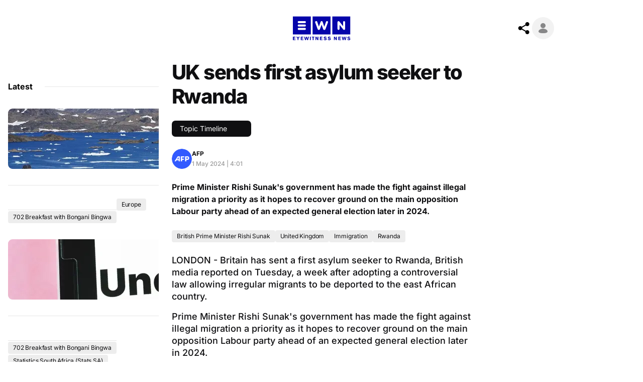

--- FILE ---
content_type: text/html;charset=utf-8
request_url: https://www.ewn.co.za/2024/05/01/uk-sends-first-asylum-seeker-to-rwanda
body_size: 42617
content:
<!DOCTYPE html><html  lang="en"><head><meta charset="utf-8">
<meta name="viewport" content="width=device-width, initial-scale=1">
<base target="_blank">
<script src="/js/sp.js"></script>
<script src="https://cdn.privacy-mgmt.com/unified/wrapperMessagingWithoutDetection.js" async></script>
<title>UK sends first asylum seeker to Rwanda</title>
<script src="https://adstella-cdn.relevant-digital.com/static/tags/68341f1d0a012f8362e298aa.js" async></script>
<script src="https://securepubads.g.doubleclick.net/tag/js/gpt.js" async></script>
<style>*,:after,:before{--tw-border-spacing-x:0;--tw-border-spacing-y:0;--tw-translate-x:0;--tw-translate-y:0;--tw-rotate:0;--tw-skew-x:0;--tw-skew-y:0;--tw-scale-x:1;--tw-scale-y:1;--tw-pan-x: ;--tw-pan-y: ;--tw-pinch-zoom: ;--tw-scroll-snap-strictness:proximity;--tw-gradient-from-position: ;--tw-gradient-via-position: ;--tw-gradient-to-position: ;--tw-ordinal: ;--tw-slashed-zero: ;--tw-numeric-figure: ;--tw-numeric-spacing: ;--tw-numeric-fraction: ;--tw-ring-inset: ;--tw-ring-offset-width:0px;--tw-ring-offset-color:#fff;--tw-ring-color:rgba(59,130,246,.5);--tw-ring-offset-shadow:0 0 #0000;--tw-ring-shadow:0 0 #0000;--tw-shadow:0 0 #0000;--tw-shadow-colored:0 0 #0000;--tw-blur: ;--tw-brightness: ;--tw-contrast: ;--tw-grayscale: ;--tw-hue-rotate: ;--tw-invert: ;--tw-saturate: ;--tw-sepia: ;--tw-drop-shadow: ;--tw-backdrop-blur: ;--tw-backdrop-brightness: ;--tw-backdrop-contrast: ;--tw-backdrop-grayscale: ;--tw-backdrop-hue-rotate: ;--tw-backdrop-invert: ;--tw-backdrop-opacity: ;--tw-backdrop-saturate: ;--tw-backdrop-sepia: ;--tw-contain-size: ;--tw-contain-layout: ;--tw-contain-paint: ;--tw-contain-style: }::backdrop{--tw-border-spacing-x:0;--tw-border-spacing-y:0;--tw-translate-x:0;--tw-translate-y:0;--tw-rotate:0;--tw-skew-x:0;--tw-skew-y:0;--tw-scale-x:1;--tw-scale-y:1;--tw-pan-x: ;--tw-pan-y: ;--tw-pinch-zoom: ;--tw-scroll-snap-strictness:proximity;--tw-gradient-from-position: ;--tw-gradient-via-position: ;--tw-gradient-to-position: ;--tw-ordinal: ;--tw-slashed-zero: ;--tw-numeric-figure: ;--tw-numeric-spacing: ;--tw-numeric-fraction: ;--tw-ring-inset: ;--tw-ring-offset-width:0px;--tw-ring-offset-color:#fff;--tw-ring-color:rgba(59,130,246,.5);--tw-ring-offset-shadow:0 0 #0000;--tw-ring-shadow:0 0 #0000;--tw-shadow:0 0 #0000;--tw-shadow-colored:0 0 #0000;--tw-blur: ;--tw-brightness: ;--tw-contrast: ;--tw-grayscale: ;--tw-hue-rotate: ;--tw-invert: ;--tw-saturate: ;--tw-sepia: ;--tw-drop-shadow: ;--tw-backdrop-blur: ;--tw-backdrop-brightness: ;--tw-backdrop-contrast: ;--tw-backdrop-grayscale: ;--tw-backdrop-hue-rotate: ;--tw-backdrop-invert: ;--tw-backdrop-opacity: ;--tw-backdrop-saturate: ;--tw-backdrop-sepia: ;--tw-contain-size: ;--tw-contain-layout: ;--tw-contain-paint: ;--tw-contain-style: }/*! tailwindcss v3.4.17 | MIT License | https://tailwindcss.com*/*,:after,:before{border:0 solid #e5e7eb;box-sizing:border-box}:after,:before{--tw-content:""}:host,html{line-height:1.5;-webkit-text-size-adjust:100%;font-family:ui-sans-serif,system-ui,sans-serif,Apple Color Emoji,Segoe UI Emoji,Segoe UI Symbol,Noto Color Emoji;font-feature-settings:normal;font-variation-settings:normal;-moz-tab-size:4;-o-tab-size:4;tab-size:4;-webkit-tap-highlight-color:transparent}body{line-height:inherit;margin:0}hr{border-top-width:1px;color:inherit;height:0}abbr:where([title]){-webkit-text-decoration:underline dotted;text-decoration:underline dotted}h1,h2,h3,h4,h5,h6{font-size:inherit;font-weight:inherit}a{color:inherit;text-decoration:inherit}b,strong{font-weight:bolder}code,kbd,pre,samp{font-family:ui-monospace,SFMono-Regular,Menlo,Monaco,Consolas,Liberation Mono,Courier New,monospace;font-feature-settings:normal;font-size:1em;font-variation-settings:normal}small{font-size:80%}sub,sup{font-size:75%;line-height:0;position:relative;vertical-align:baseline}sub{bottom:-.25em}sup{top:-.5em}table{border-collapse:collapse;border-color:inherit;text-indent:0}button,input,optgroup,select,textarea{color:inherit;font-family:inherit;font-feature-settings:inherit;font-size:100%;font-variation-settings:inherit;font-weight:inherit;letter-spacing:inherit;line-height:inherit;margin:0;padding:0}button,select{text-transform:none}button,input:where([type=button]),input:where([type=reset]),input:where([type=submit]){-webkit-appearance:button;background-color:transparent;background-image:none}:-moz-focusring{outline:auto}:-moz-ui-invalid{box-shadow:none}progress{vertical-align:baseline}::-webkit-inner-spin-button,::-webkit-outer-spin-button{height:auto}[type=search]{-webkit-appearance:textfield;outline-offset:-2px}::-webkit-search-decoration{-webkit-appearance:none}::-webkit-file-upload-button{-webkit-appearance:button;font:inherit}summary{display:list-item}blockquote,dd,dl,figure,h1,h2,h3,h4,h5,h6,hr,p,pre{margin:0}fieldset{margin:0}fieldset,legend{padding:0}menu,ol,ul{list-style:none;margin:0;padding:0}dialog{padding:0}textarea{resize:vertical}input::-moz-placeholder,textarea::-moz-placeholder{color:#9ca3af;opacity:1}input::placeholder,textarea::placeholder{color:#9ca3af;opacity:1}[role=button],button{cursor:pointer}:disabled{cursor:default}audio,canvas,embed,iframe,img,object,svg,video{display:block;vertical-align:middle}img,video{height:auto;max-width:100%}[hidden]:where(:not([hidden=until-found])){display:none}.sr-only{height:1px;margin:-1px;overflow:hidden;padding:0;position:absolute;width:1px;clip:rect(0,0,0,0);border-width:0;white-space:nowrap}.pointer-events-none{pointer-events:none}.static{position:static}.fixed{position:fixed}.absolute{position:absolute}.relative{position:relative}.sticky{position:sticky}.inset-0{top:0;right:0;bottom:0;left:0}.inset-x-0{left:0;right:0}.inset-x-\[0\.69rem\]{left:.69rem;right:.69rem}.inset-x-spacing-l{left:1.5rem;right:1.5rem}.inset-y-0{bottom:0;top:0}.-top-1{top:-.25rem}.bottom-0{bottom:0}.bottom-2{bottom:.5rem}.bottom-3{bottom:.75rem}.left-0{left:0}.left-1\/2{left:50%}.right-0{right:0}.right-12{right:3rem}.right-2{right:.5rem}.right-3{right:.75rem}.top-0{top:0}.top-1{top:.25rem}.top-2{top:.5rem}.top-4{top:1rem}.top-spacing-l{top:1.5rem}.z-10{z-index:10}.z-20{z-index:20}.z-30{z-index:30}.z-50{z-index:50}.z-\[11\]{z-index:11}.\!col-span-4{grid-column:span 4/span 4!important}.\!col-span-7{grid-column:span 7/span 7!important}.col-span-1{grid-column:span 1/span 1}.col-span-12{grid-column:span 12/span 12}.col-span-2{grid-column:span 2/span 2}.col-span-3{grid-column:span 3/span 3}.col-span-4{grid-column:span 4/span 4}.col-span-5{grid-column:span 5/span 5}.col-span-6{grid-column:span 6/span 6}.col-span-7{grid-column:span 7/span 7}.col-span-8{grid-column:span 8/span 8}.col-span-9{grid-column:span 9/span 9}.col-start-2{grid-column-start:2}.\!m-0{margin:0!important}.-mx-2{margin-left:-.5rem;margin-right:-.5rem}.-mx-4,.-mx-spacing-m{margin-left:-1rem;margin-right:-1rem}.mx-4{margin-left:1rem;margin-right:1rem}.mx-6{margin-left:1.5rem;margin-right:1.5rem}.mx-8{margin-left:2rem;margin-right:2rem}.mx-auto{margin-left:auto;margin-right:auto}.my-1{margin-bottom:.25rem;margin-top:.25rem}.my-2{margin-bottom:.5rem;margin-top:.5rem}.my-4{margin-bottom:1rem;margin-top:1rem}.my-spacing-l{margin-bottom:1.5rem;margin-top:1.5rem}.my-spacing-xl{margin-bottom:2rem;margin-top:2rem}.-mb-4{margin-bottom:-1rem}.-ml-2{margin-left:-.5rem}.mb-1{margin-bottom:.25rem}.mb-2{margin-bottom:.5rem}.mb-3{margin-bottom:.75rem}.mb-4{margin-bottom:1rem}.mb-5{margin-bottom:1.25rem}.mb-6{margin-bottom:1.5rem}.mb-responsive-m{margin-bottom:2rem}.mb-spacing-2xl{margin-bottom:2.5rem}.mb-spacing-m{margin-bottom:1rem}.ml-0{margin-left:0}.ml-3{margin-left:.75rem}.ml-auto{margin-left:auto}.ml-spacing-l{margin-left:1.5rem}.mr-2{margin-right:.5rem}.mt-1{margin-top:.25rem}.mt-10{margin-top:2.5rem}.mt-12{margin-top:3rem}.mt-16{margin-top:4rem}.mt-2{margin-top:.5rem}.mt-3{margin-top:.75rem}.mt-4{margin-top:1rem}.mt-6{margin-top:1.5rem}.mt-8{margin-top:2rem}.mt-responsive-l{margin-top:1.5rem}.mt-responsive-m{margin-top:2rem}.mt-spacing-l{margin-top:1.5rem}.mt-spacing-xs{margin-top:.25rem}.line-clamp-1{-webkit-line-clamp:1}.line-clamp-1,.line-clamp-2{display:-webkit-box;overflow:hidden;-webkit-box-orient:vertical}.line-clamp-2{-webkit-line-clamp:2}.line-clamp-3{-webkit-line-clamp:3}.line-clamp-3,.line-clamp-4{display:-webkit-box;overflow:hidden;-webkit-box-orient:vertical}.line-clamp-4{-webkit-line-clamp:4}.block{display:block}.inline-block{display:inline-block}.inline{display:inline}.flex{display:flex}.inline-flex{display:inline-flex}.grid{display:grid}.hidden{display:none}.aspect-\[16\/12\]{aspect-ratio:16/12}.aspect-\[16\/9\]{aspect-ratio:16/9}.aspect-\[4\/5\]{aspect-ratio:4/5}.aspect-square{aspect-ratio:1/1}.aspect-video{aspect-ratio:16/9}.size-3{height:.75rem;width:.75rem}.size-4{height:1rem;width:1rem}.size-\[18px\]{height:18px;width:18px}.size-\[70px\]{height:70px;width:70px}.h-0{height:0}.h-1{height:.25rem}.h-1\/3{height:33.333333%}.h-1\/4{height:25%}.h-10{height:2.5rem}.h-11{height:2.75rem}.h-12{height:3rem}.h-14{height:3.5rem}.h-16{height:4rem}.h-2{height:.5rem}.h-20{height:5rem}.h-28{height:7rem}.h-3{height:.75rem}.h-4{height:1rem}.h-40{height:10rem}.h-48{height:12rem}.h-5{height:1.25rem}.h-52{height:13rem}.h-6{height:1.5rem}.h-7{height:1.75rem}.h-8{height:2rem}.h-80{height:20rem}.h-9{height:2.25rem}.h-96{height:24rem}.h-\[0\.06rem\]{height:.06rem}.h-\[1\.125rem\]{height:1.125rem}.h-\[1\.8rem\]{height:1.8rem}.h-\[120px\]{height:120px}.h-\[26px\]{height:26px}.h-\[2px\]{height:2px}.h-\[300px\]{height:300px}.h-\[50px\]{height:50px}.h-\[52px\]{height:52px}.h-\[5px\]{height:5px}.h-\[64px\]{height:64px}.h-\[80px\]{height:80px}.h-auto{height:auto}.h-full{height:100%}.h-max{height:-moz-max-content;height:max-content}.max-h-14{max-height:3.5rem}.max-h-20{max-height:5rem}.max-h-\[80vh\]{max-height:80vh}.min-h-screen{min-height:100vh}.w-1\/4{width:25%}.w-1\/5{width:20%}.w-10{width:2.5rem}.w-11{width:2.75rem}.w-12{width:3rem}.w-14{width:3.5rem}.w-16{width:4rem}.w-2{width:.5rem}.w-2\/3{width:66.666667%}.w-20{width:5rem}.w-24{width:6rem}.w-28{width:7rem}.w-3\/4{width:75%}.w-36{width:9rem}.w-4{width:1rem}.w-40{width:10rem}.w-48{width:12rem}.w-5{width:1.25rem}.w-5\/6{width:83.333333%}.w-6{width:1.5rem}.w-8{width:2rem}.w-\[1\.125rem\]{width:1.125rem}.w-\[120px\]{width:120px}.w-\[158px\]{width:158px}.w-\[18px\]{width:18px}.w-\[1px\]{width:1px}.w-\[250px\]{width:250px}.w-\[26px\]{width:26px}.w-\[300px\]{width:300px}.w-\[320px\]{width:320px}.w-\[400px\]{width:400px}.w-\[52px\]{width:52px}.w-\[5px\]{width:5px}.w-\[64px\]{width:64px}.w-auto{width:auto}.w-fit{width:-moz-fit-content;width:fit-content}.w-full{width:100%}.w-max{width:-moz-max-content;width:max-content}.min-w-0{min-width:0}.min-w-\[11rem\]{min-width:11rem}.max-w-7xl{max-width:80rem}.max-w-\[11rem\]{max-width:11rem}.max-w-\[1280px\]{max-width:1280px}.max-w-\[680px\]{max-width:680px}.max-w-\[800px\]{max-width:800px}.max-w-full{max-width:100%}.max-w-max{max-width:-moz-max-content;max-width:max-content}.max-w-xs{max-width:20rem}.flex-1{flex:1 1 0%}.flex-auto{flex:1 1 auto}.flex-shrink-0,.shrink-0{flex-shrink:0}.flex-grow-0,.grow-0{flex-grow:0}.origin-center{transform-origin:center}.-translate-x-1\/2{--tw-translate-x:-50%}.-translate-x-1\/2,.-translate-y-1\/2{transform:translate(var(--tw-translate-x),var(--tw-translate-y)) rotate(var(--tw-rotate)) skew(var(--tw-skew-x)) skewY(var(--tw-skew-y)) scaleX(var(--tw-scale-x)) scaleY(var(--tw-scale-y))}.-translate-y-1\/2{--tw-translate-y:-50%}.-translate-y-\[120\%\]{--tw-translate-y:-120%}.-translate-y-\[120\%\],.translate-x-1\/2{transform:translate(var(--tw-translate-x),var(--tw-translate-y)) rotate(var(--tw-rotate)) skew(var(--tw-skew-x)) skewY(var(--tw-skew-y)) scaleX(var(--tw-scale-x)) scaleY(var(--tw-scale-y))}.translate-x-1\/2{--tw-translate-x:50%}.translate-y-0{--tw-translate-y:0px}.translate-y-0,.translate-y-1\/4{transform:translate(var(--tw-translate-x),var(--tw-translate-y)) rotate(var(--tw-rotate)) skew(var(--tw-skew-x)) skewY(var(--tw-skew-y)) scaleX(var(--tw-scale-x)) scaleY(var(--tw-scale-y))}.translate-y-1\/4{--tw-translate-y:25%}.translate-y-full{--tw-translate-y:100%}.-rotate-45,.translate-y-full{transform:translate(var(--tw-translate-x),var(--tw-translate-y)) rotate(var(--tw-rotate)) skew(var(--tw-skew-x)) skewY(var(--tw-skew-y)) scaleX(var(--tw-scale-x)) scaleY(var(--tw-scale-y))}.-rotate-45{--tw-rotate:-45deg}.rotate-0{--tw-rotate:0deg}.rotate-0,.scale-0{transform:translate(var(--tw-translate-x),var(--tw-translate-y)) rotate(var(--tw-rotate)) skew(var(--tw-skew-x)) skewY(var(--tw-skew-y)) scaleX(var(--tw-scale-x)) scaleY(var(--tw-scale-y))}.scale-0{--tw-scale-x:0;--tw-scale-y:0}.scale-75{--tw-scale-x:.75;--tw-scale-y:.75}.scale-75,.scale-x-0{transform:translate(var(--tw-translate-x),var(--tw-translate-y)) rotate(var(--tw-rotate)) skew(var(--tw-skew-x)) skewY(var(--tw-skew-y)) scaleX(var(--tw-scale-x)) scaleY(var(--tw-scale-y))}.scale-x-0{--tw-scale-x:0}.scale-x-100{--tw-scale-x:1}.scale-x-100,.transform{transform:translate(var(--tw-translate-x),var(--tw-translate-y)) rotate(var(--tw-rotate)) skew(var(--tw-skew-x)) skewY(var(--tw-skew-y)) scaleX(var(--tw-scale-x)) scaleY(var(--tw-scale-y))}@keyframes ping{75%,to{opacity:0;transform:scale(2)}}.animate-ping{animation:ping 1s cubic-bezier(0,0,.2,1) infinite}@keyframes pulse{50%{opacity:.5}}.animate-pulse{animation:pulse 2s cubic-bezier(.4,0,.6,1) infinite}@keyframes spin{to{transform:rotate(1turn)}}.animate-spin{animation:spin 1s linear infinite}.\!cursor-pointer{cursor:pointer!important}.cursor-default{cursor:default}.cursor-pointer{cursor:pointer}.cursor-wait{cursor:wait}.select-none{-webkit-user-select:none;-moz-user-select:none;user-select:none}.resize{resize:both}.snap-x{scroll-snap-type:x var(--tw-scroll-snap-strictness)}.snap-start{scroll-snap-align:start}.snap-center{scroll-snap-align:center}.appearance-none{-webkit-appearance:none;-moz-appearance:none;appearance:none}.grid-cols-12{grid-template-columns:repeat(12,minmax(0,1fr))}.grid-cols-2{grid-template-columns:repeat(2,minmax(0,1fr))}.grid-cols-3{grid-template-columns:repeat(3,minmax(0,1fr))}.grid-cols-4{grid-template-columns:repeat(4,minmax(0,1fr))}.grid-rows-3{grid-template-rows:repeat(3,minmax(0,1fr))}.flex-row{flex-direction:row}.flex-col{flex-direction:column}.flex-wrap{flex-wrap:wrap}.flex-nowrap{flex-wrap:nowrap}.place-items-center{place-items:center}.items-start{align-items:flex-start}.items-end{align-items:flex-end}.items-center{align-items:center}.items-baseline{align-items:baseline}.justify-start{justify-content:flex-start}.justify-end{justify-content:flex-end}.justify-center{justify-content:center}.justify-between{justify-content:space-between}.gap-1{gap:.25rem}.gap-2{gap:.5rem}.gap-2\.5{gap:.625rem}.gap-3{gap:.75rem}.gap-4{gap:1rem}.gap-5{gap:1.25rem}.gap-6{gap:1.5rem}.gap-8{gap:2rem}.gap-9{gap:2.25rem}.gap-\[6px\]{gap:6px}.gap-spacing-l{gap:1.5rem}.gap-spacing-m{gap:1rem}.gap-spacing-s{gap:.5rem}.gap-spacing-xs{gap:.25rem}.gap-x-1{-moz-column-gap:.25rem;column-gap:.25rem}.gap-x-2{-moz-column-gap:.5rem;column-gap:.5rem}.gap-x-8{-moz-column-gap:2rem;column-gap:2rem}.gap-y-2{row-gap:.5rem}.space-x-2>:not([hidden])~:not([hidden]){--tw-space-x-reverse:0;margin-left:calc(.5rem*(1 - var(--tw-space-x-reverse)));margin-right:calc(.5rem*var(--tw-space-x-reverse))}.space-x-4>:not([hidden])~:not([hidden]){--tw-space-x-reverse:0;margin-left:calc(1rem*(1 - var(--tw-space-x-reverse)));margin-right:calc(1rem*var(--tw-space-x-reverse))}.space-x-spacing-xs>:not([hidden])~:not([hidden]){--tw-space-x-reverse:0;margin-left:calc(.25rem*(1 - var(--tw-space-x-reverse)));margin-right:calc(.25rem*var(--tw-space-x-reverse))}.space-y-1>:not([hidden])~:not([hidden]){--tw-space-y-reverse:0;margin-bottom:calc(.25rem*var(--tw-space-y-reverse));margin-top:calc(.25rem*(1 - var(--tw-space-y-reverse)))}.space-y-2>:not([hidden])~:not([hidden]){--tw-space-y-reverse:0;margin-bottom:calc(.5rem*var(--tw-space-y-reverse));margin-top:calc(.5rem*(1 - var(--tw-space-y-reverse)))}.space-y-3>:not([hidden])~:not([hidden]){--tw-space-y-reverse:0;margin-bottom:calc(.75rem*var(--tw-space-y-reverse));margin-top:calc(.75rem*(1 - var(--tw-space-y-reverse)))}.space-y-4>:not([hidden])~:not([hidden]){--tw-space-y-reverse:0;margin-bottom:calc(1rem*var(--tw-space-y-reverse));margin-top:calc(1rem*(1 - var(--tw-space-y-reverse)))}.space-y-6>:not([hidden])~:not([hidden]){--tw-space-y-reverse:0;margin-bottom:calc(1.5rem*var(--tw-space-y-reverse));margin-top:calc(1.5rem*(1 - var(--tw-space-y-reverse)))}.space-y-8>:not([hidden])~:not([hidden]){--tw-space-y-reverse:0;margin-bottom:calc(2rem*var(--tw-space-y-reverse));margin-top:calc(2rem*(1 - var(--tw-space-y-reverse)))}.space-y-\[0\.1875rem\]>:not([hidden])~:not([hidden]){--tw-space-y-reverse:0;margin-bottom:calc(.1875rem*var(--tw-space-y-reverse));margin-top:calc(.1875rem*(1 - var(--tw-space-y-reverse)))}.space-y-\[0\.88rem\]>:not([hidden])~:not([hidden]){--tw-space-y-reverse:0;margin-bottom:calc(.88rem*var(--tw-space-y-reverse));margin-top:calc(.88rem*(1 - var(--tw-space-y-reverse)))}.space-y-responsive-m>:not([hidden])~:not([hidden]){--tw-space-y-reverse:0;margin-bottom:calc(2rem*var(--tw-space-y-reverse));margin-top:calc(2rem*(1 - var(--tw-space-y-reverse)))}.space-y-spacing-l>:not([hidden])~:not([hidden]){--tw-space-y-reverse:0;margin-bottom:calc(1.5rem*var(--tw-space-y-reverse));margin-top:calc(1.5rem*(1 - var(--tw-space-y-reverse)))}.space-y-spacing-m>:not([hidden])~:not([hidden]){--tw-space-y-reverse:0;margin-bottom:calc(1rem*var(--tw-space-y-reverse));margin-top:calc(1rem*(1 - var(--tw-space-y-reverse)))}.space-y-spacing-xl>:not([hidden])~:not([hidden]){--tw-space-y-reverse:0;margin-bottom:calc(2rem*var(--tw-space-y-reverse));margin-top:calc(2rem*(1 - var(--tw-space-y-reverse)))}.place-self-center{place-self:center}.self-end{align-self:flex-end}.self-center{align-self:center}.justify-self-start{justify-self:start}.justify-self-end{justify-self:end}.justify-self-center{justify-self:center}.overflow-hidden{overflow:hidden}.overflow-x-auto{overflow-x:auto}.overflow-y-auto{overflow-y:auto}.overflow-x-hidden{overflow-x:hidden}.overflow-y-hidden{overflow-y:hidden}.overflow-x-scroll{overflow-x:scroll}.overscroll-contain{overscroll-behavior:contain}.scroll-smooth{scroll-behavior:smooth}.whitespace-nowrap{white-space:nowrap}.whitespace-pre-line{white-space:pre-line}.break-words{overflow-wrap:break-word}.rounded{border-radius:.25rem}.rounded-\[0\.4375rem\]{border-radius:.4375rem}.rounded-\[10px\]{border-radius:10px}.rounded-\[14px\]{border-radius:14px}.rounded-\[7px\]{border-radius:7px}.rounded-full{border-radius:9999px}.rounded-lg{border-radius:.875rem}.rounded-md{border-radius:.563rem}.rounded-sm{border-radius:.125rem}.\!border-0{border-width:0!important}.border-0{border-width:0}.border-b{border-bottom-width:1px}.border-b-0{border-bottom-width:0}.border-solid{border-style:solid}.border-none{border-style:none}.border-surface-03{--tw-border-opacity:1;border-color:rgb(230 230 230/var(--tw-border-opacity,1))}.\!bg-transparent{background-color:transparent!important}.bg-702{background-color:rgb(69 155 230/var(--tw-bg-opacity,1))}.bg-702,.bg-947{--tw-bg-opacity:1}.bg-947{background-color:rgb(226 51 146/var(--tw-bg-opacity,1))}.bg-black{--tw-bg-opacity:1;background-color:rgb(0 0 0/var(--tw-bg-opacity,1))}.bg-black\/10{background-color:#0000001a}.bg-black\/50{background-color:#00000080}.bg-blue-600{--tw-bg-opacity:1;background-color:rgb(37 99 235/var(--tw-bg-opacity,1))}.bg-brand-ewn-blue{--tw-bg-opacity:1;background-color:rgb(5 4 170/var(--tw-bg-opacity,1))}.bg-capetalk{--tw-bg-opacity:1;background-color:rgb(242 183 69/var(--tw-bg-opacity,1))}.bg-content-primary{--tw-bg-opacity:1;background-color:rgb(15 15 17/var(--tw-bg-opacity,1))}.bg-content-white{--tw-bg-opacity:1;background-color:rgb(255 255 255/var(--tw-bg-opacity,1))}.bg-error{--tw-bg-opacity:1;background-color:rgb(220 40 40/var(--tw-bg-opacity,1))}.bg-error\/90{background-color:#dc2828e6}.bg-ewn{--tw-bg-opacity:1;background-color:rgb(5 4 170/var(--tw-bg-opacity,1))}.bg-gray-100{--tw-bg-opacity:1;background-color:rgb(243 244 246/var(--tw-bg-opacity,1))}.bg-gray-200{--tw-bg-opacity:1;background-color:rgb(229 231 235/var(--tw-bg-opacity,1))}.bg-green-100{--tw-bg-opacity:1;background-color:rgb(220 252 231/var(--tw-bg-opacity,1))}.bg-kfm{--tw-bg-opacity:1;background-color:rgb(218 56 50/var(--tw-bg-opacity,1))}.bg-neutral-300{--tw-bg-opacity:1;background-color:rgb(212 212 212/var(--tw-bg-opacity,1))}.bg-neutral-700{--tw-bg-opacity:1;background-color:rgb(64 64 64/var(--tw-bg-opacity,1))}.bg-playlist{--tw-bg-opacity:1;background-color:rgb(32 32 34/var(--tw-bg-opacity,1))}.bg-surface-01{--tw-bg-opacity:1;background-color:rgb(57 57 69/var(--tw-bg-opacity,1))}.bg-surface-01\/90{background-color:#393945e6}.bg-surface-03{--tw-bg-opacity:1;background-color:rgb(230 230 230/var(--tw-bg-opacity,1))}.bg-surface-04{--tw-bg-opacity:1;background-color:rgb(15 15 17/var(--tw-bg-opacity,1))}.bg-surface-05{--tw-bg-opacity:1;background-color:rgb(237 237 237/var(--tw-bg-opacity,1))}.bg-surface-dark{--tw-bg-opacity:1;background-color:rgb(15 15 17/var(--tw-bg-opacity,1))}.bg-surface-primary{--tw-bg-opacity:1;background-color:rgb(255 255 255/var(--tw-bg-opacity,1))}.bg-surface-primary-translucent,.bg-surface-primary\/70{background-color:#ffffffb3}.bg-transparent{background-color:transparent}.bg-white{--tw-bg-opacity:1;background-color:rgb(255 255 255/var(--tw-bg-opacity,1))}.bg-white\/30{background-color:#ffffff4d}.bg-white\/90{background-color:#ffffffe6}.bg-gradient-to-l{background-image:linear-gradient(to left,var(--tw-gradient-stops))}.bg-gradient-to-r{background-image:linear-gradient(to right,var(--tw-gradient-stops))}.bg-gradient-to-t{background-image:linear-gradient(to top,var(--tw-gradient-stops))}.from-\[rgba\(0\,0\,0\,0\.6\)\]{--tw-gradient-from:rgba(0,0,0,.6) var(--tw-gradient-from-position);--tw-gradient-to:transparent var(--tw-gradient-to-position);--tw-gradient-stops:var(--tw-gradient-from),var(--tw-gradient-to)}.from-surface-primary,.from-white{--tw-gradient-from:#fff var(--tw-gradient-from-position);--tw-gradient-to:hsla(0,0%,100%,0) var(--tw-gradient-to-position);--tw-gradient-stops:var(--tw-gradient-from),var(--tw-gradient-to)}.to-transparent{--tw-gradient-to:transparent var(--tw-gradient-to-position)}.bg-\[center_right_12px\]{background-position:center right 12px}.bg-no-repeat{background-repeat:no-repeat}.\!fill-brand-ewn-blue{fill:#0504aa!important}.fill-brand-ewn-blue{fill:#0504aa}.fill-brand-ewn-blue-translucent{fill:#0504aa4d}.fill-current{fill:currentColor}.fill-inherit{fill:inherit}.fill-surface-03{fill:#e6e6e6}.fill-white{fill:#fff}.stroke-current{stroke:currentColor}.object-contain{-o-object-fit:contain;object-fit:contain}.object-cover{-o-object-fit:cover;object-fit:cover}.\!p-0{padding:0!important}.p-2{padding:.5rem}.p-3{padding:.75rem}.p-4{padding:1rem}.p-8{padding:2rem}.p-spacing-m{padding:1rem}.p-spacing-s{padding:.5rem}.px-1{padding-left:.25rem;padding-right:.25rem}.px-2{padding-left:.5rem;padding-right:.5rem}.px-3{padding-left:.75rem;padding-right:.75rem}.px-4{padding-left:1rem;padding-right:1rem}.px-5{padding-left:1.25rem;padding-right:1.25rem}.px-8{padding-left:2rem;padding-right:2rem}.px-\[0\.75rem\]{padding-left:.75rem;padding-right:.75rem}.px-\[10px\]{padding-left:10px;padding-right:10px}.py-1{padding-bottom:.25rem;padding-top:.25rem}.py-1\.5{padding-bottom:.375rem;padding-top:.375rem}.py-2{padding-bottom:.5rem;padding-top:.5rem}.py-3{padding-bottom:.75rem;padding-top:.75rem}.py-4{padding-bottom:1rem;padding-top:1rem}.py-6{padding-bottom:1.5rem;padding-top:1.5rem}.py-8{padding-bottom:2rem;padding-top:2rem}.py-\[0\.375rem\]{padding-bottom:.375rem;padding-top:.375rem}.py-\[22px\]{padding-bottom:22px;padding-top:22px}.py-\[2px\]{padding-bottom:2px;padding-top:2px}.py-responsive-l{padding-bottom:1.5rem;padding-top:1.5rem}.py-responsive-xl{padding-bottom:2rem;padding-top:2rem}.py-spacing-l{padding-bottom:1.5rem;padding-top:1.5rem}.py-spacing-m{padding-bottom:1rem;padding-top:1rem}.pb-10{padding-bottom:2.5rem}.pb-2{padding-bottom:.5rem}.pb-3{padding-bottom:.75rem}.pb-32{padding-bottom:8rem}.pb-4{padding-bottom:1rem}.pb-6{padding-bottom:1.5rem}.pb-8{padding-bottom:2rem}.pb-spacing-m{padding-bottom:1rem}.pl-4,.pl-spacing-m{padding-left:1rem}.pl-spacing-xs{padding-left:.25rem}.pt-2{padding-top:.5rem}.pt-4{padding-top:1rem}.pt-6{padding-top:1.5rem}.pt-8{padding-top:2rem}.pt-spacing-l{padding-top:1.5rem}.text-left{text-align:left}.text-center{text-align:center}.text-right{text-align:right}.font-inter{font-family:Inter,sans-serif}.\!text-paragraph-md{font-size:1rem!important;letter-spacing:-.01rem!important;line-height:1.5rem!important}.text-2xl{font-size:1.5rem;line-height:2rem}.text-3xl{font-size:1.75rem;line-height:2.25rem}.text-4xl{font-size:2rem;line-height:2.5rem}.text-5xl{font-size:2.25rem;line-height:2.75rem}.text-\[1\.125rem\]{font-size:1.125rem}.text-\[1\.25rem\]{font-size:1.25rem}.text-\[1\.5rem\]{font-size:1.5rem}.text-\[1\.75rem\]{font-size:1.75rem}.text-\[19px\]{font-size:19px}.text-\[2\.25rem\]{font-size:2.25rem}.text-\[2\.9375rem\]{font-size:2.9375rem}.text-\[2rem\]{font-size:2rem}.text-base{font-size:1rem;line-height:1.5rem}.text-display-lg{font-size:3.25rem;letter-spacing:-.065rem;line-height:3.5rem}.text-display-sm{font-size:2.75rem;letter-spacing:-.055rem;line-height:3rem}.text-lg{font-size:1.125rem;line-height:1.5rem}.text-paragraph-lg{font-size:1.125rem;letter-spacing:-.015rem;line-height:1.75rem}.text-paragraph-md{font-size:1rem;letter-spacing:-.01rem;line-height:1.5rem}.text-paragraph-sm{font-size:.875rem}.text-paragraph-sm,.text-paragraph-xs{letter-spacing:-.01rem;line-height:1.25rem}.text-paragraph-xs{font-size:.75rem}.text-sm{font-size:.875rem;line-height:1.25rem}.text-xl{font-size:1.25rem;line-height:1.75rem}.text-xs{font-size:.75rem;line-height:1.25rem}.text-xxs{font-size:.625rem;line-height:.75rem}.\!font-extrabold{font-weight:800!important}.\!font-medium{font-weight:500!important}.font-bold{font-weight:700}.font-extrabold{font-weight:800}.font-medium{font-weight:500}.font-semibold{font-weight:600}.capitalize{text-transform:capitalize}.italic{font-style:italic}.leading-3{line-height:.75rem}.leading-6,.leading-\[1\.5rem\]{line-height:1.5rem}.leading-\[1\.75rem\]{line-height:1.75rem}.leading-\[2\.25rem\]{line-height:2.25rem}.leading-\[2\.5rem\]{line-height:2.5rem}.leading-\[2rem\]{line-height:2rem}.tracking-\[-0\.025rem\]{letter-spacing:-.025rem}.tracking-\[-0\.02rem\]{letter-spacing:-.02rem}.tracking-\[-0\.035rem\]{letter-spacing:-.035rem}.tracking-\[-0\.03rem\]{letter-spacing:-.03rem}.tracking-\[-0\.045rem\]{letter-spacing:-.045rem}.tracking-\[-0\.04rem\]{letter-spacing:-.04rem}.tracking-tight{letter-spacing:-.02rem}.tracking-tighter{letter-spacing:-.04em}.\!text-brand-ewn-blue{--tw-text-opacity:1!important;color:rgb(5 4 170/var(--tw-text-opacity,1))!important}.\!text-content-primary{--tw-text-opacity:1!important;color:rgb(15 15 17/var(--tw-text-opacity,1))!important}.\!text-white{--tw-text-opacity:1!important;color:rgb(255 255 255/var(--tw-text-opacity,1))!important}.text-black{--tw-text-opacity:1;color:rgb(0 0 0/var(--tw-text-opacity,1))}.text-brand-ewn-blue{--tw-text-opacity:1;color:rgb(5 4 170/var(--tw-text-opacity,1))}.text-brand-ewn-blue-translucent{color:#0504aa4d}.text-content-primary{--tw-text-opacity:1;color:rgb(15 15 17/var(--tw-text-opacity,1))}.text-content-secondary{--tw-text-opacity:1;color:rgb(155 155 155/var(--tw-text-opacity,1))}.text-error{--tw-text-opacity:1;color:rgb(220 40 40/var(--tw-text-opacity,1))}.text-ewn{--tw-text-opacity:1;color:rgb(5 4 170/var(--tw-text-opacity,1))}.text-gray-200{--tw-text-opacity:1;color:rgb(229 231 235/var(--tw-text-opacity,1))}.text-gray-500{--tw-text-opacity:1;color:rgb(107 114 128/var(--tw-text-opacity,1))}.text-green-500{--tw-text-opacity:1;color:rgb(34 197 94/var(--tw-text-opacity,1))}.text-grey-0-translucent{color:#ffffffb3}.text-grey-200{--tw-text-opacity:1;color:rgb(155 155 155/var(--tw-text-opacity,1))}.text-grey-400{--tw-text-opacity:1;color:rgb(15 15 17/var(--tw-text-opacity,1))}.text-neutral-500{--tw-text-opacity:1;color:rgb(115 115 115/var(--tw-text-opacity,1))}.text-red-600{--tw-text-opacity:1;color:rgb(220 38 38/var(--tw-text-opacity,1))}.text-surface-03{--tw-text-opacity:1;color:rgb(230 230 230/var(--tw-text-opacity,1))}.text-white{--tw-text-opacity:1;color:rgb(255 255 255/var(--tw-text-opacity,1))}.text-white\/70{color:#ffffffb3}.overline{text-decoration-line:overline}.accent-white{accent-color:#fff}.opacity-0{opacity:0}.opacity-100{opacity:1}.opacity-40{opacity:.4}.opacity-50{opacity:.5}.opacity-75{opacity:.75}.shadow{--tw-shadow:0 1px 3px 0 rgba(0,0,0,.1),0 1px 2px -1px rgba(0,0,0,.1);--tw-shadow-colored:0 1px 3px 0 var(--tw-shadow-color),0 1px 2px -1px var(--tw-shadow-color)}.shadow,.shadow-2xl{box-shadow:var(--tw-ring-offset-shadow,0 0 #0000),var(--tw-ring-shadow,0 0 #0000),var(--tw-shadow)}.shadow-2xl{--tw-shadow:0 25px 50px -12px rgba(0,0,0,.25);--tw-shadow-colored:0 25px 50px -12px var(--tw-shadow-color)}.shadow-lg-top{--tw-shadow:0 -10px 15px -3px rgba(0,0,0,.1),0 -4px 6px -4px rgba(0,0,0,.1) ;--tw-shadow-colored:0 -10px 15px -3px var(--tw-shadow-color),0 -4px 6px -4px var(--tw-shadow-color)}.shadow-lg-top,.shadow-md{box-shadow:var(--tw-ring-offset-shadow,0 0 #0000),var(--tw-ring-shadow,0 0 #0000),var(--tw-shadow)}.shadow-md{--tw-shadow:0 4px 6px -1px rgba(0,0,0,.1),0 2px 4px -2px rgba(0,0,0,.1);--tw-shadow-colored:0 4px 6px -1px var(--tw-shadow-color),0 2px 4px -2px var(--tw-shadow-color)}.shadow-none{--tw-shadow:0 0 #0000;--tw-shadow-colored:0 0 #0000}.shadow-none,.shadow-xl{box-shadow:var(--tw-ring-offset-shadow,0 0 #0000),var(--tw-ring-shadow,0 0 #0000),var(--tw-shadow)}.shadow-xl{--tw-shadow:0 20px 25px -5px rgba(0,0,0,.1),0 8px 10px -6px rgba(0,0,0,.1);--tw-shadow-colored:0 20px 25px -5px var(--tw-shadow-color),0 8px 10px -6px var(--tw-shadow-color)}.outline-none{outline:2px solid transparent;outline-offset:2px}.blur{--tw-blur:blur(8px)}.blur,.filter{filter:var(--tw-blur) var(--tw-brightness) var(--tw-contrast) var(--tw-grayscale) var(--tw-hue-rotate) var(--tw-invert) var(--tw-saturate) var(--tw-sepia) var(--tw-drop-shadow)}.backdrop-blur-sm{--tw-backdrop-blur:blur(4px)}.backdrop-blur-sm,.backdrop-blur-xl{-webkit-backdrop-filter:var(--tw-backdrop-blur) var(--tw-backdrop-brightness) var(--tw-backdrop-contrast) var(--tw-backdrop-grayscale) var(--tw-backdrop-hue-rotate) var(--tw-backdrop-invert) var(--tw-backdrop-opacity) var(--tw-backdrop-saturate) var(--tw-backdrop-sepia);backdrop-filter:var(--tw-backdrop-blur) var(--tw-backdrop-brightness) var(--tw-backdrop-contrast) var(--tw-backdrop-grayscale) var(--tw-backdrop-hue-rotate) var(--tw-backdrop-invert) var(--tw-backdrop-opacity) var(--tw-backdrop-saturate) var(--tw-backdrop-sepia)}.backdrop-blur-xl{--tw-backdrop-blur:blur(24px)}.backdrop-filter{-webkit-backdrop-filter:var(--tw-backdrop-blur) var(--tw-backdrop-brightness) var(--tw-backdrop-contrast) var(--tw-backdrop-grayscale) var(--tw-backdrop-hue-rotate) var(--tw-backdrop-invert) var(--tw-backdrop-opacity) var(--tw-backdrop-saturate) var(--tw-backdrop-sepia);backdrop-filter:var(--tw-backdrop-blur) var(--tw-backdrop-brightness) var(--tw-backdrop-contrast) var(--tw-backdrop-grayscale) var(--tw-backdrop-hue-rotate) var(--tw-backdrop-invert) var(--tw-backdrop-opacity) var(--tw-backdrop-saturate) var(--tw-backdrop-sepia)}.transition{transition-duration:.15s;transition-property:color,background-color,border-color,text-decoration-color,fill,stroke,opacity,box-shadow,transform,filter,-webkit-backdrop-filter;transition-property:color,background-color,border-color,text-decoration-color,fill,stroke,opacity,box-shadow,transform,filter,backdrop-filter;transition-property:color,background-color,border-color,text-decoration-color,fill,stroke,opacity,box-shadow,transform,filter,backdrop-filter,-webkit-backdrop-filter;transition-timing-function:cubic-bezier(.4,0,.2,1)}.transition-all{transition-duration:.15s;transition-property:all;transition-timing-function:cubic-bezier(.4,0,.2,1)}.transition-colors{transition-duration:.15s;transition-property:color,background-color,border-color,text-decoration-color,fill,stroke;transition-timing-function:cubic-bezier(.4,0,.2,1)}.transition-opacity{transition-duration:.15s;transition-property:opacity;transition-timing-function:cubic-bezier(.4,0,.2,1)}.transition-shadow{transition-duration:.15s;transition-property:box-shadow;transition-timing-function:cubic-bezier(.4,0,.2,1)}.transition-transform{transition-duration:.15s;transition-property:transform;transition-timing-function:cubic-bezier(.4,0,.2,1)}.delay-100{transition-delay:.1s}.delay-500{transition-delay:.5s}.duration-200{transition-duration:.2s}.duration-300{transition-duration:.3s}.duration-500{transition-duration:.5s}.ease-in-out{transition-timing-function:cubic-bezier(.4,0,.2,1)}.hide-scrollbar::-webkit-scrollbar{display:none}.hide-scrollbar{-ms-overflow-style:none;scrollbar-width:none}html{-webkit-font-smoothing:antialiased;text-rendering:optimizeLegibility;-webkit-text-size-adjust:none;text-shadow:1px 1px 1px transparent}.last\:border-b-0:last-child{border-bottom-width:0}.last\:pb-2:last-child{padding-bottom:.5rem}.hover\:scale-100:hover{--tw-scale-x:1;--tw-scale-y:1}.hover\:scale-100:hover,.hover\:scale-105:hover{transform:translate(var(--tw-translate-x),var(--tw-translate-y)) rotate(var(--tw-rotate)) skew(var(--tw-skew-x)) skewY(var(--tw-skew-y)) scaleX(var(--tw-scale-x)) scaleY(var(--tw-scale-y))}.hover\:scale-105:hover{--tw-scale-x:1.05;--tw-scale-y:1.05}.hover\:scale-125:hover{--tw-scale-x:1.25;--tw-scale-y:1.25;transform:translate(var(--tw-translate-x),var(--tw-translate-y)) rotate(var(--tw-rotate)) skew(var(--tw-skew-x)) skewY(var(--tw-skew-y)) scaleX(var(--tw-scale-x)) scaleY(var(--tw-scale-y))}.hover\:border-brand-ewn-blue-translucent:hover{border-color:#0504aa4d}.hover\:bg-blue-700:hover{--tw-bg-opacity:1;background-color:rgb(29 78 216/var(--tw-bg-opacity,1))}.hover\:bg-surface-03:hover{--tw-bg-opacity:1;background-color:rgb(230 230 230/var(--tw-bg-opacity,1))}.hover\:bg-surface-dark:hover{--tw-bg-opacity:1;background-color:rgb(15 15 17/var(--tw-bg-opacity,1))}.hover\:fill-brand-ewn-blue:hover{fill:#0504aa}.hover\:text-brand-ewn-blue:hover{--tw-text-opacity:1;color:rgb(5 4 170/var(--tw-text-opacity,1))}.hover\:text-content-primary:hover{--tw-text-opacity:1;color:rgb(15 15 17/var(--tw-text-opacity,1))}.hover\:text-ewn:hover{--tw-text-opacity:1;color:rgb(5 4 170/var(--tw-text-opacity,1))}.hover\:text-white:hover{--tw-text-opacity:1;color:rgb(255 255 255/var(--tw-text-opacity,1))}.hover\:opacity-40:hover{opacity:.4}.hover\:opacity-60:hover{opacity:.6}.disabled\:opacity-40:disabled{opacity:.4}.group:hover .group-hover\:translate-x-1{--tw-translate-x:.25rem}.group:hover .group-hover\:scale-x-100,.group:hover .group-hover\:translate-x-1{transform:translate(var(--tw-translate-x),var(--tw-translate-y)) rotate(var(--tw-rotate)) skew(var(--tw-skew-x)) skewY(var(--tw-skew-y)) scaleX(var(--tw-scale-x)) scaleY(var(--tw-scale-y))}.group:hover .group-hover\:scale-x-100{--tw-scale-x:1}.group:hover .group-hover\:text-ewn{--tw-text-opacity:1;color:rgb(5 4 170/var(--tw-text-opacity,1))}.group:hover .group-hover\:opacity-70{opacity:.7}@media (min-width:640px){.sm\:max-w-2xl{max-width:42rem}.sm\:flex-row{flex-direction:row}.sm\:items-center{align-items:center}.sm\:space-y-6>:not([hidden])~:not([hidden]){--tw-space-y-reverse:0;margin-bottom:calc(1.5rem*var(--tw-space-y-reverse));margin-top:calc(1.5rem*(1 - var(--tw-space-y-reverse)))}.sm\:px-4{padding-left:1rem;padding-right:1rem}.sm\:pt-0{padding-top:0}.sm\:text-6xl{font-size:2.5rem;line-height:3rem}}@media (min-width:768px){.md\:static{position:static}.md\:left-auto{left:auto}.md\:col-span-8{grid-column:span 8/span 8}.md\:-mx-2{margin-left:-.5rem;margin-right:-.5rem}.md\:mx-0{margin-left:0;margin-right:0}.md\:my-2{margin-top:.5rem}.md\:mb-2,.md\:my-2{margin-bottom:.5rem}.md\:mb-4{margin-bottom:1rem}.md\:ml-0{margin-left:0}.md\:line-clamp-3{display:-webkit-box;overflow:hidden;-webkit-box-orient:vertical;-webkit-line-clamp:3}.md\:flex{display:flex}.md\:grid{display:grid}.md\:h-6{height:1.5rem}.md\:h-\[94px\]{height:94px}.md\:w-1\/3{width:33.333333%}.md\:w-1\/4{width:25%}.md\:w-6{width:1.5rem}.md\:w-\[400px\]{width:400px}.md\:w-\[94px\]{width:94px}.md\:max-w-full{max-width:100%}.md\:max-w-lg{max-width:32rem}.md\:max-w-md{max-width:28rem}.md\:scale-100{--tw-scale-x:1;--tw-scale-y:1;transform:translate(var(--tw-translate-x),var(--tw-translate-y)) rotate(var(--tw-rotate)) skew(var(--tw-skew-x)) skewY(var(--tw-skew-y)) scaleX(var(--tw-scale-x)) scaleY(var(--tw-scale-y))}.md\:grid-cols-3{grid-template-columns:repeat(3,minmax(0,1fr))}.md\:grid-cols-\[60px_auto_60px\]{grid-template-columns:60px auto 60px}.md\:gap-4{gap:1rem}.md\:overflow-x-scroll{overflow-x:scroll}.md\:rounded-\[5px\]{border-radius:5px}.md\:\!p-4{padding:1rem!important}.md\:p-8{padding:2rem}.md\:px-0{padding-left:0;padding-right:0}.md\:px-2{padding-left:.5rem;padding-right:.5rem}.md\:px-4{padding-left:1rem;padding-right:1rem}.md\:pt-1{padding-top:.25rem}.md\:text-3xl{font-size:1.75rem;line-height:2.25rem}.md\:text-base{font-size:1rem;line-height:1.5rem}.md\:text-lg{font-size:1.125rem;line-height:1.5rem}}@media (min-width:1024px){.lg\:pointer-events-none{pointer-events:none}.lg\:relative{position:relative}.lg\:sticky{position:sticky}.lg\:inset-x-6{left:1.5rem;right:1.5rem}.lg\:bottom-4{bottom:1rem}.lg\:right-4{right:1rem}.lg\:top-0{top:0}.lg\:top-4{top:1rem}.lg\:top-8{top:2rem}.lg\:\!col-span-5{grid-column:span 5/span 5!important}.lg\:\!col-span-7{grid-column:span 7/span 7!important}.lg\:col-span-1{grid-column:span 1/span 1}.lg\:col-span-10{grid-column:span 10/span 10}.lg\:col-span-2{grid-column:span 2/span 2}.lg\:col-span-5{grid-column:span 5/span 5}.lg\:col-span-7{grid-column:span 7/span 7}.lg\:m-0{margin:0}.lg\:mx-0{margin-left:0;margin-right:0}.lg\:mx-6{margin-left:1.5rem;margin-right:1.5rem}.lg\:mx-\[10px\]{margin-left:10px;margin-right:10px}.lg\:my-8{margin-bottom:2rem;margin-top:2rem}.lg\:mb-10{margin-bottom:2.5rem}.lg\:mb-2{margin-bottom:.5rem}.lg\:mb-responsive-m{margin-bottom:2rem}.lg\:mt-0{margin-top:0}.lg\:mt-10{margin-top:2.5rem}.lg\:mt-4{margin-top:1rem}.lg\:mt-8{margin-top:2rem}.lg\:mt-\[30px\]{margin-top:30px}.lg\:block{display:block}.lg\:flex{display:flex}.lg\:grid{display:grid}.lg\:hidden{display:none}.lg\:aspect-\[16\/9\]{aspect-ratio:16/9}.lg\:aspect-\[21\/9\]{aspect-ratio:21/9}.lg\:aspect-square{aspect-ratio:1/1}.lg\:h-1\/3{height:33.333333%}.lg\:h-12{height:3rem}.lg\:h-24{height:6rem}.lg\:h-6{height:1.5rem}.lg\:h-64{height:16rem}.lg\:h-7{height:1.75rem}.lg\:h-8{height:2rem}.lg\:h-\[120px\]{height:120px}.lg\:h-\[3\.6rem\]{height:3.6rem}.lg\:h-\[360px\]{height:360px}.lg\:h-\[36px\]{height:36px}.lg\:h-\[51px\]{height:51px}.lg\:h-\[90px\]{height:90px}.lg\:h-fit{height:-moz-fit-content;height:fit-content}.lg\:h-screen{height:100vh}.lg\:max-h-\[600px\]{max-height:600px}.lg\:w-1\/3{width:33.333333%}.lg\:w-12{width:3rem}.lg\:w-28{width:7rem}.lg\:w-52{width:13rem}.lg\:w-6{width:1.5rem}.lg\:w-8{width:2rem}.lg\:w-96{width:24rem}.lg\:w-\[300px\]{width:300px}.lg\:w-\[36px\]{width:36px}.lg\:w-\[640px\]{width:640px}.lg\:w-\[728px\]{width:728px}.lg\:w-\[926px\]{width:926px}.lg\:max-w-\[1280px\]{max-width:1280px}.lg\:max-w-\[640px\]{max-width:640px}.lg\:max-w-\[926px\]{max-width:926px}.lg\:grid-cols-2{grid-template-columns:repeat(2,minmax(0,1fr))}.lg\:grid-cols-3{grid-template-columns:repeat(3,minmax(0,1fr))}.lg\:grid-cols-4{grid-template-columns:repeat(4,minmax(0,1fr))}.lg\:grid-cols-\[300px_auto_300px\]{grid-template-columns:300px auto 300px}.lg\:flex-row{flex-direction:row}.lg\:items-center{align-items:center}.lg\:justify-center{justify-content:center}.lg\:gap-2{gap:.5rem}.lg\:gap-3{gap:.75rem}.lg\:gap-4{gap:1rem}.lg\:gap-8{gap:2rem}.lg\:gap-spacing-s{gap:.5rem}.lg\:gap-spacing-xl{gap:2rem}.lg\:space-x-2>:not([hidden])~:not([hidden]){--tw-space-x-reverse:0;margin-left:calc(.5rem*(1 - var(--tw-space-x-reverse)));margin-right:calc(.5rem*var(--tw-space-x-reverse))}.lg\:space-y-0>:not([hidden])~:not([hidden]){--tw-space-y-reverse:0;margin-bottom:calc(0px*var(--tw-space-y-reverse));margin-top:calc(0px*(1 - var(--tw-space-y-reverse)))}.lg\:space-y-3>:not([hidden])~:not([hidden]){--tw-space-y-reverse:0;margin-bottom:calc(.75rem*var(--tw-space-y-reverse));margin-top:calc(.75rem*(1 - var(--tw-space-y-reverse)))}.lg\:space-y-4>:not([hidden])~:not([hidden]){--tw-space-y-reverse:0;margin-bottom:calc(1rem*var(--tw-space-y-reverse));margin-top:calc(1rem*(1 - var(--tw-space-y-reverse)))}.lg\:space-y-8>:not([hidden])~:not([hidden]){--tw-space-y-reverse:0;margin-bottom:calc(2rem*var(--tw-space-y-reverse));margin-top:calc(2rem*(1 - var(--tw-space-y-reverse)))}.lg\:space-y-responsive-l>:not([hidden])~:not([hidden]),.lg\:space-y-spacing-l>:not([hidden])~:not([hidden]){--tw-space-y-reverse:0;margin-bottom:calc(1.5rem*var(--tw-space-y-reverse));margin-top:calc(1.5rem*(1 - var(--tw-space-y-reverse)))}.lg\:overflow-y-auto{overflow-y:auto}.lg\:rounded-\[9px\]{border-radius:9px}.lg\:p-0{padding:0}.lg\:p-6{padding:1.5rem}.lg\:px-0{padding-left:0;padding-right:0}.lg\:px-4{padding-left:1rem;padding-right:1rem}.lg\:px-5{padding-left:1.25rem;padding-right:1.25rem}.lg\:px-6{padding-left:1.5rem;padding-right:1.5rem}.lg\:py-0{padding-bottom:0;padding-top:0}.lg\:py-1{padding-bottom:.25rem;padding-top:.25rem}.lg\:py-8{padding-bottom:2rem;padding-top:2rem}.lg\:py-\[6px\]{padding-bottom:6px;padding-top:6px}.lg\:pb-0{padding-bottom:0}.lg\:pb-8{padding-bottom:2rem}.lg\:pt-8{padding-top:2rem}.lg\:text-2xl{font-size:1.5rem;line-height:2rem}.lg\:text-3xl{font-size:1.75rem;line-height:2.25rem}.lg\:text-4xl{font-size:2rem;line-height:2.5rem}.lg\:text-5xl{font-size:2.25rem;line-height:2.75rem}.lg\:text-6xl{font-size:2.5rem;line-height:3rem}.lg\:text-\[1\.25rem\]{font-size:1.25rem}.lg\:text-\[1\.5rem\]{font-size:1.5rem}.lg\:text-\[1\.75rem\]{font-size:1.75rem}.lg\:text-\[2\.25rem\]{font-size:2.25rem}.lg\:text-\[2\.5rem\]{font-size:2.5rem}.lg\:text-\[2rem\]{font-size:2rem}.lg\:text-base{font-size:1rem;line-height:1.5rem}.lg\:text-lg{font-size:1.125rem;line-height:1.5rem}.lg\:text-paragraph-md{font-size:1rem;letter-spacing:-.01rem;line-height:1.5rem}.lg\:text-xl{font-size:1.25rem;line-height:1.75rem}.lg\:font-extrabold{font-weight:800}.lg\:font-semibold{font-weight:600}.lg\:leading-\[1\.75rem\]{line-height:1.75rem}.lg\:leading-\[2\.25rem\]{line-height:2.25rem}.lg\:leading-\[2\.5rem\]{line-height:2.5rem}.lg\:leading-\[2\.75rem\]{line-height:2.75rem}.lg\:leading-\[2rem\]{line-height:2rem}.lg\:leading-\[3rem\]{line-height:3rem}.lg\:tracking-\[-0\.025rem\]{letter-spacing:-.025rem}.lg\:tracking-\[-0\.035rem\]{letter-spacing:-.035rem}.lg\:tracking-\[-0\.03rem\]{letter-spacing:-.03rem}.lg\:tracking-\[-0\.045rem\]{letter-spacing:-.045rem}.lg\:tracking-\[-0\.04rem\]{letter-spacing:-.04rem}.lg\:tracking-\[-0\.05rem\]{letter-spacing:-.05rem}.lg\:tracking-tighter{letter-spacing:-.04em}}@media (min-width:1280px){.xl\:block{display:block}}@media (prefers-color-scheme:dark){.dark\:bg-gray-800{--tw-bg-opacity:1;background-color:rgb(31 41 55/var(--tw-bg-opacity,1))}.dark\:bg-green-800{--tw-bg-opacity:1;background-color:rgb(22 101 52/var(--tw-bg-opacity,1))}.dark\:text-gray-400{--tw-text-opacity:1;color:rgb(156 163 175/var(--tw-text-opacity,1))}.dark\:text-gray-600{--tw-text-opacity:1;color:rgb(75 85 99/var(--tw-text-opacity,1))}.dark\:text-green-200{--tw-text-opacity:1;color:rgb(187 247 208/var(--tw-text-opacity,1))}}.\[\&\:\:-webkit-scrollbar-thumb\]\:rounded-full::-webkit-scrollbar-thumb{border-radius:9999px}.\[\&\:\:-webkit-scrollbar-thumb\]\:bg-gray-400::-webkit-scrollbar-thumb{--tw-bg-opacity:1;background-color:rgb(156 163 175/var(--tw-bg-opacity,1))}.\[\&\:\:-webkit-scrollbar-track\]\:bg-transparent::-webkit-scrollbar-track{background-color:transparent}.\[\&\:\:-webkit-scrollbar\]\:h-1::-webkit-scrollbar{height:.25rem}.\[\&\:\:-webkit-scrollbar\]\:bg-transparent::-webkit-scrollbar{background-color:transparent}.\[\&\>\*\]\:bg-702>*{--tw-bg-opacity:1;background-color:rgb(69 155 230/var(--tw-bg-opacity,1))}.\[\&\>\*\]\:bg-947>*{--tw-bg-opacity:1;background-color:rgb(226 51 146/var(--tw-bg-opacity,1))}.\[\&\>\*\]\:bg-capetalk>*{--tw-bg-opacity:1;background-color:rgb(242 183 69/var(--tw-bg-opacity,1))}.\[\&\>\*\]\:bg-kfm>*{--tw-bg-opacity:1;background-color:rgb(218 56 50/var(--tw-bg-opacity,1))}.\[\&\>a\]\:font-bold>a{font-weight:700}.\[\&\>blockquote\]\:m-0>blockquote{margin:0}.\[\&\>blockquote\]\:italic>blockquote{font-style:italic}.\[\&\>h3\]\:text-2xl>h3{font-size:1.5rem;line-height:2rem}.\[\&\>h3\]\:font-bold>h3{font-weight:700}.\[\&\>iframe\]\:aspect-video>iframe{aspect-ratio:16/9}.\[\&\>iframe\]\:h-auto>iframe{height:auto}.\[\&\>iframe\]\:w-full>iframe{width:100%}.\[\&\>img\]\:mx-auto>img{margin-left:auto;margin-right:auto}.\[\&\>img\]\:w-full>img{width:100%}.\[\&\>li\]\:list-item>li{display:list-item}.\[\&\>li\]\:pl-4>li{padding-left:1rem}.\[\&\>ol\]\:list-decimal>ol{list-style-type:decimal}.\[\&\>ol\]\:space-y-1>ol>:not([hidden])~:not([hidden]){--tw-space-y-reverse:0;margin-bottom:calc(.25rem*var(--tw-space-y-reverse));margin-top:calc(.25rem*(1 - var(--tw-space-y-reverse)))}.\[\&\>ol\]\:pl-5>ol{padding-left:1.25rem}.\[\&\>span\]\:scale-x-100>span{--tw-scale-x:1;transform:translate(var(--tw-translate-x),var(--tw-translate-y)) rotate(var(--tw-rotate)) skew(var(--tw-skew-x)) skewY(var(--tw-skew-y)) scaleX(var(--tw-scale-x)) scaleY(var(--tw-scale-y))}.\[\&\>ul\]\:list-disc>ul{list-style-type:disc}.\[\&\>ul\]\:space-y-1>ul>:not([hidden])~:not([hidden]){--tw-space-y-reverse:0;margin-bottom:calc(.25rem*var(--tw-space-y-reverse));margin-top:calc(.25rem*(1 - var(--tw-space-y-reverse)))}.\[\&\>ul\]\:pl-5>ul{padding-left:1.25rem}.\[\&\>video-js\]\:h-full>video-js{height:100%}.\[\&\>video-js\]\:w-full>video-js{width:100%}</style>
<style>@font-face{font-display:swap;font-family:Inter;font-style:normal;font-weight:400;src:url(/_nuxt/Inter-400-1.B2xhLi22.woff2) format("woff2");unicode-range:u+0460-052f,u+1c80-1c8a,u+20b4,u+2de0-2dff,u+a640-a69f,u+fe2e-fe2f}@font-face{font-display:swap;font-family:Inter;font-style:normal;font-weight:400;src:url(/_nuxt/Inter-400-2.CMZtQduZ.woff2) format("woff2");unicode-range:u+0301,u+0400-045f,u+0490-0491,u+04b0-04b1,u+2116}@font-face{font-display:swap;font-family:Inter;font-style:normal;font-weight:400;src:url(/_nuxt/Inter-400-3.CGAr0uHJ.woff2) format("woff2");unicode-range:u+1f??}@font-face{font-display:swap;font-family:Inter;font-style:normal;font-weight:400;src:url(/_nuxt/Inter-400-4.CaVNZxsx.woff2) format("woff2");unicode-range:u+0370-0377,u+037a-037f,u+0384-038a,u+038c,u+038e-03a1,u+03a3-03ff}@font-face{font-display:swap;font-family:Inter;font-style:normal;font-weight:400;src:url(/_nuxt/Inter-400-5.CBcvBZtf.woff2) format("woff2");unicode-range:u+0102-0103,u+0110-0111,u+0128-0129,u+0168-0169,u+01a0-01a1,u+01af-01b0,u+0300-0301,u+0303-0304,u+0308-0309,u+0323,u+0329,u+1ea0-1ef9,u+20ab}@font-face{font-display:swap;font-family:Inter;font-style:normal;font-weight:400;src:url(/_nuxt/Inter-400-6.DO1Apj_S.woff2) format("woff2");unicode-range:u+0100-02ba,u+02bd-02c5,u+02c7-02cc,u+02ce-02d7,u+02dd-02ff,u+0304,u+0308,u+0329,u+1d00-1dbf,u+1e00-1e9f,u+1ef2-1eff,u+2020,u+20a0-20ab,u+20ad-20c0,u+2113,u+2c60-2c7f,u+a720-a7ff}@font-face{font-display:swap;font-family:Inter;font-style:normal;font-weight:400;src:url(/_nuxt/Inter-400-7.Dx4kXJAl.woff2) format("woff2");unicode-range:u+00??,u+0131,u+0152-0153,u+02bb-02bc,u+02c6,u+02da,u+02dc,u+0304,u+0308,u+0329,u+2000-206f,u+20ac,u+2122,u+2191,u+2193,u+2212,u+2215,u+feff,u+fffd}@font-face{font-display:swap;font-family:Inter;font-style:normal;font-weight:500;src:url(/_nuxt/Inter-400-1.B2xhLi22.woff2) format("woff2");unicode-range:u+0460-052f,u+1c80-1c8a,u+20b4,u+2de0-2dff,u+a640-a69f,u+fe2e-fe2f}@font-face{font-display:swap;font-family:Inter;font-style:normal;font-weight:500;src:url(/_nuxt/Inter-400-2.CMZtQduZ.woff2) format("woff2");unicode-range:u+0301,u+0400-045f,u+0490-0491,u+04b0-04b1,u+2116}@font-face{font-display:swap;font-family:Inter;font-style:normal;font-weight:500;src:url(/_nuxt/Inter-400-3.CGAr0uHJ.woff2) format("woff2");unicode-range:u+1f??}@font-face{font-display:swap;font-family:Inter;font-style:normal;font-weight:500;src:url(/_nuxt/Inter-400-4.CaVNZxsx.woff2) format("woff2");unicode-range:u+0370-0377,u+037a-037f,u+0384-038a,u+038c,u+038e-03a1,u+03a3-03ff}@font-face{font-display:swap;font-family:Inter;font-style:normal;font-weight:500;src:url(/_nuxt/Inter-400-5.CBcvBZtf.woff2) format("woff2");unicode-range:u+0102-0103,u+0110-0111,u+0128-0129,u+0168-0169,u+01a0-01a1,u+01af-01b0,u+0300-0301,u+0303-0304,u+0308-0309,u+0323,u+0329,u+1ea0-1ef9,u+20ab}@font-face{font-display:swap;font-family:Inter;font-style:normal;font-weight:500;src:url(/_nuxt/Inter-400-6.DO1Apj_S.woff2) format("woff2");unicode-range:u+0100-02ba,u+02bd-02c5,u+02c7-02cc,u+02ce-02d7,u+02dd-02ff,u+0304,u+0308,u+0329,u+1d00-1dbf,u+1e00-1e9f,u+1ef2-1eff,u+2020,u+20a0-20ab,u+20ad-20c0,u+2113,u+2c60-2c7f,u+a720-a7ff}@font-face{font-display:swap;font-family:Inter;font-style:normal;font-weight:500;src:url(/_nuxt/Inter-400-7.Dx4kXJAl.woff2) format("woff2");unicode-range:u+00??,u+0131,u+0152-0153,u+02bb-02bc,u+02c6,u+02da,u+02dc,u+0304,u+0308,u+0329,u+2000-206f,u+20ac,u+2122,u+2191,u+2193,u+2212,u+2215,u+feff,u+fffd}@font-face{font-display:swap;font-family:Inter;font-style:normal;font-weight:600;src:url(/_nuxt/Inter-400-1.B2xhLi22.woff2) format("woff2");unicode-range:u+0460-052f,u+1c80-1c8a,u+20b4,u+2de0-2dff,u+a640-a69f,u+fe2e-fe2f}@font-face{font-display:swap;font-family:Inter;font-style:normal;font-weight:600;src:url(/_nuxt/Inter-400-2.CMZtQduZ.woff2) format("woff2");unicode-range:u+0301,u+0400-045f,u+0490-0491,u+04b0-04b1,u+2116}@font-face{font-display:swap;font-family:Inter;font-style:normal;font-weight:600;src:url(/_nuxt/Inter-400-3.CGAr0uHJ.woff2) format("woff2");unicode-range:u+1f??}@font-face{font-display:swap;font-family:Inter;font-style:normal;font-weight:600;src:url(/_nuxt/Inter-400-4.CaVNZxsx.woff2) format("woff2");unicode-range:u+0370-0377,u+037a-037f,u+0384-038a,u+038c,u+038e-03a1,u+03a3-03ff}@font-face{font-display:swap;font-family:Inter;font-style:normal;font-weight:600;src:url(/_nuxt/Inter-400-5.CBcvBZtf.woff2) format("woff2");unicode-range:u+0102-0103,u+0110-0111,u+0128-0129,u+0168-0169,u+01a0-01a1,u+01af-01b0,u+0300-0301,u+0303-0304,u+0308-0309,u+0323,u+0329,u+1ea0-1ef9,u+20ab}@font-face{font-display:swap;font-family:Inter;font-style:normal;font-weight:600;src:url(/_nuxt/Inter-400-6.DO1Apj_S.woff2) format("woff2");unicode-range:u+0100-02ba,u+02bd-02c5,u+02c7-02cc,u+02ce-02d7,u+02dd-02ff,u+0304,u+0308,u+0329,u+1d00-1dbf,u+1e00-1e9f,u+1ef2-1eff,u+2020,u+20a0-20ab,u+20ad-20c0,u+2113,u+2c60-2c7f,u+a720-a7ff}@font-face{font-display:swap;font-family:Inter;font-style:normal;font-weight:600;src:url(/_nuxt/Inter-400-7.Dx4kXJAl.woff2) format("woff2");unicode-range:u+00??,u+0131,u+0152-0153,u+02bb-02bc,u+02c6,u+02da,u+02dc,u+0304,u+0308,u+0329,u+2000-206f,u+20ac,u+2122,u+2191,u+2193,u+2212,u+2215,u+feff,u+fffd}@font-face{font-display:swap;font-family:Inter;font-style:normal;font-weight:700;src:url(/_nuxt/Inter-400-1.B2xhLi22.woff2) format("woff2");unicode-range:u+0460-052f,u+1c80-1c8a,u+20b4,u+2de0-2dff,u+a640-a69f,u+fe2e-fe2f}@font-face{font-display:swap;font-family:Inter;font-style:normal;font-weight:700;src:url(/_nuxt/Inter-400-2.CMZtQduZ.woff2) format("woff2");unicode-range:u+0301,u+0400-045f,u+0490-0491,u+04b0-04b1,u+2116}@font-face{font-display:swap;font-family:Inter;font-style:normal;font-weight:700;src:url(/_nuxt/Inter-400-3.CGAr0uHJ.woff2) format("woff2");unicode-range:u+1f??}@font-face{font-display:swap;font-family:Inter;font-style:normal;font-weight:700;src:url(/_nuxt/Inter-400-4.CaVNZxsx.woff2) format("woff2");unicode-range:u+0370-0377,u+037a-037f,u+0384-038a,u+038c,u+038e-03a1,u+03a3-03ff}@font-face{font-display:swap;font-family:Inter;font-style:normal;font-weight:700;src:url(/_nuxt/Inter-400-5.CBcvBZtf.woff2) format("woff2");unicode-range:u+0102-0103,u+0110-0111,u+0128-0129,u+0168-0169,u+01a0-01a1,u+01af-01b0,u+0300-0301,u+0303-0304,u+0308-0309,u+0323,u+0329,u+1ea0-1ef9,u+20ab}@font-face{font-display:swap;font-family:Inter;font-style:normal;font-weight:700;src:url(/_nuxt/Inter-400-6.DO1Apj_S.woff2) format("woff2");unicode-range:u+0100-02ba,u+02bd-02c5,u+02c7-02cc,u+02ce-02d7,u+02dd-02ff,u+0304,u+0308,u+0329,u+1d00-1dbf,u+1e00-1e9f,u+1ef2-1eff,u+2020,u+20a0-20ab,u+20ad-20c0,u+2113,u+2c60-2c7f,u+a720-a7ff}@font-face{font-display:swap;font-family:Inter;font-style:normal;font-weight:700;src:url(/_nuxt/Inter-400-7.Dx4kXJAl.woff2) format("woff2");unicode-range:u+00??,u+0131,u+0152-0153,u+02bb-02bc,u+02c6,u+02da,u+02dc,u+0304,u+0308,u+0329,u+2000-206f,u+20ac,u+2122,u+2191,u+2193,u+2212,u+2215,u+feff,u+fffd}@font-face{font-display:swap;font-family:Inter;font-style:normal;font-weight:800;src:url(/_nuxt/Inter-400-1.B2xhLi22.woff2) format("woff2");unicode-range:u+0460-052f,u+1c80-1c8a,u+20b4,u+2de0-2dff,u+a640-a69f,u+fe2e-fe2f}@font-face{font-display:swap;font-family:Inter;font-style:normal;font-weight:800;src:url(/_nuxt/Inter-400-2.CMZtQduZ.woff2) format("woff2");unicode-range:u+0301,u+0400-045f,u+0490-0491,u+04b0-04b1,u+2116}@font-face{font-display:swap;font-family:Inter;font-style:normal;font-weight:800;src:url(/_nuxt/Inter-400-3.CGAr0uHJ.woff2) format("woff2");unicode-range:u+1f??}@font-face{font-display:swap;font-family:Inter;font-style:normal;font-weight:800;src:url(/_nuxt/Inter-400-4.CaVNZxsx.woff2) format("woff2");unicode-range:u+0370-0377,u+037a-037f,u+0384-038a,u+038c,u+038e-03a1,u+03a3-03ff}@font-face{font-display:swap;font-family:Inter;font-style:normal;font-weight:800;src:url(/_nuxt/Inter-400-5.CBcvBZtf.woff2) format("woff2");unicode-range:u+0102-0103,u+0110-0111,u+0128-0129,u+0168-0169,u+01a0-01a1,u+01af-01b0,u+0300-0301,u+0303-0304,u+0308-0309,u+0323,u+0329,u+1ea0-1ef9,u+20ab}@font-face{font-display:swap;font-family:Inter;font-style:normal;font-weight:800;src:url(/_nuxt/Inter-400-6.DO1Apj_S.woff2) format("woff2");unicode-range:u+0100-02ba,u+02bd-02c5,u+02c7-02cc,u+02ce-02d7,u+02dd-02ff,u+0304,u+0308,u+0329,u+1d00-1dbf,u+1e00-1e9f,u+1ef2-1eff,u+2020,u+20a0-20ab,u+20ad-20c0,u+2113,u+2c60-2c7f,u+a720-a7ff}@font-face{font-display:swap;font-family:Inter;font-style:normal;font-weight:800;src:url(/_nuxt/Inter-400-7.Dx4kXJAl.woff2) format("woff2");unicode-range:u+00??,u+0131,u+0152-0153,u+02bb-02bc,u+02c6,u+02da,u+02dc,u+0304,u+0308,u+0329,u+2000-206f,u+20ac,u+2122,u+2191,u+2193,u+2212,u+2215,u+feff,u+fffd}</style>
<style>.page-enter-active,.page-leave-active{transition:all .2s}.page-enter-from,.page-leave-to{filter:blur(1rem);opacity:0}</style>
<style>.fade-enter-active[data-v-ea52c12a],.fade-leave-active[data-v-ea52c12a]{transition:opacity .5s ease-in-out}.fade-enter-from[data-v-ea52c12a],.fade-leave-to[data-v-ea52c12a]{opacity:0}.fade-enter-to[data-v-ea52c12a]{transition-delay:.5s}</style>
<link rel="stylesheet" href="/_nuxt/entry.DGrm56lQ.css" crossorigin>
<link rel="stylesheet" href="/_nuxt/_...BUQN88Mc.css" crossorigin>
<link rel="stylesheet" href="/_nuxt/videoPodcastDetailFragment.1Zmzc70H.css" crossorigin>
<link rel="stylesheet" href="/_nuxt/InlinePlayer.TmohOFEv.css" crossorigin>















<link rel="preload" as="fetch" fetchpriority="low" crossorigin="anonymous" href="/_nuxt/builds/meta/d0e450a2-2405-44ce-9ac9-7fa6f741910b.json">
<link rel="prefetch" as="script" crossorigin href="/_nuxt/CiQV3j8W.js">
<link rel="prefetch" as="script" crossorigin href="/_nuxt/CzgTz5To.js">
<meta name="smartbanner:title" content="Eyewitness News">
<meta name="smartbanner:author" content="Primedia (Pty) Ltd">
<meta name="smartbanner:icon-apple" content="images/logos/app-icon.png">
<meta name="smartbanner:icon-google" content="images/logos/app-icon.png">
<meta name="smartbanner:button-url-apple" content="https://apps.apple.com/at/app/eyewitness-news/id636459947">
<meta name="smartbanner:button-url-google" content="https://play.google.com/store/apps/details?id=za.co.primedia.ewn">
<meta name="smartbanner:enabled-platforms" content="ios,android">
<meta name="smartbanner:close-label" content="Close">
<meta name="smartbanner:exclude-user-agent-regex" content="^.*(Version).*Safari">
<meta name="google-adsense-account" content="ca-pub-9185769624345453">
<meta name="apple-itunes-app" content="app-id=636459947">
<meta name="creator" content="@ewnreporter">
<meta name="twitter:creator" content="@ewnreporter">
<meta name="twitter:site" content="@ewnreporter">
<meta name="twitter:card" content="summary_large_image">
<meta property="og:type" content="article">
<meta property="og:site_name" content="EWN">
<meta property="og:image" content="https://media-cache.primedia-service.com/media/phhhjxzh/afp__20240414__34pe8f9__v1__preview__britainiranusgovernmentconflictpalestinians.jpg?width=1200&height=630">
<meta name="twitter:image" content="https://media-cache.primedia-service.com/media/phhhjxzh/afp__20240414__34pe8f9__v1__preview__britainiranusgovernmentconflictpalestinians.jpg?width=1200&height=900">
<meta property="og:title" content="UK sends first asylum seeker to Rwanda">
<meta name="twitter:title" content="UK sends first asylum seeker to Rwanda">
<meta name="keywords" content="ewn, ewn news, news, eyewitness news, eye witness news, latest news, news today, ewn south africa, ewn-news, primedia+, primedia plus, prime media plus">
<meta name="description" content="Prime Minister Rishi Sunak's government has made the fight against illegal migration a priority as it hopes to recover ground on the main opposition Labour party ahead of an expected general election later in 2024.">
<meta property="og:description" content="Prime Minister Rishi Sunak's government has made the fight against illegal migration a priority as it hopes to recover ground on the main opposition Labour party ahead of an expected general election later in 2024.">
<meta name="twitter:description" content="Prime Minister Rishi Sunak's government has made the fight against illegal migration a priority as it hopes to recover ground on the main opposition Labour party ahead of an expected general election later in 2024.">
<meta name="author" content="AFP">
<script type="application/ld+json">{"@context":"https://schema.org","@type":"NewsArticle","headline":"UK sends first asylum seeker to Rwanda","description":"Prime Minister Rishi Sunak's government has made the fight against illegal migration a priority as it hopes to recover ground on the main opposition Labour party ahead of an expected general election later in 2024.","image":{"@type":"ImageObject","url":"https://media-cache.primedia-service.com/media/phhhjxzh/afp__20240414__34pe8f9__v1__preview__britainiranusgovernmentconflictpalestinians.jpg","caption":"Britain's Prime Minister Rishi Sunak records a statement on the Iranian attacks on Israel overnight, inside 10 Downing Street in central London on 14 April 2024. Picture: AFP"},"datePublished":"2024-05-01T04:01:04.000Z","author":{"@type":"Person","name":"AFP","url":"https://www.ewn.co.za/author/AFP"},"publisher":{"@type":"Organization","name":"EWN","logo":{"@type":"ImageObject","url":"https://www.ewn.co.za/images/fallback_1200x630.jpg"}},"mainEntityOfPage":{"@type":"WebPage","@id":"https://www.ewn.co.za/2024/05/01/uk-sends-first-asylum-seeker-to-rwanda"},"keywords":"British Prime Minister Rishi Sunak, United Kingdom, Immigration, Rwanda","about":[{"@type":"Thing","name":"World"},{"@type":"Thing","name":"Africa"}]}</script>
<script type="module" src="/_nuxt/Cxnbwlx5.js" crossorigin></script></head><body><div id="__nuxt"><!--[--><div id="app" class="font-inter pt-2 bg-surface-primary flex flex-col w-full min-h-screen"><!--[--><div class="grid grid-cols-3 place-items-center lg:h-24 px-4 lg:px-0 mx-auto w-full lg:w-[926px]"><div></div><div class="place-self-center"><a href="/" class="" aria-label="Go to the Homepage"><svg width="148" height="59" viewbox="0 0 148 59" fill="none" xmlns="http://www.w3.org/2000/svg" class="fill-current h-[1.8rem] w-auto lg:h-[51px]"><path d="M94.7897 2.02344H53.5238V43.4991H94.7897V2.02344Z" fill="#0504AA"></path><path d="M49.3876 2.02344H8.12174V43.4991H49.3876V2.02344Z" fill="#0504AA"></path><path d="M140.192 2.02344H98.9258V43.4991H140.192V2.02344Z" fill="#0504AA"></path><path d="M8.04688 48.5701H13.84V50.0977H10.0001V51.5252H13.5853V53.0194H10.0001V54.8935H14.1833V56.4434H8.04688V48.5701Z" fill="#0504AA"></path><path d="M16.0368 48.5701H18.2889L19.9763 51.2692C20.076 51.0466 20.0982 51.0021 20.2975 50.6779L21.6402 48.5701H23.8716L20.9093 52.7189V56.4448H18.9783V52.7759L16.0368 48.5701Z" fill="#0504AA"></path><path d="M26.1792 48.5701H31.9723V50.0977H28.1324V51.5252H31.7176V53.0194H28.1324V54.8935H32.3156V56.4434H26.1792V48.5701Z" fill="#0504AA"></path><path d="M40.4176 48.5701C40.6501 49.4174 40.8841 50.2661 41.1388 51.1134C41.572 52.6299 41.6496 52.8761 41.8932 54.4038C42.1257 52.8427 42.1811 52.5742 42.5369 50.9687C42.703 50.1659 42.8802 49.3631 43.0477 48.5701H44.9898L43.0034 56.4448H40.9837C40.7401 55.5752 40.5062 54.7043 40.2515 53.8458C39.8293 52.3961 39.8071 52.3405 39.5746 51.2358C39.3752 52.2069 39.3531 52.2848 38.9087 53.7902L38.1543 56.4448H36.1347L34.1483 48.5701H36.1015C36.9445 52.3071 37.0331 52.7189 37.267 54.426C37.5563 52.865 37.6339 52.5631 38.0436 51.0021L38.6873 48.5701H40.4176Z" fill="#0504AA"></path><path d="M49.2629 48.5701V56.4448H47.3098V48.5701H49.2629Z" fill="#0504AA"></path><path d="M51.6715 48.559H57.7083V50.12H55.6776V56.4434H53.7133V50.12H51.6715V48.559Z" fill="#0504AA"></path><path d="M60.1265 48.5701H62.0465L63.7436 51.4695C64.3651 52.5742 64.5534 52.9304 64.9202 53.6218L64.8316 48.5687H66.7073V56.4434H64.7873L63.3228 53.9558C62.6127 52.7843 62.4798 52.5394 61.9468 51.4904L62.0022 56.442H60.1265V48.5701Z" fill="#0504AA"></path><path d="M70.2482 48.5701H76.0413V50.0977H72.2014V51.5252H75.7852V53.0194H72.2014V54.8935H76.3846V56.4434H70.2482V48.5701Z" fill="#0504AA"></path><path d="M80.2688 54.081C80.4681 54.3036 80.6356 54.4831 81.0232 54.6945C81.5451 54.9728 82.078 55.0744 82.532 55.0744C83.3086 55.0744 83.9744 54.7057 83.9744 54.1603C83.9744 53.5356 83.1868 53.4354 82.6095 53.3575C82.1763 53.3019 81.7444 53.2462 81.3222 53.1572C80.8446 53.057 79.214 52.7106 79.214 51.016C79.214 48.9861 81.0121 48.3837 82.3659 48.3837C84.1751 48.3837 85.151 49.2643 85.8279 49.8779L84.3855 50.9158C84.1419 50.6709 83.919 50.4581 83.609 50.28C83.3321 50.1242 82.8324 49.9335 82.3327 49.9335C81.5561 49.9335 81.1672 50.3802 81.1672 50.7586C81.1672 51.361 81.833 51.4501 82.1666 51.4946C82.9985 51.5947 84.1198 51.8062 84.5627 51.9634C85.4611 52.2973 85.9165 52.9999 85.9165 53.8931C85.9165 54.4622 85.7061 55.0869 85.295 55.5669C84.5849 56.3919 83.4526 56.627 82.3548 56.627C80.147 56.627 79.2693 55.6003 78.7821 55.0326L80.2688 54.0851V54.081Z" fill="#0504AA"></path><path d="M89.6914 54.081C89.8907 54.3036 90.0582 54.4831 90.4458 54.6945C90.9677 54.9728 91.5006 55.0744 91.9546 55.0744C92.7312 55.0744 93.397 54.7057 93.397 54.1603C93.397 53.5356 92.6094 53.4354 92.0321 53.3575C91.5989 53.3019 91.167 53.2462 90.7448 53.1572C90.2672 53.057 88.6366 52.7106 88.6366 51.016C88.6366 48.9861 90.4347 48.3837 91.7885 48.3837C93.5977 48.3837 94.5736 49.2643 95.2505 49.8779L93.8081 50.9158C93.5645 50.6709 93.3416 50.4581 93.0316 50.28C92.7547 50.1242 92.255 49.9335 91.7553 49.9335C90.9787 49.9335 90.5898 50.3802 90.5898 50.7586C90.5898 51.361 91.2556 51.4501 91.5878 51.4946C92.4197 51.5947 93.541 51.8062 93.9853 51.9634C94.8837 52.2973 95.3391 52.9999 95.3391 53.8931C95.3391 54.4622 95.1287 55.0869 94.7176 55.5669C94.0075 56.3919 92.8752 56.627 91.7774 56.627C89.5696 56.627 88.6919 55.6003 88.2047 55.0326L89.6914 54.0851V54.081Z" fill="#0504AA"></path><path d="M102.597 48.5701H104.517L106.215 51.4695C106.837 52.5742 107.025 52.9304 107.392 53.6218L107.303 48.5687H109.179V56.4434H107.259L105.794 53.9558C105.084 52.7843 104.951 52.5394 104.418 51.4904L104.474 56.442H102.598L102.597 48.5701Z" fill="#0504AA"></path><path d="M112.718 48.5701H118.511V50.0977H114.672V51.5252H118.257V53.0194H114.672V54.8935H118.855V56.4434H112.718V48.5701Z" fill="#0504AA"></path><path d="M126.957 48.5701C127.189 49.4174 127.423 50.2661 127.678 51.1134C128.111 52.6299 128.189 52.8761 128.432 54.4038C128.665 52.8427 128.72 52.5742 129.076 50.9687C129.242 50.1659 129.421 49.3631 129.587 48.5701H131.529L129.543 56.4448H127.523C127.279 55.5752 127.045 54.7043 126.791 53.8458C126.37 52.3961 126.346 52.3405 126.114 51.2358C125.914 52.2069 125.892 52.2848 125.448 53.7902L124.694 56.4448H122.674L120.688 48.5701H122.641C123.484 52.3071 123.572 52.7189 123.806 54.426C124.094 52.865 124.173 52.5631 124.583 51.0021L125.226 48.5701H126.957Z" fill="#0504AA"></path><path d="M134.692 54.081C134.891 54.3036 135.059 54.4831 135.446 54.6945C135.968 54.9728 136.501 55.0744 136.955 55.0744C137.732 55.0744 138.398 54.7057 138.398 54.1603C138.398 53.5356 137.61 53.4354 137.033 53.3575C136.599 53.3019 136.168 53.2462 135.745 53.1572C135.268 53.057 133.637 52.7106 133.637 51.016C133.637 48.9861 135.435 48.3837 136.789 48.3837C138.598 48.3837 139.574 49.2643 140.251 49.8779L138.809 50.9158C138.565 50.6709 138.342 50.4581 138.032 50.28C137.755 50.1242 137.256 49.9335 136.756 49.9335C135.979 49.9335 135.59 50.3802 135.59 50.7586C135.59 51.361 136.256 51.4501 136.588 51.4946C137.42 51.5947 138.542 51.8062 138.986 51.9634C139.884 52.2973 140.34 52.9999 140.34 53.8931C140.34 54.4622 140.129 55.0869 139.718 55.5669C139.008 56.3919 137.876 56.627 136.778 56.627C134.57 56.627 133.693 55.6003 133.205 55.0326L134.692 54.0851V54.081Z" fill="#0504AA"></path><path d="M127.706 13.4917C128.163 13.9591 128.39 14.5685 128.39 15.317V30.3346C128.39 31.1026 128.167 31.7189 127.72 32.1878C127.273 32.6552 126.696 32.889 125.988 32.889C125.151 32.889 124.517 32.6079 124.089 32.0473L115.599 21.4095V30.336C115.599 31.104 115.385 31.7203 114.957 32.1892C114.529 32.6566 113.952 32.8904 113.225 32.8904C112.499 32.8904 111.941 32.6566 111.494 32.1892C111.047 31.7217 110.824 31.104 110.824 30.336V15.3184C110.824 14.5699 111.047 13.9619 111.494 13.493C111.941 13.0256 112.517 12.7918 113.225 12.7918C114.026 12.7918 114.65 13.0729 115.097 13.6336L123.587 24.2435V15.317C123.587 14.5504 123.805 13.9369 124.243 13.4777C124.68 13.02 125.253 12.7904 125.961 12.7904C126.668 12.7904 127.249 13.0242 127.706 13.4917Z" fill="white"></path><path fill-rule="evenodd" clip-rule="evenodd" d="M38.0374 30.69C38.0361 32.1272 37.1225 32.9494 35.7299 32.9494H21.6535C20.2609 32.9494 19.3459 32.1286 19.3459 30.69C19.3459 29.2514 20.2208 28.3707 21.6535 28.3707H35.7299C37.1598 28.3707 38.0374 29.2514 38.0374 30.69Z" fill="white"></path><path fill-rule="evenodd" clip-rule="evenodd" d="M38.0374 14.9935C38.0361 16.4321 37.1612 17.3127 35.7299 17.3127H21.6535C20.2221 17.3127 19.3459 16.4334 19.3459 14.9935C19.3459 13.5535 20.2595 12.734 21.6535 12.734H35.7299C37.1211 12.734 38.0374 13.5549 38.0374 14.9935Z" fill="white"></path><path fill-rule="evenodd" clip-rule="evenodd" d="M19.3459 22.8473C19.3459 21.4087 20.2208 20.528 21.6535 20.528H35.7299C37.1598 20.5294 38.0374 21.4087 38.0374 22.8473C38.0361 24.2859 37.1225 25.1067 35.7299 25.1067H21.6535C20.2609 25.1067 19.3459 24.2859 19.3459 22.8473Z" fill="white"></path><path d="M85.2885 13.143C85.7079 12.862 86.1675 12.7215 86.6713 12.7215C87.2859 12.7215 87.8203 12.9176 88.2771 13.3114C88.7339 13.7051 88.9609 14.238 88.9609 14.9114C88.9609 15.2105 88.8861 15.5847 88.738 16.0341L83.1249 31.3035C82.938 31.828 82.5989 32.2343 82.1047 32.525C81.6119 32.8144 81.0665 32.9605 80.4713 32.9605C79.876 32.9605 79.3348 32.8158 78.8517 32.525C78.3672 32.2343 78.0322 31.828 77.8467 31.3035L74.2158 20.8897L70.4174 31.3035C70.2126 31.828 69.8679 32.2343 69.3848 32.525C68.9003 32.8144 68.3702 32.9605 67.7929 32.9605C67.2157 32.9605 66.6564 32.8158 66.1733 32.525C65.6889 32.2343 65.3539 31.828 65.1684 31.3035L59.5275 16.0341C59.3974 15.6599 59.3324 15.3037 59.3324 14.967C59.3324 14.2755 59.5788 13.7274 60.0729 13.3253C60.5657 12.9232 61.1388 12.7215 61.7908 12.7215C62.3113 12.7215 62.7916 12.8578 63.229 13.1291C63.6665 13.4004 63.9779 13.8081 64.1648 14.3507L67.9909 25.41L72.0398 14.3507C72.2253 13.8275 72.5284 13.4241 72.9479 13.143C73.3673 12.862 73.8269 12.7215 74.3307 12.7215C74.8346 12.7215 75.29 12.862 75.6998 13.143C76.1095 13.4241 76.4071 13.8359 76.594 14.3785L80.3924 25.6632L84.3859 14.3507C84.5714 13.8275 84.8746 13.4241 85.294 13.143H85.2885Z" fill="white"></path></svg></a></div><div class="flex flex-row justify-self-end gap-2 md:gap-4 items-center"><!----><!----><!----><!----><svg xmlns="http://www.w3.org/2000/svg" width="30" height="30" viewbox="0 0 30 30" class="fill-current lg:w-8 h-auto w-6 cursor-pointer"><path d="M21.2482 3.75391C21.8665 3.75402 22.4752 3.90713 23.02 4.19958C23.5648 4.49204 24.0288 4.91475 24.3705 5.43004C24.7123 5.94532 24.9213 6.53717 24.9788 7.15281C25.0363 7.76845 24.9406 8.38876 24.7002 8.95844C24.4598 9.52812 24.0821 10.0295 23.601 10.4178C23.1198 10.8061 22.55 11.0693 21.9424 11.1839C21.3348 11.2986 20.7082 11.2611 20.1186 11.0748C19.529 10.8886 18.9947 10.5593 18.5632 10.1164L11.742 14.0164C11.9176 14.6617 11.9176 15.3423 11.742 15.9877L18.5645 19.8864C19.2012 19.2336 20.0541 18.8353 20.9634 18.7662C21.8727 18.6971 22.776 18.962 23.5041 19.5112C24.2321 20.0603 24.7349 20.8561 24.9183 21.7495C25.1016 22.6428 24.9529 23.5723 24.5001 24.3638C24.0473 25.1554 23.3213 25.7547 22.4583 26.0494C21.5953 26.3441 20.6545 26.314 19.8121 25.9647C18.9697 25.6155 18.2835 24.971 17.8822 24.1522C17.4809 23.3333 17.3919 22.3962 17.632 21.5164L10.8107 17.6164C10.2906 18.1503 9.6231 18.517 8.89352 18.6696C8.16395 18.8221 7.40545 18.7537 6.71497 18.4729C6.0245 18.1922 5.43342 17.712 5.0173 17.0936C4.60117 16.4752 4.37891 15.7468 4.37891 15.0014C4.37891 14.256 4.60117 13.5276 5.0173 12.9092C5.43342 12.2908 6.0245 11.8106 6.71497 11.5299C7.40545 11.2491 8.16395 11.1807 8.89352 11.3333C9.6231 11.4858 10.2906 11.8525 10.8107 12.3864L17.632 8.48641C17.4813 7.93059 17.4606 7.34754 17.5716 6.78246C17.6826 6.21738 17.9222 5.68545 18.2719 5.22792C18.6216 4.77038 19.072 4.39954 19.5882 4.14413C20.1043 3.88873 20.6723 3.75438 21.2482 3.75391Z"></path></svg><div class="relative"><svg width="44" height="44" viewbox="0 0 44 44" fill="none" xmlns="http://www.w3.org/2000/svg" class="opacity-50"><rect width="44" height="44" rx="22" fill="#E6E6E6"></rect><g clip-path="url(#clip0_10401_449334)"><path d="M22 23C24.396 23 26.575 23.694 28.178 24.671C28.978 25.161 29.662 25.736 30.156 26.361C30.642 26.977 31 27.713 31 28.5C31 29.345 30.589 30.011 29.997 30.486C29.437 30.936 28.698 31.234 27.913 31.442C26.335 31.859 24.229 32 22 32C19.771 32 17.665 31.86 16.087 31.442C15.302 31.234 14.563 30.936 14.003 30.486C13.41 30.01 13 29.345 13 28.5C13 27.713 13.358 26.977 13.844 26.361C14.338 25.736 15.021 25.161 15.822 24.671C17.425 23.694 19.605 23 22 23ZM22 12C23.3261 12 24.5979 12.5268 25.5355 13.4645C26.4732 14.4021 27 15.6739 27 17C27 18.3261 26.4732 19.5979 25.5355 20.5355C24.5979 21.4732 23.3261 22 22 22C20.6739 22 19.4021 21.4732 18.4645 20.5355C17.5268 19.5979 17 18.3261 17 17C17 15.6739 17.5268 14.4021 18.4645 13.4645C19.4021 12.5268 20.6739 12 22 12Z" fill="#0F0F11"></path></g><defs><clipPath id="clip0_10401_449334"><rect width="24" height="24" fill="white" transform="translate(10 10)"></rect></clipPath></defs></svg><!----><!----></div></div></div><!----><div class="z-20" share-overlay-open="false"></div><!----><!--]--><span></span><div class="flex flex-row gap-8 flex-auto justify-center"><div class="mx-auto w-full flex justify-center"><!----><div class="flex flex-col justify-between lg:items-center px-4 w-full lg:max-w-[1280px]"><div class="w-full"><div class="mx-auto"><div class="w-full" data-v-ea52c12a><div class="flex items-start mt-4" data-v-ea52c12a><div class="hidden lg:block w-[300px] shrink-0 overflow-x-hidden" data-v-ea52c12a><div slot-id="/22659639123/EWN/Web/Article_page" panel-side="left" topic="World" sentiment="Neutral" data-v-ea52c12a></div><div class="mt-10" data-v-ea52c12a><div class="flex items-center mb-6"><h2 class="font-bold text-base">Latest</h2><span class="border-b border-solid border-surface-03 ml-spacing-l flex-1"></span></div><div class="space-y-6"><!--[--><!--[--><a href="/2026/01/16/european-troops-land-in-greenland-as-us-interest-in-the-island-grows" class="border-b border-solid border-surface-03 block pb-6"><div class="flex gap-4"><figure class="overflow-hidden rounded-md relative aspect-square lg:h-[120px] h-[80px] flex-shrink-0 my-2"><picture class="relative block h-full object-cover w-full"><!--[--><source srcset="https://media-cache.primedia-service.com/media/g52pju2i/greenland.jpg?rxy=0.5342762580768416%2C0.4244816246215236&amp;width=875&amp;height=375&amp;v=1dc8728db1b18e0&amp;format=webp 1x, https://media-cache.primedia-service.com/media/g52pju2i/greenland.jpg?rxy=0.5342762580768416%2C0.4244816246215236&amp;width=1750&amp;height=750&amp;v=1dc8728db1b18e0&amp;format=webp 2x, https://media-cache.primedia-service.com/media/g52pju2i/greenland.jpg?rxy=0.5342762580768416%2C0.4244816246215236&amp;width=2625&amp;height=1125&amp;v=1dc8728db1b18e0&amp;format=webp 3x" media="(min-width:1200px)"><source srcset="https://media-cache.primedia-service.com/media/g52pju2i/greenland.jpg?rxy=0.5342762580768416%2C0.4244816246215236&amp;width=875&amp;height=375&amp;v=1dc8728db1b18e0&amp;format=webp 1x, https://media-cache.primedia-service.com/media/g52pju2i/greenland.jpg?rxy=0.5342762580768416%2C0.4244816246215236&amp;width=1750&amp;height=750&amp;v=1dc8728db1b18e0&amp;format=webp 2x, https://media-cache.primedia-service.com/media/g52pju2i/greenland.jpg?rxy=0.5342762580768416%2C0.4244816246215236&amp;width=2625&amp;height=1125&amp;v=1dc8728db1b18e0&amp;format=webp 3x" media="(min-width:768px)"><source srcset="https://media-cache.primedia-service.com/media/g52pju2i/greenland.jpg?rxy=0.5342762580768416%2C0.4244816246215236&amp;width=264&amp;height=113&amp;v=1dc8728db1b18e0&amp;format=webp 1x, https://media-cache.primedia-service.com/media/g52pju2i/greenland.jpg?rxy=0.5342762580768416%2C0.4244816246215236&amp;width=528&amp;height=226&amp;v=1dc8728db1b18e0&amp;format=webp 2x, https://media-cache.primedia-service.com/media/g52pju2i/greenland.jpg?rxy=0.5342762580768416%2C0.4244816246215236&amp;width=792&amp;height=339&amp;v=1dc8728db1b18e0&amp;format=webp 3x" media="(min-width:0px)"><!--]--><div class="absolute inset-0 flex h-full items-center justify-center px-2 bg-surface-05"><svg width="414" height="164" viewbox="0 0 414 164" fill="none" xmlns="http://www.w3.org/2000/svg" class="h-5 lg:h-7"><g opacity="0.16"><path fill-rule="evenodd" clip-rule="evenodd" d="M394.371 4.10547H278.566V119.151H394.371V4.10547ZM359.33 35.9261C360.611 37.2243 361.251 38.9126 361.251 40.9875V82.6432C361.251 84.7725 360.624 86.4846 359.37 87.7817C358.116 89.08 356.496 89.7285 354.51 89.7285C352.159 89.7285 350.382 88.9496 349.181 87.3928L325.355 57.8838V82.6432C325.355 84.7725 324.754 86.4846 323.552 87.7817C322.35 89.08 320.731 89.7285 318.693 89.7285C316.706 89.7285 315.088 89.08 313.834 87.7817C312.579 86.4846 311.953 84.7725 311.953 82.6432V40.9875C311.953 38.9126 312.579 37.2243 313.834 35.9261C315.088 34.6302 316.706 33.9805 318.693 33.9805C320.938 33.9805 322.69 34.7583 323.945 36.3162L347.771 65.7469V40.9875C347.771 38.8593 348.384 37.1597 349.612 35.8876C350.839 34.6165 352.446 33.9805 354.433 33.9805C356.417 33.9805 358.05 34.6302 359.33 35.9261ZM228.342 150.197C227.251 149.609 226.784 149.113 226.223 148.495L222.05 151.124L222.058 151.134C223.43 152.713 225.893 155.549 232.079 155.549C235.161 155.549 238.338 154.899 240.331 152.61C241.483 151.279 242.075 149.546 242.075 147.969C242.075 145.494 240.798 143.545 238.275 142.617C237.03 142.184 233.885 141.596 231.549 141.317L231.548 141.317C230.613 141.193 228.746 140.945 228.746 139.275C228.746 138.224 229.836 136.985 232.016 136.985C233.417 136.985 234.819 137.512 235.597 137.945C236.469 138.44 237.093 139.028 237.777 139.708L241.826 136.831C239.926 135.13 237.186 132.685 232.109 132.685C228.31 132.685 223.265 134.356 223.265 139.987C223.265 144.689 227.843 145.648 229.182 145.927C230.365 146.174 231.58 146.329 232.794 146.484L232.795 146.484L232.839 146.49C234.455 146.705 236.625 146.995 236.625 148.711C236.625 150.227 234.757 151.248 232.576 151.248C231.3 151.248 229.804 150.97 228.342 150.197ZM145.966 133.18H162.908V137.511H157.209V155.053H151.697V137.511H145.966V133.18ZM23.5352 133.201H39.792V137.44H29.016V141.4H39.0759V145.546H29.016V150.743H40.7573V155.044H23.5352V133.201ZM45.9613 133.201H52.2833L57.0173 140.689C57.2974 140.07 57.3599 139.946 57.9201 139.049L61.6879 133.201H67.9482L59.6331 144.71V155.044H54.2139V144.865L45.9613 133.201ZM90.6795 133.201H74.4227V155.044H91.6448V150.743H79.9036V145.546H89.9635V141.4H79.9036V137.44H90.6795V133.201ZM114.378 133.201L114.402 133.285C115.048 135.609 115.695 137.932 116.403 140.255L116.535 140.712C117.635 144.518 117.861 145.302 118.521 149.382C119.175 145.051 119.33 144.308 120.327 139.853C120.588 138.607 120.859 137.36 121.129 136.119C121.342 135.142 121.554 134.169 121.759 133.201H127.209L121.635 155.044H115.967C115.758 154.308 115.553 153.573 115.347 152.839C114.878 151.163 114.409 149.491 113.912 147.835L113.708 147.144C112.718 143.784 112.626 143.473 112.012 140.596C111.452 143.288 111.389 143.504 110.143 147.681L108.026 155.044H102.358L96.7828 133.201H102.265C104.631 143.566 104.88 144.71 105.534 149.444C106.344 145.113 106.562 144.277 107.714 139.946L109.52 133.201H114.378ZM139.213 155.044V133.201H133.731V155.044H139.213ZM175.078 133.201H169.69L169.69 155.044H174.953L174.797 141.308C176.293 144.216 176.666 144.896 178.659 148.145L182.77 155.044H188.157V133.201H182.895L183.144 147.216L183.109 147.151C182.104 145.276 181.567 144.273 179.842 141.245L175.078 133.201ZM198.096 133.201H214.352V137.44H203.577V141.4H213.636V145.546H203.577V150.743H215.317V155.044H198.096V133.201ZM252.663 148.495C253.223 149.113 253.691 149.609 254.78 150.197C256.244 150.97 257.739 151.248 259.016 151.248C261.196 151.248 263.064 150.227 263.064 148.711C263.064 146.995 260.894 146.705 259.278 146.49L259.233 146.484L259.233 146.484C258.018 146.329 256.804 146.174 255.621 145.927C254.282 145.648 249.704 144.689 249.704 139.987C249.704 134.356 254.749 132.685 258.549 132.685C263.625 132.685 266.366 135.13 268.265 136.831L264.216 139.708C263.531 139.028 262.909 138.44 262.037 137.945C261.258 137.512 259.857 136.985 258.455 136.985C256.275 136.985 255.185 138.224 255.185 139.275C255.185 140.945 257.052 141.193 257.987 141.317L257.988 141.317C260.324 141.596 263.469 142.184 264.715 142.617C267.237 143.545 268.514 145.494 268.514 147.969C268.514 149.546 267.923 151.279 266.77 152.61C264.777 154.899 261.601 155.549 258.517 155.549C252.331 155.549 249.868 152.713 248.496 151.133L248.489 151.124L252.663 148.495ZM294.266 133.201H288.878V155.044H294.141L293.985 141.308C295.48 144.216 295.854 144.896 297.847 148.145L301.958 155.044H307.346V133.201H302.082L302.331 147.216L302.294 147.147L302.294 147.147C301.291 145.274 300.753 144.271 299.03 141.245L294.266 133.201ZM317.284 133.201H333.541V137.44H322.765V141.4H332.825V145.546H322.765V150.743H334.507V155.044H317.284V133.201ZM359.264 140.255C358.548 137.904 357.894 135.553 357.24 133.201H352.382L350.576 139.946C349.424 144.277 349.205 145.113 348.396 149.444C347.741 144.71 347.492 143.566 345.126 133.201H339.645L345.219 155.044H350.886L353.005 147.681C354.25 143.504 354.313 143.288 354.873 140.596C355.485 143.461 355.579 143.781 356.557 147.104L356.557 147.104L356.558 147.105L356.558 147.107L356.558 147.108L356.772 147.835C357.27 149.49 357.738 151.159 358.206 152.833C358.413 153.57 358.619 154.307 358.828 155.044H364.497L370.071 133.201H364.621C364.412 134.184 364.197 135.173 363.981 136.165C363.714 137.391 363.446 138.622 363.188 139.853C362.192 144.308 362.036 145.051 361.382 149.382C360.724 145.308 360.496 144.521 359.401 140.73L359.264 140.255ZM378.953 148.495C379.513 149.113 379.98 149.609 381.07 150.197C382.534 150.97 384.028 151.248 385.305 151.248C387.485 151.248 389.354 150.227 389.354 148.711C389.354 146.995 387.184 146.705 385.568 146.49L385.523 146.484L385.522 146.484C384.308 146.329 383.094 146.174 381.911 145.927C380.571 145.648 375.994 144.689 375.994 139.987C375.994 134.356 381.039 132.685 384.839 132.685C389.914 132.685 392.655 135.13 394.555 136.831L390.506 139.708C389.821 139.028 389.198 138.44 388.326 137.945C387.548 137.512 386.147 136.985 384.744 136.985C382.565 136.985 381.475 138.224 381.475 139.275C381.475 140.945 383.341 141.193 384.276 141.317L384.278 141.317C386.613 141.596 389.759 142.184 391.005 142.617C393.527 143.545 394.804 145.494 394.804 147.969C394.804 149.546 394.213 151.279 393.06 152.61C391.066 154.899 387.891 155.549 384.807 155.549C378.621 155.549 376.158 152.713 374.786 151.133L374.779 151.124L378.953 148.495ZM23.733 4.10547H139.538V119.151H23.733V4.10547ZM101.217 46.5145C105.237 46.5145 107.69 44.0736 107.694 40.0831C107.694 36.0928 105.121 33.819 101.219 33.8158H61.715C57.8046 33.8158 55.2395 36.0944 55.2395 40.0815C55.2395 44.0751 57.6967 46.5145 61.715 46.5145H101.217ZM101.217 89.8832C105.126 89.8832 107.69 87.6047 107.694 83.6176C107.694 79.6255 105.232 77.1861 101.219 77.1845H61.715C57.695 77.1845 55.2395 79.6271 55.2395 83.6159C55.2395 87.6063 57.8062 89.8832 61.715 89.8832H101.217ZM55.2395 61.8799C55.2395 57.8894 57.695 55.4452 61.715 55.4452H101.219C105.232 55.4501 107.694 57.8862 107.694 61.8799C107.69 65.8686 105.126 68.1472 101.217 68.1472H61.715C57.8062 68.1472 55.2395 65.8718 55.2395 61.8799ZM266.961 4.10547H151.155V119.151H266.961V4.10547ZM240.298 34.9507C241.473 34.1729 242.766 33.7828 244.177 33.7828C245.902 33.7828 247.402 34.3282 248.683 35.4178C249.964 36.5086 250.604 37.9882 250.604 39.8568C250.604 40.6878 250.394 41.7253 249.977 42.9714L234.224 85.3267C233.701 86.7814 232.747 87.9095 231.362 88.7145C229.978 89.5184 228.45 89.9209 226.778 89.9209C225.104 89.9209 223.59 89.5184 222.232 88.7145C220.872 87.9095 219.932 86.7814 219.41 85.3267L209.222 56.4413L198.562 85.3267C197.987 86.7814 197.021 87.9095 195.663 88.7145C194.304 89.5184 192.814 89.9209 191.195 89.9209C189.523 89.9209 188.007 89.5184 186.649 88.7145C185.289 87.9095 184.349 86.7814 183.827 85.3267L167.996 42.9714C167.63 41.9328 167.447 40.9464 167.447 40.0121C167.447 38.0925 168.139 36.5743 169.524 35.4575C170.908 34.3418 172.515 33.7828 174.344 33.7828C175.806 33.7828 177.153 34.1604 178.381 34.9121C179.608 35.665 180.483 36.7943 181.006 38.2989L191.744 68.9768L203.108 38.2989C203.629 36.8464 204.48 35.7296 205.655 34.9507C206.831 34.1729 208.124 33.7828 209.534 33.7828C210.945 33.7828 212.226 34.1729 213.375 34.9507C214.524 35.7296 215.361 36.8725 215.884 38.3771L226.542 69.6776L237.75 38.2989C238.272 36.8464 239.122 35.7296 240.298 34.9507Z" fill="#0F0F11"></path></g></svg></div><img srcset="https://media-cache.primedia-service.com/media/g52pju2i/greenland.jpg?rxy=0.5342762580768416%2C0.4244816246215236&amp;width=264&amp;height=113&amp;v=1dc8728db1b18e0&amp;format=webp 1x, https://media-cache.primedia-service.com/media/g52pju2i/greenland.jpg?rxy=0.5342762580768416%2C0.4244816246215236&amp;width=528&amp;height=226&amp;v=1dc8728db1b18e0&amp;format=webp 2x, https://media-cache.primedia-service.com/media/g52pju2i/greenland.jpg?rxy=0.5342762580768416%2C0.4244816246215236&amp;width=792&amp;height=339&amp;v=1dc8728db1b18e0&amp;format=webp 3x" alt="European troops land in Greenland as US interest in the island grows" title="European troops land in Greenland as US interest in the island grows" loading="lazy" class="h-full w-full object-cover relative"></picture><!----></figure><div><p class="text-paragraph-xs text-content-secondary mb-1 lg:mb-2">16 January 2026 18:58</p><p class="lg:text-2xl text-lg font-semibold hover:text-ewn transition-colors duration-500 line-clamp-2 text-content-primary">European troops land in Greenland as US interest in the island grows</p></div></div><ul class="flex gap-2 flex-wrap"><!--[--><li class=""><a href="/tag/702 Breakfast with Bongani Bingwa" class="px-[10px] py-[2px] rounded bg-surface-05 text-content-primary hover:bg-surface-dark hover:text-white transition-colors text-paragraph-xs inline-block">702 Breakfast with Bongani Bingwa</a></li><li class=""><a href="/tag/Europe" class="px-[10px] py-[2px] rounded bg-surface-05 text-content-primary hover:bg-surface-dark hover:text-white transition-colors text-paragraph-xs inline-block">Europe</a></li><!--]--></ul></a><!--]--><!--[--><a href="/2026/01/16/questions-raised-over-accuracy-of-stats-sa-unemployment-figures" class="border-b border-solid border-surface-03 block pb-6"><div class="flex gap-4"><figure class="overflow-hidden rounded-md relative aspect-square lg:h-[120px] h-[80px] flex-shrink-0 my-2"><picture class="relative block h-full object-cover w-full"><!--[--><source srcset="https://media-cache.primedia-service.com/media/sgddsjmm/unemployment.jpg?width=875&amp;height=375&amp;v=1dc15a4833a5410&amp;format=webp 1x, https://media-cache.primedia-service.com/media/sgddsjmm/unemployment.jpg?width=1750&amp;height=750&amp;v=1dc15a4833a5410&amp;format=webp 2x, https://media-cache.primedia-service.com/media/sgddsjmm/unemployment.jpg?width=2625&amp;height=1125&amp;v=1dc15a4833a5410&amp;format=webp 3x" media="(min-width:1200px)"><source srcset="https://media-cache.primedia-service.com/media/sgddsjmm/unemployment.jpg?width=875&amp;height=375&amp;v=1dc15a4833a5410&amp;format=webp 1x, https://media-cache.primedia-service.com/media/sgddsjmm/unemployment.jpg?width=1750&amp;height=750&amp;v=1dc15a4833a5410&amp;format=webp 2x, https://media-cache.primedia-service.com/media/sgddsjmm/unemployment.jpg?width=2625&amp;height=1125&amp;v=1dc15a4833a5410&amp;format=webp 3x" media="(min-width:768px)"><source srcset="https://media-cache.primedia-service.com/media/sgddsjmm/unemployment.jpg?width=264&amp;height=113&amp;v=1dc15a4833a5410&amp;format=webp 1x, https://media-cache.primedia-service.com/media/sgddsjmm/unemployment.jpg?width=528&amp;height=226&amp;v=1dc15a4833a5410&amp;format=webp 2x, https://media-cache.primedia-service.com/media/sgddsjmm/unemployment.jpg?width=792&amp;height=339&amp;v=1dc15a4833a5410&amp;format=webp 3x" media="(min-width:0px)"><!--]--><div class="absolute inset-0 flex h-full items-center justify-center px-2 bg-surface-05"><svg width="414" height="164" viewbox="0 0 414 164" fill="none" xmlns="http://www.w3.org/2000/svg" class="h-5 lg:h-7"><g opacity="0.16"><path fill-rule="evenodd" clip-rule="evenodd" d="M394.371 4.10547H278.566V119.151H394.371V4.10547ZM359.33 35.9261C360.611 37.2243 361.251 38.9126 361.251 40.9875V82.6432C361.251 84.7725 360.624 86.4846 359.37 87.7817C358.116 89.08 356.496 89.7285 354.51 89.7285C352.159 89.7285 350.382 88.9496 349.181 87.3928L325.355 57.8838V82.6432C325.355 84.7725 324.754 86.4846 323.552 87.7817C322.35 89.08 320.731 89.7285 318.693 89.7285C316.706 89.7285 315.088 89.08 313.834 87.7817C312.579 86.4846 311.953 84.7725 311.953 82.6432V40.9875C311.953 38.9126 312.579 37.2243 313.834 35.9261C315.088 34.6302 316.706 33.9805 318.693 33.9805C320.938 33.9805 322.69 34.7583 323.945 36.3162L347.771 65.7469V40.9875C347.771 38.8593 348.384 37.1597 349.612 35.8876C350.839 34.6165 352.446 33.9805 354.433 33.9805C356.417 33.9805 358.05 34.6302 359.33 35.9261ZM228.342 150.197C227.251 149.609 226.784 149.113 226.223 148.495L222.05 151.124L222.058 151.134C223.43 152.713 225.893 155.549 232.079 155.549C235.161 155.549 238.338 154.899 240.331 152.61C241.483 151.279 242.075 149.546 242.075 147.969C242.075 145.494 240.798 143.545 238.275 142.617C237.03 142.184 233.885 141.596 231.549 141.317L231.548 141.317C230.613 141.193 228.746 140.945 228.746 139.275C228.746 138.224 229.836 136.985 232.016 136.985C233.417 136.985 234.819 137.512 235.597 137.945C236.469 138.44 237.093 139.028 237.777 139.708L241.826 136.831C239.926 135.13 237.186 132.685 232.109 132.685C228.31 132.685 223.265 134.356 223.265 139.987C223.265 144.689 227.843 145.648 229.182 145.927C230.365 146.174 231.58 146.329 232.794 146.484L232.795 146.484L232.839 146.49C234.455 146.705 236.625 146.995 236.625 148.711C236.625 150.227 234.757 151.248 232.576 151.248C231.3 151.248 229.804 150.97 228.342 150.197ZM145.966 133.18H162.908V137.511H157.209V155.053H151.697V137.511H145.966V133.18ZM23.5352 133.201H39.792V137.44H29.016V141.4H39.0759V145.546H29.016V150.743H40.7573V155.044H23.5352V133.201ZM45.9613 133.201H52.2833L57.0173 140.689C57.2974 140.07 57.3599 139.946 57.9201 139.049L61.6879 133.201H67.9482L59.6331 144.71V155.044H54.2139V144.865L45.9613 133.201ZM90.6795 133.201H74.4227V155.044H91.6448V150.743H79.9036V145.546H89.9635V141.4H79.9036V137.44H90.6795V133.201ZM114.378 133.201L114.402 133.285C115.048 135.609 115.695 137.932 116.403 140.255L116.535 140.712C117.635 144.518 117.861 145.302 118.521 149.382C119.175 145.051 119.33 144.308 120.327 139.853C120.588 138.607 120.859 137.36 121.129 136.119C121.342 135.142 121.554 134.169 121.759 133.201H127.209L121.635 155.044H115.967C115.758 154.308 115.553 153.573 115.347 152.839C114.878 151.163 114.409 149.491 113.912 147.835L113.708 147.144C112.718 143.784 112.626 143.473 112.012 140.596C111.452 143.288 111.389 143.504 110.143 147.681L108.026 155.044H102.358L96.7828 133.201H102.265C104.631 143.566 104.88 144.71 105.534 149.444C106.344 145.113 106.562 144.277 107.714 139.946L109.52 133.201H114.378ZM139.213 155.044V133.201H133.731V155.044H139.213ZM175.078 133.201H169.69L169.69 155.044H174.953L174.797 141.308C176.293 144.216 176.666 144.896 178.659 148.145L182.77 155.044H188.157V133.201H182.895L183.144 147.216L183.109 147.151C182.104 145.276 181.567 144.273 179.842 141.245L175.078 133.201ZM198.096 133.201H214.352V137.44H203.577V141.4H213.636V145.546H203.577V150.743H215.317V155.044H198.096V133.201ZM252.663 148.495C253.223 149.113 253.691 149.609 254.78 150.197C256.244 150.97 257.739 151.248 259.016 151.248C261.196 151.248 263.064 150.227 263.064 148.711C263.064 146.995 260.894 146.705 259.278 146.49L259.233 146.484L259.233 146.484C258.018 146.329 256.804 146.174 255.621 145.927C254.282 145.648 249.704 144.689 249.704 139.987C249.704 134.356 254.749 132.685 258.549 132.685C263.625 132.685 266.366 135.13 268.265 136.831L264.216 139.708C263.531 139.028 262.909 138.44 262.037 137.945C261.258 137.512 259.857 136.985 258.455 136.985C256.275 136.985 255.185 138.224 255.185 139.275C255.185 140.945 257.052 141.193 257.987 141.317L257.988 141.317C260.324 141.596 263.469 142.184 264.715 142.617C267.237 143.545 268.514 145.494 268.514 147.969C268.514 149.546 267.923 151.279 266.77 152.61C264.777 154.899 261.601 155.549 258.517 155.549C252.331 155.549 249.868 152.713 248.496 151.133L248.489 151.124L252.663 148.495ZM294.266 133.201H288.878V155.044H294.141L293.985 141.308C295.48 144.216 295.854 144.896 297.847 148.145L301.958 155.044H307.346V133.201H302.082L302.331 147.216L302.294 147.147L302.294 147.147C301.291 145.274 300.753 144.271 299.03 141.245L294.266 133.201ZM317.284 133.201H333.541V137.44H322.765V141.4H332.825V145.546H322.765V150.743H334.507V155.044H317.284V133.201ZM359.264 140.255C358.548 137.904 357.894 135.553 357.24 133.201H352.382L350.576 139.946C349.424 144.277 349.205 145.113 348.396 149.444C347.741 144.71 347.492 143.566 345.126 133.201H339.645L345.219 155.044H350.886L353.005 147.681C354.25 143.504 354.313 143.288 354.873 140.596C355.485 143.461 355.579 143.781 356.557 147.104L356.557 147.104L356.558 147.105L356.558 147.107L356.558 147.108L356.772 147.835C357.27 149.49 357.738 151.159 358.206 152.833C358.413 153.57 358.619 154.307 358.828 155.044H364.497L370.071 133.201H364.621C364.412 134.184 364.197 135.173 363.981 136.165C363.714 137.391 363.446 138.622 363.188 139.853C362.192 144.308 362.036 145.051 361.382 149.382C360.724 145.308 360.496 144.521 359.401 140.73L359.264 140.255ZM378.953 148.495C379.513 149.113 379.98 149.609 381.07 150.197C382.534 150.97 384.028 151.248 385.305 151.248C387.485 151.248 389.354 150.227 389.354 148.711C389.354 146.995 387.184 146.705 385.568 146.49L385.523 146.484L385.522 146.484C384.308 146.329 383.094 146.174 381.911 145.927C380.571 145.648 375.994 144.689 375.994 139.987C375.994 134.356 381.039 132.685 384.839 132.685C389.914 132.685 392.655 135.13 394.555 136.831L390.506 139.708C389.821 139.028 389.198 138.44 388.326 137.945C387.548 137.512 386.147 136.985 384.744 136.985C382.565 136.985 381.475 138.224 381.475 139.275C381.475 140.945 383.341 141.193 384.276 141.317L384.278 141.317C386.613 141.596 389.759 142.184 391.005 142.617C393.527 143.545 394.804 145.494 394.804 147.969C394.804 149.546 394.213 151.279 393.06 152.61C391.066 154.899 387.891 155.549 384.807 155.549C378.621 155.549 376.158 152.713 374.786 151.133L374.779 151.124L378.953 148.495ZM23.733 4.10547H139.538V119.151H23.733V4.10547ZM101.217 46.5145C105.237 46.5145 107.69 44.0736 107.694 40.0831C107.694 36.0928 105.121 33.819 101.219 33.8158H61.715C57.8046 33.8158 55.2395 36.0944 55.2395 40.0815C55.2395 44.0751 57.6967 46.5145 61.715 46.5145H101.217ZM101.217 89.8832C105.126 89.8832 107.69 87.6047 107.694 83.6176C107.694 79.6255 105.232 77.1861 101.219 77.1845H61.715C57.695 77.1845 55.2395 79.6271 55.2395 83.6159C55.2395 87.6063 57.8062 89.8832 61.715 89.8832H101.217ZM55.2395 61.8799C55.2395 57.8894 57.695 55.4452 61.715 55.4452H101.219C105.232 55.4501 107.694 57.8862 107.694 61.8799C107.69 65.8686 105.126 68.1472 101.217 68.1472H61.715C57.8062 68.1472 55.2395 65.8718 55.2395 61.8799ZM266.961 4.10547H151.155V119.151H266.961V4.10547ZM240.298 34.9507C241.473 34.1729 242.766 33.7828 244.177 33.7828C245.902 33.7828 247.402 34.3282 248.683 35.4178C249.964 36.5086 250.604 37.9882 250.604 39.8568C250.604 40.6878 250.394 41.7253 249.977 42.9714L234.224 85.3267C233.701 86.7814 232.747 87.9095 231.362 88.7145C229.978 89.5184 228.45 89.9209 226.778 89.9209C225.104 89.9209 223.59 89.5184 222.232 88.7145C220.872 87.9095 219.932 86.7814 219.41 85.3267L209.222 56.4413L198.562 85.3267C197.987 86.7814 197.021 87.9095 195.663 88.7145C194.304 89.5184 192.814 89.9209 191.195 89.9209C189.523 89.9209 188.007 89.5184 186.649 88.7145C185.289 87.9095 184.349 86.7814 183.827 85.3267L167.996 42.9714C167.63 41.9328 167.447 40.9464 167.447 40.0121C167.447 38.0925 168.139 36.5743 169.524 35.4575C170.908 34.3418 172.515 33.7828 174.344 33.7828C175.806 33.7828 177.153 34.1604 178.381 34.9121C179.608 35.665 180.483 36.7943 181.006 38.2989L191.744 68.9768L203.108 38.2989C203.629 36.8464 204.48 35.7296 205.655 34.9507C206.831 34.1729 208.124 33.7828 209.534 33.7828C210.945 33.7828 212.226 34.1729 213.375 34.9507C214.524 35.7296 215.361 36.8725 215.884 38.3771L226.542 69.6776L237.75 38.2989C238.272 36.8464 239.122 35.7296 240.298 34.9507Z" fill="#0F0F11"></path></g></svg></div><img srcset="https://media-cache.primedia-service.com/media/sgddsjmm/unemployment.jpg?width=264&amp;height=113&amp;v=1dc15a4833a5410&amp;format=webp 1x, https://media-cache.primedia-service.com/media/sgddsjmm/unemployment.jpg?width=528&amp;height=226&amp;v=1dc15a4833a5410&amp;format=webp 2x, https://media-cache.primedia-service.com/media/sgddsjmm/unemployment.jpg?width=792&amp;height=339&amp;v=1dc15a4833a5410&amp;format=webp 3x" alt="Questions raised over accuracy of Stats SA unemployment figures" title="Questions raised over accuracy of Stats SA unemployment figures" loading="lazy" class="h-full w-full object-cover relative"></picture><!----></figure><div><p class="text-paragraph-xs text-content-secondary mb-1 lg:mb-2">16 January 2026 18:35</p><p class="lg:text-2xl text-lg font-semibold hover:text-ewn transition-colors duration-500 line-clamp-2 text-content-primary">Questions raised over accuracy of Stats SA unemployment figures</p></div></div><ul class="flex gap-2 flex-wrap"><!--[--><li class=""><a href="/tag/702 Breakfast with Bongani Bingwa" class="px-[10px] py-[2px] rounded bg-surface-05 text-content-primary hover:bg-surface-dark hover:text-white transition-colors text-paragraph-xs inline-block">702 Breakfast with Bongani Bingwa</a></li><li class=""><a href="/tag/Statistics South Africa (Stats SA)" class="px-[10px] py-[2px] rounded bg-surface-05 text-content-primary hover:bg-surface-dark hover:text-white transition-colors text-paragraph-xs inline-block">Statistics South Africa (Stats SA)</a></li><li class=""><a href="/tag/Unemployment" class="px-[10px] py-[2px] rounded bg-surface-05 text-content-primary hover:bg-surface-dark hover:text-white transition-colors text-paragraph-xs inline-block">Unemployment</a></li><!--]--></ul></a><!--]--><!--[--><a href="/2026/01/16/over-1-000-homes-destroyed-as-heavy-downpours-devastate-mpumalanga-districts" class="border-b border-solid border-surface-03 block pb-6"><div class="flex gap-4"><figure class="overflow-hidden rounded-md relative aspect-square lg:h-[120px] h-[80px] flex-shrink-0 my-2"><picture class="relative block h-full object-cover w-full"><!--[--><source srcset="https://media-cache.primedia-service.com/media/34kkhbkd/615968848_1300022508825040_4311866162935551843_n.jpg?width=875&amp;height=375&amp;v=1dc871d5ded33e0&amp;format=webp 1x, https://media-cache.primedia-service.com/media/34kkhbkd/615968848_1300022508825040_4311866162935551843_n.jpg?width=1750&amp;height=750&amp;v=1dc871d5ded33e0&amp;format=webp 2x, https://media-cache.primedia-service.com/media/34kkhbkd/615968848_1300022508825040_4311866162935551843_n.jpg?width=2625&amp;height=1125&amp;v=1dc871d5ded33e0&amp;format=webp 3x" media="(min-width:1200px)"><source srcset="https://media-cache.primedia-service.com/media/34kkhbkd/615968848_1300022508825040_4311866162935551843_n.jpg?width=875&amp;height=375&amp;v=1dc871d5ded33e0&amp;format=webp 1x, https://media-cache.primedia-service.com/media/34kkhbkd/615968848_1300022508825040_4311866162935551843_n.jpg?width=1750&amp;height=750&amp;v=1dc871d5ded33e0&amp;format=webp 2x, https://media-cache.primedia-service.com/media/34kkhbkd/615968848_1300022508825040_4311866162935551843_n.jpg?width=2625&amp;height=1125&amp;v=1dc871d5ded33e0&amp;format=webp 3x" media="(min-width:768px)"><source srcset="https://media-cache.primedia-service.com/media/34kkhbkd/615968848_1300022508825040_4311866162935551843_n.jpg?width=264&amp;height=113&amp;v=1dc871d5ded33e0&amp;format=webp 1x, https://media-cache.primedia-service.com/media/34kkhbkd/615968848_1300022508825040_4311866162935551843_n.jpg?width=528&amp;height=226&amp;v=1dc871d5ded33e0&amp;format=webp 2x, https://media-cache.primedia-service.com/media/34kkhbkd/615968848_1300022508825040_4311866162935551843_n.jpg?width=792&amp;height=339&amp;v=1dc871d5ded33e0&amp;format=webp 3x" media="(min-width:0px)"><!--]--><div class="absolute inset-0 flex h-full items-center justify-center px-2 bg-surface-05"><svg width="414" height="164" viewbox="0 0 414 164" fill="none" xmlns="http://www.w3.org/2000/svg" class="h-5 lg:h-7"><g opacity="0.16"><path fill-rule="evenodd" clip-rule="evenodd" d="M394.371 4.10547H278.566V119.151H394.371V4.10547ZM359.33 35.9261C360.611 37.2243 361.251 38.9126 361.251 40.9875V82.6432C361.251 84.7725 360.624 86.4846 359.37 87.7817C358.116 89.08 356.496 89.7285 354.51 89.7285C352.159 89.7285 350.382 88.9496 349.181 87.3928L325.355 57.8838V82.6432C325.355 84.7725 324.754 86.4846 323.552 87.7817C322.35 89.08 320.731 89.7285 318.693 89.7285C316.706 89.7285 315.088 89.08 313.834 87.7817C312.579 86.4846 311.953 84.7725 311.953 82.6432V40.9875C311.953 38.9126 312.579 37.2243 313.834 35.9261C315.088 34.6302 316.706 33.9805 318.693 33.9805C320.938 33.9805 322.69 34.7583 323.945 36.3162L347.771 65.7469V40.9875C347.771 38.8593 348.384 37.1597 349.612 35.8876C350.839 34.6165 352.446 33.9805 354.433 33.9805C356.417 33.9805 358.05 34.6302 359.33 35.9261ZM228.342 150.197C227.251 149.609 226.784 149.113 226.223 148.495L222.05 151.124L222.058 151.134C223.43 152.713 225.893 155.549 232.079 155.549C235.161 155.549 238.338 154.899 240.331 152.61C241.483 151.279 242.075 149.546 242.075 147.969C242.075 145.494 240.798 143.545 238.275 142.617C237.03 142.184 233.885 141.596 231.549 141.317L231.548 141.317C230.613 141.193 228.746 140.945 228.746 139.275C228.746 138.224 229.836 136.985 232.016 136.985C233.417 136.985 234.819 137.512 235.597 137.945C236.469 138.44 237.093 139.028 237.777 139.708L241.826 136.831C239.926 135.13 237.186 132.685 232.109 132.685C228.31 132.685 223.265 134.356 223.265 139.987C223.265 144.689 227.843 145.648 229.182 145.927C230.365 146.174 231.58 146.329 232.794 146.484L232.795 146.484L232.839 146.49C234.455 146.705 236.625 146.995 236.625 148.711C236.625 150.227 234.757 151.248 232.576 151.248C231.3 151.248 229.804 150.97 228.342 150.197ZM145.966 133.18H162.908V137.511H157.209V155.053H151.697V137.511H145.966V133.18ZM23.5352 133.201H39.792V137.44H29.016V141.4H39.0759V145.546H29.016V150.743H40.7573V155.044H23.5352V133.201ZM45.9613 133.201H52.2833L57.0173 140.689C57.2974 140.07 57.3599 139.946 57.9201 139.049L61.6879 133.201H67.9482L59.6331 144.71V155.044H54.2139V144.865L45.9613 133.201ZM90.6795 133.201H74.4227V155.044H91.6448V150.743H79.9036V145.546H89.9635V141.4H79.9036V137.44H90.6795V133.201ZM114.378 133.201L114.402 133.285C115.048 135.609 115.695 137.932 116.403 140.255L116.535 140.712C117.635 144.518 117.861 145.302 118.521 149.382C119.175 145.051 119.33 144.308 120.327 139.853C120.588 138.607 120.859 137.36 121.129 136.119C121.342 135.142 121.554 134.169 121.759 133.201H127.209L121.635 155.044H115.967C115.758 154.308 115.553 153.573 115.347 152.839C114.878 151.163 114.409 149.491 113.912 147.835L113.708 147.144C112.718 143.784 112.626 143.473 112.012 140.596C111.452 143.288 111.389 143.504 110.143 147.681L108.026 155.044H102.358L96.7828 133.201H102.265C104.631 143.566 104.88 144.71 105.534 149.444C106.344 145.113 106.562 144.277 107.714 139.946L109.52 133.201H114.378ZM139.213 155.044V133.201H133.731V155.044H139.213ZM175.078 133.201H169.69L169.69 155.044H174.953L174.797 141.308C176.293 144.216 176.666 144.896 178.659 148.145L182.77 155.044H188.157V133.201H182.895L183.144 147.216L183.109 147.151C182.104 145.276 181.567 144.273 179.842 141.245L175.078 133.201ZM198.096 133.201H214.352V137.44H203.577V141.4H213.636V145.546H203.577V150.743H215.317V155.044H198.096V133.201ZM252.663 148.495C253.223 149.113 253.691 149.609 254.78 150.197C256.244 150.97 257.739 151.248 259.016 151.248C261.196 151.248 263.064 150.227 263.064 148.711C263.064 146.995 260.894 146.705 259.278 146.49L259.233 146.484L259.233 146.484C258.018 146.329 256.804 146.174 255.621 145.927C254.282 145.648 249.704 144.689 249.704 139.987C249.704 134.356 254.749 132.685 258.549 132.685C263.625 132.685 266.366 135.13 268.265 136.831L264.216 139.708C263.531 139.028 262.909 138.44 262.037 137.945C261.258 137.512 259.857 136.985 258.455 136.985C256.275 136.985 255.185 138.224 255.185 139.275C255.185 140.945 257.052 141.193 257.987 141.317L257.988 141.317C260.324 141.596 263.469 142.184 264.715 142.617C267.237 143.545 268.514 145.494 268.514 147.969C268.514 149.546 267.923 151.279 266.77 152.61C264.777 154.899 261.601 155.549 258.517 155.549C252.331 155.549 249.868 152.713 248.496 151.133L248.489 151.124L252.663 148.495ZM294.266 133.201H288.878V155.044H294.141L293.985 141.308C295.48 144.216 295.854 144.896 297.847 148.145L301.958 155.044H307.346V133.201H302.082L302.331 147.216L302.294 147.147L302.294 147.147C301.291 145.274 300.753 144.271 299.03 141.245L294.266 133.201ZM317.284 133.201H333.541V137.44H322.765V141.4H332.825V145.546H322.765V150.743H334.507V155.044H317.284V133.201ZM359.264 140.255C358.548 137.904 357.894 135.553 357.24 133.201H352.382L350.576 139.946C349.424 144.277 349.205 145.113 348.396 149.444C347.741 144.71 347.492 143.566 345.126 133.201H339.645L345.219 155.044H350.886L353.005 147.681C354.25 143.504 354.313 143.288 354.873 140.596C355.485 143.461 355.579 143.781 356.557 147.104L356.557 147.104L356.558 147.105L356.558 147.107L356.558 147.108L356.772 147.835C357.27 149.49 357.738 151.159 358.206 152.833C358.413 153.57 358.619 154.307 358.828 155.044H364.497L370.071 133.201H364.621C364.412 134.184 364.197 135.173 363.981 136.165C363.714 137.391 363.446 138.622 363.188 139.853C362.192 144.308 362.036 145.051 361.382 149.382C360.724 145.308 360.496 144.521 359.401 140.73L359.264 140.255ZM378.953 148.495C379.513 149.113 379.98 149.609 381.07 150.197C382.534 150.97 384.028 151.248 385.305 151.248C387.485 151.248 389.354 150.227 389.354 148.711C389.354 146.995 387.184 146.705 385.568 146.49L385.523 146.484L385.522 146.484C384.308 146.329 383.094 146.174 381.911 145.927C380.571 145.648 375.994 144.689 375.994 139.987C375.994 134.356 381.039 132.685 384.839 132.685C389.914 132.685 392.655 135.13 394.555 136.831L390.506 139.708C389.821 139.028 389.198 138.44 388.326 137.945C387.548 137.512 386.147 136.985 384.744 136.985C382.565 136.985 381.475 138.224 381.475 139.275C381.475 140.945 383.341 141.193 384.276 141.317L384.278 141.317C386.613 141.596 389.759 142.184 391.005 142.617C393.527 143.545 394.804 145.494 394.804 147.969C394.804 149.546 394.213 151.279 393.06 152.61C391.066 154.899 387.891 155.549 384.807 155.549C378.621 155.549 376.158 152.713 374.786 151.133L374.779 151.124L378.953 148.495ZM23.733 4.10547H139.538V119.151H23.733V4.10547ZM101.217 46.5145C105.237 46.5145 107.69 44.0736 107.694 40.0831C107.694 36.0928 105.121 33.819 101.219 33.8158H61.715C57.8046 33.8158 55.2395 36.0944 55.2395 40.0815C55.2395 44.0751 57.6967 46.5145 61.715 46.5145H101.217ZM101.217 89.8832C105.126 89.8832 107.69 87.6047 107.694 83.6176C107.694 79.6255 105.232 77.1861 101.219 77.1845H61.715C57.695 77.1845 55.2395 79.6271 55.2395 83.6159C55.2395 87.6063 57.8062 89.8832 61.715 89.8832H101.217ZM55.2395 61.8799C55.2395 57.8894 57.695 55.4452 61.715 55.4452H101.219C105.232 55.4501 107.694 57.8862 107.694 61.8799C107.69 65.8686 105.126 68.1472 101.217 68.1472H61.715C57.8062 68.1472 55.2395 65.8718 55.2395 61.8799ZM266.961 4.10547H151.155V119.151H266.961V4.10547ZM240.298 34.9507C241.473 34.1729 242.766 33.7828 244.177 33.7828C245.902 33.7828 247.402 34.3282 248.683 35.4178C249.964 36.5086 250.604 37.9882 250.604 39.8568C250.604 40.6878 250.394 41.7253 249.977 42.9714L234.224 85.3267C233.701 86.7814 232.747 87.9095 231.362 88.7145C229.978 89.5184 228.45 89.9209 226.778 89.9209C225.104 89.9209 223.59 89.5184 222.232 88.7145C220.872 87.9095 219.932 86.7814 219.41 85.3267L209.222 56.4413L198.562 85.3267C197.987 86.7814 197.021 87.9095 195.663 88.7145C194.304 89.5184 192.814 89.9209 191.195 89.9209C189.523 89.9209 188.007 89.5184 186.649 88.7145C185.289 87.9095 184.349 86.7814 183.827 85.3267L167.996 42.9714C167.63 41.9328 167.447 40.9464 167.447 40.0121C167.447 38.0925 168.139 36.5743 169.524 35.4575C170.908 34.3418 172.515 33.7828 174.344 33.7828C175.806 33.7828 177.153 34.1604 178.381 34.9121C179.608 35.665 180.483 36.7943 181.006 38.2989L191.744 68.9768L203.108 38.2989C203.629 36.8464 204.48 35.7296 205.655 34.9507C206.831 34.1729 208.124 33.7828 209.534 33.7828C210.945 33.7828 212.226 34.1729 213.375 34.9507C214.524 35.7296 215.361 36.8725 215.884 38.3771L226.542 69.6776L237.75 38.2989C238.272 36.8464 239.122 35.7296 240.298 34.9507Z" fill="#0F0F11"></path></g></svg></div><img srcset="https://media-cache.primedia-service.com/media/34kkhbkd/615968848_1300022508825040_4311866162935551843_n.jpg?width=264&amp;height=113&amp;v=1dc871d5ded33e0&amp;format=webp 1x, https://media-cache.primedia-service.com/media/34kkhbkd/615968848_1300022508825040_4311866162935551843_n.jpg?width=528&amp;height=226&amp;v=1dc871d5ded33e0&amp;format=webp 2x, https://media-cache.primedia-service.com/media/34kkhbkd/615968848_1300022508825040_4311866162935551843_n.jpg?width=792&amp;height=339&amp;v=1dc871d5ded33e0&amp;format=webp 3x" alt="Over 1,000 homes destroyed as heavy downpours devastate Mpumalanga districts" title="Over 1,000 homes destroyed as heavy downpours devastate Mpumalanga districts" loading="lazy" class="h-full w-full object-cover relative"></picture><!----></figure><div><p class="text-paragraph-xs text-content-secondary mb-1 lg:mb-2">16 January 2026 17:24</p><p class="lg:text-2xl text-lg font-semibold hover:text-ewn transition-colors duration-500 line-clamp-2 text-content-primary">Over 1,000 homes destroyed as heavy downpours devastate Mpumalanga districts</p></div></div><ul class="flex gap-2 flex-wrap"><!--[--><li class=""><a href="/tag/Mpumalanga" class="px-[10px] py-[2px] rounded bg-surface-05 text-content-primary hover:bg-surface-dark hover:text-white transition-colors text-paragraph-xs inline-block">Mpumalanga</a></li><li class=""><a href="/tag/Flooding" class="px-[10px] py-[2px] rounded bg-surface-05 text-content-primary hover:bg-surface-dark hover:text-white transition-colors text-paragraph-xs inline-block">Flooding</a></li><!--]--></ul></a><!--]--><!--[--><!----><!--]--><!--]--></div></div><div slot-id="/22659639123/EWN/Web/Article_page" panel-side="left" topic="World" sentiment="Neutral" data-v-ea52c12a></div></div><article class="min-w-0 space-y-4 sm:space-y-6 py-4 sm:px-4 sm:pt-0 lg:mx-[10px] text-content-primary max-w-[800px] lg:max-w-[640px] mx-auto overflow-x-hidden" data-v-ea52c12a><header class="space-y-4 sm:space-y-6" data-v-ea52c12a><h1 class="text-4xl sm:text-6xl tracking-tighter font-extrabold" data-v-ea52c12a>UK sends first asylum seeker to Rwanda</h1><div class="flex items-center gap-4" data-v-ea52c12a><button type="button" class="w-[158px] flex items-center gap-[6px] shrink-0 bg-surface-dark px-4 py-1.5 rounded-[7px] cursor-pointer text-sm text-white lg:pointer-events-none hover:bg-surface-03 hover:text-content-primary" data-v-ea52c12a><span></span> Topic Timeline</button><!----></div><a href="/author/AFP" class="flex gap-2.5 items-center text-content-secondary text-sm" data-v-ea52c12a><span class="w-10 h-10" data-v-ea52c12a><img src="https://media-cache.primedia-service.com/media/UserAvatars/834b467e69a796cffd6e8a40cbca5b9de3e35a86.png" alt="AFP" class="w-full h-full rounded-full object-cover"><!----></span><div class="flex flex-col text-xs" data-v-ea52c12a><p class="font-bold text-content-primary" data-v-ea52c12a>AFP</p><span class="font-medium" data-v-ea52c12a>1 May 2024 | 4:01</span></div><div class="text-semibold ml-auto pl-4" data-v-ea52c12a></div></a><h2 class="font-bold" data-v-ea52c12a>Prime Minister Rishi Sunak&#39;s government has made the fight against illegal migration a priority as it hopes to recover ground on the main opposition Labour party ahead of an expected general election later in 2024.</h2><ul class="flex gap-2 flex-wrap" data-v-ea52c12a><!--[--><li class=""><a href="/tag/British Prime Minister Rishi Sunak" class="px-[10px] py-[2px] rounded bg-surface-05 text-content-primary hover:bg-surface-dark hover:text-white transition-colors text-paragraph-xs inline-block">British Prime Minister Rishi Sunak</a></li><li class=""><a href="/tag/United Kingdom" class="px-[10px] py-[2px] rounded bg-surface-05 text-content-primary hover:bg-surface-dark hover:text-white transition-colors text-paragraph-xs inline-block">United Kingdom</a></li><li class=""><a href="/tag/Immigration" class="px-[10px] py-[2px] rounded bg-surface-05 text-content-primary hover:bg-surface-dark hover:text-white transition-colors text-paragraph-xs inline-block">Immigration</a></li><li class=""><a href="/tag/Rwanda" class="px-[10px] py-[2px] rounded bg-surface-05 text-content-primary hover:bg-surface-dark hover:text-white transition-colors text-paragraph-xs inline-block">Rwanda</a></li><!--]--></ul><!----></header><!----><div class="mt-6 flex flex-col gap-6 lg:mt-8 lg:gap-8 text-base" data-v-ea52c12a><!--[--><!--[--><article class="richtext prose text-base font-medium lg:text-lg space-y-4" data-v-ea52c12a><p>LONDON - Britain has sent a first asylum seeker to Rwanda, British media reported on Tuesday, a week after adopting a controversial law allowing irregular migrants to be deported to the east African country.</p>
<p>Prime Minister Rishi Sunak's government has made the fight against illegal migration a priority as it hopes to recover ground on the main opposition Labour party ahead of an expected general election later in 2024.</p>
<p>The announcement of this expulsion comes just two days before local elections in England and Wales in which the ruling Conservatives are expected to suffer major losses to Labour.</p>
<p>The controversial law, which has come under fire from the United Nations and rights groups, allows Britain to expel undocumented migrants to Rwanda, where they would be allowed to remain if their asylum applications are successful.</p>
<p>They would not be allowed to return to Britain.</p>
<p>Sunak's government plans to begin the expulsions by July.</p>
<p>But the man who left the UK on Monday had agreed to be sent to Kigali following his asylum rejection at the end of last year, several media said, as part of a separate and voluntary scheme.</p>
<p>The African national left on a commercial flight to Kigali, <em>The Sun</em> newspaper said.</p>
<p>In exchange for his agreement to leave Britain, he is due to receive up to £3,000 ($3,750), according to government sources quoted by the <em>Times</em> newspaper.</p>
<p><strong>'REBUILD THEIR LIVES'</strong></p>
<p>Contacted by AFP, the British Home Office did not confirm the reports.</p>
<p>"We are now able to send asylum seekers to Rwanda under our migration and economic development partnership," a government spokesperson said.</p>
<p>"This deal allows people with no immigration status in the UK to be relocated to a safe third country where they will be supported to rebuild their lives."</p>
<p>The Tories hope the Rwanda expulsions plan will help them claw back some ground in the polls.</p>
<p>They are widely expected to suffer a drubbing at the next general election.</p>
<p>The British government on Tuesday said it expects to deport 5,700 migrants to Rwanda this year in the scheme aimed at deterring migrant arrivals on small boats from northern Europe.</p>
<p>More than 57,000 people arrived on small boats after trying to cross the Channel between January 2022 and June last year, according to official statistics.</p>
<p>A record 45,000 migrants crossed the Channel in 2022 but already more than 7,200 people did so in the first four months of this year - a historical high for the period.</p>
<p>Rwanda, home to 13 million people in Africa's Great Lakes region, lays claim to being one of the most stable countries on the continent and has drawn praise for its modern infrastructure.</p>
<p>But rights groups accuse veteran President Paul Kagame of ruling in a climate of fear, stifling dissent and free speech.</p></article><!----><!----><!----><!----><!----><!--]--><!--]--></div><div slot-id="/22659639123/EWN/Web/Article_page" topic="World" sentiment="Neutral" data-v-ea52c12a></div><div class="flex flex-col sm:flex-row items-start sm:items-center justify-between py-[22px] px-8 bg-surface-03 rounded-[10px] gap-4 lg:gap-2 lg:hidden" data-v-ea52c12a><div><h6 class="text-content-primary font-bold text-lg">Get the whole picture 💡</h6><p class="text-content-secondary text-sm font-medium"> Take a look at the topic timeline for all related articles. </p></div><button type="button" class="w-[158px] flex items-center gap-[6px] shrink-0 bg-surface-dark px-4 py-1.5 rounded-[7px] cursor-pointer text-sm text-white lg:pointer-events-none h-10 font-bold"><span></span> Topic Timeline</button></div><div data-v-ea52c12a><div class="flex items-center lg:justify-center lg:mb-responsive-m lg:mt-[30px]"><h4 class="font-bold py-6 lg:py-0 text-lg">Trending News</h4><span class="border-b border-solid border-surface-03 flex-1 hidden lg:block"></span></div><div class="flex snap-x gap-4 overflow-x-scroll overflow-y-hidden scroll-smooth [&amp;::-webkit-scrollbar]:h-1 [&amp;::-webkit-scrollbar]:bg-transparent [&amp;::-webkit-scrollbar-thumb]:bg-gray-400 [&amp;::-webkit-scrollbar-thumb]:rounded-full [&amp;::-webkit-scrollbar-track]:bg-transparent"><ul class="flex -mx-2 -mb-4"><!--[--><li class="w-1/5 md:w-1/4 flex-shrink-0 px-2"><article class="flex flex-col space-y-2 lg:space-y-3 text-content-primary relative border-b border-solid border-surface-03 pb-4 lg:pb-8 group hover:border-brand-ewn-blue-translucent transition-colors duration-500 border-b-0"><div><span class="text-paragraph-xs text-content-secondary mb-1 lg:mb-2">8 hours ago</span><figure class="aspect-[16/9] overflow-hidden rounded-md relative"><picture class="relative block h-full object-cover w-full"><!--[--><source srcset="https://media-cache.primedia-service.com/media/34kkhbkd/615968848_1300022508825040_4311866162935551843_n.jpg?width=875&amp;height=375&amp;v=1dc871d5ded33e0&amp;format=webp 1x, https://media-cache.primedia-service.com/media/34kkhbkd/615968848_1300022508825040_4311866162935551843_n.jpg?width=1750&amp;height=750&amp;v=1dc871d5ded33e0&amp;format=webp 2x, https://media-cache.primedia-service.com/media/34kkhbkd/615968848_1300022508825040_4311866162935551843_n.jpg?width=2625&amp;height=1125&amp;v=1dc871d5ded33e0&amp;format=webp 3x" media="(min-width:1200px)"><source srcset="https://media-cache.primedia-service.com/media/34kkhbkd/615968848_1300022508825040_4311866162935551843_n.jpg?width=875&amp;height=375&amp;v=1dc871d5ded33e0&amp;format=webp 1x, https://media-cache.primedia-service.com/media/34kkhbkd/615968848_1300022508825040_4311866162935551843_n.jpg?width=1750&amp;height=750&amp;v=1dc871d5ded33e0&amp;format=webp 2x, https://media-cache.primedia-service.com/media/34kkhbkd/615968848_1300022508825040_4311866162935551843_n.jpg?width=2625&amp;height=1125&amp;v=1dc871d5ded33e0&amp;format=webp 3x" media="(min-width:768px)"><source srcset="https://media-cache.primedia-service.com/media/34kkhbkd/615968848_1300022508825040_4311866162935551843_n.jpg?width=264&amp;height=113&amp;v=1dc871d5ded33e0&amp;format=webp 1x, https://media-cache.primedia-service.com/media/34kkhbkd/615968848_1300022508825040_4311866162935551843_n.jpg?width=528&amp;height=226&amp;v=1dc871d5ded33e0&amp;format=webp 2x, https://media-cache.primedia-service.com/media/34kkhbkd/615968848_1300022508825040_4311866162935551843_n.jpg?width=792&amp;height=339&amp;v=1dc871d5ded33e0&amp;format=webp 3x" media="(min-width:0px)"><!--]--><div class="absolute inset-0 flex h-full items-center justify-center px-2 bg-surface-05"><svg width="414" height="164" viewbox="0 0 414 164" fill="none" xmlns="http://www.w3.org/2000/svg" class="h-5 lg:h-7"><g opacity="0.16"><path fill-rule="evenodd" clip-rule="evenodd" d="M394.371 4.10547H278.566V119.151H394.371V4.10547ZM359.33 35.9261C360.611 37.2243 361.251 38.9126 361.251 40.9875V82.6432C361.251 84.7725 360.624 86.4846 359.37 87.7817C358.116 89.08 356.496 89.7285 354.51 89.7285C352.159 89.7285 350.382 88.9496 349.181 87.3928L325.355 57.8838V82.6432C325.355 84.7725 324.754 86.4846 323.552 87.7817C322.35 89.08 320.731 89.7285 318.693 89.7285C316.706 89.7285 315.088 89.08 313.834 87.7817C312.579 86.4846 311.953 84.7725 311.953 82.6432V40.9875C311.953 38.9126 312.579 37.2243 313.834 35.9261C315.088 34.6302 316.706 33.9805 318.693 33.9805C320.938 33.9805 322.69 34.7583 323.945 36.3162L347.771 65.7469V40.9875C347.771 38.8593 348.384 37.1597 349.612 35.8876C350.839 34.6165 352.446 33.9805 354.433 33.9805C356.417 33.9805 358.05 34.6302 359.33 35.9261ZM228.342 150.197C227.251 149.609 226.784 149.113 226.223 148.495L222.05 151.124L222.058 151.134C223.43 152.713 225.893 155.549 232.079 155.549C235.161 155.549 238.338 154.899 240.331 152.61C241.483 151.279 242.075 149.546 242.075 147.969C242.075 145.494 240.798 143.545 238.275 142.617C237.03 142.184 233.885 141.596 231.549 141.317L231.548 141.317C230.613 141.193 228.746 140.945 228.746 139.275C228.746 138.224 229.836 136.985 232.016 136.985C233.417 136.985 234.819 137.512 235.597 137.945C236.469 138.44 237.093 139.028 237.777 139.708L241.826 136.831C239.926 135.13 237.186 132.685 232.109 132.685C228.31 132.685 223.265 134.356 223.265 139.987C223.265 144.689 227.843 145.648 229.182 145.927C230.365 146.174 231.58 146.329 232.794 146.484L232.795 146.484L232.839 146.49C234.455 146.705 236.625 146.995 236.625 148.711C236.625 150.227 234.757 151.248 232.576 151.248C231.3 151.248 229.804 150.97 228.342 150.197ZM145.966 133.18H162.908V137.511H157.209V155.053H151.697V137.511H145.966V133.18ZM23.5352 133.201H39.792V137.44H29.016V141.4H39.0759V145.546H29.016V150.743H40.7573V155.044H23.5352V133.201ZM45.9613 133.201H52.2833L57.0173 140.689C57.2974 140.07 57.3599 139.946 57.9201 139.049L61.6879 133.201H67.9482L59.6331 144.71V155.044H54.2139V144.865L45.9613 133.201ZM90.6795 133.201H74.4227V155.044H91.6448V150.743H79.9036V145.546H89.9635V141.4H79.9036V137.44H90.6795V133.201ZM114.378 133.201L114.402 133.285C115.048 135.609 115.695 137.932 116.403 140.255L116.535 140.712C117.635 144.518 117.861 145.302 118.521 149.382C119.175 145.051 119.33 144.308 120.327 139.853C120.588 138.607 120.859 137.36 121.129 136.119C121.342 135.142 121.554 134.169 121.759 133.201H127.209L121.635 155.044H115.967C115.758 154.308 115.553 153.573 115.347 152.839C114.878 151.163 114.409 149.491 113.912 147.835L113.708 147.144C112.718 143.784 112.626 143.473 112.012 140.596C111.452 143.288 111.389 143.504 110.143 147.681L108.026 155.044H102.358L96.7828 133.201H102.265C104.631 143.566 104.88 144.71 105.534 149.444C106.344 145.113 106.562 144.277 107.714 139.946L109.52 133.201H114.378ZM139.213 155.044V133.201H133.731V155.044H139.213ZM175.078 133.201H169.69L169.69 155.044H174.953L174.797 141.308C176.293 144.216 176.666 144.896 178.659 148.145L182.77 155.044H188.157V133.201H182.895L183.144 147.216L183.109 147.151C182.104 145.276 181.567 144.273 179.842 141.245L175.078 133.201ZM198.096 133.201H214.352V137.44H203.577V141.4H213.636V145.546H203.577V150.743H215.317V155.044H198.096V133.201ZM252.663 148.495C253.223 149.113 253.691 149.609 254.78 150.197C256.244 150.97 257.739 151.248 259.016 151.248C261.196 151.248 263.064 150.227 263.064 148.711C263.064 146.995 260.894 146.705 259.278 146.49L259.233 146.484L259.233 146.484C258.018 146.329 256.804 146.174 255.621 145.927C254.282 145.648 249.704 144.689 249.704 139.987C249.704 134.356 254.749 132.685 258.549 132.685C263.625 132.685 266.366 135.13 268.265 136.831L264.216 139.708C263.531 139.028 262.909 138.44 262.037 137.945C261.258 137.512 259.857 136.985 258.455 136.985C256.275 136.985 255.185 138.224 255.185 139.275C255.185 140.945 257.052 141.193 257.987 141.317L257.988 141.317C260.324 141.596 263.469 142.184 264.715 142.617C267.237 143.545 268.514 145.494 268.514 147.969C268.514 149.546 267.923 151.279 266.77 152.61C264.777 154.899 261.601 155.549 258.517 155.549C252.331 155.549 249.868 152.713 248.496 151.133L248.489 151.124L252.663 148.495ZM294.266 133.201H288.878V155.044H294.141L293.985 141.308C295.48 144.216 295.854 144.896 297.847 148.145L301.958 155.044H307.346V133.201H302.082L302.331 147.216L302.294 147.147L302.294 147.147C301.291 145.274 300.753 144.271 299.03 141.245L294.266 133.201ZM317.284 133.201H333.541V137.44H322.765V141.4H332.825V145.546H322.765V150.743H334.507V155.044H317.284V133.201ZM359.264 140.255C358.548 137.904 357.894 135.553 357.24 133.201H352.382L350.576 139.946C349.424 144.277 349.205 145.113 348.396 149.444C347.741 144.71 347.492 143.566 345.126 133.201H339.645L345.219 155.044H350.886L353.005 147.681C354.25 143.504 354.313 143.288 354.873 140.596C355.485 143.461 355.579 143.781 356.557 147.104L356.557 147.104L356.558 147.105L356.558 147.107L356.558 147.108L356.772 147.835C357.27 149.49 357.738 151.159 358.206 152.833C358.413 153.57 358.619 154.307 358.828 155.044H364.497L370.071 133.201H364.621C364.412 134.184 364.197 135.173 363.981 136.165C363.714 137.391 363.446 138.622 363.188 139.853C362.192 144.308 362.036 145.051 361.382 149.382C360.724 145.308 360.496 144.521 359.401 140.73L359.264 140.255ZM378.953 148.495C379.513 149.113 379.98 149.609 381.07 150.197C382.534 150.97 384.028 151.248 385.305 151.248C387.485 151.248 389.354 150.227 389.354 148.711C389.354 146.995 387.184 146.705 385.568 146.49L385.523 146.484L385.522 146.484C384.308 146.329 383.094 146.174 381.911 145.927C380.571 145.648 375.994 144.689 375.994 139.987C375.994 134.356 381.039 132.685 384.839 132.685C389.914 132.685 392.655 135.13 394.555 136.831L390.506 139.708C389.821 139.028 389.198 138.44 388.326 137.945C387.548 137.512 386.147 136.985 384.744 136.985C382.565 136.985 381.475 138.224 381.475 139.275C381.475 140.945 383.341 141.193 384.276 141.317L384.278 141.317C386.613 141.596 389.759 142.184 391.005 142.617C393.527 143.545 394.804 145.494 394.804 147.969C394.804 149.546 394.213 151.279 393.06 152.61C391.066 154.899 387.891 155.549 384.807 155.549C378.621 155.549 376.158 152.713 374.786 151.133L374.779 151.124L378.953 148.495ZM23.733 4.10547H139.538V119.151H23.733V4.10547ZM101.217 46.5145C105.237 46.5145 107.69 44.0736 107.694 40.0831C107.694 36.0928 105.121 33.819 101.219 33.8158H61.715C57.8046 33.8158 55.2395 36.0944 55.2395 40.0815C55.2395 44.0751 57.6967 46.5145 61.715 46.5145H101.217ZM101.217 89.8832C105.126 89.8832 107.69 87.6047 107.694 83.6176C107.694 79.6255 105.232 77.1861 101.219 77.1845H61.715C57.695 77.1845 55.2395 79.6271 55.2395 83.6159C55.2395 87.6063 57.8062 89.8832 61.715 89.8832H101.217ZM55.2395 61.8799C55.2395 57.8894 57.695 55.4452 61.715 55.4452H101.219C105.232 55.4501 107.694 57.8862 107.694 61.8799C107.69 65.8686 105.126 68.1472 101.217 68.1472H61.715C57.8062 68.1472 55.2395 65.8718 55.2395 61.8799ZM266.961 4.10547H151.155V119.151H266.961V4.10547ZM240.298 34.9507C241.473 34.1729 242.766 33.7828 244.177 33.7828C245.902 33.7828 247.402 34.3282 248.683 35.4178C249.964 36.5086 250.604 37.9882 250.604 39.8568C250.604 40.6878 250.394 41.7253 249.977 42.9714L234.224 85.3267C233.701 86.7814 232.747 87.9095 231.362 88.7145C229.978 89.5184 228.45 89.9209 226.778 89.9209C225.104 89.9209 223.59 89.5184 222.232 88.7145C220.872 87.9095 219.932 86.7814 219.41 85.3267L209.222 56.4413L198.562 85.3267C197.987 86.7814 197.021 87.9095 195.663 88.7145C194.304 89.5184 192.814 89.9209 191.195 89.9209C189.523 89.9209 188.007 89.5184 186.649 88.7145C185.289 87.9095 184.349 86.7814 183.827 85.3267L167.996 42.9714C167.63 41.9328 167.447 40.9464 167.447 40.0121C167.447 38.0925 168.139 36.5743 169.524 35.4575C170.908 34.3418 172.515 33.7828 174.344 33.7828C175.806 33.7828 177.153 34.1604 178.381 34.9121C179.608 35.665 180.483 36.7943 181.006 38.2989L191.744 68.9768L203.108 38.2989C203.629 36.8464 204.48 35.7296 205.655 34.9507C206.831 34.1729 208.124 33.7828 209.534 33.7828C210.945 33.7828 212.226 34.1729 213.375 34.9507C214.524 35.7296 215.361 36.8725 215.884 38.3771L226.542 69.6776L237.75 38.2989C238.272 36.8464 239.122 35.7296 240.298 34.9507Z" fill="#0F0F11"></path></g></svg></div><img srcset="https://media-cache.primedia-service.com/media/34kkhbkd/615968848_1300022508825040_4311866162935551843_n.jpg?width=264&amp;height=113&amp;v=1dc871d5ded33e0&amp;format=webp 1x, https://media-cache.primedia-service.com/media/34kkhbkd/615968848_1300022508825040_4311866162935551843_n.jpg?width=528&amp;height=226&amp;v=1dc871d5ded33e0&amp;format=webp 2x, https://media-cache.primedia-service.com/media/34kkhbkd/615968848_1300022508825040_4311866162935551843_n.jpg?width=792&amp;height=339&amp;v=1dc871d5ded33e0&amp;format=webp 3x" alt="Image" title="Image" loading="lazy" class="h-full w-full object-cover relative"></picture><!----><!----></figure></div><header><!----><h3 class="text-sm md:text-base tracking-tight lg:tracking-tighter font-semibold mb-1 text-black group-hover:text-ewn transition-colors duration-500 line-clamp-4"><a href="/2026/01/16/over-1-000-homes-destroyed-as-heavy-downpours-devastate-mpumalanga-districts" class=""><span class="inset-0 absolute"></span> Over 1,000 homes destroyed as heavy downpours devastate Mpumalanga districts</a></h3><!----></header></article></li><li class="w-1/5 md:w-1/4 flex-shrink-0 px-2"><article class="flex flex-col space-y-2 lg:space-y-3 text-content-primary relative border-b border-solid border-surface-03 pb-4 lg:pb-8 group hover:border-brand-ewn-blue-translucent transition-colors duration-500 border-b-0"><div><span class="text-paragraph-xs text-content-secondary mb-1 lg:mb-2">11 hours ago</span><figure class="aspect-[16/9] overflow-hidden rounded-md relative"><picture class="relative block h-full object-cover w-full"><!--[--><source srcset="https://media-cache.primedia-service.com/media/uraczzmh/240124-saps-police-van.jpg?width=875&amp;height=375&amp;v=1dc0ea09e186f70&amp;format=webp 1x, https://media-cache.primedia-service.com/media/uraczzmh/240124-saps-police-van.jpg?width=1750&amp;height=750&amp;v=1dc0ea09e186f70&amp;format=webp 2x, https://media-cache.primedia-service.com/media/uraczzmh/240124-saps-police-van.jpg?width=2625&amp;height=1125&amp;v=1dc0ea09e186f70&amp;format=webp 3x" media="(min-width:1200px)"><source srcset="https://media-cache.primedia-service.com/media/uraczzmh/240124-saps-police-van.jpg?width=875&amp;height=375&amp;v=1dc0ea09e186f70&amp;format=webp 1x, https://media-cache.primedia-service.com/media/uraczzmh/240124-saps-police-van.jpg?width=1750&amp;height=750&amp;v=1dc0ea09e186f70&amp;format=webp 2x, https://media-cache.primedia-service.com/media/uraczzmh/240124-saps-police-van.jpg?width=2625&amp;height=1125&amp;v=1dc0ea09e186f70&amp;format=webp 3x" media="(min-width:768px)"><source srcset="https://media-cache.primedia-service.com/media/uraczzmh/240124-saps-police-van.jpg?width=264&amp;height=113&amp;v=1dc0ea09e186f70&amp;format=webp 1x, https://media-cache.primedia-service.com/media/uraczzmh/240124-saps-police-van.jpg?width=528&amp;height=226&amp;v=1dc0ea09e186f70&amp;format=webp 2x, https://media-cache.primedia-service.com/media/uraczzmh/240124-saps-police-van.jpg?width=792&amp;height=339&amp;v=1dc0ea09e186f70&amp;format=webp 3x" media="(min-width:0px)"><!--]--><div class="absolute inset-0 flex h-full items-center justify-center px-2 bg-surface-05"><svg width="414" height="164" viewbox="0 0 414 164" fill="none" xmlns="http://www.w3.org/2000/svg" class="h-5 lg:h-7"><g opacity="0.16"><path fill-rule="evenodd" clip-rule="evenodd" d="M394.371 4.10547H278.566V119.151H394.371V4.10547ZM359.33 35.9261C360.611 37.2243 361.251 38.9126 361.251 40.9875V82.6432C361.251 84.7725 360.624 86.4846 359.37 87.7817C358.116 89.08 356.496 89.7285 354.51 89.7285C352.159 89.7285 350.382 88.9496 349.181 87.3928L325.355 57.8838V82.6432C325.355 84.7725 324.754 86.4846 323.552 87.7817C322.35 89.08 320.731 89.7285 318.693 89.7285C316.706 89.7285 315.088 89.08 313.834 87.7817C312.579 86.4846 311.953 84.7725 311.953 82.6432V40.9875C311.953 38.9126 312.579 37.2243 313.834 35.9261C315.088 34.6302 316.706 33.9805 318.693 33.9805C320.938 33.9805 322.69 34.7583 323.945 36.3162L347.771 65.7469V40.9875C347.771 38.8593 348.384 37.1597 349.612 35.8876C350.839 34.6165 352.446 33.9805 354.433 33.9805C356.417 33.9805 358.05 34.6302 359.33 35.9261ZM228.342 150.197C227.251 149.609 226.784 149.113 226.223 148.495L222.05 151.124L222.058 151.134C223.43 152.713 225.893 155.549 232.079 155.549C235.161 155.549 238.338 154.899 240.331 152.61C241.483 151.279 242.075 149.546 242.075 147.969C242.075 145.494 240.798 143.545 238.275 142.617C237.03 142.184 233.885 141.596 231.549 141.317L231.548 141.317C230.613 141.193 228.746 140.945 228.746 139.275C228.746 138.224 229.836 136.985 232.016 136.985C233.417 136.985 234.819 137.512 235.597 137.945C236.469 138.44 237.093 139.028 237.777 139.708L241.826 136.831C239.926 135.13 237.186 132.685 232.109 132.685C228.31 132.685 223.265 134.356 223.265 139.987C223.265 144.689 227.843 145.648 229.182 145.927C230.365 146.174 231.58 146.329 232.794 146.484L232.795 146.484L232.839 146.49C234.455 146.705 236.625 146.995 236.625 148.711C236.625 150.227 234.757 151.248 232.576 151.248C231.3 151.248 229.804 150.97 228.342 150.197ZM145.966 133.18H162.908V137.511H157.209V155.053H151.697V137.511H145.966V133.18ZM23.5352 133.201H39.792V137.44H29.016V141.4H39.0759V145.546H29.016V150.743H40.7573V155.044H23.5352V133.201ZM45.9613 133.201H52.2833L57.0173 140.689C57.2974 140.07 57.3599 139.946 57.9201 139.049L61.6879 133.201H67.9482L59.6331 144.71V155.044H54.2139V144.865L45.9613 133.201ZM90.6795 133.201H74.4227V155.044H91.6448V150.743H79.9036V145.546H89.9635V141.4H79.9036V137.44H90.6795V133.201ZM114.378 133.201L114.402 133.285C115.048 135.609 115.695 137.932 116.403 140.255L116.535 140.712C117.635 144.518 117.861 145.302 118.521 149.382C119.175 145.051 119.33 144.308 120.327 139.853C120.588 138.607 120.859 137.36 121.129 136.119C121.342 135.142 121.554 134.169 121.759 133.201H127.209L121.635 155.044H115.967C115.758 154.308 115.553 153.573 115.347 152.839C114.878 151.163 114.409 149.491 113.912 147.835L113.708 147.144C112.718 143.784 112.626 143.473 112.012 140.596C111.452 143.288 111.389 143.504 110.143 147.681L108.026 155.044H102.358L96.7828 133.201H102.265C104.631 143.566 104.88 144.71 105.534 149.444C106.344 145.113 106.562 144.277 107.714 139.946L109.52 133.201H114.378ZM139.213 155.044V133.201H133.731V155.044H139.213ZM175.078 133.201H169.69L169.69 155.044H174.953L174.797 141.308C176.293 144.216 176.666 144.896 178.659 148.145L182.77 155.044H188.157V133.201H182.895L183.144 147.216L183.109 147.151C182.104 145.276 181.567 144.273 179.842 141.245L175.078 133.201ZM198.096 133.201H214.352V137.44H203.577V141.4H213.636V145.546H203.577V150.743H215.317V155.044H198.096V133.201ZM252.663 148.495C253.223 149.113 253.691 149.609 254.78 150.197C256.244 150.97 257.739 151.248 259.016 151.248C261.196 151.248 263.064 150.227 263.064 148.711C263.064 146.995 260.894 146.705 259.278 146.49L259.233 146.484L259.233 146.484C258.018 146.329 256.804 146.174 255.621 145.927C254.282 145.648 249.704 144.689 249.704 139.987C249.704 134.356 254.749 132.685 258.549 132.685C263.625 132.685 266.366 135.13 268.265 136.831L264.216 139.708C263.531 139.028 262.909 138.44 262.037 137.945C261.258 137.512 259.857 136.985 258.455 136.985C256.275 136.985 255.185 138.224 255.185 139.275C255.185 140.945 257.052 141.193 257.987 141.317L257.988 141.317C260.324 141.596 263.469 142.184 264.715 142.617C267.237 143.545 268.514 145.494 268.514 147.969C268.514 149.546 267.923 151.279 266.77 152.61C264.777 154.899 261.601 155.549 258.517 155.549C252.331 155.549 249.868 152.713 248.496 151.133L248.489 151.124L252.663 148.495ZM294.266 133.201H288.878V155.044H294.141L293.985 141.308C295.48 144.216 295.854 144.896 297.847 148.145L301.958 155.044H307.346V133.201H302.082L302.331 147.216L302.294 147.147L302.294 147.147C301.291 145.274 300.753 144.271 299.03 141.245L294.266 133.201ZM317.284 133.201H333.541V137.44H322.765V141.4H332.825V145.546H322.765V150.743H334.507V155.044H317.284V133.201ZM359.264 140.255C358.548 137.904 357.894 135.553 357.24 133.201H352.382L350.576 139.946C349.424 144.277 349.205 145.113 348.396 149.444C347.741 144.71 347.492 143.566 345.126 133.201H339.645L345.219 155.044H350.886L353.005 147.681C354.25 143.504 354.313 143.288 354.873 140.596C355.485 143.461 355.579 143.781 356.557 147.104L356.557 147.104L356.558 147.105L356.558 147.107L356.558 147.108L356.772 147.835C357.27 149.49 357.738 151.159 358.206 152.833C358.413 153.57 358.619 154.307 358.828 155.044H364.497L370.071 133.201H364.621C364.412 134.184 364.197 135.173 363.981 136.165C363.714 137.391 363.446 138.622 363.188 139.853C362.192 144.308 362.036 145.051 361.382 149.382C360.724 145.308 360.496 144.521 359.401 140.73L359.264 140.255ZM378.953 148.495C379.513 149.113 379.98 149.609 381.07 150.197C382.534 150.97 384.028 151.248 385.305 151.248C387.485 151.248 389.354 150.227 389.354 148.711C389.354 146.995 387.184 146.705 385.568 146.49L385.523 146.484L385.522 146.484C384.308 146.329 383.094 146.174 381.911 145.927C380.571 145.648 375.994 144.689 375.994 139.987C375.994 134.356 381.039 132.685 384.839 132.685C389.914 132.685 392.655 135.13 394.555 136.831L390.506 139.708C389.821 139.028 389.198 138.44 388.326 137.945C387.548 137.512 386.147 136.985 384.744 136.985C382.565 136.985 381.475 138.224 381.475 139.275C381.475 140.945 383.341 141.193 384.276 141.317L384.278 141.317C386.613 141.596 389.759 142.184 391.005 142.617C393.527 143.545 394.804 145.494 394.804 147.969C394.804 149.546 394.213 151.279 393.06 152.61C391.066 154.899 387.891 155.549 384.807 155.549C378.621 155.549 376.158 152.713 374.786 151.133L374.779 151.124L378.953 148.495ZM23.733 4.10547H139.538V119.151H23.733V4.10547ZM101.217 46.5145C105.237 46.5145 107.69 44.0736 107.694 40.0831C107.694 36.0928 105.121 33.819 101.219 33.8158H61.715C57.8046 33.8158 55.2395 36.0944 55.2395 40.0815C55.2395 44.0751 57.6967 46.5145 61.715 46.5145H101.217ZM101.217 89.8832C105.126 89.8832 107.69 87.6047 107.694 83.6176C107.694 79.6255 105.232 77.1861 101.219 77.1845H61.715C57.695 77.1845 55.2395 79.6271 55.2395 83.6159C55.2395 87.6063 57.8062 89.8832 61.715 89.8832H101.217ZM55.2395 61.8799C55.2395 57.8894 57.695 55.4452 61.715 55.4452H101.219C105.232 55.4501 107.694 57.8862 107.694 61.8799C107.69 65.8686 105.126 68.1472 101.217 68.1472H61.715C57.8062 68.1472 55.2395 65.8718 55.2395 61.8799ZM266.961 4.10547H151.155V119.151H266.961V4.10547ZM240.298 34.9507C241.473 34.1729 242.766 33.7828 244.177 33.7828C245.902 33.7828 247.402 34.3282 248.683 35.4178C249.964 36.5086 250.604 37.9882 250.604 39.8568C250.604 40.6878 250.394 41.7253 249.977 42.9714L234.224 85.3267C233.701 86.7814 232.747 87.9095 231.362 88.7145C229.978 89.5184 228.45 89.9209 226.778 89.9209C225.104 89.9209 223.59 89.5184 222.232 88.7145C220.872 87.9095 219.932 86.7814 219.41 85.3267L209.222 56.4413L198.562 85.3267C197.987 86.7814 197.021 87.9095 195.663 88.7145C194.304 89.5184 192.814 89.9209 191.195 89.9209C189.523 89.9209 188.007 89.5184 186.649 88.7145C185.289 87.9095 184.349 86.7814 183.827 85.3267L167.996 42.9714C167.63 41.9328 167.447 40.9464 167.447 40.0121C167.447 38.0925 168.139 36.5743 169.524 35.4575C170.908 34.3418 172.515 33.7828 174.344 33.7828C175.806 33.7828 177.153 34.1604 178.381 34.9121C179.608 35.665 180.483 36.7943 181.006 38.2989L191.744 68.9768L203.108 38.2989C203.629 36.8464 204.48 35.7296 205.655 34.9507C206.831 34.1729 208.124 33.7828 209.534 33.7828C210.945 33.7828 212.226 34.1729 213.375 34.9507C214.524 35.7296 215.361 36.8725 215.884 38.3771L226.542 69.6776L237.75 38.2989C238.272 36.8464 239.122 35.7296 240.298 34.9507Z" fill="#0F0F11"></path></g></svg></div><img srcset="https://media-cache.primedia-service.com/media/uraczzmh/240124-saps-police-van.jpg?width=264&amp;height=113&amp;v=1dc0ea09e186f70&amp;format=webp 1x, https://media-cache.primedia-service.com/media/uraczzmh/240124-saps-police-van.jpg?width=528&amp;height=226&amp;v=1dc0ea09e186f70&amp;format=webp 2x, https://media-cache.primedia-service.com/media/uraczzmh/240124-saps-police-van.jpg?width=792&amp;height=339&amp;v=1dc0ea09e186f70&amp;format=webp 3x" alt="Image" title="Image" loading="lazy" class="h-full w-full object-cover relative"></picture><!----><!----></figure></div><header><!----><h3 class="text-sm md:text-base tracking-tight lg:tracking-tighter font-semibold mb-1 text-black group-hover:text-ewn transition-colors duration-500 line-clamp-4"><a href="/2026/01/16/four-suspects-killed-in-shootout-with-police-south-of-durban" class=""><span class="inset-0 absolute"></span> Four suspects killed in shootout with police south of Durban</a></h3><!----></header></article></li><li class="w-1/5 md:w-1/4 flex-shrink-0 px-2"><article class="flex flex-col space-y-2 lg:space-y-3 text-content-primary relative border-b border-solid border-surface-03 pb-4 lg:pb-8 group hover:border-brand-ewn-blue-translucent transition-colors duration-500 border-b-0"><div><span class="text-paragraph-xs text-content-secondary mb-1 lg:mb-2">11 hours ago</span><figure class="aspect-[16/9] overflow-hidden rounded-md relative"><picture class="relative block h-full object-cover w-full"><!--[--><source srcset="https://media-cache.primedia-service.com/media/e25drky4/whatsapp-image-2026-01-13-at-135432.jpeg?width=875&amp;height=375&amp;v=1dc84964ad24f90&amp;format=webp 1x, https://media-cache.primedia-service.com/media/e25drky4/whatsapp-image-2026-01-13-at-135432.jpeg?width=1750&amp;height=750&amp;v=1dc84964ad24f90&amp;format=webp 2x, https://media-cache.primedia-service.com/media/e25drky4/whatsapp-image-2026-01-13-at-135432.jpeg?width=2625&amp;height=1125&amp;v=1dc84964ad24f90&amp;format=webp 3x" media="(min-width:1200px)"><source srcset="https://media-cache.primedia-service.com/media/e25drky4/whatsapp-image-2026-01-13-at-135432.jpeg?width=875&amp;height=375&amp;v=1dc84964ad24f90&amp;format=webp 1x, https://media-cache.primedia-service.com/media/e25drky4/whatsapp-image-2026-01-13-at-135432.jpeg?width=1750&amp;height=750&amp;v=1dc84964ad24f90&amp;format=webp 2x, https://media-cache.primedia-service.com/media/e25drky4/whatsapp-image-2026-01-13-at-135432.jpeg?width=2625&amp;height=1125&amp;v=1dc84964ad24f90&amp;format=webp 3x" media="(min-width:768px)"><source srcset="https://media-cache.primedia-service.com/media/e25drky4/whatsapp-image-2026-01-13-at-135432.jpeg?width=264&amp;height=113&amp;v=1dc84964ad24f90&amp;format=webp 1x, https://media-cache.primedia-service.com/media/e25drky4/whatsapp-image-2026-01-13-at-135432.jpeg?width=528&amp;height=226&amp;v=1dc84964ad24f90&amp;format=webp 2x, https://media-cache.primedia-service.com/media/e25drky4/whatsapp-image-2026-01-13-at-135432.jpeg?width=792&amp;height=339&amp;v=1dc84964ad24f90&amp;format=webp 3x" media="(min-width:0px)"><!--]--><div class="absolute inset-0 flex h-full items-center justify-center px-2 bg-surface-05"><svg width="414" height="164" viewbox="0 0 414 164" fill="none" xmlns="http://www.w3.org/2000/svg" class="h-5 lg:h-7"><g opacity="0.16"><path fill-rule="evenodd" clip-rule="evenodd" d="M394.371 4.10547H278.566V119.151H394.371V4.10547ZM359.33 35.9261C360.611 37.2243 361.251 38.9126 361.251 40.9875V82.6432C361.251 84.7725 360.624 86.4846 359.37 87.7817C358.116 89.08 356.496 89.7285 354.51 89.7285C352.159 89.7285 350.382 88.9496 349.181 87.3928L325.355 57.8838V82.6432C325.355 84.7725 324.754 86.4846 323.552 87.7817C322.35 89.08 320.731 89.7285 318.693 89.7285C316.706 89.7285 315.088 89.08 313.834 87.7817C312.579 86.4846 311.953 84.7725 311.953 82.6432V40.9875C311.953 38.9126 312.579 37.2243 313.834 35.9261C315.088 34.6302 316.706 33.9805 318.693 33.9805C320.938 33.9805 322.69 34.7583 323.945 36.3162L347.771 65.7469V40.9875C347.771 38.8593 348.384 37.1597 349.612 35.8876C350.839 34.6165 352.446 33.9805 354.433 33.9805C356.417 33.9805 358.05 34.6302 359.33 35.9261ZM228.342 150.197C227.251 149.609 226.784 149.113 226.223 148.495L222.05 151.124L222.058 151.134C223.43 152.713 225.893 155.549 232.079 155.549C235.161 155.549 238.338 154.899 240.331 152.61C241.483 151.279 242.075 149.546 242.075 147.969C242.075 145.494 240.798 143.545 238.275 142.617C237.03 142.184 233.885 141.596 231.549 141.317L231.548 141.317C230.613 141.193 228.746 140.945 228.746 139.275C228.746 138.224 229.836 136.985 232.016 136.985C233.417 136.985 234.819 137.512 235.597 137.945C236.469 138.44 237.093 139.028 237.777 139.708L241.826 136.831C239.926 135.13 237.186 132.685 232.109 132.685C228.31 132.685 223.265 134.356 223.265 139.987C223.265 144.689 227.843 145.648 229.182 145.927C230.365 146.174 231.58 146.329 232.794 146.484L232.795 146.484L232.839 146.49C234.455 146.705 236.625 146.995 236.625 148.711C236.625 150.227 234.757 151.248 232.576 151.248C231.3 151.248 229.804 150.97 228.342 150.197ZM145.966 133.18H162.908V137.511H157.209V155.053H151.697V137.511H145.966V133.18ZM23.5352 133.201H39.792V137.44H29.016V141.4H39.0759V145.546H29.016V150.743H40.7573V155.044H23.5352V133.201ZM45.9613 133.201H52.2833L57.0173 140.689C57.2974 140.07 57.3599 139.946 57.9201 139.049L61.6879 133.201H67.9482L59.6331 144.71V155.044H54.2139V144.865L45.9613 133.201ZM90.6795 133.201H74.4227V155.044H91.6448V150.743H79.9036V145.546H89.9635V141.4H79.9036V137.44H90.6795V133.201ZM114.378 133.201L114.402 133.285C115.048 135.609 115.695 137.932 116.403 140.255L116.535 140.712C117.635 144.518 117.861 145.302 118.521 149.382C119.175 145.051 119.33 144.308 120.327 139.853C120.588 138.607 120.859 137.36 121.129 136.119C121.342 135.142 121.554 134.169 121.759 133.201H127.209L121.635 155.044H115.967C115.758 154.308 115.553 153.573 115.347 152.839C114.878 151.163 114.409 149.491 113.912 147.835L113.708 147.144C112.718 143.784 112.626 143.473 112.012 140.596C111.452 143.288 111.389 143.504 110.143 147.681L108.026 155.044H102.358L96.7828 133.201H102.265C104.631 143.566 104.88 144.71 105.534 149.444C106.344 145.113 106.562 144.277 107.714 139.946L109.52 133.201H114.378ZM139.213 155.044V133.201H133.731V155.044H139.213ZM175.078 133.201H169.69L169.69 155.044H174.953L174.797 141.308C176.293 144.216 176.666 144.896 178.659 148.145L182.77 155.044H188.157V133.201H182.895L183.144 147.216L183.109 147.151C182.104 145.276 181.567 144.273 179.842 141.245L175.078 133.201ZM198.096 133.201H214.352V137.44H203.577V141.4H213.636V145.546H203.577V150.743H215.317V155.044H198.096V133.201ZM252.663 148.495C253.223 149.113 253.691 149.609 254.78 150.197C256.244 150.97 257.739 151.248 259.016 151.248C261.196 151.248 263.064 150.227 263.064 148.711C263.064 146.995 260.894 146.705 259.278 146.49L259.233 146.484L259.233 146.484C258.018 146.329 256.804 146.174 255.621 145.927C254.282 145.648 249.704 144.689 249.704 139.987C249.704 134.356 254.749 132.685 258.549 132.685C263.625 132.685 266.366 135.13 268.265 136.831L264.216 139.708C263.531 139.028 262.909 138.44 262.037 137.945C261.258 137.512 259.857 136.985 258.455 136.985C256.275 136.985 255.185 138.224 255.185 139.275C255.185 140.945 257.052 141.193 257.987 141.317L257.988 141.317C260.324 141.596 263.469 142.184 264.715 142.617C267.237 143.545 268.514 145.494 268.514 147.969C268.514 149.546 267.923 151.279 266.77 152.61C264.777 154.899 261.601 155.549 258.517 155.549C252.331 155.549 249.868 152.713 248.496 151.133L248.489 151.124L252.663 148.495ZM294.266 133.201H288.878V155.044H294.141L293.985 141.308C295.48 144.216 295.854 144.896 297.847 148.145L301.958 155.044H307.346V133.201H302.082L302.331 147.216L302.294 147.147L302.294 147.147C301.291 145.274 300.753 144.271 299.03 141.245L294.266 133.201ZM317.284 133.201H333.541V137.44H322.765V141.4H332.825V145.546H322.765V150.743H334.507V155.044H317.284V133.201ZM359.264 140.255C358.548 137.904 357.894 135.553 357.24 133.201H352.382L350.576 139.946C349.424 144.277 349.205 145.113 348.396 149.444C347.741 144.71 347.492 143.566 345.126 133.201H339.645L345.219 155.044H350.886L353.005 147.681C354.25 143.504 354.313 143.288 354.873 140.596C355.485 143.461 355.579 143.781 356.557 147.104L356.557 147.104L356.558 147.105L356.558 147.107L356.558 147.108L356.772 147.835C357.27 149.49 357.738 151.159 358.206 152.833C358.413 153.57 358.619 154.307 358.828 155.044H364.497L370.071 133.201H364.621C364.412 134.184 364.197 135.173 363.981 136.165C363.714 137.391 363.446 138.622 363.188 139.853C362.192 144.308 362.036 145.051 361.382 149.382C360.724 145.308 360.496 144.521 359.401 140.73L359.264 140.255ZM378.953 148.495C379.513 149.113 379.98 149.609 381.07 150.197C382.534 150.97 384.028 151.248 385.305 151.248C387.485 151.248 389.354 150.227 389.354 148.711C389.354 146.995 387.184 146.705 385.568 146.49L385.523 146.484L385.522 146.484C384.308 146.329 383.094 146.174 381.911 145.927C380.571 145.648 375.994 144.689 375.994 139.987C375.994 134.356 381.039 132.685 384.839 132.685C389.914 132.685 392.655 135.13 394.555 136.831L390.506 139.708C389.821 139.028 389.198 138.44 388.326 137.945C387.548 137.512 386.147 136.985 384.744 136.985C382.565 136.985 381.475 138.224 381.475 139.275C381.475 140.945 383.341 141.193 384.276 141.317L384.278 141.317C386.613 141.596 389.759 142.184 391.005 142.617C393.527 143.545 394.804 145.494 394.804 147.969C394.804 149.546 394.213 151.279 393.06 152.61C391.066 154.899 387.891 155.549 384.807 155.549C378.621 155.549 376.158 152.713 374.786 151.133L374.779 151.124L378.953 148.495ZM23.733 4.10547H139.538V119.151H23.733V4.10547ZM101.217 46.5145C105.237 46.5145 107.69 44.0736 107.694 40.0831C107.694 36.0928 105.121 33.819 101.219 33.8158H61.715C57.8046 33.8158 55.2395 36.0944 55.2395 40.0815C55.2395 44.0751 57.6967 46.5145 61.715 46.5145H101.217ZM101.217 89.8832C105.126 89.8832 107.69 87.6047 107.694 83.6176C107.694 79.6255 105.232 77.1861 101.219 77.1845H61.715C57.695 77.1845 55.2395 79.6271 55.2395 83.6159C55.2395 87.6063 57.8062 89.8832 61.715 89.8832H101.217ZM55.2395 61.8799C55.2395 57.8894 57.695 55.4452 61.715 55.4452H101.219C105.232 55.4501 107.694 57.8862 107.694 61.8799C107.69 65.8686 105.126 68.1472 101.217 68.1472H61.715C57.8062 68.1472 55.2395 65.8718 55.2395 61.8799ZM266.961 4.10547H151.155V119.151H266.961V4.10547ZM240.298 34.9507C241.473 34.1729 242.766 33.7828 244.177 33.7828C245.902 33.7828 247.402 34.3282 248.683 35.4178C249.964 36.5086 250.604 37.9882 250.604 39.8568C250.604 40.6878 250.394 41.7253 249.977 42.9714L234.224 85.3267C233.701 86.7814 232.747 87.9095 231.362 88.7145C229.978 89.5184 228.45 89.9209 226.778 89.9209C225.104 89.9209 223.59 89.5184 222.232 88.7145C220.872 87.9095 219.932 86.7814 219.41 85.3267L209.222 56.4413L198.562 85.3267C197.987 86.7814 197.021 87.9095 195.663 88.7145C194.304 89.5184 192.814 89.9209 191.195 89.9209C189.523 89.9209 188.007 89.5184 186.649 88.7145C185.289 87.9095 184.349 86.7814 183.827 85.3267L167.996 42.9714C167.63 41.9328 167.447 40.9464 167.447 40.0121C167.447 38.0925 168.139 36.5743 169.524 35.4575C170.908 34.3418 172.515 33.7828 174.344 33.7828C175.806 33.7828 177.153 34.1604 178.381 34.9121C179.608 35.665 180.483 36.7943 181.006 38.2989L191.744 68.9768L203.108 38.2989C203.629 36.8464 204.48 35.7296 205.655 34.9507C206.831 34.1729 208.124 33.7828 209.534 33.7828C210.945 33.7828 212.226 34.1729 213.375 34.9507C214.524 35.7296 215.361 36.8725 215.884 38.3771L226.542 69.6776L237.75 38.2989C238.272 36.8464 239.122 35.7296 240.298 34.9507Z" fill="#0F0F11"></path></g></svg></div><img srcset="https://media-cache.primedia-service.com/media/e25drky4/whatsapp-image-2026-01-13-at-135432.jpeg?width=264&amp;height=113&amp;v=1dc84964ad24f90&amp;format=webp 1x, https://media-cache.primedia-service.com/media/e25drky4/whatsapp-image-2026-01-13-at-135432.jpeg?width=528&amp;height=226&amp;v=1dc84964ad24f90&amp;format=webp 2x, https://media-cache.primedia-service.com/media/e25drky4/whatsapp-image-2026-01-13-at-135432.jpeg?width=792&amp;height=339&amp;v=1dc84964ad24f90&amp;format=webp 3x" alt="Image" title="Image" loading="lazy" class="h-full w-full object-cover relative"></picture><!----><!----></figure></div><header><!----><h3 class="text-sm md:text-base tracking-tight lg:tracking-tighter font-semibold mb-1 text-black group-hover:text-ewn transition-colors duration-500 line-clamp-4"><a href="/2026/01/16/state-opposes-bail-for-alleged-mastermind-in-dj-warras-murder-case" class=""><span class="inset-0 absolute"></span> State opposes bail for alleged mastermind in DJ Warras murder case</a></h3><!----></header></article></li><li class="w-1/5 md:w-1/4 flex-shrink-0 px-2"><article class="flex flex-col space-y-2 lg:space-y-3 text-content-primary relative border-b border-solid border-surface-03 pb-4 lg:pb-8 group hover:border-brand-ewn-blue-translucent transition-colors duration-500 border-b-0"><div><span class="text-paragraph-xs text-content-secondary mb-1 lg:mb-2">11 hours ago</span><figure class="aspect-[16/9] overflow-hidden rounded-md relative"><picture class="relative block h-full object-cover w-full"><!--[--><source srcset="https://media-cache.primedia-service.com/media/1xrjgnxq/sisi-khampempe.jfif?width=875&amp;height=375&amp;v=1dc523efda15150&amp;format=webp 1x, https://media-cache.primedia-service.com/media/1xrjgnxq/sisi-khampempe.jfif?width=1750&amp;height=750&amp;v=1dc523efda15150&amp;format=webp 2x, https://media-cache.primedia-service.com/media/1xrjgnxq/sisi-khampempe.jfif?width=2625&amp;height=1125&amp;v=1dc523efda15150&amp;format=webp 3x" media="(min-width:1200px)"><source srcset="https://media-cache.primedia-service.com/media/1xrjgnxq/sisi-khampempe.jfif?width=875&amp;height=375&amp;v=1dc523efda15150&amp;format=webp 1x, https://media-cache.primedia-service.com/media/1xrjgnxq/sisi-khampempe.jfif?width=1750&amp;height=750&amp;v=1dc523efda15150&amp;format=webp 2x, https://media-cache.primedia-service.com/media/1xrjgnxq/sisi-khampempe.jfif?width=2625&amp;height=1125&amp;v=1dc523efda15150&amp;format=webp 3x" media="(min-width:768px)"><source srcset="https://media-cache.primedia-service.com/media/1xrjgnxq/sisi-khampempe.jfif?width=264&amp;height=113&amp;v=1dc523efda15150&amp;format=webp 1x, https://media-cache.primedia-service.com/media/1xrjgnxq/sisi-khampempe.jfif?width=528&amp;height=226&amp;v=1dc523efda15150&amp;format=webp 2x, https://media-cache.primedia-service.com/media/1xrjgnxq/sisi-khampempe.jfif?width=792&amp;height=339&amp;v=1dc523efda15150&amp;format=webp 3x" media="(min-width:0px)"><!--]--><div class="absolute inset-0 flex h-full items-center justify-center px-2 bg-surface-05"><svg width="414" height="164" viewbox="0 0 414 164" fill="none" xmlns="http://www.w3.org/2000/svg" class="h-5 lg:h-7"><g opacity="0.16"><path fill-rule="evenodd" clip-rule="evenodd" d="M394.371 4.10547H278.566V119.151H394.371V4.10547ZM359.33 35.9261C360.611 37.2243 361.251 38.9126 361.251 40.9875V82.6432C361.251 84.7725 360.624 86.4846 359.37 87.7817C358.116 89.08 356.496 89.7285 354.51 89.7285C352.159 89.7285 350.382 88.9496 349.181 87.3928L325.355 57.8838V82.6432C325.355 84.7725 324.754 86.4846 323.552 87.7817C322.35 89.08 320.731 89.7285 318.693 89.7285C316.706 89.7285 315.088 89.08 313.834 87.7817C312.579 86.4846 311.953 84.7725 311.953 82.6432V40.9875C311.953 38.9126 312.579 37.2243 313.834 35.9261C315.088 34.6302 316.706 33.9805 318.693 33.9805C320.938 33.9805 322.69 34.7583 323.945 36.3162L347.771 65.7469V40.9875C347.771 38.8593 348.384 37.1597 349.612 35.8876C350.839 34.6165 352.446 33.9805 354.433 33.9805C356.417 33.9805 358.05 34.6302 359.33 35.9261ZM228.342 150.197C227.251 149.609 226.784 149.113 226.223 148.495L222.05 151.124L222.058 151.134C223.43 152.713 225.893 155.549 232.079 155.549C235.161 155.549 238.338 154.899 240.331 152.61C241.483 151.279 242.075 149.546 242.075 147.969C242.075 145.494 240.798 143.545 238.275 142.617C237.03 142.184 233.885 141.596 231.549 141.317L231.548 141.317C230.613 141.193 228.746 140.945 228.746 139.275C228.746 138.224 229.836 136.985 232.016 136.985C233.417 136.985 234.819 137.512 235.597 137.945C236.469 138.44 237.093 139.028 237.777 139.708L241.826 136.831C239.926 135.13 237.186 132.685 232.109 132.685C228.31 132.685 223.265 134.356 223.265 139.987C223.265 144.689 227.843 145.648 229.182 145.927C230.365 146.174 231.58 146.329 232.794 146.484L232.795 146.484L232.839 146.49C234.455 146.705 236.625 146.995 236.625 148.711C236.625 150.227 234.757 151.248 232.576 151.248C231.3 151.248 229.804 150.97 228.342 150.197ZM145.966 133.18H162.908V137.511H157.209V155.053H151.697V137.511H145.966V133.18ZM23.5352 133.201H39.792V137.44H29.016V141.4H39.0759V145.546H29.016V150.743H40.7573V155.044H23.5352V133.201ZM45.9613 133.201H52.2833L57.0173 140.689C57.2974 140.07 57.3599 139.946 57.9201 139.049L61.6879 133.201H67.9482L59.6331 144.71V155.044H54.2139V144.865L45.9613 133.201ZM90.6795 133.201H74.4227V155.044H91.6448V150.743H79.9036V145.546H89.9635V141.4H79.9036V137.44H90.6795V133.201ZM114.378 133.201L114.402 133.285C115.048 135.609 115.695 137.932 116.403 140.255L116.535 140.712C117.635 144.518 117.861 145.302 118.521 149.382C119.175 145.051 119.33 144.308 120.327 139.853C120.588 138.607 120.859 137.36 121.129 136.119C121.342 135.142 121.554 134.169 121.759 133.201H127.209L121.635 155.044H115.967C115.758 154.308 115.553 153.573 115.347 152.839C114.878 151.163 114.409 149.491 113.912 147.835L113.708 147.144C112.718 143.784 112.626 143.473 112.012 140.596C111.452 143.288 111.389 143.504 110.143 147.681L108.026 155.044H102.358L96.7828 133.201H102.265C104.631 143.566 104.88 144.71 105.534 149.444C106.344 145.113 106.562 144.277 107.714 139.946L109.52 133.201H114.378ZM139.213 155.044V133.201H133.731V155.044H139.213ZM175.078 133.201H169.69L169.69 155.044H174.953L174.797 141.308C176.293 144.216 176.666 144.896 178.659 148.145L182.77 155.044H188.157V133.201H182.895L183.144 147.216L183.109 147.151C182.104 145.276 181.567 144.273 179.842 141.245L175.078 133.201ZM198.096 133.201H214.352V137.44H203.577V141.4H213.636V145.546H203.577V150.743H215.317V155.044H198.096V133.201ZM252.663 148.495C253.223 149.113 253.691 149.609 254.78 150.197C256.244 150.97 257.739 151.248 259.016 151.248C261.196 151.248 263.064 150.227 263.064 148.711C263.064 146.995 260.894 146.705 259.278 146.49L259.233 146.484L259.233 146.484C258.018 146.329 256.804 146.174 255.621 145.927C254.282 145.648 249.704 144.689 249.704 139.987C249.704 134.356 254.749 132.685 258.549 132.685C263.625 132.685 266.366 135.13 268.265 136.831L264.216 139.708C263.531 139.028 262.909 138.44 262.037 137.945C261.258 137.512 259.857 136.985 258.455 136.985C256.275 136.985 255.185 138.224 255.185 139.275C255.185 140.945 257.052 141.193 257.987 141.317L257.988 141.317C260.324 141.596 263.469 142.184 264.715 142.617C267.237 143.545 268.514 145.494 268.514 147.969C268.514 149.546 267.923 151.279 266.77 152.61C264.777 154.899 261.601 155.549 258.517 155.549C252.331 155.549 249.868 152.713 248.496 151.133L248.489 151.124L252.663 148.495ZM294.266 133.201H288.878V155.044H294.141L293.985 141.308C295.48 144.216 295.854 144.896 297.847 148.145L301.958 155.044H307.346V133.201H302.082L302.331 147.216L302.294 147.147L302.294 147.147C301.291 145.274 300.753 144.271 299.03 141.245L294.266 133.201ZM317.284 133.201H333.541V137.44H322.765V141.4H332.825V145.546H322.765V150.743H334.507V155.044H317.284V133.201ZM359.264 140.255C358.548 137.904 357.894 135.553 357.24 133.201H352.382L350.576 139.946C349.424 144.277 349.205 145.113 348.396 149.444C347.741 144.71 347.492 143.566 345.126 133.201H339.645L345.219 155.044H350.886L353.005 147.681C354.25 143.504 354.313 143.288 354.873 140.596C355.485 143.461 355.579 143.781 356.557 147.104L356.557 147.104L356.558 147.105L356.558 147.107L356.558 147.108L356.772 147.835C357.27 149.49 357.738 151.159 358.206 152.833C358.413 153.57 358.619 154.307 358.828 155.044H364.497L370.071 133.201H364.621C364.412 134.184 364.197 135.173 363.981 136.165C363.714 137.391 363.446 138.622 363.188 139.853C362.192 144.308 362.036 145.051 361.382 149.382C360.724 145.308 360.496 144.521 359.401 140.73L359.264 140.255ZM378.953 148.495C379.513 149.113 379.98 149.609 381.07 150.197C382.534 150.97 384.028 151.248 385.305 151.248C387.485 151.248 389.354 150.227 389.354 148.711C389.354 146.995 387.184 146.705 385.568 146.49L385.523 146.484L385.522 146.484C384.308 146.329 383.094 146.174 381.911 145.927C380.571 145.648 375.994 144.689 375.994 139.987C375.994 134.356 381.039 132.685 384.839 132.685C389.914 132.685 392.655 135.13 394.555 136.831L390.506 139.708C389.821 139.028 389.198 138.44 388.326 137.945C387.548 137.512 386.147 136.985 384.744 136.985C382.565 136.985 381.475 138.224 381.475 139.275C381.475 140.945 383.341 141.193 384.276 141.317L384.278 141.317C386.613 141.596 389.759 142.184 391.005 142.617C393.527 143.545 394.804 145.494 394.804 147.969C394.804 149.546 394.213 151.279 393.06 152.61C391.066 154.899 387.891 155.549 384.807 155.549C378.621 155.549 376.158 152.713 374.786 151.133L374.779 151.124L378.953 148.495ZM23.733 4.10547H139.538V119.151H23.733V4.10547ZM101.217 46.5145C105.237 46.5145 107.69 44.0736 107.694 40.0831C107.694 36.0928 105.121 33.819 101.219 33.8158H61.715C57.8046 33.8158 55.2395 36.0944 55.2395 40.0815C55.2395 44.0751 57.6967 46.5145 61.715 46.5145H101.217ZM101.217 89.8832C105.126 89.8832 107.69 87.6047 107.694 83.6176C107.694 79.6255 105.232 77.1861 101.219 77.1845H61.715C57.695 77.1845 55.2395 79.6271 55.2395 83.6159C55.2395 87.6063 57.8062 89.8832 61.715 89.8832H101.217ZM55.2395 61.8799C55.2395 57.8894 57.695 55.4452 61.715 55.4452H101.219C105.232 55.4501 107.694 57.8862 107.694 61.8799C107.69 65.8686 105.126 68.1472 101.217 68.1472H61.715C57.8062 68.1472 55.2395 65.8718 55.2395 61.8799ZM266.961 4.10547H151.155V119.151H266.961V4.10547ZM240.298 34.9507C241.473 34.1729 242.766 33.7828 244.177 33.7828C245.902 33.7828 247.402 34.3282 248.683 35.4178C249.964 36.5086 250.604 37.9882 250.604 39.8568C250.604 40.6878 250.394 41.7253 249.977 42.9714L234.224 85.3267C233.701 86.7814 232.747 87.9095 231.362 88.7145C229.978 89.5184 228.45 89.9209 226.778 89.9209C225.104 89.9209 223.59 89.5184 222.232 88.7145C220.872 87.9095 219.932 86.7814 219.41 85.3267L209.222 56.4413L198.562 85.3267C197.987 86.7814 197.021 87.9095 195.663 88.7145C194.304 89.5184 192.814 89.9209 191.195 89.9209C189.523 89.9209 188.007 89.5184 186.649 88.7145C185.289 87.9095 184.349 86.7814 183.827 85.3267L167.996 42.9714C167.63 41.9328 167.447 40.9464 167.447 40.0121C167.447 38.0925 168.139 36.5743 169.524 35.4575C170.908 34.3418 172.515 33.7828 174.344 33.7828C175.806 33.7828 177.153 34.1604 178.381 34.9121C179.608 35.665 180.483 36.7943 181.006 38.2989L191.744 68.9768L203.108 38.2989C203.629 36.8464 204.48 35.7296 205.655 34.9507C206.831 34.1729 208.124 33.7828 209.534 33.7828C210.945 33.7828 212.226 34.1729 213.375 34.9507C214.524 35.7296 215.361 36.8725 215.884 38.3771L226.542 69.6776L237.75 38.2989C238.272 36.8464 239.122 35.7296 240.298 34.9507Z" fill="#0F0F11"></path></g></svg></div><img srcset="https://media-cache.primedia-service.com/media/1xrjgnxq/sisi-khampempe.jfif?width=264&amp;height=113&amp;v=1dc523efda15150&amp;format=webp 1x, https://media-cache.primedia-service.com/media/1xrjgnxq/sisi-khampempe.jfif?width=528&amp;height=226&amp;v=1dc523efda15150&amp;format=webp 2x, https://media-cache.primedia-service.com/media/1xrjgnxq/sisi-khampempe.jfif?width=792&amp;height=339&amp;v=1dc523efda15150&amp;format=webp 3x" alt="Image" title="Image" loading="lazy" class="h-full w-full object-cover relative"></picture><!----><!----></figure></div><header><!----><h3 class="text-sm md:text-base tracking-tight lg:tracking-tighter font-semibold mb-1 text-black group-hover:text-ewn transition-colors duration-500 line-clamp-4"><a href="/2026/01/16/family-lawyers-oppose-zuma-and-mbeki-s-bid-to-recuse-justice-khampepe" class=""><span class="inset-0 absolute"></span> Family lawyers oppose Zuma and Mbeki’s bid to recuse Justice Khampepe</a></h3><!----></header></article></li><li class="w-1/5 md:w-1/4 flex-shrink-0 px-2"><article class="flex flex-col space-y-2 lg:space-y-3 text-content-primary relative border-b border-solid border-surface-03 pb-4 lg:pb-8 group hover:border-brand-ewn-blue-translucent transition-colors duration-500 border-b-0"><div><span class="text-paragraph-xs text-content-secondary mb-1 lg:mb-2">14 hours ago</span><figure class="aspect-[16/9] overflow-hidden rounded-md relative"><picture class="relative block h-full object-cover w-full"><!--[--><source srcset="https://media-cache.primedia-service.com/media/jr4cbcub/tony-leon-da-democratic-alliance.jpg?rxy=0.37012798918582573%2C0.017107761791524814&amp;width=875&amp;height=375&amp;v=1db9e60f54a5520&amp;format=webp 1x, https://media-cache.primedia-service.com/media/jr4cbcub/tony-leon-da-democratic-alliance.jpg?rxy=0.37012798918582573%2C0.017107761791524814&amp;width=1750&amp;height=750&amp;v=1db9e60f54a5520&amp;format=webp 2x, https://media-cache.primedia-service.com/media/jr4cbcub/tony-leon-da-democratic-alliance.jpg?rxy=0.37012798918582573%2C0.017107761791524814&amp;width=2625&amp;height=1125&amp;v=1db9e60f54a5520&amp;format=webp 3x" media="(min-width:1200px)"><source srcset="https://media-cache.primedia-service.com/media/jr4cbcub/tony-leon-da-democratic-alliance.jpg?rxy=0.37012798918582573%2C0.017107761791524814&amp;width=875&amp;height=375&amp;v=1db9e60f54a5520&amp;format=webp 1x, https://media-cache.primedia-service.com/media/jr4cbcub/tony-leon-da-democratic-alliance.jpg?rxy=0.37012798918582573%2C0.017107761791524814&amp;width=1750&amp;height=750&amp;v=1db9e60f54a5520&amp;format=webp 2x, https://media-cache.primedia-service.com/media/jr4cbcub/tony-leon-da-democratic-alliance.jpg?rxy=0.37012798918582573%2C0.017107761791524814&amp;width=2625&amp;height=1125&amp;v=1db9e60f54a5520&amp;format=webp 3x" media="(min-width:768px)"><source srcset="https://media-cache.primedia-service.com/media/jr4cbcub/tony-leon-da-democratic-alliance.jpg?rxy=0.37012798918582573%2C0.017107761791524814&amp;width=264&amp;height=113&amp;v=1db9e60f54a5520&amp;format=webp 1x, https://media-cache.primedia-service.com/media/jr4cbcub/tony-leon-da-democratic-alliance.jpg?rxy=0.37012798918582573%2C0.017107761791524814&amp;width=528&amp;height=226&amp;v=1db9e60f54a5520&amp;format=webp 2x, https://media-cache.primedia-service.com/media/jr4cbcub/tony-leon-da-democratic-alliance.jpg?rxy=0.37012798918582573%2C0.017107761791524814&amp;width=792&amp;height=339&amp;v=1db9e60f54a5520&amp;format=webp 3x" media="(min-width:0px)"><!--]--><div class="absolute inset-0 flex h-full items-center justify-center px-2 bg-surface-05"><svg width="414" height="164" viewbox="0 0 414 164" fill="none" xmlns="http://www.w3.org/2000/svg" class="h-5 lg:h-7"><g opacity="0.16"><path fill-rule="evenodd" clip-rule="evenodd" d="M394.371 4.10547H278.566V119.151H394.371V4.10547ZM359.33 35.9261C360.611 37.2243 361.251 38.9126 361.251 40.9875V82.6432C361.251 84.7725 360.624 86.4846 359.37 87.7817C358.116 89.08 356.496 89.7285 354.51 89.7285C352.159 89.7285 350.382 88.9496 349.181 87.3928L325.355 57.8838V82.6432C325.355 84.7725 324.754 86.4846 323.552 87.7817C322.35 89.08 320.731 89.7285 318.693 89.7285C316.706 89.7285 315.088 89.08 313.834 87.7817C312.579 86.4846 311.953 84.7725 311.953 82.6432V40.9875C311.953 38.9126 312.579 37.2243 313.834 35.9261C315.088 34.6302 316.706 33.9805 318.693 33.9805C320.938 33.9805 322.69 34.7583 323.945 36.3162L347.771 65.7469V40.9875C347.771 38.8593 348.384 37.1597 349.612 35.8876C350.839 34.6165 352.446 33.9805 354.433 33.9805C356.417 33.9805 358.05 34.6302 359.33 35.9261ZM228.342 150.197C227.251 149.609 226.784 149.113 226.223 148.495L222.05 151.124L222.058 151.134C223.43 152.713 225.893 155.549 232.079 155.549C235.161 155.549 238.338 154.899 240.331 152.61C241.483 151.279 242.075 149.546 242.075 147.969C242.075 145.494 240.798 143.545 238.275 142.617C237.03 142.184 233.885 141.596 231.549 141.317L231.548 141.317C230.613 141.193 228.746 140.945 228.746 139.275C228.746 138.224 229.836 136.985 232.016 136.985C233.417 136.985 234.819 137.512 235.597 137.945C236.469 138.44 237.093 139.028 237.777 139.708L241.826 136.831C239.926 135.13 237.186 132.685 232.109 132.685C228.31 132.685 223.265 134.356 223.265 139.987C223.265 144.689 227.843 145.648 229.182 145.927C230.365 146.174 231.58 146.329 232.794 146.484L232.795 146.484L232.839 146.49C234.455 146.705 236.625 146.995 236.625 148.711C236.625 150.227 234.757 151.248 232.576 151.248C231.3 151.248 229.804 150.97 228.342 150.197ZM145.966 133.18H162.908V137.511H157.209V155.053H151.697V137.511H145.966V133.18ZM23.5352 133.201H39.792V137.44H29.016V141.4H39.0759V145.546H29.016V150.743H40.7573V155.044H23.5352V133.201ZM45.9613 133.201H52.2833L57.0173 140.689C57.2974 140.07 57.3599 139.946 57.9201 139.049L61.6879 133.201H67.9482L59.6331 144.71V155.044H54.2139V144.865L45.9613 133.201ZM90.6795 133.201H74.4227V155.044H91.6448V150.743H79.9036V145.546H89.9635V141.4H79.9036V137.44H90.6795V133.201ZM114.378 133.201L114.402 133.285C115.048 135.609 115.695 137.932 116.403 140.255L116.535 140.712C117.635 144.518 117.861 145.302 118.521 149.382C119.175 145.051 119.33 144.308 120.327 139.853C120.588 138.607 120.859 137.36 121.129 136.119C121.342 135.142 121.554 134.169 121.759 133.201H127.209L121.635 155.044H115.967C115.758 154.308 115.553 153.573 115.347 152.839C114.878 151.163 114.409 149.491 113.912 147.835L113.708 147.144C112.718 143.784 112.626 143.473 112.012 140.596C111.452 143.288 111.389 143.504 110.143 147.681L108.026 155.044H102.358L96.7828 133.201H102.265C104.631 143.566 104.88 144.71 105.534 149.444C106.344 145.113 106.562 144.277 107.714 139.946L109.52 133.201H114.378ZM139.213 155.044V133.201H133.731V155.044H139.213ZM175.078 133.201H169.69L169.69 155.044H174.953L174.797 141.308C176.293 144.216 176.666 144.896 178.659 148.145L182.77 155.044H188.157V133.201H182.895L183.144 147.216L183.109 147.151C182.104 145.276 181.567 144.273 179.842 141.245L175.078 133.201ZM198.096 133.201H214.352V137.44H203.577V141.4H213.636V145.546H203.577V150.743H215.317V155.044H198.096V133.201ZM252.663 148.495C253.223 149.113 253.691 149.609 254.78 150.197C256.244 150.97 257.739 151.248 259.016 151.248C261.196 151.248 263.064 150.227 263.064 148.711C263.064 146.995 260.894 146.705 259.278 146.49L259.233 146.484L259.233 146.484C258.018 146.329 256.804 146.174 255.621 145.927C254.282 145.648 249.704 144.689 249.704 139.987C249.704 134.356 254.749 132.685 258.549 132.685C263.625 132.685 266.366 135.13 268.265 136.831L264.216 139.708C263.531 139.028 262.909 138.44 262.037 137.945C261.258 137.512 259.857 136.985 258.455 136.985C256.275 136.985 255.185 138.224 255.185 139.275C255.185 140.945 257.052 141.193 257.987 141.317L257.988 141.317C260.324 141.596 263.469 142.184 264.715 142.617C267.237 143.545 268.514 145.494 268.514 147.969C268.514 149.546 267.923 151.279 266.77 152.61C264.777 154.899 261.601 155.549 258.517 155.549C252.331 155.549 249.868 152.713 248.496 151.133L248.489 151.124L252.663 148.495ZM294.266 133.201H288.878V155.044H294.141L293.985 141.308C295.48 144.216 295.854 144.896 297.847 148.145L301.958 155.044H307.346V133.201H302.082L302.331 147.216L302.294 147.147L302.294 147.147C301.291 145.274 300.753 144.271 299.03 141.245L294.266 133.201ZM317.284 133.201H333.541V137.44H322.765V141.4H332.825V145.546H322.765V150.743H334.507V155.044H317.284V133.201ZM359.264 140.255C358.548 137.904 357.894 135.553 357.24 133.201H352.382L350.576 139.946C349.424 144.277 349.205 145.113 348.396 149.444C347.741 144.71 347.492 143.566 345.126 133.201H339.645L345.219 155.044H350.886L353.005 147.681C354.25 143.504 354.313 143.288 354.873 140.596C355.485 143.461 355.579 143.781 356.557 147.104L356.557 147.104L356.558 147.105L356.558 147.107L356.558 147.108L356.772 147.835C357.27 149.49 357.738 151.159 358.206 152.833C358.413 153.57 358.619 154.307 358.828 155.044H364.497L370.071 133.201H364.621C364.412 134.184 364.197 135.173 363.981 136.165C363.714 137.391 363.446 138.622 363.188 139.853C362.192 144.308 362.036 145.051 361.382 149.382C360.724 145.308 360.496 144.521 359.401 140.73L359.264 140.255ZM378.953 148.495C379.513 149.113 379.98 149.609 381.07 150.197C382.534 150.97 384.028 151.248 385.305 151.248C387.485 151.248 389.354 150.227 389.354 148.711C389.354 146.995 387.184 146.705 385.568 146.49L385.523 146.484L385.522 146.484C384.308 146.329 383.094 146.174 381.911 145.927C380.571 145.648 375.994 144.689 375.994 139.987C375.994 134.356 381.039 132.685 384.839 132.685C389.914 132.685 392.655 135.13 394.555 136.831L390.506 139.708C389.821 139.028 389.198 138.44 388.326 137.945C387.548 137.512 386.147 136.985 384.744 136.985C382.565 136.985 381.475 138.224 381.475 139.275C381.475 140.945 383.341 141.193 384.276 141.317L384.278 141.317C386.613 141.596 389.759 142.184 391.005 142.617C393.527 143.545 394.804 145.494 394.804 147.969C394.804 149.546 394.213 151.279 393.06 152.61C391.066 154.899 387.891 155.549 384.807 155.549C378.621 155.549 376.158 152.713 374.786 151.133L374.779 151.124L378.953 148.495ZM23.733 4.10547H139.538V119.151H23.733V4.10547ZM101.217 46.5145C105.237 46.5145 107.69 44.0736 107.694 40.0831C107.694 36.0928 105.121 33.819 101.219 33.8158H61.715C57.8046 33.8158 55.2395 36.0944 55.2395 40.0815C55.2395 44.0751 57.6967 46.5145 61.715 46.5145H101.217ZM101.217 89.8832C105.126 89.8832 107.69 87.6047 107.694 83.6176C107.694 79.6255 105.232 77.1861 101.219 77.1845H61.715C57.695 77.1845 55.2395 79.6271 55.2395 83.6159C55.2395 87.6063 57.8062 89.8832 61.715 89.8832H101.217ZM55.2395 61.8799C55.2395 57.8894 57.695 55.4452 61.715 55.4452H101.219C105.232 55.4501 107.694 57.8862 107.694 61.8799C107.69 65.8686 105.126 68.1472 101.217 68.1472H61.715C57.8062 68.1472 55.2395 65.8718 55.2395 61.8799ZM266.961 4.10547H151.155V119.151H266.961V4.10547ZM240.298 34.9507C241.473 34.1729 242.766 33.7828 244.177 33.7828C245.902 33.7828 247.402 34.3282 248.683 35.4178C249.964 36.5086 250.604 37.9882 250.604 39.8568C250.604 40.6878 250.394 41.7253 249.977 42.9714L234.224 85.3267C233.701 86.7814 232.747 87.9095 231.362 88.7145C229.978 89.5184 228.45 89.9209 226.778 89.9209C225.104 89.9209 223.59 89.5184 222.232 88.7145C220.872 87.9095 219.932 86.7814 219.41 85.3267L209.222 56.4413L198.562 85.3267C197.987 86.7814 197.021 87.9095 195.663 88.7145C194.304 89.5184 192.814 89.9209 191.195 89.9209C189.523 89.9209 188.007 89.5184 186.649 88.7145C185.289 87.9095 184.349 86.7814 183.827 85.3267L167.996 42.9714C167.63 41.9328 167.447 40.9464 167.447 40.0121C167.447 38.0925 168.139 36.5743 169.524 35.4575C170.908 34.3418 172.515 33.7828 174.344 33.7828C175.806 33.7828 177.153 34.1604 178.381 34.9121C179.608 35.665 180.483 36.7943 181.006 38.2989L191.744 68.9768L203.108 38.2989C203.629 36.8464 204.48 35.7296 205.655 34.9507C206.831 34.1729 208.124 33.7828 209.534 33.7828C210.945 33.7828 212.226 34.1729 213.375 34.9507C214.524 35.7296 215.361 36.8725 215.884 38.3771L226.542 69.6776L237.75 38.2989C238.272 36.8464 239.122 35.7296 240.298 34.9507Z" fill="#0F0F11"></path></g></svg></div><img srcset="https://media-cache.primedia-service.com/media/jr4cbcub/tony-leon-da-democratic-alliance.jpg?rxy=0.37012798918582573%2C0.017107761791524814&amp;width=264&amp;height=113&amp;v=1db9e60f54a5520&amp;format=webp 1x, https://media-cache.primedia-service.com/media/jr4cbcub/tony-leon-da-democratic-alliance.jpg?rxy=0.37012798918582573%2C0.017107761791524814&amp;width=528&amp;height=226&amp;v=1db9e60f54a5520&amp;format=webp 2x, https://media-cache.primedia-service.com/media/jr4cbcub/tony-leon-da-democratic-alliance.jpg?rxy=0.37012798918582573%2C0.017107761791524814&amp;width=792&amp;height=339&amp;v=1db9e60f54a5520&amp;format=webp 3x" alt="Image" title="Image" loading="lazy" class="h-full w-full object-cover relative"></picture><!----><!----></figure></div><header><!----><h3 class="text-sm md:text-base tracking-tight lg:tracking-tighter font-semibold mb-1 text-black group-hover:text-ewn transition-colors duration-500 line-clamp-4"><a href="/2026/01/16/tony-leon-warns-da-internal-strife-is-a-distraction-ahead-of-watershed-2026-elections" class=""><span class="inset-0 absolute"></span> Tony Leon warns DA internal strife is a distraction ahead of watershed 2026 elections</a></h3><!----></header></article></li><li class="w-1/5 md:w-1/4 flex-shrink-0 px-2"><article class="flex flex-col space-y-2 lg:space-y-3 text-content-primary relative border-b border-solid border-surface-03 pb-4 lg:pb-8 group hover:border-brand-ewn-blue-translucent transition-colors duration-500 border-b-0"><div><span class="text-paragraph-xs text-content-secondary mb-1 lg:mb-2">16 hours ago</span><figure class="aspect-[16/9] overflow-hidden rounded-md relative"><picture class="relative block h-full object-cover w-full"><!--[--><source srcset="https://media-cache.primedia-service.com/media/lgkl15xb/whatsapp-image-2025-09-30-at-120614.jpeg?rxy=0.5096851701319034%2C0.4575301369198492&amp;width=875&amp;height=375&amp;v=1dc4d54dd3482f0&amp;format=webp 1x, https://media-cache.primedia-service.com/media/lgkl15xb/whatsapp-image-2025-09-30-at-120614.jpeg?rxy=0.5096851701319034%2C0.4575301369198492&amp;width=1750&amp;height=750&amp;v=1dc4d54dd3482f0&amp;format=webp 2x, https://media-cache.primedia-service.com/media/lgkl15xb/whatsapp-image-2025-09-30-at-120614.jpeg?rxy=0.5096851701319034%2C0.4575301369198492&amp;width=2625&amp;height=1125&amp;v=1dc4d54dd3482f0&amp;format=webp 3x" media="(min-width:1200px)"><source srcset="https://media-cache.primedia-service.com/media/lgkl15xb/whatsapp-image-2025-09-30-at-120614.jpeg?rxy=0.5096851701319034%2C0.4575301369198492&amp;width=875&amp;height=375&amp;v=1dc4d54dd3482f0&amp;format=webp 1x, https://media-cache.primedia-service.com/media/lgkl15xb/whatsapp-image-2025-09-30-at-120614.jpeg?rxy=0.5096851701319034%2C0.4575301369198492&amp;width=1750&amp;height=750&amp;v=1dc4d54dd3482f0&amp;format=webp 2x, https://media-cache.primedia-service.com/media/lgkl15xb/whatsapp-image-2025-09-30-at-120614.jpeg?rxy=0.5096851701319034%2C0.4575301369198492&amp;width=2625&amp;height=1125&amp;v=1dc4d54dd3482f0&amp;format=webp 3x" media="(min-width:768px)"><source srcset="https://media-cache.primedia-service.com/media/lgkl15xb/whatsapp-image-2025-09-30-at-120614.jpeg?rxy=0.5096851701319034%2C0.4575301369198492&amp;width=264&amp;height=113&amp;v=1dc4d54dd3482f0&amp;format=webp 1x, https://media-cache.primedia-service.com/media/lgkl15xb/whatsapp-image-2025-09-30-at-120614.jpeg?rxy=0.5096851701319034%2C0.4575301369198492&amp;width=528&amp;height=226&amp;v=1dc4d54dd3482f0&amp;format=webp 2x, https://media-cache.primedia-service.com/media/lgkl15xb/whatsapp-image-2025-09-30-at-120614.jpeg?rxy=0.5096851701319034%2C0.4575301369198492&amp;width=792&amp;height=339&amp;v=1dc4d54dd3482f0&amp;format=webp 3x" media="(min-width:0px)"><!--]--><div class="absolute inset-0 flex h-full items-center justify-center px-2 bg-surface-05"><svg width="414" height="164" viewbox="0 0 414 164" fill="none" xmlns="http://www.w3.org/2000/svg" class="h-5 lg:h-7"><g opacity="0.16"><path fill-rule="evenodd" clip-rule="evenodd" d="M394.371 4.10547H278.566V119.151H394.371V4.10547ZM359.33 35.9261C360.611 37.2243 361.251 38.9126 361.251 40.9875V82.6432C361.251 84.7725 360.624 86.4846 359.37 87.7817C358.116 89.08 356.496 89.7285 354.51 89.7285C352.159 89.7285 350.382 88.9496 349.181 87.3928L325.355 57.8838V82.6432C325.355 84.7725 324.754 86.4846 323.552 87.7817C322.35 89.08 320.731 89.7285 318.693 89.7285C316.706 89.7285 315.088 89.08 313.834 87.7817C312.579 86.4846 311.953 84.7725 311.953 82.6432V40.9875C311.953 38.9126 312.579 37.2243 313.834 35.9261C315.088 34.6302 316.706 33.9805 318.693 33.9805C320.938 33.9805 322.69 34.7583 323.945 36.3162L347.771 65.7469V40.9875C347.771 38.8593 348.384 37.1597 349.612 35.8876C350.839 34.6165 352.446 33.9805 354.433 33.9805C356.417 33.9805 358.05 34.6302 359.33 35.9261ZM228.342 150.197C227.251 149.609 226.784 149.113 226.223 148.495L222.05 151.124L222.058 151.134C223.43 152.713 225.893 155.549 232.079 155.549C235.161 155.549 238.338 154.899 240.331 152.61C241.483 151.279 242.075 149.546 242.075 147.969C242.075 145.494 240.798 143.545 238.275 142.617C237.03 142.184 233.885 141.596 231.549 141.317L231.548 141.317C230.613 141.193 228.746 140.945 228.746 139.275C228.746 138.224 229.836 136.985 232.016 136.985C233.417 136.985 234.819 137.512 235.597 137.945C236.469 138.44 237.093 139.028 237.777 139.708L241.826 136.831C239.926 135.13 237.186 132.685 232.109 132.685C228.31 132.685 223.265 134.356 223.265 139.987C223.265 144.689 227.843 145.648 229.182 145.927C230.365 146.174 231.58 146.329 232.794 146.484L232.795 146.484L232.839 146.49C234.455 146.705 236.625 146.995 236.625 148.711C236.625 150.227 234.757 151.248 232.576 151.248C231.3 151.248 229.804 150.97 228.342 150.197ZM145.966 133.18H162.908V137.511H157.209V155.053H151.697V137.511H145.966V133.18ZM23.5352 133.201H39.792V137.44H29.016V141.4H39.0759V145.546H29.016V150.743H40.7573V155.044H23.5352V133.201ZM45.9613 133.201H52.2833L57.0173 140.689C57.2974 140.07 57.3599 139.946 57.9201 139.049L61.6879 133.201H67.9482L59.6331 144.71V155.044H54.2139V144.865L45.9613 133.201ZM90.6795 133.201H74.4227V155.044H91.6448V150.743H79.9036V145.546H89.9635V141.4H79.9036V137.44H90.6795V133.201ZM114.378 133.201L114.402 133.285C115.048 135.609 115.695 137.932 116.403 140.255L116.535 140.712C117.635 144.518 117.861 145.302 118.521 149.382C119.175 145.051 119.33 144.308 120.327 139.853C120.588 138.607 120.859 137.36 121.129 136.119C121.342 135.142 121.554 134.169 121.759 133.201H127.209L121.635 155.044H115.967C115.758 154.308 115.553 153.573 115.347 152.839C114.878 151.163 114.409 149.491 113.912 147.835L113.708 147.144C112.718 143.784 112.626 143.473 112.012 140.596C111.452 143.288 111.389 143.504 110.143 147.681L108.026 155.044H102.358L96.7828 133.201H102.265C104.631 143.566 104.88 144.71 105.534 149.444C106.344 145.113 106.562 144.277 107.714 139.946L109.52 133.201H114.378ZM139.213 155.044V133.201H133.731V155.044H139.213ZM175.078 133.201H169.69L169.69 155.044H174.953L174.797 141.308C176.293 144.216 176.666 144.896 178.659 148.145L182.77 155.044H188.157V133.201H182.895L183.144 147.216L183.109 147.151C182.104 145.276 181.567 144.273 179.842 141.245L175.078 133.201ZM198.096 133.201H214.352V137.44H203.577V141.4H213.636V145.546H203.577V150.743H215.317V155.044H198.096V133.201ZM252.663 148.495C253.223 149.113 253.691 149.609 254.78 150.197C256.244 150.97 257.739 151.248 259.016 151.248C261.196 151.248 263.064 150.227 263.064 148.711C263.064 146.995 260.894 146.705 259.278 146.49L259.233 146.484L259.233 146.484C258.018 146.329 256.804 146.174 255.621 145.927C254.282 145.648 249.704 144.689 249.704 139.987C249.704 134.356 254.749 132.685 258.549 132.685C263.625 132.685 266.366 135.13 268.265 136.831L264.216 139.708C263.531 139.028 262.909 138.44 262.037 137.945C261.258 137.512 259.857 136.985 258.455 136.985C256.275 136.985 255.185 138.224 255.185 139.275C255.185 140.945 257.052 141.193 257.987 141.317L257.988 141.317C260.324 141.596 263.469 142.184 264.715 142.617C267.237 143.545 268.514 145.494 268.514 147.969C268.514 149.546 267.923 151.279 266.77 152.61C264.777 154.899 261.601 155.549 258.517 155.549C252.331 155.549 249.868 152.713 248.496 151.133L248.489 151.124L252.663 148.495ZM294.266 133.201H288.878V155.044H294.141L293.985 141.308C295.48 144.216 295.854 144.896 297.847 148.145L301.958 155.044H307.346V133.201H302.082L302.331 147.216L302.294 147.147L302.294 147.147C301.291 145.274 300.753 144.271 299.03 141.245L294.266 133.201ZM317.284 133.201H333.541V137.44H322.765V141.4H332.825V145.546H322.765V150.743H334.507V155.044H317.284V133.201ZM359.264 140.255C358.548 137.904 357.894 135.553 357.24 133.201H352.382L350.576 139.946C349.424 144.277 349.205 145.113 348.396 149.444C347.741 144.71 347.492 143.566 345.126 133.201H339.645L345.219 155.044H350.886L353.005 147.681C354.25 143.504 354.313 143.288 354.873 140.596C355.485 143.461 355.579 143.781 356.557 147.104L356.557 147.104L356.558 147.105L356.558 147.107L356.558 147.108L356.772 147.835C357.27 149.49 357.738 151.159 358.206 152.833C358.413 153.57 358.619 154.307 358.828 155.044H364.497L370.071 133.201H364.621C364.412 134.184 364.197 135.173 363.981 136.165C363.714 137.391 363.446 138.622 363.188 139.853C362.192 144.308 362.036 145.051 361.382 149.382C360.724 145.308 360.496 144.521 359.401 140.73L359.264 140.255ZM378.953 148.495C379.513 149.113 379.98 149.609 381.07 150.197C382.534 150.97 384.028 151.248 385.305 151.248C387.485 151.248 389.354 150.227 389.354 148.711C389.354 146.995 387.184 146.705 385.568 146.49L385.523 146.484L385.522 146.484C384.308 146.329 383.094 146.174 381.911 145.927C380.571 145.648 375.994 144.689 375.994 139.987C375.994 134.356 381.039 132.685 384.839 132.685C389.914 132.685 392.655 135.13 394.555 136.831L390.506 139.708C389.821 139.028 389.198 138.44 388.326 137.945C387.548 137.512 386.147 136.985 384.744 136.985C382.565 136.985 381.475 138.224 381.475 139.275C381.475 140.945 383.341 141.193 384.276 141.317L384.278 141.317C386.613 141.596 389.759 142.184 391.005 142.617C393.527 143.545 394.804 145.494 394.804 147.969C394.804 149.546 394.213 151.279 393.06 152.61C391.066 154.899 387.891 155.549 384.807 155.549C378.621 155.549 376.158 152.713 374.786 151.133L374.779 151.124L378.953 148.495ZM23.733 4.10547H139.538V119.151H23.733V4.10547ZM101.217 46.5145C105.237 46.5145 107.69 44.0736 107.694 40.0831C107.694 36.0928 105.121 33.819 101.219 33.8158H61.715C57.8046 33.8158 55.2395 36.0944 55.2395 40.0815C55.2395 44.0751 57.6967 46.5145 61.715 46.5145H101.217ZM101.217 89.8832C105.126 89.8832 107.69 87.6047 107.694 83.6176C107.694 79.6255 105.232 77.1861 101.219 77.1845H61.715C57.695 77.1845 55.2395 79.6271 55.2395 83.6159C55.2395 87.6063 57.8062 89.8832 61.715 89.8832H101.217ZM55.2395 61.8799C55.2395 57.8894 57.695 55.4452 61.715 55.4452H101.219C105.232 55.4501 107.694 57.8862 107.694 61.8799C107.69 65.8686 105.126 68.1472 101.217 68.1472H61.715C57.8062 68.1472 55.2395 65.8718 55.2395 61.8799ZM266.961 4.10547H151.155V119.151H266.961V4.10547ZM240.298 34.9507C241.473 34.1729 242.766 33.7828 244.177 33.7828C245.902 33.7828 247.402 34.3282 248.683 35.4178C249.964 36.5086 250.604 37.9882 250.604 39.8568C250.604 40.6878 250.394 41.7253 249.977 42.9714L234.224 85.3267C233.701 86.7814 232.747 87.9095 231.362 88.7145C229.978 89.5184 228.45 89.9209 226.778 89.9209C225.104 89.9209 223.59 89.5184 222.232 88.7145C220.872 87.9095 219.932 86.7814 219.41 85.3267L209.222 56.4413L198.562 85.3267C197.987 86.7814 197.021 87.9095 195.663 88.7145C194.304 89.5184 192.814 89.9209 191.195 89.9209C189.523 89.9209 188.007 89.5184 186.649 88.7145C185.289 87.9095 184.349 86.7814 183.827 85.3267L167.996 42.9714C167.63 41.9328 167.447 40.9464 167.447 40.0121C167.447 38.0925 168.139 36.5743 169.524 35.4575C170.908 34.3418 172.515 33.7828 174.344 33.7828C175.806 33.7828 177.153 34.1604 178.381 34.9121C179.608 35.665 180.483 36.7943 181.006 38.2989L191.744 68.9768L203.108 38.2989C203.629 36.8464 204.48 35.7296 205.655 34.9507C206.831 34.1729 208.124 33.7828 209.534 33.7828C210.945 33.7828 212.226 34.1729 213.375 34.9507C214.524 35.7296 215.361 36.8725 215.884 38.3771L226.542 69.6776L237.75 38.2989C238.272 36.8464 239.122 35.7296 240.298 34.9507Z" fill="#0F0F11"></path></g></svg></div><img srcset="https://media-cache.primedia-service.com/media/lgkl15xb/whatsapp-image-2025-09-30-at-120614.jpeg?rxy=0.5096851701319034%2C0.4575301369198492&amp;width=264&amp;height=113&amp;v=1dc4d54dd3482f0&amp;format=webp 1x, https://media-cache.primedia-service.com/media/lgkl15xb/whatsapp-image-2025-09-30-at-120614.jpeg?rxy=0.5096851701319034%2C0.4575301369198492&amp;width=528&amp;height=226&amp;v=1dc4d54dd3482f0&amp;format=webp 2x, https://media-cache.primedia-service.com/media/lgkl15xb/whatsapp-image-2025-09-30-at-120614.jpeg?rxy=0.5096851701319034%2C0.4575301369198492&amp;width=792&amp;height=339&amp;v=1dc4d54dd3482f0&amp;format=webp 3x" alt="Image" title="Image" loading="lazy" class="h-full w-full object-cover relative"></picture><!----><!----></figure></div><header><!----><h3 class="text-sm md:text-base tracking-tight lg:tracking-tighter font-semibold mb-1 text-black group-hover:text-ewn transition-colors duration-500 line-clamp-4"><a href="/2026/01/16/crime-intelligence-boss-dumisani-khumalo-claims-arrest-is-a-project-to-tarnish-his-name" class=""><span class="inset-0 absolute"></span> Crime intelligence boss Dumisani Khumalo claims arrest was a &quot;project&quot; to tarnish his name</a></h3><!----></header></article></li><li class="w-1/5 md:w-1/4 flex-shrink-0 px-2"><article class="flex flex-col space-y-2 lg:space-y-3 text-content-primary relative border-b border-solid border-surface-03 pb-4 lg:pb-8 group hover:border-brand-ewn-blue-translucent transition-colors duration-500 border-b-0"><div><span class="text-paragraph-xs text-content-secondary mb-1 lg:mb-2">16 hours ago</span><figure class="aspect-[16/9] overflow-hidden rounded-md relative"><picture class="relative block h-full object-cover w-full"><!--[--><source srcset="https://media-cache.primedia-service.com/media/343dmh2n/limpopo-flood1.jpeg?width=875&amp;height=375&amp;v=1dc86392c989fd0&amp;format=webp 1x, https://media-cache.primedia-service.com/media/343dmh2n/limpopo-flood1.jpeg?width=1750&amp;height=750&amp;v=1dc86392c989fd0&amp;format=webp 2x, https://media-cache.primedia-service.com/media/343dmh2n/limpopo-flood1.jpeg?width=2625&amp;height=1125&amp;v=1dc86392c989fd0&amp;format=webp 3x" media="(min-width:1200px)"><source srcset="https://media-cache.primedia-service.com/media/343dmh2n/limpopo-flood1.jpeg?width=875&amp;height=375&amp;v=1dc86392c989fd0&amp;format=webp 1x, https://media-cache.primedia-service.com/media/343dmh2n/limpopo-flood1.jpeg?width=1750&amp;height=750&amp;v=1dc86392c989fd0&amp;format=webp 2x, https://media-cache.primedia-service.com/media/343dmh2n/limpopo-flood1.jpeg?width=2625&amp;height=1125&amp;v=1dc86392c989fd0&amp;format=webp 3x" media="(min-width:768px)"><source srcset="https://media-cache.primedia-service.com/media/343dmh2n/limpopo-flood1.jpeg?width=264&amp;height=113&amp;v=1dc86392c989fd0&amp;format=webp 1x, https://media-cache.primedia-service.com/media/343dmh2n/limpopo-flood1.jpeg?width=528&amp;height=226&amp;v=1dc86392c989fd0&amp;format=webp 2x, https://media-cache.primedia-service.com/media/343dmh2n/limpopo-flood1.jpeg?width=792&amp;height=339&amp;v=1dc86392c989fd0&amp;format=webp 3x" media="(min-width:0px)"><!--]--><div class="absolute inset-0 flex h-full items-center justify-center px-2 bg-surface-05"><svg width="414" height="164" viewbox="0 0 414 164" fill="none" xmlns="http://www.w3.org/2000/svg" class="h-5 lg:h-7"><g opacity="0.16"><path fill-rule="evenodd" clip-rule="evenodd" d="M394.371 4.10547H278.566V119.151H394.371V4.10547ZM359.33 35.9261C360.611 37.2243 361.251 38.9126 361.251 40.9875V82.6432C361.251 84.7725 360.624 86.4846 359.37 87.7817C358.116 89.08 356.496 89.7285 354.51 89.7285C352.159 89.7285 350.382 88.9496 349.181 87.3928L325.355 57.8838V82.6432C325.355 84.7725 324.754 86.4846 323.552 87.7817C322.35 89.08 320.731 89.7285 318.693 89.7285C316.706 89.7285 315.088 89.08 313.834 87.7817C312.579 86.4846 311.953 84.7725 311.953 82.6432V40.9875C311.953 38.9126 312.579 37.2243 313.834 35.9261C315.088 34.6302 316.706 33.9805 318.693 33.9805C320.938 33.9805 322.69 34.7583 323.945 36.3162L347.771 65.7469V40.9875C347.771 38.8593 348.384 37.1597 349.612 35.8876C350.839 34.6165 352.446 33.9805 354.433 33.9805C356.417 33.9805 358.05 34.6302 359.33 35.9261ZM228.342 150.197C227.251 149.609 226.784 149.113 226.223 148.495L222.05 151.124L222.058 151.134C223.43 152.713 225.893 155.549 232.079 155.549C235.161 155.549 238.338 154.899 240.331 152.61C241.483 151.279 242.075 149.546 242.075 147.969C242.075 145.494 240.798 143.545 238.275 142.617C237.03 142.184 233.885 141.596 231.549 141.317L231.548 141.317C230.613 141.193 228.746 140.945 228.746 139.275C228.746 138.224 229.836 136.985 232.016 136.985C233.417 136.985 234.819 137.512 235.597 137.945C236.469 138.44 237.093 139.028 237.777 139.708L241.826 136.831C239.926 135.13 237.186 132.685 232.109 132.685C228.31 132.685 223.265 134.356 223.265 139.987C223.265 144.689 227.843 145.648 229.182 145.927C230.365 146.174 231.58 146.329 232.794 146.484L232.795 146.484L232.839 146.49C234.455 146.705 236.625 146.995 236.625 148.711C236.625 150.227 234.757 151.248 232.576 151.248C231.3 151.248 229.804 150.97 228.342 150.197ZM145.966 133.18H162.908V137.511H157.209V155.053H151.697V137.511H145.966V133.18ZM23.5352 133.201H39.792V137.44H29.016V141.4H39.0759V145.546H29.016V150.743H40.7573V155.044H23.5352V133.201ZM45.9613 133.201H52.2833L57.0173 140.689C57.2974 140.07 57.3599 139.946 57.9201 139.049L61.6879 133.201H67.9482L59.6331 144.71V155.044H54.2139V144.865L45.9613 133.201ZM90.6795 133.201H74.4227V155.044H91.6448V150.743H79.9036V145.546H89.9635V141.4H79.9036V137.44H90.6795V133.201ZM114.378 133.201L114.402 133.285C115.048 135.609 115.695 137.932 116.403 140.255L116.535 140.712C117.635 144.518 117.861 145.302 118.521 149.382C119.175 145.051 119.33 144.308 120.327 139.853C120.588 138.607 120.859 137.36 121.129 136.119C121.342 135.142 121.554 134.169 121.759 133.201H127.209L121.635 155.044H115.967C115.758 154.308 115.553 153.573 115.347 152.839C114.878 151.163 114.409 149.491 113.912 147.835L113.708 147.144C112.718 143.784 112.626 143.473 112.012 140.596C111.452 143.288 111.389 143.504 110.143 147.681L108.026 155.044H102.358L96.7828 133.201H102.265C104.631 143.566 104.88 144.71 105.534 149.444C106.344 145.113 106.562 144.277 107.714 139.946L109.52 133.201H114.378ZM139.213 155.044V133.201H133.731V155.044H139.213ZM175.078 133.201H169.69L169.69 155.044H174.953L174.797 141.308C176.293 144.216 176.666 144.896 178.659 148.145L182.77 155.044H188.157V133.201H182.895L183.144 147.216L183.109 147.151C182.104 145.276 181.567 144.273 179.842 141.245L175.078 133.201ZM198.096 133.201H214.352V137.44H203.577V141.4H213.636V145.546H203.577V150.743H215.317V155.044H198.096V133.201ZM252.663 148.495C253.223 149.113 253.691 149.609 254.78 150.197C256.244 150.97 257.739 151.248 259.016 151.248C261.196 151.248 263.064 150.227 263.064 148.711C263.064 146.995 260.894 146.705 259.278 146.49L259.233 146.484L259.233 146.484C258.018 146.329 256.804 146.174 255.621 145.927C254.282 145.648 249.704 144.689 249.704 139.987C249.704 134.356 254.749 132.685 258.549 132.685C263.625 132.685 266.366 135.13 268.265 136.831L264.216 139.708C263.531 139.028 262.909 138.44 262.037 137.945C261.258 137.512 259.857 136.985 258.455 136.985C256.275 136.985 255.185 138.224 255.185 139.275C255.185 140.945 257.052 141.193 257.987 141.317L257.988 141.317C260.324 141.596 263.469 142.184 264.715 142.617C267.237 143.545 268.514 145.494 268.514 147.969C268.514 149.546 267.923 151.279 266.77 152.61C264.777 154.899 261.601 155.549 258.517 155.549C252.331 155.549 249.868 152.713 248.496 151.133L248.489 151.124L252.663 148.495ZM294.266 133.201H288.878V155.044H294.141L293.985 141.308C295.48 144.216 295.854 144.896 297.847 148.145L301.958 155.044H307.346V133.201H302.082L302.331 147.216L302.294 147.147L302.294 147.147C301.291 145.274 300.753 144.271 299.03 141.245L294.266 133.201ZM317.284 133.201H333.541V137.44H322.765V141.4H332.825V145.546H322.765V150.743H334.507V155.044H317.284V133.201ZM359.264 140.255C358.548 137.904 357.894 135.553 357.24 133.201H352.382L350.576 139.946C349.424 144.277 349.205 145.113 348.396 149.444C347.741 144.71 347.492 143.566 345.126 133.201H339.645L345.219 155.044H350.886L353.005 147.681C354.25 143.504 354.313 143.288 354.873 140.596C355.485 143.461 355.579 143.781 356.557 147.104L356.557 147.104L356.558 147.105L356.558 147.107L356.558 147.108L356.772 147.835C357.27 149.49 357.738 151.159 358.206 152.833C358.413 153.57 358.619 154.307 358.828 155.044H364.497L370.071 133.201H364.621C364.412 134.184 364.197 135.173 363.981 136.165C363.714 137.391 363.446 138.622 363.188 139.853C362.192 144.308 362.036 145.051 361.382 149.382C360.724 145.308 360.496 144.521 359.401 140.73L359.264 140.255ZM378.953 148.495C379.513 149.113 379.98 149.609 381.07 150.197C382.534 150.97 384.028 151.248 385.305 151.248C387.485 151.248 389.354 150.227 389.354 148.711C389.354 146.995 387.184 146.705 385.568 146.49L385.523 146.484L385.522 146.484C384.308 146.329 383.094 146.174 381.911 145.927C380.571 145.648 375.994 144.689 375.994 139.987C375.994 134.356 381.039 132.685 384.839 132.685C389.914 132.685 392.655 135.13 394.555 136.831L390.506 139.708C389.821 139.028 389.198 138.44 388.326 137.945C387.548 137.512 386.147 136.985 384.744 136.985C382.565 136.985 381.475 138.224 381.475 139.275C381.475 140.945 383.341 141.193 384.276 141.317L384.278 141.317C386.613 141.596 389.759 142.184 391.005 142.617C393.527 143.545 394.804 145.494 394.804 147.969C394.804 149.546 394.213 151.279 393.06 152.61C391.066 154.899 387.891 155.549 384.807 155.549C378.621 155.549 376.158 152.713 374.786 151.133L374.779 151.124L378.953 148.495ZM23.733 4.10547H139.538V119.151H23.733V4.10547ZM101.217 46.5145C105.237 46.5145 107.69 44.0736 107.694 40.0831C107.694 36.0928 105.121 33.819 101.219 33.8158H61.715C57.8046 33.8158 55.2395 36.0944 55.2395 40.0815C55.2395 44.0751 57.6967 46.5145 61.715 46.5145H101.217ZM101.217 89.8832C105.126 89.8832 107.69 87.6047 107.694 83.6176C107.694 79.6255 105.232 77.1861 101.219 77.1845H61.715C57.695 77.1845 55.2395 79.6271 55.2395 83.6159C55.2395 87.6063 57.8062 89.8832 61.715 89.8832H101.217ZM55.2395 61.8799C55.2395 57.8894 57.695 55.4452 61.715 55.4452H101.219C105.232 55.4501 107.694 57.8862 107.694 61.8799C107.69 65.8686 105.126 68.1472 101.217 68.1472H61.715C57.8062 68.1472 55.2395 65.8718 55.2395 61.8799ZM266.961 4.10547H151.155V119.151H266.961V4.10547ZM240.298 34.9507C241.473 34.1729 242.766 33.7828 244.177 33.7828C245.902 33.7828 247.402 34.3282 248.683 35.4178C249.964 36.5086 250.604 37.9882 250.604 39.8568C250.604 40.6878 250.394 41.7253 249.977 42.9714L234.224 85.3267C233.701 86.7814 232.747 87.9095 231.362 88.7145C229.978 89.5184 228.45 89.9209 226.778 89.9209C225.104 89.9209 223.59 89.5184 222.232 88.7145C220.872 87.9095 219.932 86.7814 219.41 85.3267L209.222 56.4413L198.562 85.3267C197.987 86.7814 197.021 87.9095 195.663 88.7145C194.304 89.5184 192.814 89.9209 191.195 89.9209C189.523 89.9209 188.007 89.5184 186.649 88.7145C185.289 87.9095 184.349 86.7814 183.827 85.3267L167.996 42.9714C167.63 41.9328 167.447 40.9464 167.447 40.0121C167.447 38.0925 168.139 36.5743 169.524 35.4575C170.908 34.3418 172.515 33.7828 174.344 33.7828C175.806 33.7828 177.153 34.1604 178.381 34.9121C179.608 35.665 180.483 36.7943 181.006 38.2989L191.744 68.9768L203.108 38.2989C203.629 36.8464 204.48 35.7296 205.655 34.9507C206.831 34.1729 208.124 33.7828 209.534 33.7828C210.945 33.7828 212.226 34.1729 213.375 34.9507C214.524 35.7296 215.361 36.8725 215.884 38.3771L226.542 69.6776L237.75 38.2989C238.272 36.8464 239.122 35.7296 240.298 34.9507Z" fill="#0F0F11"></path></g></svg></div><img srcset="https://media-cache.primedia-service.com/media/343dmh2n/limpopo-flood1.jpeg?width=264&amp;height=113&amp;v=1dc86392c989fd0&amp;format=webp 1x, https://media-cache.primedia-service.com/media/343dmh2n/limpopo-flood1.jpeg?width=528&amp;height=226&amp;v=1dc86392c989fd0&amp;format=webp 2x, https://media-cache.primedia-service.com/media/343dmh2n/limpopo-flood1.jpeg?width=792&amp;height=339&amp;v=1dc86392c989fd0&amp;format=webp 3x" alt="Image" title="Image" loading="lazy" class="h-full w-full object-cover relative"></picture><!----><!----></figure></div><header><!----><h3 class="text-sm md:text-base tracking-tight lg:tracking-tighter font-semibold mb-1 text-black group-hover:text-ewn transition-colors duration-500 line-clamp-4"><a href="/2026/01/16/death-toll-from-limpopo-flooding-rises-to-9" class=""><span class="inset-0 absolute"></span> Death toll from Limpopo flooding rises to 9</a></h3><!----></header></article></li><li class="w-1/5 md:w-1/4 flex-shrink-0 px-2"><article class="flex flex-col space-y-2 lg:space-y-3 text-content-primary relative border-b border-solid border-surface-03 pb-4 lg:pb-8 group hover:border-brand-ewn-blue-translucent transition-colors duration-500 border-b-0"><div><span class="text-paragraph-xs text-content-secondary mb-1 lg:mb-2">19 hours ago</span><figure class="aspect-[16/9] overflow-hidden rounded-md relative"><picture class="relative block h-full object-cover w-full"><!--[--><source srcset="https://media-cache.primedia-service.com/media/l0rnxzl4/whatsapp-image-2026-01-14-at-194526.jpeg?width=875&amp;height=375&amp;v=1dc862c97f06770&amp;format=webp 1x, https://media-cache.primedia-service.com/media/l0rnxzl4/whatsapp-image-2026-01-14-at-194526.jpeg?width=1750&amp;height=750&amp;v=1dc862c97f06770&amp;format=webp 2x, https://media-cache.primedia-service.com/media/l0rnxzl4/whatsapp-image-2026-01-14-at-194526.jpeg?width=2625&amp;height=1125&amp;v=1dc862c97f06770&amp;format=webp 3x" media="(min-width:1200px)"><source srcset="https://media-cache.primedia-service.com/media/l0rnxzl4/whatsapp-image-2026-01-14-at-194526.jpeg?width=875&amp;height=375&amp;v=1dc862c97f06770&amp;format=webp 1x, https://media-cache.primedia-service.com/media/l0rnxzl4/whatsapp-image-2026-01-14-at-194526.jpeg?width=1750&amp;height=750&amp;v=1dc862c97f06770&amp;format=webp 2x, https://media-cache.primedia-service.com/media/l0rnxzl4/whatsapp-image-2026-01-14-at-194526.jpeg?width=2625&amp;height=1125&amp;v=1dc862c97f06770&amp;format=webp 3x" media="(min-width:768px)"><source srcset="https://media-cache.primedia-service.com/media/l0rnxzl4/whatsapp-image-2026-01-14-at-194526.jpeg?width=264&amp;height=113&amp;v=1dc862c97f06770&amp;format=webp 1x, https://media-cache.primedia-service.com/media/l0rnxzl4/whatsapp-image-2026-01-14-at-194526.jpeg?width=528&amp;height=226&amp;v=1dc862c97f06770&amp;format=webp 2x, https://media-cache.primedia-service.com/media/l0rnxzl4/whatsapp-image-2026-01-14-at-194526.jpeg?width=792&amp;height=339&amp;v=1dc862c97f06770&amp;format=webp 3x" media="(min-width:0px)"><!--]--><div class="absolute inset-0 flex h-full items-center justify-center px-2 bg-surface-05"><svg width="414" height="164" viewbox="0 0 414 164" fill="none" xmlns="http://www.w3.org/2000/svg" class="h-5 lg:h-7"><g opacity="0.16"><path fill-rule="evenodd" clip-rule="evenodd" d="M394.371 4.10547H278.566V119.151H394.371V4.10547ZM359.33 35.9261C360.611 37.2243 361.251 38.9126 361.251 40.9875V82.6432C361.251 84.7725 360.624 86.4846 359.37 87.7817C358.116 89.08 356.496 89.7285 354.51 89.7285C352.159 89.7285 350.382 88.9496 349.181 87.3928L325.355 57.8838V82.6432C325.355 84.7725 324.754 86.4846 323.552 87.7817C322.35 89.08 320.731 89.7285 318.693 89.7285C316.706 89.7285 315.088 89.08 313.834 87.7817C312.579 86.4846 311.953 84.7725 311.953 82.6432V40.9875C311.953 38.9126 312.579 37.2243 313.834 35.9261C315.088 34.6302 316.706 33.9805 318.693 33.9805C320.938 33.9805 322.69 34.7583 323.945 36.3162L347.771 65.7469V40.9875C347.771 38.8593 348.384 37.1597 349.612 35.8876C350.839 34.6165 352.446 33.9805 354.433 33.9805C356.417 33.9805 358.05 34.6302 359.33 35.9261ZM228.342 150.197C227.251 149.609 226.784 149.113 226.223 148.495L222.05 151.124L222.058 151.134C223.43 152.713 225.893 155.549 232.079 155.549C235.161 155.549 238.338 154.899 240.331 152.61C241.483 151.279 242.075 149.546 242.075 147.969C242.075 145.494 240.798 143.545 238.275 142.617C237.03 142.184 233.885 141.596 231.549 141.317L231.548 141.317C230.613 141.193 228.746 140.945 228.746 139.275C228.746 138.224 229.836 136.985 232.016 136.985C233.417 136.985 234.819 137.512 235.597 137.945C236.469 138.44 237.093 139.028 237.777 139.708L241.826 136.831C239.926 135.13 237.186 132.685 232.109 132.685C228.31 132.685 223.265 134.356 223.265 139.987C223.265 144.689 227.843 145.648 229.182 145.927C230.365 146.174 231.58 146.329 232.794 146.484L232.795 146.484L232.839 146.49C234.455 146.705 236.625 146.995 236.625 148.711C236.625 150.227 234.757 151.248 232.576 151.248C231.3 151.248 229.804 150.97 228.342 150.197ZM145.966 133.18H162.908V137.511H157.209V155.053H151.697V137.511H145.966V133.18ZM23.5352 133.201H39.792V137.44H29.016V141.4H39.0759V145.546H29.016V150.743H40.7573V155.044H23.5352V133.201ZM45.9613 133.201H52.2833L57.0173 140.689C57.2974 140.07 57.3599 139.946 57.9201 139.049L61.6879 133.201H67.9482L59.6331 144.71V155.044H54.2139V144.865L45.9613 133.201ZM90.6795 133.201H74.4227V155.044H91.6448V150.743H79.9036V145.546H89.9635V141.4H79.9036V137.44H90.6795V133.201ZM114.378 133.201L114.402 133.285C115.048 135.609 115.695 137.932 116.403 140.255L116.535 140.712C117.635 144.518 117.861 145.302 118.521 149.382C119.175 145.051 119.33 144.308 120.327 139.853C120.588 138.607 120.859 137.36 121.129 136.119C121.342 135.142 121.554 134.169 121.759 133.201H127.209L121.635 155.044H115.967C115.758 154.308 115.553 153.573 115.347 152.839C114.878 151.163 114.409 149.491 113.912 147.835L113.708 147.144C112.718 143.784 112.626 143.473 112.012 140.596C111.452 143.288 111.389 143.504 110.143 147.681L108.026 155.044H102.358L96.7828 133.201H102.265C104.631 143.566 104.88 144.71 105.534 149.444C106.344 145.113 106.562 144.277 107.714 139.946L109.52 133.201H114.378ZM139.213 155.044V133.201H133.731V155.044H139.213ZM175.078 133.201H169.69L169.69 155.044H174.953L174.797 141.308C176.293 144.216 176.666 144.896 178.659 148.145L182.77 155.044H188.157V133.201H182.895L183.144 147.216L183.109 147.151C182.104 145.276 181.567 144.273 179.842 141.245L175.078 133.201ZM198.096 133.201H214.352V137.44H203.577V141.4H213.636V145.546H203.577V150.743H215.317V155.044H198.096V133.201ZM252.663 148.495C253.223 149.113 253.691 149.609 254.78 150.197C256.244 150.97 257.739 151.248 259.016 151.248C261.196 151.248 263.064 150.227 263.064 148.711C263.064 146.995 260.894 146.705 259.278 146.49L259.233 146.484L259.233 146.484C258.018 146.329 256.804 146.174 255.621 145.927C254.282 145.648 249.704 144.689 249.704 139.987C249.704 134.356 254.749 132.685 258.549 132.685C263.625 132.685 266.366 135.13 268.265 136.831L264.216 139.708C263.531 139.028 262.909 138.44 262.037 137.945C261.258 137.512 259.857 136.985 258.455 136.985C256.275 136.985 255.185 138.224 255.185 139.275C255.185 140.945 257.052 141.193 257.987 141.317L257.988 141.317C260.324 141.596 263.469 142.184 264.715 142.617C267.237 143.545 268.514 145.494 268.514 147.969C268.514 149.546 267.923 151.279 266.77 152.61C264.777 154.899 261.601 155.549 258.517 155.549C252.331 155.549 249.868 152.713 248.496 151.133L248.489 151.124L252.663 148.495ZM294.266 133.201H288.878V155.044H294.141L293.985 141.308C295.48 144.216 295.854 144.896 297.847 148.145L301.958 155.044H307.346V133.201H302.082L302.331 147.216L302.294 147.147L302.294 147.147C301.291 145.274 300.753 144.271 299.03 141.245L294.266 133.201ZM317.284 133.201H333.541V137.44H322.765V141.4H332.825V145.546H322.765V150.743H334.507V155.044H317.284V133.201ZM359.264 140.255C358.548 137.904 357.894 135.553 357.24 133.201H352.382L350.576 139.946C349.424 144.277 349.205 145.113 348.396 149.444C347.741 144.71 347.492 143.566 345.126 133.201H339.645L345.219 155.044H350.886L353.005 147.681C354.25 143.504 354.313 143.288 354.873 140.596C355.485 143.461 355.579 143.781 356.557 147.104L356.557 147.104L356.558 147.105L356.558 147.107L356.558 147.108L356.772 147.835C357.27 149.49 357.738 151.159 358.206 152.833C358.413 153.57 358.619 154.307 358.828 155.044H364.497L370.071 133.201H364.621C364.412 134.184 364.197 135.173 363.981 136.165C363.714 137.391 363.446 138.622 363.188 139.853C362.192 144.308 362.036 145.051 361.382 149.382C360.724 145.308 360.496 144.521 359.401 140.73L359.264 140.255ZM378.953 148.495C379.513 149.113 379.98 149.609 381.07 150.197C382.534 150.97 384.028 151.248 385.305 151.248C387.485 151.248 389.354 150.227 389.354 148.711C389.354 146.995 387.184 146.705 385.568 146.49L385.523 146.484L385.522 146.484C384.308 146.329 383.094 146.174 381.911 145.927C380.571 145.648 375.994 144.689 375.994 139.987C375.994 134.356 381.039 132.685 384.839 132.685C389.914 132.685 392.655 135.13 394.555 136.831L390.506 139.708C389.821 139.028 389.198 138.44 388.326 137.945C387.548 137.512 386.147 136.985 384.744 136.985C382.565 136.985 381.475 138.224 381.475 139.275C381.475 140.945 383.341 141.193 384.276 141.317L384.278 141.317C386.613 141.596 389.759 142.184 391.005 142.617C393.527 143.545 394.804 145.494 394.804 147.969C394.804 149.546 394.213 151.279 393.06 152.61C391.066 154.899 387.891 155.549 384.807 155.549C378.621 155.549 376.158 152.713 374.786 151.133L374.779 151.124L378.953 148.495ZM23.733 4.10547H139.538V119.151H23.733V4.10547ZM101.217 46.5145C105.237 46.5145 107.69 44.0736 107.694 40.0831C107.694 36.0928 105.121 33.819 101.219 33.8158H61.715C57.8046 33.8158 55.2395 36.0944 55.2395 40.0815C55.2395 44.0751 57.6967 46.5145 61.715 46.5145H101.217ZM101.217 89.8832C105.126 89.8832 107.69 87.6047 107.694 83.6176C107.694 79.6255 105.232 77.1861 101.219 77.1845H61.715C57.695 77.1845 55.2395 79.6271 55.2395 83.6159C55.2395 87.6063 57.8062 89.8832 61.715 89.8832H101.217ZM55.2395 61.8799C55.2395 57.8894 57.695 55.4452 61.715 55.4452H101.219C105.232 55.4501 107.694 57.8862 107.694 61.8799C107.69 65.8686 105.126 68.1472 101.217 68.1472H61.715C57.8062 68.1472 55.2395 65.8718 55.2395 61.8799ZM266.961 4.10547H151.155V119.151H266.961V4.10547ZM240.298 34.9507C241.473 34.1729 242.766 33.7828 244.177 33.7828C245.902 33.7828 247.402 34.3282 248.683 35.4178C249.964 36.5086 250.604 37.9882 250.604 39.8568C250.604 40.6878 250.394 41.7253 249.977 42.9714L234.224 85.3267C233.701 86.7814 232.747 87.9095 231.362 88.7145C229.978 89.5184 228.45 89.9209 226.778 89.9209C225.104 89.9209 223.59 89.5184 222.232 88.7145C220.872 87.9095 219.932 86.7814 219.41 85.3267L209.222 56.4413L198.562 85.3267C197.987 86.7814 197.021 87.9095 195.663 88.7145C194.304 89.5184 192.814 89.9209 191.195 89.9209C189.523 89.9209 188.007 89.5184 186.649 88.7145C185.289 87.9095 184.349 86.7814 183.827 85.3267L167.996 42.9714C167.63 41.9328 167.447 40.9464 167.447 40.0121C167.447 38.0925 168.139 36.5743 169.524 35.4575C170.908 34.3418 172.515 33.7828 174.344 33.7828C175.806 33.7828 177.153 34.1604 178.381 34.9121C179.608 35.665 180.483 36.7943 181.006 38.2989L191.744 68.9768L203.108 38.2989C203.629 36.8464 204.48 35.7296 205.655 34.9507C206.831 34.1729 208.124 33.7828 209.534 33.7828C210.945 33.7828 212.226 34.1729 213.375 34.9507C214.524 35.7296 215.361 36.8725 215.884 38.3771L226.542 69.6776L237.75 38.2989C238.272 36.8464 239.122 35.7296 240.298 34.9507Z" fill="#0F0F11"></path></g></svg></div><img srcset="https://media-cache.primedia-service.com/media/l0rnxzl4/whatsapp-image-2026-01-14-at-194526.jpeg?width=264&amp;height=113&amp;v=1dc862c97f06770&amp;format=webp 1x, https://media-cache.primedia-service.com/media/l0rnxzl4/whatsapp-image-2026-01-14-at-194526.jpeg?width=528&amp;height=226&amp;v=1dc862c97f06770&amp;format=webp 2x, https://media-cache.primedia-service.com/media/l0rnxzl4/whatsapp-image-2026-01-14-at-194526.jpeg?width=792&amp;height=339&amp;v=1dc862c97f06770&amp;format=webp 3x" alt="Image" title="Image" loading="lazy" class="h-full w-full object-cover relative"></picture><!----><!----></figure></div><header><!----><h3 class="text-sm md:text-base tracking-tight lg:tracking-tighter font-semibold mb-1 text-black group-hover:text-ewn transition-colors duration-500 line-clamp-4"><a href="/2026/01/16/limpopo-takes-stock-of-deadly-floods-with-more-rain-predicted-for-the-province" class=""><span class="inset-0 absolute"></span> Limpopo takes stock of deadly floods; with more rain predicted for the province</a></h3><!----></header></article></li><li class="w-1/5 md:w-1/4 flex-shrink-0 px-2"><article class="flex flex-col space-y-2 lg:space-y-3 text-content-primary relative border-b border-solid border-surface-03 pb-4 lg:pb-8 group hover:border-brand-ewn-blue-translucent transition-colors duration-500 border-b-0"><div><span class="text-paragraph-xs text-content-secondary mb-1 lg:mb-2">Yesterday</span><figure class="aspect-[16/9] overflow-hidden rounded-md relative"><picture class="relative block h-full object-cover w-full"><!--[--><source srcset="https://media-cache.primedia-service.com/media/dupfj1js/gavel-7499911_1920.jpg?rxy=0.4945225834948676%2C0.5268775888737416&amp;width=875&amp;height=375&amp;v=1daf43129b19650&amp;format=webp 1x, https://media-cache.primedia-service.com/media/dupfj1js/gavel-7499911_1920.jpg?rxy=0.4945225834948676%2C0.5268775888737416&amp;width=1750&amp;height=750&amp;v=1daf43129b19650&amp;format=webp 2x, https://media-cache.primedia-service.com/media/dupfj1js/gavel-7499911_1920.jpg?rxy=0.4945225834948676%2C0.5268775888737416&amp;width=2625&amp;height=1125&amp;v=1daf43129b19650&amp;format=webp 3x" media="(min-width:1200px)"><source srcset="https://media-cache.primedia-service.com/media/dupfj1js/gavel-7499911_1920.jpg?rxy=0.4945225834948676%2C0.5268775888737416&amp;width=875&amp;height=375&amp;v=1daf43129b19650&amp;format=webp 1x, https://media-cache.primedia-service.com/media/dupfj1js/gavel-7499911_1920.jpg?rxy=0.4945225834948676%2C0.5268775888737416&amp;width=1750&amp;height=750&amp;v=1daf43129b19650&amp;format=webp 2x, https://media-cache.primedia-service.com/media/dupfj1js/gavel-7499911_1920.jpg?rxy=0.4945225834948676%2C0.5268775888737416&amp;width=2625&amp;height=1125&amp;v=1daf43129b19650&amp;format=webp 3x" media="(min-width:768px)"><source srcset="https://media-cache.primedia-service.com/media/dupfj1js/gavel-7499911_1920.jpg?rxy=0.4945225834948676%2C0.5268775888737416&amp;width=264&amp;height=113&amp;v=1daf43129b19650&amp;format=webp 1x, https://media-cache.primedia-service.com/media/dupfj1js/gavel-7499911_1920.jpg?rxy=0.4945225834948676%2C0.5268775888737416&amp;width=528&amp;height=226&amp;v=1daf43129b19650&amp;format=webp 2x, https://media-cache.primedia-service.com/media/dupfj1js/gavel-7499911_1920.jpg?rxy=0.4945225834948676%2C0.5268775888737416&amp;width=792&amp;height=339&amp;v=1daf43129b19650&amp;format=webp 3x" media="(min-width:0px)"><!--]--><div class="absolute inset-0 flex h-full items-center justify-center px-2 bg-surface-05"><svg width="414" height="164" viewbox="0 0 414 164" fill="none" xmlns="http://www.w3.org/2000/svg" class="h-5 lg:h-7"><g opacity="0.16"><path fill-rule="evenodd" clip-rule="evenodd" d="M394.371 4.10547H278.566V119.151H394.371V4.10547ZM359.33 35.9261C360.611 37.2243 361.251 38.9126 361.251 40.9875V82.6432C361.251 84.7725 360.624 86.4846 359.37 87.7817C358.116 89.08 356.496 89.7285 354.51 89.7285C352.159 89.7285 350.382 88.9496 349.181 87.3928L325.355 57.8838V82.6432C325.355 84.7725 324.754 86.4846 323.552 87.7817C322.35 89.08 320.731 89.7285 318.693 89.7285C316.706 89.7285 315.088 89.08 313.834 87.7817C312.579 86.4846 311.953 84.7725 311.953 82.6432V40.9875C311.953 38.9126 312.579 37.2243 313.834 35.9261C315.088 34.6302 316.706 33.9805 318.693 33.9805C320.938 33.9805 322.69 34.7583 323.945 36.3162L347.771 65.7469V40.9875C347.771 38.8593 348.384 37.1597 349.612 35.8876C350.839 34.6165 352.446 33.9805 354.433 33.9805C356.417 33.9805 358.05 34.6302 359.33 35.9261ZM228.342 150.197C227.251 149.609 226.784 149.113 226.223 148.495L222.05 151.124L222.058 151.134C223.43 152.713 225.893 155.549 232.079 155.549C235.161 155.549 238.338 154.899 240.331 152.61C241.483 151.279 242.075 149.546 242.075 147.969C242.075 145.494 240.798 143.545 238.275 142.617C237.03 142.184 233.885 141.596 231.549 141.317L231.548 141.317C230.613 141.193 228.746 140.945 228.746 139.275C228.746 138.224 229.836 136.985 232.016 136.985C233.417 136.985 234.819 137.512 235.597 137.945C236.469 138.44 237.093 139.028 237.777 139.708L241.826 136.831C239.926 135.13 237.186 132.685 232.109 132.685C228.31 132.685 223.265 134.356 223.265 139.987C223.265 144.689 227.843 145.648 229.182 145.927C230.365 146.174 231.58 146.329 232.794 146.484L232.795 146.484L232.839 146.49C234.455 146.705 236.625 146.995 236.625 148.711C236.625 150.227 234.757 151.248 232.576 151.248C231.3 151.248 229.804 150.97 228.342 150.197ZM145.966 133.18H162.908V137.511H157.209V155.053H151.697V137.511H145.966V133.18ZM23.5352 133.201H39.792V137.44H29.016V141.4H39.0759V145.546H29.016V150.743H40.7573V155.044H23.5352V133.201ZM45.9613 133.201H52.2833L57.0173 140.689C57.2974 140.07 57.3599 139.946 57.9201 139.049L61.6879 133.201H67.9482L59.6331 144.71V155.044H54.2139V144.865L45.9613 133.201ZM90.6795 133.201H74.4227V155.044H91.6448V150.743H79.9036V145.546H89.9635V141.4H79.9036V137.44H90.6795V133.201ZM114.378 133.201L114.402 133.285C115.048 135.609 115.695 137.932 116.403 140.255L116.535 140.712C117.635 144.518 117.861 145.302 118.521 149.382C119.175 145.051 119.33 144.308 120.327 139.853C120.588 138.607 120.859 137.36 121.129 136.119C121.342 135.142 121.554 134.169 121.759 133.201H127.209L121.635 155.044H115.967C115.758 154.308 115.553 153.573 115.347 152.839C114.878 151.163 114.409 149.491 113.912 147.835L113.708 147.144C112.718 143.784 112.626 143.473 112.012 140.596C111.452 143.288 111.389 143.504 110.143 147.681L108.026 155.044H102.358L96.7828 133.201H102.265C104.631 143.566 104.88 144.71 105.534 149.444C106.344 145.113 106.562 144.277 107.714 139.946L109.52 133.201H114.378ZM139.213 155.044V133.201H133.731V155.044H139.213ZM175.078 133.201H169.69L169.69 155.044H174.953L174.797 141.308C176.293 144.216 176.666 144.896 178.659 148.145L182.77 155.044H188.157V133.201H182.895L183.144 147.216L183.109 147.151C182.104 145.276 181.567 144.273 179.842 141.245L175.078 133.201ZM198.096 133.201H214.352V137.44H203.577V141.4H213.636V145.546H203.577V150.743H215.317V155.044H198.096V133.201ZM252.663 148.495C253.223 149.113 253.691 149.609 254.78 150.197C256.244 150.97 257.739 151.248 259.016 151.248C261.196 151.248 263.064 150.227 263.064 148.711C263.064 146.995 260.894 146.705 259.278 146.49L259.233 146.484L259.233 146.484C258.018 146.329 256.804 146.174 255.621 145.927C254.282 145.648 249.704 144.689 249.704 139.987C249.704 134.356 254.749 132.685 258.549 132.685C263.625 132.685 266.366 135.13 268.265 136.831L264.216 139.708C263.531 139.028 262.909 138.44 262.037 137.945C261.258 137.512 259.857 136.985 258.455 136.985C256.275 136.985 255.185 138.224 255.185 139.275C255.185 140.945 257.052 141.193 257.987 141.317L257.988 141.317C260.324 141.596 263.469 142.184 264.715 142.617C267.237 143.545 268.514 145.494 268.514 147.969C268.514 149.546 267.923 151.279 266.77 152.61C264.777 154.899 261.601 155.549 258.517 155.549C252.331 155.549 249.868 152.713 248.496 151.133L248.489 151.124L252.663 148.495ZM294.266 133.201H288.878V155.044H294.141L293.985 141.308C295.48 144.216 295.854 144.896 297.847 148.145L301.958 155.044H307.346V133.201H302.082L302.331 147.216L302.294 147.147L302.294 147.147C301.291 145.274 300.753 144.271 299.03 141.245L294.266 133.201ZM317.284 133.201H333.541V137.44H322.765V141.4H332.825V145.546H322.765V150.743H334.507V155.044H317.284V133.201ZM359.264 140.255C358.548 137.904 357.894 135.553 357.24 133.201H352.382L350.576 139.946C349.424 144.277 349.205 145.113 348.396 149.444C347.741 144.71 347.492 143.566 345.126 133.201H339.645L345.219 155.044H350.886L353.005 147.681C354.25 143.504 354.313 143.288 354.873 140.596C355.485 143.461 355.579 143.781 356.557 147.104L356.557 147.104L356.558 147.105L356.558 147.107L356.558 147.108L356.772 147.835C357.27 149.49 357.738 151.159 358.206 152.833C358.413 153.57 358.619 154.307 358.828 155.044H364.497L370.071 133.201H364.621C364.412 134.184 364.197 135.173 363.981 136.165C363.714 137.391 363.446 138.622 363.188 139.853C362.192 144.308 362.036 145.051 361.382 149.382C360.724 145.308 360.496 144.521 359.401 140.73L359.264 140.255ZM378.953 148.495C379.513 149.113 379.98 149.609 381.07 150.197C382.534 150.97 384.028 151.248 385.305 151.248C387.485 151.248 389.354 150.227 389.354 148.711C389.354 146.995 387.184 146.705 385.568 146.49L385.523 146.484L385.522 146.484C384.308 146.329 383.094 146.174 381.911 145.927C380.571 145.648 375.994 144.689 375.994 139.987C375.994 134.356 381.039 132.685 384.839 132.685C389.914 132.685 392.655 135.13 394.555 136.831L390.506 139.708C389.821 139.028 389.198 138.44 388.326 137.945C387.548 137.512 386.147 136.985 384.744 136.985C382.565 136.985 381.475 138.224 381.475 139.275C381.475 140.945 383.341 141.193 384.276 141.317L384.278 141.317C386.613 141.596 389.759 142.184 391.005 142.617C393.527 143.545 394.804 145.494 394.804 147.969C394.804 149.546 394.213 151.279 393.06 152.61C391.066 154.899 387.891 155.549 384.807 155.549C378.621 155.549 376.158 152.713 374.786 151.133L374.779 151.124L378.953 148.495ZM23.733 4.10547H139.538V119.151H23.733V4.10547ZM101.217 46.5145C105.237 46.5145 107.69 44.0736 107.694 40.0831C107.694 36.0928 105.121 33.819 101.219 33.8158H61.715C57.8046 33.8158 55.2395 36.0944 55.2395 40.0815C55.2395 44.0751 57.6967 46.5145 61.715 46.5145H101.217ZM101.217 89.8832C105.126 89.8832 107.69 87.6047 107.694 83.6176C107.694 79.6255 105.232 77.1861 101.219 77.1845H61.715C57.695 77.1845 55.2395 79.6271 55.2395 83.6159C55.2395 87.6063 57.8062 89.8832 61.715 89.8832H101.217ZM55.2395 61.8799C55.2395 57.8894 57.695 55.4452 61.715 55.4452H101.219C105.232 55.4501 107.694 57.8862 107.694 61.8799C107.69 65.8686 105.126 68.1472 101.217 68.1472H61.715C57.8062 68.1472 55.2395 65.8718 55.2395 61.8799ZM266.961 4.10547H151.155V119.151H266.961V4.10547ZM240.298 34.9507C241.473 34.1729 242.766 33.7828 244.177 33.7828C245.902 33.7828 247.402 34.3282 248.683 35.4178C249.964 36.5086 250.604 37.9882 250.604 39.8568C250.604 40.6878 250.394 41.7253 249.977 42.9714L234.224 85.3267C233.701 86.7814 232.747 87.9095 231.362 88.7145C229.978 89.5184 228.45 89.9209 226.778 89.9209C225.104 89.9209 223.59 89.5184 222.232 88.7145C220.872 87.9095 219.932 86.7814 219.41 85.3267L209.222 56.4413L198.562 85.3267C197.987 86.7814 197.021 87.9095 195.663 88.7145C194.304 89.5184 192.814 89.9209 191.195 89.9209C189.523 89.9209 188.007 89.5184 186.649 88.7145C185.289 87.9095 184.349 86.7814 183.827 85.3267L167.996 42.9714C167.63 41.9328 167.447 40.9464 167.447 40.0121C167.447 38.0925 168.139 36.5743 169.524 35.4575C170.908 34.3418 172.515 33.7828 174.344 33.7828C175.806 33.7828 177.153 34.1604 178.381 34.9121C179.608 35.665 180.483 36.7943 181.006 38.2989L191.744 68.9768L203.108 38.2989C203.629 36.8464 204.48 35.7296 205.655 34.9507C206.831 34.1729 208.124 33.7828 209.534 33.7828C210.945 33.7828 212.226 34.1729 213.375 34.9507C214.524 35.7296 215.361 36.8725 215.884 38.3771L226.542 69.6776L237.75 38.2989C238.272 36.8464 239.122 35.7296 240.298 34.9507Z" fill="#0F0F11"></path></g></svg></div><img srcset="https://media-cache.primedia-service.com/media/dupfj1js/gavel-7499911_1920.jpg?rxy=0.4945225834948676%2C0.5268775888737416&amp;width=264&amp;height=113&amp;v=1daf43129b19650&amp;format=webp 1x, https://media-cache.primedia-service.com/media/dupfj1js/gavel-7499911_1920.jpg?rxy=0.4945225834948676%2C0.5268775888737416&amp;width=528&amp;height=226&amp;v=1daf43129b19650&amp;format=webp 2x, https://media-cache.primedia-service.com/media/dupfj1js/gavel-7499911_1920.jpg?rxy=0.4945225834948676%2C0.5268775888737416&amp;width=792&amp;height=339&amp;v=1daf43129b19650&amp;format=webp 3x" alt="Image" title="Image" loading="lazy" class="h-full w-full object-cover relative"></picture><!----><!----></figure></div><header><!----><h3 class="text-sm md:text-base tracking-tight lg:tracking-tighter font-semibold mb-1 text-black group-hover:text-ewn transition-colors duration-500 line-clamp-4"><a href="/2026/01/16/kidnapping-accused-ethiopian-man-to-appear-in-court-for-bail-application" class=""><span class="inset-0 absolute"></span> Kidnapping-accused Ethiopian man to apply for bail</a></h3><!----></header></article></li><li class="w-1/5 md:w-1/4 flex-shrink-0 px-2"><article class="flex flex-col space-y-2 lg:space-y-3 text-content-primary relative border-b border-solid border-surface-03 pb-4 lg:pb-8 group hover:border-brand-ewn-blue-translucent transition-colors duration-500 border-b-0"><div><span class="text-paragraph-xs text-content-secondary mb-1 lg:mb-2">Yesterday</span><figure class="aspect-[16/9] overflow-hidden rounded-md relative"><picture class="relative block h-full object-cover w-full"><!--[--><source srcset="https://media-cache.primedia-service.com/media/1xrjgnxq/sisi-khampempe.jfif?width=875&amp;height=375&amp;v=1dc523efda15150&amp;format=webp 1x, https://media-cache.primedia-service.com/media/1xrjgnxq/sisi-khampempe.jfif?width=1750&amp;height=750&amp;v=1dc523efda15150&amp;format=webp 2x, https://media-cache.primedia-service.com/media/1xrjgnxq/sisi-khampempe.jfif?width=2625&amp;height=1125&amp;v=1dc523efda15150&amp;format=webp 3x" media="(min-width:1200px)"><source srcset="https://media-cache.primedia-service.com/media/1xrjgnxq/sisi-khampempe.jfif?width=875&amp;height=375&amp;v=1dc523efda15150&amp;format=webp 1x, https://media-cache.primedia-service.com/media/1xrjgnxq/sisi-khampempe.jfif?width=1750&amp;height=750&amp;v=1dc523efda15150&amp;format=webp 2x, https://media-cache.primedia-service.com/media/1xrjgnxq/sisi-khampempe.jfif?width=2625&amp;height=1125&amp;v=1dc523efda15150&amp;format=webp 3x" media="(min-width:768px)"><source srcset="https://media-cache.primedia-service.com/media/1xrjgnxq/sisi-khampempe.jfif?width=264&amp;height=113&amp;v=1dc523efda15150&amp;format=webp 1x, https://media-cache.primedia-service.com/media/1xrjgnxq/sisi-khampempe.jfif?width=528&amp;height=226&amp;v=1dc523efda15150&amp;format=webp 2x, https://media-cache.primedia-service.com/media/1xrjgnxq/sisi-khampempe.jfif?width=792&amp;height=339&amp;v=1dc523efda15150&amp;format=webp 3x" media="(min-width:0px)"><!--]--><div class="absolute inset-0 flex h-full items-center justify-center px-2 bg-surface-05"><svg width="414" height="164" viewbox="0 0 414 164" fill="none" xmlns="http://www.w3.org/2000/svg" class="h-5 lg:h-7"><g opacity="0.16"><path fill-rule="evenodd" clip-rule="evenodd" d="M394.371 4.10547H278.566V119.151H394.371V4.10547ZM359.33 35.9261C360.611 37.2243 361.251 38.9126 361.251 40.9875V82.6432C361.251 84.7725 360.624 86.4846 359.37 87.7817C358.116 89.08 356.496 89.7285 354.51 89.7285C352.159 89.7285 350.382 88.9496 349.181 87.3928L325.355 57.8838V82.6432C325.355 84.7725 324.754 86.4846 323.552 87.7817C322.35 89.08 320.731 89.7285 318.693 89.7285C316.706 89.7285 315.088 89.08 313.834 87.7817C312.579 86.4846 311.953 84.7725 311.953 82.6432V40.9875C311.953 38.9126 312.579 37.2243 313.834 35.9261C315.088 34.6302 316.706 33.9805 318.693 33.9805C320.938 33.9805 322.69 34.7583 323.945 36.3162L347.771 65.7469V40.9875C347.771 38.8593 348.384 37.1597 349.612 35.8876C350.839 34.6165 352.446 33.9805 354.433 33.9805C356.417 33.9805 358.05 34.6302 359.33 35.9261ZM228.342 150.197C227.251 149.609 226.784 149.113 226.223 148.495L222.05 151.124L222.058 151.134C223.43 152.713 225.893 155.549 232.079 155.549C235.161 155.549 238.338 154.899 240.331 152.61C241.483 151.279 242.075 149.546 242.075 147.969C242.075 145.494 240.798 143.545 238.275 142.617C237.03 142.184 233.885 141.596 231.549 141.317L231.548 141.317C230.613 141.193 228.746 140.945 228.746 139.275C228.746 138.224 229.836 136.985 232.016 136.985C233.417 136.985 234.819 137.512 235.597 137.945C236.469 138.44 237.093 139.028 237.777 139.708L241.826 136.831C239.926 135.13 237.186 132.685 232.109 132.685C228.31 132.685 223.265 134.356 223.265 139.987C223.265 144.689 227.843 145.648 229.182 145.927C230.365 146.174 231.58 146.329 232.794 146.484L232.795 146.484L232.839 146.49C234.455 146.705 236.625 146.995 236.625 148.711C236.625 150.227 234.757 151.248 232.576 151.248C231.3 151.248 229.804 150.97 228.342 150.197ZM145.966 133.18H162.908V137.511H157.209V155.053H151.697V137.511H145.966V133.18ZM23.5352 133.201H39.792V137.44H29.016V141.4H39.0759V145.546H29.016V150.743H40.7573V155.044H23.5352V133.201ZM45.9613 133.201H52.2833L57.0173 140.689C57.2974 140.07 57.3599 139.946 57.9201 139.049L61.6879 133.201H67.9482L59.6331 144.71V155.044H54.2139V144.865L45.9613 133.201ZM90.6795 133.201H74.4227V155.044H91.6448V150.743H79.9036V145.546H89.9635V141.4H79.9036V137.44H90.6795V133.201ZM114.378 133.201L114.402 133.285C115.048 135.609 115.695 137.932 116.403 140.255L116.535 140.712C117.635 144.518 117.861 145.302 118.521 149.382C119.175 145.051 119.33 144.308 120.327 139.853C120.588 138.607 120.859 137.36 121.129 136.119C121.342 135.142 121.554 134.169 121.759 133.201H127.209L121.635 155.044H115.967C115.758 154.308 115.553 153.573 115.347 152.839C114.878 151.163 114.409 149.491 113.912 147.835L113.708 147.144C112.718 143.784 112.626 143.473 112.012 140.596C111.452 143.288 111.389 143.504 110.143 147.681L108.026 155.044H102.358L96.7828 133.201H102.265C104.631 143.566 104.88 144.71 105.534 149.444C106.344 145.113 106.562 144.277 107.714 139.946L109.52 133.201H114.378ZM139.213 155.044V133.201H133.731V155.044H139.213ZM175.078 133.201H169.69L169.69 155.044H174.953L174.797 141.308C176.293 144.216 176.666 144.896 178.659 148.145L182.77 155.044H188.157V133.201H182.895L183.144 147.216L183.109 147.151C182.104 145.276 181.567 144.273 179.842 141.245L175.078 133.201ZM198.096 133.201H214.352V137.44H203.577V141.4H213.636V145.546H203.577V150.743H215.317V155.044H198.096V133.201ZM252.663 148.495C253.223 149.113 253.691 149.609 254.78 150.197C256.244 150.97 257.739 151.248 259.016 151.248C261.196 151.248 263.064 150.227 263.064 148.711C263.064 146.995 260.894 146.705 259.278 146.49L259.233 146.484L259.233 146.484C258.018 146.329 256.804 146.174 255.621 145.927C254.282 145.648 249.704 144.689 249.704 139.987C249.704 134.356 254.749 132.685 258.549 132.685C263.625 132.685 266.366 135.13 268.265 136.831L264.216 139.708C263.531 139.028 262.909 138.44 262.037 137.945C261.258 137.512 259.857 136.985 258.455 136.985C256.275 136.985 255.185 138.224 255.185 139.275C255.185 140.945 257.052 141.193 257.987 141.317L257.988 141.317C260.324 141.596 263.469 142.184 264.715 142.617C267.237 143.545 268.514 145.494 268.514 147.969C268.514 149.546 267.923 151.279 266.77 152.61C264.777 154.899 261.601 155.549 258.517 155.549C252.331 155.549 249.868 152.713 248.496 151.133L248.489 151.124L252.663 148.495ZM294.266 133.201H288.878V155.044H294.141L293.985 141.308C295.48 144.216 295.854 144.896 297.847 148.145L301.958 155.044H307.346V133.201H302.082L302.331 147.216L302.294 147.147L302.294 147.147C301.291 145.274 300.753 144.271 299.03 141.245L294.266 133.201ZM317.284 133.201H333.541V137.44H322.765V141.4H332.825V145.546H322.765V150.743H334.507V155.044H317.284V133.201ZM359.264 140.255C358.548 137.904 357.894 135.553 357.24 133.201H352.382L350.576 139.946C349.424 144.277 349.205 145.113 348.396 149.444C347.741 144.71 347.492 143.566 345.126 133.201H339.645L345.219 155.044H350.886L353.005 147.681C354.25 143.504 354.313 143.288 354.873 140.596C355.485 143.461 355.579 143.781 356.557 147.104L356.557 147.104L356.558 147.105L356.558 147.107L356.558 147.108L356.772 147.835C357.27 149.49 357.738 151.159 358.206 152.833C358.413 153.57 358.619 154.307 358.828 155.044H364.497L370.071 133.201H364.621C364.412 134.184 364.197 135.173 363.981 136.165C363.714 137.391 363.446 138.622 363.188 139.853C362.192 144.308 362.036 145.051 361.382 149.382C360.724 145.308 360.496 144.521 359.401 140.73L359.264 140.255ZM378.953 148.495C379.513 149.113 379.98 149.609 381.07 150.197C382.534 150.97 384.028 151.248 385.305 151.248C387.485 151.248 389.354 150.227 389.354 148.711C389.354 146.995 387.184 146.705 385.568 146.49L385.523 146.484L385.522 146.484C384.308 146.329 383.094 146.174 381.911 145.927C380.571 145.648 375.994 144.689 375.994 139.987C375.994 134.356 381.039 132.685 384.839 132.685C389.914 132.685 392.655 135.13 394.555 136.831L390.506 139.708C389.821 139.028 389.198 138.44 388.326 137.945C387.548 137.512 386.147 136.985 384.744 136.985C382.565 136.985 381.475 138.224 381.475 139.275C381.475 140.945 383.341 141.193 384.276 141.317L384.278 141.317C386.613 141.596 389.759 142.184 391.005 142.617C393.527 143.545 394.804 145.494 394.804 147.969C394.804 149.546 394.213 151.279 393.06 152.61C391.066 154.899 387.891 155.549 384.807 155.549C378.621 155.549 376.158 152.713 374.786 151.133L374.779 151.124L378.953 148.495ZM23.733 4.10547H139.538V119.151H23.733V4.10547ZM101.217 46.5145C105.237 46.5145 107.69 44.0736 107.694 40.0831C107.694 36.0928 105.121 33.819 101.219 33.8158H61.715C57.8046 33.8158 55.2395 36.0944 55.2395 40.0815C55.2395 44.0751 57.6967 46.5145 61.715 46.5145H101.217ZM101.217 89.8832C105.126 89.8832 107.69 87.6047 107.694 83.6176C107.694 79.6255 105.232 77.1861 101.219 77.1845H61.715C57.695 77.1845 55.2395 79.6271 55.2395 83.6159C55.2395 87.6063 57.8062 89.8832 61.715 89.8832H101.217ZM55.2395 61.8799C55.2395 57.8894 57.695 55.4452 61.715 55.4452H101.219C105.232 55.4501 107.694 57.8862 107.694 61.8799C107.69 65.8686 105.126 68.1472 101.217 68.1472H61.715C57.8062 68.1472 55.2395 65.8718 55.2395 61.8799ZM266.961 4.10547H151.155V119.151H266.961V4.10547ZM240.298 34.9507C241.473 34.1729 242.766 33.7828 244.177 33.7828C245.902 33.7828 247.402 34.3282 248.683 35.4178C249.964 36.5086 250.604 37.9882 250.604 39.8568C250.604 40.6878 250.394 41.7253 249.977 42.9714L234.224 85.3267C233.701 86.7814 232.747 87.9095 231.362 88.7145C229.978 89.5184 228.45 89.9209 226.778 89.9209C225.104 89.9209 223.59 89.5184 222.232 88.7145C220.872 87.9095 219.932 86.7814 219.41 85.3267L209.222 56.4413L198.562 85.3267C197.987 86.7814 197.021 87.9095 195.663 88.7145C194.304 89.5184 192.814 89.9209 191.195 89.9209C189.523 89.9209 188.007 89.5184 186.649 88.7145C185.289 87.9095 184.349 86.7814 183.827 85.3267L167.996 42.9714C167.63 41.9328 167.447 40.9464 167.447 40.0121C167.447 38.0925 168.139 36.5743 169.524 35.4575C170.908 34.3418 172.515 33.7828 174.344 33.7828C175.806 33.7828 177.153 34.1604 178.381 34.9121C179.608 35.665 180.483 36.7943 181.006 38.2989L191.744 68.9768L203.108 38.2989C203.629 36.8464 204.48 35.7296 205.655 34.9507C206.831 34.1729 208.124 33.7828 209.534 33.7828C210.945 33.7828 212.226 34.1729 213.375 34.9507C214.524 35.7296 215.361 36.8725 215.884 38.3771L226.542 69.6776L237.75 38.2989C238.272 36.8464 239.122 35.7296 240.298 34.9507Z" fill="#0F0F11"></path></g></svg></div><img srcset="https://media-cache.primedia-service.com/media/1xrjgnxq/sisi-khampempe.jfif?width=264&amp;height=113&amp;v=1dc523efda15150&amp;format=webp 1x, https://media-cache.primedia-service.com/media/1xrjgnxq/sisi-khampempe.jfif?width=528&amp;height=226&amp;v=1dc523efda15150&amp;format=webp 2x, https://media-cache.primedia-service.com/media/1xrjgnxq/sisi-khampempe.jfif?width=792&amp;height=339&amp;v=1dc523efda15150&amp;format=webp 3x" alt="Image" title="Image" loading="lazy" class="h-full w-full object-cover relative"></picture><!----><!----></figure></div><header><!----><h3 class="text-sm md:text-base tracking-tight lg:tracking-tighter font-semibold mb-1 text-black group-hover:text-ewn transition-colors duration-500 line-clamp-4"><a href="/2026/01/16/zuma-mbeki-to-make-formal-application-to-have-trc-inquiry-chair-recused" class=""><span class="inset-0 absolute"></span> Zuma, Mbeki to make formal application to have TRC inquiry chair recused</a></h3><!----></header></article></li><li class="w-1/5 md:w-1/4 flex-shrink-0 px-2"><article class="flex flex-col space-y-2 lg:space-y-3 text-content-primary relative border-b border-solid border-surface-03 pb-4 lg:pb-8 group hover:border-brand-ewn-blue-translucent transition-colors duration-500 border-b-0"><div><span class="text-paragraph-xs text-content-secondary mb-1 lg:mb-2">Yesterday</span><figure class="aspect-[16/9] overflow-hidden rounded-md relative"><picture class="relative block h-full object-cover w-full"><!--[--><source srcset="https://media-cache.primedia-service.com/media/zidl3hpi/whatsapp-image-2025-09-17-at-143535.jpeg?width=875&amp;height=375&amp;v=1dc27e371a2daf0&amp;format=webp 1x, https://media-cache.primedia-service.com/media/zidl3hpi/whatsapp-image-2025-09-17-at-143535.jpeg?width=1750&amp;height=750&amp;v=1dc27e371a2daf0&amp;format=webp 2x, https://media-cache.primedia-service.com/media/zidl3hpi/whatsapp-image-2025-09-17-at-143535.jpeg?width=2625&amp;height=1125&amp;v=1dc27e371a2daf0&amp;format=webp 3x" media="(min-width:1200px)"><source srcset="https://media-cache.primedia-service.com/media/zidl3hpi/whatsapp-image-2025-09-17-at-143535.jpeg?width=875&amp;height=375&amp;v=1dc27e371a2daf0&amp;format=webp 1x, https://media-cache.primedia-service.com/media/zidl3hpi/whatsapp-image-2025-09-17-at-143535.jpeg?width=1750&amp;height=750&amp;v=1dc27e371a2daf0&amp;format=webp 2x, https://media-cache.primedia-service.com/media/zidl3hpi/whatsapp-image-2025-09-17-at-143535.jpeg?width=2625&amp;height=1125&amp;v=1dc27e371a2daf0&amp;format=webp 3x" media="(min-width:768px)"><source srcset="https://media-cache.primedia-service.com/media/zidl3hpi/whatsapp-image-2025-09-17-at-143535.jpeg?width=264&amp;height=113&amp;v=1dc27e371a2daf0&amp;format=webp 1x, https://media-cache.primedia-service.com/media/zidl3hpi/whatsapp-image-2025-09-17-at-143535.jpeg?width=528&amp;height=226&amp;v=1dc27e371a2daf0&amp;format=webp 2x, https://media-cache.primedia-service.com/media/zidl3hpi/whatsapp-image-2025-09-17-at-143535.jpeg?width=792&amp;height=339&amp;v=1dc27e371a2daf0&amp;format=webp 3x" media="(min-width:0px)"><!--]--><div class="absolute inset-0 flex h-full items-center justify-center px-2 bg-surface-05"><svg width="414" height="164" viewbox="0 0 414 164" fill="none" xmlns="http://www.w3.org/2000/svg" class="h-5 lg:h-7"><g opacity="0.16"><path fill-rule="evenodd" clip-rule="evenodd" d="M394.371 4.10547H278.566V119.151H394.371V4.10547ZM359.33 35.9261C360.611 37.2243 361.251 38.9126 361.251 40.9875V82.6432C361.251 84.7725 360.624 86.4846 359.37 87.7817C358.116 89.08 356.496 89.7285 354.51 89.7285C352.159 89.7285 350.382 88.9496 349.181 87.3928L325.355 57.8838V82.6432C325.355 84.7725 324.754 86.4846 323.552 87.7817C322.35 89.08 320.731 89.7285 318.693 89.7285C316.706 89.7285 315.088 89.08 313.834 87.7817C312.579 86.4846 311.953 84.7725 311.953 82.6432V40.9875C311.953 38.9126 312.579 37.2243 313.834 35.9261C315.088 34.6302 316.706 33.9805 318.693 33.9805C320.938 33.9805 322.69 34.7583 323.945 36.3162L347.771 65.7469V40.9875C347.771 38.8593 348.384 37.1597 349.612 35.8876C350.839 34.6165 352.446 33.9805 354.433 33.9805C356.417 33.9805 358.05 34.6302 359.33 35.9261ZM228.342 150.197C227.251 149.609 226.784 149.113 226.223 148.495L222.05 151.124L222.058 151.134C223.43 152.713 225.893 155.549 232.079 155.549C235.161 155.549 238.338 154.899 240.331 152.61C241.483 151.279 242.075 149.546 242.075 147.969C242.075 145.494 240.798 143.545 238.275 142.617C237.03 142.184 233.885 141.596 231.549 141.317L231.548 141.317C230.613 141.193 228.746 140.945 228.746 139.275C228.746 138.224 229.836 136.985 232.016 136.985C233.417 136.985 234.819 137.512 235.597 137.945C236.469 138.44 237.093 139.028 237.777 139.708L241.826 136.831C239.926 135.13 237.186 132.685 232.109 132.685C228.31 132.685 223.265 134.356 223.265 139.987C223.265 144.689 227.843 145.648 229.182 145.927C230.365 146.174 231.58 146.329 232.794 146.484L232.795 146.484L232.839 146.49C234.455 146.705 236.625 146.995 236.625 148.711C236.625 150.227 234.757 151.248 232.576 151.248C231.3 151.248 229.804 150.97 228.342 150.197ZM145.966 133.18H162.908V137.511H157.209V155.053H151.697V137.511H145.966V133.18ZM23.5352 133.201H39.792V137.44H29.016V141.4H39.0759V145.546H29.016V150.743H40.7573V155.044H23.5352V133.201ZM45.9613 133.201H52.2833L57.0173 140.689C57.2974 140.07 57.3599 139.946 57.9201 139.049L61.6879 133.201H67.9482L59.6331 144.71V155.044H54.2139V144.865L45.9613 133.201ZM90.6795 133.201H74.4227V155.044H91.6448V150.743H79.9036V145.546H89.9635V141.4H79.9036V137.44H90.6795V133.201ZM114.378 133.201L114.402 133.285C115.048 135.609 115.695 137.932 116.403 140.255L116.535 140.712C117.635 144.518 117.861 145.302 118.521 149.382C119.175 145.051 119.33 144.308 120.327 139.853C120.588 138.607 120.859 137.36 121.129 136.119C121.342 135.142 121.554 134.169 121.759 133.201H127.209L121.635 155.044H115.967C115.758 154.308 115.553 153.573 115.347 152.839C114.878 151.163 114.409 149.491 113.912 147.835L113.708 147.144C112.718 143.784 112.626 143.473 112.012 140.596C111.452 143.288 111.389 143.504 110.143 147.681L108.026 155.044H102.358L96.7828 133.201H102.265C104.631 143.566 104.88 144.71 105.534 149.444C106.344 145.113 106.562 144.277 107.714 139.946L109.52 133.201H114.378ZM139.213 155.044V133.201H133.731V155.044H139.213ZM175.078 133.201H169.69L169.69 155.044H174.953L174.797 141.308C176.293 144.216 176.666 144.896 178.659 148.145L182.77 155.044H188.157V133.201H182.895L183.144 147.216L183.109 147.151C182.104 145.276 181.567 144.273 179.842 141.245L175.078 133.201ZM198.096 133.201H214.352V137.44H203.577V141.4H213.636V145.546H203.577V150.743H215.317V155.044H198.096V133.201ZM252.663 148.495C253.223 149.113 253.691 149.609 254.78 150.197C256.244 150.97 257.739 151.248 259.016 151.248C261.196 151.248 263.064 150.227 263.064 148.711C263.064 146.995 260.894 146.705 259.278 146.49L259.233 146.484L259.233 146.484C258.018 146.329 256.804 146.174 255.621 145.927C254.282 145.648 249.704 144.689 249.704 139.987C249.704 134.356 254.749 132.685 258.549 132.685C263.625 132.685 266.366 135.13 268.265 136.831L264.216 139.708C263.531 139.028 262.909 138.44 262.037 137.945C261.258 137.512 259.857 136.985 258.455 136.985C256.275 136.985 255.185 138.224 255.185 139.275C255.185 140.945 257.052 141.193 257.987 141.317L257.988 141.317C260.324 141.596 263.469 142.184 264.715 142.617C267.237 143.545 268.514 145.494 268.514 147.969C268.514 149.546 267.923 151.279 266.77 152.61C264.777 154.899 261.601 155.549 258.517 155.549C252.331 155.549 249.868 152.713 248.496 151.133L248.489 151.124L252.663 148.495ZM294.266 133.201H288.878V155.044H294.141L293.985 141.308C295.48 144.216 295.854 144.896 297.847 148.145L301.958 155.044H307.346V133.201H302.082L302.331 147.216L302.294 147.147L302.294 147.147C301.291 145.274 300.753 144.271 299.03 141.245L294.266 133.201ZM317.284 133.201H333.541V137.44H322.765V141.4H332.825V145.546H322.765V150.743H334.507V155.044H317.284V133.201ZM359.264 140.255C358.548 137.904 357.894 135.553 357.24 133.201H352.382L350.576 139.946C349.424 144.277 349.205 145.113 348.396 149.444C347.741 144.71 347.492 143.566 345.126 133.201H339.645L345.219 155.044H350.886L353.005 147.681C354.25 143.504 354.313 143.288 354.873 140.596C355.485 143.461 355.579 143.781 356.557 147.104L356.557 147.104L356.558 147.105L356.558 147.107L356.558 147.108L356.772 147.835C357.27 149.49 357.738 151.159 358.206 152.833C358.413 153.57 358.619 154.307 358.828 155.044H364.497L370.071 133.201H364.621C364.412 134.184 364.197 135.173 363.981 136.165C363.714 137.391 363.446 138.622 363.188 139.853C362.192 144.308 362.036 145.051 361.382 149.382C360.724 145.308 360.496 144.521 359.401 140.73L359.264 140.255ZM378.953 148.495C379.513 149.113 379.98 149.609 381.07 150.197C382.534 150.97 384.028 151.248 385.305 151.248C387.485 151.248 389.354 150.227 389.354 148.711C389.354 146.995 387.184 146.705 385.568 146.49L385.523 146.484L385.522 146.484C384.308 146.329 383.094 146.174 381.911 145.927C380.571 145.648 375.994 144.689 375.994 139.987C375.994 134.356 381.039 132.685 384.839 132.685C389.914 132.685 392.655 135.13 394.555 136.831L390.506 139.708C389.821 139.028 389.198 138.44 388.326 137.945C387.548 137.512 386.147 136.985 384.744 136.985C382.565 136.985 381.475 138.224 381.475 139.275C381.475 140.945 383.341 141.193 384.276 141.317L384.278 141.317C386.613 141.596 389.759 142.184 391.005 142.617C393.527 143.545 394.804 145.494 394.804 147.969C394.804 149.546 394.213 151.279 393.06 152.61C391.066 154.899 387.891 155.549 384.807 155.549C378.621 155.549 376.158 152.713 374.786 151.133L374.779 151.124L378.953 148.495ZM23.733 4.10547H139.538V119.151H23.733V4.10547ZM101.217 46.5145C105.237 46.5145 107.69 44.0736 107.694 40.0831C107.694 36.0928 105.121 33.819 101.219 33.8158H61.715C57.8046 33.8158 55.2395 36.0944 55.2395 40.0815C55.2395 44.0751 57.6967 46.5145 61.715 46.5145H101.217ZM101.217 89.8832C105.126 89.8832 107.69 87.6047 107.694 83.6176C107.694 79.6255 105.232 77.1861 101.219 77.1845H61.715C57.695 77.1845 55.2395 79.6271 55.2395 83.6159C55.2395 87.6063 57.8062 89.8832 61.715 89.8832H101.217ZM55.2395 61.8799C55.2395 57.8894 57.695 55.4452 61.715 55.4452H101.219C105.232 55.4501 107.694 57.8862 107.694 61.8799C107.69 65.8686 105.126 68.1472 101.217 68.1472H61.715C57.8062 68.1472 55.2395 65.8718 55.2395 61.8799ZM266.961 4.10547H151.155V119.151H266.961V4.10547ZM240.298 34.9507C241.473 34.1729 242.766 33.7828 244.177 33.7828C245.902 33.7828 247.402 34.3282 248.683 35.4178C249.964 36.5086 250.604 37.9882 250.604 39.8568C250.604 40.6878 250.394 41.7253 249.977 42.9714L234.224 85.3267C233.701 86.7814 232.747 87.9095 231.362 88.7145C229.978 89.5184 228.45 89.9209 226.778 89.9209C225.104 89.9209 223.59 89.5184 222.232 88.7145C220.872 87.9095 219.932 86.7814 219.41 85.3267L209.222 56.4413L198.562 85.3267C197.987 86.7814 197.021 87.9095 195.663 88.7145C194.304 89.5184 192.814 89.9209 191.195 89.9209C189.523 89.9209 188.007 89.5184 186.649 88.7145C185.289 87.9095 184.349 86.7814 183.827 85.3267L167.996 42.9714C167.63 41.9328 167.447 40.9464 167.447 40.0121C167.447 38.0925 168.139 36.5743 169.524 35.4575C170.908 34.3418 172.515 33.7828 174.344 33.7828C175.806 33.7828 177.153 34.1604 178.381 34.9121C179.608 35.665 180.483 36.7943 181.006 38.2989L191.744 68.9768L203.108 38.2989C203.629 36.8464 204.48 35.7296 205.655 34.9507C206.831 34.1729 208.124 33.7828 209.534 33.7828C210.945 33.7828 212.226 34.1729 213.375 34.9507C214.524 35.7296 215.361 36.8725 215.884 38.3771L226.542 69.6776L237.75 38.2989C238.272 36.8464 239.122 35.7296 240.298 34.9507Z" fill="#0F0F11"></path></g></svg></div><img srcset="https://media-cache.primedia-service.com/media/zidl3hpi/whatsapp-image-2025-09-17-at-143535.jpeg?width=264&amp;height=113&amp;v=1dc27e371a2daf0&amp;format=webp 1x, https://media-cache.primedia-service.com/media/zidl3hpi/whatsapp-image-2025-09-17-at-143535.jpeg?width=528&amp;height=226&amp;v=1dc27e371a2daf0&amp;format=webp 2x, https://media-cache.primedia-service.com/media/zidl3hpi/whatsapp-image-2025-09-17-at-143535.jpeg?width=792&amp;height=339&amp;v=1dc27e371a2daf0&amp;format=webp 3x" alt="Image" title="Image" loading="lazy" class="h-full w-full object-cover relative"></picture><!----><!----></figure></div><header><!----><h3 class="text-sm md:text-base tracking-tight lg:tracking-tighter font-semibold mb-1 text-black group-hover:text-ewn transition-colors duration-500 line-clamp-4"><a href="/2026/01/16/phala-phala-trial-court-to-rule-over-witness-that-gave-contradictory-evidence" class=""><span class="inset-0 absolute"></span> Phala Phala trial: Court to rule over witness who gave contradictory evidence</a></h3><!----></header></article></li><li class="w-1/5 md:w-1/4 flex-shrink-0 px-2"><article class="flex flex-col space-y-2 lg:space-y-3 text-content-primary relative border-b border-solid border-surface-03 pb-4 lg:pb-8 group hover:border-brand-ewn-blue-translucent transition-colors duration-500 border-b-0"><div><span class="text-paragraph-xs text-content-secondary mb-1 lg:mb-2">Yesterday</span><figure class="aspect-[16/9] overflow-hidden rounded-md relative"><picture class="relative block h-full object-cover w-full"><!--[--><source srcset="https://media-cache.primedia-service.com/media/rs3gbkfv/whatsapp-image-2024-11-04-at-121101-2.jpeg?width=875&amp;height=375&amp;v=1db2f5238b26240&amp;format=webp 1x, https://media-cache.primedia-service.com/media/rs3gbkfv/whatsapp-image-2024-11-04-at-121101-2.jpeg?width=1750&amp;height=750&amp;v=1db2f5238b26240&amp;format=webp 2x, https://media-cache.primedia-service.com/media/rs3gbkfv/whatsapp-image-2024-11-04-at-121101-2.jpeg?width=2625&amp;height=1125&amp;v=1db2f5238b26240&amp;format=webp 3x" media="(min-width:1200px)"><source srcset="https://media-cache.primedia-service.com/media/rs3gbkfv/whatsapp-image-2024-11-04-at-121101-2.jpeg?width=875&amp;height=375&amp;v=1db2f5238b26240&amp;format=webp 1x, https://media-cache.primedia-service.com/media/rs3gbkfv/whatsapp-image-2024-11-04-at-121101-2.jpeg?width=1750&amp;height=750&amp;v=1db2f5238b26240&amp;format=webp 2x, https://media-cache.primedia-service.com/media/rs3gbkfv/whatsapp-image-2024-11-04-at-121101-2.jpeg?width=2625&amp;height=1125&amp;v=1db2f5238b26240&amp;format=webp 3x" media="(min-width:768px)"><source srcset="https://media-cache.primedia-service.com/media/rs3gbkfv/whatsapp-image-2024-11-04-at-121101-2.jpeg?width=264&amp;height=113&amp;v=1db2f5238b26240&amp;format=webp 1x, https://media-cache.primedia-service.com/media/rs3gbkfv/whatsapp-image-2024-11-04-at-121101-2.jpeg?width=528&amp;height=226&amp;v=1db2f5238b26240&amp;format=webp 2x, https://media-cache.primedia-service.com/media/rs3gbkfv/whatsapp-image-2024-11-04-at-121101-2.jpeg?width=792&amp;height=339&amp;v=1db2f5238b26240&amp;format=webp 3x" media="(min-width:0px)"><!--]--><div class="absolute inset-0 flex h-full items-center justify-center px-2 bg-surface-05"><svg width="414" height="164" viewbox="0 0 414 164" fill="none" xmlns="http://www.w3.org/2000/svg" class="h-5 lg:h-7"><g opacity="0.16"><path fill-rule="evenodd" clip-rule="evenodd" d="M394.371 4.10547H278.566V119.151H394.371V4.10547ZM359.33 35.9261C360.611 37.2243 361.251 38.9126 361.251 40.9875V82.6432C361.251 84.7725 360.624 86.4846 359.37 87.7817C358.116 89.08 356.496 89.7285 354.51 89.7285C352.159 89.7285 350.382 88.9496 349.181 87.3928L325.355 57.8838V82.6432C325.355 84.7725 324.754 86.4846 323.552 87.7817C322.35 89.08 320.731 89.7285 318.693 89.7285C316.706 89.7285 315.088 89.08 313.834 87.7817C312.579 86.4846 311.953 84.7725 311.953 82.6432V40.9875C311.953 38.9126 312.579 37.2243 313.834 35.9261C315.088 34.6302 316.706 33.9805 318.693 33.9805C320.938 33.9805 322.69 34.7583 323.945 36.3162L347.771 65.7469V40.9875C347.771 38.8593 348.384 37.1597 349.612 35.8876C350.839 34.6165 352.446 33.9805 354.433 33.9805C356.417 33.9805 358.05 34.6302 359.33 35.9261ZM228.342 150.197C227.251 149.609 226.784 149.113 226.223 148.495L222.05 151.124L222.058 151.134C223.43 152.713 225.893 155.549 232.079 155.549C235.161 155.549 238.338 154.899 240.331 152.61C241.483 151.279 242.075 149.546 242.075 147.969C242.075 145.494 240.798 143.545 238.275 142.617C237.03 142.184 233.885 141.596 231.549 141.317L231.548 141.317C230.613 141.193 228.746 140.945 228.746 139.275C228.746 138.224 229.836 136.985 232.016 136.985C233.417 136.985 234.819 137.512 235.597 137.945C236.469 138.44 237.093 139.028 237.777 139.708L241.826 136.831C239.926 135.13 237.186 132.685 232.109 132.685C228.31 132.685 223.265 134.356 223.265 139.987C223.265 144.689 227.843 145.648 229.182 145.927C230.365 146.174 231.58 146.329 232.794 146.484L232.795 146.484L232.839 146.49C234.455 146.705 236.625 146.995 236.625 148.711C236.625 150.227 234.757 151.248 232.576 151.248C231.3 151.248 229.804 150.97 228.342 150.197ZM145.966 133.18H162.908V137.511H157.209V155.053H151.697V137.511H145.966V133.18ZM23.5352 133.201H39.792V137.44H29.016V141.4H39.0759V145.546H29.016V150.743H40.7573V155.044H23.5352V133.201ZM45.9613 133.201H52.2833L57.0173 140.689C57.2974 140.07 57.3599 139.946 57.9201 139.049L61.6879 133.201H67.9482L59.6331 144.71V155.044H54.2139V144.865L45.9613 133.201ZM90.6795 133.201H74.4227V155.044H91.6448V150.743H79.9036V145.546H89.9635V141.4H79.9036V137.44H90.6795V133.201ZM114.378 133.201L114.402 133.285C115.048 135.609 115.695 137.932 116.403 140.255L116.535 140.712C117.635 144.518 117.861 145.302 118.521 149.382C119.175 145.051 119.33 144.308 120.327 139.853C120.588 138.607 120.859 137.36 121.129 136.119C121.342 135.142 121.554 134.169 121.759 133.201H127.209L121.635 155.044H115.967C115.758 154.308 115.553 153.573 115.347 152.839C114.878 151.163 114.409 149.491 113.912 147.835L113.708 147.144C112.718 143.784 112.626 143.473 112.012 140.596C111.452 143.288 111.389 143.504 110.143 147.681L108.026 155.044H102.358L96.7828 133.201H102.265C104.631 143.566 104.88 144.71 105.534 149.444C106.344 145.113 106.562 144.277 107.714 139.946L109.52 133.201H114.378ZM139.213 155.044V133.201H133.731V155.044H139.213ZM175.078 133.201H169.69L169.69 155.044H174.953L174.797 141.308C176.293 144.216 176.666 144.896 178.659 148.145L182.77 155.044H188.157V133.201H182.895L183.144 147.216L183.109 147.151C182.104 145.276 181.567 144.273 179.842 141.245L175.078 133.201ZM198.096 133.201H214.352V137.44H203.577V141.4H213.636V145.546H203.577V150.743H215.317V155.044H198.096V133.201ZM252.663 148.495C253.223 149.113 253.691 149.609 254.78 150.197C256.244 150.97 257.739 151.248 259.016 151.248C261.196 151.248 263.064 150.227 263.064 148.711C263.064 146.995 260.894 146.705 259.278 146.49L259.233 146.484L259.233 146.484C258.018 146.329 256.804 146.174 255.621 145.927C254.282 145.648 249.704 144.689 249.704 139.987C249.704 134.356 254.749 132.685 258.549 132.685C263.625 132.685 266.366 135.13 268.265 136.831L264.216 139.708C263.531 139.028 262.909 138.44 262.037 137.945C261.258 137.512 259.857 136.985 258.455 136.985C256.275 136.985 255.185 138.224 255.185 139.275C255.185 140.945 257.052 141.193 257.987 141.317L257.988 141.317C260.324 141.596 263.469 142.184 264.715 142.617C267.237 143.545 268.514 145.494 268.514 147.969C268.514 149.546 267.923 151.279 266.77 152.61C264.777 154.899 261.601 155.549 258.517 155.549C252.331 155.549 249.868 152.713 248.496 151.133L248.489 151.124L252.663 148.495ZM294.266 133.201H288.878V155.044H294.141L293.985 141.308C295.48 144.216 295.854 144.896 297.847 148.145L301.958 155.044H307.346V133.201H302.082L302.331 147.216L302.294 147.147L302.294 147.147C301.291 145.274 300.753 144.271 299.03 141.245L294.266 133.201ZM317.284 133.201H333.541V137.44H322.765V141.4H332.825V145.546H322.765V150.743H334.507V155.044H317.284V133.201ZM359.264 140.255C358.548 137.904 357.894 135.553 357.24 133.201H352.382L350.576 139.946C349.424 144.277 349.205 145.113 348.396 149.444C347.741 144.71 347.492 143.566 345.126 133.201H339.645L345.219 155.044H350.886L353.005 147.681C354.25 143.504 354.313 143.288 354.873 140.596C355.485 143.461 355.579 143.781 356.557 147.104L356.557 147.104L356.558 147.105L356.558 147.107L356.558 147.108L356.772 147.835C357.27 149.49 357.738 151.159 358.206 152.833C358.413 153.57 358.619 154.307 358.828 155.044H364.497L370.071 133.201H364.621C364.412 134.184 364.197 135.173 363.981 136.165C363.714 137.391 363.446 138.622 363.188 139.853C362.192 144.308 362.036 145.051 361.382 149.382C360.724 145.308 360.496 144.521 359.401 140.73L359.264 140.255ZM378.953 148.495C379.513 149.113 379.98 149.609 381.07 150.197C382.534 150.97 384.028 151.248 385.305 151.248C387.485 151.248 389.354 150.227 389.354 148.711C389.354 146.995 387.184 146.705 385.568 146.49L385.523 146.484L385.522 146.484C384.308 146.329 383.094 146.174 381.911 145.927C380.571 145.648 375.994 144.689 375.994 139.987C375.994 134.356 381.039 132.685 384.839 132.685C389.914 132.685 392.655 135.13 394.555 136.831L390.506 139.708C389.821 139.028 389.198 138.44 388.326 137.945C387.548 137.512 386.147 136.985 384.744 136.985C382.565 136.985 381.475 138.224 381.475 139.275C381.475 140.945 383.341 141.193 384.276 141.317L384.278 141.317C386.613 141.596 389.759 142.184 391.005 142.617C393.527 143.545 394.804 145.494 394.804 147.969C394.804 149.546 394.213 151.279 393.06 152.61C391.066 154.899 387.891 155.549 384.807 155.549C378.621 155.549 376.158 152.713 374.786 151.133L374.779 151.124L378.953 148.495ZM23.733 4.10547H139.538V119.151H23.733V4.10547ZM101.217 46.5145C105.237 46.5145 107.69 44.0736 107.694 40.0831C107.694 36.0928 105.121 33.819 101.219 33.8158H61.715C57.8046 33.8158 55.2395 36.0944 55.2395 40.0815C55.2395 44.0751 57.6967 46.5145 61.715 46.5145H101.217ZM101.217 89.8832C105.126 89.8832 107.69 87.6047 107.694 83.6176C107.694 79.6255 105.232 77.1861 101.219 77.1845H61.715C57.695 77.1845 55.2395 79.6271 55.2395 83.6159C55.2395 87.6063 57.8062 89.8832 61.715 89.8832H101.217ZM55.2395 61.8799C55.2395 57.8894 57.695 55.4452 61.715 55.4452H101.219C105.232 55.4501 107.694 57.8862 107.694 61.8799C107.69 65.8686 105.126 68.1472 101.217 68.1472H61.715C57.8062 68.1472 55.2395 65.8718 55.2395 61.8799ZM266.961 4.10547H151.155V119.151H266.961V4.10547ZM240.298 34.9507C241.473 34.1729 242.766 33.7828 244.177 33.7828C245.902 33.7828 247.402 34.3282 248.683 35.4178C249.964 36.5086 250.604 37.9882 250.604 39.8568C250.604 40.6878 250.394 41.7253 249.977 42.9714L234.224 85.3267C233.701 86.7814 232.747 87.9095 231.362 88.7145C229.978 89.5184 228.45 89.9209 226.778 89.9209C225.104 89.9209 223.59 89.5184 222.232 88.7145C220.872 87.9095 219.932 86.7814 219.41 85.3267L209.222 56.4413L198.562 85.3267C197.987 86.7814 197.021 87.9095 195.663 88.7145C194.304 89.5184 192.814 89.9209 191.195 89.9209C189.523 89.9209 188.007 89.5184 186.649 88.7145C185.289 87.9095 184.349 86.7814 183.827 85.3267L167.996 42.9714C167.63 41.9328 167.447 40.9464 167.447 40.0121C167.447 38.0925 168.139 36.5743 169.524 35.4575C170.908 34.3418 172.515 33.7828 174.344 33.7828C175.806 33.7828 177.153 34.1604 178.381 34.9121C179.608 35.665 180.483 36.7943 181.006 38.2989L191.744 68.9768L203.108 38.2989C203.629 36.8464 204.48 35.7296 205.655 34.9507C206.831 34.1729 208.124 33.7828 209.534 33.7828C210.945 33.7828 212.226 34.1729 213.375 34.9507C214.524 35.7296 215.361 36.8725 215.884 38.3771L226.542 69.6776L237.75 38.2989C238.272 36.8464 239.122 35.7296 240.298 34.9507Z" fill="#0F0F11"></path></g></svg></div><img srcset="https://media-cache.primedia-service.com/media/rs3gbkfv/whatsapp-image-2024-11-04-at-121101-2.jpeg?width=264&amp;height=113&amp;v=1db2f5238b26240&amp;format=webp 1x, https://media-cache.primedia-service.com/media/rs3gbkfv/whatsapp-image-2024-11-04-at-121101-2.jpeg?width=528&amp;height=226&amp;v=1db2f5238b26240&amp;format=webp 2x, https://media-cache.primedia-service.com/media/rs3gbkfv/whatsapp-image-2024-11-04-at-121101-2.jpeg?width=792&amp;height=339&amp;v=1db2f5238b26240&amp;format=webp 3x" alt="Image" title="Image" loading="lazy" class="h-full w-full object-cover relative"></picture><!----><!----></figure></div><header><!----><h3 class="text-sm md:text-base tracking-tight lg:tracking-tighter font-semibold mb-1 text-black group-hover:text-ewn transition-colors duration-500 line-clamp-4"><a href="/2026/01/16/gde-dismisses-claims-its-prioritising-foreign-nationals-at-public-schools" class=""><span class="inset-0 absolute"></span> GDE dismisses claims its prioritising foreign nationals at public schools</a></h3><!----></header></article></li><!--]--></ul></div></div><div small-layout="true" data-v-ea52c12a><div class="flex items-center mb-6"><h2 class="font-bold text-base">More in World</h2><span class="border-b border-solid border-surface-03 ml-spacing-l flex-1"></span></div><div class="space-y-6"><!--[--><!--[--><a href="/2026/01/16/european-troops-land-in-greenland-as-us-interest-in-the-island-grows" class="border-b border-solid border-surface-03 block pb-6"><div class="flex gap-4"><figure class="overflow-hidden rounded-md relative aspect-square lg:h-[120px] h-[80px] flex-shrink-0 my-2"><picture class="relative block h-full object-cover w-full"><!--[--><source srcset="https://media-cache.primedia-service.com/media/g52pju2i/greenland.jpg?rxy=0.5342762580768416%2C0.4244816246215236&amp;width=875&amp;height=375&amp;v=1dc8728db1b18e0&amp;format=webp 1x, https://media-cache.primedia-service.com/media/g52pju2i/greenland.jpg?rxy=0.5342762580768416%2C0.4244816246215236&amp;width=1750&amp;height=750&amp;v=1dc8728db1b18e0&amp;format=webp 2x, https://media-cache.primedia-service.com/media/g52pju2i/greenland.jpg?rxy=0.5342762580768416%2C0.4244816246215236&amp;width=2625&amp;height=1125&amp;v=1dc8728db1b18e0&amp;format=webp 3x" media="(min-width:1200px)"><source srcset="https://media-cache.primedia-service.com/media/g52pju2i/greenland.jpg?rxy=0.5342762580768416%2C0.4244816246215236&amp;width=875&amp;height=375&amp;v=1dc8728db1b18e0&amp;format=webp 1x, https://media-cache.primedia-service.com/media/g52pju2i/greenland.jpg?rxy=0.5342762580768416%2C0.4244816246215236&amp;width=1750&amp;height=750&amp;v=1dc8728db1b18e0&amp;format=webp 2x, https://media-cache.primedia-service.com/media/g52pju2i/greenland.jpg?rxy=0.5342762580768416%2C0.4244816246215236&amp;width=2625&amp;height=1125&amp;v=1dc8728db1b18e0&amp;format=webp 3x" media="(min-width:768px)"><source srcset="https://media-cache.primedia-service.com/media/g52pju2i/greenland.jpg?rxy=0.5342762580768416%2C0.4244816246215236&amp;width=264&amp;height=113&amp;v=1dc8728db1b18e0&amp;format=webp 1x, https://media-cache.primedia-service.com/media/g52pju2i/greenland.jpg?rxy=0.5342762580768416%2C0.4244816246215236&amp;width=528&amp;height=226&amp;v=1dc8728db1b18e0&amp;format=webp 2x, https://media-cache.primedia-service.com/media/g52pju2i/greenland.jpg?rxy=0.5342762580768416%2C0.4244816246215236&amp;width=792&amp;height=339&amp;v=1dc8728db1b18e0&amp;format=webp 3x" media="(min-width:0px)"><!--]--><div class="absolute inset-0 flex h-full items-center justify-center px-2 bg-surface-05"><svg width="414" height="164" viewbox="0 0 414 164" fill="none" xmlns="http://www.w3.org/2000/svg" class="h-5 lg:h-7"><g opacity="0.16"><path fill-rule="evenodd" clip-rule="evenodd" d="M394.371 4.10547H278.566V119.151H394.371V4.10547ZM359.33 35.9261C360.611 37.2243 361.251 38.9126 361.251 40.9875V82.6432C361.251 84.7725 360.624 86.4846 359.37 87.7817C358.116 89.08 356.496 89.7285 354.51 89.7285C352.159 89.7285 350.382 88.9496 349.181 87.3928L325.355 57.8838V82.6432C325.355 84.7725 324.754 86.4846 323.552 87.7817C322.35 89.08 320.731 89.7285 318.693 89.7285C316.706 89.7285 315.088 89.08 313.834 87.7817C312.579 86.4846 311.953 84.7725 311.953 82.6432V40.9875C311.953 38.9126 312.579 37.2243 313.834 35.9261C315.088 34.6302 316.706 33.9805 318.693 33.9805C320.938 33.9805 322.69 34.7583 323.945 36.3162L347.771 65.7469V40.9875C347.771 38.8593 348.384 37.1597 349.612 35.8876C350.839 34.6165 352.446 33.9805 354.433 33.9805C356.417 33.9805 358.05 34.6302 359.33 35.9261ZM228.342 150.197C227.251 149.609 226.784 149.113 226.223 148.495L222.05 151.124L222.058 151.134C223.43 152.713 225.893 155.549 232.079 155.549C235.161 155.549 238.338 154.899 240.331 152.61C241.483 151.279 242.075 149.546 242.075 147.969C242.075 145.494 240.798 143.545 238.275 142.617C237.03 142.184 233.885 141.596 231.549 141.317L231.548 141.317C230.613 141.193 228.746 140.945 228.746 139.275C228.746 138.224 229.836 136.985 232.016 136.985C233.417 136.985 234.819 137.512 235.597 137.945C236.469 138.44 237.093 139.028 237.777 139.708L241.826 136.831C239.926 135.13 237.186 132.685 232.109 132.685C228.31 132.685 223.265 134.356 223.265 139.987C223.265 144.689 227.843 145.648 229.182 145.927C230.365 146.174 231.58 146.329 232.794 146.484L232.795 146.484L232.839 146.49C234.455 146.705 236.625 146.995 236.625 148.711C236.625 150.227 234.757 151.248 232.576 151.248C231.3 151.248 229.804 150.97 228.342 150.197ZM145.966 133.18H162.908V137.511H157.209V155.053H151.697V137.511H145.966V133.18ZM23.5352 133.201H39.792V137.44H29.016V141.4H39.0759V145.546H29.016V150.743H40.7573V155.044H23.5352V133.201ZM45.9613 133.201H52.2833L57.0173 140.689C57.2974 140.07 57.3599 139.946 57.9201 139.049L61.6879 133.201H67.9482L59.6331 144.71V155.044H54.2139V144.865L45.9613 133.201ZM90.6795 133.201H74.4227V155.044H91.6448V150.743H79.9036V145.546H89.9635V141.4H79.9036V137.44H90.6795V133.201ZM114.378 133.201L114.402 133.285C115.048 135.609 115.695 137.932 116.403 140.255L116.535 140.712C117.635 144.518 117.861 145.302 118.521 149.382C119.175 145.051 119.33 144.308 120.327 139.853C120.588 138.607 120.859 137.36 121.129 136.119C121.342 135.142 121.554 134.169 121.759 133.201H127.209L121.635 155.044H115.967C115.758 154.308 115.553 153.573 115.347 152.839C114.878 151.163 114.409 149.491 113.912 147.835L113.708 147.144C112.718 143.784 112.626 143.473 112.012 140.596C111.452 143.288 111.389 143.504 110.143 147.681L108.026 155.044H102.358L96.7828 133.201H102.265C104.631 143.566 104.88 144.71 105.534 149.444C106.344 145.113 106.562 144.277 107.714 139.946L109.52 133.201H114.378ZM139.213 155.044V133.201H133.731V155.044H139.213ZM175.078 133.201H169.69L169.69 155.044H174.953L174.797 141.308C176.293 144.216 176.666 144.896 178.659 148.145L182.77 155.044H188.157V133.201H182.895L183.144 147.216L183.109 147.151C182.104 145.276 181.567 144.273 179.842 141.245L175.078 133.201ZM198.096 133.201H214.352V137.44H203.577V141.4H213.636V145.546H203.577V150.743H215.317V155.044H198.096V133.201ZM252.663 148.495C253.223 149.113 253.691 149.609 254.78 150.197C256.244 150.97 257.739 151.248 259.016 151.248C261.196 151.248 263.064 150.227 263.064 148.711C263.064 146.995 260.894 146.705 259.278 146.49L259.233 146.484L259.233 146.484C258.018 146.329 256.804 146.174 255.621 145.927C254.282 145.648 249.704 144.689 249.704 139.987C249.704 134.356 254.749 132.685 258.549 132.685C263.625 132.685 266.366 135.13 268.265 136.831L264.216 139.708C263.531 139.028 262.909 138.44 262.037 137.945C261.258 137.512 259.857 136.985 258.455 136.985C256.275 136.985 255.185 138.224 255.185 139.275C255.185 140.945 257.052 141.193 257.987 141.317L257.988 141.317C260.324 141.596 263.469 142.184 264.715 142.617C267.237 143.545 268.514 145.494 268.514 147.969C268.514 149.546 267.923 151.279 266.77 152.61C264.777 154.899 261.601 155.549 258.517 155.549C252.331 155.549 249.868 152.713 248.496 151.133L248.489 151.124L252.663 148.495ZM294.266 133.201H288.878V155.044H294.141L293.985 141.308C295.48 144.216 295.854 144.896 297.847 148.145L301.958 155.044H307.346V133.201H302.082L302.331 147.216L302.294 147.147L302.294 147.147C301.291 145.274 300.753 144.271 299.03 141.245L294.266 133.201ZM317.284 133.201H333.541V137.44H322.765V141.4H332.825V145.546H322.765V150.743H334.507V155.044H317.284V133.201ZM359.264 140.255C358.548 137.904 357.894 135.553 357.24 133.201H352.382L350.576 139.946C349.424 144.277 349.205 145.113 348.396 149.444C347.741 144.71 347.492 143.566 345.126 133.201H339.645L345.219 155.044H350.886L353.005 147.681C354.25 143.504 354.313 143.288 354.873 140.596C355.485 143.461 355.579 143.781 356.557 147.104L356.557 147.104L356.558 147.105L356.558 147.107L356.558 147.108L356.772 147.835C357.27 149.49 357.738 151.159 358.206 152.833C358.413 153.57 358.619 154.307 358.828 155.044H364.497L370.071 133.201H364.621C364.412 134.184 364.197 135.173 363.981 136.165C363.714 137.391 363.446 138.622 363.188 139.853C362.192 144.308 362.036 145.051 361.382 149.382C360.724 145.308 360.496 144.521 359.401 140.73L359.264 140.255ZM378.953 148.495C379.513 149.113 379.98 149.609 381.07 150.197C382.534 150.97 384.028 151.248 385.305 151.248C387.485 151.248 389.354 150.227 389.354 148.711C389.354 146.995 387.184 146.705 385.568 146.49L385.523 146.484L385.522 146.484C384.308 146.329 383.094 146.174 381.911 145.927C380.571 145.648 375.994 144.689 375.994 139.987C375.994 134.356 381.039 132.685 384.839 132.685C389.914 132.685 392.655 135.13 394.555 136.831L390.506 139.708C389.821 139.028 389.198 138.44 388.326 137.945C387.548 137.512 386.147 136.985 384.744 136.985C382.565 136.985 381.475 138.224 381.475 139.275C381.475 140.945 383.341 141.193 384.276 141.317L384.278 141.317C386.613 141.596 389.759 142.184 391.005 142.617C393.527 143.545 394.804 145.494 394.804 147.969C394.804 149.546 394.213 151.279 393.06 152.61C391.066 154.899 387.891 155.549 384.807 155.549C378.621 155.549 376.158 152.713 374.786 151.133L374.779 151.124L378.953 148.495ZM23.733 4.10547H139.538V119.151H23.733V4.10547ZM101.217 46.5145C105.237 46.5145 107.69 44.0736 107.694 40.0831C107.694 36.0928 105.121 33.819 101.219 33.8158H61.715C57.8046 33.8158 55.2395 36.0944 55.2395 40.0815C55.2395 44.0751 57.6967 46.5145 61.715 46.5145H101.217ZM101.217 89.8832C105.126 89.8832 107.69 87.6047 107.694 83.6176C107.694 79.6255 105.232 77.1861 101.219 77.1845H61.715C57.695 77.1845 55.2395 79.6271 55.2395 83.6159C55.2395 87.6063 57.8062 89.8832 61.715 89.8832H101.217ZM55.2395 61.8799C55.2395 57.8894 57.695 55.4452 61.715 55.4452H101.219C105.232 55.4501 107.694 57.8862 107.694 61.8799C107.69 65.8686 105.126 68.1472 101.217 68.1472H61.715C57.8062 68.1472 55.2395 65.8718 55.2395 61.8799ZM266.961 4.10547H151.155V119.151H266.961V4.10547ZM240.298 34.9507C241.473 34.1729 242.766 33.7828 244.177 33.7828C245.902 33.7828 247.402 34.3282 248.683 35.4178C249.964 36.5086 250.604 37.9882 250.604 39.8568C250.604 40.6878 250.394 41.7253 249.977 42.9714L234.224 85.3267C233.701 86.7814 232.747 87.9095 231.362 88.7145C229.978 89.5184 228.45 89.9209 226.778 89.9209C225.104 89.9209 223.59 89.5184 222.232 88.7145C220.872 87.9095 219.932 86.7814 219.41 85.3267L209.222 56.4413L198.562 85.3267C197.987 86.7814 197.021 87.9095 195.663 88.7145C194.304 89.5184 192.814 89.9209 191.195 89.9209C189.523 89.9209 188.007 89.5184 186.649 88.7145C185.289 87.9095 184.349 86.7814 183.827 85.3267L167.996 42.9714C167.63 41.9328 167.447 40.9464 167.447 40.0121C167.447 38.0925 168.139 36.5743 169.524 35.4575C170.908 34.3418 172.515 33.7828 174.344 33.7828C175.806 33.7828 177.153 34.1604 178.381 34.9121C179.608 35.665 180.483 36.7943 181.006 38.2989L191.744 68.9768L203.108 38.2989C203.629 36.8464 204.48 35.7296 205.655 34.9507C206.831 34.1729 208.124 33.7828 209.534 33.7828C210.945 33.7828 212.226 34.1729 213.375 34.9507C214.524 35.7296 215.361 36.8725 215.884 38.3771L226.542 69.6776L237.75 38.2989C238.272 36.8464 239.122 35.7296 240.298 34.9507Z" fill="#0F0F11"></path></g></svg></div><img srcset="https://media-cache.primedia-service.com/media/g52pju2i/greenland.jpg?rxy=0.5342762580768416%2C0.4244816246215236&amp;width=264&amp;height=113&amp;v=1dc8728db1b18e0&amp;format=webp 1x, https://media-cache.primedia-service.com/media/g52pju2i/greenland.jpg?rxy=0.5342762580768416%2C0.4244816246215236&amp;width=528&amp;height=226&amp;v=1dc8728db1b18e0&amp;format=webp 2x, https://media-cache.primedia-service.com/media/g52pju2i/greenland.jpg?rxy=0.5342762580768416%2C0.4244816246215236&amp;width=792&amp;height=339&amp;v=1dc8728db1b18e0&amp;format=webp 3x" alt="European troops land in Greenland as US interest in the island grows" title="European troops land in Greenland as US interest in the island grows" loading="lazy" class="h-full w-full object-cover relative"></picture><!----></figure><div><p class="text-paragraph-xs text-content-secondary mb-1 lg:mb-2">16 January 2026 18:58</p><p class="lg:text-2xl text-lg font-semibold hover:text-ewn transition-colors duration-500 line-clamp-2 text-content-primary">European troops land in Greenland as US interest in the island grows</p></div></div><ul class="flex gap-2 flex-wrap"><!--[--><li class=""><a href="/tag/702 Breakfast with Bongani Bingwa" class="px-[10px] py-[2px] rounded bg-surface-05 text-content-primary hover:bg-surface-dark hover:text-white transition-colors text-paragraph-xs inline-block">702 Breakfast with Bongani Bingwa</a></li><li class=""><a href="/tag/Europe" class="px-[10px] py-[2px] rounded bg-surface-05 text-content-primary hover:bg-surface-dark hover:text-white transition-colors text-paragraph-xs inline-block">Europe</a></li><!--]--></ul></a><!--]--><!--[--><a href="/2026/01/16/protected-forests-under-threat-in-drcs-lucrative-mining-belt" class="border-b border-solid border-surface-03 block pb-6"><div class="flex gap-4"><figure class="overflow-hidden rounded-md relative aspect-square lg:h-[120px] h-[80px] flex-shrink-0 my-2"><picture class="relative block h-full object-cover w-full"><!--[--><source srcset="https://media-cache.primedia-service.com/media/ovapl1qn/international-2693102_1280.jpg?rxy=0.14820621055993663%2C0.1981427452036134&amp;width=875&amp;height=375&amp;v=1daf4244876dbc0&amp;format=webp 1x, https://media-cache.primedia-service.com/media/ovapl1qn/international-2693102_1280.jpg?rxy=0.14820621055993663%2C0.1981427452036134&amp;width=1750&amp;height=750&amp;v=1daf4244876dbc0&amp;format=webp 2x, https://media-cache.primedia-service.com/media/ovapl1qn/international-2693102_1280.jpg?rxy=0.14820621055993663%2C0.1981427452036134&amp;width=2625&amp;height=1125&amp;v=1daf4244876dbc0&amp;format=webp 3x" media="(min-width:1200px)"><source srcset="https://media-cache.primedia-service.com/media/ovapl1qn/international-2693102_1280.jpg?rxy=0.14820621055993663%2C0.1981427452036134&amp;width=875&amp;height=375&amp;v=1daf4244876dbc0&amp;format=webp 1x, https://media-cache.primedia-service.com/media/ovapl1qn/international-2693102_1280.jpg?rxy=0.14820621055993663%2C0.1981427452036134&amp;width=1750&amp;height=750&amp;v=1daf4244876dbc0&amp;format=webp 2x, https://media-cache.primedia-service.com/media/ovapl1qn/international-2693102_1280.jpg?rxy=0.14820621055993663%2C0.1981427452036134&amp;width=2625&amp;height=1125&amp;v=1daf4244876dbc0&amp;format=webp 3x" media="(min-width:768px)"><source srcset="https://media-cache.primedia-service.com/media/ovapl1qn/international-2693102_1280.jpg?rxy=0.14820621055993663%2C0.1981427452036134&amp;width=264&amp;height=113&amp;v=1daf4244876dbc0&amp;format=webp 1x, https://media-cache.primedia-service.com/media/ovapl1qn/international-2693102_1280.jpg?rxy=0.14820621055993663%2C0.1981427452036134&amp;width=528&amp;height=226&amp;v=1daf4244876dbc0&amp;format=webp 2x, https://media-cache.primedia-service.com/media/ovapl1qn/international-2693102_1280.jpg?rxy=0.14820621055993663%2C0.1981427452036134&amp;width=792&amp;height=339&amp;v=1daf4244876dbc0&amp;format=webp 3x" media="(min-width:0px)"><!--]--><div class="absolute inset-0 flex h-full items-center justify-center px-2 bg-surface-05"><svg width="414" height="164" viewbox="0 0 414 164" fill="none" xmlns="http://www.w3.org/2000/svg" class="h-5 lg:h-7"><g opacity="0.16"><path fill-rule="evenodd" clip-rule="evenodd" d="M394.371 4.10547H278.566V119.151H394.371V4.10547ZM359.33 35.9261C360.611 37.2243 361.251 38.9126 361.251 40.9875V82.6432C361.251 84.7725 360.624 86.4846 359.37 87.7817C358.116 89.08 356.496 89.7285 354.51 89.7285C352.159 89.7285 350.382 88.9496 349.181 87.3928L325.355 57.8838V82.6432C325.355 84.7725 324.754 86.4846 323.552 87.7817C322.35 89.08 320.731 89.7285 318.693 89.7285C316.706 89.7285 315.088 89.08 313.834 87.7817C312.579 86.4846 311.953 84.7725 311.953 82.6432V40.9875C311.953 38.9126 312.579 37.2243 313.834 35.9261C315.088 34.6302 316.706 33.9805 318.693 33.9805C320.938 33.9805 322.69 34.7583 323.945 36.3162L347.771 65.7469V40.9875C347.771 38.8593 348.384 37.1597 349.612 35.8876C350.839 34.6165 352.446 33.9805 354.433 33.9805C356.417 33.9805 358.05 34.6302 359.33 35.9261ZM228.342 150.197C227.251 149.609 226.784 149.113 226.223 148.495L222.05 151.124L222.058 151.134C223.43 152.713 225.893 155.549 232.079 155.549C235.161 155.549 238.338 154.899 240.331 152.61C241.483 151.279 242.075 149.546 242.075 147.969C242.075 145.494 240.798 143.545 238.275 142.617C237.03 142.184 233.885 141.596 231.549 141.317L231.548 141.317C230.613 141.193 228.746 140.945 228.746 139.275C228.746 138.224 229.836 136.985 232.016 136.985C233.417 136.985 234.819 137.512 235.597 137.945C236.469 138.44 237.093 139.028 237.777 139.708L241.826 136.831C239.926 135.13 237.186 132.685 232.109 132.685C228.31 132.685 223.265 134.356 223.265 139.987C223.265 144.689 227.843 145.648 229.182 145.927C230.365 146.174 231.58 146.329 232.794 146.484L232.795 146.484L232.839 146.49C234.455 146.705 236.625 146.995 236.625 148.711C236.625 150.227 234.757 151.248 232.576 151.248C231.3 151.248 229.804 150.97 228.342 150.197ZM145.966 133.18H162.908V137.511H157.209V155.053H151.697V137.511H145.966V133.18ZM23.5352 133.201H39.792V137.44H29.016V141.4H39.0759V145.546H29.016V150.743H40.7573V155.044H23.5352V133.201ZM45.9613 133.201H52.2833L57.0173 140.689C57.2974 140.07 57.3599 139.946 57.9201 139.049L61.6879 133.201H67.9482L59.6331 144.71V155.044H54.2139V144.865L45.9613 133.201ZM90.6795 133.201H74.4227V155.044H91.6448V150.743H79.9036V145.546H89.9635V141.4H79.9036V137.44H90.6795V133.201ZM114.378 133.201L114.402 133.285C115.048 135.609 115.695 137.932 116.403 140.255L116.535 140.712C117.635 144.518 117.861 145.302 118.521 149.382C119.175 145.051 119.33 144.308 120.327 139.853C120.588 138.607 120.859 137.36 121.129 136.119C121.342 135.142 121.554 134.169 121.759 133.201H127.209L121.635 155.044H115.967C115.758 154.308 115.553 153.573 115.347 152.839C114.878 151.163 114.409 149.491 113.912 147.835L113.708 147.144C112.718 143.784 112.626 143.473 112.012 140.596C111.452 143.288 111.389 143.504 110.143 147.681L108.026 155.044H102.358L96.7828 133.201H102.265C104.631 143.566 104.88 144.71 105.534 149.444C106.344 145.113 106.562 144.277 107.714 139.946L109.52 133.201H114.378ZM139.213 155.044V133.201H133.731V155.044H139.213ZM175.078 133.201H169.69L169.69 155.044H174.953L174.797 141.308C176.293 144.216 176.666 144.896 178.659 148.145L182.77 155.044H188.157V133.201H182.895L183.144 147.216L183.109 147.151C182.104 145.276 181.567 144.273 179.842 141.245L175.078 133.201ZM198.096 133.201H214.352V137.44H203.577V141.4H213.636V145.546H203.577V150.743H215.317V155.044H198.096V133.201ZM252.663 148.495C253.223 149.113 253.691 149.609 254.78 150.197C256.244 150.97 257.739 151.248 259.016 151.248C261.196 151.248 263.064 150.227 263.064 148.711C263.064 146.995 260.894 146.705 259.278 146.49L259.233 146.484L259.233 146.484C258.018 146.329 256.804 146.174 255.621 145.927C254.282 145.648 249.704 144.689 249.704 139.987C249.704 134.356 254.749 132.685 258.549 132.685C263.625 132.685 266.366 135.13 268.265 136.831L264.216 139.708C263.531 139.028 262.909 138.44 262.037 137.945C261.258 137.512 259.857 136.985 258.455 136.985C256.275 136.985 255.185 138.224 255.185 139.275C255.185 140.945 257.052 141.193 257.987 141.317L257.988 141.317C260.324 141.596 263.469 142.184 264.715 142.617C267.237 143.545 268.514 145.494 268.514 147.969C268.514 149.546 267.923 151.279 266.77 152.61C264.777 154.899 261.601 155.549 258.517 155.549C252.331 155.549 249.868 152.713 248.496 151.133L248.489 151.124L252.663 148.495ZM294.266 133.201H288.878V155.044H294.141L293.985 141.308C295.48 144.216 295.854 144.896 297.847 148.145L301.958 155.044H307.346V133.201H302.082L302.331 147.216L302.294 147.147L302.294 147.147C301.291 145.274 300.753 144.271 299.03 141.245L294.266 133.201ZM317.284 133.201H333.541V137.44H322.765V141.4H332.825V145.546H322.765V150.743H334.507V155.044H317.284V133.201ZM359.264 140.255C358.548 137.904 357.894 135.553 357.24 133.201H352.382L350.576 139.946C349.424 144.277 349.205 145.113 348.396 149.444C347.741 144.71 347.492 143.566 345.126 133.201H339.645L345.219 155.044H350.886L353.005 147.681C354.25 143.504 354.313 143.288 354.873 140.596C355.485 143.461 355.579 143.781 356.557 147.104L356.557 147.104L356.558 147.105L356.558 147.107L356.558 147.108L356.772 147.835C357.27 149.49 357.738 151.159 358.206 152.833C358.413 153.57 358.619 154.307 358.828 155.044H364.497L370.071 133.201H364.621C364.412 134.184 364.197 135.173 363.981 136.165C363.714 137.391 363.446 138.622 363.188 139.853C362.192 144.308 362.036 145.051 361.382 149.382C360.724 145.308 360.496 144.521 359.401 140.73L359.264 140.255ZM378.953 148.495C379.513 149.113 379.98 149.609 381.07 150.197C382.534 150.97 384.028 151.248 385.305 151.248C387.485 151.248 389.354 150.227 389.354 148.711C389.354 146.995 387.184 146.705 385.568 146.49L385.523 146.484L385.522 146.484C384.308 146.329 383.094 146.174 381.911 145.927C380.571 145.648 375.994 144.689 375.994 139.987C375.994 134.356 381.039 132.685 384.839 132.685C389.914 132.685 392.655 135.13 394.555 136.831L390.506 139.708C389.821 139.028 389.198 138.44 388.326 137.945C387.548 137.512 386.147 136.985 384.744 136.985C382.565 136.985 381.475 138.224 381.475 139.275C381.475 140.945 383.341 141.193 384.276 141.317L384.278 141.317C386.613 141.596 389.759 142.184 391.005 142.617C393.527 143.545 394.804 145.494 394.804 147.969C394.804 149.546 394.213 151.279 393.06 152.61C391.066 154.899 387.891 155.549 384.807 155.549C378.621 155.549 376.158 152.713 374.786 151.133L374.779 151.124L378.953 148.495ZM23.733 4.10547H139.538V119.151H23.733V4.10547ZM101.217 46.5145C105.237 46.5145 107.69 44.0736 107.694 40.0831C107.694 36.0928 105.121 33.819 101.219 33.8158H61.715C57.8046 33.8158 55.2395 36.0944 55.2395 40.0815C55.2395 44.0751 57.6967 46.5145 61.715 46.5145H101.217ZM101.217 89.8832C105.126 89.8832 107.69 87.6047 107.694 83.6176C107.694 79.6255 105.232 77.1861 101.219 77.1845H61.715C57.695 77.1845 55.2395 79.6271 55.2395 83.6159C55.2395 87.6063 57.8062 89.8832 61.715 89.8832H101.217ZM55.2395 61.8799C55.2395 57.8894 57.695 55.4452 61.715 55.4452H101.219C105.232 55.4501 107.694 57.8862 107.694 61.8799C107.69 65.8686 105.126 68.1472 101.217 68.1472H61.715C57.8062 68.1472 55.2395 65.8718 55.2395 61.8799ZM266.961 4.10547H151.155V119.151H266.961V4.10547ZM240.298 34.9507C241.473 34.1729 242.766 33.7828 244.177 33.7828C245.902 33.7828 247.402 34.3282 248.683 35.4178C249.964 36.5086 250.604 37.9882 250.604 39.8568C250.604 40.6878 250.394 41.7253 249.977 42.9714L234.224 85.3267C233.701 86.7814 232.747 87.9095 231.362 88.7145C229.978 89.5184 228.45 89.9209 226.778 89.9209C225.104 89.9209 223.59 89.5184 222.232 88.7145C220.872 87.9095 219.932 86.7814 219.41 85.3267L209.222 56.4413L198.562 85.3267C197.987 86.7814 197.021 87.9095 195.663 88.7145C194.304 89.5184 192.814 89.9209 191.195 89.9209C189.523 89.9209 188.007 89.5184 186.649 88.7145C185.289 87.9095 184.349 86.7814 183.827 85.3267L167.996 42.9714C167.63 41.9328 167.447 40.9464 167.447 40.0121C167.447 38.0925 168.139 36.5743 169.524 35.4575C170.908 34.3418 172.515 33.7828 174.344 33.7828C175.806 33.7828 177.153 34.1604 178.381 34.9121C179.608 35.665 180.483 36.7943 181.006 38.2989L191.744 68.9768L203.108 38.2989C203.629 36.8464 204.48 35.7296 205.655 34.9507C206.831 34.1729 208.124 33.7828 209.534 33.7828C210.945 33.7828 212.226 34.1729 213.375 34.9507C214.524 35.7296 215.361 36.8725 215.884 38.3771L226.542 69.6776L237.75 38.2989C238.272 36.8464 239.122 35.7296 240.298 34.9507Z" fill="#0F0F11"></path></g></svg></div><img srcset="https://media-cache.primedia-service.com/media/ovapl1qn/international-2693102_1280.jpg?rxy=0.14820621055993663%2C0.1981427452036134&amp;width=264&amp;height=113&amp;v=1daf4244876dbc0&amp;format=webp 1x, https://media-cache.primedia-service.com/media/ovapl1qn/international-2693102_1280.jpg?rxy=0.14820621055993663%2C0.1981427452036134&amp;width=528&amp;height=226&amp;v=1daf4244876dbc0&amp;format=webp 2x, https://media-cache.primedia-service.com/media/ovapl1qn/international-2693102_1280.jpg?rxy=0.14820621055993663%2C0.1981427452036134&amp;width=792&amp;height=339&amp;v=1daf4244876dbc0&amp;format=webp 3x" alt="Protected forests under threat in DRC&#39;s lucrative mining belt" title="Protected forests under threat in DRC&#39;s lucrative mining belt" loading="lazy" class="h-full w-full object-cover relative"></picture><!----></figure><div><p class="text-paragraph-xs text-content-secondary mb-1 lg:mb-2">16 January 2026 15:22</p><p class="lg:text-2xl text-lg font-semibold hover:text-ewn transition-colors duration-500 line-clamp-2 text-content-primary">Protected forests under threat in DRC&#39;s lucrative mining belt</p></div></div><ul class="flex gap-2 flex-wrap"><!--[--><li class=""><a href="/tag/Democratic Republic of Congo (DRC)" class="px-[10px] py-[2px] rounded bg-surface-05 text-content-primary hover:bg-surface-dark hover:text-white transition-colors text-paragraph-xs inline-block">Democratic Republic of Congo (DRC)</a></li><li class=""><a href="/tag/Mining" class="px-[10px] py-[2px] rounded bg-surface-05 text-content-primary hover:bg-surface-dark hover:text-white transition-colors text-paragraph-xs inline-block">Mining</a></li><!--]--></ul></a><!--]--><!--[--><a href="/2026/01/16/un-sounds-alarm-on-hunger-in-west-central-africa" class="border-b border-solid border-surface-03 block pb-6"><div class="flex gap-4"><figure class="overflow-hidden rounded-md relative aspect-square lg:h-[120px] h-[80px] flex-shrink-0 my-2"><picture class="relative block h-full object-cover w-full"><!--[--><source srcset="https://media-cache.primedia-service.com/media/5hujx4q3/hunger-hungry-food-insecurity-123rf.jpg?width=875&amp;height=375&amp;v=1daf4266ca358f0&amp;format=webp 1x, https://media-cache.primedia-service.com/media/5hujx4q3/hunger-hungry-food-insecurity-123rf.jpg?width=1750&amp;height=750&amp;v=1daf4266ca358f0&amp;format=webp 2x, https://media-cache.primedia-service.com/media/5hujx4q3/hunger-hungry-food-insecurity-123rf.jpg?width=2625&amp;height=1125&amp;v=1daf4266ca358f0&amp;format=webp 3x" media="(min-width:1200px)"><source srcset="https://media-cache.primedia-service.com/media/5hujx4q3/hunger-hungry-food-insecurity-123rf.jpg?width=875&amp;height=375&amp;v=1daf4266ca358f0&amp;format=webp 1x, https://media-cache.primedia-service.com/media/5hujx4q3/hunger-hungry-food-insecurity-123rf.jpg?width=1750&amp;height=750&amp;v=1daf4266ca358f0&amp;format=webp 2x, https://media-cache.primedia-service.com/media/5hujx4q3/hunger-hungry-food-insecurity-123rf.jpg?width=2625&amp;height=1125&amp;v=1daf4266ca358f0&amp;format=webp 3x" media="(min-width:768px)"><source srcset="https://media-cache.primedia-service.com/media/5hujx4q3/hunger-hungry-food-insecurity-123rf.jpg?width=264&amp;height=113&amp;v=1daf4266ca358f0&amp;format=webp 1x, https://media-cache.primedia-service.com/media/5hujx4q3/hunger-hungry-food-insecurity-123rf.jpg?width=528&amp;height=226&amp;v=1daf4266ca358f0&amp;format=webp 2x, https://media-cache.primedia-service.com/media/5hujx4q3/hunger-hungry-food-insecurity-123rf.jpg?width=792&amp;height=339&amp;v=1daf4266ca358f0&amp;format=webp 3x" media="(min-width:0px)"><!--]--><div class="absolute inset-0 flex h-full items-center justify-center px-2 bg-surface-05"><svg width="414" height="164" viewbox="0 0 414 164" fill="none" xmlns="http://www.w3.org/2000/svg" class="h-5 lg:h-7"><g opacity="0.16"><path fill-rule="evenodd" clip-rule="evenodd" d="M394.371 4.10547H278.566V119.151H394.371V4.10547ZM359.33 35.9261C360.611 37.2243 361.251 38.9126 361.251 40.9875V82.6432C361.251 84.7725 360.624 86.4846 359.37 87.7817C358.116 89.08 356.496 89.7285 354.51 89.7285C352.159 89.7285 350.382 88.9496 349.181 87.3928L325.355 57.8838V82.6432C325.355 84.7725 324.754 86.4846 323.552 87.7817C322.35 89.08 320.731 89.7285 318.693 89.7285C316.706 89.7285 315.088 89.08 313.834 87.7817C312.579 86.4846 311.953 84.7725 311.953 82.6432V40.9875C311.953 38.9126 312.579 37.2243 313.834 35.9261C315.088 34.6302 316.706 33.9805 318.693 33.9805C320.938 33.9805 322.69 34.7583 323.945 36.3162L347.771 65.7469V40.9875C347.771 38.8593 348.384 37.1597 349.612 35.8876C350.839 34.6165 352.446 33.9805 354.433 33.9805C356.417 33.9805 358.05 34.6302 359.33 35.9261ZM228.342 150.197C227.251 149.609 226.784 149.113 226.223 148.495L222.05 151.124L222.058 151.134C223.43 152.713 225.893 155.549 232.079 155.549C235.161 155.549 238.338 154.899 240.331 152.61C241.483 151.279 242.075 149.546 242.075 147.969C242.075 145.494 240.798 143.545 238.275 142.617C237.03 142.184 233.885 141.596 231.549 141.317L231.548 141.317C230.613 141.193 228.746 140.945 228.746 139.275C228.746 138.224 229.836 136.985 232.016 136.985C233.417 136.985 234.819 137.512 235.597 137.945C236.469 138.44 237.093 139.028 237.777 139.708L241.826 136.831C239.926 135.13 237.186 132.685 232.109 132.685C228.31 132.685 223.265 134.356 223.265 139.987C223.265 144.689 227.843 145.648 229.182 145.927C230.365 146.174 231.58 146.329 232.794 146.484L232.795 146.484L232.839 146.49C234.455 146.705 236.625 146.995 236.625 148.711C236.625 150.227 234.757 151.248 232.576 151.248C231.3 151.248 229.804 150.97 228.342 150.197ZM145.966 133.18H162.908V137.511H157.209V155.053H151.697V137.511H145.966V133.18ZM23.5352 133.201H39.792V137.44H29.016V141.4H39.0759V145.546H29.016V150.743H40.7573V155.044H23.5352V133.201ZM45.9613 133.201H52.2833L57.0173 140.689C57.2974 140.07 57.3599 139.946 57.9201 139.049L61.6879 133.201H67.9482L59.6331 144.71V155.044H54.2139V144.865L45.9613 133.201ZM90.6795 133.201H74.4227V155.044H91.6448V150.743H79.9036V145.546H89.9635V141.4H79.9036V137.44H90.6795V133.201ZM114.378 133.201L114.402 133.285C115.048 135.609 115.695 137.932 116.403 140.255L116.535 140.712C117.635 144.518 117.861 145.302 118.521 149.382C119.175 145.051 119.33 144.308 120.327 139.853C120.588 138.607 120.859 137.36 121.129 136.119C121.342 135.142 121.554 134.169 121.759 133.201H127.209L121.635 155.044H115.967C115.758 154.308 115.553 153.573 115.347 152.839C114.878 151.163 114.409 149.491 113.912 147.835L113.708 147.144C112.718 143.784 112.626 143.473 112.012 140.596C111.452 143.288 111.389 143.504 110.143 147.681L108.026 155.044H102.358L96.7828 133.201H102.265C104.631 143.566 104.88 144.71 105.534 149.444C106.344 145.113 106.562 144.277 107.714 139.946L109.52 133.201H114.378ZM139.213 155.044V133.201H133.731V155.044H139.213ZM175.078 133.201H169.69L169.69 155.044H174.953L174.797 141.308C176.293 144.216 176.666 144.896 178.659 148.145L182.77 155.044H188.157V133.201H182.895L183.144 147.216L183.109 147.151C182.104 145.276 181.567 144.273 179.842 141.245L175.078 133.201ZM198.096 133.201H214.352V137.44H203.577V141.4H213.636V145.546H203.577V150.743H215.317V155.044H198.096V133.201ZM252.663 148.495C253.223 149.113 253.691 149.609 254.78 150.197C256.244 150.97 257.739 151.248 259.016 151.248C261.196 151.248 263.064 150.227 263.064 148.711C263.064 146.995 260.894 146.705 259.278 146.49L259.233 146.484L259.233 146.484C258.018 146.329 256.804 146.174 255.621 145.927C254.282 145.648 249.704 144.689 249.704 139.987C249.704 134.356 254.749 132.685 258.549 132.685C263.625 132.685 266.366 135.13 268.265 136.831L264.216 139.708C263.531 139.028 262.909 138.44 262.037 137.945C261.258 137.512 259.857 136.985 258.455 136.985C256.275 136.985 255.185 138.224 255.185 139.275C255.185 140.945 257.052 141.193 257.987 141.317L257.988 141.317C260.324 141.596 263.469 142.184 264.715 142.617C267.237 143.545 268.514 145.494 268.514 147.969C268.514 149.546 267.923 151.279 266.77 152.61C264.777 154.899 261.601 155.549 258.517 155.549C252.331 155.549 249.868 152.713 248.496 151.133L248.489 151.124L252.663 148.495ZM294.266 133.201H288.878V155.044H294.141L293.985 141.308C295.48 144.216 295.854 144.896 297.847 148.145L301.958 155.044H307.346V133.201H302.082L302.331 147.216L302.294 147.147L302.294 147.147C301.291 145.274 300.753 144.271 299.03 141.245L294.266 133.201ZM317.284 133.201H333.541V137.44H322.765V141.4H332.825V145.546H322.765V150.743H334.507V155.044H317.284V133.201ZM359.264 140.255C358.548 137.904 357.894 135.553 357.24 133.201H352.382L350.576 139.946C349.424 144.277 349.205 145.113 348.396 149.444C347.741 144.71 347.492 143.566 345.126 133.201H339.645L345.219 155.044H350.886L353.005 147.681C354.25 143.504 354.313 143.288 354.873 140.596C355.485 143.461 355.579 143.781 356.557 147.104L356.557 147.104L356.558 147.105L356.558 147.107L356.558 147.108L356.772 147.835C357.27 149.49 357.738 151.159 358.206 152.833C358.413 153.57 358.619 154.307 358.828 155.044H364.497L370.071 133.201H364.621C364.412 134.184 364.197 135.173 363.981 136.165C363.714 137.391 363.446 138.622 363.188 139.853C362.192 144.308 362.036 145.051 361.382 149.382C360.724 145.308 360.496 144.521 359.401 140.73L359.264 140.255ZM378.953 148.495C379.513 149.113 379.98 149.609 381.07 150.197C382.534 150.97 384.028 151.248 385.305 151.248C387.485 151.248 389.354 150.227 389.354 148.711C389.354 146.995 387.184 146.705 385.568 146.49L385.523 146.484L385.522 146.484C384.308 146.329 383.094 146.174 381.911 145.927C380.571 145.648 375.994 144.689 375.994 139.987C375.994 134.356 381.039 132.685 384.839 132.685C389.914 132.685 392.655 135.13 394.555 136.831L390.506 139.708C389.821 139.028 389.198 138.44 388.326 137.945C387.548 137.512 386.147 136.985 384.744 136.985C382.565 136.985 381.475 138.224 381.475 139.275C381.475 140.945 383.341 141.193 384.276 141.317L384.278 141.317C386.613 141.596 389.759 142.184 391.005 142.617C393.527 143.545 394.804 145.494 394.804 147.969C394.804 149.546 394.213 151.279 393.06 152.61C391.066 154.899 387.891 155.549 384.807 155.549C378.621 155.549 376.158 152.713 374.786 151.133L374.779 151.124L378.953 148.495ZM23.733 4.10547H139.538V119.151H23.733V4.10547ZM101.217 46.5145C105.237 46.5145 107.69 44.0736 107.694 40.0831C107.694 36.0928 105.121 33.819 101.219 33.8158H61.715C57.8046 33.8158 55.2395 36.0944 55.2395 40.0815C55.2395 44.0751 57.6967 46.5145 61.715 46.5145H101.217ZM101.217 89.8832C105.126 89.8832 107.69 87.6047 107.694 83.6176C107.694 79.6255 105.232 77.1861 101.219 77.1845H61.715C57.695 77.1845 55.2395 79.6271 55.2395 83.6159C55.2395 87.6063 57.8062 89.8832 61.715 89.8832H101.217ZM55.2395 61.8799C55.2395 57.8894 57.695 55.4452 61.715 55.4452H101.219C105.232 55.4501 107.694 57.8862 107.694 61.8799C107.69 65.8686 105.126 68.1472 101.217 68.1472H61.715C57.8062 68.1472 55.2395 65.8718 55.2395 61.8799ZM266.961 4.10547H151.155V119.151H266.961V4.10547ZM240.298 34.9507C241.473 34.1729 242.766 33.7828 244.177 33.7828C245.902 33.7828 247.402 34.3282 248.683 35.4178C249.964 36.5086 250.604 37.9882 250.604 39.8568C250.604 40.6878 250.394 41.7253 249.977 42.9714L234.224 85.3267C233.701 86.7814 232.747 87.9095 231.362 88.7145C229.978 89.5184 228.45 89.9209 226.778 89.9209C225.104 89.9209 223.59 89.5184 222.232 88.7145C220.872 87.9095 219.932 86.7814 219.41 85.3267L209.222 56.4413L198.562 85.3267C197.987 86.7814 197.021 87.9095 195.663 88.7145C194.304 89.5184 192.814 89.9209 191.195 89.9209C189.523 89.9209 188.007 89.5184 186.649 88.7145C185.289 87.9095 184.349 86.7814 183.827 85.3267L167.996 42.9714C167.63 41.9328 167.447 40.9464 167.447 40.0121C167.447 38.0925 168.139 36.5743 169.524 35.4575C170.908 34.3418 172.515 33.7828 174.344 33.7828C175.806 33.7828 177.153 34.1604 178.381 34.9121C179.608 35.665 180.483 36.7943 181.006 38.2989L191.744 68.9768L203.108 38.2989C203.629 36.8464 204.48 35.7296 205.655 34.9507C206.831 34.1729 208.124 33.7828 209.534 33.7828C210.945 33.7828 212.226 34.1729 213.375 34.9507C214.524 35.7296 215.361 36.8725 215.884 38.3771L226.542 69.6776L237.75 38.2989C238.272 36.8464 239.122 35.7296 240.298 34.9507Z" fill="#0F0F11"></path></g></svg></div><img srcset="https://media-cache.primedia-service.com/media/5hujx4q3/hunger-hungry-food-insecurity-123rf.jpg?width=264&amp;height=113&amp;v=1daf4266ca358f0&amp;format=webp 1x, https://media-cache.primedia-service.com/media/5hujx4q3/hunger-hungry-food-insecurity-123rf.jpg?width=528&amp;height=226&amp;v=1daf4266ca358f0&amp;format=webp 2x, https://media-cache.primedia-service.com/media/5hujx4q3/hunger-hungry-food-insecurity-123rf.jpg?width=792&amp;height=339&amp;v=1daf4266ca358f0&amp;format=webp 3x" alt="UN sounds alarm on hunger in west, central Africa" title="UN sounds alarm on hunger in west, central Africa" loading="lazy" class="h-full w-full object-cover relative"></picture><!----></figure><div><p class="text-paragraph-xs text-content-secondary mb-1 lg:mb-2">16 January 2026 14:45</p><p class="lg:text-2xl text-lg font-semibold hover:text-ewn transition-colors duration-500 line-clamp-2 text-content-primary">UN sounds alarm on hunger in west, central Africa</p></div></div><ul class="flex gap-2 flex-wrap"><!--[--><li class=""><a href="/tag/World Food Programme (WFP)" class="px-[10px] py-[2px] rounded bg-surface-05 text-content-primary hover:bg-surface-dark hover:text-white transition-colors text-paragraph-xs inline-block">World Food Programme (WFP)</a></li><li class=""><a href="/tag/United Nations (UN)" class="px-[10px] py-[2px] rounded bg-surface-05 text-content-primary hover:bg-surface-dark hover:text-white transition-colors text-paragraph-xs inline-block">United Nations (UN)</a></li><li class=""><a href="/tag/Nigeria" class="px-[10px] py-[2px] rounded bg-surface-05 text-content-primary hover:bg-surface-dark hover:text-white transition-colors text-paragraph-xs inline-block">Nigeria</a></li><!--]--></ul></a><!--]--><!--[--><!----><!--]--><!--]--></div></div></article><div class="lg:w-[300px] shrink-0 overflow-x-hidden" data-v-ea52c12a><!----><div class="hidden lg:block" slot-id="/22659639123/EWN/Web/Article_page" panel-side="right" topic="World" sentiment="Neutral" data-v-ea52c12a></div></div></div></div><!----><!----><!----><div class="grid place-items-center lg:mt-4 mt-2"><!----></div></div></div><footer class="mt-responsive-m w-full"><hr class="bg-surface-03"><div class="my-spacing-xl py-spacing-m lg:grid grid-cols-4 space-y-spacing-xl lg:space-y-0 gap-x-8"><div class="self-center space-y-[0.88rem]"><div class="flex items-center gap-2"><span class="px-1"><svg width="35" height="15" viewbox="0 0 35 15" fill="none" xmlns="http://www.w3.org/2000/svg"><g id="2023 EWN New Logo_Black 1" clip-path="url(#clip0_6558_3773)"><path id="Vector" d="M22.7926 0.390625H12.3516V11.3543H22.7926V0.390625Z" fill="#0F0F11"></path><path id="Vector_2" d="M11.3041 0.390625H0.863281V11.3543H11.3041V0.390625Z" fill="#0F0F11"></path><path id="Vector_3" d="M34.2807 0.390625H23.8398V11.3543H34.2807V0.390625Z" fill="#0F0F11"></path><path id="Vector_4" d="M0.845703 12.6953H2.3114V13.0993H1.33985V13.4766H2.24685V13.8717H1.33985V14.367H2.39844V14.7768H0.845703V12.6953Z" fill="#0F0F11"></path><path id="Vector_5" d="M2.86816 12.6953H3.43815L3.86496 13.4088C3.89022 13.3498 3.89585 13.3381 3.94636 13.2526L4.28606 12.6953H4.85049L4.10081 13.7921V14.7768H3.61221V13.8068L2.86816 12.6953Z" fill="#0F0F11"></path><path id="Vector_6" d="M5.43359 12.6953H6.8993V13.0993H5.92775V13.4766H6.83474V13.8717H5.92775V14.367H6.98633V14.7768H5.43359V12.6953Z" fill="#0F0F11"></path><path id="Vector_7" d="M9.0366 12.6953C9.0956 12.9194 9.15452 13.1435 9.21916 13.3675C9.32866 13.7685 9.34827 13.8334 9.41005 14.2373C9.46905 13.8245 9.48303 13.7538 9.57292 13.3292C9.615 13.1169 9.65995 12.9046 9.70203 12.6953H10.1934L9.69084 14.7768H9.17985C9.11807 14.5469 9.05907 14.3169 8.99451 14.0899C8.88779 13.7066 8.88223 13.6919 8.82323 13.4C8.77273 13.6565 8.76709 13.6771 8.65473 14.0752L8.46383 14.7768H7.95284L7.4502 12.6953H7.94443C8.1578 13.683 8.18027 13.7921 8.23919 14.2432C8.31224 13.8304 8.33186 13.7508 8.43572 13.3381L8.59859 12.6953H9.0366Z" fill="#0F0F11"></path><path id="Vector_8" d="M11.2755 12.6953V14.7768H10.7812V12.6953H11.2755Z" fill="#0F0F11"></path><path id="Vector_9" d="M11.8838 12.6914H13.4112V13.1042H12.8974V14.7759H12.4004V13.1042H11.8838V12.6914Z" fill="#0F0F11"></path><path id="Vector_10" d="M14.0234 12.6953H14.5093L14.9388 13.4619C15.0961 13.7538 15.1438 13.8481 15.2365 14.0309L15.214 12.6953H15.6885V14.7768H15.2027L14.8321 14.1194C14.6524 13.8098 14.6188 13.7449 14.4839 13.4678L14.498 14.7768H14.0234L14.0234 12.6953Z" fill="#0F0F11"></path><path id="Vector_11" d="M16.584 12.6953H18.0496V13.0993H17.0781V13.4766H17.985V13.8717H17.0781V14.367H18.1366V14.7768H16.584V12.6953Z" fill="#0F0F11"></path><path id="Vector_12" d="M19.1194 14.1511C19.17 14.2101 19.2121 14.2573 19.3104 14.3133C19.4423 14.387 19.5771 14.4135 19.6922 14.4135C19.8888 14.4135 20.0572 14.3162 20.0572 14.1718C20.0572 14.0067 19.8579 13.9801 19.7119 13.9595C19.6024 13.9448 19.4928 13.93 19.3861 13.9064C19.2654 13.8799 18.8527 13.7885 18.8527 13.3403C18.8527 12.8037 19.3075 12.6445 19.6501 12.6445C20.1078 12.6445 20.3548 12.8775 20.5261 13.0396L20.1611 13.3138C20.0994 13.2489 20.0431 13.1929 19.9645 13.1457C19.8943 13.1045 19.768 13.0543 19.6417 13.0543C19.4451 13.0543 19.3468 13.1723 19.3468 13.2725C19.3468 13.4317 19.5153 13.4553 19.5996 13.4671C19.8102 13.4937 20.0937 13.5497 20.206 13.591C20.4334 13.6794 20.5486 13.8651 20.5486 14.101C20.5486 14.2514 20.4952 14.4165 20.3913 14.5433C20.2116 14.7614 19.9252 14.8234 19.6473 14.8234C19.0885 14.8234 18.8667 14.5521 18.7432 14.4017L19.1194 14.1511Z" fill="#0F0F11"></path><path id="Vector_13" d="M21.5033 14.1511C21.5538 14.2101 21.5959 14.2573 21.6942 14.3133C21.8261 14.387 21.9609 14.4135 22.076 14.4135C22.2726 14.4135 22.4411 14.3162 22.4411 14.1718C22.4411 14.0067 22.2417 13.9801 22.0956 13.9595C21.9861 13.9448 21.8766 13.93 21.77 13.9064C21.6492 13.8799 21.2365 13.7885 21.2365 13.3403C21.2365 12.8037 21.6914 12.6445 22.0339 12.6445C22.4916 12.6445 22.7387 12.8775 22.91 13.0396L22.5449 13.3138C22.4832 13.2489 22.427 13.1929 22.3484 13.1457C22.2782 13.1045 22.1519 13.0543 22.0254 13.0543C21.8289 13.0543 21.7307 13.1723 21.7307 13.2725C21.7307 13.4317 21.8991 13.4553 21.9834 13.4671C22.194 13.4937 22.4775 13.5497 22.5899 13.591C22.8173 13.6794 22.9324 13.8651 22.9324 14.101C22.9324 14.2514 22.8791 14.4165 22.7751 14.5433C22.5954 14.7614 22.3091 14.8234 22.0311 14.8234C21.4724 14.8234 21.2505 14.5521 21.127 14.4017L21.5033 14.1511Z" fill="#0F0F11"></path><path id="Vector_14" d="M24.7695 12.6953H25.2553L25.6849 13.4619C25.8421 13.7538 25.8898 13.8481 25.9825 14.0309L25.96 12.6953H26.4345V14.7768H25.9488L25.5781 14.1194C25.3984 13.8098 25.3648 13.7449 25.23 13.4678L25.2441 14.7768H24.7695V12.6953Z" fill="#0F0F11"></path><path id="Vector_15" d="M27.3301 12.6953H28.7958V13.0993H27.8242V13.4766H28.7312V13.8717H27.8242V14.367H28.8828V14.7768H27.3301V12.6953Z" fill="#0F0F11"></path><path id="Vector_16" d="M30.9331 12.6953C30.992 12.9194 31.051 13.1435 31.1156 13.3675C31.2251 13.7685 31.2448 13.8334 31.3065 14.2373C31.3655 13.8245 31.3795 13.7538 31.4693 13.3292C31.5115 13.1169 31.5564 12.9046 31.5985 12.6953H32.0899L31.5873 14.7768H31.0763C31.0145 14.5469 30.9556 14.3169 30.8909 14.0899C30.7843 13.7066 30.7786 13.6919 30.7196 13.4C30.6691 13.6565 30.6635 13.6771 30.5512 14.0752L30.3602 14.7768H29.8492L29.3467 12.6953H29.8408C30.0542 13.683 30.0767 13.7921 30.1357 14.2432C30.2086 13.8304 30.2283 13.7508 30.3322 13.3381L30.4951 12.6953H30.9331Z" fill="#0F0F11"></path><path id="Vector_17" d="M32.89 14.1511C32.9405 14.2101 32.9826 14.2573 33.0809 14.3133C33.2129 14.387 33.3476 14.4135 33.4627 14.4135C33.6593 14.4135 33.8278 14.3162 33.8278 14.1718C33.8278 14.0067 33.6284 13.9801 33.4824 13.9595C33.3729 13.9448 33.2634 13.93 33.1567 13.9064C33.0359 13.8799 32.6233 13.7885 32.6233 13.3403C32.6233 12.8037 33.0781 12.6445 33.4207 12.6445C33.8783 12.6445 34.1254 12.8775 34.2967 13.0396L33.9316 13.3138C33.8699 13.2489 33.8137 13.1929 33.7351 13.1457C33.6649 13.1045 33.5386 13.0543 33.4122 13.0543C33.2156 13.0543 33.1174 13.1723 33.1174 13.2725C33.1174 13.4317 33.2858 13.4553 33.3701 13.4671C33.5807 13.4937 33.8642 13.5497 33.9766 13.591C34.204 13.6794 34.3192 13.8651 34.3192 14.101C34.3192 14.2514 34.2658 14.4165 34.1618 14.5433C33.9822 14.7614 33.6958 14.8234 33.4178 14.8234C32.8591 14.8234 32.6372 14.5521 32.5137 14.4017L32.89 14.1511Z" fill="#0F0F11"></path><path id="Vector_18" d="M31.1211 3.4237C31.2366 3.54742 31.2943 3.70831 31.2943 3.90604V7.87574C31.2943 8.07867 31.2378 8.24182 31.1247 8.36544C31.0116 8.48915 30.8656 8.55096 30.6866 8.55096C30.4746 8.55096 30.3144 8.47673 30.2061 8.32837L28.058 5.51622V7.87574C28.058 8.07867 28.0037 8.24182 27.8954 8.36544C27.787 8.48915 27.641 8.55096 27.4573 8.55096C27.2782 8.55096 27.1323 8.48915 27.0192 8.36544C26.9061 8.24182 26.8496 8.07867 26.8496 7.87574V3.90604C26.8496 3.70831 26.9061 3.54742 27.0192 3.4237C27.1323 3.3002 27.2782 3.23828 27.4573 3.23828C27.6597 3.23828 27.8177 3.31241 27.9308 3.46087L30.0789 6.26556V3.90604C30.0789 3.70323 30.1342 3.54126 30.2449 3.42002C30.3555 3.2989 30.5004 3.23828 30.6796 3.23828C30.8585 3.23828 31.0057 3.3002 31.1211 3.4237Z" fill="white"></path><path id="Vector_19" fill-rule="evenodd" clip-rule="evenodd" d="M8.4334 7.96853C8.43295 8.34849 8.20184 8.56563 7.84942 8.56563H4.28793C3.93551 8.56563 3.7041 8.34864 3.7041 7.96837C3.7041 7.58825 3.92549 7.35547 4.28793 7.35547H7.84957C8.21142 7.35563 8.4334 7.5881 8.4334 7.96853Z" fill="white"></path><path id="Vector_20" fill-rule="evenodd" clip-rule="evenodd" d="M8.4334 3.81992C8.43295 4.2002 8.21186 4.43282 7.84942 4.43282H4.28793C3.92564 4.43282 3.7041 4.20035 3.7041 3.81977C3.7041 3.43981 3.93537 3.22266 4.28793 3.22266H7.84957C8.2014 3.22297 8.4334 3.43965 8.4334 3.81992Z" fill="white"></path><path id="Vector_21" fill-rule="evenodd" clip-rule="evenodd" d="M3.7041 5.89641C3.7041 5.51613 3.92549 5.2832 4.28793 5.2832H7.84957C8.21142 5.28366 8.4334 5.51582 8.4334 5.89641C8.43295 6.27653 8.20184 6.49368 7.84942 6.49368H4.28793C3.93551 6.49368 3.7041 6.27684 3.7041 5.89641Z" fill="white"></path><path id="Vector_22" d="M20.3894 3.33004C20.4954 3.25592 20.612 3.21875 20.7392 3.21875C20.8947 3.21875 21.03 3.27072 21.1454 3.37456C21.2609 3.47851 21.3186 3.61951 21.3186 3.79758C21.3186 3.87678 21.2997 3.97565 21.2621 4.0944L19.8418 8.13077C19.7947 8.26941 19.7086 8.37692 19.5838 8.45363C19.459 8.53024 19.3212 8.5686 19.1705 8.5686C19.0196 8.5686 18.8831 8.53024 18.7606 8.45363C18.6381 8.37692 18.5533 8.26941 18.5063 8.13077L17.5877 5.37805L16.6266 8.13077C16.5747 8.26941 16.4877 8.37692 16.3652 8.45363C16.2426 8.53024 16.1084 8.5686 15.9623 8.5686C15.8116 8.5686 15.6749 8.53024 15.5525 8.45363C15.4299 8.37692 15.3451 8.26941 15.2981 8.13077L13.8708 4.0944C13.8378 3.99542 13.8213 3.90142 13.8213 3.81239C13.8213 3.62945 13.8836 3.48477 14.0086 3.37834C14.1333 3.27202 14.2782 3.21875 14.4431 3.21875C14.5749 3.21875 14.6964 3.25473 14.8071 3.32637C14.9177 3.39812 14.9966 3.50574 15.0437 3.64912L16.0118 6.57267L17.0364 3.64912C17.0834 3.51071 17.1601 3.40427 17.2661 3.33004C17.3721 3.25592 17.4887 3.21875 17.6159 3.21875C17.743 3.21875 17.8585 3.25592 17.9621 3.33004C18.0657 3.40428 18.1412 3.51319 18.1883 3.65658L19.1493 6.63945L20.1598 3.64912C20.2068 3.51071 20.2834 3.40427 20.3894 3.33004Z" fill="white"></path></g><defs><clipPath id="clip0_6558_3773"><rect width="34" height="15" fill="white" transform="translate(0.5)"></rect></clipPath></defs></svg></span><p class="text-paragraph-lg font-bold">Follow us</p></div><div class="flex gap-4 lg:gap-3"><a href="https://www.facebook.com/EyewitnessNews/" target="_blank" aria-label="facebook" rel="nofollow"><svg width="28" height="28" viewbox="0 0 28 28" fill="none" xmlns="http://www.w3.org/2000/svg"><path d="M17.366 8.265C16.4007 8.26516 15.5364 8.56168 14.9118 9.17925C14.2856 9.79848 13.956 10.6856 13.956 11.7575V12.9278H12.5H12V13.4278V15.6912V16.1912H12.5H13.9553V21H7.328C7.14664 21 7 20.8534 7 20.672V7.328C7 7.14664 7.14664 7 7.328 7H20.672C20.8534 7 21 7.14664 21 7.328V20.672C21 20.8534 20.8534 21 20.672 21H17.2938V16.1912H18.7438H19.1834L19.2396 15.7552L19.5314 13.4917L19.6041 12.9278H19.0355H17.293V11.9825C17.293 11.6762 17.3418 11.5578 17.3841 11.5075C17.4102 11.4765 17.5121 11.38 17.9158 11.38H19.1143H19.6143V10.88V8.855V8.40539L19.1672 8.35781C18.5689 8.29414 17.9676 8.26316 17.366 8.265ZM17.366 8.265C17.3662 8.265 17.3665 8.265 17.3668 8.265V8.765L17.3652 8.265C17.3655 8.265 17.3657 8.265 17.366 8.265ZM14.456 12.9278V13.4278H13.956L14.456 12.9278Z" fill="#0F0F11" stroke="#0F0F11"></path><rect x="0.5" y="0.5" width="27" height="27" rx="4.5" stroke="#0F0F11"></rect></svg></a><a href="https://x.com/ewnupdates" target="_blank" aria-label="X" rel="nofollow"><svg width="28" height="28" viewbox="0 0 28 28" fill="none" xmlns="http://www.w3.org/2000/svg"><path d="M9.64895 21.5H7.34972L12.398 15.453L6.5 7.25H11.1285L14.7522 12.2349L18.9009 7.25H21.2001L15.8519 13.7177L21.5 21.5H16.7566L13.4827 16.9463L9.64895 21.5ZM10.4537 8.66974H9.17911L17.4264 20.1328H18.7959L10.4537 8.66974Z" fill="#0F0F11"></path><rect x="0.5" y="0.5" width="27" height="27" rx="4.5" stroke="#0F0F11"></rect></svg></a><a href="https://www.tiktok.com/@eyewitnessnewssa" target="_blank" aria-label="TikTok" rel="nofollow"><svg width="28" height="29" viewbox="0 0 28 29" fill="none" xmlns="http://www.w3.org/2000/svg"><path d="M20.2835 11.5423V13.9867C19.8564 13.9449 19.3015 13.8479 18.6876 13.623C17.8861 13.3291 17.2895 12.9273 16.8987 12.6162V17.5566L16.8887 17.5412C16.895 17.6391 16.8987 17.7389 16.8987 17.8396C16.8987 20.293 14.9029 22.2902 12.4493 22.2902C9.99572 22.2902 8 20.293 8 17.8396C8 15.3862 9.99572 13.388 12.4493 13.388C12.6896 13.388 12.9254 13.4071 13.1557 13.4443V15.8533C12.9344 15.7744 12.6969 15.7317 12.4493 15.7317C11.2878 15.7317 10.3421 16.6768 10.3421 17.8396C10.3421 19.0024 11.2878 19.9475 12.4493 19.9475C13.6109 19.9475 14.5566 19.0015 14.5566 17.8396C14.5566 17.7961 14.5557 17.7525 14.553 17.709V8.1084H16.9948C17.0038 8.31519 17.012 8.52381 17.0211 8.7306C17.0374 9.13785 17.1825 9.52876 17.4354 9.84893C17.732 10.2253 18.1699 10.6625 18.7847 11.0117C19.3604 11.3373 19.9009 11.4779 20.2835 11.5441V11.5423Z" fill="#0F0F11"></path><rect x="0.5" y="1.35767" width="27" height="27" rx="4.5" stroke="#0F0F11"></rect></svg></a><a href="https://www.instagram.com/ewnupdates/" target="_blank" aria-label="instagram" rel="nofollow"><svg width="28" height="28" viewbox="0 0 28 28" fill="none" xmlns="http://www.w3.org/2000/svg"><path d="M10.85 7H17.15C19.2739 7 21 8.72614 21 10.85V17.15C21 18.1711 20.5944 19.1503 19.8724 19.8724C19.1503 20.5944 18.1711 21 17.15 21H10.85C8.72614 21 7 19.2739 7 17.15V10.85C7 9.82892 7.40562 8.84965 8.12764 8.12764C8.84965 7.40562 9.82892 7 10.85 7ZM10.7 7.5C9.85131 7.5 9.03737 7.83714 8.43726 8.43726C7.83714 9.03737 7.5 9.85131 7.5 10.7V17.3C7.5 19.0686 8.93136 20.5 10.7 20.5H17.3C18.1487 20.5 18.9626 20.1629 19.5627 19.5627C20.1629 18.9626 20.5 18.1487 20.5 17.3V10.7C20.5 8.93136 19.0686 7.5 17.3 7.5H10.7ZM18.2469 10.3719L18.6004 10.7254L18.2469 10.3719C18.1648 10.4539 18.0535 10.5 17.9375 10.5C17.8215 10.5 17.7102 10.4539 17.6281 10.3719L17.2746 10.7254L17.6281 10.3719C17.5461 10.2898 17.5 10.1785 17.5 10.0625C17.5 9.94647 17.5461 9.83519 17.6281 9.75314C17.7102 9.67109 17.8215 9.625 17.9375 9.625C18.0535 9.625 18.1648 9.67109 18.2469 9.75314C18.3289 9.83519 18.375 9.94647 18.375 10.0625C18.375 10.1785 18.3289 10.2898 18.2469 10.3719ZM14 10.75C14.862 10.75 15.6886 11.0924 16.2981 11.7019C16.9076 12.3114 17.25 13.138 17.25 14C17.25 14.862 16.9076 15.6886 16.2981 16.2981C15.6886 16.9076 14.862 17.25 14 17.25C13.138 17.25 12.3114 16.9076 11.7019 16.2981C11.0924 15.6886 10.75 14.862 10.75 14C10.75 13.138 11.0924 12.3114 11.7019 11.7019C12.3114 11.0924 13.138 10.75 14 10.75ZM14 11.25C13.2707 11.25 12.5712 11.5397 12.0555 12.0555C11.5397 12.5712 11.25 13.2707 11.25 14C11.25 14.7293 11.5397 15.4288 12.0555 15.9445C12.5712 16.4603 13.2707 16.75 14 16.75C14.7293 16.75 15.4288 16.4603 15.9445 15.9445C16.4603 15.4288 16.75 14.7293 16.75 14C16.75 13.2707 16.4603 12.5712 15.9445 12.0555C15.4288 11.5397 14.7293 11.25 14 11.25Z" fill="#0F0F11" stroke="#0F0F11"></path><rect x="0.5" y="0.5" width="27" height="27" rx="4.5" stroke="#0F0F11"></rect></svg></a><a href="https://www.linkedin.com/company/eyewitness-news-ewn-/" target="_blank" aria-label="LINKEDIN" rel="nofollow"><svg width="28" height="29" viewbox="0 0 28 29" fill="none" xmlns="http://www.w3.org/2000/svg"><path fill-rule="evenodd" clip-rule="evenodd" d="M7.25 9.70805C7.25 10.1554 7.41268 10.5313 7.7398 10.835C8.06691 11.1387 8.4993 11.291 9.0039 11.291C9.50849 11.291 9.92348 11.1387 10.2506 10.835C10.5768 10.5313 10.7404 10.1667 10.7404 9.70805C10.7404 9.24943 10.5777 8.86739 10.2506 8.56368C9.92435 8.25996 9.5198 8.10767 9.0039 8.10767C8.48799 8.10767 8.06691 8.25996 7.7398 8.56368C7.41355 8.86826 7.25 9.26075 7.25 9.70805ZM10.4655 21.8889V12.5773H7.52404V21.8889H10.4655ZM21.2187 16.365C21.2187 15.1484 20.8986 14.1929 20.2574 13.4967V13.4958C19.6171 12.8005 18.7593 12.4524 17.6857 12.4524C17.0828 12.4524 16.5408 12.5699 16.0588 12.8057C15.5769 13.0416 15.1932 13.3618 14.9087 13.7673V12.5507H12.0986V21.724H14.9087V16.7427C14.9087 16.1292 15.0679 15.6523 15.3854 15.3129C15.703 14.9726 16.131 14.8029 16.667 14.8029C17.2029 14.8029 17.6309 14.9735 17.9485 15.3129C18.266 15.6523 18.4252 16.1292 18.4252 16.7427V21.724H21.2187V16.365Z" fill="#0F0F11"></path><rect x="0.5" y="1.35767" width="27" height="27" rx="4.5" stroke="#0F0F11"></rect></svg></a></div></div><div class="col-span-2 grid grid-cols-2 gap-y-2 gap-x-8"><p class="text-paragraph-sm font-bold text-content-secondary col-span-2 mb-spacing-m"> Sections </p><a href="/latest" class="text-paragraph-md font-medium text-content-primary"> Latest </a><!--[--><a href="/topics/Local" class="text-paragraph-md font-medium text-content-primary">Local</a><a href="/topics/Politics" class="text-paragraph-md font-medium text-content-primary">Politics</a><a href="/topics/World" class="text-paragraph-md font-medium text-content-primary">World</a><a href="/topics/Sport" class="text-paragraph-md font-medium text-content-primary">Sport</a><a href="/topics/Police Crisis" class="text-paragraph-md font-medium text-content-primary">Police Crisis</a><a href="/topics/Business" class="text-paragraph-md font-medium text-content-primary">Business</a><a href="/topics/Lifestyle" class="text-paragraph-md font-medium text-content-primary">Lifestyle</a><a href="/topics/Opinion" class="text-paragraph-md font-medium text-content-primary">Opinion</a><a href="/topics/Features" class="text-paragraph-md font-medium text-content-primary">Features</a><a href="/topics/The Money Show" class="text-paragraph-md font-medium text-content-primary">The Money Show</a><!--]--><a href="/podcasts" class="text-paragraph-md font-medium text-content-primary col-start-2"> Podcasts </a></div><div class="flex flex-col gap-2"><p class="text-paragraph-sm font-bold text-content-secondary col-span-2 mb-spacing-m"> Other </p><a href="/ewn-contact-us" class="text-paragraph-md font-medium text-content-primary"> Contact Us </a><a href="/ewn-privacy" class="text-paragraph-md font-medium text-content-primary"> Privacy Notice </a><a href="/ewn-terms-and-conditions" class="text-paragraph-md font-medium text-content-primary"> Terms and Conditions </a><a href="/ewn-paia" class="text-paragraph-md font-medium text-content-primary"> PAIA </a><span></span></div></div><hr class="bg-surface-03"><div class="flex justify-between my-spacing-xl lg:flex-row flex-col lg:space-y-0 space-y-spacing-xl"><svg width="67" height="23" viewbox="0 0 67 23" fill="none" xmlns="http://www.w3.org/2000/svg" class="fill-current fill-surface-03"><g id="2023 EWN New Logo_Black 1"><path id="Subtract" fill-rule="evenodd" clip-rule="evenodd" d="M45.4922 1.16406H66.0668V21.6295H45.4922V1.16406ZM60.1844 7.725C60.1844 7.35589 60.0707 7.05557 59.8432 6.82463C59.6157 6.59409 59.3257 6.47852 58.9731 6.47852C58.62 6.47852 58.3345 6.59167 58.1165 6.81777C57.8983 7.04407 57.7895 7.34641 57.7895 7.725V12.1294L53.5563 6.89401C53.3335 6.61688 53.0222 6.47852 52.6234 6.47852C52.2703 6.47852 51.9828 6.59409 51.76 6.82463C51.5371 7.05557 51.4258 7.35589 51.4258 7.725V15.1351C51.4258 15.5139 51.5371 15.8185 51.76 16.0492C51.9828 16.2801 52.2703 16.3955 52.6234 16.3955C52.9853 16.3955 53.2731 16.2801 53.4866 16.0492C53.7001 15.8185 53.807 15.5139 53.807 15.1351V10.7307L58.0401 15.98C58.2534 16.2569 58.5691 16.3955 58.9868 16.3955C59.3397 16.3955 59.6274 16.2801 59.8503 16.0492C60.0731 15.8185 60.1844 15.5139 60.1844 15.1351V7.725Z"></path><path id="Subtract_2" fill-rule="evenodd" clip-rule="evenodd" d="M0.214844 1.16406H20.7895V21.6295H0.214844V1.16406ZM13.9812 16.424C14.6757 16.424 15.1311 16.0187 15.132 15.3094C15.132 14.5993 14.6946 14.1653 13.9815 14.165H6.96298C6.24876 14.165 5.8125 14.5996 5.8125 15.3091C5.8125 16.019 6.26851 16.424 6.96298 16.424H13.9812ZM15.132 7.56412C15.1311 8.27397 14.6954 8.7082 13.9812 8.7082H6.96298C6.24906 8.7082 5.8125 8.27426 5.8125 7.56383C5.8125 6.85457 6.26823 6.44922 6.96298 6.44922H13.9815C14.6748 6.4498 15.132 6.85427 15.132 7.56412ZM6.96298 10.2959C6.24876 10.2959 5.8125 10.7307 5.8125 11.4406C5.8125 12.1507 6.26851 12.5555 6.96298 12.5555H13.9812C14.6757 12.5555 15.1311 12.1501 15.132 11.4406C15.132 10.7301 14.6946 10.2968 13.9815 10.2959H6.96298Z"></path><path id="Subtract_3" fill-rule="evenodd" clip-rule="evenodd" d="M22.8555 1.16406H43.4304V21.6295H22.8555V1.16406ZM39.3823 6.44336C39.1317 6.44336 38.902 6.51274 38.6931 6.65111C38.4843 6.78967 38.3332 6.98834 38.2405 7.24672L36.2493 12.8287L34.3556 7.26063C34.2627 6.99298 34.1141 6.78967 33.9099 6.65111C33.7057 6.51274 33.4782 6.44336 33.2275 6.44336C32.9769 6.44336 32.7471 6.51274 32.5383 6.65111C32.3294 6.78967 32.1784 6.98834 32.0857 7.24672L30.0667 12.704L28.159 7.24672C28.0661 6.97907 27.9106 6.77818 27.6926 6.64425C27.4744 6.51052 27.2351 6.44336 26.9754 6.44336C26.6503 6.44336 26.3648 6.5428 26.1191 6.74127C25.8729 6.93994 25.75 7.21001 25.75 7.55148C25.75 7.71768 25.7824 7.89315 25.8475 8.07791L28.6602 15.6125C28.7529 15.8712 28.92 16.0719 29.1615 16.2151C29.4028 16.3581 29.6721 16.4297 29.9691 16.4297C30.2569 16.4297 30.5215 16.3581 30.763 16.2151C31.0043 16.0719 31.1758 15.8712 31.278 15.6125L33.172 10.4741L34.9821 15.6125C35.0748 15.8712 35.2419 16.0719 35.4834 16.2151C35.7247 16.3581 35.9938 16.4297 36.291 16.4297C36.5881 16.4297 36.8596 16.3581 37.1056 16.2151C37.3516 16.0719 37.5211 15.8712 37.6139 15.6125L40.4129 8.07791C40.4869 7.85624 40.5242 7.67169 40.5242 7.52385C40.5242 7.19145 40.4104 6.92824 40.1829 6.73421C39.9554 6.54038 39.6887 6.44336 39.3823 6.44336Z"></path></g></svg><p class="text-paragraph-sm font-medium text-content-secondary"> COPYRIGHT 2026 ALL RIGHTS RESERVED </p></div></footer></div><!----></div></div><div></div></div><!--]--></div><div id="teleports"></div><script type="application/json" data-nuxt-data="nuxt-app" data-ssr="true" id="__NUXT_DATA__">[["ShallowReactive",1],{"data":2,"state":504,"once":513,"_errors":514,"serverRendered":84,"path":516,"pinia":517},["ShallowReactive",3],{"APEh6rhlVF":4,"dbBS4PZqff":41,"3oZG1Zg9ny":57,"nMiyptZt55":64,"1ZxdG9ohyQ":103,"b0ZNw98eVt":358,"5OP2afWYkl":431,"_apollo:default":503},{"umbraco":5},{"content":6,"__typename":40},{"byType":7,"__typename":39},{"location":8,"__typename":38},{"items":9,"__typename":37},[10,13,15,17,19,21,23,25,27,29,31,33,35],{"_name":11,"__typename":12},"Bloemfontein","LocationPublishedContent",{"_name":14,"__typename":12},"Cape Town",{"_name":16,"__typename":12},"Durban",{"_name":18,"__typename":12},"East London",{"_name":20,"__typename":12},"Johannesburg",{"_name":22,"__typename":12},"Kimberley",{"_name":24,"__typename":12},"Mbombela",{"_name":26,"__typename":12},"Newcastle",{"_name":28,"__typename":12},"Pietermaritzburg",{"_name":30,"__typename":12},"Polokwane",{"_name":32,"__typename":12},"Port Elizabeth",{"_name":34,"__typename":12},"Pretoria",{"_name":36,"__typename":12},"Welkom","LocationPublishedContentConnectionGraph","PublishedContentByTypeQuery","PublishedContentQuery","UmbracoQuery",{"newsArticle":42},{"topics":43,"__typename":56},{"items":44,"__typename":55},[45,46,47,48,49,50,51,52,53,54],"Local","Politics","World","Sport","Police Crisis","Business","Lifestyle","Opinion","Features","The Money Show","StringConnectionGraph","NewsArticleQuery",{"umbraco":58},{"content":59,"__typename":40},{"byUrl":60,"__typename":39},{"__typename":61,"_id":62,"headline":63},"NewsTeaserDetailPublishedContent","483fecbc-77b4-4a9d-af91-16e6ed84b899","UK sends first asylum seeker to Rwanda",{"newsArticle":65},{"getArticleByPath":66,"__typename":56},{"id":62,"article":67,"__typename":102},{"__typename":68,"overline":69,"headline":63,"subline":70,"tags":71,"topics":76,"authorDetails":78,"location":82,"sentiment":83,"id":62,"isTrending":84,"isHeaderImageVisible":85,"timeline":82,"publishedAt":86,"headerImage":90,"teaserBlockList":98},"NewsArticle","","Prime Minister Rishi Sunak's government has made the fight against illegal migration a priority as it hopes to recover ground on the main opposition Labour party ahead of an expected general election later in 2024.",[72,73,74,75],"British Prime Minister Rishi Sunak","United Kingdom","Immigration","Rwanda",[47,77],"Africa",{"fullName":79,"avatarPath":80,"__typename":81},"AFP","https://media-cache.primedia-service.com/media/UserAvatars/834b467e69a796cffd6e8a40cbca5b9de3e35a86.png","Author",null,"Neutral",true,false,{"unixSeconds":87,"iso8601":88,"__typename":89},1714536064,"2024-05-01T04:01:04.0000000Z","DateTimeGraphType",{"original":91,"sm":92,"md":93,"lg":94,"imageDescription":95,"blurHashString":96,"__typename":97},"https://media-cache.primedia-service.com/media/phhhjxzh/afp__20240414__34pe8f9__v1__preview__britainiranusgovernmentconflictpalestinians.jpg","https://media-cache.primedia-service.com/media/phhhjxzh/afp__20240414__34pe8f9__v1__preview__britainiranusgovernmentconflictpalestinians.jpg?rxy=0.49276678536621,0.32589776471857146&width=342&height=192&v=1daf4306c24a780","https://media-cache.primedia-service.com/media/phhhjxzh/afp__20240414__34pe8f9__v1__preview__britainiranusgovernmentconflictpalestinians.jpg?rxy=0.49276678536621,0.32589776471857146&width=576&height=324&v=1daf4306c24a780","https://media-cache.primedia-service.com/media/phhhjxzh/afp__20240414__34pe8f9__v1__preview__britainiranusgovernmentconflictpalestinians.jpg?rxy=0.49276678536621,0.32589776471857146&width=640&height=360&v=1daf4306c24a780","Britain's Prime Minister Rishi Sunak records a statement on the Iranian attacks on Israel overnight, inside 10 Downing Street in central London on 14 April 2024. Picture: AFP","U69i[1~B00Mx}P-UtnkC9tRj-pxuO[R+R3aK","ImagePublishedMedia",[99],{"__typename":100,"markup":101},"RichContentGraphType","\u003Cp>LONDON - Britain has sent a first asylum seeker to Rwanda, British media reported on Tuesday, a week after adopting a controversial law allowing irregular migrants to be deported to the east African country.\u003C/p>\n\u003Cp>Prime Minister Rishi Sunak's government has made the fight against illegal migration a priority as it hopes to recover ground on the main opposition Labour party ahead of an expected general election later in 2024.\u003C/p>\n\u003Cp>The announcement of this expulsion comes just two days before local elections in England and Wales in which the ruling Conservatives are expected to suffer major losses to Labour.\u003C/p>\n\u003Cp>The controversial law, which has come under fire from the United Nations and rights groups, allows Britain to expel undocumented migrants to Rwanda, where they would be allowed to remain if their asylum applications are successful.\u003C/p>\n\u003Cp>They would not be allowed to return to Britain.\u003C/p>\n\u003Cp>Sunak's government plans to begin the expulsions by July.\u003C/p>\n\u003Cp>But the man who left the UK on Monday had agreed to be sent to Kigali following his asylum rejection at the end of last year, several media said, as part of a separate and voluntary scheme.\u003C/p>\n\u003Cp>The African national left on a commercial flight to Kigali, \u003Cem>The Sun\u003C/em> newspaper said.\u003C/p>\n\u003Cp>In exchange for his agreement to leave Britain, he is due to receive up to £3,000 ($3,750), according to government sources quoted by the \u003Cem>Times\u003C/em> newspaper.\u003C/p>\n\u003Cp>\u003Cstrong>'REBUILD THEIR LIVES'\u003C/strong>\u003C/p>\n\u003Cp>Contacted by AFP, the British Home Office did not confirm the reports.\u003C/p>\n\u003Cp>\"We are now able to send asylum seekers to Rwanda under our migration and economic development partnership,\" a government spokesperson said.\u003C/p>\n\u003Cp>\"This deal allows people with no immigration status in the UK to be relocated to a safe third country where they will be supported to rebuild their lives.\"\u003C/p>\n\u003Cp>The Tories hope the Rwanda expulsions plan will help them claw back some ground in the polls.\u003C/p>\n\u003Cp>They are widely expected to suffer a drubbing at the next general election.\u003C/p>\n\u003Cp>The British government on Tuesday said it expects to deport 5,700 migrants to Rwanda this year in the scheme aimed at deterring migrant arrivals on small boats from northern Europe.\u003C/p>\n\u003Cp>More than 57,000 people arrived on small boats after trying to cross the Channel between January 2022 and June last year, according to official statistics.\u003C/p>\n\u003Cp>A record 45,000 migrants crossed the Channel in 2022 but already more than 7,200 people did so in the first four months of this year - a historical high for the period.\u003C/p>\n\u003Cp>Rwanda, home to 13 million people in Africa's Great Lakes region, lays claim to being one of the most stable countries on the continent and has drawn praise for its modern infrastructure.\u003C/p>\n\u003Cp>But rights groups accuse veteran President Paul Kagame of ruling in a climate of fear, stifling dissent and free speech.\u003C/p>","NewsTeaserModel",{"newsArticle":104},{"articleList":105,"__typename":56},{"totalCount":106,"pageInfo":107,"items":110,"__typename":357},11667,{"hasNextPage":84,"endCursor":108,"__typename":109},"Y29ubmVjdGlvbjpkMWE3MmRjMy04Zjg2LTRlMTctOGUxNi01ZDhiMDQ0NDM0ZDM=","PageInfo",[111,133,153,175,198,221,244,263,282,303,315,336],{"article":112,"__typename":102},{"__typename":68,"headline":113,"topics":114,"headerImage":115,"overline":69,"subline":121,"teaserHeadline":69,"teaserOverline":69,"isBreakingNews":85,"isTrending":84,"tags":122,"authorDetails":125,"id":128,"path":129,"publishedAt":130},"Over 1,000 homes destroyed as heavy downpours devastate Mpumalanga districts",[45],{"sm":116,"md":117,"lg":117,"original":118,"imageDescription":119,"blurHashString":120,"__typename":97},"https://media-cache.primedia-service.com/media/34kkhbkd/615968848_1300022508825040_4311866162935551843_n.jpg?width=264&height=113&v=1dc871d5ded33e0","https://media-cache.primedia-service.com/media/34kkhbkd/615968848_1300022508825040_4311866162935551843_n.jpg?width=875&height=375&v=1dc871d5ded33e0","https://media-cache.primedia-service.com/media/34kkhbkd/615968848_1300022508825040_4311866162935551843_n.jpg?width=640&height=640&v=1dc871d5ded33e0","Nkomazi Local Municipality has seen flooding in the area. Picture: Mpumalanga Coghsta /Facebook.","UNHo5n~Xt8e.0fIAxuogx]4-M{s:-qRjNFRi","Since the start of the summer season late last year, the province has experienced severe rain, resulting in widespread localised flooding. ",[123,124],"Mpumalanga","Flooding",{"avatarPath":126,"fullName":127,"__typename":81},"https://media-cache.primedia-service.com/media/UserAvatars/39c98e2cadf3dda947a62b422116c758800e26d3.jpg","Nhlanhla Mabaso","fc6d5400-339b-4cbf-a556-570986af485c","/2026/01/16/over-1-000-homes-destroyed-as-heavy-downpours-devastate-mpumalanga-districts",{"unixSeconds":131,"iso8601":132,"__typename":89},1768584296,"2026-01-16T17:24:56.0000000Z",{"article":134,"__typename":102},{"__typename":68,"headline":135,"topics":136,"headerImage":137,"overline":69,"subline":143,"teaserHeadline":69,"teaserOverline":69,"isBreakingNews":85,"isTrending":84,"tags":144,"authorDetails":147,"id":148,"path":149,"publishedAt":150},"Four suspects killed in shootout with police south of Durban",[45],{"sm":138,"md":139,"lg":139,"original":140,"imageDescription":141,"blurHashString":142,"__typename":97},"https://media-cache.primedia-service.com/media/uraczzmh/240124-saps-police-van.jpg?width=264&height=113&v=1dc0ea09e186f70","https://media-cache.primedia-service.com/media/uraczzmh/240124-saps-police-van.jpg?width=875&height=375&v=1dc0ea09e186f70","https://media-cache.primedia-service.com/media/uraczzmh/240124-saps-police-van.jpg?width=640&height=640&v=1dc0ea09e186f70","Picture: @SAPoliceService/X","UTJ*nrIEtS-=t-tSWBWU~qIwt2oaxto#jXM{","The shootout is the fourth deadly incident involving police officers and suspects in KwaZulu-Natal since the beginning of the year.",[145,146],"South African Police Service (SAPS)","KwaZulu-Natal (KZN)",{"avatarPath":126,"fullName":127,"__typename":81},"2cb2452c-9a10-4484-b004-e5c2cace4e01","/2026/01/16/four-suspects-killed-in-shootout-with-police-south-of-durban",{"unixSeconds":151,"iso8601":152,"__typename":89},1768575067,"2026-01-16T14:51:07.0000000Z",{"article":154,"__typename":102},{"__typename":68,"headline":155,"topics":156,"headerImage":157,"overline":69,"subline":163,"teaserHeadline":69,"teaserOverline":69,"isBreakingNews":85,"isTrending":84,"tags":164,"authorDetails":167,"id":170,"path":171,"publishedAt":172},"State opposes bail for alleged mastermind in DJ Warras murder case",[45],{"sm":158,"md":159,"lg":159,"original":160,"imageDescription":161,"blurHashString":162,"__typename":97},"https://media-cache.primedia-service.com/media/e25drky4/whatsapp-image-2026-01-13-at-135432.jpeg?width=264&height=113&v=1dc84964ad24f90","https://media-cache.primedia-service.com/media/e25drky4/whatsapp-image-2026-01-13-at-135432.jpeg?width=875&height=375&v=1dc84964ad24f90","https://media-cache.primedia-service.com/media/e25drky4/whatsapp-image-2026-01-13-at-135432.jpeg?width=640&height=640&v=1dc84964ad24f90","Victor Majola, appearing at the JHB magistrates court for the murder of DJ Warras on the 13 January 2026. Picture: Simphiwe Nkosi/EWN","UHINaFM}01#k00WAyDIp~o%M9HxZE1M{X8tR","The State has strongly opposed his release, with a formal decision expected early next week.",[165,166],"Warrick Stock","DJ Warras",{"avatarPath":168,"fullName":169,"__typename":81},"https://media-cache.primedia-service.com/media/UserAvatars/fc2d8cd70dc33822215254d9163b62a07b0788c2.png","Orrin Singh","1a0aabd0-6038-4bc1-9511-8f378636030f","/2026/01/16/state-opposes-bail-for-alleged-mastermind-in-dj-warras-murder-case",{"unixSeconds":173,"iso8601":174,"__typename":89},1768574301,"2026-01-16T14:38:21.0000000Z",{"article":176,"__typename":102},{"__typename":68,"headline":177,"topics":178,"headerImage":179,"overline":69,"subline":185,"teaserHeadline":69,"teaserOverline":69,"isBreakingNews":85,"isTrending":84,"tags":186,"authorDetails":190,"id":193,"path":194,"publishedAt":195},"Family lawyers oppose Zuma and Mbeki’s bid to recuse Justice Khampepe",[45],{"sm":180,"md":181,"lg":181,"original":182,"imageDescription":183,"blurHashString":184,"__typename":97},"https://media-cache.primedia-service.com/media/1xrjgnxq/sisi-khampempe.jfif?width=264&height=113&v=1dc523efda15150","https://media-cache.primedia-service.com/media/1xrjgnxq/sisi-khampempe.jfif?width=875&height=375&v=1dc523efda15150","https://media-cache.primedia-service.com/media/1xrjgnxq/sisi-khampempe.jfif?width=640&height=640&v=1dc523efda15150","Retired Justice Sisi Khampepe during the Judicial Commission of Inquiry into the Truth and Reconciliation Commission (TRC) on 10 November 2025. Picture: Sphamandla Dlamini/EWN","ULIEU|R3%N%2L4nhRiRj^Ht8D%M_9}bHogof"," The commission spent the day hearing arguments regarding the recusal application brought forward by former presidents Jacob Zuma and Thabo Mbeki. ",[187,188,189],"Truth and Reconciliation Commission (TRC)","Jacob Zuma","Thabo Mbeki",{"avatarPath":191,"fullName":192,"__typename":81},"https://media-cache.primedia-service.com/media/UserAvatars/2330c0c977aa7002de630e49e99a59ef7d5607b4.jpeg","Kgomotso Modise","8ee84c39-3564-4a5f-a8d3-54430053fe62","/2026/01/16/family-lawyers-oppose-zuma-and-mbeki-s-bid-to-recuse-justice-khampepe",{"unixSeconds":196,"iso8601":197,"__typename":89},1768573723,"2026-01-16T14:28:43.0000000Z",{"article":199,"__typename":102},{"__typename":68,"headline":200,"topics":201,"headerImage":202,"overline":69,"subline":208,"teaserHeadline":69,"teaserOverline":69,"isBreakingNews":85,"isTrending":84,"tags":209,"authorDetails":213,"id":216,"path":217,"publishedAt":218},"Tony Leon warns DA internal strife is a distraction ahead of watershed 2026 elections",[46],{"sm":203,"md":204,"lg":204,"original":205,"imageDescription":206,"blurHashString":207,"__typename":97},"https://media-cache.primedia-service.com/media/jr4cbcub/tony-leon-da-democratic-alliance.jpg?rxy=0.37012798918582573,0.017107761791524814&width=264&height=113&v=1db9e60f54a5520","https://media-cache.primedia-service.com/media/jr4cbcub/tony-leon-da-democratic-alliance.jpg?rxy=0.37012798918582573,0.017107761791524814&width=875&height=375&v=1db9e60f54a5520","https://media-cache.primedia-service.com/media/jr4cbcub/tony-leon-da-democratic-alliance.jpg?rxy=0.37012798918582573,0.017107761791524814&width=640&height=640&v=1db9e60f54a5520","FILE: Former Democratic Alliance leader Tony Leon. Picture: EWN","U46@$vDN0gK8QR_40z9Zo}E2%1-pEls7$+M|","The DA enters a critical period in 2026. ",[210,211,212],"Democratic Alliance (DA)","John Steenhuisen","Dion George",{"avatarPath":214,"fullName":215,"__typename":81},"https://media-cache.primedia-service.com/media/UserAvatars/246a8b2d5fdf7642b11ab9865a230be3c479aeea.png","Lindsay Dentlinger","6c84f845-8294-4c96-a1dc-8bd69e6072bd","/2026/01/16/tony-leon-warns-da-internal-strife-is-a-distraction-ahead-of-watershed-2026-elections",{"unixSeconds":219,"iso8601":220,"__typename":89},1768565727,"2026-01-16T12:15:27.0000000Z",{"article":222,"__typename":102},{"__typename":68,"headline":223,"topics":224,"headerImage":225,"overline":69,"subline":231,"teaserHeadline":69,"teaserOverline":69,"isBreakingNews":85,"isTrending":84,"tags":232,"authorDetails":236,"id":239,"path":240,"publishedAt":241},"Crime intelligence boss Dumisani Khumalo claims arrest was a \"project\" to tarnish his name",[45],{"sm":226,"md":227,"lg":227,"original":228,"imageDescription":229,"blurHashString":230,"__typename":97},"https://media-cache.primedia-service.com/media/lgkl15xb/whatsapp-image-2025-09-30-at-120614.jpeg?rxy=0.5096851701319034,0.4575301369198492&width=264&height=113&v=1dc4d54dd3482f0","https://media-cache.primedia-service.com/media/lgkl15xb/whatsapp-image-2025-09-30-at-120614.jpeg?rxy=0.5096851701319034,0.4575301369198492&width=875&height=375&v=1dc4d54dd3482f0","https://media-cache.primedia-service.com/media/lgkl15xb/whatsapp-image-2025-09-30-at-120614.jpeg?rxy=0.5096851701319034,0.4575301369198492&width=640&height=640&v=1dc4d54dd3482f0","Crime Intelligence head Dumisani Khumalo appeared before the Madlanga Commission of Inquiry sitting in Pretoria on 30 September 2025. Picture: Sphamandla Dlamini/EWN","UADSL4zT-o={.Aqs?bWC?w4nx^IpE-9FkWxt","Khumalo was arrested last year along with six other senior SAPS officials and faces charges of fraud and corruption related to the irregular appointment of a 30-year-old civilian to crime intelligence.",[233,234,235],"Dumisani Khumalo","Political killings task team","Investigating Directorate Against Corruption (IDAC)",{"avatarPath":237,"fullName":238,"__typename":81},"https://media-cache.primedia-service.com/media/UserAvatars/dff80de028f56c3e75a0fd18e12a930f4ff32c19.jpg","Babalo Ndenze","99144148-2fe9-43ca-81d8-5897fa91f3b4","/2026/01/16/crime-intelligence-boss-dumisani-khumalo-claims-arrest-is-a-project-to-tarnish-his-name",{"unixSeconds":242,"iso8601":243,"__typename":89},1768557600,"2026-01-16T10:00:00.0000000Z",{"article":245,"__typename":102},{"__typename":68,"headline":246,"topics":247,"headerImage":248,"overline":69,"subline":253,"teaserHeadline":69,"teaserOverline":69,"isBreakingNews":85,"isTrending":84,"tags":254,"authorDetails":257,"id":260,"path":261,"publishedAt":262},"Death toll from Limpopo flooding rises to 9",[45],{"sm":249,"md":250,"lg":250,"original":251,"imageDescription":69,"blurHashString":252,"__typename":97},"https://media-cache.primedia-service.com/media/343dmh2n/limpopo-flood1.jpeg?width=264&height=113&v=1dc86392c989fd0","https://media-cache.primedia-service.com/media/343dmh2n/limpopo-flood1.jpeg?width=875&height=375&v=1dc86392c989fd0","https://media-cache.primedia-service.com/media/343dmh2n/limpopo-flood1.jpeg?width=640&height=640&v=1dc86392c989fd0","UhEp7,WXM|js%%ogaejZbea~WVj@MxWCazj]","Limpopo government officials provided an update on Friday afternoon on the situation following heavy rains that have battered parts of the province for days.",[255,124,256],"Limpopo","flooding deaths",{"avatarPath":258,"fullName":259,"__typename":81},"https://media-cache.primedia-service.com/media/UserAvatars/6508ae6479ba3e1687febd5d24eb676e90e0cbb3.jpg","Mongezi Koko","2e3bbc46-6923-4508-81a5-8285afc054ab","/2026/01/16/death-toll-from-limpopo-flooding-rises-to-9",{"unixSeconds":242,"iso8601":243,"__typename":89},{"article":264,"__typename":102},{"__typename":68,"headline":265,"topics":266,"headerImage":267,"overline":69,"subline":273,"teaserHeadline":69,"teaserOverline":69,"isBreakingNews":85,"isTrending":84,"tags":274,"authorDetails":276,"id":277,"path":278,"publishedAt":279},"Limpopo takes stock of deadly floods; with more rain predicted for the province",[45],{"sm":268,"md":269,"lg":269,"original":270,"imageDescription":271,"blurHashString":272,"__typename":97},"https://media-cache.primedia-service.com/media/l0rnxzl4/whatsapp-image-2026-01-14-at-194526.jpeg?width=264&height=113&v=1dc862c97f06770","https://media-cache.primedia-service.com/media/l0rnxzl4/whatsapp-image-2026-01-14-at-194526.jpeg?width=875&height=375&v=1dc862c97f06770","https://media-cache.primedia-service.com/media/l0rnxzl4/whatsapp-image-2026-01-14-at-194526.jpeg?width=640&height=640&v=1dc862c97f06770","Floods in Giyani, Limpopo, 13 January 2026. Picture: Katlego Jiyane/EWN ","UiF~aLs;kDRjtmR*t7WB-=j]ofWB_4aya}WC","On Thursday, the South African Weather Service (SAWS) upgraded its warning for parts of the province to a red level 10, which is the highest alert in the country, warning of extreme rainfall with a real risk to life.",[255,124,275],"Cyril Ramaphosa",{"avatarPath":258,"fullName":259,"__typename":81},"9805643e-af8f-41e0-9855-71c9cdfc6782","/2026/01/16/limpopo-takes-stock-of-deadly-floods-with-more-rain-predicted-for-the-province",{"unixSeconds":280,"iso8601":281,"__typename":89},1768544700,"2026-01-16T06:25:00.0000000Z",{"article":283,"__typename":102},{"__typename":68,"headline":284,"topics":285,"headerImage":286,"overline":69,"subline":292,"teaserHeadline":69,"teaserOverline":69,"isBreakingNews":85,"isTrending":84,"tags":293,"authorDetails":296,"id":298,"path":299,"publishedAt":300},"Kidnapping-accused Ethiopian man to apply for bail",[45],{"sm":287,"md":288,"lg":288,"original":289,"imageDescription":290,"blurHashString":291,"__typename":97},"https://media-cache.primedia-service.com/media/dupfj1js/gavel-7499911_1920.jpg?rxy=0.4945225834948676,0.5268775888737416&width=264&height=113&v=1daf43129b19650","https://media-cache.primedia-service.com/media/dupfj1js/gavel-7499911_1920.jpg?rxy=0.4945225834948676,0.5268775888737416&width=875&height=375&v=1daf43129b19650","https://media-cache.primedia-service.com/media/dupfj1js/gavel-7499911_1920.jpg?rxy=0.4945225834948676,0.5268775888737416&width=640&height=640&v=1daf43129b19650","Picture: Pixabay.com","U25X#~xZ0eEM00WU-psn4:S5wa%0^+RPJBSi","The 47-year-old was nabbed last Thursday in Mulbarton, south of Johannesburg, after a high-speed chase with police.",[294,295],"Kidnapping","Ethiopia",{"avatarPath":82,"fullName":297,"__typename":81},"Jabulile Mbatha","ba67e5f6-3d14-4bd4-b1ec-d9272817e8db","/2026/01/16/kidnapping-accused-ethiopian-man-to-appear-in-court-for-bail-application",{"unixSeconds":301,"iso8601":302,"__typename":89},1768539600,"2026-01-16T05:00:00.0000000Z",{"article":304,"__typename":102},{"__typename":68,"headline":305,"topics":306,"headerImage":307,"overline":69,"subline":308,"teaserHeadline":69,"teaserOverline":69,"isBreakingNews":85,"isTrending":84,"tags":309,"authorDetails":311,"id":312,"path":313,"publishedAt":314},"Zuma, Mbeki to make formal application to have TRC inquiry chair recused",[45],{"sm":180,"md":181,"lg":181,"original":182,"imageDescription":183,"blurHashString":184,"__typename":97},"The application comes after both former heads of state expressed their disapproval of Khampepe’s involvement in the commission.",[188,189,187,310],"Khampepe Commission",{"avatarPath":191,"fullName":192,"__typename":81},"d15e7c79-5a5b-442b-82d9-7217e515d7e1","/2026/01/16/zuma-mbeki-to-make-formal-application-to-have-trc-inquiry-chair-recused",{"unixSeconds":301,"iso8601":302,"__typename":89},{"article":316,"__typename":102},{"__typename":68,"headline":317,"topics":318,"headerImage":319,"overline":69,"subline":325,"teaserHeadline":69,"teaserOverline":69,"isBreakingNews":85,"isTrending":84,"tags":326,"authorDetails":328,"id":331,"path":332,"publishedAt":333},"Phala Phala trial: Court to rule over witness who gave contradictory evidence",[45],{"sm":320,"md":321,"lg":321,"original":322,"imageDescription":323,"blurHashString":324,"__typename":97},"https://media-cache.primedia-service.com/media/zidl3hpi/whatsapp-image-2025-09-17-at-143535.jpeg?width=264&height=113&v=1dc27e371a2daf0","https://media-cache.primedia-service.com/media/zidl3hpi/whatsapp-image-2025-09-17-at-143535.jpeg?width=875&height=375&v=1dc27e371a2daf0","https://media-cache.primedia-service.com/media/zidl3hpi/whatsapp-image-2025-09-17-at-143535.jpeg?width=640&height=640&v=1dc27e371a2daf0","Imanuwela David, along with siblings Floriana and Ndilinasho Joseph, are accused of breaking into President Cyril Ramaphosa’s game farm in February 2020 and stealing $580,000 in cash. Picture : Thabiso Goba/EWN","UVH__K%g-:R-_NWERjV@w[jsE2j[ozoes:t6","The State witness, who cannot be named, accused the police of making him sign a statement he didn’t understand.",[327],"Phala Phala",{"avatarPath":329,"fullName":330,"__typename":81},"https://media-cache.primedia-service.com/media/UserAvatars/b4e32e530e70b630ce09a7874f44b3fd58b6e9dd.png","Thabiso Goba","2aaaf8f8-995c-4eb1-aa08-8bc0d5cf1cf0","/2026/01/16/phala-phala-trial-court-to-rule-over-witness-that-gave-contradictory-evidence",{"unixSeconds":334,"iso8601":335,"__typename":89},1768536000,"2026-01-16T04:00:00.0000000Z",{"article":337,"__typename":102},{"__typename":68,"headline":338,"topics":339,"headerImage":340,"overline":69,"subline":346,"teaserHeadline":69,"teaserOverline":69,"isBreakingNews":85,"isTrending":84,"tags":347,"authorDetails":353,"id":354,"path":355,"publishedAt":356},"GDE dismisses claims its prioritising foreign nationals at public schools",[45],{"sm":341,"md":342,"lg":342,"original":343,"imageDescription":344,"blurHashString":345,"__typename":97},"https://media-cache.primedia-service.com/media/rs3gbkfv/whatsapp-image-2024-11-04-at-121101-2.jpeg?width=264&height=113&v=1db2f5238b26240","https://media-cache.primedia-service.com/media/rs3gbkfv/whatsapp-image-2024-11-04-at-121101-2.jpeg?width=875&height=375&v=1db2f5238b26240","https://media-cache.primedia-service.com/media/rs3gbkfv/whatsapp-image-2024-11-04-at-121101-2.jpeg?width=640&height=640&v=1db2f5238b26240","Gauteng Education MEC Matome Chiloane at the release of a report into racism allegations at Pretoria High School for Girls, 4 November 2024. Picture: Jacques Nelles/Eyewitness News","UrM7otIU%NRj~pj]kCWBIUkCMya#fkV[WBj[","MEC Matome Chiloane said he will not tolerate the false claims because the department does not give directive over school placements for grade 2 to 7 and grade 9 to 11.",[348,349,350,351,352],"Matome Chiloane","Gauteng Department of Education","School placements","Public schooling","Foreign nationals",{"avatarPath":82,"fullName":297,"__typename":81},"d1a72dc3-8f86-4e17-8e16-5d8b044434d3","/2026/01/16/gde-dismisses-claims-its-prioritising-foreign-nationals-at-public-schools",{"unixSeconds":334,"iso8601":335,"__typename":89},"NewsTeaserModelConnectionGraph",{"newsArticle":359},{"articleList":360,"__typename":56},{"totalCount":361,"pageInfo":362,"items":364,"__typename":357},40444,{"hasNextPage":84,"endCursor":363,"__typename":109},"Y29ubmVjdGlvbjo0MWVhMTAyMi03ZWFjLTQzYWYtOWVkMi1jYzUzZTg5MTFmZTY=",[365,386,406,413],{"article":366,"__typename":102},{"__typename":68,"headline":367,"topics":368,"headerImage":369,"overline":69,"subline":375,"teaserHeadline":69,"teaserOverline":69,"isBreakingNews":85,"isTrending":85,"tags":376,"authorDetails":379,"id":381,"path":382,"publishedAt":383},"European troops land in Greenland as US interest in the island grows",[47],{"sm":370,"md":371,"lg":371,"original":372,"imageDescription":373,"blurHashString":374,"__typename":97},"https://media-cache.primedia-service.com/media/g52pju2i/greenland.jpg?rxy=0.5342762580768416,0.4244816246215236&width=264&height=113&v=1dc8728db1b18e0","https://media-cache.primedia-service.com/media/g52pju2i/greenland.jpg?rxy=0.5342762580768416,0.4244816246215236&width=875&height=375&v=1dc8728db1b18e0","https://media-cache.primedia-service.com/media/g52pju2i/greenland.jpg?rxy=0.5342762580768416,0.4244816246215236&width=640&height=640&v=1dc8728db1b18e0","Greenland","UjDczcogWBj?%%kDWXoJ%MbIbIf6bxWBaxfP","European nations have sent small military teams to Greenland in a symbolic show of support amid growing US interest in the Arctic territory.",[377,378],"702 Breakfast with Bongani Bingwa","Europe",{"avatarPath":82,"fullName":380,"__typename":81},"Sara-Jayne Makwala King","25666336-9ebf-4299-88f5-eb90e354f215","/2026/01/16/european-troops-land-in-greenland-as-us-interest-in-the-island-grows",{"unixSeconds":384,"iso8601":385,"__typename":89},1768589936,"2026-01-16T18:58:56.0000000Z",{"article":387,"__typename":102},{"__typename":68,"headline":388,"topics":389,"headerImage":390,"overline":69,"subline":396,"teaserHeadline":69,"teaserOverline":69,"isBreakingNews":85,"isTrending":85,"tags":397,"authorDetails":400,"id":401,"path":402,"publishedAt":403},"Questions raised over accuracy of Stats SA unemployment figures",[45],{"sm":391,"md":392,"lg":392,"original":393,"imageDescription":394,"blurHashString":395,"__typename":97},"https://media-cache.primedia-service.com/media/sgddsjmm/unemployment.jpg?width=264&height=113&v=1dc15a4833a5410","https://media-cache.primedia-service.com/media/sgddsjmm/unemployment.jpg?width=875&height=375&v=1dc15a4833a5410","https://media-cache.primedia-service.com/media/sgddsjmm/unemployment.jpg?width=640&height=640&v=1dc15a4833a5410","Picture: Pixabay","UKOCR8^,HYoy+~aKozozulof?]R*%gR%M{nj","Do the official unemployment statistics fully reflect South Africa’s jobs crisis?",[377,398,399],"Statistics South Africa (Stats SA)","Unemployment",{"avatarPath":82,"fullName":380,"__typename":81},"3e6b08fd-81f0-4c8d-afdb-c8a7d6a1a660","/2026/01/16/questions-raised-over-accuracy-of-stats-sa-unemployment-figures",{"unixSeconds":404,"iso8601":405,"__typename":89},1768588520,"2026-01-16T18:35:20.0000000Z",{"article":407,"__typename":102},{"__typename":68,"headline":113,"topics":408,"headerImage":409,"overline":69,"subline":121,"teaserHeadline":69,"teaserOverline":69,"isBreakingNews":85,"isTrending":84,"tags":410,"authorDetails":411,"id":128,"path":129,"publishedAt":412},[45],{"sm":116,"md":117,"lg":117,"original":118,"imageDescription":119,"blurHashString":120,"__typename":97},[123,124],{"avatarPath":126,"fullName":127,"__typename":81},{"unixSeconds":131,"iso8601":132,"__typename":89},{"article":414,"__typename":102},{"__typename":68,"headline":415,"topics":416,"headerImage":417,"overline":69,"subline":422,"teaserHeadline":69,"teaserOverline":69,"isBreakingNews":85,"isTrending":85,"tags":423,"authorDetails":425,"id":426,"path":427,"publishedAt":428},"Four dead, seven arrested following high-speed shootout with jewellery robbery syndicate",[45],{"sm":418,"md":419,"lg":419,"original":420,"imageDescription":141,"blurHashString":421,"__typename":97},"https://media-cache.primedia-service.com/media/fvfd2vor/250128-saps-light.jpg?rxy=0.6011565938764043,0.3797853608581386&width=264&height=113&v=1dba6517cab6250","https://media-cache.primedia-service.com/media/fvfd2vor/250128-saps-light.jpg?rxy=0.6011565938764043,0.3797853608581386&width=875&height=375&v=1dba6517cab6250","https://media-cache.primedia-service.com/media/fvfd2vor/250128-saps-light.jpg?rxy=0.6011565938764043,0.3797853608581386&width=640&height=640&v=1dba6517cab6250","UQQmF*~p~p02xvaet7WB?ZR.D+-._3D%IVxt","Authorities have confirmed that seven additional suspects who were injured in the exchange of gunfire have been placed under arrest.",[424,146],"KZN SAPS",{"avatarPath":126,"fullName":127,"__typename":81},"41ea1022-7eac-43af-9ed2-cc53e8911fe6","/2026/01/16/four-dead-seven-arrested-following-high-speed-shootout-with-jewellery-robbery-syndicate",{"unixSeconds":429,"iso8601":430,"__typename":89},1768581035,"2026-01-16T16:30:35.0000000Z",{"newsArticle":432},{"articleList":433,"__typename":56},{"totalCount":434,"pageInfo":435,"items":437,"__typename":357},4875,{"hasNextPage":84,"endCursor":436,"__typename":109},"Y29ubmVjdGlvbjpjNjY0MTg1NC01ODljLTQ0ZmItOWJhMy03NGNiNDc4NThjMTI=",[438,445,464,485],{"article":439,"__typename":102},{"__typename":68,"headline":367,"topics":440,"headerImage":441,"overline":69,"subline":375,"teaserHeadline":69,"teaserOverline":69,"isBreakingNews":85,"isTrending":85,"tags":442,"authorDetails":443,"id":381,"path":382,"publishedAt":444},[47],{"sm":370,"md":371,"lg":371,"original":372,"imageDescription":373,"blurHashString":374,"__typename":97},[377,378],{"avatarPath":82,"fullName":380,"__typename":81},{"unixSeconds":384,"iso8601":385,"__typename":89},{"article":446,"__typename":102},{"__typename":68,"headline":447,"topics":448,"headerImage":449,"overline":69,"subline":454,"teaserHeadline":69,"teaserOverline":69,"isBreakingNews":85,"isTrending":85,"tags":455,"authorDetails":458,"id":459,"path":460,"publishedAt":461},"Protected forests under threat in DRC's lucrative mining belt",[47],{"sm":450,"md":451,"lg":451,"original":452,"imageDescription":290,"blurHashString":453,"__typename":97},"https://media-cache.primedia-service.com/media/ovapl1qn/international-2693102_1280.jpg?rxy=0.14820621055993663,0.1981427452036134&width=264&height=113&v=1daf4244876dbc0","https://media-cache.primedia-service.com/media/ovapl1qn/international-2693102_1280.jpg?rxy=0.14820621055993663,0.1981427452036134&width=875&height=375&v=1daf4244876dbc0","https://media-cache.primedia-service.com/media/ovapl1qn/international-2693102_1280.jpg?rxy=0.14820621055993663,0.1981427452036134&width=640&height=640&v=1daf4244876dbc0","UbD,X3%XxnozTgNzotkVCA$bwss8v|#PWYof","Behind the troops, a barrier restricted access to a developing mine site. One soldier brandished his weapon in a clear warning that Kyembo should turn back instead of reaching the reserve.",[456,457],"Democratic Republic of Congo (DRC)","Mining",{"avatarPath":80,"fullName":79,"__typename":81},"00d7a20a-fc6d-460e-b4cd-a4b495e91b30","/2026/01/16/protected-forests-under-threat-in-drcs-lucrative-mining-belt",{"unixSeconds":462,"iso8601":463,"__typename":89},1768576930,"2026-01-16T15:22:10.0000000Z",{"article":465,"__typename":102},{"__typename":68,"headline":466,"topics":467,"headerImage":468,"overline":69,"subline":474,"teaserHeadline":69,"teaserOverline":69,"isBreakingNews":85,"isTrending":85,"tags":475,"authorDetails":479,"id":480,"path":481,"publishedAt":482},"UN sounds alarm on hunger in west, central Africa",[47],{"sm":469,"md":470,"lg":470,"original":471,"imageDescription":472,"blurHashString":473,"__typename":97},"https://media-cache.primedia-service.com/media/5hujx4q3/hunger-hungry-food-insecurity-123rf.jpg?width=264&height=113&v=1daf4266ca358f0","https://media-cache.primedia-service.com/media/5hujx4q3/hunger-hungry-food-insecurity-123rf.jpg?width=875&height=375&v=1daf4266ca358f0","https://media-cache.primedia-service.com/media/5hujx4q3/hunger-hungry-food-insecurity-123rf.jpg?width=640&height=640&v=1daf4266ca358f0","Picture: © nito500/123rf.com","UXMP?-IVDht8~WaenhWV8^RkXnoK#+n$ozbb","Violence across the region has triggered a hunger crisis that is being exacerbated by aid cuts, the UN's World Food Programme said.",[476,477,478],"World Food Programme (WFP)","United Nations (UN)","Nigeria",{"avatarPath":80,"fullName":79,"__typename":81},"4c2e8938-1ea6-4bd4-9928-91c46144698f","/2026/01/16/un-sounds-alarm-on-hunger-in-west-central-africa",{"unixSeconds":483,"iso8601":484,"__typename":89},1768574739,"2026-01-16T14:45:39.0000000Z",{"article":486,"__typename":102},{"__typename":68,"headline":487,"topics":488,"headerImage":489,"overline":69,"subline":494,"teaserHeadline":69,"teaserOverline":69,"isBreakingNews":85,"isTrending":85,"tags":495,"authorDetails":497,"id":498,"path":499,"publishedAt":500},"US congress members visit Denmark to support Greenland",[47],{"sm":490,"md":491,"lg":491,"original":492,"imageDescription":69,"blurHashString":493,"__typename":97},"https://media-cache.primedia-service.com/media/yf5hqgsr/greenland-us-usa-flag-123rf.jpg?width=264&height=113&v=1dc7fbea0e7c590","https://media-cache.primedia-service.com/media/yf5hqgsr/greenland-us-usa-flag-123rf.jpg?width=875&height=375&v=1dc7fbea0e7c590","https://media-cache.primedia-service.com/media/yf5hqgsr/greenland-us-usa-flag-123rf.jpg?width=640&height=640&v=1dc7fbea0e7c590","U6I}SB0100.R0M009Z^+DOMx_Nwg#8$%-:kD","The two-day visit comes alongside a European show of support in the form of a military reconnaissance mission to Greenland.",[496,373],"United States of America (USA)",{"avatarPath":80,"fullName":79,"__typename":81},"c6641854-589c-44fb-9ba3-74cb47858c12","/2026/01/16/us-congress-members-visit-denmark-to-support-greenland",{"unixSeconds":501,"iso8601":502,"__typename":89},1768573357,"2026-01-16T14:22:37.0000000Z",{},["Reactive",505],{"$snuxt-delay-hydration-mode":506,"$splayer":507,"$stimeline":512},"init",{"audio":508,"currentInitiated":-1,"isLoading":85,"isPlaying":85,"mediaId":69,"media":509,"isLive":85,"nowPlayingInfos":82,"showBrightcovePlayer":85,"playerKey":510,"showPlayer":85},{"imageUrl":69,"station":-1,"title":69},{"duration":510,"currentTime":510,"startTime":510,"mediaType":511},0,"AUDIO",{"id":69,"open":85,"available":84},["Set"],["ShallowReactive",515],{"APEh6rhlVF":82,"dbBS4PZqff":82,"3oZG1Zg9ny":82,"nMiyptZt55":82,"b0ZNw98eVt":82,"1ZxdG9ohyQ":82,"5OP2afWYkl":82},"/2024/05/01/uk-sends-first-asylum-seeker-to-rwanda",{"auth":518,"bookmarks":519},{"isAuthenticated":85,"profile":82,"tokenParsed":82,"idTokenParsed":82,"isInitialized":85},{"bookmarkedArticles":520,"loading":85},[]]</script>
<script>window.__NUXT__={};window.__NUXT__.config={public:{graphqlEndpoint:"https://graphql-mesh.primedia-service.com/graphql",brightcoveAccountId:6415762566001,brightcovePlayerId:"ihMmtJTonm",brightcoveVodPlayerId:"8vozHvNjw",brightcoveLivePlayerId:"SizpJUJyF",brightcoveAodPlayerId:"W0j8K3B3X",umbracoBaseUrl:"https://bp-pp-ca-umbraco-cms-prod.redbush-7b5bec38.southafricanorth.azurecontainerapps.io",trafficNewsJoburg:"1784728604610854700",trafficNewsCapetown:"1784728639373141000",autocompleteBaseUrl:"https://autocomplete.primedia-service.com",instagramBlockQuoteScript:"https://www.instagram.com/embed.js",tiktokBlockQuoteScript:"https://www.tiktok.com/embed.js",xBlockQuoteScript:"https://platform.twitter.com/widgets.js",primeplusBaseUrl:"https://primediaplus.com",ewnBaseUrl:"https://www.ewn.co.za",ewnTv:"",appstoreUrl:"",playstoreUrl:"",appgalleryUrl:"",livestreamUrl:"https://now-playing.primedia-service.com/livestream-ewn",firebase:{apiKey:"AIzaSyBMVGSqkeVbwKkWDEhG_BS9RxxosFANftQ",authDomain:"ewn-prod.firebaseapp.com",projectId:"ewn-prod",storageBucket:"ewn-prod.appspot.com",messagingSenderId:478158854329,appId:"1:478158854329:web:f80e82757f7d785271a368",measurementId:"G-TERT7VGZ7P"},sentry:{dsn:""},keycloak:{url:"https://sso.primedia-service.com/",realm:"EWN",clientId:"ewn-frontend"},adstella:{configId:"688c808418f7986bf3de085c"},device:{defaultUserAgent:"Mozilla/5.0 (Macintosh; Intel Mac OS X 10_13_2) AppleWebKit/537.36 (KHTML, like Gecko) Chrome/64.0.3282.39 Safari/537.36",enabled:true,refreshOnResize:false}},app:{baseURL:"/",buildId:"d0e450a2-2405-44ce-9ac9-7fa6f741910b",buildAssetsDir:"/_nuxt/",cdnURL:""}}</script><script> (function() { const w = window; w._$delayHydration = (function() { if (!('requestIdleCallback' in w) || !('requestAnimationFrame' in w)) { return new Promise(resolve => resolve('not supported')) } function eventListeners(){const c=new AbortController;const p=new Promise(resolve=>{const hydrateOnEvents="mousemove,scroll,keydown,click,touchstart,wheel".split(",");function handler(e){hydrateOnEvents.forEach(e=>w.removeEventListener(e,handler));requestAnimationFrame(()=>resolve(e))}hydrateOnEvents.forEach(e=>{w.addEventListener(e,handler,{capture:true,once:true,passive:true,signal:c.signal})})});return{c:()=>c.abort(),p:p}}function idleListener(){let id;const p=new Promise(resolve=>{const isMobile=w.innerWidth<640;const timeout=isMobile?Number.parseInt("5000"):Number.parseInt("4000");const timeoutDelay=()=>setTimeout(()=>requestAnimationFrame(()=>resolve("timeout")),timeout);id=w.requestIdleCallback(timeoutDelay,{timeout:Number.parseInt("7000")})});return{c:()=>window.cancelIdleCallback(id),p:p}}const triggers=[idleListener(),eventListeners()];const hydrationPromise=Promise.race(triggers.map(t=>t.p)).finally(()=>{triggers.forEach(t=>t.c())}); return hydrationPromise; })(); w._$delayHydration.then((e) => { console.log('[nuxt-delay-hydration] Hydration event', e) }) ;window._$delayHydration.then(e => { ;([]).forEach(s => { const script = document.createElement('script'); Object.entries(s).forEach(([k, v]) => script.setAttribute(k, v)); document.body.appendChild(script); }) }) })(); </script><script defer src="https://static.cloudflareinsights.com/beacon.min.js/vcd15cbe7772f49c399c6a5babf22c1241717689176015" integrity="sha512-ZpsOmlRQV6y907TI0dKBHq9Md29nnaEIPlkf84rnaERnq6zvWvPUqr2ft8M1aS28oN72PdrCzSjY4U6VaAw1EQ==" data-cf-beacon='{"version":"2024.11.0","token":"533b8f3234974c1da82c79dbd808ce35","server_timing":{"name":{"cfCacheStatus":true,"cfEdge":true,"cfExtPri":true,"cfL4":true,"cfOrigin":true,"cfSpeedBrain":true},"location_startswith":null}}' crossorigin="anonymous"></script>
</body></html>

--- FILE ---
content_type: application/javascript; charset=utf-8
request_url: https://www.ewn.co.za/_nuxt/BGD5AtFT.js
body_size: 277
content:
import{ad as T,aw as f,k as h,ar as L,T as _}from"./Cxnbwlx5.js";const k=20,w=(a,t)=>({total:a.totalCount??0,pageInfo:a.pageInfo,result:a.items?a.items.filter(i=>i.article.id!==t).filter(i=>!!i.article.id).map(i=>{var l;return{...i,headline:i.article.teaserHeadline||i.article.headline,id:i.article.id,headerImage:i.article.headerImage||((l=i.article.headerMedia)==null?void 0:l.headerImage),subline:i.article.subline,overline:i.article.teaserOverline||i.article.overline,tags:i.article.tags,topics:i.article.topics,path:i.article.path,publishedAt:i.article.publishedAt,isBreakingNews:i.article.isBreakingNews,isTrending:i.article.isTrending,__typename:i.article.__typename}}):[]}),x=a=>{var u,d;const t=T(f,{...a}),{error:i,pending:l}=t,n=h(()=>{var r,c,s,g;const e={...(c=(r=t.data.value)==null?void 0:r.newsArticle)==null?void 0:c.articleList,items:((g=(s=t.data.value)==null?void 0:s.newsArticle)==null?void 0:g.articleList.items.filter(N=>{var p;return!!((p=N.article)!=null&&p.id)}))||[]};return e&&w(e,a.exclueId)}),o=L(f,{tab:_.AllNews,first:k,after:(d=(u=n.value)==null?void 0:u.pageInfo)==null?void 0:d.endCursor}),{error:A,loading:y,load:I,fetchMore:v}=o,b=h(()=>{var r;let e=(r=o.result.value)==null?void 0:r.newsArticle.articleList;return e!=null&&e.items&&(e={...e,items:e.items.filter(c=>{var s;return!!((s=c.article)!=null&&s.id)})}),e&&w(e,a.exclueId)});return{initialResult:n,initialError:i,initialLoading:l,loading:y,error:A,result:b,load:I,fetchMore:v}};export{x as u};


--- FILE ---
content_type: application/javascript; charset=utf-8
request_url: https://www.ewn.co.za/_nuxt/kes2dU7h.js
body_size: 12620
content:
import{W as kt,s as ae,i as G,c as u,o as i,a as s,b as f,n as e,y as J,z as xt,T as ce,B as m,F as V,l as H,m as wt,_ as Q,j as F,u as $t,k as O,X as pe,Y as ze,M as _e,t as I,Z as Tt,A as v,p as ne,w as X,$ as Dt,a0 as Y,V as Re,v as Ke,x as et,a1 as me,a2 as ge,h as se,N as S,P as ve,a3 as tt,H as nt,a4 as j,a5 as it,Q as fe,a6 as ie,I as at,d as St,D as Pt,a7 as At,a8 as te,a9 as Qe,aa as Nt,ab as It,f as Fe,ac as Ut,q as Et,ad as st,G as re,ae as Ct,af as zt,ag as Lt,ah as Mt,ai as Rt}from"./Cxnbwlx5.js";import{_ as he}from"./BVCBZP0Q.js";import{_ as ot}from"./B3tHlnTt.js";import{_ as qe,u as lt,a as Oe,b as rt,c as ct,d as dt,e as ut,f as mt,g as Ft,h as qt,i as Ot,j as Vt}from"./cSjaL6TX.js";import{_ as pt}from"./s78hvXoI.js";import{u as jt}from"./BGD5AtFT.js";import{U as Ve,t as Ce}from"./DNPHahWu.js";import{u as _t}from"./6XjI7BbO.js";import{_ as Wt,a as Gt,b as Ht}from"./DMXiXoaL.js";import{_ as Bt}from"./BU3-W8Sd.js";import{_ as Qt}from"./9udBNjbT.js";import{_ as Zt}from"./CTgZyHo8.js";import{u as Xt,a as Jt,_ as Yt,b as Kt}from"./wbnFYlqZ.js";import{d as en}from"./DYRToSYT.js";const gt={id:"",open:!1,available:!1},tn=()=>kt("timeline",()=>gt),ye=()=>{const a=tn();ae(()=>a.value=gt);const n=()=>{a.value.open=!1},o=()=>{a.value.open=!0,window.scrollTo({top:0,behavior:"smooth"})},r=d=>{a.value.available=d};return{timelineState:a,closeTimeline:n,openTimeline:o,isTimelineAvailable:r,resetTimeline:()=>{a.value.id="",n(),r(!1)}}},nn={class:"flex flex-col sm:flex-row items-start sm:items-center justify-between py-[22px] px-8 bg-surface-03 rounded-[10px] gap-4 lg:gap-2 lg:hidden"},vt=G({__name:"TimelineBanner",setup(a){const{openTimeline:n}=ye();return(o,r)=>{const t=qe;return i(),u("div",nn,[r[1]||(r[1]=s("div",null,[s("h6",{class:"text-content-primary font-bold text-lg"},"Get the whole picture 💡"),s("p",{class:"text-content-secondary text-sm font-medium"}," Take a look at the topic timeline for all related articles. ")],-1)),f(t,{"additional-classes":"h-10 font-bold","disable-hover-effect":!0,onOpenTimeline:r[0]||(r[0]=d=>e(n)())})])}}}),an={key:0},sn={class:"flex snap-x gap-4 overflow-x-scroll overflow-y-hidden scroll-smooth [&::-webkit-scrollbar]:h-1 [&::-webkit-scrollbar]:bg-transparent [&::-webkit-scrollbar-thumb]:bg-gray-400 [&::-webkit-scrollbar-thumb]:rounded-full [&::-webkit-scrollbar-track]:bg-transparent"},on={class:"flex -mx-2 -mb-4"},ft=G({__name:"TeaserTrending",props:{excludeArticleId:{}},async setup(a){let n,o;const r=a,{result:t}=([n,o]=J(()=>xt({first:12,tab:ce.Trending,pinBreakingNews:!0,exclude:r.excludeArticleId})),n=await n,o(),n);return(d,k)=>{var _,h,T;const c=wt;return(h=(_=e(t))==null?void 0:_.result)!=null&&h.length?(i(),u("div",an,[k[0]||(k[0]=s("div",{class:"flex items-center lg:justify-center lg:mb-responsive-m lg:mt-[30px]"},[s("h4",{class:"font-bold py-6 lg:py-0 text-lg"},"Trending News"),s("span",{class:"border-b border-solid border-surface-03 flex-1 hidden lg:block"})],-1)),s("div",sn,[s("ul",on,[(i(!0),u(V,null,H((T=e(t))==null?void 0:T.result,w=>(i(),u("li",{key:w.id,class:"w-1/5 md:w-1/4 flex-shrink-0 px-2"},[f(c,{teaser:w,class:"border-b-0","hide-tags":!0,"small-teasers":!0},null,8,["teaser"])]))),128))])])])):m("",!0)}}}),ln={},rn={class:"col-span-6 md:col-span-8 space-y-4"};function cn(a,n){return i(),u(V,null,H(3,o=>s("div",{key:o,class:"grid grid-cols-12 gap-2 pb-8 last:pb-2 animate-pulse relative"},[n[0]||(n[0]=s("span",{class:"bg-surface-05 h-3 rounded-md col-span-3"},null,-1)),n[1]||(n[1]=s("div",{class:"px-2 flex items-center flex-col col-span-1 mt-1"},[s("span",{class:"w-2 h-2 rounded-full bg-surface-04 block aspect-square"}),s("span",{class:"w-[1px] h-full bg-surface-04 block absolute top-1 bottom-0"})],-1)),s("div",rn,[(i(),u(V,null,H(3,r=>s("div",{key:r,class:"bg-surface-05 h-6 rounded-md"})),64))])])),64)}const dn=Q(ln,[["render",cn]]),un={class:"flex justify-between items-center"},mn={class:"text-lg font-bold"},pn={key:0},_n={key:1,class:"mt-8"},gn={key:0,class:"relative overflow-hidden"},vn={key:0,class:"text-xs col-span-3 text-right"},fn={class:"px-2 flex items-center flex-col mt-1"},hn={class:"text-sm col-span-8 line-clamp-4"},yn={key:3,class:"bg-gradient-to-t from-white to-transparent h-20 w-full absolute bottom-0 hidden lg:block"},bn=G({__name:"TeaserTimelineGroup",props:{timeline:{},currentArticleId:{}},async setup(a){let n,o;const{closeTimeline:r}=ye(),t=F(),d=F(),{arrivedState:k}=$t(t),c=a,_=F(!0),{result:h,loading:T,error:w,initialLoading:A,initialError:U,initialResult:y,fetchMore:g,load:x}=([n,o]=J(()=>jt({timeline:c.timeline._id,first:20,tab:ce.AllNews})),n=await n,o(),n),P=O(()=>{var l;return(l=y.value)==null?void 0:l.result}),M=O(()=>[...P.value?P.value:[],...h.value?h.value.result:[]]),R=O(()=>{var l,p,$;return((p=(l=y.value)==null?void 0:l.pageInfo)==null?void 0:p.hasNextPage)&&!h.value||(($=h.value)==null?void 0:$.pageInfo.hasNextPage)}),C=F(!1);function D(l){l&&(C.value=l.scrollHeight===l.scrollTop+l.clientHeight)}return pe(()=>{d.value&&d.value.scrollHeight>600&&d.value.removeEventListener("scroll",()=>{D(d.value)})}),ze(()=>d.value,l=>{l&&(l.scrollHeight<=600?C.value=!0:l.addEventListener("scroll",()=>{D(l)}))}),ze(k,()=>{var l,p,$,z;!k.bottom||!R.value||T.value||(_.value?(x(void 0,{after:(p=(l=y.value)==null?void 0:l.pageInfo)==null?void 0:p.endCursor,first:5,tab:ce.AllNews,timeline:c.timeline._id}),_.value=!1):g({variables:{after:(z=($=h.value)==null?void 0:$.pageInfo)==null?void 0:z.endCursor,first:5,tab:ce.AllNews,timeline:c.timeline._id},updateQuery(E,b){if(!b.fetchMoreResult)return E;const q=E.newsArticle.articleList.items,B=b.fetchMoreResult.newsArticle.articleList.items;return b.fetchMoreResult.newsArticle.articleList.items=[...q,...B],b.fetchMoreResult}}))},{deep:!0}),(l,p)=>{const $=Tt,z=dn,E=_e("router-link");return i(),u("div",{ref_key:"el",ref:t,style:{margin:"0"},class:"fixed lg:relative inset-0 md:left-auto md:max-w-md pt-8 md:pt-1 px-4 lg:px-0 timeline-overlay overflow-y-auto overflow-x-hidden overscroll-contain"},[s("header",un,[s("h3",mn,I(l.timeline._name),1),f($,{class:"cursor-pointer lg:hidden",onClick:p[0]||(p[0]=b=>e(r)())})]),e(w)||e(U)?(i(),u("div",pn,"error on fetching timeline ...")):e(A)?(i(),u("div",_n,[f(z)])):(i(),u("div",{key:2,ref_key:"timelineList",ref:d,class:"sm:max-w-2xl mx-auto lg:overflow-y-auto overflow-x-hidden lg:max-h-[600px] relative pb-10 lg:pb-0 mt-8"},[e(M)?(i(),u("div",gn,[(i(!0),u(V,null,H(e(M),(b,q)=>(i(),v(E,{key:q,to:b.path,class:ne(["grid grid-cols-12 gap-2 pb-8 last:pb-2",{"font-bold":b.id==l.currentArticleId}])},{default:X(()=>{var B;return[(B=b.publishedAt)!=null&&B.iso8601?(i(),u("span",vn,I(("usePublishedDateTimeline"in l?l.usePublishedDateTimeline:e(Dt))(b.publishedAt.iso8601)),1)):m("",!0),s("div",fn,[s("span",{class:ne(["w-2 h-2 rounded-full bg-surface-04 block aspect-square",{"w-4 h-4":b.id==l.currentArticleId}])},null,2),p[1]||(p[1]=s("span",{class:"w-[1px] h-full bg-surface-04 block absolute top-1 bottom-0"},null,-1))]),s("div",hn,I(b.headline),1)]}),_:2},1032,["to","class"]))),128))])):m("",!0),e(T)?(i(),v(z,{key:1})):m("",!0)],512)),e(M)&&!e(C)?(i(),u("div",yn)):m("",!0)],512)}}}),ht=Q(bn,[["__scopeId","data-v-47f0d524"]]),yt=(a,n={})=>{const o=Y(),{publisherName:r="EWN",baseUrl:t="https://www.ewn.co.za"}=n,d=()=>{var h,T,w;if(!a.value)return null;const _="headerMedia"in a.value?(h=a.value.headerMedia)==null?void 0:h.headerImage:a.value.headerImage;return{"@context":"https://schema.org","@type":"NewsArticle",headline:a.value.headline,...a.value.subline&&{description:a.value.subline},...(_==null?void 0:_.original)&&{image:{"@type":"ImageObject",url:_.original,..._.imageDescription&&{caption:_.imageDescription}}},...((T=a.value.publishedAt)==null?void 0:T.unixSeconds)&&{datePublished:new Date(a.value.publishedAt.unixSeconds*1e3).toISOString()},...((w=a.value.authorDetails)==null?void 0:w.fullName)&&{author:{"@type":"Person",name:a.value.authorDetails.fullName,url:`${t}/author/${a.value.authorDetails.fullName}`}},publisher:{"@type":"Organization",name:r,logo:{"@type":"ImageObject",url:"https://www.ewn.co.za/images/fallback_1200x630.jpg"}},mainEntityOfPage:{"@type":"WebPage","@id":`${t}${o.path}`},...a.value.location&&{contentLocation:{"@type":"Place",name:a.value.location}},...a.value.tags&&a.value.tags.length>0&&{keywords:a.value.tags.join(", ")},...a.value.topics&&a.value.topics.length>0&&{about:a.value.topics.map(A=>({"@type":"Thing",name:A}))}}};return{generateStructuredData:d,applyStructuredData:()=>{Re(()=>{const c=d();return c?{script:[{type:"application/ld+json",children:JSON.stringify(c)}]}:{}})}}},kn=ve(fe),xn={class:"w-full"},wn={key:2,class:"flex items-start mt-4"},$n={class:"hidden lg:block w-[300px] shrink-0 overflow-x-hidden"},Tn={class:"min-w-0 space-y-4 sm:space-y-6 py-4 sm:px-4 sm:pt-0 lg:mx-[10px] text-content-primary max-w-[800px] lg:max-w-[640px] mx-auto overflow-x-hidden"},Dn={class:"space-y-4 sm:space-y-6"},Sn={class:"text-4xl sm:text-6xl tracking-tighter font-extrabold"},Pn={class:"flex items-center gap-4"},An={key:1,class:"px-4 py-1.5 rounded bg-surface-05 text-content-primary text-sm"},Nn={class:"flex flex-col text-xs"},In={class:"font-bold text-content-primary"},Un={key:0,class:"font-medium"},En={class:"text-semibold ml-auto pl-4"},Cn={key:0,class:"font-bold"},zn={key:2,class:"w-full"},Ln={key:0,class:"text-paragraph-xs font-medium text-content-secondary mt-spacing-xs"},Mn={class:"mt-6 flex flex-col gap-6 lg:mt-8 lg:gap-8 text-base"},Rn={class:"lg:w-[300px] shrink-0 overflow-x-hidden"},Fn=G({__name:"NewsDetail",async setup(a){var x,P,M,R,C,D;let n,o;const r=Y(),{result:t,error:d,loading:k}=([n,o]=J(()=>lt(r.path)),n=await n,o(),n),{openTimeline:c,timelineState:_,isTimelineAvailable:h,resetTimeline:T}=ye(),w=Ke(et),{isMobile:A}=_t(),U=w.smallerOrEqual("lg");ae(()=>{!A&&!U.value&&c()}),pe(()=>{T()}),me(()=>{var l;(l=t.value)!=null&&l.timeline&&h(!!t.value.timeline)}),ge({...((x=t.value)==null?void 0:x.headline)&&{title:()=>t.value.headline,ogTitle:()=>t.value.headline,twitterTitle:()=>t.value.headline},...((P=t.value)==null?void 0:P.subline)&&{description:()=>t.value.subline,ogDescription:()=>t.value.subline,twitterDescription:()=>t.value.subline},...((R=(M=t.value)==null?void 0:M.authorDetails)==null?void 0:R.fullName)&&{author:()=>t.value.authorDetails.fullName},...((D=(C=t.value)==null?void 0:C.headerImage)==null?void 0:D.original)&&{ogImage:()=>{var l;return((l=t.value.headerImage)==null?void 0:l.original)+"?width=1200&height=630"},twitterImage:()=>{var l;return((l=t.value.headerImage)==null?void 0:l.original)+"?width=1200&height=900"}},ogType:"article"});const{applyStructuredData:y}=yt(t);y(),Re({base:{target:"_blank"}});let g=1;return(l,p)=>{var oe,le,K,ee;const $=he,z=se,E=kn,b=ot,q=qe,B=pt,xe=_e("router-link"),we=tt,$e=nt,Te=Oe,De=rt,Se=ct,Pe=dt,Ae=ut,Ne=mt,Ie=vt,Ue=ft,Ee=ht;return i(),u("div",xn,[e(k)?(i(),v($,{key:0})):e(d)?(i(),v(z,{key:1})):e(t)?(i(),u("div",wn,[s("div",$n,[f(E,{"slot-id":("AdUnits"in l?l.AdUnits:e(S)).articleDetail[1].id,sizes:("AdUnits"in l?l.AdUnits:e(S)).articleDetail[1].size,pos:["2"],"panel-side":"left","article-tags":e(t).tags,topic:e(t).topics&&e(t).topics[0],sentiment:e(t).sentiment,location:e(t).location},null,8,["slot-id","sizes","article-tags","topic","sentiment","location"]),f(b,{header:"Latest","exclude-article-id":e(t).id,items:3,class:"mt-10","xsmall-teasers":!0},null,8,["exclude-article-id"]),f(E,{"slot-id":("AdUnits"in l?l.AdUnits:e(S)).articleDetail[1].id,sizes:("AdUnits"in l?l.AdUnits:e(S)).articleDetail[1].size,pos:["3"],"panel-side":"left","article-tags":e(t).tags,topic:e(t).topics&&e(t).topics[0],sentiment:e(t).sentiment,location:e(t).location},null,8,["slot-id","sizes","article-tags","topic","sentiment","location"])]),s("article",Tn,[s("header",Dn,[s("h1",Sn,I(e(t).headline),1),s("div",Pn,[e(_).available?(i(),v(q,{key:0,onOpenTimeline:p[0]||(p[0]=L=>e(c)())})):m("",!0),e(t).location?(i(),u("div",An,I(e(t).location),1)):m("",!0)]),f(xe,{to:`/author/${(oe=e(t).authorDetails)==null?void 0:oe.fullName}`,class:"flex gap-2.5 items-center text-content-secondary text-sm"},{default:X(()=>{var L,N;return[f(B,{"author-details":e(t).authorDetails},null,8,["author-details"]),s("div",Nn,[s("p",In,I((L=e(t).authorDetails)==null?void 0:L.fullName),1),(N=e(t).publishedAt)!=null&&N.unixSeconds?(i(),u("span",Un,I(e(Ve)(e(t).publishedAt.unixSeconds)),1)):m("",!0)]),s("div",En,I(e(t).topic),1)]}),_:1},8,["to"]),e(t).subline?(i(),u("h2",Cn,I(e(t).subline),1)):m("",!0),e(t).tags?(i(),v(we,{key:1,tags:e(t).tags,max:5},null,8,["tags"])):m("",!0),e(t).isHeaderImageVisible?(i(),u("div",zn,[f($e,{src:(le=e(t))==null?void 0:le.headerImage,alt:e(t).headline,class:"w-full aspect-video"},null,8,["src","alt"]),e(t).headerImage.imageDescription?(i(),u("p",Ln,I(e(t).headerImage.imageDescription),1)):m("",!0)])):m("",!0)]),e(t).text?(i(),v(Te,{key:0,content:e(t).text},null,8,["content"])):m("",!0),s("div",Mn,[(i(!0),u(V,null,H(e(t).teaserBlockList,(L,N)=>(i(),u(V,{key:N},[L.__typename==e(j).richText?(i(),v(De,{key:0,content:L.markup},null,8,["content"])):m("",!0),L.__typename==e(j).quote?(i(),v(Se,{key:1,quote:L.text},null,8,["quote"])):m("",!0),L.__typename==e(j).image?(i(),v(Pe,{key:2,"image-url":L.imagePicker.url,description:L.imageDescription},null,8,["image-url","description"])):m("",!0),L.__typename==e(j).embed?(i(),v(Ae,{key:3,content:L.embedContentItem},null,8,["content"])):m("",!0),L.__typename===e(j).brightcove?(i(),v(Ne,{key:4,"brightcove-section":L},null,8,["brightcove-section"])):m("",!0),L.__typename===e(j).ad?(i(),v(E,{key:5,"slot-id":("AdUnits"in l?l.AdUnits:e(S)).articleDetail[2].id,sizes:("AdUnits"in l?l.AdUnits:e(S)).articleDetail[2].size,pos:[`int-${(it(g)?g.value++:g++).toString()}`],"article-tags":e(t).tags,topic:e(t).topics&&e(t).topics[0],sentiment:e(t).sentiment,location:e(t).location},null,8,["slot-id","sizes","pos","article-tags","topic","sentiment","location"])):m("",!0)],64))),128))]),f(E,{"slot-id":("AdUnits"in l?l.AdUnits:e(S)).articleDetail[2].id,sizes:("AdUnits"in l?l.AdUnits:e(S)).articleDetail[2].size,pos:["bottom"],"article-tags":e(t).tags,topic:e(t).topics&&e(t).topics[0],sentiment:e(t).sentiment,location:e(t).location},null,8,["slot-id","sizes","article-tags","topic","sentiment","location"]),e(_).available?(i(),v(Ie,{key:1})):m("",!0),f(Ue,{"exclude-article-id":e(t).id},null,8,["exclude-article-id"]),e(t).topics&&e(t).topics[0]?(i(),v(b,{key:2,topic:e(t).topics&&e(t).topics[0]||"","exclude-article-id":e(t).id,items:3,"small-layout":"true"},null,8,["topic","exclude-article-id"])):m("",!0)]),s("div",Rn,[(K=e(t))!=null&&K.timeline&&e(_).open?(i(),v(Ee,{key:0,timeline:e(t).timeline,"current-article-id":e(t).id},null,8,["timeline","current-article-id"])):m("",!0),f(E,{class:ne(["hidden lg:block",{"mt-8":((ee=e(t))==null?void 0:ee.timeline)&&e(_).open}]),"slot-id":("AdUnits"in l?l.AdUnits:e(S)).articleDetail[1].id,sizes:("AdUnits"in l?l.AdUnits:e(S)).articleDetail[1].size,pos:["5"],"panel-side":"right","article-tags":e(t).tags,topic:e(t).topics&&e(t).topics[0],sentiment:e(t).sentiment,location:e(t).location},null,8,["class","slot-id","sizes","article-tags","topic","sentiment","location"])])])):m("",!0)])}}}),qn=Q(Fn,[["__scopeId","data-v-ea52c12a"]]),On=ve(fe),Vn={key:2,class:"flex"},jn={class:"hidden lg:block w-[300px] shrink-0 overflow-x-hidden"},Wn={class:"min-w-0 space-y-4 sm:space-y-6 py-4 sm:pt-0 sm:px-4 lg:mx-[10px] text-content-primary max-w-[800px] lg:max-w-[640px] mx-auto overflow-x-hidden"},Gn={class:"space-y-4 sm:space-y-6"},Hn={class:"text-4xl sm:text-6xl tracking-tighter font-extrabold"},Bn={class:"flex items-center gap-4"},Qn={key:1,class:"px-4 py-1.5 rounded bg-surface-05 text-content-primary text-sm"},Zn={class:"flex flex-col text-xs"},Xn={class:"font-bold text-content-primary"},Jn={key:0,class:"font-medium"},Yn={class:"text-semibold ml-auto pl-4"},Kn={key:0,class:"text-paragraph-md font-bold"},ei={class:"mt-6 flex flex-col gap-6 lg:mt-8 lg:gap-8"},ti={class:"lg:w-[300px] shrink-0 overflow-x-hidden"},ni=G({__name:"MediaNewsDetail",async setup(a){var x,P,M,R,C,D,l;let n,o;const r=Y(),{result:t,error:d,loading:k}=([n,o]=J(()=>lt(r.path)),n=await n,o(),n),{openTimeline:c,closeTimeline:_,timelineState:h,isTimelineAvailable:T}=ye(),w=Ke(et),{isMobile:A}=_t(),U=w.smallerOrEqual("lg");me(()=>{var p;(p=t.value)!=null&&p.timeline&&T(!!t.value.timeline)}),ae(()=>{!A&&!U.value&&c()}),pe(()=>{T(!1),_()}),ge({...((x=t.value)==null?void 0:x.headline)&&{title:()=>t.value.headline,ogTitle:()=>t.value.headline,twitterTitle:()=>t.value.headline},...((P=t.value)==null?void 0:P.subline)&&{description:()=>t.value.subline,ogDescription:()=>t.value.subline,twitterDescription:()=>t.value.subline},...((R=(M=t.value)==null?void 0:M.authorDetails)==null?void 0:R.fullName)&&{author:()=>t.value.authorDetails.fullName},...((l=(D=(C=t.value)==null?void 0:C.headerMedia)==null?void 0:D.headerImage)==null?void 0:l.original)&&{ogImage:()=>{var p,$;return(($=(p=t.value.headerMedia)==null?void 0:p.headerImage)==null?void 0:$.original)+"?width=1200&height=630"},twitterImage:()=>{var p,$;return(($=(p=t.value.headerMedia)==null?void 0:p.headerImage)==null?void 0:$.original)+"?width=1200&height=900"}},ogType:"article"});const{applyStructuredData:y}=yt(t);y();let g=1;return(p,$)=>{var K,ee,L;const z=he,E=se,b=On,q=ot,B=qe,xe=pt,we=_e("router-link"),$e=tt,Te=Wt,De=at,Se=Oe,Pe=rt,Ae=ct,Ne=dt,Ie=ut,Ue=mt,Ee=vt,oe=ft,le=ht;return e(k)||!e(t)?(i(),v(z,{key:0})):e(d)?(i(),v(E,{key:1})):(i(),u("div",Vn,[s("div",jn,[f(b,{"slot-id":("AdUnits"in p?p.AdUnits:e(S)).articleDetail[1].id,sizes:("AdUnits"in p?p.AdUnits:e(S)).articleDetail[1].size,pos:["2"],"panel-side":"left","article-tags":e(t).tags,topic:e(t).topics&&e(t).topics[0],sentiment:e(t).sentiment,location:e(t).location},null,8,["slot-id","sizes","article-tags","topic","sentiment","location"]),f(q,{header:"Latest","exclude-article-id":e(t).id,items:3,class:"mt-10","xsmall-teasers":!0},null,8,["exclude-article-id"]),f(b,{"slot-id":("AdUnits"in p?p.AdUnits:e(S)).articleDetail[1].id,sizes:("AdUnits"in p?p.AdUnits:e(S)).articleDetail[1].size,pos:["3"],"panel-side":"left","article-tags":e(t).tags,topic:e(t).topics&&e(t).topics[0],sentiment:e(t).sentiment,location:e(t).location},null,8,["slot-id","sizes","article-tags","topic","sentiment","location"])]),s("article",Wn,[s("header",Gn,[s("h1",Hn,I(e(t).headline),1),s("div",Bn,[e(h).available?(i(),v(B,{key:0,onOpenTimeline:$[0]||($[0]=N=>e(c)())})):m("",!0),e(t).location?(i(),u("div",Qn,I(e(t).location),1)):m("",!0)]),f(we,{to:`/author/${(K=e(t).authorDetails)==null?void 0:K.fullName}`,class:"flex gap-2.5 items-center text-content-secondary text-sm"},{default:X(()=>{var N,Z;return[f(xe,{"author-details":e(t).authorDetails},null,8,["author-details"]),s("div",Zn,[s("p",Xn,I((N=e(t).authorDetails)==null?void 0:N.fullName),1),(Z=e(t).publishedAt)!=null&&Z.unixSeconds?(i(),u("span",Jn,I(e(Ve)(e(t).publishedAt.unixSeconds)),1)):m("",!0)]),s("div",Yn,I(e(t).topic),1)]}),_:1},8,["to"]),e(t).subline?(i(),u("p",Kn,I(e(t).subline),1)):m("",!0),e(t).tags?(i(),v($e,{key:1,tags:e(t).tags,max:5},null,8,["tags"])):m("",!0),f(De,null,{default:X(()=>{var N,Z,je,We,Ge,He,Be;return[f(Te,{data:{image:{videoLg:(Z=(N=e(t).headerMedia)==null?void 0:N.headerImage)==null?void 0:Z.lg,videoMd:(We=(je=e(t).headerMedia)==null?void 0:je.headerImage)==null?void 0:We.md,videoSm:(He=(Ge=e(t).headerMedia)==null?void 0:Ge.headerImage)==null?void 0:He.sm},mediaId:(Be=e(t).headerMedia)==null?void 0:Be.mediaId,mediaType:e(ie).Video,title:e(t).headline,isLiveStream:!1}},null,8,["data"])]}),_:1})]),e(t).text?(i(),v(Se,{key:0,content:e(t).text},null,8,["content"])):m("",!0),s("div",ei,[(i(!0),u(V,null,H(e(t).teaserBlockList,(N,Z)=>(i(),u("span",{key:Z},[N.__typename==e(j).richText?(i(),v(Pe,{key:0,content:N.markup},null,8,["content"])):m("",!0),N.__typename==e(j).quote?(i(),v(Ae,{key:1,quote:N.text},null,8,["quote"])):m("",!0),N.__typename==e(j).image?(i(),v(Ne,{key:2,"image-url":N.imagePicker.url,description:N.imageDescription},null,8,["image-url","description"])):m("",!0),N.__typename==e(j).embed?(i(),v(Ie,{key:3,content:N.embedContentItem},null,8,["content"])):m("",!0),N.__typename===e(j).brightcove?(i(),v(Ue,{key:4,"brightcove-section":N},null,8,["brightcove-section"])):m("",!0),N.__typename===e(j).ad?(i(),v(b,{key:5,"slot-id":("AdUnits"in p?p.AdUnits:e(S)).articleDetail[2].id,sizes:("AdUnits"in p?p.AdUnits:e(S)).articleDetail[2].size,pos:[`int-${(it(g)?g.value++:g++).toString()}`],"article-tags":e(t).tags,topic:e(t).topics&&e(t).topics[0],sentiment:e(t).sentiment,location:e(t).location},null,8,["slot-id","sizes","pos","article-tags","topic","sentiment","location"])):m("",!0)]))),128))]),f(b,{"slot-id":("AdUnits"in p?p.AdUnits:e(S)).articleDetail[2].id,sizes:("AdUnits"in p?p.AdUnits:e(S)).articleDetail[2].size,pos:["bottom"],"article-tags":e(t).tags,topic:e(t).topics&&e(t).topics[0],sentiment:e(t).sentiment,location:e(t).location},null,8,["slot-id","sizes","article-tags","topic","sentiment","location"]),e(h).available?(i(),v(Ee,{key:1})):m("",!0),f(oe,{"exclude-article-id":e(t).id},null,8,["exclude-article-id"]),e(t).topics&&e(t).topics[0]?(i(),v(q,{key:2,topic:e(t).topics&&e(t).topics[0]||"","exclude-article-id":e(t).id,items:3,"small-layout":"true"},null,8,["topic","exclude-article-id"])):m("",!0)]),s("div",ti,[(ee=e(t))!=null&&ee.timeline&&e(h).open?(i(),v(le,{key:0,timeline:e(t).timeline,"current-article-id":e(t).id},null,8,["timeline","current-article-id"])):m("",!0),f(b,{class:ne(["hidden lg:block",{"mt-8":((L=e(t))==null?void 0:L.timeline)&&e(h).open}]),"slot-id":("AdUnits"in p?p.AdUnits:e(S)).articleDetail[1].id,sizes:("AdUnits"in p?p.AdUnits:e(S)).articleDetail[1].size,pos:["5"],"panel-side":"right","article-tags":e(t).tags,topic:e(t).topics&&e(t).topics[0],sentiment:e(t).sentiment,location:e(t).location},null,8,["class","slot-id","sizes","article-tags","topic","sentiment","location"])])]))}}}),ii=Q(ni,[["__scopeId","data-v-eb8dc425"]]),ai={},si={class:"p-4 lg:m-0"},oi={class:"grid grid-cols-3 gap-3 mt-8 overflow-y-hidden"};function li(a,n){const o=Bt;return i(),u("div",si,[n[0]||(n[0]=St('<div class="animate-pulse"><div class="bg-surface-05 h-80 rounded-lg mt-2"></div><div class="bg-surface-05 h-12 rounded-lg mt-6"></div><div class="bg-surface-05 h-96 mt-16 rounded-lg"></div><div class="bg-surface-05 h-52 rounded-lg mt-4"></div><div class="bg-surface-05 h-4 lg:h-12 rounded-lg mt-12"></div></div>',1)),s("div",oi,[(i(),u(V,null,H(3,r=>s("div",{key:r},[f(o,{type:"vertical"})])),64))])])}const ri=Q(ai,[["render",li]]),ci={},di={role:"status"};function ui(a,n){return i(),u("div",di,n[0]||(n[0]=[s("svg",{"aria-hidden":"true",class:"w-8 h-8 text-gray-200 animate-spin dark:text-gray-600 fill-brand-ewn-blue",viewBox:"0 0 100 101",fill:"none",xmlns:"http://www.w3.org/2000/svg"},[s("path",{d:"M100 50.5908C100 78.2051 77.6142 100.591 50 100.591C22.3858 100.591 0 78.2051 0 50.5908C0 22.9766 22.3858 0.59082 50 0.59082C77.6142 0.59082 100 22.9766 100 50.5908ZM9.08144 50.5908C9.08144 73.1895 27.4013 91.5094 50 91.5094C72.5987 91.5094 90.9186 73.1895 90.9186 50.5908C90.9186 27.9921 72.5987 9.67226 50 9.67226C27.4013 9.67226 9.08144 27.9921 9.08144 50.5908Z",fill:"currentColor"}),s("path",{d:"M93.9676 39.0409C96.393 38.4038 97.8624 35.9116 97.0079 33.5539C95.2932 28.8227 92.871 24.3692 89.8167 20.348C85.8452 15.1192 80.8826 10.7238 75.2124 7.41289C69.5422 4.10194 63.2754 1.94025 56.7698 1.05124C51.7666 0.367541 46.6976 0.446843 41.7345 1.27873C39.2613 1.69328 37.813 4.19778 38.4501 6.62326C39.0873 9.04874 41.5694 10.4717 44.0505 10.1071C47.8511 9.54855 51.7191 9.52689 55.5402 10.0491C60.8642 10.7766 65.9928 12.5457 70.6331 15.2552C75.2735 17.9648 79.3347 21.5619 82.5849 25.841C84.9175 28.9121 86.7997 32.2913 88.1811 35.8758C89.083 38.2158 91.5421 39.6781 93.9676 39.0409Z",fill:"currentFill"})],-1),s("span",{class:"sr-only"},"Loading...",-1)]))}const mi=Q(ci,[["render",ui]]),pi={},_i={class:"equalizer"};function gi(a,n){return i(),u("div",_i,n[0]||(n[0]=[s("div",{class:"bar bar-1"},null,-1),s("div",{class:"bar bar-2"},null,-1),s("div",{class:"bar bar-3"},null,-1),s("div",{class:"bar bar-4"},null,-1)]))}const vi=Q(pi,[["render",gi],["__scopeId","data-v-118259da"]]),fi=["data-video-id","data-account","data-player"],Ze="brightcove-audio-player",hi=G({__name:"BrightcoveAudioPlayer",props:{mediaId:{}},setup(a,{expose:n}){const{public:{brightcoveAccountId:o,brightcoveAodPlayerId:r}}=Pt(),t=F(null),d=F(!1),k=F(!1),c=F(!1),_=F(0);Re({script:[{src:`https://players.brightcove.net/${o}/${r}_default/index.min.js`,async:!0,defer:!0}]}),ae(()=>{h()}),At(()=>{t.value&&t.value.dispose()});const h=()=>{const D=()=>{if(window&&window.videojs){const l=window.videojs.getPlayer(Ze);l?l.ready(()=>{t.value=l,d.value=!0,T()}):setTimeout(D,100)}else setTimeout(D,100)};D()},T=()=>{t.value&&(t.value.on("play",()=>{k.value=!0,c.value=!1}),t.value.on("pause",()=>{k.value=!1}),t.value.on("ended",()=>{k.value=!1,c.value=!0}),t.value.on("timeupdate",D=>{var l;_.value=((l=t.value)==null?void 0:l.currentTime())||0}),t.value.on("error",()=>{}))},w=async()=>{if(t.value&&d.value)try{await t.value.play()}catch{}},A=()=>{t.value&&d.value&&t.value.pause()};return n({play:w,pause:A,togglePlayPause:()=>{k.value?A():w()},setVolume:D=>{t.value&&d.value&&t.value.volume(D)},mute:()=>{t.value&&d.value&&t.value.muted(!0)},unmute:()=>{t.value&&d.value&&t.value.muted(!1)},getCurrentTime:()=>t.value&&d.value?t.value.currentTime():0,getDuration:()=>t.value&&d.value?t.value.duration():0,seek:D=>{if(t.value&&d.value){const l=t.value.duration();t.value.currentTime(D/100*l)}},loadAndPlayMedia:D=>{t.value&&d.value&&t.value.catalog&&t.value.catalog.getVideo(D,(l,p)=>{var $,z,E;!l&&p?((z=($=t.value)==null?void 0:$.catalog)==null||z.load(p),(E=t.value)==null||E.play()):console.error("Error loading new media ID:",l)})},isReady:te(d),isPlaying:te(k),isEnded:te(c),player:te(t),currentTime:te(_)}),(D,l)=>(i(),u("video-js",{id:Ze,"data-video-id":D.mediaId,"data-account":e(o),"data-player":e(r),"data-embed":"default",controls:"false",width:"0",height:"0",class:"video-js"},null,8,fi))}}),yi=Q(hi,[["__scopeId","data-v-150b5cbb"]]),bi={class:"text-white bg-playlist rounded-md"},ki={class:"flex flex-row gap-4 bg-playlist rounded-md p-2 text-white items-center"},xi={class:"flex-1"},wi={class:"text-paragraph-xs font-medium text-grey-0-translucent"},$i={class:"flex flex-row gap-spacing-s my-2 items-center"},Ti={class:"flex justify-between flex-col"},Di={class:"text-paragraph-sm font-bold line-clamp-1"},Si={class:"flex flex-row w-full gap-2 text-grey-0-translucent text-xs font-medium"},Pi={key:0,class:"grid place-items-center p-8"},Ai={key:1,class:"p-2 mt-6"},Ni=["data-media-id","onClick"],Ii={class:"flex flex-row gap-3 bg-playlist rounded-md p-2 text-white items-center"},Ui={class:"relative h-14 w-14 shrink-0"},Ei={key:0,class:"absolute inset-0 flex items-center justify-center bg-black/50 rounded-md"},Ci={class:"text-paragraph-sm font-bold line-clamp-1"},zi={key:0,class:"font-medium text-xs text-white/70"},Li={key:0,class:"grid place-items-center p-8"},Mi=G({__name:"PodcastPlayer",props:{podcastDetailId:{},firstEpisode:{},showPlaylist:{type:Boolean}},setup(a){const n=a,{loading:o,result:r,afterCursor:t,loadingMore:d,fetchMore:k}=Xt({id:n.podcastDetailId}),c=Qe("audioPlayerRef"),_=F(n.firstEpisode),h=Qe("episodesEl"),T=O(()=>{const g=r.value||[],x=g.findIndex(P=>P.mediaId===_.value.mediaId);return{next:()=>{const P=x+1;return P<g.length?{value:g[P],done:!1}:{value:null,done:!0}}}});Nt(h,()=>{t.value&&k(t.value)},{distance:10,canLoadMore:()=>!!t.value&&!o.value});function w(g){_.value=g,Ut(()=>{var x;if((x=c.value)==null||x.loadAndPlayMedia(g.mediaId),h.value){const P=h.value.querySelector(`[data-media-id="${g.mediaId}"]`);if(P){const M=h.value.getBoundingClientRect(),C=P.getBoundingClientRect().top-M.top+h.value.scrollTop;h.value.scrollTo({top:C,behavior:"smooth"})}}})}ze(()=>{var g;return(g=c.value)==null?void 0:g.isEnded},g=>{if(g){const{value:x}=T.value.next();x&&w(x)}});const A=O(()=>Ce(_.value.duration/1e3)),U=O(()=>{var g;return Ce(((g=c.value)==null?void 0:g.currentTime)||0)}),y=O(()=>{var g;return(((g=c.value)==null?void 0:g.currentTime)||0)/_.value.duration*1e5});return(g,x)=>{var $,z,E;const P=nt,M=It,R=Gt,C=Zt,D=Ht,l=mi,p=vi;return i(),u("div",bi,[s("div",ki,[f(P,{class:"h-20 w-20 max-h-20 overflow-hidden rounded-md shrink-0 text-xxs text-black leading-3",src:e(_).headerImage,alt:e(_).headline,"media-content-type":e(ie).Audio},null,8,["src","alt","media-content-type"]),s("div",xi,[s("p",wi,I(e(_).headline),1),s("div",$i,[($=e(c))!=null&&$.isPlaying?(i(),v(R,{key:1,class:"lg:h-12 lg:w-12 h-8 w-8 flex-shrink-0 cursor-pointer hover:scale-105",onClick:(E=e(c))==null?void 0:E.pause},null,8,["onClick"])):(i(),v(M,{key:0,class:"lg:h-12 lg:w-12 h-8 w-8 flex-shrink-0 cursor-pointer hover:scale-105",onClick:(z=e(c))==null?void 0:z.play},null,8,["onClick"])),s("div",Ti,[s("p",Di,I(e(_).headline),1),s("div",Si,[f(C,{time:e(U)},null,8,["time"]),x[1]||(x[1]=s("span",null,"/",-1)),e(A)?(i(),v(C,{key:0,time:e(A)},null,8,["time"])):m("",!0)])])]),f(D,{progress:e(y),"onUpdate:progress":x[0]||(x[0]=b=>{var q;return(q=e(c))==null?void 0:q.seek(b)})},null,8,["progress"])]),f(yi,{ref_key:"audioPlayerRef",ref:c,"media-id":e(_).mediaId},null,8,["media-id"])]),g.showPlaylist&&e(o)&&!e(d)?(i(),u("div",Pi,[f(l)])):e(r).length?(i(),u("div",Ai,[x[2]||(x[2]=s("div",{class:"flex items-center mb-6"},[s("h2",{class:"font-bold text-base"},"Playlist"),s("span",{class:"border-b border-solid border-surface-03 ml-spacing-l flex-1"})],-1)),s("div",{ref_key:"episodesEl",ref:h,class:"h-[300px] overflow-y-auto overscroll-contain"},[(i(!0),u(V,null,H(e(r),b=>{var q;return i(),u("div",{key:b.mediaId,"data-media-id":b.mediaId,class:"flex flex-col gap-4 cursor-pointer",onClick:B=>w(b)},[s("div",Ii,[s("div",Ui,[f(P,{class:"h-14 w-14 max-h-14 overflow-hidden rounded-md text-xxs text-black leading-3",src:b.headerImage,alt:b.headline,"media-content-type":e(ie).Audio},null,8,["src","alt","media-content-type"]),e(_).mediaId===b.mediaId&&((q=e(c))!=null&&q.isPlaying)?(i(),u("div",Ei,[f(p)])):m("",!0)]),s("div",null,[s("p",Ci,I(b.headline),1),b.publishedAt.unixSeconds?(i(),u("p",zi,[Fe(I(("UTCDateToLocalDateWithTime"in g?g.UTCDateToLocalDateWithTime:e(Ve))(b.publishedAt.unixSeconds,!1))+" • ",1),b.duration?(i(),v(C,{key:0,time:("toHoursMinsSecs"in g?g.toHoursMinsSecs:e(Ce))(b.duration/1e3)},null,8,["time"])):m("",!0)])):m("",!0)])])],8,Ni)}),128)),e(o)&&e(d)?(i(),u("div",Li,[f(l)])):m("",!0)],512)])):m("",!0)])}}}),Ri={key:0},Fi={class:"flex flex-row gap-2 items-center mb-responsive-m"},qi={key:0,class:"bg-surface-05 w-36 h-7 rounded-md animate-pulse"},Oi={class:"flex items-end gap-4"},Vi={class:"flex items-center font-medium text-sm text-ewn"},ji={class:"flex flex-row gap-2 overflow-x-auto"},Wi=G({__name:"EWNExclusiveList",setup(a){const{result:n,loading:o,error:r}=Jt();return(t,d)=>{var T,w;const k=Et,c=_e("router-link"),_=Yt,h=Kt;return e(r)&&!e(n)?(i(),u("span",Ri,"error loading EWN EXclusive Podcast list")):(i(),u(V,{key:1},[s("div",Fi,[e(o)?(i(),u("span",qi)):(i(),v(c,{key:1,to:"/podcasts"},{default:X(()=>[s("div",Oi,[d[1]||(d[1]=s("h4",{class:"text-content-primary font-bold text-3xl"},"EWN Exclusives",-1)),s("button",Vi,[d[0]||(d[0]=Fe(" Show All ")),f(k)])])]),_:1}))]),s("div",ji,[e(o)?(i(),u(V,{key:0},H(3,A=>f(_,{key:A,class:"min-w-[11rem] max-w-[11rem]"})),64)):(i(!0),u(V,{key:1},H((w=(T=e(n))==null?void 0:T.getPromotedPodcasts)==null?void 0:w.promotedEwnPodcasts,(A,U)=>(i(),v(h,{key:U,class:"min-w-[11rem] max-w-[11rem]",podcast:A,"is-prime":!1},null,8,["podcast"]))),128))])],64))}}});var W={kind:"Document",definitions:[{kind:"OperationDefinition",operation:"query",name:{kind:"Name",value:"getDetailByUrl"},variableDefinitions:[{kind:"VariableDefinition",variable:{kind:"Variable",name:{kind:"Name",value:"url"}},type:{kind:"NonNullType",type:{kind:"NamedType",name:{kind:"Name",value:"String"}}},directives:[]}],directives:[],selectionSet:{kind:"SelectionSet",selections:[{kind:"Field",name:{kind:"Name",value:"umbraco"},arguments:[],directives:[],selectionSet:{kind:"SelectionSet",selections:[{kind:"Field",name:{kind:"Name",value:"content"},arguments:[],directives:[],selectionSet:{kind:"SelectionSet",selections:[{kind:"Field",name:{kind:"Name",value:"byUrl"},arguments:[{kind:"Argument",name:{kind:"Name",value:"url"},value:{kind:"Variable",name:{kind:"Name",value:"url"}}}],directives:[],selectionSet:{kind:"SelectionSet",selections:[{kind:"Field",name:{kind:"Name",value:"__typename"},arguments:[],directives:[]},{kind:"FragmentSpread",name:{kind:"Name",value:"staticPageDetail"},directives:[]},{kind:"FragmentSpread",name:{kind:"Name",value:"audioPodcastDetailFragment"},directives:[]},{kind:"FragmentSpread",name:{kind:"Name",value:"videoPodcastDetailFragment"},directives:[]},{kind:"FragmentSpread",name:{kind:"Name",value:"videoTeaserDetailFragmet"},directives:[]}]}}]}}]}}]}}],loc:{start:0,end:500}};W.loc.source={body:`#import "../fragments/staticPageFragment.graphql"
#import "../fragments/audioPodcastDetailFragment.graphql"
#import "../fragments/videoPodcastDetailFragment.graphql"
#import "../fragments/videoTeaserDetailPublishedContent.graphql"

query getDetailByUrl($url: String!) {
  umbraco {
    content {
      byUrl(url: $url) {
        __typename
        ...staticPageDetail
        ...audioPodcastDetailFragment
        ...videoPodcastDetailFragment
        ...videoTeaserDetailFragmet
      }
    }
  }
}
`,name:"GraphQL request",locationOffset:{line:1,column:1}};var Xe={};function be(a){return a.filter(function(n){if(n.kind!=="FragmentDefinition")return!0;var o=n.name.value;return Xe[o]?!1:(Xe[o]=!0,!0)})}W.definitions=W.definitions.concat(be(Ft.definitions));W.definitions=W.definitions.concat(be(qt.definitions));W.definitions=W.definitions.concat(be(Ot.definitions));W.definitions=W.definitions.concat(be(en.definitions));function de(a,n){if(a.kind==="FragmentSpread")n.add(a.name.value);else if(a.kind==="VariableDefinition"){var o=a.type;o.kind==="NamedType"&&n.add(o.name.value)}a.selectionSet&&a.selectionSet.selections.forEach(function(r){de(r,n)}),a.variableDefinitions&&a.variableDefinitions.forEach(function(r){de(r,n)}),a.definitions&&a.definitions.forEach(function(r){de(r,n)})}var Le={};(function(){W.definitions.forEach(function(n){if(n.name){var o=new Set;de(n,o),Le[n.name.value]=o}})})();function Je(a,n){for(var o=0;o<a.definitions.length;o++){var r=a.definitions[o];if(r.name&&r.name.value==n)return r}}function Gi(a,n){var o={kind:a.kind,definitions:[Je(a,n)]};a.hasOwnProperty("loc")&&(o.loc=a.loc);var r=Le[n]||new Set,t=new Set,d=new Set;for(r.forEach(function(c){d.add(c)});d.size>0;){var k=d;d=new Set,k.forEach(function(c){if(!t.has(c)){t.add(c);var _=Le[c]||new Set;_.forEach(function(h){d.add(h)})}})}return t.forEach(function(c){var _=Je(a,c);_&&o.definitions.push(_)}),o}Gi(W,"getDetailByUrl");const Hi=a=>{let n=null;switch(a.__typename){case re.AUDIOPODCASTDETAIL:case re.VIDEOPODCASTDETAIL:n=a;break;case re.STATIC:n=a;break;case re.VIDEODETAIL:n=a;break}return n},bt=async a=>{const n=await st(W,{url:a}),{error:o,pending:r}=n;return{result:O(()=>{var d,k,c;return((c=(k=(d=n.data.value)==null?void 0:d.umbraco)==null?void 0:k.content)==null?void 0:c.byUrl)&&Hi(n.data.value.umbraco.content.byUrl)}),error:o,loading:r}},Bi=a=>{let n=F(!1);const o=()=>{n.value=!!a.value&&a.value.scrollHeight>a.value.clientHeight};return ae(()=>{o(),window.addEventListener("resize",o)}),pe(()=>{window.removeEventListener("resize",o)}),n},Qi=ve(fe),Zi={class:"-mx-4"},Xi={key:1,class:"overflow-x-hidden md:grid md:grid-cols-[60px_auto_60px] lg:grid-cols-[300px_auto_300px] justify-center max-w-[1280px] mt-2 lg:mt-0"},Ji={class:"hidden md:flex"},Yi={key:1,class:"mx-auto max-w-[680px] lg:px-5 flex flex-col justify-center"},Ki={class:"lg:space-y-spacing-l space-y-spacing-m mt-4 px-4"},ea={key:0,class:"mt-responsive-l space-y-spacing-l"},ta={class:"mt-6 lg:space-y-responsive-l space-y-responsive-m px-4"},na={class:"hidden md:flex"},ia=G({__name:"PodcastDetail",emits:["update:loadingState"],async setup(a){let n,o;const r=Y(),{result:t,loading:d,error:k}=([n,o]=J(()=>bt(r.path)),n=await n,o(),n),c=F(!1),_=F(),h=Bi(_),T=O(()=>{var y;return((y=t.value)==null?void 0:y.headline)||void 0}),w=O(()=>{var y;return((y=t.value)==null?void 0:y.text)||void 0}),A=O(()=>{var g,x;const y=(x=(g=t.value)==null?void 0:g.headerImage)==null?void 0:x.original;return y?`${y}?width=1200&height=630`:void 0}),U=O(()=>{var g,x;const y=(x=(g=t.value)==null?void 0:g.headerImage)==null?void 0:x.original;return y?`${y}?width=1200&height=900`:void 0});return ge({title:T,ogTitle:T,twitterTitle:T,description:w,ogDescription:w,twitterDescription:w,ogImage:A,twitterImage:U,twitterCard:"summary_large_image",ogType:"article"}),(y,g)=>{var $;const x=se,P=Qi,M=ri,R=Vt,C=Qt,D=Mi,l=at,p=Wi;return i(),u("div",Zi,[e(k)?(i(),v(x,{key:0})):(i(),u("div",Xi,[s("div",Ji,[f(P,{"slot-id":("AdUnits"in y?y.AdUnits:e(S)).podcast[0].id,sizes:("AdUnits"in y?y.AdUnits:e(S)).podcast[0].size,"panel-side":"left",pos:["2"]},null,8,["slot-id","sizes"])]),e(d)&&!e(t)?(i(),v(M,{key:0,class:"mx-auto lg:w-[640px] w-full"})):m("",!0),e(t)?(i(),u("div",Yi,[f(R,{"image-url":e(t).headerImage,headline:e(t).headline,type:e(t).__typename==="AudioPodcastPublishedContent"?e(ie).Audio:e(ie).Video},null,8,["image-url","headline","type"]),s("section",Ki,[f(C,{class:"w-full font-extrabold text-center"},{default:X(()=>[Fe(I(e(t).headline),1)]),_:1}),($=e(t).episodeList)!=null&&$.items&&e(t).episodeList.items.length?(i(),u("div",ea,[g[1]||(g[1]=s("div",{class:"flex flex-row gap-spacing-l items-center"},[s("p",{class:"font-bold text-paragraph-md"},"Latest Episode"),s("span",{class:"border-b border-solid border-surface-03 flex-1 mr-2"})],-1)),f(l,null,{default:X(()=>[f(D,{"show-playlist":!0,"first-episode":e(t).episodeList.items[0],"podcast-detail-id":e(t)._id},null,8,["first-episode","podcast-detail-id"])]),_:1})])):m("",!0),e(t).text?(i(),u(V,{key:1},[s("p",{ref_key:"el",ref:_,class:ne(["break-words text-paragraph-md font-medium transition-all",{"line-clamp-4":!e(c)}])},I(e(t).text),3),e(h)?(i(),u("button",{key:0,class:"text-paragraph-md font-bold",onClick:g[0]||(g[0]=z=>c.value=!e(c))},I(e(c)?"show less":"show more"),1)):m("",!0)],64)):m("",!0)]),f(P,{class:"mt-spacing-l","slot-id":("AdUnits"in y?y.AdUnits:e(S)).podcast[1].id,sizes:("AdUnits"in y?y.AdUnits:e(S)).podcast[1].size,pos:["1"]},null,8,["slot-id","sizes"]),s("section",ta,[f(p)])])):m("",!0),s("div",na,[f(P,{"slot-id":("AdUnits"in y?y.AdUnits:e(S)).podcast[0].id,sizes:("AdUnits"in y?y.AdUnits:e(S)).podcast[0].size,"panel-side":"right",pos:["3"]},null,8,["slot-id","sizes"])])]))])}}}),aa={key:2,class:"space-y-4 sm:space-y-6"},sa={class:"space-y-4 sm:space-y-6"},oa={class:"text-4xl sm:text-6xl tracking-tighter font-extrabold"},la=G({__name:"StaticPageDetail",async setup(a){let n,o;const r=Y(),{result:t,error:d,loading:k}=([n,o]=J(()=>bt(r.path)),n=await n,o(),n),c=r.path.replace("/","").split("-").join(" ");return ge({title:()=>`EWN | ${c}`,ogTitle:()=>`EWN | ${c}`,twitterTitle:()=>`EWN | ${c}`}),(_,h)=>{const T=se,w=he,A=Oe;return i(),u(V,null,[e(d)?(i(),v(T,{key:0})):m("",!0),e(k)?(i(),v(w,{key:1})):e(t)?(i(),u("article",aa,[s("header",sa,[s("h1",oa,I(e(t).headline),1)]),f(A,{content:e(t).content},null,8,["content"])])):m("",!0)],64)}}});var ke={kind:"Document",definitions:[{kind:"OperationDefinition",operation:"query",name:{kind:"Name",value:"getTypenameByUrl"},variableDefinitions:[{kind:"VariableDefinition",variable:{kind:"Variable",name:{kind:"Name",value:"url"}},type:{kind:"NonNullType",type:{kind:"NamedType",name:{kind:"Name",value:"String"}}},directives:[]}],directives:[],selectionSet:{kind:"SelectionSet",selections:[{kind:"Field",name:{kind:"Name",value:"umbraco"},arguments:[],directives:[],selectionSet:{kind:"SelectionSet",selections:[{kind:"Field",name:{kind:"Name",value:"content"},arguments:[],directives:[],selectionSet:{kind:"SelectionSet",selections:[{kind:"Field",name:{kind:"Name",value:"byUrl"},arguments:[{kind:"Argument",name:{kind:"Name",value:"url"},value:{kind:"Variable",name:{kind:"Name",value:"url"}}}],directives:[],selectionSet:{kind:"SelectionSet",selections:[{kind:"Field",name:{kind:"Name",value:"__typename"},arguments:[],directives:[]},{kind:"Field",name:{kind:"Name",value:"_id"},arguments:[],directives:[]},{kind:"InlineFragment",typeCondition:{kind:"NamedType",name:{kind:"Name",value:"NewsTeaserDetailPublishedContent"}},directives:[],selectionSet:{kind:"SelectionSet",selections:[{kind:"Field",name:{kind:"Name",value:"headline"},arguments:[],directives:[]}]}},{kind:"InlineFragment",typeCondition:{kind:"NamedType",name:{kind:"Name",value:"MediaNewsTeaserDetailPublishedContent"}},directives:[],selectionSet:{kind:"SelectionSet",selections:[{kind:"Field",name:{kind:"Name",value:"headline"},arguments:[],directives:[]}]}},{kind:"InlineFragment",typeCondition:{kind:"NamedType",name:{kind:"Name",value:"AudioPodcastPublishedContent"}},directives:[],selectionSet:{kind:"SelectionSet",selections:[{kind:"Field",name:{kind:"Name",value:"headline"},arguments:[],directives:[]}]}},{kind:"InlineFragment",typeCondition:{kind:"NamedType",name:{kind:"Name",value:"VideoPodcastPublishedContent"}},directives:[],selectionSet:{kind:"SelectionSet",selections:[{kind:"Field",name:{kind:"Name",value:"headline"},arguments:[],directives:[]}]}},{kind:"InlineFragment",typeCondition:{kind:"NamedType",name:{kind:"Name",value:"StaticPagePublishedContent"}},directives:[],selectionSet:{kind:"SelectionSet",selections:[{kind:"Field",name:{kind:"Name",value:"title"},arguments:[],directives:[]}]}}]}}]}}]}}]}}],loc:{start:0,end:525}};ke.loc.source={body:`query getTypenameByUrl($url: String!) {
  umbraco {
    content {
      byUrl(url: $url) {
        __typename
        _id
        ... on NewsTeaserDetailPublishedContent {
          headline
        }
        ... on MediaNewsTeaserDetailPublishedContent {
          headline
        }
        ... on AudioPodcastPublishedContent {
          headline
        }
        ... on VideoPodcastPublishedContent {
          headline
        }
        ... on StaticPagePublishedContent {
          title
        }
      }
    }
  }
}
`,name:"GraphQL request",locationOffset:{line:1,column:1}};function ue(a,n){if(a.kind==="FragmentSpread")n.add(a.name.value);else if(a.kind==="VariableDefinition"){var o=a.type;o.kind==="NamedType"&&n.add(o.name.value)}a.selectionSet&&a.selectionSet.selections.forEach(function(r){ue(r,n)}),a.variableDefinitions&&a.variableDefinitions.forEach(function(r){ue(r,n)}),a.definitions&&a.definitions.forEach(function(r){ue(r,n)})}var Me={};(function(){ke.definitions.forEach(function(n){if(n.name){var o=new Set;ue(n,o),Me[n.name.value]=o}})})();function Ye(a,n){for(var o=0;o<a.definitions.length;o++){var r=a.definitions[o];if(r.name&&r.name.value==n)return r}}function ra(a,n){var o={kind:a.kind,definitions:[Ye(a,n)]};a.hasOwnProperty("loc")&&(o.loc=a.loc);var r=Me[n]||new Set,t=new Set,d=new Set;for(r.forEach(function(c){d.add(c)});d.size>0;){var k=d;d=new Set,k.forEach(function(c){if(!t.has(c)){t.add(c);var _=Me[c]||new Set;_.forEach(function(h){d.add(h)})}})}return t.forEach(function(c){var _=Ye(a,c);_&&o.definitions.push(_)}),o}ra(ke,"getTypenameByUrl");const ca=async a=>{const n=await st(ke,{url:a}),{error:o,pending:r}=n;return{result:O(()=>{var d,k,c;return(c=(k=(d=n.data.value)==null?void 0:d.umbraco)==null?void 0:k.content)==null?void 0:c.byUrl}),error:o,loading:r}},da=ve(fe),ua={class:"w-full"},ma={key:2,class:"mx-auto"},Sa=G({__name:"[...path]",async setup(a){let n,o;const r=Y(),{result:t,loading:d,error:k}=([n,o]=J(()=>ca(r.path)),n=await n,o(),n),{setCurrentArticle:c,clearCurrentArticle:_}=Ct(),{isEWNTV:h}=zt(),T=F(null),w=F(!1),A=O(()=>{if(!t.value)return null;const U=t.value,y=U.headline||U.title||"Unknown Article";return{id:U._id,path:r.path,title:y,typeName:U.__typename}});return me(()=>{A.value?c(A.value):_()}),Mt("articleData",A),me(()=>{if(!d.value&&t.value===null&&!h.value)throw Rt({statusCode:404,message:"Page not found",data:{path:r.path}})}),Lt(T,([U],y)=>{U.isIntersecting&&!w.value&&(w.value=!0)}),(U,y)=>{var l,p,$,z,E,b;const g=se,x=he,P=qn,M=ii,R=ia,C=la,D=da;return i(),u("div",ua,[e(k)&&!e(t)?(i(),v(g,{key:0})):e(d)?(i(),v(x,{key:1})):(i(),u("div",ma,[((l=e(t))==null?void 0:l.__typename)==="NewsTeaserDetailPublishedContent"?(i(),v(P,{key:0})):m("",!0),((p=e(t))==null?void 0:p.__typename)==="MediaNewsTeaserDetailPublishedContent"?(i(),v(M,{key:1})):m("",!0),(($=e(t))==null?void 0:$.__typename)==="AudioPodcastPublishedContent"||((z=e(t))==null?void 0:z.__typename)==="VideoPodcastPublishedContent"||e(h)?(i(),v(R,{key:2})):m("",!0),((E=e(t))==null?void 0:E.__typename)==="StaticPagePublishedContent"?(i(),v(C,{key:3})):m("",!0),((b=e(t))==null?void 0:b.__typename)!=="StaticPagePublishedContent"?(i(),u("div",{key:4,ref_key:"googleAdRef",ref:T,class:"grid place-items-center lg:mt-4 mt-2"},[e(w)?(i(),v(D,{key:0,"slot-id":("AdUnits"in U?U.AdUnits:e(S)).articleDetail[0].id,pos:["bottom"]},null,8,["slot-id"])):m("",!0)],512)):m("",!0)]))])}}});export{Sa as default};


--- FILE ---
content_type: application/javascript; charset=utf-8
request_url: https://www.ewn.co.za/_nuxt/Cxnbwlx5.js
body_size: 299591
content:
const __vite__mapDeps=(i,m=__vite__mapDeps,d=(m.f||(m.f=["./D5sR4Q_4.js","./9udBNjbT.js","./BVCBZP0Q.js","./BU3-W8Sd.js","./DuMe-UHp.js","./CttIYafI.js","./DL7Qu_Xx.js","./6XjI7BbO.js","./TeaserHero.MD9Z2gmN.css","./DDyCG2Qf.js","./DNPHahWu.js","./COK-tjpl.js","./index.CVfQjt-h.css","./Da2VRlHv.js","./C8XN3T3A.js","./BGD5AtFT.js","./D08mmPyN.js","./kes2dU7h.js","./B3tHlnTt.js","./cSjaL6TX.js","./DMXiXoaL.js","./CTgZyHo8.js","./InlinePlayer.TmohOFEv.css","./videoPodcastDetailFragment.1Zmzc70H.css","./s78hvXoI.js","./wbnFYlqZ.js","./DYRToSYT.js","./_...BUQN88Mc.css","./ZCkr7mcU.js","./Xyd9Ue67.js","./DilQaIPR.js","./CfkJUg35.js","./zGwufeZX.js","./BKKxuUp6.js","./C5W_T1Eg.js","./CzqhtCYu.js","./DxsJ5pF5.js","./CFr5iOtQ.js","./D8aaASBz.js","./all-videos.BvYiXF2_.css","./DnhIcOOV.js","./DG4TFXkD.js","./smartbanner.DveS9HEz.css"])))=>i.map(i=>d[i]);
var B4=Object.defineProperty;var mg=e=>{throw TypeError(e)};var H4=(e,t,n)=>t in e?B4(e,t,{enumerable:!0,configurable:!0,writable:!0,value:n}):e[t]=n;var jt=(e,t,n)=>H4(e,typeof t!="symbol"?t+"":t,n),j4=(e,t,n)=>t.has(e)||mg("Cannot "+n);var Ao=(e,t,n)=>(j4(e,t,"read from private field"),n?n.call(e):t.get(e)),gg=(e,t,n)=>t.has(e)?mg("Cannot add the same private member more than once"):t instanceof WeakSet?t.add(e):t.set(e,n);(function(){const t=document.createElement("link").relList;if(t&&t.supports&&t.supports("modulepreload"))return;for(const i of document.querySelectorAll('link[rel="modulepreload"]'))r(i);new MutationObserver(i=>{for(const s of i)if(s.type==="childList")for(const o of s.addedNodes)o.tagName==="LINK"&&o.rel==="modulepreload"&&r(o)}).observe(document,{childList:!0,subtree:!0});function n(i){const s={};return i.integrity&&(s.integrity=i.integrity),i.referrerPolicy&&(s.referrerPolicy=i.referrerPolicy),i.crossOrigin==="use-credentials"?s.credentials="include":i.crossOrigin==="anonymous"?s.credentials="omit":s.credentials="same-origin",s}function r(i){if(i.ep)return;i.ep=!0;const s=n(i);fetch(i.href,s)}})();/**
* @vue/shared v3.5.13
* (c) 2018-present Yuxi (Evan) You and Vue contributors
* @license MIT
**//*! #__NO_SIDE_EFFECTS__ */function wp(e){const t=Object.create(null);for(const n of e.split(","))t[n]=1;return n=>n in t}const Ge={},Ms=[],Xn=()=>{},V4=()=>!1,Ua=e=>e.charCodeAt(0)===111&&e.charCodeAt(1)===110&&(e.charCodeAt(2)>122||e.charCodeAt(2)<97),Sp=e=>e.startsWith("onUpdate:"),Rt=Object.assign,kp=(e,t)=>{const n=e.indexOf(t);n>-1&&e.splice(n,1)},U4=Object.prototype.hasOwnProperty,He=(e,t)=>U4.call(e,t),we=Array.isArray,Ds=e=>po(e)==="[object Map]",ru=e=>po(e)==="[object Set]",yg=e=>po(e)==="[object Date]",W4=e=>po(e)==="[object RegExp]",ke=e=>typeof e=="function",lt=e=>typeof e=="string",Dn=e=>typeof e=="symbol",Ke=e=>e!==null&&typeof e=="object",iu=e=>(Ke(e)||ke(e))&&ke(e.then)&&ke(e.catch),i_=Object.prototype.toString,po=e=>i_.call(e),q4=e=>po(e).slice(8,-1),s_=e=>po(e)==="[object Object]",Ep=e=>lt(e)&&e!=="NaN"&&e[0]!=="-"&&""+parseInt(e,10)===e,Ns=wp(",key,ref,ref_for,ref_key,onVnodeBeforeMount,onVnodeMounted,onVnodeBeforeUpdate,onVnodeUpdated,onVnodeBeforeUnmount,onVnodeUnmounted"),su=e=>{const t=Object.create(null);return n=>t[n]||(t[n]=e(n))},z4=/-(\w)/g,_n=su(e=>e.replace(z4,(t,n)=>n?n.toUpperCase():"")),G4=/\B([A-Z])/g,vi=su(e=>e.replace(G4,"-$1").toLowerCase()),ou=su(e=>e.charAt(0).toUpperCase()+e.slice(1)),cf=su(e=>e?`on${ou(e)}`:""),Zr=(e,t)=>!Object.is(e,t),Ps=(e,...t)=>{for(let n=0;n<e.length;n++)e[n](...t)},o_=(e,t,n,r=!1)=>{Object.defineProperty(e,t,{configurable:!0,enumerable:!1,writable:r,value:n})},a_=e=>{const t=parseFloat(e);return isNaN(t)?e:t},c_=e=>{const t=lt(e)?Number(e):NaN;return isNaN(t)?e:t};let vg;const au=()=>vg||(vg=typeof globalThis<"u"?globalThis:typeof self<"u"?self:typeof window<"u"?window:typeof global<"u"?global:{});function Cp(e){if(we(e)){const t={};for(let n=0;n<e.length;n++){const r=e[n],i=lt(r)?J4(r):Cp(r);if(i)for(const s in i)t[s]=i[s]}return t}else if(lt(e)||Ke(e))return e}const Q4=/;(?![^(]*\))/g,K4=/:([^]+)/,Y4=/\/\*[^]*?\*\//g;function J4(e){const t={};return e.replace(Y4,"").split(Q4).forEach(n=>{if(n){const r=n.split(K4);r.length>1&&(t[r[0].trim()]=r[1].trim())}}),t}function Ft(e){let t="";if(lt(e))t=e;else if(we(e))for(let n=0;n<e.length;n++){const r=Ft(e[n]);r&&(t+=r+" ")}else if(Ke(e))for(const n in e)e[n]&&(t+=n+" ");return t.trim()}const Z4="itemscope,allowfullscreen,formnovalidate,ismap,nomodule,novalidate,readonly",X4=wp(Z4);function l_(e){return!!e||e===""}function ek(e,t){if(e.length!==t.length)return!1;let n=!0;for(let r=0;n&&r<e.length;r++)n=cu(e[r],t[r]);return n}function cu(e,t){if(e===t)return!0;let n=yg(e),r=yg(t);if(n||r)return n&&r?e.getTime()===t.getTime():!1;if(n=Dn(e),r=Dn(t),n||r)return e===t;if(n=we(e),r=we(t),n||r)return n&&r?ek(e,t):!1;if(n=Ke(e),r=Ke(t),n||r){if(!n||!r)return!1;const i=Object.keys(e).length,s=Object.keys(t).length;if(i!==s)return!1;for(const o in e){const a=e.hasOwnProperty(o),c=t.hasOwnProperty(o);if(a&&!c||!a&&c||!cu(e[o],t[o]))return!1}}return String(e)===String(t)}function tk(e,t){return e.findIndex(n=>cu(n,t))}const u_=e=>!!(e&&e.__v_isRef===!0),Nt=e=>lt(e)?e:e==null?"":we(e)||Ke(e)&&(e.toString===i_||!ke(e.toString))?u_(e)?Nt(e.value):JSON.stringify(e,f_,2):String(e),f_=(e,t)=>u_(t)?f_(e,t.value):Ds(t)?{[`Map(${t.size})`]:[...t.entries()].reduce((n,[r,i],s)=>(n[lf(r,s)+" =>"]=i,n),{})}:ru(t)?{[`Set(${t.size})`]:[...t.values()].map(n=>lf(n))}:Dn(t)?lf(t):Ke(t)&&!we(t)&&!s_(t)?String(t):t,lf=(e,t="")=>{var n;return Dn(e)?`Symbol(${(n=e.description)!=null?n:t})`:e};/**
* @vue/reactivity v3.5.13
* (c) 2018-present Yuxi (Evan) You and Vue contributors
* @license MIT
**/let Wt;class d_{constructor(t=!1){this.detached=t,this._active=!0,this.effects=[],this.cleanups=[],this._isPaused=!1,this.parent=Wt,!t&&Wt&&(this.index=(Wt.scopes||(Wt.scopes=[])).push(this)-1)}get active(){return this._active}pause(){if(this._active){this._isPaused=!0;let t,n;if(this.scopes)for(t=0,n=this.scopes.length;t<n;t++)this.scopes[t].pause();for(t=0,n=this.effects.length;t<n;t++)this.effects[t].pause()}}resume(){if(this._active&&this._isPaused){this._isPaused=!1;let t,n;if(this.scopes)for(t=0,n=this.scopes.length;t<n;t++)this.scopes[t].resume();for(t=0,n=this.effects.length;t<n;t++)this.effects[t].resume()}}run(t){if(this._active){const n=Wt;try{return Wt=this,t()}finally{Wt=n}}}on(){Wt=this}off(){Wt=this.parent}stop(t){if(this._active){this._active=!1;let n,r;for(n=0,r=this.effects.length;n<r;n++)this.effects[n].stop();for(this.effects.length=0,n=0,r=this.cleanups.length;n<r;n++)this.cleanups[n]();if(this.cleanups.length=0,this.scopes){for(n=0,r=this.scopes.length;n<r;n++)this.scopes[n].stop(!0);this.scopes.length=0}if(!this.detached&&this.parent&&!t){const i=this.parent.scopes.pop();i&&i!==this&&(this.parent.scopes[this.index]=i,i.index=this.index)}this.parent=void 0}}}function Tp(e){return new d_(e)}function ir(){return Wt}function Nn(e,t=!1){Wt&&Wt.cleanups.push(e)}let Xe;const uf=new WeakSet;class h_{constructor(t){this.fn=t,this.deps=void 0,this.depsTail=void 0,this.flags=5,this.next=void 0,this.cleanup=void 0,this.scheduler=void 0,Wt&&Wt.active&&Wt.effects.push(this)}pause(){this.flags|=64}resume(){this.flags&64&&(this.flags&=-65,uf.has(this)&&(uf.delete(this),this.trigger()))}notify(){this.flags&2&&!(this.flags&32)||this.flags&8||m_(this)}run(){if(!(this.flags&1))return this.fn();this.flags|=2,_g(this),g_(this);const t=Xe,n=An;Xe=this,An=!0;try{return this.fn()}finally{y_(this),Xe=t,An=n,this.flags&=-3}}stop(){if(this.flags&1){for(let t=this.deps;t;t=t.nextDep)Rp(t);this.deps=this.depsTail=void 0,_g(this),this.onStop&&this.onStop(),this.flags&=-2}}trigger(){this.flags&64?uf.add(this):this.scheduler?this.scheduler():this.runIfDirty()}runIfDirty(){_d(this)&&this.run()}get dirty(){return _d(this)}}let p_=0,Zo,Xo;function m_(e,t=!1){if(e.flags|=8,t){e.next=Xo,Xo=e;return}e.next=Zo,Zo=e}function Ip(){p_++}function xp(){if(--p_>0)return;if(Xo){let t=Xo;for(Xo=void 0;t;){const n=t.next;t.next=void 0,t.flags&=-9,t=n}}let e;for(;Zo;){let t=Zo;for(Zo=void 0;t;){const n=t.next;if(t.next=void 0,t.flags&=-9,t.flags&1)try{t.trigger()}catch(r){e||(e=r)}t=n}}if(e)throw e}function g_(e){for(let t=e.deps;t;t=t.nextDep)t.version=-1,t.prevActiveLink=t.dep.activeLink,t.dep.activeLink=t}function y_(e){let t,n=e.depsTail,r=n;for(;r;){const i=r.prevDep;r.version===-1?(r===n&&(n=i),Rp(r),nk(r)):t=r,r.dep.activeLink=r.prevActiveLink,r.prevActiveLink=void 0,r=i}e.deps=t,e.depsTail=n}function _d(e){for(let t=e.deps;t;t=t.nextDep)if(t.dep.version!==t.version||t.dep.computed&&(v_(t.dep.computed)||t.dep.version!==t.version))return!0;return!!e._dirty}function v_(e){if(e.flags&4&&!(e.flags&16)||(e.flags&=-17,e.globalVersion===_a))return;e.globalVersion=_a;const t=e.dep;if(e.flags|=2,t.version>0&&!e.isSSR&&e.deps&&!_d(e)){e.flags&=-3;return}const n=Xe,r=An;Xe=e,An=!0;try{g_(e);const i=e.fn(e._value);(t.version===0||Zr(i,e._value))&&(e._value=i,t.version++)}catch(i){throw t.version++,i}finally{Xe=n,An=r,y_(e),e.flags&=-3}}function Rp(e,t=!1){const{dep:n,prevSub:r,nextSub:i}=e;if(r&&(r.nextSub=i,e.prevSub=void 0),i&&(i.prevSub=r,e.nextSub=void 0),n.subs===e&&(n.subs=r,!r&&n.computed)){n.computed.flags&=-5;for(let s=n.computed.deps;s;s=s.nextDep)Rp(s,!0)}!t&&!--n.sc&&n.map&&n.map.delete(n.key)}function nk(e){const{prevDep:t,nextDep:n}=e;t&&(t.nextDep=n,e.prevDep=void 0),n&&(n.prevDep=t,e.nextDep=void 0)}let An=!0;const __=[];function _i(){__.push(An),An=!1}function bi(){const e=__.pop();An=e===void 0?!0:e}function _g(e){const{cleanup:t}=e;if(e.cleanup=void 0,t){const n=Xe;Xe=void 0;try{t()}finally{Xe=n}}}let _a=0;class rk{constructor(t,n){this.sub=t,this.dep=n,this.version=n.version,this.nextDep=this.prevDep=this.nextSub=this.prevSub=this.prevActiveLink=void 0}}class lu{constructor(t){this.computed=t,this.version=0,this.activeLink=void 0,this.subs=void 0,this.map=void 0,this.key=void 0,this.sc=0}track(t){if(!Xe||!An||Xe===this.computed)return;let n=this.activeLink;if(n===void 0||n.sub!==Xe)n=this.activeLink=new rk(Xe,this),Xe.deps?(n.prevDep=Xe.depsTail,Xe.depsTail.nextDep=n,Xe.depsTail=n):Xe.deps=Xe.depsTail=n,b_(n);else if(n.version===-1&&(n.version=this.version,n.nextDep)){const r=n.nextDep;r.prevDep=n.prevDep,n.prevDep&&(n.prevDep.nextDep=r),n.prevDep=Xe.depsTail,n.nextDep=void 0,Xe.depsTail.nextDep=n,Xe.depsTail=n,Xe.deps===n&&(Xe.deps=r)}return n}trigger(t){this.version++,_a++,this.notify(t)}notify(t){Ip();try{for(let n=this.subs;n;n=n.prevSub)n.sub.notify()&&n.sub.dep.notify()}finally{xp()}}}function b_(e){if(e.dep.sc++,e.sub.flags&4){const t=e.dep.computed;if(t&&!e.dep.subs){t.flags|=20;for(let r=t.deps;r;r=r.nextDep)b_(r)}const n=e.dep.subs;n!==e&&(e.prevSub=n,n&&(n.nextSub=e)),e.dep.subs=e}}const hl=new WeakMap,ji=Symbol(""),bd=Symbol(""),ba=Symbol("");function Pt(e,t,n){if(An&&Xe){let r=hl.get(e);r||hl.set(e,r=new Map);let i=r.get(n);i||(r.set(n,i=new lu),i.map=r,i.key=n),i.track()}}function pr(e,t,n,r,i,s){const o=hl.get(e);if(!o){_a++;return}const a=c=>{c&&c.trigger()};if(Ip(),t==="clear")o.forEach(a);else{const c=we(e),l=c&&Ep(n);if(c&&n==="length"){const u=Number(r);o.forEach((f,d)=>{(d==="length"||d===ba||!Dn(d)&&d>=u)&&a(f)})}else switch((n!==void 0||o.has(void 0))&&a(o.get(n)),l&&a(o.get(ba)),t){case"add":c?l&&a(o.get("length")):(a(o.get(ji)),Ds(e)&&a(o.get(bd)));break;case"delete":c||(a(o.get(ji)),Ds(e)&&a(o.get(bd)));break;case"set":Ds(e)&&a(o.get(ji));break}}xp()}function ik(e,t){const n=hl.get(e);return n&&n.get(t)}function ls(e){const t=Pe(e);return t===e?t:(Pt(t,"iterate",ba),yn(e)?t:t.map(Lt))}function uu(e){return Pt(e=Pe(e),"iterate",ba),e}const sk={__proto__:null,[Symbol.iterator](){return ff(this,Symbol.iterator,Lt)},concat(...e){return ls(this).concat(...e.map(t=>we(t)?ls(t):t))},entries(){return ff(this,"entries",e=>(e[1]=Lt(e[1]),e))},every(e,t){return or(this,"every",e,t,void 0,arguments)},filter(e,t){return or(this,"filter",e,t,n=>n.map(Lt),arguments)},find(e,t){return or(this,"find",e,t,Lt,arguments)},findIndex(e,t){return or(this,"findIndex",e,t,void 0,arguments)},findLast(e,t){return or(this,"findLast",e,t,Lt,arguments)},findLastIndex(e,t){return or(this,"findLastIndex",e,t,void 0,arguments)},forEach(e,t){return or(this,"forEach",e,t,void 0,arguments)},includes(...e){return df(this,"includes",e)},indexOf(...e){return df(this,"indexOf",e)},join(e){return ls(this).join(e)},lastIndexOf(...e){return df(this,"lastIndexOf",e)},map(e,t){return or(this,"map",e,t,void 0,arguments)},pop(){return Oo(this,"pop")},push(...e){return Oo(this,"push",e)},reduce(e,...t){return bg(this,"reduce",e,t)},reduceRight(e,...t){return bg(this,"reduceRight",e,t)},shift(){return Oo(this,"shift")},some(e,t){return or(this,"some",e,t,void 0,arguments)},splice(...e){return Oo(this,"splice",e)},toReversed(){return ls(this).toReversed()},toSorted(e){return ls(this).toSorted(e)},toSpliced(...e){return ls(this).toSpliced(...e)},unshift(...e){return Oo(this,"unshift",e)},values(){return ff(this,"values",Lt)}};function ff(e,t,n){const r=uu(e),i=r[t]();return r!==e&&!yn(e)&&(i._next=i.next,i.next=()=>{const s=i._next();return s.value&&(s.value=n(s.value)),s}),i}const ok=Array.prototype;function or(e,t,n,r,i,s){const o=uu(e),a=o!==e&&!yn(e),c=o[t];if(c!==ok[t]){const f=c.apply(e,s);return a?Lt(f):f}let l=n;o!==e&&(a?l=function(f,d){return n.call(this,Lt(f),d,e)}:n.length>2&&(l=function(f,d){return n.call(this,f,d,e)}));const u=c.call(o,l,r);return a&&i?i(u):u}function bg(e,t,n,r){const i=uu(e);let s=n;return i!==e&&(yn(e)?n.length>3&&(s=function(o,a,c){return n.call(this,o,a,c,e)}):s=function(o,a,c){return n.call(this,o,Lt(a),c,e)}),i[t](s,...r)}function df(e,t,n){const r=Pe(e);Pt(r,"iterate",ba);const i=r[t](...n);return(i===-1||i===!1)&&Mp(n[0])?(n[0]=Pe(n[0]),r[t](...n)):i}function Oo(e,t,n=[]){_i(),Ip();const r=Pe(e)[t].apply(e,n);return xp(),bi(),r}const ak=wp("__proto__,__v_isRef,__isVue"),w_=new Set(Object.getOwnPropertyNames(Symbol).filter(e=>e!=="arguments"&&e!=="caller").map(e=>Symbol[e]).filter(Dn));function ck(e){Dn(e)||(e=String(e));const t=Pe(this);return Pt(t,"has",e),t.hasOwnProperty(e)}class S_{constructor(t=!1,n=!1){this._isReadonly=t,this._isShallow=n}get(t,n,r){if(n==="__v_skip")return t.__v_skip;const i=this._isReadonly,s=this._isShallow;if(n==="__v_isReactive")return!i;if(n==="__v_isReadonly")return i;if(n==="__v_isShallow")return s;if(n==="__v_raw")return r===(i?s?vk:T_:s?C_:E_).get(t)||Object.getPrototypeOf(t)===Object.getPrototypeOf(r)?t:void 0;const o=we(t);if(!i){let c;if(o&&(c=sk[n]))return c;if(n==="hasOwnProperty")return ck}const a=Reflect.get(t,n,Ne(t)?t:r);return(Dn(n)?w_.has(n):ak(n))||(i||Pt(t,"get",n),s)?a:Ne(a)?o&&Ep(n)?a:a.value:Ke(a)?i?gn(a):Yt(a):a}}class k_ extends S_{constructor(t=!1){super(!1,t)}set(t,n,r,i){let s=t[n];if(!this._isShallow){const c=ci(s);if(!yn(r)&&!ci(r)&&(s=Pe(s),r=Pe(r)),!we(t)&&Ne(s)&&!Ne(r))return c?!1:(s.value=r,!0)}const o=we(t)&&Ep(n)?Number(n)<t.length:He(t,n),a=Reflect.set(t,n,r,Ne(t)?t:i);return t===Pe(i)&&(o?Zr(r,s)&&pr(t,"set",n,r):pr(t,"add",n,r)),a}deleteProperty(t,n){const r=He(t,n);t[n];const i=Reflect.deleteProperty(t,n);return i&&r&&pr(t,"delete",n,void 0),i}has(t,n){const r=Reflect.has(t,n);return(!Dn(n)||!w_.has(n))&&Pt(t,"has",n),r}ownKeys(t){return Pt(t,"iterate",we(t)?"length":ji),Reflect.ownKeys(t)}}class lk extends S_{constructor(t=!1){super(!0,t)}set(t,n){return!0}deleteProperty(t,n){return!0}}const uk=new k_,fk=new lk,dk=new k_(!0);const wd=e=>e,lc=e=>Reflect.getPrototypeOf(e);function hk(e,t,n){return function(...r){const i=this.__v_raw,s=Pe(i),o=Ds(s),a=e==="entries"||e===Symbol.iterator&&o,c=e==="keys"&&o,l=i[e](...r),u=n?wd:t?Sd:Lt;return!t&&Pt(s,"iterate",c?bd:ji),{next(){const{value:f,done:d}=l.next();return d?{value:f,done:d}:{value:a?[u(f[0]),u(f[1])]:u(f),done:d}},[Symbol.iterator](){return this}}}}function uc(e){return function(...t){return e==="delete"?!1:e==="clear"?void 0:this}}function pk(e,t){const n={get(i){const s=this.__v_raw,o=Pe(s),a=Pe(i);e||(Zr(i,a)&&Pt(o,"get",i),Pt(o,"get",a));const{has:c}=lc(o),l=t?wd:e?Sd:Lt;if(c.call(o,i))return l(s.get(i));if(c.call(o,a))return l(s.get(a));s!==o&&s.get(i)},get size(){const i=this.__v_raw;return!e&&Pt(Pe(i),"iterate",ji),Reflect.get(i,"size",i)},has(i){const s=this.__v_raw,o=Pe(s),a=Pe(i);return e||(Zr(i,a)&&Pt(o,"has",i),Pt(o,"has",a)),i===a?s.has(i):s.has(i)||s.has(a)},forEach(i,s){const o=this,a=o.__v_raw,c=Pe(a),l=t?wd:e?Sd:Lt;return!e&&Pt(c,"iterate",ji),a.forEach((u,f)=>i.call(s,l(u),l(f),o))}};return Rt(n,e?{add:uc("add"),set:uc("set"),delete:uc("delete"),clear:uc("clear")}:{add(i){!t&&!yn(i)&&!ci(i)&&(i=Pe(i));const s=Pe(this);return lc(s).has.call(s,i)||(s.add(i),pr(s,"add",i,i)),this},set(i,s){!t&&!yn(s)&&!ci(s)&&(s=Pe(s));const o=Pe(this),{has:a,get:c}=lc(o);let l=a.call(o,i);l||(i=Pe(i),l=a.call(o,i));const u=c.call(o,i);return o.set(i,s),l?Zr(s,u)&&pr(o,"set",i,s):pr(o,"add",i,s),this},delete(i){const s=Pe(this),{has:o,get:a}=lc(s);let c=o.call(s,i);c||(i=Pe(i),c=o.call(s,i)),a&&a.call(s,i);const l=s.delete(i);return c&&pr(s,"delete",i,void 0),l},clear(){const i=Pe(this),s=i.size!==0,o=i.clear();return s&&pr(i,"clear",void 0,void 0),o}}),["keys","values","entries",Symbol.iterator].forEach(i=>{n[i]=hk(i,e,t)}),n}function Ap(e,t){const n=pk(e,t);return(r,i,s)=>i==="__v_isReactive"?!e:i==="__v_isReadonly"?e:i==="__v_raw"?r:Reflect.get(He(n,i)&&i in r?n:r,i,s)}const mk={get:Ap(!1,!1)},gk={get:Ap(!1,!0)},yk={get:Ap(!0,!1)};const E_=new WeakMap,C_=new WeakMap,T_=new WeakMap,vk=new WeakMap;function _k(e){switch(e){case"Object":case"Array":return 1;case"Map":case"Set":case"WeakMap":case"WeakSet":return 2;default:return 0}}function bk(e){return e.__v_skip||!Object.isExtensible(e)?0:_k(q4(e))}function Yt(e){return ci(e)?e:Op(e,!1,uk,mk,E_)}function gr(e){return Op(e,!1,dk,gk,C_)}function gn(e){return Op(e,!0,fk,yk,T_)}function Op(e,t,n,r,i){if(!Ke(e)||e.__v_raw&&!(t&&e.__v_isReactive))return e;const s=i.get(e);if(s)return s;const o=bk(e);if(o===0)return e;const a=new Proxy(e,o===2?r:n);return i.set(e,a),a}function wr(e){return ci(e)?wr(e.__v_raw):!!(e&&e.__v_isReactive)}function ci(e){return!!(e&&e.__v_isReadonly)}function yn(e){return!!(e&&e.__v_isShallow)}function Mp(e){return e?!!e.__v_raw:!1}function Pe(e){const t=e&&e.__v_raw;return t?Pe(t):e}function Dp(e){return!He(e,"__v_skip")&&Object.isExtensible(e)&&o_(e,"__v_skip",!0),e}const Lt=e=>Ke(e)?Yt(e):e,Sd=e=>Ke(e)?gn(e):e;function Ne(e){return e?e.__v_isRef===!0:!1}function de(e){return I_(e,!1)}function vn(e){return I_(e,!0)}function I_(e,t){return Ne(e)?e:new wk(e,t)}class wk{constructor(t,n){this.dep=new lu,this.__v_isRef=!0,this.__v_isShallow=!1,this._rawValue=n?t:Pe(t),this._value=n?t:Lt(t),this.__v_isShallow=n}get value(){return this.dep.track(),this._value}set value(t){const n=this._rawValue,r=this.__v_isShallow||yn(t)||ci(t);t=r?t:Pe(t),Zr(t,n)&&(this._rawValue=t,this._value=r?t:Lt(t),this.dep.trigger())}}function K(e){return Ne(e)?e.value:e}function Sk(e){return ke(e)?e():K(e)}const kk={get:(e,t,n)=>t==="__v_raw"?e:K(Reflect.get(e,t,n)),set:(e,t,n,r)=>{const i=e[t];return Ne(i)&&!Ne(n)?(i.value=n,!0):Reflect.set(e,t,n,r)}};function x_(e){return wr(e)?e:new Proxy(e,kk)}class Ek{constructor(t){this.__v_isRef=!0,this._value=void 0;const n=this.dep=new lu,{get:r,set:i}=t(n.track.bind(n),n.trigger.bind(n));this._get=r,this._set=i}get value(){return this._value=this._get()}set value(t){this._set(t)}}function R_(e){return new Ek(e)}function Ck(e){const t=we(e)?new Array(e.length):{};for(const n in e)t[n]=A_(e,n);return t}class Tk{constructor(t,n,r){this._object=t,this._key=n,this._defaultValue=r,this.__v_isRef=!0,this._value=void 0}get value(){const t=this._object[this._key];return this._value=t===void 0?this._defaultValue:t}set value(t){this._object[this._key]=t}get dep(){return ik(Pe(this._object),this._key)}}class Ik{constructor(t){this._getter=t,this.__v_isRef=!0,this.__v_isReadonly=!0,this._value=void 0}get value(){return this._value=this._getter()}}function fu(e,t,n){return Ne(e)?e:ke(e)?new Ik(e):Ke(e)&&arguments.length>1?A_(e,t,n):de(e)}function A_(e,t,n){const r=e[t];return Ne(r)?r:new Tk(e,t,n)}class xk{constructor(t,n,r){this.fn=t,this.setter=n,this._value=void 0,this.dep=new lu(this),this.__v_isRef=!0,this.deps=void 0,this.depsTail=void 0,this.flags=16,this.globalVersion=_a-1,this.next=void 0,this.effect=this,this.__v_isReadonly=!n,this.isSSR=r}notify(){if(this.flags|=16,!(this.flags&8)&&Xe!==this)return m_(this,!0),!0}get value(){const t=this.dep.track();return v_(this),t&&(t.version=this.dep.version),this._value}set value(t){this.setter&&this.setter(t)}}function Rk(e,t,n=!1){let r,i;return ke(e)?r=e:(r=e.get,i=e.set),new xk(r,i,n)}const fc={},pl=new WeakMap;let Oi;function Ak(e,t=!1,n=Oi){if(n){let r=pl.get(n);r||pl.set(n,r=[]),r.push(e)}}function Ok(e,t,n=Ge){const{immediate:r,deep:i,once:s,scheduler:o,augmentJob:a,call:c}=n,l=b=>i?b:yn(b)||i===!1||i===0?mr(b,1):mr(b);let u,f,d,h,p=!1,m=!1;if(Ne(e)?(f=()=>e.value,p=yn(e)):wr(e)?(f=()=>l(e),p=!0):we(e)?(m=!0,p=e.some(b=>wr(b)||yn(b)),f=()=>e.map(b=>{if(Ne(b))return b.value;if(wr(b))return l(b);if(ke(b))return c?c(b,2):b()})):ke(e)?t?f=c?()=>c(e,2):e:f=()=>{if(d){_i();try{d()}finally{bi()}}const b=Oi;Oi=u;try{return c?c(e,3,[h]):e(h)}finally{Oi=b}}:f=Xn,t&&i){const b=f,w=i===!0?1/0:i;f=()=>mr(b(),w)}const y=ir(),g=()=>{u.stop(),y&&y.active&&kp(y.effects,u)};if(s&&t){const b=t;t=(...w)=>{b(...w),g()}}let _=m?new Array(e.length).fill(fc):fc;const v=b=>{if(!(!(u.flags&1)||!u.dirty&&!b))if(t){const w=u.run();if(i||p||(m?w.some((S,C)=>Zr(S,_[C])):Zr(w,_))){d&&d();const S=Oi;Oi=u;try{const C=[w,_===fc?void 0:m&&_[0]===fc?[]:_,h];c?c(t,3,C):t(...C),_=w}finally{Oi=S}}}else u.run()};return a&&a(v),u=new h_(f),u.scheduler=o?()=>o(v,!1):v,h=b=>Ak(b,!1,u),d=u.onStop=()=>{const b=pl.get(u);if(b){if(c)c(b,4);else for(const w of b)w();pl.delete(u)}},t?r?v(!0):_=u.run():o?o(v.bind(null,!0),!0):u.run(),g.pause=u.pause.bind(u),g.resume=u.resume.bind(u),g.stop=g,g}function mr(e,t=1/0,n){if(t<=0||!Ke(e)||e.__v_skip||(n=n||new Set,n.has(e)))return e;if(n.add(e),t--,Ne(e))mr(e.value,t,n);else if(we(e))for(let r=0;r<e.length;r++)mr(e[r],t,n);else if(ru(e)||Ds(e))e.forEach(r=>{mr(r,t,n)});else if(s_(e)){for(const r in e)mr(e[r],t,n);for(const r of Object.getOwnPropertySymbols(e))Object.prototype.propertyIsEnumerable.call(e,r)&&mr(e[r],t,n)}return e}/**
* @vue/runtime-core v3.5.13
* (c) 2018-present Yuxi (Evan) You and Vue contributors
* @license MIT
**/function Wa(e,t,n,r){try{return r?e(...r):e()}catch(i){qa(i,t,n)}}function Pn(e,t,n,r){if(ke(e)){const i=Wa(e,t,n,r);return i&&iu(i)&&i.catch(s=>{qa(s,t,n)}),i}if(we(e)){const i=[];for(let s=0;s<e.length;s++)i.push(Pn(e[s],t,n,r));return i}}function qa(e,t,n,r=!0){const i=t?t.vnode:null,{errorHandler:s,throwUnhandledErrorInProduction:o}=t&&t.appContext.config||Ge;if(t){let a=t.parent;const c=t.proxy,l=`https://vuejs.org/error-reference/#runtime-${n}`;for(;a;){const u=a.ec;if(u){for(let f=0;f<u.length;f++)if(u[f](e,c,l)===!1)return}a=a.parent}if(s){_i(),Wa(s,null,10,[e,c,l]),bi();return}}Mk(e,n,i,r,o)}function Mk(e,t,n,r=!0,i=!1){if(i)throw e;console.error(e)}const Gt=[];let Un=-1;const Ls=[];let Fr=null,gs=0;const O_=Promise.resolve();let ml=null;function Tt(e){const t=ml||O_;return e?t.then(this?e.bind(this):e):t}function Dk(e){let t=Un+1,n=Gt.length;for(;t<n;){const r=t+n>>>1,i=Gt[r],s=wa(i);s<e||s===e&&i.flags&2?t=r+1:n=r}return t}function Np(e){if(!(e.flags&1)){const t=wa(e),n=Gt[Gt.length-1];!n||!(e.flags&2)&&t>=wa(n)?Gt.push(e):Gt.splice(Dk(t),0,e),e.flags|=1,M_()}}function M_(){ml||(ml=O_.then(D_))}function kd(e){we(e)?Ls.push(...e):Fr&&e.id===-1?Fr.splice(gs+1,0,e):e.flags&1||(Ls.push(e),e.flags|=1),M_()}function wg(e,t,n=Un+1){for(;n<Gt.length;n++){const r=Gt[n];if(r&&r.flags&2){if(e&&r.id!==e.uid)continue;Gt.splice(n,1),n--,r.flags&4&&(r.flags&=-2),r(),r.flags&4||(r.flags&=-2)}}}function gl(e){if(Ls.length){const t=[...new Set(Ls)].sort((n,r)=>wa(n)-wa(r));if(Ls.length=0,Fr){Fr.push(...t);return}for(Fr=t,gs=0;gs<Fr.length;gs++){const n=Fr[gs];n.flags&4&&(n.flags&=-2),n.flags&8||n(),n.flags&=-2}Fr=null,gs=0}}const wa=e=>e.id==null?e.flags&2?-1:1/0:e.id;function D_(e){try{for(Un=0;Un<Gt.length;Un++){const t=Gt[Un];t&&!(t.flags&8)&&(t.flags&4&&(t.flags&=-2),Wa(t,t.i,t.i?15:14),t.flags&4||(t.flags&=-2))}}finally{for(;Un<Gt.length;Un++){const t=Gt[Un];t&&(t.flags&=-2)}Un=-1,Gt.length=0,gl(),ml=null,(Gt.length||Ls.length)&&D_()}}let St=null,N_=null;function yl(e){const t=St;return St=e,N_=e&&e.type.__scopeId||null,t}function Qe(e,t=St,n){if(!t||e._n)return e;const r=(...i)=>{r._d&&Dg(-1);const s=yl(t);let o;try{o=e(...i)}finally{yl(s),r._d&&Dg(1)}return o};return r._n=!0,r._c=!0,r._d=!0,r}function Pp(e,t){if(St===null)return e;const n=gu(St),r=e.dirs||(e.dirs=[]);for(let i=0;i<t.length;i++){let[s,o,a,c=Ge]=t[i];s&&(ke(s)&&(s={mounted:s,updated:s}),s.deep&&mr(o),r.push({dir:s,instance:n,value:o,oldValue:void 0,arg:a,modifiers:c}))}return e}function qn(e,t,n,r){const i=e.dirs,s=t&&t.dirs;for(let o=0;o<i.length;o++){const a=i[o];s&&(a.oldValue=s[o].value);let c=a.dir[r];c&&(_i(),Pn(c,n,8,[e.el,a,e,t]),bi())}}const Nk=Symbol("_vte"),P_=e=>e.__isTeleport,$r=Symbol("_leaveCb"),dc=Symbol("_enterCb");function Pk(){const e={isMounted:!1,isLeaving:!1,isUnmounting:!1,leavingVNodes:new Map};return Bt(()=>{e.isMounted=!0}),wi(()=>{e.isUnmounting=!0}),e}const hn=[Function,Array],L_={mode:String,appear:Boolean,persisted:Boolean,onBeforeEnter:hn,onEnter:hn,onAfterEnter:hn,onEnterCancelled:hn,onBeforeLeave:hn,onLeave:hn,onAfterLeave:hn,onLeaveCancelled:hn,onBeforeAppear:hn,onAppear:hn,onAfterAppear:hn,onAppearCancelled:hn},F_=e=>{const t=e.subTree;return t.component?F_(t.component):t},Lk={name:"BaseTransition",props:L_,setup(e,{slots:t}){const n=Bn(),r=Pk();return()=>{const i=t.default&&H_(t.default(),!0);if(!i||!i.length)return;const s=$_(i),o=Pe(e),{mode:a}=o;if(r.isLeaving)return hf(s);const c=Sg(s);if(!c)return hf(s);let l=Ed(c,o,r,n,f=>l=f);c.type!==bt&&zs(c,l);let u=n.subTree&&Sg(n.subTree);if(u&&u.type!==bt&&!xn(c,u)&&F_(n).type!==bt){let f=Ed(u,o,r,n);if(zs(u,f),a==="out-in"&&c.type!==bt)return r.isLeaving=!0,f.afterLeave=()=>{r.isLeaving=!1,n.job.flags&8||n.update(),delete f.afterLeave,u=void 0},hf(s);a==="in-out"&&c.type!==bt?f.delayLeave=(d,h,p)=>{const m=B_(r,u);m[String(u.key)]=u,d[$r]=()=>{h(),d[$r]=void 0,delete l.delayedLeave,u=void 0},l.delayedLeave=()=>{p(),delete l.delayedLeave,u=void 0}}:u=void 0}else u&&(u=void 0);return s}}};function $_(e){let t=e[0];if(e.length>1){for(const n of e)if(n.type!==bt){t=n;break}}return t}const Fk=Lk;function B_(e,t){const{leavingVNodes:n}=e;let r=n.get(t.type);return r||(r=Object.create(null),n.set(t.type,r)),r}function Ed(e,t,n,r,i){const{appear:s,mode:o,persisted:a=!1,onBeforeEnter:c,onEnter:l,onAfterEnter:u,onEnterCancelled:f,onBeforeLeave:d,onLeave:h,onAfterLeave:p,onLeaveCancelled:m,onBeforeAppear:y,onAppear:g,onAfterAppear:_,onAppearCancelled:v}=t,b=String(e.key),w=B_(n,e),S=(R,I)=>{R&&Pn(R,r,9,I)},C=(R,I)=>{const L=I[1];S(R,I),we(R)?R.every(D=>D.length<=1)&&L():R.length<=1&&L()},A={mode:o,persisted:a,beforeEnter(R){let I=c;if(!n.isMounted)if(s)I=y||c;else return;R[$r]&&R[$r](!0);const L=w[b];L&&xn(e,L)&&L.el[$r]&&L.el[$r](),S(I,[R])},enter(R){let I=l,L=u,D=f;if(!n.isMounted)if(s)I=g||l,L=_||u,D=v||f;else return;let W=!1;const ce=R[dc]=J=>{W||(W=!0,J?S(D,[R]):S(L,[R]),A.delayedLeave&&A.delayedLeave(),R[dc]=void 0)};I?C(I,[R,ce]):ce()},leave(R,I){const L=String(e.key);if(R[dc]&&R[dc](!0),n.isUnmounting)return I();S(d,[R]);let D=!1;const W=R[$r]=ce=>{D||(D=!0,I(),ce?S(m,[R]):S(p,[R]),R[$r]=void 0,w[L]===e&&delete w[L])};w[L]=e,h?C(h,[R,W]):W()},clone(R){const I=Ed(R,t,n,r,i);return i&&i(I),I}};return A}function hf(e){if(du(e))return e=Ln(e),e.children=null,e}function Sg(e){if(!du(e))return P_(e.type)&&e.children?$_(e.children):e;const{shapeFlag:t,children:n}=e;if(n){if(t&16)return n[0];if(t&32&&ke(n.default))return n.default()}}function zs(e,t){e.shapeFlag&6&&e.component?(e.transition=t,zs(e.component.subTree,t)):e.shapeFlag&128?(e.ssContent.transition=t.clone(e.ssContent),e.ssFallback.transition=t.clone(e.ssFallback)):e.transition=t}function H_(e,t=!1,n){let r=[],i=0;for(let s=0;s<e.length;s++){let o=e[s];const a=n==null?o.key:String(n)+String(o.key!=null?o.key:s);o.type===ot?(o.patchFlag&128&&i++,r=r.concat(H_(o.children,t,a))):(t||o.type!==bt)&&r.push(a!=null?Ln(o,{key:a}):o)}if(i>1)for(let s=0;s<r.length;s++)r[s].patchFlag=-2;return r}/*! #__NO_SIDE_EFFECTS__ */function We(e,t){return ke(e)?Rt({name:e.name},t,{setup:e}):e}function j_(e){e.ids=[e.ids[0]+e.ids[2]+++"-",0,0]}function LG(e){const t=Bn(),n=vn(null);if(t){const i=t.refs===Ge?t.refs={}:t.refs;Object.defineProperty(i,e,{enumerable:!0,get:()=>n.value,set:s=>n.value=s})}return n}function Sa(e,t,n,r,i=!1){if(we(e)){e.forEach((p,m)=>Sa(p,t&&(we(t)?t[m]:t),n,r,i));return}if(Xr(r)&&!i){r.shapeFlag&512&&r.type.__asyncResolved&&r.component.subTree.component&&Sa(e,t,n,r.component.subTree);return}const s=r.shapeFlag&4?gu(r.component):r.el,o=i?null:s,{i:a,r:c}=e,l=t&&t.r,u=a.refs===Ge?a.refs={}:a.refs,f=a.setupState,d=Pe(f),h=f===Ge?()=>!1:p=>He(d,p);if(l!=null&&l!==c&&(lt(l)?(u[l]=null,h(l)&&(f[l]=null)):Ne(l)&&(l.value=null)),ke(c))Wa(c,a,12,[o,u]);else{const p=lt(c),m=Ne(c);if(p||m){const y=()=>{if(e.f){const g=p?h(c)?f[c]:u[c]:c.value;i?we(g)&&kp(g,s):we(g)?g.includes(s)||g.push(s):p?(u[c]=[s],h(c)&&(f[c]=u[c])):(c.value=[s],e.k&&(u[e.k]=c.value))}else p?(u[c]=o,h(c)&&(f[c]=o)):m&&(c.value=o,e.k&&(u[e.k]=o))};o?(y.id=-1,Dt(y,n)):y()}}}let kg=!1;const us=()=>{kg||(console.error("Hydration completed but contains mismatches."),kg=!0)},$k=e=>e.namespaceURI.includes("svg")&&e.tagName!=="foreignObject",Bk=e=>e.namespaceURI.includes("MathML"),hc=e=>{if(e.nodeType===1){if($k(e))return"svg";if(Bk(e))return"mathml"}},pc=e=>e.nodeType===8;function Hk(e){const{mt:t,p:n,o:{patchProp:r,createText:i,nextSibling:s,parentNode:o,remove:a,insert:c,createComment:l}}=e,u=(v,b)=>{if(!b.hasChildNodes()){n(null,v,b),gl(),b._vnode=v;return}f(b.firstChild,v,null,null,null),gl(),b._vnode=v},f=(v,b,w,S,C,A=!1)=>{A=A||!!b.dynamicChildren;const R=pc(v)&&v.data==="[",I=()=>m(v,b,w,S,C,R),{type:L,ref:D,shapeFlag:W,patchFlag:ce}=b;let J=v.nodeType;b.el=v,ce===-2&&(A=!1,b.dynamicChildren=null);let F=null;switch(L){case Wi:J!==3?b.children===""?(c(b.el=i(""),o(v),v),F=v):F=I():(v.data!==b.children&&(us(),v.data=b.children),F=s(v));break;case bt:_(v)?(F=s(v),g(b.el=v.content.firstChild,v,w)):J!==8||R?F=I():F=s(v);break;case ta:if(R&&(v=s(v),J=v.nodeType),J===1||J===3){F=v;const j=!b.children.length;for(let V=0;V<b.staticCount;V++)j&&(b.children+=F.nodeType===1?F.outerHTML:F.data),V===b.staticCount-1&&(b.anchor=F),F=s(F);return R?s(F):F}else I();break;case ot:R?F=p(v,b,w,S,C,A):F=I();break;default:if(W&1)(J!==1||b.type.toLowerCase()!==v.tagName.toLowerCase())&&!_(v)?F=I():F=d(v,b,w,S,C,A);else if(W&6){b.slotScopeIds=C;const j=o(v);if(R?F=y(v):pc(v)&&v.data==="teleport start"?F=y(v,v.data,"teleport end"):F=s(v),t(b,j,null,w,S,hc(j),A),Xr(b)&&!b.type.__asyncResolved){let V;R?(V=pe(ot),V.anchor=F?F.previousSibling:j.lastChild):V=v.nodeType===3?Ye(""):pe("div"),V.el=v,b.component.subTree=V}}else W&64?J!==8?F=I():F=b.type.hydrate(v,b,w,S,C,A,e,h):W&128&&(F=b.type.hydrate(v,b,w,S,hc(o(v)),C,A,e,f))}return D!=null&&Sa(D,null,S,b),F},d=(v,b,w,S,C,A)=>{A=A||!!b.dynamicChildren;const{type:R,props:I,patchFlag:L,shapeFlag:D,dirs:W,transition:ce}=b,J=R==="input"||R==="option";if(J||L!==-1){W&&qn(b,null,w,"created");let F=!1;if(_(v)){F=hb(null,ce)&&w&&w.vnode.props&&w.vnode.props.appear;const V=v.content.firstChild;F&&ce.beforeEnter(V),g(V,v,w),b.el=v=V}if(D&16&&!(I&&(I.innerHTML||I.textContent))){let V=h(v.firstChild,b,v,w,S,C,A);for(;V;){mc(v,1)||us();const le=V;V=V.nextSibling,a(le)}}else if(D&8){let V=b.children;V[0]===`
`&&(v.tagName==="PRE"||v.tagName==="TEXTAREA")&&(V=V.slice(1)),v.textContent!==V&&(mc(v,0)||us(),v.textContent=b.children)}if(I){if(J||!A||L&48){const V=v.tagName.includes("-");for(const le in I)(J&&(le.endsWith("value")||le==="indeterminate")||Ua(le)&&!Ns(le)||le[0]==="."||V)&&r(v,le,null,I[le],void 0,w)}else if(I.onClick)r(v,"onClick",null,I.onClick,void 0,w);else if(L&4&&wr(I.style))for(const V in I.style)I.style[V]}let j;(j=I&&I.onVnodeBeforeMount)&&Xt(j,w,b),W&&qn(b,null,w,"beforeMount"),((j=I&&I.onVnodeMounted)||W||F)&&wb(()=>{j&&Xt(j,w,b),F&&ce.enter(v),W&&qn(b,null,w,"mounted")},S)}return v.nextSibling},h=(v,b,w,S,C,A,R)=>{R=R||!!b.dynamicChildren;const I=b.children,L=I.length;for(let D=0;D<L;D++){const W=R?I[D]:I[D]=an(I[D]),ce=W.type===Wi;v?(ce&&!R&&D+1<L&&an(I[D+1]).type===Wi&&(c(i(v.data.slice(W.children.length)),w,s(v)),v.data=W.children),v=f(v,W,S,C,A,R)):ce&&!W.children?c(W.el=i(""),w):(mc(w,1)||us(),n(null,W,w,null,S,C,hc(w),A))}return v},p=(v,b,w,S,C,A)=>{const{slotScopeIds:R}=b;R&&(C=C?C.concat(R):R);const I=o(v),L=h(s(v),b,I,w,S,C,A);return L&&pc(L)&&L.data==="]"?s(b.anchor=L):(us(),c(b.anchor=l("]"),I,L),L)},m=(v,b,w,S,C,A)=>{if(mc(v.parentElement,1)||us(),b.el=null,A){const L=y(v);for(;;){const D=s(v);if(D&&D!==L)a(D);else break}}const R=s(v),I=o(v);return a(v),n(null,b,I,R,w,S,hc(I),C),w&&(w.vnode.el=b.el,mu(w,b.el)),R},y=(v,b="[",w="]")=>{let S=0;for(;v;)if(v=s(v),v&&pc(v)&&(v.data===b&&S++,v.data===w)){if(S===0)return s(v);S--}return v},g=(v,b,w)=>{const S=b.parentNode;S&&S.replaceChild(v,b);let C=w;for(;C;)C.vnode.el===b&&(C.vnode.el=C.subTree.el=v),C=C.parent},_=v=>v.nodeType===1&&v.tagName==="TEMPLATE";return[u,f]}const Eg="data-allow-mismatch",jk={0:"text",1:"children",2:"class",3:"style",4:"attribute"};function mc(e,t){if(t===0||t===1)for(;e&&!e.hasAttribute(Eg);)e=e.parentElement;const n=e&&e.getAttribute(Eg);if(n==null)return!1;if(n==="")return!0;{const r=n.split(",");return t===0&&r.includes("children")?!0:n.split(",").includes(jk[t])}}au().requestIdleCallback;au().cancelIdleCallback;const Xr=e=>!!e.type.__asyncLoader,du=e=>e.type.__isKeepAlive,Vk={name:"KeepAlive",__isKeepAlive:!0,props:{include:[String,RegExp,Array],exclude:[String,RegExp,Array],max:[String,Number]},setup(e,{slots:t}){const n=Bn(),r=n.ctx;if(!r.renderer)return()=>{const _=t.default&&t.default();return _&&_.length===1?_[0]:_};const i=new Map,s=new Set;let o=null;const a=n.suspense,{renderer:{p:c,m:l,um:u,o:{createElement:f}}}=r,d=f("div");r.activate=(_,v,b,w,S)=>{const C=_.component;l(_,v,b,0,a),c(C.vnode,_,v,b,C,a,w,_.slotScopeIds,S),Dt(()=>{C.isDeactivated=!1,C.a&&Ps(C.a);const A=_.props&&_.props.onVnodeMounted;A&&Xt(A,C.parent,_)},a)},r.deactivate=_=>{const v=_.component;_l(v.m),_l(v.a),l(_,d,null,1,a),Dt(()=>{v.da&&Ps(v.da);const b=_.props&&_.props.onVnodeUnmounted;b&&Xt(b,v.parent,_),v.isDeactivated=!0},a)};function h(_){pf(_),u(_,n,a,!0)}function p(_){i.forEach((v,b)=>{const w=Dd(v.type);w&&!_(w)&&m(b)})}function m(_){const v=i.get(_);v&&(!o||!xn(v,o))?h(v):o&&pf(o),i.delete(_),s.delete(_)}Fe(()=>[e.include,e.exclude],([_,v])=>{_&&p(b=>zo(_,b)),v&&p(b=>!zo(v,b))},{flush:"post",deep:!0});let y=null;const g=()=>{y!=null&&(bl(n.subTree.type)?Dt(()=>{i.set(y,gc(n.subTree))},n.subTree.suspense):i.set(y,gc(n.subTree)))};return Bt(g),z_(g),wi(()=>{i.forEach(_=>{const{subTree:v,suspense:b}=n,w=gc(v);if(_.type===w.type&&_.key===w.key){pf(w);const S=w.component.da;S&&Dt(S,b);return}h(_)})}),()=>{if(y=null,!t.default)return o=null;const _=t.default(),v=_[0];if(_.length>1)return o=null,_;if(!Qi(v)||!(v.shapeFlag&4)&&!(v.shapeFlag&128))return o=null,v;let b=gc(v);if(b.type===bt)return o=null,b;const w=b.type,S=Dd(Xr(b)?b.type.__asyncResolved||{}:w),{include:C,exclude:A,max:R}=e;if(C&&(!S||!zo(C,S))||A&&S&&zo(A,S))return b.shapeFlag&=-257,o=b,v;const I=b.key==null?w:b.key,L=i.get(I);return b.el&&(b=Ln(b),v.shapeFlag&128&&(v.ssContent=b)),y=I,L?(b.el=L.el,b.component=L.component,b.transition&&zs(b,b.transition),b.shapeFlag|=512,s.delete(I),s.add(I)):(s.add(I),R&&s.size>parseInt(R,10)&&m(s.values().next().value)),b.shapeFlag|=256,o=b,bl(v.type)?v:b}}},Uk=Vk;function zo(e,t){return we(e)?e.some(n=>zo(n,t)):lt(e)?e.split(",").includes(t):W4(e)?(e.lastIndex=0,e.test(t)):!1}function V_(e,t){W_(e,"a",t)}function U_(e,t){W_(e,"da",t)}function W_(e,t,n=Ct){const r=e.__wdc||(e.__wdc=()=>{let i=n;for(;i;){if(i.isDeactivated)return;i=i.parent}return e()});if(hu(t,r,n),n){let i=n.parent;for(;i&&i.parent;)du(i.parent.vnode)&&Wk(r,t,n,i),i=i.parent}}function Wk(e,t,n,r){const i=hu(t,e,r,!0);za(()=>{kp(r[t],i)},n)}function pf(e){e.shapeFlag&=-257,e.shapeFlag&=-513}function gc(e){return e.shapeFlag&128?e.ssContent:e}function hu(e,t,n=Ct,r=!1){if(n){const i=n[e]||(n[e]=[]),s=t.__weh||(t.__weh=(...o)=>{_i();const a=Ki(n),c=Pn(t,n,e,o);return a(),bi(),c});return r?i.unshift(s):i.push(s),s}}const Rr=e=>(t,n=Ct)=>{(!Ca||e==="sp")&&hu(e,(...r)=>t(...r),n)},q_=Rr("bm"),Bt=Rr("m"),qk=Rr("bu"),z_=Rr("u"),wi=Rr("bum"),za=Rr("um"),G_=Rr("sp"),zk=Rr("rtg"),Gk=Rr("rtc");function Lp(e,t=Ct){hu("ec",e,t)}const Q_="components";function ka(e,t){return Y_(Q_,e,!0,t)||e}const K_=Symbol.for("v-ndc");function Qk(e){return lt(e)?Y_(Q_,e,!1)||e:e||K_}function Y_(e,t,n=!0,r=!1){const i=St||Ct;if(i){const s=i.type;{const a=Dd(s,!1);if(a&&(a===t||a===_n(t)||a===ou(_n(t))))return s}const o=Cg(i[e]||s[e],t)||Cg(i.appContext[e],t);return!o&&r?s:o}}function Cg(e,t){return e&&(e[t]||e[_n(t)]||e[ou(_n(t))])}function li(e,t,n,r){let i;const s=n,o=we(e);if(o||lt(e)){const a=o&&wr(e);let c=!1;a&&(c=!yn(e),e=uu(e)),i=new Array(e.length);for(let l=0,u=e.length;l<u;l++)i[l]=t(c?Lt(e[l]):e[l],l,void 0,s)}else if(typeof e=="number"){i=new Array(e);for(let a=0;a<e;a++)i[a]=t(a+1,a,void 0,s)}else if(Ke(e))if(e[Symbol.iterator])i=Array.from(e,(a,c)=>t(a,c,void 0,s));else{const a=Object.keys(e);i=new Array(a.length);for(let c=0,l=a.length;c<l;c++){const u=a[c];i[c]=t(e[u],u,c,s)}}else i=[];return i}function J_(e,t,n={},r,i){if(St.ce||St.parent&&Xr(St.parent)&&St.parent.ce)return z(),Te(ot,null,[pe("slot",n,r)],64);let s=e[t];s&&s._c&&(s._d=!1),z();const o=s&&Z_(s(n)),a=n.key||o&&o.key,c=Te(ot,{key:(a&&!Dn(a)?a:`_${t}`)+""},o||[],o&&e._===1?64:-2);return!i&&c.scopeId&&(c.slotScopeIds=[c.scopeId+"-s"]),s&&s._c&&(s._d=!0),c}function Z_(e){return e.some(t=>Qi(t)?!(t.type===bt||t.type===ot&&!Z_(t.children)):!0)?e:null}const Cd=e=>e?Cb(e)?gu(e):Cd(e.parent):null,ea=Rt(Object.create(null),{$:e=>e,$el:e=>e.vnode.el,$data:e=>e.data,$props:e=>e.props,$attrs:e=>e.attrs,$slots:e=>e.slots,$refs:e=>e.refs,$parent:e=>Cd(e.parent),$root:e=>Cd(e.root),$host:e=>e.ce,$emit:e=>e.emit,$options:e=>tb(e),$forceUpdate:e=>e.f||(e.f=()=>{Np(e.update)}),$nextTick:e=>e.n||(e.n=Tt.bind(e.proxy)),$watch:e=>pE.bind(e)}),mf=(e,t)=>e!==Ge&&!e.__isScriptSetup&&He(e,t),Kk={get({_:e},t){if(t==="__v_skip")return!0;const{ctx:n,setupState:r,data:i,props:s,accessCache:o,type:a,appContext:c}=e;let l;if(t[0]!=="$"){const h=o[t];if(h!==void 0)switch(h){case 1:return r[t];case 2:return i[t];case 4:return n[t];case 3:return s[t]}else{if(mf(r,t))return o[t]=1,r[t];if(i!==Ge&&He(i,t))return o[t]=2,i[t];if((l=e.propsOptions[0])&&He(l,t))return o[t]=3,s[t];if(n!==Ge&&He(n,t))return o[t]=4,n[t];Td&&(o[t]=0)}}const u=ea[t];let f,d;if(u)return t==="$attrs"&&Pt(e.attrs,"get",""),u(e);if((f=a.__cssModules)&&(f=f[t]))return f;if(n!==Ge&&He(n,t))return o[t]=4,n[t];if(d=c.config.globalProperties,He(d,t))return d[t]},set({_:e},t,n){const{data:r,setupState:i,ctx:s}=e;return mf(i,t)?(i[t]=n,!0):r!==Ge&&He(r,t)?(r[t]=n,!0):He(e.props,t)||t[0]==="$"&&t.slice(1)in e?!1:(s[t]=n,!0)},has({_:{data:e,setupState:t,accessCache:n,ctx:r,appContext:i,propsOptions:s}},o){let a;return!!n[o]||e!==Ge&&He(e,o)||mf(t,o)||(a=s[0])&&He(a,o)||He(r,o)||He(ea,o)||He(i.config.globalProperties,o)},defineProperty(e,t,n){return n.get!=null?e._.accessCache[t]=0:He(n,"value")&&this.set(e,t,n.value,null),Reflect.defineProperty(e,t,n)}};function Tg(e){return we(e)?e.reduce((t,n)=>(t[n]=null,t),{}):e}function X_(e){const t=Bn();let n=e();return Od(),iu(n)&&(n=n.catch(r=>{throw Ki(t),r})),[n,()=>Ki(t)]}let Td=!0;function Yk(e){const t=tb(e),n=e.proxy,r=e.ctx;Td=!1,t.beforeCreate&&Ig(t.beforeCreate,e,"bc");const{data:i,computed:s,methods:o,watch:a,provide:c,inject:l,created:u,beforeMount:f,mounted:d,beforeUpdate:h,updated:p,activated:m,deactivated:y,beforeDestroy:g,beforeUnmount:_,destroyed:v,unmounted:b,render:w,renderTracked:S,renderTriggered:C,errorCaptured:A,serverPrefetch:R,expose:I,inheritAttrs:L,components:D,directives:W,filters:ce}=t;if(l&&Jk(l,r,null),o)for(const j in o){const V=o[j];ke(V)&&(r[j]=V.bind(n))}if(i){const j=i.call(n,n);Ke(j)&&(e.data=Yt(j))}if(Td=!0,s)for(const j in s){const V=s[j],le=ke(V)?V.bind(n,n):ke(V.get)?V.get.bind(n,n):Xn,E=!ke(V)&&ke(V.set)?V.set.bind(n):Xn,O=me({get:le,set:E});Object.defineProperty(r,j,{enumerable:!0,configurable:!0,get:()=>O.value,set:G=>O.value=G})}if(a)for(const j in a)eb(a[j],r,n,j);if(c){const j=ke(c)?c.call(n):c;Reflect.ownKeys(j).forEach(V=>{Ui(V,j[V])})}u&&Ig(u,e,"c");function F(j,V){we(V)?V.forEach(le=>j(le.bind(n))):V&&j(V.bind(n))}if(F(q_,f),F(Bt,d),F(qk,h),F(z_,p),F(V_,m),F(U_,y),F(Lp,A),F(Gk,S),F(zk,C),F(wi,_),F(za,b),F(G_,R),we(I))if(I.length){const j=e.exposed||(e.exposed={});I.forEach(V=>{Object.defineProperty(j,V,{get:()=>n[V],set:le=>n[V]=le})})}else e.exposed||(e.exposed={});w&&e.render===Xn&&(e.render=w),L!=null&&(e.inheritAttrs=L),D&&(e.components=D),W&&(e.directives=W),R&&j_(e)}function Jk(e,t,n=Xn){we(e)&&(e=Id(e));for(const r in e){const i=e[r];let s;Ke(i)?"default"in i?s=kt(i.from||r,i.default,!0):s=kt(i.from||r):s=kt(i),Ne(s)?Object.defineProperty(t,r,{enumerable:!0,configurable:!0,get:()=>s.value,set:o=>s.value=o}):t[r]=s}}function Ig(e,t,n){Pn(we(e)?e.map(r=>r.bind(t.proxy)):e.bind(t.proxy),t,n)}function eb(e,t,n,r){let i=r.includes(".")?yb(n,r):()=>n[r];if(lt(e)){const s=t[e];ke(s)&&Fe(i,s)}else if(ke(e))Fe(i,e.bind(n));else if(Ke(e))if(we(e))e.forEach(s=>eb(s,t,n,r));else{const s=ke(e.handler)?e.handler.bind(n):t[e.handler];ke(s)&&Fe(i,s,e)}}function tb(e){const t=e.type,{mixins:n,extends:r}=t,{mixins:i,optionsCache:s,config:{optionMergeStrategies:o}}=e.appContext,a=s.get(t);let c;return a?c=a:!i.length&&!n&&!r?c=t:(c={},i.length&&i.forEach(l=>vl(c,l,o,!0)),vl(c,t,o)),Ke(t)&&s.set(t,c),c}function vl(e,t,n,r=!1){const{mixins:i,extends:s}=t;s&&vl(e,s,n,!0),i&&i.forEach(o=>vl(e,o,n,!0));for(const o in t)if(!(r&&o==="expose")){const a=Zk[o]||n&&n[o];e[o]=a?a(e[o],t[o]):t[o]}return e}const Zk={data:xg,props:Rg,emits:Rg,methods:Go,computed:Go,beforeCreate:Vt,created:Vt,beforeMount:Vt,mounted:Vt,beforeUpdate:Vt,updated:Vt,beforeDestroy:Vt,beforeUnmount:Vt,destroyed:Vt,unmounted:Vt,activated:Vt,deactivated:Vt,errorCaptured:Vt,serverPrefetch:Vt,components:Go,directives:Go,watch:eE,provide:xg,inject:Xk};function xg(e,t){return t?e?function(){return Rt(ke(e)?e.call(this,this):e,ke(t)?t.call(this,this):t)}:t:e}function Xk(e,t){return Go(Id(e),Id(t))}function Id(e){if(we(e)){const t={};for(let n=0;n<e.length;n++)t[e[n]]=e[n];return t}return e}function Vt(e,t){return e?[...new Set([].concat(e,t))]:t}function Go(e,t){return e?Rt(Object.create(null),e,t):t}function Rg(e,t){return e?we(e)&&we(t)?[...new Set([...e,...t])]:Rt(Object.create(null),Tg(e),Tg(t??{})):t}function eE(e,t){if(!e)return t;if(!t)return e;const n=Rt(Object.create(null),e);for(const r in t)n[r]=Vt(e[r],t[r]);return n}function nb(){return{app:null,config:{isNativeTag:V4,performance:!1,globalProperties:{},optionMergeStrategies:{},errorHandler:void 0,warnHandler:void 0,compilerOptions:{}},mixins:[],components:{},directives:{},provides:Object.create(null),optionsCache:new WeakMap,propsCache:new WeakMap,emitsCache:new WeakMap}}let tE=0;function nE(e,t){return function(r,i=null){ke(r)||(r=Rt({},r)),i!=null&&!Ke(i)&&(i=null);const s=nb(),o=new WeakSet,a=[];let c=!1;const l=s.app={_uid:tE++,_component:r,_props:i,_container:null,_context:s,_instance:null,version:$E,get config(){return s.config},set config(u){},use(u,...f){return o.has(u)||(u&&ke(u.install)?(o.add(u),u.install(l,...f)):ke(u)&&(o.add(u),u(l,...f))),l},mixin(u){return s.mixins.includes(u)||s.mixins.push(u),l},component(u,f){return f?(s.components[u]=f,l):s.components[u]},directive(u,f){return f?(s.directives[u]=f,l):s.directives[u]},mount(u,f,d){if(!c){const h=l._ceVNode||pe(r,i);return h.appContext=s,d===!0?d="svg":d===!1&&(d=void 0),f&&t?t(h,u):e(h,u,d),c=!0,l._container=u,u.__vue_app__=l,gu(h.component)}},onUnmount(u){a.push(u)},unmount(){c&&(Pn(a,l._instance,16),e(null,l._container),delete l._container.__vue_app__)},provide(u,f){return s.provides[u]=f,l},runWithContext(u){const f=Vi;Vi=l;try{return u()}finally{Vi=f}}};return l}}let Vi=null;function Ui(e,t){if(Ct){let n=Ct.provides;const r=Ct.parent&&Ct.parent.provides;r===n&&(n=Ct.provides=Object.create(r)),n[e]=t}}function kt(e,t,n=!1){const r=Ct||St;if(r||Vi){const i=Vi?Vi._context.provides:r?r.parent==null?r.vnode.appContext&&r.vnode.appContext.provides:r.parent.provides:void 0;if(i&&e in i)return i[e];if(arguments.length>1)return n&&ke(t)?t.call(r&&r.proxy):t}}function mo(){return!!(Ct||St||Vi)}const rb={},ib=()=>Object.create(rb),sb=e=>Object.getPrototypeOf(e)===rb;function rE(e,t,n,r=!1){const i={},s=ib();e.propsDefaults=Object.create(null),ob(e,t,i,s);for(const o in e.propsOptions[0])o in i||(i[o]=void 0);n?e.props=r?i:gr(i):e.type.props?e.props=i:e.props=s,e.attrs=s}function iE(e,t,n,r){const{props:i,attrs:s,vnode:{patchFlag:o}}=e,a=Pe(i),[c]=e.propsOptions;let l=!1;if((r||o>0)&&!(o&16)){if(o&8){const u=e.vnode.dynamicProps;for(let f=0;f<u.length;f++){let d=u[f];if(pu(e.emitsOptions,d))continue;const h=t[d];if(c)if(He(s,d))h!==s[d]&&(s[d]=h,l=!0);else{const p=_n(d);i[p]=xd(c,a,p,h,e,!1)}else h!==s[d]&&(s[d]=h,l=!0)}}}else{ob(e,t,i,s)&&(l=!0);let u;for(const f in a)(!t||!He(t,f)&&((u=vi(f))===f||!He(t,u)))&&(c?n&&(n[f]!==void 0||n[u]!==void 0)&&(i[f]=xd(c,a,f,void 0,e,!0)):delete i[f]);if(s!==a)for(const f in s)(!t||!He(t,f))&&(delete s[f],l=!0)}l&&pr(e.attrs,"set","")}function ob(e,t,n,r){const[i,s]=e.propsOptions;let o=!1,a;if(t)for(let c in t){if(Ns(c))continue;const l=t[c];let u;i&&He(i,u=_n(c))?!s||!s.includes(u)?n[u]=l:(a||(a={}))[u]=l:pu(e.emitsOptions,c)||(!(c in r)||l!==r[c])&&(r[c]=l,o=!0)}if(s){const c=Pe(n),l=a||Ge;for(let u=0;u<s.length;u++){const f=s[u];n[f]=xd(i,c,f,l[f],e,!He(l,f))}}return o}function xd(e,t,n,r,i,s){const o=e[n];if(o!=null){const a=He(o,"default");if(a&&r===void 0){const c=o.default;if(o.type!==Function&&!o.skipFactory&&ke(c)){const{propsDefaults:l}=i;if(n in l)r=l[n];else{const u=Ki(i);r=l[n]=c.call(null,t),u()}}else r=c;i.ce&&i.ce._setProp(n,r)}o[0]&&(s&&!a?r=!1:o[1]&&(r===""||r===vi(n))&&(r=!0))}return r}const sE=new WeakMap;function ab(e,t,n=!1){const r=n?sE:t.propsCache,i=r.get(e);if(i)return i;const s=e.props,o={},a=[];let c=!1;if(!ke(e)){const u=f=>{c=!0;const[d,h]=ab(f,t,!0);Rt(o,d),h&&a.push(...h)};!n&&t.mixins.length&&t.mixins.forEach(u),e.extends&&u(e.extends),e.mixins&&e.mixins.forEach(u)}if(!s&&!c)return Ke(e)&&r.set(e,Ms),Ms;if(we(s))for(let u=0;u<s.length;u++){const f=_n(s[u]);Ag(f)&&(o[f]=Ge)}else if(s)for(const u in s){const f=_n(u);if(Ag(f)){const d=s[u],h=o[f]=we(d)||ke(d)?{type:d}:Rt({},d),p=h.type;let m=!1,y=!0;if(we(p))for(let g=0;g<p.length;++g){const _=p[g],v=ke(_)&&_.name;if(v==="Boolean"){m=!0;break}else v==="String"&&(y=!1)}else m=ke(p)&&p.name==="Boolean";h[0]=m,h[1]=y,(m||He(h,"default"))&&a.push(f)}}const l=[o,a];return Ke(e)&&r.set(e,l),l}function Ag(e){return e[0]!=="$"&&!Ns(e)}const cb=e=>e[0]==="_"||e==="$stable",Fp=e=>we(e)?e.map(an):[an(e)],oE=(e,t,n)=>{if(t._n)return t;const r=Qe((...i)=>Fp(t(...i)),n);return r._c=!1,r},lb=(e,t,n)=>{const r=e._ctx;for(const i in e){if(cb(i))continue;const s=e[i];if(ke(s))t[i]=oE(i,s,r);else if(s!=null){const o=Fp(s);t[i]=()=>o}}},ub=(e,t)=>{const n=Fp(t);e.slots.default=()=>n},fb=(e,t,n)=>{for(const r in t)(n||r!=="_")&&(e[r]=t[r])},aE=(e,t,n)=>{const r=e.slots=ib();if(e.vnode.shapeFlag&32){const i=t._;i?(fb(r,t,n),n&&o_(r,"_",i,!0)):lb(t,r)}else t&&ub(e,t)},cE=(e,t,n)=>{const{vnode:r,slots:i}=e;let s=!0,o=Ge;if(r.shapeFlag&32){const a=t._;a?n&&a===1?s=!1:fb(i,t,n):(s=!t.$stable,lb(t,i)),o=t}else t&&(ub(e,t),o={default:1});if(s)for(const a in i)!cb(a)&&o[a]==null&&delete i[a]},Dt=wb;function lE(e){return db(e)}function uE(e){return db(e,Hk)}function db(e,t){const n=au();n.__VUE__=!0;const{insert:r,remove:i,patchProp:s,createElement:o,createText:a,createComment:c,setText:l,setElementText:u,parentNode:f,nextSibling:d,setScopeId:h=Xn,insertStaticContent:p}=e,m=(k,T,N,re=null,U=null,ie=null,ne=void 0,oe=null,Y=!!T.dynamicChildren)=>{if(k===T)return;k&&!xn(k,T)&&(re=x(k),G(k,U,ie,!0),k=null),T.patchFlag===-2&&(Y=!1,T.dynamicChildren=null);const{type:Q,ref:ae,shapeFlag:ue}=T;switch(Q){case Wi:y(k,T,N,re);break;case bt:g(k,T,N,re);break;case ta:k==null&&_(T,N,re,ne);break;case ot:D(k,T,N,re,U,ie,ne,oe,Y);break;default:ue&1?w(k,T,N,re,U,ie,ne,oe,Y):ue&6?W(k,T,N,re,U,ie,ne,oe,Y):(ue&64||ue&128)&&Q.process(k,T,N,re,U,ie,ne,oe,Y,X)}ae!=null&&U&&Sa(ae,k&&k.ref,ie,T||k,!T)},y=(k,T,N,re)=>{if(k==null)r(T.el=a(T.children),N,re);else{const U=T.el=k.el;T.children!==k.children&&l(U,T.children)}},g=(k,T,N,re)=>{k==null?r(T.el=c(T.children||""),N,re):T.el=k.el},_=(k,T,N,re)=>{[k.el,k.anchor]=p(k.children,T,N,re,k.el,k.anchor)},v=({el:k,anchor:T},N,re)=>{let U;for(;k&&k!==T;)U=d(k),r(k,N,re),k=U;r(T,N,re)},b=({el:k,anchor:T})=>{let N;for(;k&&k!==T;)N=d(k),i(k),k=N;i(T)},w=(k,T,N,re,U,ie,ne,oe,Y)=>{T.type==="svg"?ne="svg":T.type==="math"&&(ne="mathml"),k==null?S(T,N,re,U,ie,ne,oe,Y):R(k,T,U,ie,ne,oe,Y)},S=(k,T,N,re,U,ie,ne,oe)=>{let Y,Q;const{props:ae,shapeFlag:ue,transition:ve,dirs:te}=k;if(Y=k.el=o(k.type,ie,ae&&ae.is,ae),ue&8?u(Y,k.children):ue&16&&A(k.children,Y,null,re,U,gf(k,ie),ne,oe),te&&qn(k,null,re,"created"),C(Y,k,k.scopeId,ne,re),ae){for(const Se in ae)Se!=="value"&&!Ns(Se)&&s(Y,Se,null,ae[Se],ie,re);"value"in ae&&s(Y,"value",null,ae.value,ie),(Q=ae.onVnodeBeforeMount)&&Xt(Q,re,k)}te&&qn(k,null,re,"beforeMount");const he=hb(U,ve);he&&ve.beforeEnter(Y),r(Y,T,N),((Q=ae&&ae.onVnodeMounted)||he||te)&&Dt(()=>{Q&&Xt(Q,re,k),he&&ve.enter(Y),te&&qn(k,null,re,"mounted")},U)},C=(k,T,N,re,U)=>{if(N&&h(k,N),re)for(let ie=0;ie<re.length;ie++)h(k,re[ie]);if(U){let ie=U.subTree;if(T===ie||bl(ie.type)&&(ie.ssContent===T||ie.ssFallback===T)){const ne=U.vnode;C(k,ne,ne.scopeId,ne.slotScopeIds,U.parent)}}},A=(k,T,N,re,U,ie,ne,oe,Y=0)=>{for(let Q=Y;Q<k.length;Q++){const ae=k[Q]=oe?Br(k[Q]):an(k[Q]);m(null,ae,T,N,re,U,ie,ne,oe)}},R=(k,T,N,re,U,ie,ne)=>{const oe=T.el=k.el;let{patchFlag:Y,dynamicChildren:Q,dirs:ae}=T;Y|=k.patchFlag&16;const ue=k.props||Ge,ve=T.props||Ge;let te;if(N&&Ei(N,!1),(te=ve.onVnodeBeforeUpdate)&&Xt(te,N,T,k),ae&&qn(T,k,N,"beforeUpdate"),N&&Ei(N,!0),(ue.innerHTML&&ve.innerHTML==null||ue.textContent&&ve.textContent==null)&&u(oe,""),Q?I(k.dynamicChildren,Q,oe,N,re,gf(T,U),ie):ne||V(k,T,oe,null,N,re,gf(T,U),ie,!1),Y>0){if(Y&16)L(oe,ue,ve,N,U);else if(Y&2&&ue.class!==ve.class&&s(oe,"class",null,ve.class,U),Y&4&&s(oe,"style",ue.style,ve.style,U),Y&8){const he=T.dynamicProps;for(let Se=0;Se<he.length;Se++){const Ee=he[Se],gt=ue[Ee],pt=ve[Ee];(pt!==gt||Ee==="value")&&s(oe,Ee,gt,pt,U,N)}}Y&1&&k.children!==T.children&&u(oe,T.children)}else!ne&&Q==null&&L(oe,ue,ve,N,U);((te=ve.onVnodeUpdated)||ae)&&Dt(()=>{te&&Xt(te,N,T,k),ae&&qn(T,k,N,"updated")},re)},I=(k,T,N,re,U,ie,ne)=>{for(let oe=0;oe<T.length;oe++){const Y=k[oe],Q=T[oe],ae=Y.el&&(Y.type===ot||!xn(Y,Q)||Y.shapeFlag&70)?f(Y.el):N;m(Y,Q,ae,null,re,U,ie,ne,!0)}},L=(k,T,N,re,U)=>{if(T!==N){if(T!==Ge)for(const ie in T)!Ns(ie)&&!(ie in N)&&s(k,ie,T[ie],null,U,re);for(const ie in N){if(Ns(ie))continue;const ne=N[ie],oe=T[ie];ne!==oe&&ie!=="value"&&s(k,ie,oe,ne,U,re)}"value"in N&&s(k,"value",T.value,N.value,U)}},D=(k,T,N,re,U,ie,ne,oe,Y)=>{const Q=T.el=k?k.el:a(""),ae=T.anchor=k?k.anchor:a("");let{patchFlag:ue,dynamicChildren:ve,slotScopeIds:te}=T;te&&(oe=oe?oe.concat(te):te),k==null?(r(Q,N,re),r(ae,N,re),A(T.children||[],N,ae,U,ie,ne,oe,Y)):ue>0&&ue&64&&ve&&k.dynamicChildren?(I(k.dynamicChildren,ve,N,U,ie,ne,oe),(T.key!=null||U&&T===U.subTree)&&pb(k,T,!0)):V(k,T,N,ae,U,ie,ne,oe,Y)},W=(k,T,N,re,U,ie,ne,oe,Y)=>{T.slotScopeIds=oe,k==null?T.shapeFlag&512?U.ctx.activate(T,N,re,ne,Y):ce(T,N,re,U,ie,ne,Y):J(k,T,Y)},ce=(k,T,N,re,U,ie,ne)=>{const oe=k.component=ME(k,re,U);if(du(k)&&(oe.ctx.renderer=X),DE(oe,!1,ne),oe.asyncDep){if(U&&U.registerDep(oe,F,ne),!k.el){const Y=oe.subTree=pe(bt);g(null,Y,T,N)}}else F(oe,k,T,N,U,ie,ne)},J=(k,T,N)=>{const re=T.component=k.component;if(bE(k,T,N))if(re.asyncDep&&!re.asyncResolved){j(re,T,N);return}else re.next=T,re.update();else T.el=k.el,re.vnode=T},F=(k,T,N,re,U,ie,ne)=>{const oe=()=>{if(k.isMounted){let{next:ue,bu:ve,u:te,parent:he,vnode:Se}=k;{const Ot=mb(k);if(Ot){ue&&(ue.el=Se.el,j(k,ue,ne)),Ot.asyncDep.then(()=>{k.isUnmounted||oe()});return}}let Ee=ue,gt;Ei(k,!1),ue?(ue.el=Se.el,j(k,ue,ne)):ue=Se,ve&&Ps(ve),(gt=ue.props&&ue.props.onVnodeBeforeUpdate)&&Xt(gt,he,ue,Se),Ei(k,!0);const pt=yf(k),it=k.subTree;k.subTree=pt,m(it,pt,f(it.el),x(it),k,U,ie),ue.el=pt.el,Ee===null&&mu(k,pt.el),te&&Dt(te,U),(gt=ue.props&&ue.props.onVnodeUpdated)&&Dt(()=>Xt(gt,he,ue,Se),U)}else{let ue;const{el:ve,props:te}=T,{bm:he,m:Se,parent:Ee,root:gt,type:pt}=k,it=Xr(T);if(Ei(k,!1),he&&Ps(he),!it&&(ue=te&&te.onVnodeBeforeMount)&&Xt(ue,Ee,T),Ei(k,!0),ve&&Ce){const Ot=()=>{k.subTree=yf(k),Ce(ve,k.subTree,k,U,null)};it&&pt.__asyncHydrate?pt.__asyncHydrate(ve,k,Ot):Ot()}else{gt.ce&&gt.ce._injectChildStyle(pt);const Ot=k.subTree=yf(k);m(null,Ot,N,re,k,U,ie),T.el=Ot.el}if(Se&&Dt(Se,U),!it&&(ue=te&&te.onVnodeMounted)){const Ot=T;Dt(()=>Xt(ue,Ee,Ot),U)}(T.shapeFlag&256||Ee&&Xr(Ee.vnode)&&Ee.vnode.shapeFlag&256)&&k.a&&Dt(k.a,U),k.isMounted=!0,T=N=re=null}};k.scope.on();const Y=k.effect=new h_(oe);k.scope.off();const Q=k.update=Y.run.bind(Y),ae=k.job=Y.runIfDirty.bind(Y);ae.i=k,ae.id=k.uid,Y.scheduler=()=>Np(ae),Ei(k,!0),Q()},j=(k,T,N)=>{T.component=k;const re=k.vnode.props;k.vnode=T,k.next=null,iE(k,T.props,re,N),cE(k,T.children,N),_i(),wg(k),bi()},V=(k,T,N,re,U,ie,ne,oe,Y=!1)=>{const Q=k&&k.children,ae=k?k.shapeFlag:0,ue=T.children,{patchFlag:ve,shapeFlag:te}=T;if(ve>0){if(ve&128){E(Q,ue,N,re,U,ie,ne,oe,Y);return}else if(ve&256){le(Q,ue,N,re,U,ie,ne,oe,Y);return}}te&8?(ae&16&&P(Q,U,ie),ue!==Q&&u(N,ue)):ae&16?te&16?E(Q,ue,N,re,U,ie,ne,oe,Y):P(Q,U,ie,!0):(ae&8&&u(N,""),te&16&&A(ue,N,re,U,ie,ne,oe,Y))},le=(k,T,N,re,U,ie,ne,oe,Y)=>{k=k||Ms,T=T||Ms;const Q=k.length,ae=T.length,ue=Math.min(Q,ae);let ve;for(ve=0;ve<ue;ve++){const te=T[ve]=Y?Br(T[ve]):an(T[ve]);m(k[ve],te,N,null,U,ie,ne,oe,Y)}Q>ae?P(k,U,ie,!0,!1,ue):A(T,N,re,U,ie,ne,oe,Y,ue)},E=(k,T,N,re,U,ie,ne,oe,Y)=>{let Q=0;const ae=T.length;let ue=k.length-1,ve=ae-1;for(;Q<=ue&&Q<=ve;){const te=k[Q],he=T[Q]=Y?Br(T[Q]):an(T[Q]);if(xn(te,he))m(te,he,N,null,U,ie,ne,oe,Y);else break;Q++}for(;Q<=ue&&Q<=ve;){const te=k[ue],he=T[ve]=Y?Br(T[ve]):an(T[ve]);if(xn(te,he))m(te,he,N,null,U,ie,ne,oe,Y);else break;ue--,ve--}if(Q>ue){if(Q<=ve){const te=ve+1,he=te<ae?T[te].el:re;for(;Q<=ve;)m(null,T[Q]=Y?Br(T[Q]):an(T[Q]),N,he,U,ie,ne,oe,Y),Q++}}else if(Q>ve)for(;Q<=ue;)G(k[Q],U,ie,!0),Q++;else{const te=Q,he=Q,Se=new Map;for(Q=he;Q<=ve;Q++){const sn=T[Q]=Y?Br(T[Q]):an(T[Q]);sn.key!=null&&Se.set(sn.key,Q)}let Ee,gt=0;const pt=ve-he+1;let it=!1,Ot=0;const Ro=new Array(pt);for(Q=0;Q<pt;Q++)Ro[Q]=0;for(Q=te;Q<=ue;Q++){const sn=k[Q];if(gt>=pt){G(sn,U,ie,!0);continue}let jn;if(sn.key!=null)jn=Se.get(sn.key);else for(Ee=he;Ee<=ve;Ee++)if(Ro[Ee-he]===0&&xn(sn,T[Ee])){jn=Ee;break}jn===void 0?G(sn,U,ie,!0):(Ro[jn-he]=Q+1,jn>=Ot?Ot=jn:it=!0,m(sn,T[jn],N,null,U,ie,ne,oe,Y),gt++)}const hg=it?fE(Ro):Ms;for(Ee=hg.length-1,Q=pt-1;Q>=0;Q--){const sn=he+Q,jn=T[sn],pg=sn+1<ae?T[sn+1].el:re;Ro[Q]===0?m(null,jn,N,pg,U,ie,ne,oe,Y):it&&(Ee<0||Q!==hg[Ee]?O(jn,N,pg,2):Ee--)}}},O=(k,T,N,re,U=null)=>{const{el:ie,type:ne,transition:oe,children:Y,shapeFlag:Q}=k;if(Q&6){O(k.component.subTree,T,N,re);return}if(Q&128){k.suspense.move(T,N,re);return}if(Q&64){ne.move(k,T,N,X);return}if(ne===ot){r(ie,T,N);for(let ue=0;ue<Y.length;ue++)O(Y[ue],T,N,re);r(k.anchor,T,N);return}if(ne===ta){v(k,T,N);return}if(re!==2&&Q&1&&oe)if(re===0)oe.beforeEnter(ie),r(ie,T,N),Dt(()=>oe.enter(ie),U);else{const{leave:ue,delayLeave:ve,afterLeave:te}=oe,he=()=>r(ie,T,N),Se=()=>{ue(ie,()=>{he(),te&&te()})};ve?ve(ie,he,Se):Se()}else r(ie,T,N)},G=(k,T,N,re=!1,U=!1)=>{const{type:ie,props:ne,ref:oe,children:Y,dynamicChildren:Q,shapeFlag:ae,patchFlag:ue,dirs:ve,cacheIndex:te}=k;if(ue===-2&&(U=!1),oe!=null&&Sa(oe,null,N,k,!0),te!=null&&(T.renderCache[te]=void 0),ae&256){T.ctx.deactivate(k);return}const he=ae&1&&ve,Se=!Xr(k);let Ee;if(Se&&(Ee=ne&&ne.onVnodeBeforeUnmount)&&Xt(Ee,T,k),ae&6)se(k.component,N,re);else{if(ae&128){k.suspense.unmount(N,re);return}he&&qn(k,null,T,"beforeUnmount"),ae&64?k.type.remove(k,T,N,X,re):Q&&!Q.hasOnce&&(ie!==ot||ue>0&&ue&64)?P(Q,T,N,!1,!0):(ie===ot&&ue&384||!U&&ae&16)&&P(Y,T,N),re&&Z(k)}(Se&&(Ee=ne&&ne.onVnodeUnmounted)||he)&&Dt(()=>{Ee&&Xt(Ee,T,k),he&&qn(k,null,T,"unmounted")},N)},Z=k=>{const{type:T,el:N,anchor:re,transition:U}=k;if(T===ot){ee(N,re);return}if(T===ta){b(k);return}const ie=()=>{i(N),U&&!U.persisted&&U.afterLeave&&U.afterLeave()};if(k.shapeFlag&1&&U&&!U.persisted){const{leave:ne,delayLeave:oe}=U,Y=()=>ne(N,ie);oe?oe(k.el,ie,Y):Y()}else ie()},ee=(k,T)=>{let N;for(;k!==T;)N=d(k),i(k),k=N;i(T)},se=(k,T,N)=>{const{bum:re,scope:U,job:ie,subTree:ne,um:oe,m:Y,a:Q}=k;_l(Y),_l(Q),re&&Ps(re),U.stop(),ie&&(ie.flags|=8,G(ne,k,T,N)),oe&&Dt(oe,T),Dt(()=>{k.isUnmounted=!0},T),T&&T.pendingBranch&&!T.isUnmounted&&k.asyncDep&&!k.asyncResolved&&k.suspenseId===T.pendingId&&(T.deps--,T.deps===0&&T.resolve())},P=(k,T,N,re=!1,U=!1,ie=0)=>{for(let ne=ie;ne<k.length;ne++)G(k[ne],T,N,re,U)},x=k=>{if(k.shapeFlag&6)return x(k.component.subTree);if(k.shapeFlag&128)return k.suspense.next();const T=d(k.anchor||k.el),N=T&&T[Nk];return N?d(N):T};let $=!1;const q=(k,T,N)=>{k==null?T._vnode&&G(T._vnode,null,null,!0):m(T._vnode||null,k,T,null,null,null,N),T._vnode=k,$||($=!0,wg(),gl(),$=!1)},X={p:m,um:G,m:O,r:Z,mt:ce,mc:A,pc:V,pbc:I,n:x,o:e};let ye,Ce;return t&&([ye,Ce]=t(X)),{render:q,hydrate:ye,createApp:nE(q,ye)}}function gf({type:e,props:t},n){return n==="svg"&&e==="foreignObject"||n==="mathml"&&e==="annotation-xml"&&t&&t.encoding&&t.encoding.includes("html")?void 0:n}function Ei({effect:e,job:t},n){n?(e.flags|=32,t.flags|=4):(e.flags&=-33,t.flags&=-5)}function hb(e,t){return(!e||e&&!e.pendingBranch)&&t&&!t.persisted}function pb(e,t,n=!1){const r=e.children,i=t.children;if(we(r)&&we(i))for(let s=0;s<r.length;s++){const o=r[s];let a=i[s];a.shapeFlag&1&&!a.dynamicChildren&&((a.patchFlag<=0||a.patchFlag===32)&&(a=i[s]=Br(i[s]),a.el=o.el),!n&&a.patchFlag!==-2&&pb(o,a)),a.type===Wi&&(a.el=o.el)}}function fE(e){const t=e.slice(),n=[0];let r,i,s,o,a;const c=e.length;for(r=0;r<c;r++){const l=e[r];if(l!==0){if(i=n[n.length-1],e[i]<l){t[r]=i,n.push(r);continue}for(s=0,o=n.length-1;s<o;)a=s+o>>1,e[n[a]]<l?s=a+1:o=a;l<e[n[s]]&&(s>0&&(t[r]=n[s-1]),n[s]=r)}}for(s=n.length,o=n[s-1];s-- >0;)n[s]=o,o=t[o];return n}function mb(e){const t=e.subTree.component;if(t)return t.asyncDep&&!t.asyncResolved?t:mb(t)}function _l(e){if(e)for(let t=0;t<e.length;t++)e[t].flags|=8}const dE=Symbol.for("v-scx"),hE=()=>kt(dE);function gb(e,t){return $p(e,null,t)}function Fe(e,t,n){return $p(e,t,n)}function $p(e,t,n=Ge){const{immediate:r,deep:i,flush:s,once:o}=n,a=Rt({},n),c=t&&r||!t&&s!=="post";let l;if(Ca){if(s==="sync"){const h=hE();l=h.__watcherHandles||(h.__watcherHandles=[])}else if(!c){const h=()=>{};return h.stop=Xn,h.resume=Xn,h.pause=Xn,h}}const u=Ct;a.call=(h,p,m)=>Pn(h,u,p,m);let f=!1;s==="post"?a.scheduler=h=>{Dt(h,u&&u.suspense)}:s!=="sync"&&(f=!0,a.scheduler=(h,p)=>{p?h():Np(h)}),a.augmentJob=h=>{t&&(h.flags|=4),f&&(h.flags|=2,u&&(h.id=u.uid,h.i=u))};const d=Ok(e,t,a);return Ca&&(l?l.push(d):c&&d()),d}function pE(e,t,n){const r=this.proxy,i=lt(e)?e.includes(".")?yb(r,e):()=>r[e]:e.bind(r,r);let s;ke(t)?s=t:(s=t.handler,n=t);const o=Ki(this),a=$p(i,s.bind(r),n);return o(),a}function yb(e,t){const n=t.split(".");return()=>{let r=e;for(let i=0;i<n.length&&r;i++)r=r[n[i]];return r}}const mE=(e,t)=>t==="modelValue"||t==="model-value"?e.modelModifiers:e[`${t}Modifiers`]||e[`${_n(t)}Modifiers`]||e[`${vi(t)}Modifiers`];function gE(e,t,...n){if(e.isUnmounted)return;const r=e.vnode.props||Ge;let i=n;const s=t.startsWith("update:"),o=s&&mE(r,t.slice(7));o&&(o.trim&&(i=n.map(u=>lt(u)?u.trim():u)),o.number&&(i=n.map(a_)));let a,c=r[a=cf(t)]||r[a=cf(_n(t))];!c&&s&&(c=r[a=cf(vi(t))]),c&&Pn(c,e,6,i);const l=r[a+"Once"];if(l){if(!e.emitted)e.emitted={};else if(e.emitted[a])return;e.emitted[a]=!0,Pn(l,e,6,i)}}function vb(e,t,n=!1){const r=t.emitsCache,i=r.get(e);if(i!==void 0)return i;const s=e.emits;let o={},a=!1;if(!ke(e)){const c=l=>{const u=vb(l,t,!0);u&&(a=!0,Rt(o,u))};!n&&t.mixins.length&&t.mixins.forEach(c),e.extends&&c(e.extends),e.mixins&&e.mixins.forEach(c)}return!s&&!a?(Ke(e)&&r.set(e,null),null):(we(s)?s.forEach(c=>o[c]=null):Rt(o,s),Ke(e)&&r.set(e,o),o)}function pu(e,t){return!e||!Ua(t)?!1:(t=t.slice(2).replace(/Once$/,""),He(e,t[0].toLowerCase()+t.slice(1))||He(e,vi(t))||He(e,t))}function yf(e){const{type:t,vnode:n,proxy:r,withProxy:i,propsOptions:[s],slots:o,attrs:a,emit:c,render:l,renderCache:u,props:f,data:d,setupState:h,ctx:p,inheritAttrs:m}=e,y=yl(e);let g,_;try{if(n.shapeFlag&4){const b=i||r,w=b;g=an(l.call(w,b,u,f,h,d,p)),_=a}else{const b=t;g=an(b.length>1?b(f,{attrs:a,slots:o,emit:c}):b(f,null)),_=t.props?a:vE(a)}}catch(b){na.length=0,qa(b,e,1),g=pe(bt)}let v=g;if(_&&m!==!1){const b=Object.keys(_),{shapeFlag:w}=v;b.length&&w&7&&(s&&b.some(Sp)&&(_=_E(_,s)),v=Ln(v,_,!1,!0))}return n.dirs&&(v=Ln(v,null,!1,!0),v.dirs=v.dirs?v.dirs.concat(n.dirs):n.dirs),n.transition&&zs(v,n.transition),g=v,yl(y),g}function yE(e,t=!0){let n;for(let r=0;r<e.length;r++){const i=e[r];if(Qi(i)){if(i.type!==bt||i.children==="v-if"){if(n)return;n=i}}else return}return n}const vE=e=>{let t;for(const n in e)(n==="class"||n==="style"||Ua(n))&&((t||(t={}))[n]=e[n]);return t},_E=(e,t)=>{const n={};for(const r in e)(!Sp(r)||!(r.slice(9)in t))&&(n[r]=e[r]);return n};function bE(e,t,n){const{props:r,children:i,component:s}=e,{props:o,children:a,patchFlag:c}=t,l=s.emitsOptions;if(t.dirs||t.transition)return!0;if(n&&c>=0){if(c&1024)return!0;if(c&16)return r?Og(r,o,l):!!o;if(c&8){const u=t.dynamicProps;for(let f=0;f<u.length;f++){const d=u[f];if(o[d]!==r[d]&&!pu(l,d))return!0}}}else return(i||a)&&(!a||!a.$stable)?!0:r===o?!1:r?o?Og(r,o,l):!0:!!o;return!1}function Og(e,t,n){const r=Object.keys(t);if(r.length!==Object.keys(e).length)return!0;for(let i=0;i<r.length;i++){const s=r[i];if(t[s]!==e[s]&&!pu(n,s))return!0}return!1}function mu({vnode:e,parent:t},n){for(;t;){const r=t.subTree;if(r.suspense&&r.suspense.activeBranch===e&&(r.el=e.el),r===e)(e=t.vnode).el=n,t=t.parent;else break}}const bl=e=>e.__isSuspense;let Rd=0;const wE={name:"Suspense",__isSuspense:!0,process(e,t,n,r,i,s,o,a,c,l){if(e==null)SE(t,n,r,i,s,o,a,c,l);else{if(s&&s.deps>0&&!e.suspense.isInFallback){t.suspense=e.suspense,t.suspense.vnode=t,t.el=e.el;return}kE(e,t,n,r,i,o,a,c,l)}},hydrate:EE,normalize:CE},_b=wE;function Ea(e,t){const n=e.props&&e.props[t];ke(n)&&n()}function SE(e,t,n,r,i,s,o,a,c){const{p:l,o:{createElement:u}}=c,f=u("div"),d=e.suspense=bb(e,i,r,t,f,n,s,o,a,c);l(null,d.pendingBranch=e.ssContent,f,null,r,d,s,o),d.deps>0?(Ea(e,"onPending"),Ea(e,"onFallback"),l(null,e.ssFallback,t,n,r,null,s,o),Fs(d,e.ssFallback)):d.resolve(!1,!0)}function kE(e,t,n,r,i,s,o,a,{p:c,um:l,o:{createElement:u}}){const f=t.suspense=e.suspense;f.vnode=t,t.el=e.el;const d=t.ssContent,h=t.ssFallback,{activeBranch:p,pendingBranch:m,isInFallback:y,isHydrating:g}=f;if(m)f.pendingBranch=d,xn(d,m)?(c(m,d,f.hiddenContainer,null,i,f,s,o,a),f.deps<=0?f.resolve():y&&(g||(c(p,h,n,r,i,null,s,o,a),Fs(f,h)))):(f.pendingId=Rd++,g?(f.isHydrating=!1,f.activeBranch=m):l(m,i,f),f.deps=0,f.effects.length=0,f.hiddenContainer=u("div"),y?(c(null,d,f.hiddenContainer,null,i,f,s,o,a),f.deps<=0?f.resolve():(c(p,h,n,r,i,null,s,o,a),Fs(f,h))):p&&xn(d,p)?(c(p,d,n,r,i,f,s,o,a),f.resolve(!0)):(c(null,d,f.hiddenContainer,null,i,f,s,o,a),f.deps<=0&&f.resolve()));else if(p&&xn(d,p))c(p,d,n,r,i,f,s,o,a),Fs(f,d);else if(Ea(t,"onPending"),f.pendingBranch=d,d.shapeFlag&512?f.pendingId=d.component.suspenseId:f.pendingId=Rd++,c(null,d,f.hiddenContainer,null,i,f,s,o,a),f.deps<=0)f.resolve();else{const{timeout:_,pendingId:v}=f;_>0?setTimeout(()=>{f.pendingId===v&&f.fallback(h)},_):_===0&&f.fallback(h)}}function bb(e,t,n,r,i,s,o,a,c,l,u=!1){const{p:f,m:d,um:h,n:p,o:{parentNode:m,remove:y}}=l;let g;const _=TE(e);_&&t&&t.pendingBranch&&(g=t.pendingId,t.deps++);const v=e.props?c_(e.props.timeout):void 0,b=s,w={vnode:e,parent:t,parentComponent:n,namespace:o,container:r,hiddenContainer:i,deps:0,pendingId:Rd++,timeout:typeof v=="number"?v:-1,activeBranch:null,pendingBranch:null,isInFallback:!u,isHydrating:u,isUnmounted:!1,effects:[],resolve(S=!1,C=!1){const{vnode:A,activeBranch:R,pendingBranch:I,pendingId:L,effects:D,parentComponent:W,container:ce}=w;let J=!1;w.isHydrating?w.isHydrating=!1:S||(J=R&&I.transition&&I.transition.mode==="out-in",J&&(R.transition.afterLeave=()=>{L===w.pendingId&&(d(I,ce,s===b?p(R):s,0),kd(D))}),R&&(m(R.el)===ce&&(s=p(R)),h(R,W,w,!0)),J||d(I,ce,s,0)),Fs(w,I),w.pendingBranch=null,w.isInFallback=!1;let F=w.parent,j=!1;for(;F;){if(F.pendingBranch){F.effects.push(...D),j=!0;break}F=F.parent}!j&&!J&&kd(D),w.effects=[],_&&t&&t.pendingBranch&&g===t.pendingId&&(t.deps--,t.deps===0&&!C&&t.resolve()),Ea(A,"onResolve")},fallback(S){if(!w.pendingBranch)return;const{vnode:C,activeBranch:A,parentComponent:R,container:I,namespace:L}=w;Ea(C,"onFallback");const D=p(A),W=()=>{w.isInFallback&&(f(null,S,I,D,R,null,L,a,c),Fs(w,S))},ce=S.transition&&S.transition.mode==="out-in";ce&&(A.transition.afterLeave=W),w.isInFallback=!0,h(A,R,null,!0),ce||W()},move(S,C,A){w.activeBranch&&d(w.activeBranch,S,C,A),w.container=S},next(){return w.activeBranch&&p(w.activeBranch)},registerDep(S,C,A){const R=!!w.pendingBranch;R&&w.deps++;const I=S.vnode.el;S.asyncDep.catch(L=>{qa(L,S,0)}).then(L=>{if(S.isUnmounted||w.isUnmounted||w.pendingId!==S.suspenseId)return;S.asyncResolved=!0;const{vnode:D}=S;Md(S,L),I&&(D.el=I);const W=!I&&S.subTree.el;C(S,D,m(I||S.subTree.el),I?null:p(S.subTree),w,o,A),W&&y(W),mu(S,D.el),R&&--w.deps===0&&w.resolve()})},unmount(S,C){w.isUnmounted=!0,w.activeBranch&&h(w.activeBranch,n,S,C),w.pendingBranch&&h(w.pendingBranch,n,S,C)}};return w}function EE(e,t,n,r,i,s,o,a,c){const l=t.suspense=bb(t,r,n,e.parentNode,document.createElement("div"),null,i,s,o,a,!0),u=c(e,l.pendingBranch=t.ssContent,n,l,s,o);return l.deps===0&&l.resolve(!1,!0),u}function CE(e){const{shapeFlag:t,children:n}=e,r=t&32;e.ssContent=Mg(r?n.default:n),e.ssFallback=r?Mg(n.fallback):pe(bt)}function Mg(e){let t;if(ke(e)){const n=Gs&&e._c;n&&(e._d=!1,z()),e=e(),n&&(e._d=!0,t=en,Sb())}return we(e)&&(e=yE(e)),e=an(e),t&&!e.dynamicChildren&&(e.dynamicChildren=t.filter(n=>n!==e)),e}function wb(e,t){t&&t.pendingBranch?we(e)?t.effects.push(...e):t.effects.push(e):kd(e)}function Fs(e,t){e.activeBranch=t;const{vnode:n,parentComponent:r}=e;let i=t.el;for(;!i&&t.component;)t=t.component.subTree,i=t.el;n.el=i,r&&r.subTree===n&&(r.vnode.el=i,mu(r,i))}function TE(e){const t=e.props&&e.props.suspensible;return t!=null&&t!==!1}const ot=Symbol.for("v-fgt"),Wi=Symbol.for("v-txt"),bt=Symbol.for("v-cmt"),ta=Symbol.for("v-stc"),na=[];let en=null;function z(e=!1){na.push(en=e?null:[])}function Sb(){na.pop(),en=na[na.length-1]||null}let Gs=1;function Dg(e,t=!1){Gs+=e,e<0&&en&&t&&(en.hasOnce=!0)}function kb(e){return e.dynamicChildren=Gs>0?en||Ms:null,Sb(),Gs>0&&en&&en.push(e),e}function fe(e,t,n,r,i,s){return kb(B(e,t,n,r,i,s,!0))}function Te(e,t,n,r,i){return kb(pe(e,t,n,r,i,!0))}function Qi(e){return e?e.__v_isVNode===!0:!1}function xn(e,t){return e.type===t.type&&e.key===t.key}const Eb=({key:e})=>e??null,Uc=({ref:e,ref_key:t,ref_for:n})=>(typeof e=="number"&&(e=""+e),e!=null?lt(e)||Ne(e)||ke(e)?{i:St,r:e,k:t,f:!!n}:e:null);function B(e,t=null,n=null,r=0,i=null,s=e===ot?0:1,o=!1,a=!1){const c={__v_isVNode:!0,__v_skip:!0,type:e,props:t,key:t&&Eb(t),ref:t&&Uc(t),scopeId:N_,slotScopeIds:null,children:n,component:null,suspense:null,ssContent:null,ssFallback:null,dirs:null,transition:null,el:null,anchor:null,target:null,targetStart:null,targetAnchor:null,staticCount:0,shapeFlag:s,patchFlag:r,dynamicProps:i,dynamicChildren:null,appContext:null,ctx:St};return a?(Bp(c,n),s&128&&e.normalize(c)):n&&(c.shapeFlag|=lt(n)?8:16),Gs>0&&!o&&en&&(c.patchFlag>0||s&6)&&c.patchFlag!==32&&en.push(c),c}const pe=IE;function IE(e,t=null,n=null,r=0,i=null,s=!1){if((!e||e===K_)&&(e=bt),Qi(e)){const a=Ln(e,t,!0);return n&&Bp(a,n),Gs>0&&!s&&en&&(a.shapeFlag&6?en[en.indexOf(e)]=a:en.push(a)),a.patchFlag=-2,a}if(FE(e)&&(e=e.__vccOpts),t){t=xE(t);let{class:a,style:c}=t;a&&!lt(a)&&(t.class=Ft(a)),Ke(c)&&(Mp(c)&&!we(c)&&(c=Rt({},c)),t.style=Cp(c))}const o=lt(e)?1:bl(e)?128:P_(e)?64:Ke(e)?4:ke(e)?2:0;return B(e,t,n,r,i,o,s,!0)}function xE(e){return e?Mp(e)||sb(e)?Rt({},e):e:null}function Ln(e,t,n=!1,r=!1){const{props:i,ref:s,patchFlag:o,children:a,transition:c}=e,l=t?RE(i||{},t):i,u={__v_isVNode:!0,__v_skip:!0,type:e.type,props:l,key:l&&Eb(l),ref:t&&t.ref?n&&s?we(s)?s.concat(Uc(t)):[s,Uc(t)]:Uc(t):s,scopeId:e.scopeId,slotScopeIds:e.slotScopeIds,children:a,target:e.target,targetStart:e.targetStart,targetAnchor:e.targetAnchor,staticCount:e.staticCount,shapeFlag:e.shapeFlag,patchFlag:t&&e.type!==ot?o===-1?16:o|16:o,dynamicProps:e.dynamicProps,dynamicChildren:e.dynamicChildren,appContext:e.appContext,dirs:e.dirs,transition:c,component:e.component,suspense:e.suspense,ssContent:e.ssContent&&Ln(e.ssContent),ssFallback:e.ssFallback&&Ln(e.ssFallback),el:e.el,anchor:e.anchor,ctx:e.ctx,ce:e.ce};return c&&r&&zs(u,c.clone(u)),u}function Ye(e=" ",t=0){return pe(Wi,null,e,t)}function go(e,t){const n=pe(ta,null,e);return n.staticCount=t,n}function Oe(e="",t=!1){return t?(z(),Te(bt,null,e)):pe(bt,null,e)}function an(e){return e==null||typeof e=="boolean"?pe(bt):we(e)?pe(ot,null,e.slice()):Qi(e)?Br(e):pe(Wi,null,String(e))}function Br(e){return e.el===null&&e.patchFlag!==-1||e.memo?e:Ln(e)}function Bp(e,t){let n=0;const{shapeFlag:r}=e;if(t==null)t=null;else if(we(t))n=16;else if(typeof t=="object")if(r&65){const i=t.default;i&&(i._c&&(i._d=!1),Bp(e,i()),i._c&&(i._d=!0));return}else{n=32;const i=t._;!i&&!sb(t)?t._ctx=St:i===3&&St&&(St.slots._===1?t._=1:(t._=2,e.patchFlag|=1024))}else ke(t)?(t={default:t,_ctx:St},n=32):(t=String(t),r&64?(n=16,t=[Ye(t)]):n=8);e.children=t,e.shapeFlag|=n}function RE(...e){const t={};for(let n=0;n<e.length;n++){const r=e[n];for(const i in r)if(i==="class")t.class!==r.class&&(t.class=Ft([t.class,r.class]));else if(i==="style")t.style=Cp([t.style,r.style]);else if(Ua(i)){const s=t[i],o=r[i];o&&s!==o&&!(we(s)&&s.includes(o))&&(t[i]=s?[].concat(s,o):o)}else i!==""&&(t[i]=r[i])}return t}function Xt(e,t,n,r=null){Pn(e,t,7,[n,r])}const AE=nb();let OE=0;function ME(e,t,n){const r=e.type,i=(t?t.appContext:e.appContext)||AE,s={uid:OE++,vnode:e,type:r,parent:t,appContext:i,root:null,next:null,subTree:null,effect:null,update:null,job:null,scope:new d_(!0),render:null,proxy:null,exposed:null,exposeProxy:null,withProxy:null,provides:t?t.provides:Object.create(i.provides),ids:t?t.ids:["",0,0],accessCache:null,renderCache:[],components:null,directives:null,propsOptions:ab(r,i),emitsOptions:vb(r,i),emit:null,emitted:null,propsDefaults:Ge,inheritAttrs:r.inheritAttrs,ctx:Ge,data:Ge,props:Ge,attrs:Ge,slots:Ge,refs:Ge,setupState:Ge,setupContext:null,suspense:n,suspenseId:n?n.pendingId:0,asyncDep:null,asyncResolved:!1,isMounted:!1,isUnmounted:!1,isDeactivated:!1,bc:null,c:null,bm:null,m:null,bu:null,u:null,um:null,bum:null,da:null,a:null,rtg:null,rtc:null,ec:null,sp:null};return s.ctx={_:s},s.root=t?t.root:s,s.emit=gE.bind(null,s),e.ce&&e.ce(s),s}let Ct=null;const Bn=()=>Ct||St;let wl,Ad;{const e=au(),t=(n,r)=>{let i;return(i=e[n])||(i=e[n]=[]),i.push(r),s=>{i.length>1?i.forEach(o=>o(s)):i[0](s)}};wl=t("__VUE_INSTANCE_SETTERS__",n=>Ct=n),Ad=t("__VUE_SSR_SETTERS__",n=>Ca=n)}const Ki=e=>{const t=Ct;return wl(e),e.scope.on(),()=>{e.scope.off(),wl(t)}},Od=()=>{Ct&&Ct.scope.off(),wl(null)};function Cb(e){return e.vnode.shapeFlag&4}let Ca=!1;function DE(e,t=!1,n=!1){t&&Ad(t);const{props:r,children:i}=e.vnode,s=Cb(e);rE(e,r,s,t),aE(e,i,n);const o=s?NE(e,t):void 0;return t&&Ad(!1),o}function NE(e,t){const n=e.type;e.accessCache=Object.create(null),e.proxy=new Proxy(e.ctx,Kk);const{setup:r}=n;if(r){_i();const i=e.setupContext=r.length>1?LE(e):null,s=Ki(e),o=Wa(r,e,0,[e.props,i]),a=iu(o);if(bi(),s(),(a||e.sp)&&!Xr(e)&&j_(e),a){if(o.then(Od,Od),t)return o.then(c=>{Md(e,c)}).catch(c=>{qa(c,e,0)});e.asyncDep=o}else Md(e,o)}else Tb(e)}function Md(e,t,n){ke(t)?e.type.__ssrInlineRender?e.ssrRender=t:e.render=t:Ke(t)&&(e.setupState=x_(t)),Tb(e)}function Tb(e,t,n){const r=e.type;e.render||(e.render=r.render||Xn);{const i=Ki(e);_i();try{Yk(e)}finally{bi(),i()}}}const PE={get(e,t){return Pt(e,"get",""),e[t]}};function LE(e){const t=n=>{e.exposed=n||{}};return{attrs:new Proxy(e.attrs,PE),slots:e.slots,emit:e.emit,expose:t}}function gu(e){return e.exposed?e.exposeProxy||(e.exposeProxy=new Proxy(x_(Dp(e.exposed)),{get(t,n){if(n in t)return t[n];if(n in ea)return ea[n](e)},has(t,n){return n in t||n in ea}})):e.proxy}function Dd(e,t=!0){return ke(e)?e.displayName||e.name:e.name||t&&e.__name}function FE(e){return ke(e)&&"__vccOpts"in e}const me=(e,t)=>Rk(e,t,Ca);function It(e,t,n){const r=arguments.length;return r===2?Ke(t)&&!we(t)?Qi(t)?pe(e,null,[t]):pe(e,t):pe(e,null,t):(r>3?n=Array.prototype.slice.call(arguments,2):r===3&&Qi(n)&&(n=[n]),pe(e,t,n))}const $E="3.5.13";/**
* @vue/runtime-dom v3.5.13
* (c) 2018-present Yuxi (Evan) You and Vue contributors
* @license MIT
**/let Nd;const Ng=typeof window<"u"&&window.trustedTypes;if(Ng)try{Nd=Ng.createPolicy("vue",{createHTML:e=>e})}catch{}const Ib=Nd?e=>Nd.createHTML(e):e=>e,BE="http://www.w3.org/2000/svg",HE="http://www.w3.org/1998/Math/MathML",ur=typeof document<"u"?document:null,Pg=ur&&ur.createElement("template"),jE={insert:(e,t,n)=>{t.insertBefore(e,n||null)},remove:e=>{const t=e.parentNode;t&&t.removeChild(e)},createElement:(e,t,n,r)=>{const i=t==="svg"?ur.createElementNS(BE,e):t==="mathml"?ur.createElementNS(HE,e):n?ur.createElement(e,{is:n}):ur.createElement(e);return e==="select"&&r&&r.multiple!=null&&i.setAttribute("multiple",r.multiple),i},createText:e=>ur.createTextNode(e),createComment:e=>ur.createComment(e),setText:(e,t)=>{e.nodeValue=t},setElementText:(e,t)=>{e.textContent=t},parentNode:e=>e.parentNode,nextSibling:e=>e.nextSibling,querySelector:e=>ur.querySelector(e),setScopeId(e,t){e.setAttribute(t,"")},insertStaticContent(e,t,n,r,i,s){const o=n?n.previousSibling:t.lastChild;if(i&&(i===s||i.nextSibling))for(;t.insertBefore(i.cloneNode(!0),n),!(i===s||!(i=i.nextSibling)););else{Pg.innerHTML=Ib(r==="svg"?`<svg>${e}</svg>`:r==="mathml"?`<math>${e}</math>`:e);const a=Pg.content;if(r==="svg"||r==="mathml"){const c=a.firstChild;for(;c.firstChild;)a.appendChild(c.firstChild);a.removeChild(c)}t.insertBefore(a,n)}return[o?o.nextSibling:t.firstChild,n?n.previousSibling:t.lastChild]}},Nr="transition",Mo="animation",Ta=Symbol("_vtc"),xb={name:String,type:String,css:{type:Boolean,default:!0},duration:[String,Number,Object],enterFromClass:String,enterActiveClass:String,enterToClass:String,appearFromClass:String,appearActiveClass:String,appearToClass:String,leaveFromClass:String,leaveActiveClass:String,leaveToClass:String},VE=Rt({},L_,xb),UE=e=>(e.displayName="Transition",e.props=VE,e),WE=UE((e,{slots:t})=>It(Fk,qE(e),t)),Ci=(e,t=[])=>{we(e)?e.forEach(n=>n(...t)):e&&e(...t)},Lg=e=>e?we(e)?e.some(t=>t.length>1):e.length>1:!1;function qE(e){const t={};for(const D in e)D in xb||(t[D]=e[D]);if(e.css===!1)return t;const{name:n="v",type:r,duration:i,enterFromClass:s=`${n}-enter-from`,enterActiveClass:o=`${n}-enter-active`,enterToClass:a=`${n}-enter-to`,appearFromClass:c=s,appearActiveClass:l=o,appearToClass:u=a,leaveFromClass:f=`${n}-leave-from`,leaveActiveClass:d=`${n}-leave-active`,leaveToClass:h=`${n}-leave-to`}=e,p=zE(i),m=p&&p[0],y=p&&p[1],{onBeforeEnter:g,onEnter:_,onEnterCancelled:v,onLeave:b,onLeaveCancelled:w,onBeforeAppear:S=g,onAppear:C=_,onAppearCancelled:A=v}=t,R=(D,W,ce,J)=>{D._enterCancelled=J,Ti(D,W?u:a),Ti(D,W?l:o),ce&&ce()},I=(D,W)=>{D._isLeaving=!1,Ti(D,f),Ti(D,h),Ti(D,d),W&&W()},L=D=>(W,ce)=>{const J=D?C:_,F=()=>R(W,D,ce);Ci(J,[W,F]),Fg(()=>{Ti(W,D?c:s),ar(W,D?u:a),Lg(J)||$g(W,r,m,F)})};return Rt(t,{onBeforeEnter(D){Ci(g,[D]),ar(D,s),ar(D,o)},onBeforeAppear(D){Ci(S,[D]),ar(D,c),ar(D,l)},onEnter:L(!1),onAppear:L(!0),onLeave(D,W){D._isLeaving=!0;const ce=()=>I(D,W);ar(D,f),D._enterCancelled?(ar(D,d),jg()):(jg(),ar(D,d)),Fg(()=>{D._isLeaving&&(Ti(D,f),ar(D,h),Lg(b)||$g(D,r,y,ce))}),Ci(b,[D,ce])},onEnterCancelled(D){R(D,!1,void 0,!0),Ci(v,[D])},onAppearCancelled(D){R(D,!0,void 0,!0),Ci(A,[D])},onLeaveCancelled(D){I(D),Ci(w,[D])}})}function zE(e){if(e==null)return null;if(Ke(e))return[vf(e.enter),vf(e.leave)];{const t=vf(e);return[t,t]}}function vf(e){return c_(e)}function ar(e,t){t.split(/\s+/).forEach(n=>n&&e.classList.add(n)),(e[Ta]||(e[Ta]=new Set)).add(t)}function Ti(e,t){t.split(/\s+/).forEach(r=>r&&e.classList.remove(r));const n=e[Ta];n&&(n.delete(t),n.size||(e[Ta]=void 0))}function Fg(e){requestAnimationFrame(()=>{requestAnimationFrame(e)})}let GE=0;function $g(e,t,n,r){const i=e._endId=++GE,s=()=>{i===e._endId&&r()};if(n!=null)return setTimeout(s,n);const{type:o,timeout:a,propCount:c}=QE(e,t);if(!o)return r();const l=o+"end";let u=0;const f=()=>{e.removeEventListener(l,d),s()},d=h=>{h.target===e&&++u>=c&&f()};setTimeout(()=>{u<c&&f()},a+1),e.addEventListener(l,d)}function QE(e,t){const n=window.getComputedStyle(e),r=p=>(n[p]||"").split(", "),i=r(`${Nr}Delay`),s=r(`${Nr}Duration`),o=Bg(i,s),a=r(`${Mo}Delay`),c=r(`${Mo}Duration`),l=Bg(a,c);let u=null,f=0,d=0;t===Nr?o>0&&(u=Nr,f=o,d=s.length):t===Mo?l>0&&(u=Mo,f=l,d=c.length):(f=Math.max(o,l),u=f>0?o>l?Nr:Mo:null,d=u?u===Nr?s.length:c.length:0);const h=u===Nr&&/\b(transform|all)(,|$)/.test(r(`${Nr}Property`).toString());return{type:u,timeout:f,propCount:d,hasTransform:h}}function Bg(e,t){for(;e.length<t.length;)e=e.concat(e);return Math.max(...t.map((n,r)=>Hg(n)+Hg(e[r])))}function Hg(e){return e==="auto"?0:Number(e.slice(0,-1).replace(",","."))*1e3}function jg(){return document.body.offsetHeight}function KE(e,t,n){const r=e[Ta];r&&(t=(t?[t,...r]:[...r]).join(" ")),t==null?e.removeAttribute("class"):n?e.setAttribute("class",t):e.className=t}const Sl=Symbol("_vod"),Rb=Symbol("_vsh"),YE={beforeMount(e,{value:t},{transition:n}){e[Sl]=e.style.display==="none"?"":e.style.display,n&&t?n.beforeEnter(e):Do(e,t)},mounted(e,{value:t},{transition:n}){n&&t&&n.enter(e)},updated(e,{value:t,oldValue:n},{transition:r}){!t!=!n&&(r?t?(r.beforeEnter(e),Do(e,!0),r.enter(e)):r.leave(e,()=>{Do(e,!1)}):Do(e,t))},beforeUnmount(e,{value:t}){Do(e,t)}};function Do(e,t){e.style.display=t?e[Sl]:"none",e[Rb]=!t}const JE=Symbol(""),ZE=/(^|;)\s*display\s*:/;function XE(e,t,n){const r=e.style,i=lt(n);let s=!1;if(n&&!i){if(t)if(lt(t))for(const o of t.split(";")){const a=o.slice(0,o.indexOf(":")).trim();n[a]==null&&Wc(r,a,"")}else for(const o in t)n[o]==null&&Wc(r,o,"");for(const o in n)o==="display"&&(s=!0),Wc(r,o,n[o])}else if(i){if(t!==n){const o=r[JE];o&&(n+=";"+o),r.cssText=n,s=ZE.test(n)}}else t&&e.removeAttribute("style");Sl in e&&(e[Sl]=s?r.display:"",e[Rb]&&(r.display="none"))}const Vg=/\s*!important$/;function Wc(e,t,n){if(we(n))n.forEach(r=>Wc(e,t,r));else if(n==null&&(n=""),t.startsWith("--"))e.setProperty(t,n);else{const r=e8(e,t);Vg.test(n)?e.setProperty(vi(r),n.replace(Vg,""),"important"):e[r]=n}}const Ug=["Webkit","Moz","ms"],_f={};function e8(e,t){const n=_f[t];if(n)return n;let r=_n(t);if(r!=="filter"&&r in e)return _f[t]=r;r=ou(r);for(let i=0;i<Ug.length;i++){const s=Ug[i]+r;if(s in e)return _f[t]=s}return t}const Wg="http://www.w3.org/1999/xlink";function qg(e,t,n,r,i,s=X4(t)){r&&t.startsWith("xlink:")?n==null?e.removeAttributeNS(Wg,t.slice(6,t.length)):e.setAttributeNS(Wg,t,n):n==null||s&&!l_(n)?e.removeAttribute(t):e.setAttribute(t,s?"":Dn(n)?String(n):n)}function zg(e,t,n,r,i){if(t==="innerHTML"||t==="textContent"){n!=null&&(e[t]=t==="innerHTML"?Ib(n):n);return}const s=e.tagName;if(t==="value"&&s!=="PROGRESS"&&!s.includes("-")){const a=s==="OPTION"?e.getAttribute("value")||"":e.value,c=n==null?e.type==="checkbox"?"on":"":String(n);(a!==c||!("_value"in e))&&(e.value=c),n==null&&e.removeAttribute(t),e._value=n;return}let o=!1;if(n===""||n==null){const a=typeof e[t];a==="boolean"?n=l_(n):n==null&&a==="string"?(n="",o=!0):a==="number"&&(n=0,o=!0)}try{e[t]=n}catch{}o&&e.removeAttribute(i||t)}function Ab(e,t,n,r){e.addEventListener(t,n,r)}function t8(e,t,n,r){e.removeEventListener(t,n,r)}const Gg=Symbol("_vei");function n8(e,t,n,r,i=null){const s=e[Gg]||(e[Gg]={}),o=s[t];if(r&&o)o.value=r;else{const[a,c]=r8(t);if(r){const l=s[t]=o8(r,i);Ab(e,a,l,c)}else o&&(t8(e,a,o,c),s[t]=void 0)}}const Qg=/(?:Once|Passive|Capture)$/;function r8(e){let t;if(Qg.test(e)){t={};let r;for(;r=e.match(Qg);)e=e.slice(0,e.length-r[0].length),t[r[0].toLowerCase()]=!0}return[e[2]===":"?e.slice(3):vi(e.slice(2)),t]}let bf=0;const i8=Promise.resolve(),s8=()=>bf||(i8.then(()=>bf=0),bf=Date.now());function o8(e,t){const n=r=>{if(!r._vts)r._vts=Date.now();else if(r._vts<=n.attached)return;Pn(a8(r,n.value),t,5,[r])};return n.value=e,n.attached=s8(),n}function a8(e,t){if(we(t)){const n=e.stopImmediatePropagation;return e.stopImmediatePropagation=()=>{n.call(e),e._stopped=!0},t.map(r=>i=>!i._stopped&&r&&r(i))}else return t}const Kg=e=>e.charCodeAt(0)===111&&e.charCodeAt(1)===110&&e.charCodeAt(2)>96&&e.charCodeAt(2)<123,c8=(e,t,n,r,i,s)=>{const o=i==="svg";t==="class"?KE(e,r,o):t==="style"?XE(e,n,r):Ua(t)?Sp(t)||n8(e,t,n,r,s):(t[0]==="."?(t=t.slice(1),!0):t[0]==="^"?(t=t.slice(1),!1):l8(e,t,r,o))?(zg(e,t,r),!e.tagName.includes("-")&&(t==="value"||t==="checked"||t==="selected")&&qg(e,t,r,o,s,t!=="value")):e._isVueCE&&(/[A-Z]/.test(t)||!lt(r))?zg(e,_n(t),r,s,t):(t==="true-value"?e._trueValue=r:t==="false-value"&&(e._falseValue=r),qg(e,t,r,o))};function l8(e,t,n,r){if(r)return!!(t==="innerHTML"||t==="textContent"||t in e&&Kg(t)&&ke(n));if(t==="spellcheck"||t==="draggable"||t==="translate"||t==="form"||t==="list"&&e.tagName==="INPUT"||t==="type"&&e.tagName==="TEXTAREA")return!1;if(t==="width"||t==="height"){const i=e.tagName;if(i==="IMG"||i==="VIDEO"||i==="CANVAS"||i==="SOURCE")return!1}return Kg(t)&&lt(n)?!1:t in e}const Yg=e=>{const t=e.props["onUpdate:modelValue"]||!1;return we(t)?n=>Ps(t,n):t},wf=Symbol("_assign"),Ob={deep:!0,created(e,{value:t,modifiers:{number:n}},r){const i=ru(t);Ab(e,"change",()=>{const s=Array.prototype.filter.call(e.options,o=>o.selected).map(o=>n?a_(kl(o)):kl(o));e[wf](e.multiple?i?new Set(s):s:s[0]),e._assigning=!0,Tt(()=>{e._assigning=!1})}),e[wf]=Yg(r)},mounted(e,{value:t}){Jg(e,t)},beforeUpdate(e,t,n){e[wf]=Yg(n)},updated(e,{value:t}){e._assigning||Jg(e,t)}};function Jg(e,t){const n=e.multiple,r=we(t);if(!(n&&!r&&!ru(t))){for(let i=0,s=e.options.length;i<s;i++){const o=e.options[i],a=kl(o);if(n)if(r){const c=typeof a;c==="string"||c==="number"?o.selected=t.some(l=>String(l)===String(a)):o.selected=tk(t,a)>-1}else o.selected=t.has(a);else if(cu(kl(o),t)){e.selectedIndex!==i&&(e.selectedIndex=i);return}}!n&&e.selectedIndex!==-1&&(e.selectedIndex=-1)}}function kl(e){return"_value"in e?e._value:e.value}const u8=["ctrl","shift","alt","meta"],f8={stop:e=>e.stopPropagation(),prevent:e=>e.preventDefault(),self:e=>e.target!==e.currentTarget,ctrl:e=>!e.ctrlKey,shift:e=>!e.shiftKey,alt:e=>!e.altKey,meta:e=>!e.metaKey,left:e=>"button"in e&&e.button!==0,middle:e=>"button"in e&&e.button!==1,right:e=>"button"in e&&e.button!==2,exact:(e,t)=>u8.some(n=>e[`${n}Key`]&&!t.includes(n))},FG=(e,t)=>{const n=e._withMods||(e._withMods={}),r=t.join(".");return n[r]||(n[r]=(i,...s)=>{for(let o=0;o<t.length;o++){const a=f8[t[o]];if(a&&a(i,t))return}return e(i,...s)})},d8={esc:"escape",space:" ",up:"arrow-up",left:"arrow-left",right:"arrow-right",down:"arrow-down",delete:"backspace"},$G=(e,t)=>{const n=e._withKeys||(e._withKeys={}),r=t.join(".");return n[r]||(n[r]=i=>{if(!("key"in i))return;const s=vi(i.key);if(t.some(o=>o===s||d8[o]===s))return e(i)})},Mb=Rt({patchProp:c8},jE);let ra,Zg=!1;function h8(){return ra||(ra=lE(Mb))}function p8(){return ra=Zg?ra:uE(Mb),Zg=!0,ra}const m8=(...e)=>{const t=h8().createApp(...e),{mount:n}=t;return t.mount=r=>{const i=Nb(r);if(!i)return;const s=t._component;!ke(s)&&!s.render&&!s.template&&(s.template=i.innerHTML),i.nodeType===1&&(i.textContent="");const o=n(i,!1,Db(i));return i instanceof Element&&(i.removeAttribute("v-cloak"),i.setAttribute("data-v-app","")),o},t},g8=(...e)=>{const t=p8().createApp(...e),{mount:n}=t;return t.mount=r=>{const i=Nb(r);if(i)return n(i,!0,Db(i))},t};function Db(e){if(e instanceof SVGElement)return"svg";if(typeof MathMLElement=="function"&&e instanceof MathMLElement)return"mathml"}function Nb(e){return lt(e)?document.querySelector(e):e}const y8=/"(?:_|\\u0{2}5[Ff]){2}(?:p|\\u0{2}70)(?:r|\\u0{2}72)(?:o|\\u0{2}6[Ff])(?:t|\\u0{2}74)(?:o|\\u0{2}6[Ff])(?:_|\\u0{2}5[Ff]){2}"\s*:/,v8=/"(?:c|\\u0063)(?:o|\\u006[Ff])(?:n|\\u006[Ee])(?:s|\\u0073)(?:t|\\u0074)(?:r|\\u0072)(?:u|\\u0075)(?:c|\\u0063)(?:t|\\u0074)(?:o|\\u006[Ff])(?:r|\\u0072)"\s*:/,_8=/^\s*["[{]|^\s*-?\d{1,16}(\.\d{1,17})?([Ee][+-]?\d+)?\s*$/;function b8(e,t){if(e==="__proto__"||e==="constructor"&&t&&typeof t=="object"&&"prototype"in t){w8(e);return}return t}function w8(e){console.warn(`[destr] Dropping "${e}" key to prevent prototype pollution.`)}function Qs(e,t={}){if(typeof e!="string")return e;if(e[0]==='"'&&e[e.length-1]==='"'&&e.indexOf("\\")===-1)return e.slice(1,-1);const n=e.trim();if(n.length<=9)switch(n.toLowerCase()){case"true":return!0;case"false":return!1;case"undefined":return;case"null":return null;case"nan":return Number.NaN;case"infinity":return Number.POSITIVE_INFINITY;case"-infinity":return Number.NEGATIVE_INFINITY}if(!_8.test(e)){if(t.strict)throw new SyntaxError("[destr] Invalid JSON");return e}try{if(y8.test(e)||v8.test(e)){if(t.strict)throw new Error("[destr] Possible prototype pollution");return JSON.parse(e,b8)}return JSON.parse(e)}catch(r){if(t.strict)throw r;return e}}const S8=/#/g,k8=/&/g,E8=/\//g,C8=/=/g,Hp=/\+/g,T8=/%5e/gi,I8=/%60/gi,x8=/%7c/gi,R8=/%20/gi;function A8(e){return encodeURI(""+e).replace(x8,"|")}function Pd(e){return A8(typeof e=="string"?e:JSON.stringify(e)).replace(Hp,"%2B").replace(R8,"+").replace(S8,"%23").replace(k8,"%26").replace(I8,"`").replace(T8,"^").replace(E8,"%2F")}function Sf(e){return Pd(e).replace(C8,"%3D")}function El(e=""){try{return decodeURIComponent(""+e)}catch{return""+e}}function O8(e){return El(e.replace(Hp," "))}function M8(e){return El(e.replace(Hp," "))}function jp(e=""){const t={};e[0]==="?"&&(e=e.slice(1));for(const n of e.split("&")){const r=n.match(/([^=]+)=?(.*)/)||[];if(r.length<2)continue;const i=O8(r[1]);if(i==="__proto__"||i==="constructor")continue;const s=M8(r[2]||"");t[i]===void 0?t[i]=s:Array.isArray(t[i])?t[i].push(s):t[i]=[t[i],s]}return t}function D8(e,t){return(typeof t=="number"||typeof t=="boolean")&&(t=String(t)),t?Array.isArray(t)?t.map(n=>`${Sf(e)}=${Pd(n)}`).join("&"):`${Sf(e)}=${Pd(t)}`:Sf(e)}function N8(e){return Object.keys(e).filter(t=>e[t]!==void 0).map(t=>D8(t,e[t])).filter(Boolean).join("&")}const P8=/^[\s\w\0+.-]{2,}:([/\\]{1,2})/,L8=/^[\s\w\0+.-]{2,}:([/\\]{2})?/,F8=/^([/\\]\s*){2,}[^/\\]/,$8=/^[\s\0]*(blob|data|javascript|vbscript):$/i,B8=/\/$|\/\?|\/#/,H8=/^\.?\//;function Ar(e,t={}){return typeof t=="boolean"&&(t={acceptRelative:t}),t.strict?P8.test(e):L8.test(e)||(t.acceptRelative?F8.test(e):!1)}function j8(e){return!!e&&$8.test(e)}function Ld(e="",t){return t?B8.test(e):e.endsWith("/")}function yu(e="",t){if(!t)return(Ld(e)?e.slice(0,-1):e)||"/";if(!Ld(e,!0))return e||"/";let n=e,r="";const i=e.indexOf("#");i>=0&&(n=e.slice(0,i),r=e.slice(i));const[s,...o]=n.split("?");return((s.endsWith("/")?s.slice(0,-1):s)||"/")+(o.length>0?`?${o.join("?")}`:"")+r}function Cl(e="",t){if(!t)return e.endsWith("/")?e:e+"/";if(Ld(e,!0))return e||"/";let n=e,r="";const i=e.indexOf("#");if(i>=0&&(n=e.slice(0,i),r=e.slice(i),!n))return r;const[s,...o]=n.split("?");return s+"/"+(o.length>0?`?${o.join("?")}`:"")+r}function V8(e=""){return e.startsWith("/")}function Xg(e=""){return V8(e)?e:"/"+e}function U8(e,t){if(Lb(t)||Ar(e))return e;const n=yu(t);return e.startsWith(n)?e:vu(n,e)}function e1(e,t){if(Lb(t))return e;const n=yu(t);if(!e.startsWith(n))return e;const r=e.slice(n.length);return r[0]==="/"?r:"/"+r}function Pb(e,t){const n=Bb(e),r={...jp(n.search),...t};return n.search=N8(r),z8(n)}function Lb(e){return!e||e==="/"}function W8(e){return e&&e!=="/"}function vu(e,...t){let n=e||"";for(const r of t.filter(i=>W8(i)))if(n){const i=r.replace(H8,"");n=Cl(n)+i}else n=r;return n}function Fb(...e){var o,a,c,l;const t=/\/(?!\/)/,n=e.filter(Boolean),r=[];let i=0;for(const u of n)if(!(!u||u==="/")){for(const[f,d]of u.split(t).entries())if(!(!d||d===".")){if(d===".."){if(r.length===1&&Ar(r[0]))continue;r.pop(),i--;continue}if(f===1&&((o=r[r.length-1])!=null&&o.endsWith(":/"))){r[r.length-1]+="/"+d;continue}r.push(d),i++}}let s=r.join("/");return i>=0?(a=n[0])!=null&&a.startsWith("/")&&!s.startsWith("/")?s="/"+s:(c=n[0])!=null&&c.startsWith("./")&&!s.startsWith("./")&&(s="./"+s):s="../".repeat(-1*i)+s,(l=n[n.length-1])!=null&&l.endsWith("/")&&!s.endsWith("/")&&(s+="/"),s}function q8(e,t,n={}){return n.trailingSlash||(e=Cl(e),t=Cl(t)),n.leadingSlash||(e=Xg(e),t=Xg(t)),n.encoding||(e=El(e),t=El(t)),e===t}const $b=Symbol.for("ufo:protocolRelative");function Bb(e="",t){const n=e.match(/^[\s\0]*(blob:|data:|javascript:|vbscript:)(.*)/i);if(n){const[,f,d=""]=n;return{protocol:f.toLowerCase(),pathname:d,href:f+d,auth:"",host:"",search:"",hash:""}}if(!Ar(e,{acceptRelative:!0}))return t1(e);const[,r="",i,s=""]=e.replace(/\\/g,"/").match(/^[\s\0]*([\w+.-]{2,}:)?\/\/([^/@]+@)?(.*)/)||[];let[,o="",a=""]=s.match(/([^#/?]*)(.*)?/)||[];r==="file:"&&(a=a.replace(/\/(?=[A-Za-z]:)/,""));const{pathname:c,search:l,hash:u}=t1(a);return{protocol:r.toLowerCase(),auth:i?i.slice(0,Math.max(0,i.length-1)):"",host:o,pathname:c,search:l,hash:u,[$b]:!r}}function t1(e=""){const[t="",n="",r=""]=(e.match(/([^#?]*)(\?[^#]*)?(#.*)?/)||[]).splice(1);return{pathname:t,search:n,hash:r}}function z8(e){const t=e.pathname||"",n=e.search?(e.search.startsWith("?")?"":"?")+e.search:"",r=e.hash||"",i=e.auth?e.auth+"@":"",s=e.host||"";return(e.protocol||e[$b]?(e.protocol||"")+"//":"")+i+s+t+n+r}class G8 extends Error{constructor(t,n){super(t,n),this.name="FetchError",n!=null&&n.cause&&!this.cause&&(this.cause=n.cause)}}function Q8(e){var c,l,u,f,d;const t=((c=e.error)==null?void 0:c.message)||((l=e.error)==null?void 0:l.toString())||"",n=((u=e.request)==null?void 0:u.method)||((f=e.options)==null?void 0:f.method)||"GET",r=((d=e.request)==null?void 0:d.url)||String(e.request)||"/",i=`[${n}] ${JSON.stringify(r)}`,s=e.response?`${e.response.status} ${e.response.statusText}`:"<no response>",o=`${i}: ${s}${t?` ${t}`:""}`,a=new G8(o,e.error?{cause:e.error}:void 0);for(const h of["request","options","response"])Object.defineProperty(a,h,{get(){return e[h]}});for(const[h,p]of[["data","_data"],["status","status"],["statusCode","status"],["statusText","statusText"],["statusMessage","statusText"]])Object.defineProperty(a,h,{get(){return e.response&&e.response[p]}});return a}const K8=new Set(Object.freeze(["PATCH","POST","PUT","DELETE"]));function n1(e="GET"){return K8.has(e.toUpperCase())}function Y8(e){if(e===void 0)return!1;const t=typeof e;return t==="string"||t==="number"||t==="boolean"||t===null?!0:t!=="object"?!1:Array.isArray(e)?!0:e.buffer?!1:e.constructor&&e.constructor.name==="Object"||typeof e.toJSON=="function"}const J8=new Set(["image/svg","application/xml","application/xhtml","application/html"]),Z8=/^application\/(?:[\w!#$%&*.^`~-]*\+)?json(;.+)?$/i;function X8(e=""){if(!e)return"json";const t=e.split(";").shift()||"";return Z8.test(t)?"json":J8.has(t)||t.startsWith("text/")?"text":"blob"}function e6(e,t,n,r){const i=t6((t==null?void 0:t.headers)??(e==null?void 0:e.headers),n==null?void 0:n.headers,r);let s;return(n!=null&&n.query||n!=null&&n.params||t!=null&&t.params||t!=null&&t.query)&&(s={...n==null?void 0:n.params,...n==null?void 0:n.query,...t==null?void 0:t.params,...t==null?void 0:t.query}),{...n,...t,query:s,params:s,headers:i}}function t6(e,t,n){if(!t)return new n(e);const r=new n(t);if(e)for(const[i,s]of Symbol.iterator in e||Array.isArray(e)?e:new n(e))r.set(i,s);return r}async function yc(e,t){if(t)if(Array.isArray(t))for(const n of t)await n(e);else await t(e)}const n6=new Set([408,409,425,429,500,502,503,504]),r6=new Set([101,204,205,304]);function Hb(e={}){const{fetch:t=globalThis.fetch,Headers:n=globalThis.Headers,AbortController:r=globalThis.AbortController}=e;async function i(a){const c=a.error&&a.error.name==="AbortError"&&!a.options.timeout||!1;if(a.options.retry!==!1&&!c){let u;typeof a.options.retry=="number"?u=a.options.retry:u=n1(a.options.method)?0:1;const f=a.response&&a.response.status||500;if(u>0&&(Array.isArray(a.options.retryStatusCodes)?a.options.retryStatusCodes.includes(f):n6.has(f))){const d=typeof a.options.retryDelay=="function"?a.options.retryDelay(a):a.options.retryDelay||0;return d>0&&await new Promise(h=>setTimeout(h,d)),s(a.request,{...a.options,retry:u-1})}}const l=Q8(a);throw Error.captureStackTrace&&Error.captureStackTrace(l,s),l}const s=async function(c,l={}){const u={request:c,options:e6(c,l,e.defaults,n),response:void 0,error:void 0};u.options.method&&(u.options.method=u.options.method.toUpperCase()),u.options.onRequest&&await yc(u,u.options.onRequest),typeof u.request=="string"&&(u.options.baseURL&&(u.request=U8(u.request,u.options.baseURL)),u.options.query&&(u.request=Pb(u.request,u.options.query),delete u.options.query),"query"in u.options&&delete u.options.query,"params"in u.options&&delete u.options.params),u.options.body&&n1(u.options.method)&&(Y8(u.options.body)?(u.options.body=typeof u.options.body=="string"?u.options.body:JSON.stringify(u.options.body),u.options.headers=new n(u.options.headers||{}),u.options.headers.has("content-type")||u.options.headers.set("content-type","application/json"),u.options.headers.has("accept")||u.options.headers.set("accept","application/json")):("pipeTo"in u.options.body&&typeof u.options.body.pipeTo=="function"||typeof u.options.body.pipe=="function")&&("duplex"in u.options||(u.options.duplex="half")));let f;if(!u.options.signal&&u.options.timeout){const h=new r;f=setTimeout(()=>{const p=new Error("[TimeoutError]: The operation was aborted due to timeout");p.name="TimeoutError",p.code=23,h.abort(p)},u.options.timeout),u.options.signal=h.signal}try{u.response=await t(u.request,u.options)}catch(h){return u.error=h,u.options.onRequestError&&await yc(u,u.options.onRequestError),await i(u)}finally{f&&clearTimeout(f)}if((u.response.body||u.response._bodyInit)&&!r6.has(u.response.status)&&u.options.method!=="HEAD"){const h=(u.options.parseResponse?"json":u.options.responseType)||X8(u.response.headers.get("content-type")||"");switch(h){case"json":{const p=await u.response.text(),m=u.options.parseResponse||Qs;u.response._data=m(p);break}case"stream":{u.response._data=u.response.body||u.response._bodyInit;break}default:u.response._data=await u.response[h]()}}return u.options.onResponse&&await yc(u,u.options.onResponse),!u.options.ignoreResponseError&&u.response.status>=400&&u.response.status<600?(u.options.onResponseError&&await yc(u,u.options.onResponseError),await i(u)):u.response},o=async function(c,l){return(await s(c,l))._data};return o.raw=s,o.native=(...a)=>t(...a),o.create=(a={},c={})=>Hb({...e,...c,defaults:{...e.defaults,...c.defaults,...a}}),o}const Tl=function(){if(typeof globalThis<"u")return globalThis;if(typeof self<"u")return self;if(typeof window<"u")return window;if(typeof global<"u")return global;throw new Error("unable to locate global object")}(),i6=Tl.fetch?(...e)=>Tl.fetch(...e):()=>Promise.reject(new Error("[ofetch] global.fetch is not supported!")),s6=Tl.Headers,o6=Tl.AbortController,a6=Hb({fetch:i6,Headers:s6,AbortController:o6}),c6=a6,l6=()=>{var e;return((e=window==null?void 0:window.__NUXT__)==null?void 0:e.config)||{}},Il=l6().app,u6=()=>Il.baseURL,f6=()=>Il.buildAssetsDir,Vp=(...e)=>Fb(jb(),f6(),...e),jb=(...e)=>{const t=Il.cdnURL||Il.baseURL;return e.length?Fb(t,...e):t};globalThis.__buildAssetsURL=Vp,globalThis.__publicAssetsURL=jb;globalThis.$fetch||(globalThis.$fetch=c6.create({baseURL:u6()}));function Fd(e,t={},n){for(const r in e){const i=e[r],s=n?`${n}:${r}`:r;typeof i=="object"&&i!==null?Fd(i,t,s):typeof i=="function"&&(t[s]=i)}return t}const d6={run:e=>e()},h6=()=>d6,Vb=typeof console.createTask<"u"?console.createTask:h6;function p6(e,t){const n=t.shift(),r=Vb(n);return e.reduce((i,s)=>i.then(()=>r.run(()=>s(...t))),Promise.resolve())}function m6(e,t){const n=t.shift(),r=Vb(n);return Promise.all(e.map(i=>r.run(()=>i(...t))))}function kf(e,t){for(const n of[...e])n(t)}class g6{constructor(){this._hooks={},this._before=void 0,this._after=void 0,this._deprecatedMessages=void 0,this._deprecatedHooks={},this.hook=this.hook.bind(this),this.callHook=this.callHook.bind(this),this.callHookWith=this.callHookWith.bind(this)}hook(t,n,r={}){if(!t||typeof n!="function")return()=>{};const i=t;let s;for(;this._deprecatedHooks[t];)s=this._deprecatedHooks[t],t=s.to;if(s&&!r.allowDeprecated){let o=s.message;o||(o=`${i} hook has been deprecated`+(s.to?`, please use ${s.to}`:"")),this._deprecatedMessages||(this._deprecatedMessages=new Set),this._deprecatedMessages.has(o)||(console.warn(o),this._deprecatedMessages.add(o))}if(!n.name)try{Object.defineProperty(n,"name",{get:()=>"_"+t.replace(/\W+/g,"_")+"_hook_cb",configurable:!0})}catch{}return this._hooks[t]=this._hooks[t]||[],this._hooks[t].push(n),()=>{n&&(this.removeHook(t,n),n=void 0)}}hookOnce(t,n){let r,i=(...s)=>(typeof r=="function"&&r(),r=void 0,i=void 0,n(...s));return r=this.hook(t,i),r}removeHook(t,n){if(this._hooks[t]){const r=this._hooks[t].indexOf(n);r!==-1&&this._hooks[t].splice(r,1),this._hooks[t].length===0&&delete this._hooks[t]}}deprecateHook(t,n){this._deprecatedHooks[t]=typeof n=="string"?{to:n}:n;const r=this._hooks[t]||[];delete this._hooks[t];for(const i of r)this.hook(t,i)}deprecateHooks(t){Object.assign(this._deprecatedHooks,t);for(const n in t)this.deprecateHook(n,t[n])}addHooks(t){const n=Fd(t),r=Object.keys(n).map(i=>this.hook(i,n[i]));return()=>{for(const i of r.splice(0,r.length))i()}}removeHooks(t){const n=Fd(t);for(const r in n)this.removeHook(r,n[r])}removeAllHooks(){for(const t in this._hooks)delete this._hooks[t]}callHook(t,...n){return n.unshift(t),this.callHookWith(p6,t,...n)}callHookParallel(t,...n){return n.unshift(t),this.callHookWith(m6,t,...n)}callHookWith(t,n,...r){const i=this._before||this._after?{name:n,args:r,context:{}}:void 0;this._before&&kf(this._before,i);const s=t(n in this._hooks?[...this._hooks[n]]:[],r);return s instanceof Promise?s.finally(()=>{this._after&&i&&kf(this._after,i)}):(this._after&&i&&kf(this._after,i),s)}beforeEach(t){return this._before=this._before||[],this._before.push(t),()=>{if(this._before!==void 0){const n=this._before.indexOf(t);n!==-1&&this._before.splice(n,1)}}}afterEach(t){return this._after=this._after||[],this._after.push(t),()=>{if(this._after!==void 0){const n=this._after.indexOf(t);n!==-1&&this._after.splice(n,1)}}}}function Ub(){return new g6}function y6(e={}){let t,n=!1;const r=o=>{if(t&&t!==o)throw new Error("Context conflict")};let i;if(e.asyncContext){const o=e.AsyncLocalStorage||globalThis.AsyncLocalStorage;o?i=new o:console.warn("[unctx] `AsyncLocalStorage` is not provided.")}const s=()=>{if(i){const o=i.getStore();if(o!==void 0)return o}return t};return{use:()=>{const o=s();if(o===void 0)throw new Error("Context is not available");return o},tryUse:()=>s(),set:(o,a)=>{a||r(o),t=o,n=!0},unset:()=>{t=void 0,n=!1},call:(o,a)=>{r(o),t=o;try{return i?i.run(o,a):a()}finally{n||(t=void 0)}},async callAsync(o,a){t=o;const c=()=>{t=o},l=()=>t===o?c:void 0;$d.add(l);try{const u=i?i.run(o,a):a();return n||(t=void 0),await u}finally{$d.delete(l)}}}}function v6(e={}){const t={};return{get(n,r={}){return t[n]||(t[n]=y6({...e,...r})),t[n]}}}const xl=typeof globalThis<"u"?globalThis:typeof self<"u"?self:typeof global<"u"?global:typeof window<"u"?window:{},r1="__unctx__",_6=xl[r1]||(xl[r1]=v6()),b6=(e,t={})=>_6.get(e,t),i1="__unctx_async_handlers__",$d=xl[i1]||(xl[i1]=new Set);function ei(e){const t=[];for(const i of $d){const s=i();s&&t.push(s)}const n=()=>{for(const i of t)i()};let r=e();return r&&typeof r=="object"&&"catch"in r&&(r=r.catch(i=>{throw n(),i})),[r,n]}const Bd=!1,w6=!1,S6={componentName:"NuxtLink",prefetch:!0,prefetchOn:{visibility:!0}},Ss={value:null,errorValue:null,deep:!0},k6=null,E6="#__nuxt",Wb="nuxt-app",s1=36e5,C6="vite:preloadError";function qb(e=Wb){return b6(e,{asyncContext:!1})}const T6="__nuxt_plugin";function I6(e){var i;let t=0;const n={_id:e.id||Wb||"nuxt-app",_scope:Tp(),provide:void 0,globalName:"nuxt",versions:{get nuxt(){return"3.16.2"},get vue(){return n.vueApp.version}},payload:gr({...((i=e.ssrContext)==null?void 0:i.payload)||{},data:gr({}),state:Yt({}),once:new Set,_errors:gr({})}),static:{data:{}},runWithContext(s){return n._scope.active&&!ir()?n._scope.run(()=>o1(n,s)):o1(n,s)},isHydrating:!0,deferHydration(){if(!n.isHydrating)return()=>{};t++;let s=!1;return()=>{if(!s&&(s=!0,t--,t===0))return n.isHydrating=!1,n.callHook("app:suspense:resolve")}},_asyncDataPromises:{},_asyncData:gr({}),_payloadRevivers:{},...e};{const s=window.__NUXT__;if(s)for(const o in s)switch(o){case"data":case"state":case"_errors":Object.assign(n.payload[o],s[o]);break;default:n.payload[o]=s[o]}}n.hooks=Ub(),n.hook=n.hooks.hook,n.callHook=n.hooks.callHook,n.provide=(s,o)=>{const a="$"+s;vc(n,a,o),vc(n.vueApp.config.globalProperties,a,o)},vc(n.vueApp,"$nuxt",n),vc(n.vueApp.config.globalProperties,"$nuxt",n);{window.addEventListener(C6,o=>{n.callHook("app:chunkError",{error:o.payload}),(n.isHydrating||o.payload.message.includes("Unable to preload CSS"))&&o.preventDefault()}),window.useNuxtApp||(window.useNuxtApp=Le);const s=n.hook("app:error",(...o)=>{console.error("[nuxt] error caught during app initialization",...o)});n.hook("app:mounted",s)}const r=n.payload.config;return n.provide("config",r),n}function x6(e,t){t.hooks&&e.hooks.addHooks(t.hooks)}async function R6(e,t){if(typeof t=="function"){const{provide:n}=await e.runWithContext(()=>t(e))||{};if(n&&typeof n=="object")for(const r in n)e.provide(r,n[r])}}async function A6(e,t){const n=[],r=[],i=[],s=[];let o=0;async function a(c){var u;const l=((u=c.dependsOn)==null?void 0:u.filter(f=>t.some(d=>d._name===f)&&!n.includes(f)))??[];if(l.length>0)r.push([new Set(l),c]);else{const f=R6(e,c).then(async()=>{c._name&&(n.push(c._name),await Promise.all(r.map(async([d,h])=>{d.has(c._name)&&(d.delete(c._name),d.size===0&&(o++,await a(h)))})))});c.parallel?i.push(f.catch(d=>s.push(d))):await f}}for(const c of t)x6(e,c);for(const c of t)await a(c);if(await Promise.all(i),o)for(let c=0;c<o;c++)await Promise.all(i);if(s.length)throw s[0]}function yt(e){if(typeof e=="function")return e;const t=e._name||e.name;return delete e.name,Object.assign(e.setup||(()=>{}),e,{[T6]:!0,_name:t})}const O6=yt;function o1(e,t,n){const r=()=>t();return qb(e._id).set(e),e.vueApp.runWithContext(r)}function zb(e){var n;let t;return mo()&&(t=(n=Bn())==null?void 0:n.appContext.app.$nuxt),t||(t=qb(e).tryUse()),t||null}function Le(e){const t=zb(e);if(!t)throw new Error("[nuxt] instance unavailable");return t}function Hn(e){return Le().$config}function vc(e,t,n){Object.defineProperty(e,t,{get:()=>n})}const Sr={NORMAL:0,WILDCARD:1,PLACEHOLDER:2};function M6(e={}){const t={options:e,rootNode:Gb(),staticRoutesMap:{}},n=r=>e.strictTrailingSlash?r:r.replace(/\/$/,"")||"/";if(e.routes)for(const r in e.routes)a1(t,n(r),e.routes[r]);return{ctx:t,lookup:r=>D6(t,n(r)),insert:(r,i)=>a1(t,n(r),i),remove:r=>N6(t,n(r))}}function D6(e,t){const n=e.staticRoutesMap[t];if(n)return n.data;const r=t.split("/"),i={};let s=!1,o=null,a=e.rootNode,c=null;for(let l=0;l<r.length;l++){const u=r[l];a.wildcardChildNode!==null&&(o=a.wildcardChildNode,c=r.slice(l).join("/"));const f=a.children.get(u);if(f===void 0){if(a&&a.placeholderChildren.length>1){const d=r.length-l;a=a.placeholderChildren.find(h=>h.maxDepth===d)||null}else a=a.placeholderChildren[0]||null;if(!a)break;a.paramName&&(i[a.paramName]=u),s=!0}else a=f}return(a===null||a.data===null)&&o!==null&&(a=o,i[a.paramName||"_"]=c,s=!0),a?s?{...a.data,params:s?i:void 0}:a.data:null}function a1(e,t,n){let r=!0;const i=t.split("/");let s=e.rootNode,o=0;const a=[s];for(const c of i){let l;if(l=s.children.get(c))s=l;else{const u=P6(c);l=Gb({type:u,parent:s}),s.children.set(c,l),u===Sr.PLACEHOLDER?(l.paramName=c==="*"?`_${o++}`:c.slice(1),s.placeholderChildren.push(l),r=!1):u===Sr.WILDCARD&&(s.wildcardChildNode=l,l.paramName=c.slice(3)||"_",r=!1),a.push(l),s=l}}for(const[c,l]of a.entries())l.maxDepth=Math.max(a.length-c,l.maxDepth||0);return s.data=n,r===!0&&(e.staticRoutesMap[t]=s),s}function N6(e,t){let n=!1;const r=t.split("/");let i=e.rootNode;for(const s of r)if(i=i.children.get(s),!i)return n;if(i.data){const s=r.at(-1)||"";i.data=null,Object.keys(i.children).length===0&&i.parent&&(i.parent.children.delete(s),i.parent.wildcardChildNode=null,i.parent.placeholderChildren=[]),n=!0}return n}function Gb(e={}){return{type:e.type||Sr.NORMAL,maxDepth:0,parent:e.parent||null,children:new Map,data:e.data||null,paramName:e.paramName||null,wildcardChildNode:null,placeholderChildren:[]}}function P6(e){return e.startsWith("**")?Sr.WILDCARD:e[0]===":"||e==="*"?Sr.PLACEHOLDER:Sr.NORMAL}function L6(e){const t=Jb("",e.ctx.rootNode);return Qb(t,e.ctx.options.strictTrailingSlash)}function Qb(e,t){return{ctx:{table:e},matchAll:n=>Yb(n,e,t)}}function F6(){return{static:new Map,wildcard:new Map,dynamic:new Map}}function Kb(e){const t={};for(const n in e)t[n]=n==="dynamic"?new Map(Object.entries(e[n]).map(([r,i])=>[r,Kb(i)])):new Map(Object.entries(e[n]));return t}function $6(e){return Qb(Kb(e))}function Yb(e,t,n){n!==!0&&e.endsWith("/")&&(e=e.slice(0,-1)||"/");const r=[];for(const[s,o]of c1(t.wildcard))(e===s||e.startsWith(s+"/"))&&r.push(o);for(const[s,o]of c1(t.dynamic))if(e.startsWith(s+"/")){const a="/"+e.slice(s.length).split("/").splice(2).join("/");r.push(...Yb(a,o))}const i=t.static.get(e);return i&&r.push(i),r.filter(Boolean)}function c1(e){return[...e.entries()].sort((t,n)=>t[0].length-n[0].length)}function Jb(e,t){const n=F6();function r(i,s){if(i){if(s.type===Sr.NORMAL&&!(i.includes("*")||i.includes(":")))s.data&&n.static.set(i,s.data);else if(s.type===Sr.WILDCARD)n.wildcard.set(i.replace("/**",""),s.data);else if(s.type===Sr.PLACEHOLDER){const o=Jb("",s);s.data&&o.static.set("/",s.data),n.dynamic.set(i.replace(/\/\*|\/:\w+/,""),o);return}}for(const[o,a]of s.children.entries())r(`${i}/${o}`.replace("//","/"),a)}return r(e,t),n}function Ef(e){if(e===null||typeof e!="object")return!1;const t=Object.getPrototypeOf(e);return t!==null&&t!==Object.prototype&&Object.getPrototypeOf(t)!==null||Symbol.iterator in e?!1:Symbol.toStringTag in e?Object.prototype.toString.call(e)==="[object Module]":!0}function Hd(e,t,n=".",r){if(!Ef(t))return Hd(e,{},n,r);const i=Object.assign({},t);for(const s in e){if(s==="__proto__"||s==="constructor")continue;const o=e[s];o!=null&&(r&&r(i,s,o,n)||(Array.isArray(o)&&Array.isArray(i[s])?i[s]=[...o,...i[s]]:Ef(o)&&Ef(i[s])?i[s]=Hd(o,i[s],(n?`${n}.`:"")+s.toString(),r):i[s]=o))}return i}function B6(e){return(...t)=>t.reduce((n,r)=>Hd(n,r,"",e),{})}const Zb=B6();function H6(e,t){try{return t in e}catch{return!1}}class jd extends Error{constructor(n,r={}){super(n,r);jt(this,"statusCode",500);jt(this,"fatal",!1);jt(this,"unhandled",!1);jt(this,"statusMessage");jt(this,"data");jt(this,"cause");r.cause&&!this.cause&&(this.cause=r.cause)}toJSON(){const n={message:this.message,statusCode:Vd(this.statusCode,500)};return this.statusMessage&&(n.statusMessage=Xb(this.statusMessage)),this.data!==void 0&&(n.data=this.data),n}}jt(jd,"__h3_error__",!0);function qc(e){if(typeof e=="string")return new jd(e);if(j6(e))return e;const t=new jd(e.message??e.statusMessage??"",{cause:e.cause||e});if(H6(e,"stack"))try{Object.defineProperty(t,"stack",{get(){return e.stack}})}catch{try{t.stack=e.stack}catch{}}if(e.data&&(t.data=e.data),e.statusCode?t.statusCode=Vd(e.statusCode,t.statusCode):e.status&&(t.statusCode=Vd(e.status,t.statusCode)),e.statusMessage?t.statusMessage=e.statusMessage:e.statusText&&(t.statusMessage=e.statusText),t.statusMessage){const n=t.statusMessage;Xb(t.statusMessage)!==n&&console.warn("[h3] Please prefer using `message` for longer error messages instead of `statusMessage`. In the future, `statusMessage` will be sanitized by default.")}return e.fatal!==void 0&&(t.fatal=e.fatal),e.unhandled!==void 0&&(t.unhandled=e.unhandled),t}function j6(e){var t;return((t=e==null?void 0:e.constructor)==null?void 0:t.__h3_error__)===!0}const V6=/[^\u0009\u0020-\u007E]/g;function Xb(e=""){return e.replace(V6,"")}function Vd(e,t=200){return!e||(typeof e=="string"&&(e=Number.parseInt(e,10)),e<100||e>999)?t:e}const U6=Symbol("layout-meta"),Ga=Symbol("route"),Ht=()=>{var e;return(e=Le())==null?void 0:e.$router},Or=()=>mo()?kt(Ga,Le()._route):Le()._route;function BG(e){return e}const W6=()=>{try{if(Le()._processingMiddleware)return!0}catch{return!1}return!1},q6=(e,t)=>{e||(e="/");const n=typeof e=="string"?e:"path"in e?Ud(e):Ht().resolve(e).href;if(t!=null&&t.open){const{target:c="_blank",windowFeatures:l={}}=t.open,u=Object.entries(l).filter(([f,d])=>d!==void 0).map(([f,d])=>`${f.toLowerCase()}=${d}`).join(", ");return open(n,c,u),Promise.resolve()}const r=Ar(n,{acceptRelative:!0}),i=(t==null?void 0:t.external)||r;if(i){if(!(t!=null&&t.external))throw new Error("Navigating to an external URL is not allowed by default. Use `navigateTo(url, { external: true })`.");const{protocol:c}=new URL(n,window.location.href);if(c&&j8(c))throw new Error(`Cannot navigate to a URL with '${c}' protocol.`)}const s=W6();if(!i&&s){if(t!=null&&t.replace){if(typeof e=="string"){const{pathname:c,search:l,hash:u}=Bb(e);return{path:c,...l&&{query:jp(l)},...u&&{hash:u},replace:!0}}return{...e,replace:!0}}return e}const o=Ht(),a=Le();return i?(a._scope.stop(),t!=null&&t.replace?location.replace(n):location.href=n,s?a.isHydrating?new Promise(()=>{}):!1:Promise.resolve()):t!=null&&t.replace?o.replace(e):o.push(e)},HG=e=>{if(!e)return!1;throw e=yo(e),e.fatal&&Le().runWithContext(()=>dr(e)),e};function Ud(e){return Pb(e.path||"",e.query||{})+(e.hash||"")}const e2="__nuxt_error",Qa=()=>fu(Le().payload,"error"),dr=e=>{const t=yo(e);try{const n=Le(),r=Qa();n.hooks.callHook("app:error",t),r.value||(r.value=t)}catch{throw t}return t},z6=async(e={})=>{const t=Le(),n=Qa();t.callHook("app:error:cleared",e),e.redirect&&await Ht().replace(e.redirect),n.value=k6},t2=e=>!!e&&typeof e=="object"&&e2 in e,yo=e=>{const t=qc(e);return Object.defineProperty(t,e2,{value:!0,configurable:!1,writable:!1}),t};/*!
 * pinia v3.0.3
 * (c) 2025 Eduardo San Martin Morote
 * @license MIT
 */let n2;const Ka=e=>n2=e,r2=Symbol();function Wd(e){return e&&typeof e=="object"&&Object.prototype.toString.call(e)==="[object Object]"&&typeof e.toJSON!="function"}var ia;(function(e){e.direct="direct",e.patchObject="patch object",e.patchFunction="patch function"})(ia||(ia={}));function G6(){const e=Tp(!0),t=e.run(()=>de({}));let n=[],r=[];const i=Dp({install(s){Ka(i),i._a=s,s.provide(r2,i),s.config.globalProperties.$pinia=i,r.forEach(o=>n.push(o)),r=[]},use(s){return this._a?n.push(s):r.push(s),this},_p:n,_a:null,_e:e,_s:new Map,state:t});return i}const i2=()=>{};function l1(e,t,n,r=i2){e.push(t);const i=()=>{const s=e.indexOf(t);s>-1&&(e.splice(s,1),r())};return!n&&ir()&&Nn(i),i}function fs(e,...t){e.slice().forEach(n=>{n(...t)})}const Q6=e=>e(),u1=Symbol(),Cf=Symbol();function qd(e,t){e instanceof Map&&t instanceof Map?t.forEach((n,r)=>e.set(r,n)):e instanceof Set&&t instanceof Set&&t.forEach(e.add,e);for(const n in t){if(!t.hasOwnProperty(n))continue;const r=t[n],i=e[n];Wd(i)&&Wd(r)&&e.hasOwnProperty(n)&&!Ne(r)&&!wr(r)?e[n]=qd(i,r):e[n]=r}return e}const K6=Symbol();function Y6(e){return!Wd(e)||!Object.prototype.hasOwnProperty.call(e,K6)}const{assign:Pr}=Object;function J6(e){return!!(Ne(e)&&e.effect)}function Z6(e,t,n,r){const{state:i,actions:s,getters:o}=t,a=n.state.value[e];let c;function l(){a||(n.state.value[e]=i?i():{});const u=Ck(n.state.value[e]);return Pr(u,s,Object.keys(o||{}).reduce((f,d)=>(f[d]=Dp(me(()=>{Ka(n);const h=n._s.get(e);return o[d].call(h,h)})),f),{}))}return c=s2(e,l,t,n,r,!0),c}function s2(e,t,n={},r,i,s){let o;const a=Pr({actions:{}},n),c={deep:!0};let l,u,f=[],d=[],h;const p=r.state.value[e];!s&&!p&&(r.state.value[e]={}),de({});let m;function y(A){let R;l=u=!1,typeof A=="function"?(A(r.state.value[e]),R={type:ia.patchFunction,storeId:e,events:h}):(qd(r.state.value[e],A),R={type:ia.patchObject,payload:A,storeId:e,events:h});const I=m=Symbol();Tt().then(()=>{m===I&&(l=!0)}),u=!0,fs(f,R,r.state.value[e])}const g=s?function(){const{state:R}=n,I=R?R():{};this.$patch(L=>{Pr(L,I)})}:i2;function _(){o.stop(),f=[],d=[],r._s.delete(e)}const v=(A,R="")=>{if(u1 in A)return A[Cf]=R,A;const I=function(){Ka(r);const L=Array.from(arguments),D=[],W=[];function ce(j){D.push(j)}function J(j){W.push(j)}fs(d,{args:L,name:I[Cf],store:w,after:ce,onError:J});let F;try{F=A.apply(this&&this.$id===e?this:w,L)}catch(j){throw fs(W,j),j}return F instanceof Promise?F.then(j=>(fs(D,j),j)).catch(j=>(fs(W,j),Promise.reject(j))):(fs(D,F),F)};return I[u1]=!0,I[Cf]=R,I},b={_p:r,$id:e,$onAction:l1.bind(null,d),$patch:y,$reset:g,$subscribe(A,R={}){const I=l1(f,A,R.detached,()=>L()),L=o.run(()=>Fe(()=>r.state.value[e],D=>{(R.flush==="sync"?u:l)&&A({storeId:e,type:ia.direct,events:h},D)},Pr({},c,R)));return I},$dispose:_},w=Yt(b);r._s.set(e,w);const C=(r._a&&r._a.runWithContext||Q6)(()=>r._e.run(()=>(o=Tp()).run(()=>t({action:v}))));for(const A in C){const R=C[A];if(Ne(R)&&!J6(R)||wr(R))s||(p&&Y6(R)&&(Ne(R)?R.value=p[A]:qd(R,p[A])),r.state.value[e][A]=R);else if(typeof R=="function"){const I=v(R,A);C[A]=I,a.actions[A]=R}}return Pr(w,C),Pr(Pe(w),C),Object.defineProperty(w,"$state",{get:()=>r.state.value[e],set:A=>{y(R=>{Pr(R,A)})}}),r._p.forEach(A=>{Pr(w,o.run(()=>A({store:w,app:r._a,pinia:r,options:a})))}),p&&s&&n.hydrate&&n.hydrate(w.$state,p),l=!0,u=!0,w}/*! #__NO_SIDE_EFFECTS__ */function o2(e,t,n){let r;const i=typeof t=="function";r=i?n:t;function s(o,a){const c=mo();return o=o||(c?kt(r2,null):null),o&&Ka(o),o=n2,o._s.has(e)||(i?s2(e,t,r,o):Z6(e,r,o)),o._s.get(e)}return s.$id=e,s}function f1(e){const t=eC(e),n=new ArrayBuffer(t.length),r=new DataView(n);for(let i=0;i<n.byteLength;i++)r.setUint8(i,t.charCodeAt(i));return n}const X6="ABCDEFGHIJKLMNOPQRSTUVWXYZabcdefghijklmnopqrstuvwxyz0123456789+/";function eC(e){e.length%4===0&&(e=e.replace(/==?$/,""));let t="",n=0,r=0;for(let i=0;i<e.length;i++)n<<=6,n|=X6.indexOf(e[i]),r+=6,r===24&&(t+=String.fromCharCode((n&16711680)>>16),t+=String.fromCharCode((n&65280)>>8),t+=String.fromCharCode(n&255),n=r=0);return r===12?(n>>=4,t+=String.fromCharCode(n)):r===18&&(n>>=2,t+=String.fromCharCode((n&65280)>>8),t+=String.fromCharCode(n&255)),t}const tC=-1,nC=-2,rC=-3,iC=-4,sC=-5,oC=-6;function aC(e,t){return cC(JSON.parse(e),t)}function cC(e,t){if(typeof e=="number")return i(e,!0);if(!Array.isArray(e)||e.length===0)throw new Error("Invalid input");const n=e,r=Array(n.length);function i(s,o=!1){if(s===tC)return;if(s===rC)return NaN;if(s===iC)return 1/0;if(s===sC)return-1/0;if(s===oC)return-0;if(o)throw new Error("Invalid input");if(s in r)return r[s];const a=n[s];if(!a||typeof a!="object")r[s]=a;else if(Array.isArray(a))if(typeof a[0]=="string"){const c=a[0],l=t==null?void 0:t[c];if(l)return r[s]=l(i(a[1]));switch(c){case"Date":r[s]=new Date(a[1]);break;case"Set":const u=new Set;r[s]=u;for(let h=1;h<a.length;h+=1)u.add(i(a[h]));break;case"Map":const f=new Map;r[s]=f;for(let h=1;h<a.length;h+=2)f.set(i(a[h]),i(a[h+1]));break;case"RegExp":r[s]=new RegExp(a[1],a[2]);break;case"Object":r[s]=Object(a[1]);break;case"BigInt":r[s]=BigInt(a[1]);break;case"null":const d=Object.create(null);r[s]=d;for(let h=1;h<a.length;h+=2)d[a[h]]=i(a[h+1]);break;case"Int8Array":case"Uint8Array":case"Uint8ClampedArray":case"Int16Array":case"Uint16Array":case"Int32Array":case"Uint32Array":case"Float32Array":case"Float64Array":case"BigInt64Array":case"BigUint64Array":{const h=globalThis[c],p=a[1],m=f1(p),y=new h(m);r[s]=y;break}case"ArrayBuffer":{const h=a[1],p=f1(h);r[s]=p;break}default:throw new Error(`Unknown type ${c}`)}}else{const c=new Array(a.length);r[s]=c;for(let l=0;l<a.length;l+=1){const u=a[l];u!==nC&&(c[l]=i(u))}}else{const c={};r[s]=c;for(const l in a){const u=a[l];c[l]=i(u)}}return r[s]}return i(0)}const lC=new Set(["link","style","script","noscript"]),uC=new Set(["title","titleTemplate","script","style","noscript"]),d1=new Set(["base","meta","link","style","script","noscript"]),fC=new Set(["title","base","htmlAttrs","bodyAttrs","meta","link","style","script","noscript"]),dC=new Set(["base","title","titleTemplate","bodyAttrs","htmlAttrs","templateParams"]),hC=new Set(["key","tagPosition","tagPriority","tagDuplicateStrategy","innerHTML","textContent","processTemplateParams"]),pC=new Set(["templateParams","htmlAttrs","bodyAttrs"]),Up=new Set(["theme-color","google-site-verification","og","article","book","profile","twitter","author"]),Ia={META:new Set(["twitter"]),OG:new Set(["og","book","article","profile","fb"]),MEDIA:new Set(["ogImage","ogVideo","ogAudio","twitterImage"]),HTTP_EQUIV:new Set(["contentType","defaultStyle","xUaCompatible"])},mC={articleExpirationTime:"article:expiration_time",articleModifiedTime:"article:modified_time",articlePublishedTime:"article:published_time",bookReleaseDate:"book:release_date",fbAppId:"fb:app_id",ogAudioSecureUrl:"og:audio:secure_url",ogAudioUrl:"og:audio",ogImageSecureUrl:"og:image:secure_url",ogImageUrl:"og:image",ogSiteName:"og:site_name",ogVideoSecureUrl:"og:video:secure_url",ogVideoUrl:"og:video",profileFirstName:"profile:first_name",profileLastName:"profile:last_name",profileUsername:"profile:username",msapplicationConfig:"msapplication-Config",msapplicationTileColor:"msapplication-TileColor",msapplicationTileImage:"msapplication-TileImage"},a2={appleItunesApp:{unpack:{entrySeparator:", ",resolve:({key:e,value:t})=>`${yr(e)}=${t}`}},refresh:{metaKey:"http-equiv",unpack:{entrySeparator:";",resolve:({key:e,value:t})=>e==="seconds"?`${t}`:void 0}},robots:{unpack:{entrySeparator:", ",resolve:({key:e,value:t})=>typeof t=="boolean"?yr(e):`${yr(e)}:${t}`}},contentSecurityPolicy:{metaKey:"http-equiv",unpack:{entrySeparator:"; ",resolve:({key:e,value:t})=>`${yr(e)} ${t}`}},charset:{}};function yr(e){const t=e.replace(/([A-Z])/g,"-$1").toLowerCase(),n=t.indexOf("-");return n===-1?t:Ia.META.has(t.slice(0,n))||Ia.OG.has(t.slice(0,n))?e.replace(/([A-Z])/g,":$1").toLowerCase():t}function c2(e){return Object.fromEntries(Object.entries(e).filter(([t,n])=>String(n)!=="false"&&t))}function zd(e){return Array.isArray(e)?e.map(zd):!e||typeof e!="object"?e:Object.fromEntries(Object.entries(e).map(([t,n])=>[yr(t),zd(n)]))}function l2(e,t={}){const{entrySeparator:n="",keyValueSeparator:r="",wrapValue:i,resolve:s}=t;return Object.entries(e).map(([o,a])=>{if(s){const l=s({key:o,value:a});if(l!==void 0)return l}const c=typeof a=="object"?l2(a,t):typeof a=="number"?a.toString():typeof a=="string"&&i?`${i}${a.replace(new RegExp(i,"g"),`\\${i}`)}${i}`:a;return`${o}${r}${c}`}).join(n)}function h1(e,t){const n=c2(t),r=yr(e),i=u2(r);if(!Up.has(r))return[{[i]:r,...n}];const s=Object.fromEntries(Object.entries(n).map(([o,a])=>[`${e}${o==="url"?"":`${o[0].toUpperCase()}${o.slice(1)}`}`,a]));return Rl(s||{}).sort((o,a)=>{var c,l;return(((c=o[i])==null?void 0:c.length)||0)-(((l=a[i])==null?void 0:l.length)||0)})}function u2(e){var r;if(((r=a2[e])==null?void 0:r.metaKey)==="http-equiv"||Ia.HTTP_EQUIV.has(e))return"http-equiv";const t=yr(e),n=t.indexOf(":");return n===-1?"name":Ia.OG.has(t.slice(0,n))?"property":"name"}function gC(e){return mC[e]||yr(e)}function yC(e,t){var n;return t==="refresh"?`${e.seconds};url=${e.url}`:l2(zd(e),{keyValueSeparator:"=",entrySeparator:", ",resolve:({value:r,key:i})=>r===null?"":typeof r=="boolean"?i:void 0,...(n=a2[t])==null?void 0:n.unpack})}function Rl(e){const t=[],n={};for(const[i,s]of Object.entries(e)){if(Array.isArray(s)){if(i==="themeColor"){s.forEach(o=>{typeof o=="object"&&o!==null&&t.push({name:"theme-color",...o})});continue}for(const o of s)if(typeof o=="object"&&o!==null){const a=[],c=[];for(const[l,u]of Object.entries(o)){const f=`${i}${l==="url"?"":`:${l}`}`,d=Rl({[f]:u});(l==="url"?a:c).push(...d)}t.push(...a,...c)}else t.push(...typeof o=="string"?Rl({[i]:o}):h1(i,o));continue}if(typeof s=="object"&&s)if(Ia.MEDIA.has(i)){const o=i.startsWith("twitter")?"twitter":"og",a=i.replace(/^(og|twitter)/,"").toLowerCase(),c=o==="twitter"?"name":"property";s.url&&t.push({[c]:`${o}:${a}`,content:s.url}),s.secureUrl&&t.push({[c]:`${o}:${a}:secure_url`,content:s.secureUrl});for(const[l,u]of Object.entries(s))l!=="url"&&l!=="secureUrl"&&t.push({[c]:`${o}:${a}:${l}`,content:u})}else Up.has(yr(i))?t.push(...h1(i,s)):n[i]=c2(s);else n[i]=s}const r=Object.entries(n).map(([i,s])=>{if(i==="charset")return{charset:s===null?"_null":s};const o=u2(i),a=gC(i),c=s===null?"_null":typeof s=="object"?yC(s,i):typeof s=="number"?s.toString():s;return o==="http-equiv"?{"http-equiv":a,content:c}:{[o]:a,content:c}});return[...t,...r].map(i=>"content"in i&&i.content==="_null"?{...i,content:null}:i)}const vC={key:"flatMeta",hooks:{"entries:normalize":e=>{const t=[];e.tags=e.tags.map(n=>n.tag!=="_flatMeta"?n:(t.push(Rl(n.props).map(r=>({...n,tag:"meta",props:r}))),!1)).filter(Boolean).concat(...t)}}},_C=["name","property","http-equiv"];function f2(e){const t=e.split(":")[1];return Up.has(t)}function Gd(e){const{props:t,tag:n}=e;if(dC.has(n))return n;if(n==="link"&&t.rel==="canonical")return"canonical";if(t.charset)return"charset";if(e.tag==="meta"){for(const r of _C)if(t[r]!==void 0)return`${n}:${t[r]}`}if(e.key)return`${n}:key:${e.key}`;if(t.id)return`${n}:id:${t.id}`;if(uC.has(n)){const r=e.textContent||e.innerHTML;if(r)return`${n}:content:${r}`}}function p1(e){const t=e._h||e._d;if(t)return t;const n=e.textContent||e.innerHTML;return n||`${e.tag}:${Object.entries(e.props).map(([r,i])=>`${r}:${String(i)}`).join(",")}`}function Al(e,t,n){typeof e==="function"&&(!n||n!=="titleTemplate"&&!(n[0]==="o"&&n[1]==="n"))&&(e=e());let i;if(t&&(i=t(n,e)),Array.isArray(i))return i.map(s=>Al(s,t));if((i==null?void 0:i.constructor)===Object){const s={};for(const o of Object.keys(i))s[o]=Al(i[o],t,o);return s}return i}function bC(e,t){const n=e==="style"?new Map:new Set;function r(i){const s=i.trim();if(s)if(e==="style"){const[o,...a]=s.split(":").map(c=>c.trim());o&&a.length&&n.set(o,a.join(":"))}else s.split(" ").filter(Boolean).forEach(o=>n.add(o))}return typeof t=="string"?e==="style"?t.split(";").forEach(r):r(t):Array.isArray(t)?t.forEach(i=>r(i)):t&&typeof t=="object"&&Object.entries(t).forEach(([i,s])=>{s&&s!=="false"&&(e==="style"?n.set(i.trim(),s):r(i))}),n}function d2(e,t){return e.props=e.props||{},t&&Object.entries(t).forEach(([n,r])=>{if(r===null){e.props[n]=null;return}if(n==="class"||n==="style"){e.props[n]=bC(n,r);return}if(hC.has(n)){if(["textContent","innerHTML"].includes(n)&&typeof r=="object"){let o=t.type;if(t.type||(o="application/json"),!(o!=null&&o.endsWith("json"))&&o!=="speculationrules")return;t.type=o,e.props.type=o,e[n]=JSON.stringify(r)}else e[n]=r;return}const i=String(r),s=n.startsWith("data-");i==="true"||i===""?e.props[n]=s?i:!0:!r&&s&&i==="false"?e.props[n]="false":r!==void 0&&(e.props[n]=r)}),e}function wC(e,t){const n=typeof t=="object"&&typeof t!="function"?t:{[e==="script"||e==="noscript"||e==="style"?"innerHTML":"textContent"]:t},r=d2({tag:e,props:{}},n);return r.key&&lC.has(r.tag)&&(r.props["data-hid"]=r._h=r.key),r.tag==="script"&&typeof r.innerHTML=="object"&&(r.innerHTML=JSON.stringify(r.innerHTML),r.props.type=r.props.type||"application/json"),Array.isArray(r.props.content)?r.props.content.map(i=>({...r,props:{...r.props,content:i}})):r}function SC(e,t){if(!e)return[];typeof e=="function"&&(e=e());const n=(i,s)=>{for(let o=0;o<t.length;o++)s=t[o](i,s);return s};e=n(void 0,e);const r=[];return e=Al(e,n),Object.entries(e||{}).forEach(([i,s])=>{if(s!==void 0)for(const o of Array.isArray(s)?s:[s])r.push(wC(i,o))}),r.flat()}const Qd=(e,t)=>e._w===t._w?e._p-t._p:e._w-t._w,m1={base:-10,title:10},kC={critical:-8,high:-1,low:2},g1={meta:{"content-security-policy":-30,charset:-20,viewport:-15},link:{preconnect:20,stylesheet:60,preload:70,modulepreload:70,prefetch:90,"dns-prefetch":90,prerender:90},script:{async:30,defer:80,sync:50},style:{imported:40,sync:60}},EC=/@import/,No=e=>e===""||e===!0;function CC(e,t){var s;if(typeof t.tagPriority=="number")return t.tagPriority;let n=100;const r=kC[t.tagPriority]||0,i=e.resolvedOptions.disableCapoSorting?{link:{},script:{},style:{}}:g1;if(t.tag in m1)n=m1[t.tag];else if(t.tag==="meta"){const o=t.props["http-equiv"]==="content-security-policy"?"content-security-policy":t.props.charset?"charset":t.props.name==="viewport"?"viewport":null;o&&(n=g1.meta[o])}else t.tag==="link"&&t.props.rel?n=i.link[t.props.rel]:t.tag==="script"?No(t.props.async)?n=i.script.async:t.props.src&&!No(t.props.defer)&&!No(t.props.async)&&t.props.type!=="module"&&!((s=t.props.type)!=null&&s.endsWith("json"))?n=i.script.sync:No(t.props.defer)&&t.props.src&&!No(t.props.async)&&(n=i.script.defer):t.tag==="style"&&(n=t.innerHTML&&EC.test(t.innerHTML)?i.style.imported:i.style.sync);return(n||100)+r}function y1(e,t){const n=typeof t=="function"?t(e):t,r=n.key||String(e.plugins.size+1);e.plugins.get(r)||(e.plugins.set(r,n),e.hooks.addHooks(n.hooks||{}))}function TC(e={}){var a;const t=Ub();t.addHooks(e.hooks||{});const n=!e.document,r=new Map,i=new Map,s=[],o={_entryCount:1,plugins:i,dirty:!1,resolvedOptions:e,hooks:t,ssr:n,entries:r,headEntries(){return[...r.values()]},use:c=>y1(o,c),push(c,l){const u={...l||{}};delete u.head;const f=u._index??o._entryCount++,d={_i:f,input:c,options:u},h={_poll(p=!1){o.dirty=!0,!p&&s.push(f),t.callHook("entries:updated",o)},dispose(){r.delete(f)&&h._poll(!0)},patch(p){(!u.mode||u.mode==="server"&&n||u.mode==="client"&&!n)&&(d.input=p,r.set(f,d),h._poll())}};return h.patch(c),h},async resolveTags(){var h;const c={tagMap:new Map,tags:[],entries:[...o.entries.values()]};for(await t.callHook("entries:resolve",c);s.length;){const p=s.shift(),m=r.get(p);if(m){const y={tags:SC(m.input,e.propResolvers||[]).map(g=>Object.assign(g,m.options)),entry:m};await t.callHook("entries:normalize",y),m._tags=y.tags.map((g,_)=>(g._w=CC(o,g),g._p=(m._i<<10)+_,g._d=Gd(g),g))}}let l=!1;c.entries.flatMap(p=>(p._tags||[]).map(m=>({...m,props:{...m.props}}))).sort(Qd).reduce((p,m)=>{const y=String(m._d||m._p);if(!p.has(y))return p.set(y,m);const g=p.get(y);if(((m==null?void 0:m.tagDuplicateStrategy)||(pC.has(m.tag)?"merge":null)||(m.key&&m.key===g.key?"merge":null))==="merge"){const v={...g.props};Object.entries(m.props).forEach(([b,w])=>v[b]=b==="style"?new Map([...g.props.style||new Map,...w]):b==="class"?new Set([...g.props.class||new Set,...w]):w),p.set(y,{...m,props:v})}else m._p>>10===g._p>>10&&f2(m._d)?(p.set(y,Object.assign([...Array.isArray(g)?g:[g],m],m)),l=!0):(m._w===g._w?m._p>g._p:(m==null?void 0:m._w)<(g==null?void 0:g._w))&&p.set(y,m);return p},c.tagMap);const u=c.tagMap.get("title"),f=c.tagMap.get("titleTemplate");if(o._title=u==null?void 0:u.textContent,f){const p=f==null?void 0:f.textContent;if(o._titleTemplate=p,p){let m=typeof p=="function"?p(u==null?void 0:u.textContent):p;typeof m=="string"&&!o.plugins.has("template-params")&&(m=m.replace("%s",(u==null?void 0:u.textContent)||"")),u?m===null?c.tagMap.delete("title"):c.tagMap.set("title",{...u,textContent:m}):(f.tag="title",f.textContent=m)}}c.tags=Array.from(c.tagMap.values()),l&&(c.tags=c.tags.flat().sort(Qd)),await t.callHook("tags:beforeResolve",c),await t.callHook("tags:resolve",c),await t.callHook("tags:afterResolve",c);const d=[];for(const p of c.tags){const{innerHTML:m,tag:y,props:g}=p;if(fC.has(y)&&!(Object.keys(g).length===0&&!p.innerHTML&&!p.textContent)&&!(y==="meta"&&!g.content&&!g["http-equiv"]&&!g.charset)){if(y==="script"&&m){if((h=g.type)!=null&&h.endsWith("json")){const _=typeof m=="string"?m:JSON.stringify(m);p.innerHTML=_.replace(/</g,"\\u003C")}else typeof m=="string"&&(p.innerHTML=m.replace(new RegExp(`</${y}`,"g"),`<\\/${y}`));p._d=Gd(p)}d.push(p)}}return d}};return((e==null?void 0:e.plugins)||[]).forEach(c=>y1(o,c)),o.hooks.callHook("init",o),(a=e.init)==null||a.forEach(c=>c&&o.push(c)),o}const Hr="%separator",IC=new RegExp(`${Hr}(?:\\s*${Hr})*`,"g");function xC(e,t,n=!1){var i;let r;if(t==="s"||t==="pageTitle")r=e.pageTitle;else if(t.includes(".")){const s=t.indexOf(".");r=(i=e[t.substring(0,s)])==null?void 0:i[t.substring(s+1)]}else r=e[t];if(r!==void 0)return n?(r||"").replace(/\\/g,"\\\\").replace(/</g,"\\u003C").replace(/"/g,'\\"'):r||""}function _c(e,t,n,r=!1){if(typeof e!="string"||!e.includes("%"))return e;let i=e;try{i=decodeURI(e)}catch{}const s=i.match(/%\w+(?:\.\w+)?/g);if(!s)return e;const o=e.includes(Hr);return e=e.replace(/%\w+(?:\.\w+)?/g,a=>{if(a===Hr||!s.includes(a))return a;const c=xC(t,a.slice(1),r);return c!==void 0?c:a}).trim(),o&&(e.endsWith(Hr)&&(e=e.slice(0,-Hr.length)),e.startsWith(Hr)&&(e=e.slice(Hr.length)),e=e.replace(IC,n||"").trim()),e}const v1=e=>e.includes(":key")?e:e.split(":").join(":key:"),RC={key:"aliasSorting",hooks:{"tags:resolve":e=>{let t=!1;for(const n of e.tags){const r=n.tagPriority;if(!r)continue;const i=String(r);if(i.startsWith("before:")){const s=v1(i.slice(7)),o=e.tagMap.get(s);o&&(typeof o.tagPriority=="number"&&(n.tagPriority=o.tagPriority),n._p=o._p-1,t=!0)}else if(i.startsWith("after:")){const s=v1(i.slice(6)),o=e.tagMap.get(s);o&&(typeof o.tagPriority=="number"&&(n.tagPriority=o.tagPriority),n._p=o._p+1,t=!0)}}t&&(e.tags=e.tags.sort(Qd))}}},AC={key:"deprecations",hooks:{"entries:normalize":({tags:e})=>{for(const t of e)t.props.children&&(t.innerHTML=t.props.children,delete t.props.children),t.props.hid&&(t.key=t.props.hid,delete t.props.hid),t.props.vmid&&(t.key=t.props.vmid,delete t.props.vmid),t.props.body&&(t.tagPosition="bodyClose",delete t.props.body)}}};async function Kd(e){if(typeof e==="function")return e;if(e instanceof Promise)return await e;if(Array.isArray(e))return await Promise.all(e.map(n=>Kd(n)));if((e==null?void 0:e.constructor)===Object){const n={};for(const r of Object.keys(e))n[r]=await Kd(e[r]);return n}return e}const OC={key:"promises",hooks:{"entries:resolve":async e=>{const t=[];for(const n in e.entries)e.entries[n]._promisesProcessed||t.push(Kd(e.entries[n].input).then(r=>{e.entries[n].input=r,e.entries[n]._promisesProcessed=!0}));await Promise.all(t)}}},MC={meta:"content",link:"href",htmlAttrs:"lang"},DC=["innerHTML","textContent"],NC=e=>({key:"template-params",hooks:{"entries:normalize":t=>{var r,i,s;const n=((i=(r=t.tags.filter(o=>o.tag==="templateParams"&&o.mode==="server"))==null?void 0:r[0])==null?void 0:i.props)||{};Object.keys(n).length&&(e._ssrPayload={templateParams:{...((s=e._ssrPayload)==null?void 0:s.templateParams)||{},...n}})},"tags:resolve":({tagMap:t,tags:n})=>{var s;const r=((s=t.get("templateParams"))==null?void 0:s.props)||{},i=r.separator||"|";delete r.separator,r.pageTitle=_c(r.pageTitle||e._title||"",r,i);for(const o of n){if(o.processTemplateParams===!1)continue;const a=MC[o.tag];if(a&&typeof o.props[a]=="string")o.props[a]=_c(o.props[a],r,i);else if(o.processTemplateParams||o.tag==="titleTemplate"||o.tag==="title")for(const c of DC)typeof o[c]=="string"&&(o[c]=_c(o[c],r,i,o.tag==="script"&&o.props.type.endsWith("json")))}e._templateParams=r,e._separator=i},"tags:afterResolve":({tagMap:t})=>{const n=t.get("title");n!=null&&n.textContent&&n.processTemplateParams!==!1&&(n.textContent=_c(n.textContent,e._templateParams,e._separator))}}}),PC=(e,t)=>Ne(t)?Sk(t):t,Wp="usehead";function LC(e){return{install(n){n.config.globalProperties.$unhead=e,n.config.globalProperties.$head=e,n.provide(Wp,e)}}.install}function h2(){if(mo()){const e=kt(Wp);if(!e)throw new Error("useHead() was called without provide context, ensure you call it through the setup() function.");return e}throw new Error("useHead() was called without provide context, ensure you call it through the setup() function.")}function p2(e,t={}){const n=t.head||h2();return n.ssr?n.push(e||{},t):FC(n,e,t)}function FC(e,t,n={}){const r=de(!1);let i;return gb(()=>{const o=r.value?{}:Al(t,PC);i?i.patch(o):i=e.push(o,n)}),Bn()&&(wi(()=>{i.dispose()}),U_(()=>{r.value=!0}),V_(()=>{r.value=!1})),i}function $C(e={},t={}){(t.head||h2()).use(vC);const{title:r,titleTemplate:i,...s}=e;return p2({title:r,titleTemplate:i,_flatMeta:s},t)}function m2(e){var n;const t=e||zb();return((n=t==null?void 0:t.ssrContext)==null?void 0:n.head)||(t==null?void 0:t.runWithContext(()=>{if(mo())return kt(Wp)}))}function BC(e,t={}){const n=m2(t.nuxt);if(n)return p2(e,{head:n,...t})}function HC(e,t={}){const n=m2(t.nuxt);if(n)return $C(e,{head:n,...t})}const jC="modulepreload",VC=function(e,t){return new URL(e,t).href},_1={},vt=function(t,n,r){let i=Promise.resolve();if(n&&n.length>0){const o=document.getElementsByTagName("link"),a=document.querySelector("meta[property=csp-nonce]"),c=(a==null?void 0:a.nonce)||(a==null?void 0:a.getAttribute("nonce"));i=Promise.allSettled(n.map(l=>{if(l=VC(l,r),l in _1)return;_1[l]=!0;const u=l.endsWith(".css"),f=u?'[rel="stylesheet"]':"";if(!!r)for(let p=o.length-1;p>=0;p--){const m=o[p];if(m.href===l&&(!u||m.rel==="stylesheet"))return}else if(document.querySelector(`link[href="${l}"]${f}`))return;const h=document.createElement("link");if(h.rel=u?"stylesheet":jC,u||(h.as="script"),h.crossOrigin="",h.href=l,c&&h.setAttribute("nonce",c),document.head.appendChild(h),u)return new Promise((p,m)=>{h.addEventListener("load",p),h.addEventListener("error",()=>m(new Error(`Unable to preload CSS for ${l}`)))})}))}function s(o){const a=new Event("vite:preloadError",{cancelable:!0});if(a.payload=o,window.dispatchEvent(a),!a.defaultPrevented)throw o}return i.then(o=>{for(const a of o||[])a.status==="rejected"&&s(a.reason);return t().catch(s)})};let zc,Gc;function UC(){return zc=$fetch(Vp(`builds/meta/${Hn().app.buildId}.json`),{responseType:"json"}),zc.then(e=>{Gc=$6(e.matcher)}).catch(e=>{console.error("[nuxt] Error fetching app manifest.",e)}),zc}function _u(){return zc||UC()}async function qp(e){const t=typeof e=="string"?e:e.path;if(await _u(),!Gc)return console.error("[nuxt] Error creating app manifest matcher.",Gc),{};try{return Zb({},...Gc.matchAll(t).reverse())}catch(n){return console.error("[nuxt] Error matching route rules.",n),{}}}async function b1(e,t={}){if(!await y2(e))return null;const r=await qC(e,t);return await g2(r)||null}const WC="_payload.json";async function qC(e,t={}){const n=new URL(e,"http://localhost");if(n.host!=="localhost"||Ar(n.pathname,{acceptRelative:!0}))throw new Error("Payload URL must not include hostname: "+e);const r=Hn(),i=t.hash||(t.fresh?Date.now():r.app.buildId),s=r.app.cdnURL,o=s&&await y2(e)?s:r.app.baseURL;return vu(o,n.pathname,WC+(i?`?${i}`:""))}async function g2(e){const t=fetch(e,{cache:"force-cache"}).then(n=>n.text().then(v2));try{return await t}catch(n){console.warn("[nuxt] Cannot load payload ",e,n)}return null}async function y2(e=Or().path){const t=Le();return e=yu(e),(await _u()).prerendered.includes(e)?!0:t.runWithContext(async()=>{const r=await qp({path:e});return!!r.prerender&&!r.redirect})}let Ii=null;async function zC(){var r;if(Ii)return Ii;const e=document.getElementById("__NUXT_DATA__");if(!e)return{};const t=await v2(e.textContent||""),n=e.dataset.src?await g2(e.dataset.src):void 0;return Ii={...t,...n,...window.__NUXT__},(r=Ii.config)!=null&&r.public&&(Ii.config.public=Yt(Ii.config.public)),Ii}async function v2(e){return await aC(e,Le()._payloadRevivers)}function _2(e,t){Le()._payloadRevivers[e]=t}const GC=O6(()=>{_2("skipHydrate",e=>{})}),QC=[["NuxtError",e=>yo(e)],["EmptyShallowRef",e=>vn(e==="_"?void 0:e==="0n"?BigInt(0):Qs(e))],["EmptyRef",e=>de(e==="_"?void 0:e==="0n"?BigInt(0):Qs(e))],["ShallowRef",e=>vn(e)],["ShallowReactive",e=>gr(e)],["Ref",e=>de(e)],["Reactive",e=>Yt(e)]],KC=yt({name:"nuxt:revive-payload:client",order:-30,async setup(e){let t,n;for(const[r,i]of QC)_2(r,i);Object.assign(e.payload,([t,n]=ei(()=>e.runWithContext(zC)),t=await t,n(),t)),window.__NUXT__=e.payload}});async function zp(e,t={}){const n=t.document||e.resolvedOptions.document;if(!n||!e.dirty)return;const r={shouldRender:!0,tags:[]};if(await e.hooks.callHook("dom:beforeRender",r),!!r.shouldRender)return e._domUpdatePromise||(e._domUpdatePromise=new Promise(async i=>{var h;const s=new Map,o=new Promise(p=>{e.resolveTags().then(m=>{p(m.map(y=>{const g=s.get(y._d)||0,_={tag:y,id:(g?`${y._d}:${g}`:y._d)||p1(y),shouldRender:!0};return y._d&&f2(y._d)&&s.set(y._d,g+1),_}))})});let a=e._dom;if(!a){a={title:n.title,elMap:new Map().set("htmlAttrs",n.documentElement).set("bodyAttrs",n.body)};for(const p of["body","head"]){const m=(h=n[p])==null?void 0:h.children;for(const y of m){const g=y.tagName.toLowerCase();if(!d1.has(g))continue;const _=d2({tag:g,props:{}},{innerHTML:y.innerHTML,...y.getAttributeNames().reduce((v,b)=>(v[b]=y.getAttribute(b),v),{})||{}});if(_.key=y.getAttribute("data-hid")||void 0,_._d=Gd(_)||p1(_),a.elMap.has(_._d)){let v=1,b=_._d;for(;a.elMap.has(b);)b=`${_._d}:${v++}`;a.elMap.set(b,y)}else a.elMap.set(_._d,y)}}}a.pendingSideEffects={...a.sideEffects},a.sideEffects={};function c(p,m,y){const g=`${p}:${m}`;a.sideEffects[g]=y,delete a.pendingSideEffects[g]}function l({id:p,$el:m,tag:y}){const g=y.tag.endsWith("Attrs");a.elMap.set(p,m),g||(y.textContent&&y.textContent!==m.textContent&&(m.textContent=y.textContent),y.innerHTML&&y.innerHTML!==m.innerHTML&&(m.innerHTML=y.innerHTML),c(p,"el",()=>{m==null||m.remove(),a.elMap.delete(p)}));for(const _ in y.props){if(!Object.prototype.hasOwnProperty.call(y.props,_))continue;const v=y.props[_];if(_.startsWith("on")&&typeof v=="function"){const w=m==null?void 0:m.dataset;if(w&&w[`${_}fired`]){const S=_.slice(0,-5);v.call(m,new Event(S.substring(2)))}m.getAttribute(`data-${_}`)!==""&&((y.tag==="bodyAttrs"?n.defaultView:m).addEventListener(_.substring(2),v.bind(m)),m.setAttribute(`data-${_}`,""));continue}const b=`attr:${_}`;if(_==="class"){if(!v)continue;for(const w of v)g&&c(p,`${b}:${w}`,()=>m.classList.remove(w)),!m.classList.contains(w)&&m.classList.add(w)}else if(_==="style"){if(!v)continue;for(const[w,S]of v)c(p,`${b}:${w}`,()=>{m.style.removeProperty(w)}),m.style.setProperty(w,S)}else v!==!1&&v!==null&&(m.getAttribute(_)!==v&&m.setAttribute(_,v===!0?"":String(v)),g&&c(p,b,()=>m.removeAttribute(_)))}}const u=[],f={bodyClose:void 0,bodyOpen:void 0,head:void 0},d=await o;for(const p of d){const{tag:m,shouldRender:y,id:g}=p;if(y){if(m.tag==="title"){n.title=m.textContent,c("title","",()=>n.title=a.title);continue}p.$el=p.$el||a.elMap.get(g),p.$el?l(p):d1.has(m.tag)&&u.push(p)}}for(const p of u){const m=p.tag.tagPosition||"head";p.$el=n.createElement(p.tag.tag),l(p),f[m]=f[m]||n.createDocumentFragment(),f[m].appendChild(p.$el)}for(const p of d)await e.hooks.callHook("dom:renderTag",p,n,c);f.head&&n.head.appendChild(f.head),f.bodyOpen&&n.body.insertBefore(f.bodyOpen,n.body.firstChild),f.bodyClose&&n.body.appendChild(f.bodyClose);for(const p in a.pendingSideEffects)a.pendingSideEffects[p]();e._dom=a,await e.hooks.callHook("dom:rendered",{renders:d}),i()}).finally(()=>{e._domUpdatePromise=void 0,e.dirty=!1})),e._domUpdatePromise}function YC(e={}){var r,i,s;const t=((r=e.domOptions)==null?void 0:r.render)||zp;e.document=e.document||(typeof window<"u"?document:void 0);const n=((s=(i=e.document)==null?void 0:i.head.querySelector('script[id="unhead:payload"]'))==null?void 0:s.innerHTML)||!1;return TC({...e,plugins:[...e.plugins||[],{key:"client",hooks:{"entries:updated":t}}],init:[n?JSON.parse(n):!1,...e.init||[]]})}function JC(e,t){let n=0;return()=>{const r=++n;t(()=>{n===r&&e()})}}function ZC(e={}){const t=YC({domOptions:{render:JC(()=>zp(t),n=>setTimeout(n,0))},...e});return t.install=LC(t),t}const XC={disableDefaults:!0,disableCapoSorting:!1,plugins:[AC,OC,NC,RC]},e9=yt({name:"nuxt:head",enforce:"pre",setup(e){const t=ZC(XC);e.vueApp.use(t);{let n=!0;const r=async()=>{n=!1,await zp(t)};t.hooks.hook("dom:beforeRender",i=>{i.shouldRender=!n}),e.hooks.hook("page:start",()=>{n=!0}),e.hooks.hook("page:finish",()=>{e.isHydrating||r()}),e.hooks.hook("app:error",r),e.hooks.hook("app:suspense:resolve",r)}}});/*!
  * vue-router v4.5.0
  * (c) 2024 Eduardo San Martin Morote
  * @license MIT
  */const ys=typeof document<"u";function b2(e){return typeof e=="object"||"displayName"in e||"props"in e||"__vccOpts"in e}function t9(e){return e.__esModule||e[Symbol.toStringTag]==="Module"||e.default&&b2(e.default)}const $e=Object.assign;function Tf(e,t){const n={};for(const r in t){const i=t[r];n[r]=Fn(i)?i.map(e):e(i)}return n}const sa=()=>{},Fn=Array.isArray,w2=/#/g,n9=/&/g,r9=/\//g,i9=/=/g,s9=/\?/g,S2=/\+/g,o9=/%5B/g,a9=/%5D/g,k2=/%5E/g,c9=/%60/g,E2=/%7B/g,l9=/%7C/g,C2=/%7D/g,u9=/%20/g;function Gp(e){return encodeURI(""+e).replace(l9,"|").replace(o9,"[").replace(a9,"]")}function f9(e){return Gp(e).replace(E2,"{").replace(C2,"}").replace(k2,"^")}function Yd(e){return Gp(e).replace(S2,"%2B").replace(u9,"+").replace(w2,"%23").replace(n9,"%26").replace(c9,"`").replace(E2,"{").replace(C2,"}").replace(k2,"^")}function d9(e){return Yd(e).replace(i9,"%3D")}function h9(e){return Gp(e).replace(w2,"%23").replace(s9,"%3F")}function p9(e){return e==null?"":h9(e).replace(r9,"%2F")}function xa(e){try{return decodeURIComponent(""+e)}catch{}return""+e}const m9=/\/$/,g9=e=>e.replace(m9,"");function If(e,t,n="/"){let r,i={},s="",o="";const a=t.indexOf("#");let c=t.indexOf("?");return a<c&&a>=0&&(c=-1),c>-1&&(r=t.slice(0,c),s=t.slice(c+1,a>-1?a:t.length),i=e(s)),a>-1&&(r=r||t.slice(0,a),o=t.slice(a,t.length)),r=b9(r??t,n),{fullPath:r+(s&&"?")+s+o,path:r,query:i,hash:xa(o)}}function y9(e,t){const n=t.query?e(t.query):"";return t.path+(n&&"?")+n+(t.hash||"")}function w1(e,t){return!t||!e.toLowerCase().startsWith(t.toLowerCase())?e:e.slice(t.length)||"/"}function v9(e,t,n){const r=t.matched.length-1,i=n.matched.length-1;return r>-1&&r===i&&Ks(t.matched[r],n.matched[i])&&T2(t.params,n.params)&&e(t.query)===e(n.query)&&t.hash===n.hash}function Ks(e,t){return(e.aliasOf||e)===(t.aliasOf||t)}function T2(e,t){if(Object.keys(e).length!==Object.keys(t).length)return!1;for(const n in e)if(!_9(e[n],t[n]))return!1;return!0}function _9(e,t){return Fn(e)?S1(e,t):Fn(t)?S1(t,e):e===t}function S1(e,t){return Fn(t)?e.length===t.length&&e.every((n,r)=>n===t[r]):e.length===1&&e[0]===t}function b9(e,t){if(e.startsWith("/"))return e;if(!e)return t;const n=t.split("/"),r=e.split("/"),i=r[r.length-1];(i===".."||i===".")&&r.push("");let s=n.length-1,o,a;for(o=0;o<r.length;o++)if(a=r[o],a!==".")if(a==="..")s>1&&s--;else break;return n.slice(0,s).join("/")+"/"+r.slice(o).join("/")}const En={path:"/",name:void 0,params:{},query:{},hash:"",fullPath:"/",matched:[],meta:{},redirectedFrom:void 0};var Ra;(function(e){e.pop="pop",e.push="push"})(Ra||(Ra={}));var oa;(function(e){e.back="back",e.forward="forward",e.unknown=""})(oa||(oa={}));function w9(e){if(!e)if(ys){const t=document.querySelector("base");e=t&&t.getAttribute("href")||"/",e=e.replace(/^\w+:\/\/[^\/]+/,"")}else e="/";return e[0]!=="/"&&e[0]!=="#"&&(e="/"+e),g9(e)}const S9=/^[^#]+#/;function k9(e,t){return e.replace(S9,"#")+t}function E9(e,t){const n=document.documentElement.getBoundingClientRect(),r=e.getBoundingClientRect();return{behavior:t.behavior,left:r.left-n.left-(t.left||0),top:r.top-n.top-(t.top||0)}}const bu=()=>({left:window.scrollX,top:window.scrollY});function C9(e){let t;if("el"in e){const n=e.el,r=typeof n=="string"&&n.startsWith("#"),i=typeof n=="string"?r?document.getElementById(n.slice(1)):document.querySelector(n):n;if(!i)return;t=E9(i,e)}else t=e;"scrollBehavior"in document.documentElement.style?window.scrollTo(t):window.scrollTo(t.left!=null?t.left:window.scrollX,t.top!=null?t.top:window.scrollY)}function k1(e,t){return(history.state?history.state.position-t:-1)+e}const Jd=new Map;function T9(e,t){Jd.set(e,t)}function I9(e){const t=Jd.get(e);return Jd.delete(e),t}let x9=()=>location.protocol+"//"+location.host;function I2(e,t){const{pathname:n,search:r,hash:i}=t,s=e.indexOf("#");if(s>-1){let a=i.includes(e.slice(s))?e.slice(s).length:1,c=i.slice(a);return c[0]!=="/"&&(c="/"+c),w1(c,"")}return w1(n,e)+r+i}function R9(e,t,n,r){let i=[],s=[],o=null;const a=({state:d})=>{const h=I2(e,location),p=n.value,m=t.value;let y=0;if(d){if(n.value=h,t.value=d,o&&o===p){o=null;return}y=m?d.position-m.position:0}else r(h);i.forEach(g=>{g(n.value,p,{delta:y,type:Ra.pop,direction:y?y>0?oa.forward:oa.back:oa.unknown})})};function c(){o=n.value}function l(d){i.push(d);const h=()=>{const p=i.indexOf(d);p>-1&&i.splice(p,1)};return s.push(h),h}function u(){const{history:d}=window;d.state&&d.replaceState($e({},d.state,{scroll:bu()}),"")}function f(){for(const d of s)d();s=[],window.removeEventListener("popstate",a),window.removeEventListener("beforeunload",u)}return window.addEventListener("popstate",a),window.addEventListener("beforeunload",u,{passive:!0}),{pauseListeners:c,listen:l,destroy:f}}function E1(e,t,n,r=!1,i=!1){return{back:e,current:t,forward:n,replaced:r,position:window.history.length,scroll:i?bu():null}}function A9(e){const{history:t,location:n}=window,r={value:I2(e,n)},i={value:t.state};i.value||s(r.value,{back:null,current:r.value,forward:null,position:t.length-1,replaced:!0,scroll:null},!0);function s(c,l,u){const f=e.indexOf("#"),d=f>-1?(n.host&&document.querySelector("base")?e:e.slice(f))+c:x9()+e+c;try{t[u?"replaceState":"pushState"](l,"",d),i.value=l}catch(h){console.error(h),n[u?"replace":"assign"](d)}}function o(c,l){const u=$e({},t.state,E1(i.value.back,c,i.value.forward,!0),l,{position:i.value.position});s(c,u,!0),r.value=c}function a(c,l){const u=$e({},i.value,t.state,{forward:c,scroll:bu()});s(u.current,u,!0);const f=$e({},E1(r.value,c,null),{position:u.position+1},l);s(c,f,!1),r.value=c}return{location:r,state:i,push:a,replace:o}}function O9(e){e=w9(e);const t=A9(e),n=R9(e,t.state,t.location,t.replace);function r(s,o=!0){o||n.pauseListeners(),history.go(s)}const i=$e({location:"",base:e,go:r,createHref:k9.bind(null,e)},t,n);return Object.defineProperty(i,"location",{enumerable:!0,get:()=>t.location.value}),Object.defineProperty(i,"state",{enumerable:!0,get:()=>t.state.value}),i}function M9(e){return typeof e=="string"||e&&typeof e=="object"}function x2(e){return typeof e=="string"||typeof e=="symbol"}const R2=Symbol("");var C1;(function(e){e[e.aborted=4]="aborted",e[e.cancelled=8]="cancelled",e[e.duplicated=16]="duplicated"})(C1||(C1={}));function Ys(e,t){return $e(new Error,{type:e,[R2]:!0},t)}function cr(e,t){return e instanceof Error&&R2 in e&&(t==null||!!(e.type&t))}const T1="[^/]+?",D9={sensitive:!1,strict:!1,start:!0,end:!0},N9=/[.+*?^${}()[\]/\\]/g;function P9(e,t){const n=$e({},D9,t),r=[];let i=n.start?"^":"";const s=[];for(const l of e){const u=l.length?[]:[90];n.strict&&!l.length&&(i+="/");for(let f=0;f<l.length;f++){const d=l[f];let h=40+(n.sensitive?.25:0);if(d.type===0)f||(i+="/"),i+=d.value.replace(N9,"\\$&"),h+=40;else if(d.type===1){const{value:p,repeatable:m,optional:y,regexp:g}=d;s.push({name:p,repeatable:m,optional:y});const _=g||T1;if(_!==T1){h+=10;try{new RegExp(`(${_})`)}catch(b){throw new Error(`Invalid custom RegExp for param "${p}" (${_}): `+b.message)}}let v=m?`((?:${_})(?:/(?:${_}))*)`:`(${_})`;f||(v=y&&l.length<2?`(?:/${v})`:"/"+v),y&&(v+="?"),i+=v,h+=20,y&&(h+=-8),m&&(h+=-20),_===".*"&&(h+=-50)}u.push(h)}r.push(u)}if(n.strict&&n.end){const l=r.length-1;r[l][r[l].length-1]+=.7000000000000001}n.strict||(i+="/?"),n.end?i+="$":n.strict&&!i.endsWith("/")&&(i+="(?:/|$)");const o=new RegExp(i,n.sensitive?"":"i");function a(l){const u=l.match(o),f={};if(!u)return null;for(let d=1;d<u.length;d++){const h=u[d]||"",p=s[d-1];f[p.name]=h&&p.repeatable?h.split("/"):h}return f}function c(l){let u="",f=!1;for(const d of e){(!f||!u.endsWith("/"))&&(u+="/"),f=!1;for(const h of d)if(h.type===0)u+=h.value;else if(h.type===1){const{value:p,repeatable:m,optional:y}=h,g=p in l?l[p]:"";if(Fn(g)&&!m)throw new Error(`Provided param "${p}" is an array but it is not repeatable (* or + modifiers)`);const _=Fn(g)?g.join("/"):g;if(!_)if(y)d.length<2&&(u.endsWith("/")?u=u.slice(0,-1):f=!0);else throw new Error(`Missing required param "${p}"`);u+=_}}return u||"/"}return{re:o,score:r,keys:s,parse:a,stringify:c}}function L9(e,t){let n=0;for(;n<e.length&&n<t.length;){const r=t[n]-e[n];if(r)return r;n++}return e.length<t.length?e.length===1&&e[0]===80?-1:1:e.length>t.length?t.length===1&&t[0]===80?1:-1:0}function A2(e,t){let n=0;const r=e.score,i=t.score;for(;n<r.length&&n<i.length;){const s=L9(r[n],i[n]);if(s)return s;n++}if(Math.abs(i.length-r.length)===1){if(I1(r))return 1;if(I1(i))return-1}return i.length-r.length}function I1(e){const t=e[e.length-1];return e.length>0&&t[t.length-1]<0}const F9={type:0,value:""},$9=/[a-zA-Z0-9_]/;function B9(e){if(!e)return[[]];if(e==="/")return[[F9]];if(!e.startsWith("/"))throw new Error(`Invalid path "${e}"`);function t(h){throw new Error(`ERR (${n})/"${l}": ${h}`)}let n=0,r=n;const i=[];let s;function o(){s&&i.push(s),s=[]}let a=0,c,l="",u="";function f(){l&&(n===0?s.push({type:0,value:l}):n===1||n===2||n===3?(s.length>1&&(c==="*"||c==="+")&&t(`A repeatable param (${l}) must be alone in its segment. eg: '/:ids+.`),s.push({type:1,value:l,regexp:u,repeatable:c==="*"||c==="+",optional:c==="*"||c==="?"})):t("Invalid state to consume buffer"),l="")}function d(){l+=c}for(;a<e.length;){if(c=e[a++],c==="\\"&&n!==2){r=n,n=4;continue}switch(n){case 0:c==="/"?(l&&f(),o()):c===":"?(f(),n=1):d();break;case 4:d(),n=r;break;case 1:c==="("?n=2:$9.test(c)?d():(f(),n=0,c!=="*"&&c!=="?"&&c!=="+"&&a--);break;case 2:c===")"?u[u.length-1]=="\\"?u=u.slice(0,-1)+c:n=3:u+=c;break;case 3:f(),n=0,c!=="*"&&c!=="?"&&c!=="+"&&a--,u="";break;default:t("Unknown state");break}}return n===2&&t(`Unfinished custom RegExp for param "${l}"`),f(),o(),i}function H9(e,t,n){const r=P9(B9(e.path),n),i=$e(r,{record:e,parent:t,children:[],alias:[]});return t&&!i.record.aliasOf==!t.record.aliasOf&&t.children.push(i),i}function j9(e,t){const n=[],r=new Map;t=O1({strict:!1,end:!0,sensitive:!1},t);function i(f){return r.get(f)}function s(f,d,h){const p=!h,m=R1(f);m.aliasOf=h&&h.record;const y=O1(t,f),g=[m];if("alias"in f){const b=typeof f.alias=="string"?[f.alias]:f.alias;for(const w of b)g.push(R1($e({},m,{components:h?h.record.components:m.components,path:w,aliasOf:h?h.record:m})))}let _,v;for(const b of g){const{path:w}=b;if(d&&w[0]!=="/"){const S=d.record.path,C=S[S.length-1]==="/"?"":"/";b.path=d.record.path+(w&&C+w)}if(_=H9(b,d,y),h?h.alias.push(_):(v=v||_,v!==_&&v.alias.push(_),p&&f.name&&!A1(_)&&o(f.name)),O2(_)&&c(_),m.children){const S=m.children;for(let C=0;C<S.length;C++)s(S[C],_,h&&h.children[C])}h=h||_}return v?()=>{o(v)}:sa}function o(f){if(x2(f)){const d=r.get(f);d&&(r.delete(f),n.splice(n.indexOf(d),1),d.children.forEach(o),d.alias.forEach(o))}else{const d=n.indexOf(f);d>-1&&(n.splice(d,1),f.record.name&&r.delete(f.record.name),f.children.forEach(o),f.alias.forEach(o))}}function a(){return n}function c(f){const d=W9(f,n);n.splice(d,0,f),f.record.name&&!A1(f)&&r.set(f.record.name,f)}function l(f,d){let h,p={},m,y;if("name"in f&&f.name){if(h=r.get(f.name),!h)throw Ys(1,{location:f});y=h.record.name,p=$e(x1(d.params,h.keys.filter(v=>!v.optional).concat(h.parent?h.parent.keys.filter(v=>v.optional):[]).map(v=>v.name)),f.params&&x1(f.params,h.keys.map(v=>v.name))),m=h.stringify(p)}else if(f.path!=null)m=f.path,h=n.find(v=>v.re.test(m)),h&&(p=h.parse(m),y=h.record.name);else{if(h=d.name?r.get(d.name):n.find(v=>v.re.test(d.path)),!h)throw Ys(1,{location:f,currentLocation:d});y=h.record.name,p=$e({},d.params,f.params),m=h.stringify(p)}const g=[];let _=h;for(;_;)g.unshift(_.record),_=_.parent;return{name:y,path:m,params:p,matched:g,meta:U9(g)}}e.forEach(f=>s(f));function u(){n.length=0,r.clear()}return{addRoute:s,resolve:l,removeRoute:o,clearRoutes:u,getRoutes:a,getRecordMatcher:i}}function x1(e,t){const n={};for(const r of t)r in e&&(n[r]=e[r]);return n}function R1(e){const t={path:e.path,redirect:e.redirect,name:e.name,meta:e.meta||{},aliasOf:e.aliasOf,beforeEnter:e.beforeEnter,props:V9(e),children:e.children||[],instances:{},leaveGuards:new Set,updateGuards:new Set,enterCallbacks:{},components:"components"in e?e.components||null:e.component&&{default:e.component}};return Object.defineProperty(t,"mods",{value:{}}),t}function V9(e){const t={},n=e.props||!1;if("component"in e)t.default=n;else for(const r in e.components)t[r]=typeof n=="object"?n[r]:n;return t}function A1(e){for(;e;){if(e.record.aliasOf)return!0;e=e.parent}return!1}function U9(e){return e.reduce((t,n)=>$e(t,n.meta),{})}function O1(e,t){const n={};for(const r in e)n[r]=r in t?t[r]:e[r];return n}function W9(e,t){let n=0,r=t.length;for(;n!==r;){const s=n+r>>1;A2(e,t[s])<0?r=s:n=s+1}const i=q9(e);return i&&(r=t.lastIndexOf(i,r-1)),r}function q9(e){let t=e;for(;t=t.parent;)if(O2(t)&&A2(e,t)===0)return t}function O2({record:e}){return!!(e.name||e.components&&Object.keys(e.components).length||e.redirect)}function z9(e){const t={};if(e===""||e==="?")return t;const r=(e[0]==="?"?e.slice(1):e).split("&");for(let i=0;i<r.length;++i){const s=r[i].replace(S2," "),o=s.indexOf("="),a=xa(o<0?s:s.slice(0,o)),c=o<0?null:xa(s.slice(o+1));if(a in t){let l=t[a];Fn(l)||(l=t[a]=[l]),l.push(c)}else t[a]=c}return t}function M1(e){let t="";for(let n in e){const r=e[n];if(n=d9(n),r==null){r!==void 0&&(t+=(t.length?"&":"")+n);continue}(Fn(r)?r.map(s=>s&&Yd(s)):[r&&Yd(r)]).forEach(s=>{s!==void 0&&(t+=(t.length?"&":"")+n,s!=null&&(t+="="+s))})}return t}function G9(e){const t={};for(const n in e){const r=e[n];r!==void 0&&(t[n]=Fn(r)?r.map(i=>i==null?null:""+i):r==null?r:""+r)}return t}const Q9=Symbol(""),D1=Symbol(""),wu=Symbol(""),Qp=Symbol(""),Zd=Symbol("");function Po(){let e=[];function t(r){return e.push(r),()=>{const i=e.indexOf(r);i>-1&&e.splice(i,1)}}function n(){e=[]}return{add:t,list:()=>e.slice(),reset:n}}function jr(e,t,n,r,i,s=o=>o()){const o=r&&(r.enterCallbacks[i]=r.enterCallbacks[i]||[]);return()=>new Promise((a,c)=>{const l=d=>{d===!1?c(Ys(4,{from:n,to:t})):d instanceof Error?c(d):M9(d)?c(Ys(2,{from:t,to:d})):(o&&r.enterCallbacks[i]===o&&typeof d=="function"&&o.push(d),a())},u=s(()=>e.call(r&&r.instances[i],t,n,l));let f=Promise.resolve(u);e.length<3&&(f=f.then(l)),f.catch(d=>c(d))})}function xf(e,t,n,r,i=s=>s()){const s=[];for(const o of e)for(const a in o.components){let c=o.components[a];if(!(t!=="beforeRouteEnter"&&!o.instances[a]))if(b2(c)){const u=(c.__vccOpts||c)[t];u&&s.push(jr(u,n,r,o,a,i))}else{let l=c();s.push(()=>l.then(u=>{if(!u)throw new Error(`Couldn't resolve component "${a}" at "${o.path}"`);const f=t9(u)?u.default:u;o.mods[a]=u,o.components[a]=f;const h=(f.__vccOpts||f)[t];return h&&jr(h,n,r,o,a,i)()}))}}return s}function N1(e){const t=kt(wu),n=kt(Qp),r=me(()=>{const c=K(e.to);return t.resolve(c)}),i=me(()=>{const{matched:c}=r.value,{length:l}=c,u=c[l-1],f=n.matched;if(!u||!f.length)return-1;const d=f.findIndex(Ks.bind(null,u));if(d>-1)return d;const h=P1(c[l-2]);return l>1&&P1(u)===h&&f[f.length-1].path!==h?f.findIndex(Ks.bind(null,c[l-2])):d}),s=me(()=>i.value>-1&&X9(n.params,r.value.params)),o=me(()=>i.value>-1&&i.value===n.matched.length-1&&T2(n.params,r.value.params));function a(c={}){if(Z9(c)){const l=t[K(e.replace)?"replace":"push"](K(e.to)).catch(sa);return e.viewTransition&&typeof document<"u"&&"startViewTransition"in document&&document.startViewTransition(()=>l),l}return Promise.resolve()}return{route:r,href:me(()=>r.value.href),isActive:s,isExactActive:o,navigate:a}}function K9(e){return e.length===1?e[0]:e}const Y9=We({name:"RouterLink",compatConfig:{MODE:3},props:{to:{type:[String,Object],required:!0},replace:Boolean,activeClass:String,exactActiveClass:String,custom:Boolean,ariaCurrentValue:{type:String,default:"page"}},useLink:N1,setup(e,{slots:t}){const n=Yt(N1(e)),{options:r}=kt(wu),i=me(()=>({[L1(e.activeClass,r.linkActiveClass,"router-link-active")]:n.isActive,[L1(e.exactActiveClass,r.linkExactActiveClass,"router-link-exact-active")]:n.isExactActive}));return()=>{const s=t.default&&K9(t.default(n));return e.custom?s:It("a",{"aria-current":n.isExactActive?e.ariaCurrentValue:null,href:n.href,onClick:n.navigate,class:i.value},s)}}}),J9=Y9;function Z9(e){if(!(e.metaKey||e.altKey||e.ctrlKey||e.shiftKey)&&!e.defaultPrevented&&!(e.button!==void 0&&e.button!==0)){if(e.currentTarget&&e.currentTarget.getAttribute){const t=e.currentTarget.getAttribute("target");if(/\b_blank\b/i.test(t))return}return e.preventDefault&&e.preventDefault(),!0}}function X9(e,t){for(const n in t){const r=t[n],i=e[n];if(typeof r=="string"){if(r!==i)return!1}else if(!Fn(i)||i.length!==r.length||r.some((s,o)=>s!==i[o]))return!1}return!0}function P1(e){return e?e.aliasOf?e.aliasOf.path:e.path:""}const L1=(e,t,n)=>e??t??n,e7=We({name:"RouterView",inheritAttrs:!1,props:{name:{type:String,default:"default"},route:Object},compatConfig:{MODE:3},setup(e,{attrs:t,slots:n}){const r=kt(Zd),i=me(()=>e.route||r.value),s=kt(D1,0),o=me(()=>{let l=K(s);const{matched:u}=i.value;let f;for(;(f=u[l])&&!f.components;)l++;return l}),a=me(()=>i.value.matched[o.value]);Ui(D1,me(()=>o.value+1)),Ui(Q9,a),Ui(Zd,i);const c=de();return Fe(()=>[c.value,a.value,e.name],([l,u,f],[d,h,p])=>{u&&(u.instances[f]=l,h&&h!==u&&l&&l===d&&(u.leaveGuards.size||(u.leaveGuards=h.leaveGuards),u.updateGuards.size||(u.updateGuards=h.updateGuards))),l&&u&&(!h||!Ks(u,h)||!d)&&(u.enterCallbacks[f]||[]).forEach(m=>m(l))},{flush:"post"}),()=>{const l=i.value,u=e.name,f=a.value,d=f&&f.components[u];if(!d)return F1(n.default,{Component:d,route:l});const h=f.props[u],p=h?h===!0?l.params:typeof h=="function"?h(l):h:null,y=It(d,$e({},p,t,{onVnodeUnmounted:g=>{g.component.isUnmounted&&(f.instances[u]=null)},ref:c}));return F1(n.default,{Component:y,route:l})||y}}});function F1(e,t){if(!e)return null;const n=e(t);return n.length===1?n[0]:n}const M2=e7;function t7(e){const t=j9(e.routes,e),n=e.parseQuery||z9,r=e.stringifyQuery||M1,i=e.history,s=Po(),o=Po(),a=Po(),c=vn(En);let l=En;ys&&e.scrollBehavior&&"scrollRestoration"in history&&(history.scrollRestoration="manual");const u=Tf.bind(null,x=>""+x),f=Tf.bind(null,p9),d=Tf.bind(null,xa);function h(x,$){let q,X;return x2(x)?(q=t.getRecordMatcher(x),X=$):X=x,t.addRoute(X,q)}function p(x){const $=t.getRecordMatcher(x);$&&t.removeRoute($)}function m(){return t.getRoutes().map(x=>x.record)}function y(x){return!!t.getRecordMatcher(x)}function g(x,$){if($=$e({},$||c.value),typeof x=="string"){const T=If(n,x,$.path),N=t.resolve({path:T.path},$),re=i.createHref(T.fullPath);return $e(T,N,{params:d(N.params),hash:xa(T.hash),redirectedFrom:void 0,href:re})}let q;if(x.path!=null)q=$e({},x,{path:If(n,x.path,$.path).path});else{const T=$e({},x.params);for(const N in T)T[N]==null&&delete T[N];q=$e({},x,{params:f(T)}),$.params=f($.params)}const X=t.resolve(q,$),ye=x.hash||"";X.params=u(d(X.params));const Ce=y9(r,$e({},x,{hash:f9(ye),path:X.path})),k=i.createHref(Ce);return $e({fullPath:Ce,hash:ye,query:r===M1?G9(x.query):x.query||{}},X,{redirectedFrom:void 0,href:k})}function _(x){return typeof x=="string"?If(n,x,c.value.path):$e({},x)}function v(x,$){if(l!==x)return Ys(8,{from:$,to:x})}function b(x){return C(x)}function w(x){return b($e(_(x),{replace:!0}))}function S(x){const $=x.matched[x.matched.length-1];if($&&$.redirect){const{redirect:q}=$;let X=typeof q=="function"?q(x):q;return typeof X=="string"&&(X=X.includes("?")||X.includes("#")?X=_(X):{path:X},X.params={}),$e({query:x.query,hash:x.hash,params:X.path!=null?{}:x.params},X)}}function C(x,$){const q=l=g(x),X=c.value,ye=x.state,Ce=x.force,k=x.replace===!0,T=S(q);if(T)return C($e(_(T),{state:typeof T=="object"?$e({},ye,T.state):ye,force:Ce,replace:k}),$||q);const N=q;N.redirectedFrom=$;let re;return!Ce&&v9(r,X,q)&&(re=Ys(16,{to:N,from:X}),O(X,X,!0,!1)),(re?Promise.resolve(re):I(N,X)).catch(U=>cr(U)?cr(U,2)?U:E(U):V(U,N,X)).then(U=>{if(U){if(cr(U,2))return C($e({replace:k},_(U.to),{state:typeof U.to=="object"?$e({},ye,U.to.state):ye,force:Ce}),$||N)}else U=D(N,X,!0,k,ye);return L(N,X,U),U})}function A(x,$){const q=v(x,$);return q?Promise.reject(q):Promise.resolve()}function R(x){const $=ee.values().next().value;return $&&typeof $.runWithContext=="function"?$.runWithContext(x):x()}function I(x,$){let q;const[X,ye,Ce]=n7(x,$);q=xf(X.reverse(),"beforeRouteLeave",x,$);for(const T of X)T.leaveGuards.forEach(N=>{q.push(jr(N,x,$))});const k=A.bind(null,x,$);return q.push(k),P(q).then(()=>{q=[];for(const T of s.list())q.push(jr(T,x,$));return q.push(k),P(q)}).then(()=>{q=xf(ye,"beforeRouteUpdate",x,$);for(const T of ye)T.updateGuards.forEach(N=>{q.push(jr(N,x,$))});return q.push(k),P(q)}).then(()=>{q=[];for(const T of Ce)if(T.beforeEnter)if(Fn(T.beforeEnter))for(const N of T.beforeEnter)q.push(jr(N,x,$));else q.push(jr(T.beforeEnter,x,$));return q.push(k),P(q)}).then(()=>(x.matched.forEach(T=>T.enterCallbacks={}),q=xf(Ce,"beforeRouteEnter",x,$,R),q.push(k),P(q))).then(()=>{q=[];for(const T of o.list())q.push(jr(T,x,$));return q.push(k),P(q)}).catch(T=>cr(T,8)?T:Promise.reject(T))}function L(x,$,q){a.list().forEach(X=>R(()=>X(x,$,q)))}function D(x,$,q,X,ye){const Ce=v(x,$);if(Ce)return Ce;const k=$===En,T=ys?history.state:{};q&&(X||k?i.replace(x.fullPath,$e({scroll:k&&T&&T.scroll},ye)):i.push(x.fullPath,ye)),c.value=x,O(x,$,q,k),E()}let W;function ce(){W||(W=i.listen((x,$,q)=>{if(!se.listening)return;const X=g(x),ye=S(X);if(ye){C($e(ye,{replace:!0,force:!0}),X).catch(sa);return}l=X;const Ce=c.value;ys&&T9(k1(Ce.fullPath,q.delta),bu()),I(X,Ce).catch(k=>cr(k,12)?k:cr(k,2)?(C($e(_(k.to),{force:!0}),X).then(T=>{cr(T,20)&&!q.delta&&q.type===Ra.pop&&i.go(-1,!1)}).catch(sa),Promise.reject()):(q.delta&&i.go(-q.delta,!1),V(k,X,Ce))).then(k=>{k=k||D(X,Ce,!1),k&&(q.delta&&!cr(k,8)?i.go(-q.delta,!1):q.type===Ra.pop&&cr(k,20)&&i.go(-1,!1)),L(X,Ce,k)}).catch(sa)}))}let J=Po(),F=Po(),j;function V(x,$,q){E(x);const X=F.list();return X.length?X.forEach(ye=>ye(x,$,q)):console.error(x),Promise.reject(x)}function le(){return j&&c.value!==En?Promise.resolve():new Promise((x,$)=>{J.add([x,$])})}function E(x){return j||(j=!x,ce(),J.list().forEach(([$,q])=>x?q(x):$()),J.reset()),x}function O(x,$,q,X){const{scrollBehavior:ye}=e;if(!ys||!ye)return Promise.resolve();const Ce=!q&&I9(k1(x.fullPath,0))||(X||!q)&&history.state&&history.state.scroll||null;return Tt().then(()=>ye(x,$,Ce)).then(k=>k&&C9(k)).catch(k=>V(k,x,$))}const G=x=>i.go(x);let Z;const ee=new Set,se={currentRoute:c,listening:!0,addRoute:h,removeRoute:p,clearRoutes:t.clearRoutes,hasRoute:y,getRoutes:m,resolve:g,options:e,push:b,replace:w,go:G,back:()=>G(-1),forward:()=>G(1),beforeEach:s.add,beforeResolve:o.add,afterEach:a.add,onError:F.add,isReady:le,install(x){const $=this;x.component("RouterLink",J9),x.component("RouterView",M2),x.config.globalProperties.$router=$,Object.defineProperty(x.config.globalProperties,"$route",{enumerable:!0,get:()=>K(c)}),ys&&!Z&&c.value===En&&(Z=!0,b(i.location).catch(ye=>{}));const q={};for(const ye in En)Object.defineProperty(q,ye,{get:()=>c.value[ye],enumerable:!0});x.provide(wu,$),x.provide(Qp,gr(q)),x.provide(Zd,c);const X=x.unmount;ee.add(x),x.unmount=function(){ee.delete(x),ee.size<1&&(l=En,W&&W(),W=null,c.value=En,Z=!1,j=!1),X()}}};function P(x){return x.reduce(($,q)=>$.then(()=>R(q)),Promise.resolve())}return se}function n7(e,t){const n=[],r=[],i=[],s=Math.max(t.matched.length,e.matched.length);for(let o=0;o<s;o++){const a=t.matched[o];a&&(e.matched.find(l=>Ks(l,a))?r.push(a):n.push(a));const c=e.matched[o];c&&(t.matched.find(l=>Ks(l,c))||i.push(c))}return[n,r,i]}function jG(){return kt(wu)}function VG(e){return kt(Qp)}const r7=/(:\w+)\([^)]+\)/g,i7=/(:\w+)[?+*]/g,s7=/:\w+/g,o7=(e,t)=>t.path.replace(r7,"$1").replace(i7,"$1").replace(s7,n=>{var r;return((r=e.params[n.slice(1)])==null?void 0:r.toString())||""}),Xd=(e,t)=>{const n=e.route.matched.find(i=>{var s;return((s=i.components)==null?void 0:s.default)===e.Component.type}),r=t??(n==null?void 0:n.meta.key)??(n&&o7(e.route,n));return typeof r=="function"?r(e.route):r},a7=(e,t)=>({default:()=>e?It(Uk,e===!0?{}:e,t):t});function Kp(e){return Array.isArray(e)?e:[e]}const c7={custom:{search:!0,pageName:"all_news",showSidebarAds:!0}},l7={custom:{search:!0,pageName:"latest_news",showSidebarAds:!0}},u7={custom:{pageName:"microsite"}},f7={custom:{share:!0,hideMainMenu:!0,pageName:"detail_page",layout:"wide"}},d7={custom:{hideMainMenu:!0,pageName:"topic_news"}},h7={custom:{share:!1,hideMainMenu:!0,pageName:"detail_page"}},p7={custom:{pageName:"search",hideMainMenu:!0}},m7={custom:{search:!0,pageName:"podcast_category",showSidebarAds:!0}},g7={custom:{pageName:"all_news",search:!0,showSidebarAds:!0}},y7={custom:{hideMainMenu:!0,pageName:"author_news"}},v7={custom:{pageName:"bookmarks",search:!0}},_7={custom:{share:!0,hideMainMenu:!1,pageName:"detail_page",layout:"wide",showSidebarAds:!0}},b7={custom:{share:!0,hideMainMenu:!1,pageName:"detail_page",layout:"default"}},w7={custom:{share:!0,hideMainMenu:!0,pageName:"detail_page",layout:"wide"}},S7={custom:{share:!0,hideMainMenu:!1,pageName:"detail_page",layout:"wide",showSidebarAds:!0}};const Rf=[{name:"ui",path:"/ui",component:()=>vt(()=>import("./D5sR4Q_4.js"),__vite__mapDeps([0,1,2,3,4]),import.meta.url)},{name:"index",path:"/",meta:c7||{},component:()=>vt(()=>import("./CttIYafI.js"),__vite__mapDeps([5,3,6,7,8,9,10,11,12]),import.meta.url)},{name:"latest",path:"/latest",meta:l7||{},component:()=>vt(()=>import("./Da2VRlHv.js"),__vite__mapDeps([13,2,3,6,7,8,11,14,15]),import.meta.url)},{name:"test-ad",path:"/test-ad",meta:u7||{},component:()=>vt(()=>import("./D08mmPyN.js"),__vite__mapDeps([16,4]),import.meta.url)},{name:"path",path:"/:path(.*)*",meta:f7||{},component:()=>vt(()=>import("./kes2dU7h.js"),__vite__mapDeps([17,2,3,18,19,1,20,21,10,22,23,24,15,7,25,26,27]),import.meta.url)},{name:"tag-tag",path:"/tag/:tag()",meta:d7||{},component:()=>vt(()=>import("./ZCkr7mcU.js"),__vite__mapDeps([28,29,3,24,6,7,8,11,14,15,18]),import.meta.url)},{name:"user",path:"/user",meta:h7||{},component:()=>vt(()=>import("./DtG07jIr.js"),[],import.meta.url)},{name:"search",path:"/search",meta:p7||{},component:()=>vt(()=>import("./DilQaIPR.js"),__vite__mapDeps([30,11]),import.meta.url)},{name:"podcasts",path:"/podcasts",meta:m7||{},component:()=>vt(()=>import("./CfkJUg35.js"),__vite__mapDeps([31,25,9]),import.meta.url)},{name:"topics-topic",path:"/topics/:topic()",meta:g7||{},component:()=>vt(()=>import("./zGwufeZX.js"),__vite__mapDeps([32,29,3,24,6,7,8,11,14,15]),import.meta.url)},{name:"author-author",path:"/author/:author()",meta:y7||{},component:()=>vt(()=>import("./BKKxuUp6.js"),__vite__mapDeps([33,29,3,24,6,7,8,11,14,15]),import.meta.url)},{name:"bookmarks",path:"/bookmarks",meta:v7||{},component:()=>vt(()=>import("./C5W_T1Eg.js"),__vite__mapDeps([34,3,6,7,8,11]),import.meta.url)},{name:"ewn-tv-slug",path:"/ewn-tv/:slug(.*)*",meta:_7||{},component:()=>vt(()=>import("./CzqhtCYu.js"),__vite__mapDeps([35,20,21,10,22,36,37,26]),import.meta.url)},{name:"ewn-tv-all-videos",path:"/ewn-tv/all-videos",meta:b7||{},component:()=>vt(()=>import("./D8aaASBz.js"),__vite__mapDeps([38,7,37,21,10,26,39]),import.meta.url)},{name:"preview-path",path:"/preview/:path(.*)*",meta:w7||{},component:()=>vt(()=>import("./DnhIcOOV.js"),__vite__mapDeps([40,2,3,19,1,20,21,10,22,23,24]),import.meta.url)},{name:"ewn-tv-livestream-livestream",path:"/ewn-tv/livestream/:livestream()",meta:S7||{},component:()=>vt(()=>import("./DG4TFXkD.js"),__vite__mapDeps([41,20,21,10,22,36,37,26]),import.meta.url)}],k7=(e,t)=>({default:()=>{var n;return e?It(WE,e===!0?{}:e,t):(n=t.default)==null?void 0:n.call(t)}}),E7=/(:\w+)\([^)]+\)/g,C7=/(:\w+)[?+*]/g,T7=/:\w+/g;function $1(e){const t=(e==null?void 0:e.meta.key)??e.path.replace(E7,"$1").replace(C7,"$1").replace(T7,n=>{var r;return((r=e.params[n.slice(1)])==null?void 0:r.toString())||""});return typeof t=="function"?t(e):t}function I7(e,t){return e===t||t===En?!1:$1(e)!==$1(t)?!0:!e.matched.every((r,i)=>{var s,o;return r.components&&r.components.default===((o=(s=t.matched[i])==null?void 0:s.components)==null?void 0:o.default)})}function x7(e,t=!1){if(e){if(e.nodeName==="#comment"&&e.nodeValue==="[")return D2(e,[],t);if(t){const n=e.cloneNode(!0);return n.querySelectorAll("[data-island-slot]").forEach(r=>{r.innerHTML=""}),[n.outerHTML]}return[e.outerHTML]}}function D2(e,t=[],n=!1){if(e&&e.nodeName){if(A7(e))return t;if(!R7(e)){const r=e.cloneNode(!0);n&&r.querySelectorAll("[data-island-slot]").forEach(i=>{i.innerHTML=""}),t.push(r.outerHTML)}D2(e.nextSibling,t,n)}return t}function Af(e,t){const n=e?x7(e):[t];return n?go(n.join(""),n.length):It("div")}function R7(e){return e.nodeName==="#comment"&&e.nodeValue==="["}function A7(e){return e.nodeName==="#comment"&&e.nodeValue==="]"}const O7={scrollBehavior(e,t,n){var l;const r=Le(),i=((l=Ht().options)==null?void 0:l.scrollBehaviorType)??"auto";let s=n||void 0;const o=typeof e.meta.scrollToTop=="function"?e.meta.scrollToTop(e,t):e.meta.scrollToTop;if(!s&&t&&e&&o!==!1&&I7(e,t)&&(s={left:0,top:0}),e.path===t.path)return t.hash&&!e.hash?{left:0,top:0}:e.hash?{el:e.hash,top:N2(e.hash),behavior:i}:!1;const a=u=>!!(u.meta.pageTransition??Bd),c=a(t)&&a(e)?"page:transition:finish":"page:loading:end";return new Promise(u=>{r.hooks.hookOnce(c,()=>{requestAnimationFrame(()=>u(M7(e,"instant",s)))})})}};function N2(e){try{const t=document.querySelector(e);if(t)return(Number.parseFloat(getComputedStyle(t).scrollMarginTop)||0)+(Number.parseFloat(getComputedStyle(document.documentElement).scrollPaddingTop)||0)}catch{}return 0}function M7(e,t,n){return n||(e.hash?{el:e.hash,top:N2(e.hash),behavior:t}:{left:0,top:0,behavior:t})}const D7={hashMode:!1,scrollBehaviorType:"auto"},pn={...D7,...O7},N7=async e=>{var c;let t,n;if(!((c=e.meta)!=null&&c.validate))return;const r=Le(),i=Ht(),s=([t,n]=ei(()=>Promise.resolve(e.meta.validate(e))),t=await t,n(),t);if(s===!0)return;const o=yo({statusCode:s&&s.statusCode||404,statusMessage:s&&s.statusMessage||`Page Not Found: ${e.fullPath}`,data:{path:e.fullPath}}),a=i.beforeResolve(l=>{if(a(),l===e){const u=i.afterEach(async()=>{u(),await r.runWithContext(()=>dr(o)),window==null||window.history.pushState({},"",e.fullPath)});return!1}})},P7=()=>{};var B1={};/**
 * @license
 * Copyright 2017 Google LLC
 *
 * Licensed under the Apache License, Version 2.0 (the "License");
 * you may not use this file except in compliance with the License.
 * You may obtain a copy of the License at
 *
 *   http://www.apache.org/licenses/LICENSE-2.0
 *
 * Unless required by applicable law or agreed to in writing, software
 * distributed under the License is distributed on an "AS IS" BASIS,
 * WITHOUT WARRANTIES OR CONDITIONS OF ANY KIND, either express or implied.
 * See the License for the specific language governing permissions and
 * limitations under the License.
 */const P2=function(e){const t=[];let n=0;for(let r=0;r<e.length;r++){let i=e.charCodeAt(r);i<128?t[n++]=i:i<2048?(t[n++]=i>>6|192,t[n++]=i&63|128):(i&64512)===55296&&r+1<e.length&&(e.charCodeAt(r+1)&64512)===56320?(i=65536+((i&1023)<<10)+(e.charCodeAt(++r)&1023),t[n++]=i>>18|240,t[n++]=i>>12&63|128,t[n++]=i>>6&63|128,t[n++]=i&63|128):(t[n++]=i>>12|224,t[n++]=i>>6&63|128,t[n++]=i&63|128)}return t},L7=function(e){const t=[];let n=0,r=0;for(;n<e.length;){const i=e[n++];if(i<128)t[r++]=String.fromCharCode(i);else if(i>191&&i<224){const s=e[n++];t[r++]=String.fromCharCode((i&31)<<6|s&63)}else if(i>239&&i<365){const s=e[n++],o=e[n++],a=e[n++],c=((i&7)<<18|(s&63)<<12|(o&63)<<6|a&63)-65536;t[r++]=String.fromCharCode(55296+(c>>10)),t[r++]=String.fromCharCode(56320+(c&1023))}else{const s=e[n++],o=e[n++];t[r++]=String.fromCharCode((i&15)<<12|(s&63)<<6|o&63)}}return t.join("")},L2={byteToCharMap_:null,charToByteMap_:null,byteToCharMapWebSafe_:null,charToByteMapWebSafe_:null,ENCODED_VALS_BASE:"ABCDEFGHIJKLMNOPQRSTUVWXYZabcdefghijklmnopqrstuvwxyz0123456789",get ENCODED_VALS(){return this.ENCODED_VALS_BASE+"+/="},get ENCODED_VALS_WEBSAFE(){return this.ENCODED_VALS_BASE+"-_."},HAS_NATIVE_SUPPORT:typeof atob=="function",encodeByteArray(e,t){if(!Array.isArray(e))throw Error("encodeByteArray takes an array as a parameter");this.init_();const n=t?this.byteToCharMapWebSafe_:this.byteToCharMap_,r=[];for(let i=0;i<e.length;i+=3){const s=e[i],o=i+1<e.length,a=o?e[i+1]:0,c=i+2<e.length,l=c?e[i+2]:0,u=s>>2,f=(s&3)<<4|a>>4;let d=(a&15)<<2|l>>6,h=l&63;c||(h=64,o||(d=64)),r.push(n[u],n[f],n[d],n[h])}return r.join("")},encodeString(e,t){return this.HAS_NATIVE_SUPPORT&&!t?btoa(e):this.encodeByteArray(P2(e),t)},decodeString(e,t){return this.HAS_NATIVE_SUPPORT&&!t?atob(e):L7(this.decodeStringToByteArray(e,t))},decodeStringToByteArray(e,t){this.init_();const n=t?this.charToByteMapWebSafe_:this.charToByteMap_,r=[];for(let i=0;i<e.length;){const s=n[e.charAt(i++)],a=i<e.length?n[e.charAt(i)]:0;++i;const l=i<e.length?n[e.charAt(i)]:64;++i;const f=i<e.length?n[e.charAt(i)]:64;if(++i,s==null||a==null||l==null||f==null)throw new F7;const d=s<<2|a>>4;if(r.push(d),l!==64){const h=a<<4&240|l>>2;if(r.push(h),f!==64){const p=l<<6&192|f;r.push(p)}}}return r},init_(){if(!this.byteToCharMap_){this.byteToCharMap_={},this.charToByteMap_={},this.byteToCharMapWebSafe_={},this.charToByteMapWebSafe_={};for(let e=0;e<this.ENCODED_VALS.length;e++)this.byteToCharMap_[e]=this.ENCODED_VALS.charAt(e),this.charToByteMap_[this.byteToCharMap_[e]]=e,this.byteToCharMapWebSafe_[e]=this.ENCODED_VALS_WEBSAFE.charAt(e),this.charToByteMapWebSafe_[this.byteToCharMapWebSafe_[e]]=e,e>=this.ENCODED_VALS_BASE.length&&(this.charToByteMap_[this.ENCODED_VALS_WEBSAFE.charAt(e)]=e,this.charToByteMapWebSafe_[this.ENCODED_VALS.charAt(e)]=e)}}};class F7 extends Error{constructor(){super(...arguments),this.name="DecodeBase64StringError"}}const $7=function(e){const t=P2(e);return L2.encodeByteArray(t,!0)},F2=function(e){return $7(e).replace(/\./g,"")},B7=function(e){try{return L2.decodeString(e,!0)}catch(t){console.error("base64Decode failed: ",t)}return null};/**
 * @license
 * Copyright 2022 Google LLC
 *
 * Licensed under the Apache License, Version 2.0 (the "License");
 * you may not use this file except in compliance with the License.
 * You may obtain a copy of the License at
 *
 *   http://www.apache.org/licenses/LICENSE-2.0
 *
 * Unless required by applicable law or agreed to in writing, software
 * distributed under the License is distributed on an "AS IS" BASIS,
 * WITHOUT WARRANTIES OR CONDITIONS OF ANY KIND, either express or implied.
 * See the License for the specific language governing permissions and
 * limitations under the License.
 */function H7(){if(typeof self<"u")return self;if(typeof window<"u")return window;if(typeof global<"u")return global;throw new Error("Unable to locate global object.")}/**
 * @license
 * Copyright 2022 Google LLC
 *
 * Licensed under the Apache License, Version 2.0 (the "License");
 * you may not use this file except in compliance with the License.
 * You may obtain a copy of the License at
 *
 *   http://www.apache.org/licenses/LICENSE-2.0
 *
 * Unless required by applicable law or agreed to in writing, software
 * distributed under the License is distributed on an "AS IS" BASIS,
 * WITHOUT WARRANTIES OR CONDITIONS OF ANY KIND, either express or implied.
 * See the License for the specific language governing permissions and
 * limitations under the License.
 */const j7=()=>H7().__FIREBASE_DEFAULTS__,V7=()=>{if(typeof process>"u"||typeof B1>"u")return;const e=B1.__FIREBASE_DEFAULTS__;if(e)return JSON.parse(e)},U7=()=>{if(typeof document>"u")return;let e;try{e=document.cookie.match(/__FIREBASE_DEFAULTS__=([^;]+)/)}catch{return}const t=e&&B7(e[1]);return t&&JSON.parse(t)},W7=()=>{try{return P7()||j7()||V7()||U7()}catch(e){console.info(`Unable to get __FIREBASE_DEFAULTS__ due to: ${e}`);return}},$2=()=>{var e;return(e=W7())===null||e===void 0?void 0:e.config};/**
 * @license
 * Copyright 2017 Google LLC
 *
 * Licensed under the Apache License, Version 2.0 (the "License");
 * you may not use this file except in compliance with the License.
 * You may obtain a copy of the License at
 *
 *   http://www.apache.org/licenses/LICENSE-2.0
 *
 * Unless required by applicable law or agreed to in writing, software
 * distributed under the License is distributed on an "AS IS" BASIS,
 * WITHOUT WARRANTIES OR CONDITIONS OF ANY KIND, either express or implied.
 * See the License for the specific language governing permissions and
 * limitations under the License.
 */class q7{constructor(){this.reject=()=>{},this.resolve=()=>{},this.promise=new Promise((t,n)=>{this.resolve=t,this.reject=n})}wrapCallback(t){return(n,r)=>{n?this.reject(n):this.resolve(r),typeof t=="function"&&(this.promise.catch(()=>{}),t.length===1?t(n):t(n,r))}}}function z7(){const e=typeof chrome=="object"?chrome.runtime:typeof browser=="object"?browser.runtime:void 0;return typeof e=="object"&&e.id!==void 0}function B2(){try{return typeof indexedDB=="object"}catch{return!1}}function H2(){return new Promise((e,t)=>{try{let n=!0;const r="validate-browser-context-for-indexeddb-analytics-module",i=self.indexedDB.open(r);i.onsuccess=()=>{i.result.close(),n||self.indexedDB.deleteDatabase(r),e(!0)},i.onupgradeneeded=()=>{n=!1},i.onerror=()=>{var s;t(((s=i.error)===null||s===void 0?void 0:s.message)||"")}}catch(n){t(n)}})}function G7(){return!(typeof navigator>"u"||!navigator.cookieEnabled)}/**
 * @license
 * Copyright 2017 Google LLC
 *
 * Licensed under the Apache License, Version 2.0 (the "License");
 * you may not use this file except in compliance with the License.
 * You may obtain a copy of the License at
 *
 *   http://www.apache.org/licenses/LICENSE-2.0
 *
 * Unless required by applicable law or agreed to in writing, software
 * distributed under the License is distributed on an "AS IS" BASIS,
 * WITHOUT WARRANTIES OR CONDITIONS OF ANY KIND, either express or implied.
 * See the License for the specific language governing permissions and
 * limitations under the License.
 */const Q7="FirebaseError";class is extends Error{constructor(t,n,r){super(n),this.code=t,this.customData=r,this.name=Q7,Object.setPrototypeOf(this,is.prototype),Error.captureStackTrace&&Error.captureStackTrace(this,Su.prototype.create)}}class Su{constructor(t,n,r){this.service=t,this.serviceName=n,this.errors=r}create(t,...n){const r=n[0]||{},i=`${this.service}/${t}`,s=this.errors[t],o=s?K7(s,r):"Error",a=`${this.serviceName}: ${o} (${i}).`;return new is(i,a,r)}}function K7(e,t){return e.replace(Y7,(n,r)=>{const i=t[r];return i!=null?String(i):`<${r}?>`})}const Y7=/\{\$([^}]+)}/g;function Ol(e,t){if(e===t)return!0;const n=Object.keys(e),r=Object.keys(t);for(const i of n){if(!r.includes(i))return!1;const s=e[i],o=t[i];if(H1(s)&&H1(o)){if(!Ol(s,o))return!1}else if(s!==o)return!1}for(const i of r)if(!n.includes(i))return!1;return!0}function H1(e){return e!==null&&typeof e=="object"}/**
 * @license
 * Copyright 2019 Google LLC
 *
 * Licensed under the Apache License, Version 2.0 (the "License");
 * you may not use this file except in compliance with the License.
 * You may obtain a copy of the License at
 *
 *   http://www.apache.org/licenses/LICENSE-2.0
 *
 * Unless required by applicable law or agreed to in writing, software
 * distributed under the License is distributed on an "AS IS" BASIS,
 * WITHOUT WARRANTIES OR CONDITIONS OF ANY KIND, either express or implied.
 * See the License for the specific language governing permissions and
 * limitations under the License.
 */const J7=1e3,Z7=2,X7=4*60*60*1e3,eT=.5;function j1(e,t=J7,n=Z7){const r=t*Math.pow(n,e),i=Math.round(eT*r*(Math.random()-.5)*2);return Math.min(X7,r+i)}/**
 * @license
 * Copyright 2021 Google LLC
 *
 * Licensed under the Apache License, Version 2.0 (the "License");
 * you may not use this file except in compliance with the License.
 * You may obtain a copy of the License at
 *
 *   http://www.apache.org/licenses/LICENSE-2.0
 *
 * Unless required by applicable law or agreed to in writing, software
 * distributed under the License is distributed on an "AS IS" BASIS,
 * WITHOUT WARRANTIES OR CONDITIONS OF ANY KIND, either express or implied.
 * See the License for the specific language governing permissions and
 * limitations under the License.
 */function j2(e){return e&&e._delegate?e._delegate:e}class ui{constructor(t,n,r){this.name=t,this.instanceFactory=n,this.type=r,this.multipleInstances=!1,this.serviceProps={},this.instantiationMode="LAZY",this.onInstanceCreated=null}setInstantiationMode(t){return this.instantiationMode=t,this}setMultipleInstances(t){return this.multipleInstances=t,this}setServiceProps(t){return this.serviceProps=t,this}setInstanceCreatedCallback(t){return this.onInstanceCreated=t,this}}/**
 * @license
 * Copyright 2019 Google LLC
 *
 * Licensed under the Apache License, Version 2.0 (the "License");
 * you may not use this file except in compliance with the License.
 * You may obtain a copy of the License at
 *
 *   http://www.apache.org/licenses/LICENSE-2.0
 *
 * Unless required by applicable law or agreed to in writing, software
 * distributed under the License is distributed on an "AS IS" BASIS,
 * WITHOUT WARRANTIES OR CONDITIONS OF ANY KIND, either express or implied.
 * See the License for the specific language governing permissions and
 * limitations under the License.
 */const Mi="[DEFAULT]";/**
 * @license
 * Copyright 2019 Google LLC
 *
 * Licensed under the Apache License, Version 2.0 (the "License");
 * you may not use this file except in compliance with the License.
 * You may obtain a copy of the License at
 *
 *   http://www.apache.org/licenses/LICENSE-2.0
 *
 * Unless required by applicable law or agreed to in writing, software
 * distributed under the License is distributed on an "AS IS" BASIS,
 * WITHOUT WARRANTIES OR CONDITIONS OF ANY KIND, either express or implied.
 * See the License for the specific language governing permissions and
 * limitations under the License.
 */class tT{constructor(t,n){this.name=t,this.container=n,this.component=null,this.instances=new Map,this.instancesDeferred=new Map,this.instancesOptions=new Map,this.onInitCallbacks=new Map}get(t){const n=this.normalizeInstanceIdentifier(t);if(!this.instancesDeferred.has(n)){const r=new q7;if(this.instancesDeferred.set(n,r),this.isInitialized(n)||this.shouldAutoInitialize())try{const i=this.getOrInitializeService({instanceIdentifier:n});i&&r.resolve(i)}catch{}}return this.instancesDeferred.get(n).promise}getImmediate(t){var n;const r=this.normalizeInstanceIdentifier(t==null?void 0:t.identifier),i=(n=t==null?void 0:t.optional)!==null&&n!==void 0?n:!1;if(this.isInitialized(r)||this.shouldAutoInitialize())try{return this.getOrInitializeService({instanceIdentifier:r})}catch(s){if(i)return null;throw s}else{if(i)return null;throw Error(`Service ${this.name} is not available`)}}getComponent(){return this.component}setComponent(t){if(t.name!==this.name)throw Error(`Mismatching Component ${t.name} for Provider ${this.name}.`);if(this.component)throw Error(`Component for ${this.name} has already been provided`);if(this.component=t,!!this.shouldAutoInitialize()){if(rT(t))try{this.getOrInitializeService({instanceIdentifier:Mi})}catch{}for(const[n,r]of this.instancesDeferred.entries()){const i=this.normalizeInstanceIdentifier(n);try{const s=this.getOrInitializeService({instanceIdentifier:i});r.resolve(s)}catch{}}}}clearInstance(t=Mi){this.instancesDeferred.delete(t),this.instancesOptions.delete(t),this.instances.delete(t)}async delete(){const t=Array.from(this.instances.values());await Promise.all([...t.filter(n=>"INTERNAL"in n).map(n=>n.INTERNAL.delete()),...t.filter(n=>"_delete"in n).map(n=>n._delete())])}isComponentSet(){return this.component!=null}isInitialized(t=Mi){return this.instances.has(t)}getOptions(t=Mi){return this.instancesOptions.get(t)||{}}initialize(t={}){const{options:n={}}=t,r=this.normalizeInstanceIdentifier(t.instanceIdentifier);if(this.isInitialized(r))throw Error(`${this.name}(${r}) has already been initialized`);if(!this.isComponentSet())throw Error(`Component ${this.name} has not been registered yet`);const i=this.getOrInitializeService({instanceIdentifier:r,options:n});for(const[s,o]of this.instancesDeferred.entries()){const a=this.normalizeInstanceIdentifier(s);r===a&&o.resolve(i)}return i}onInit(t,n){var r;const i=this.normalizeInstanceIdentifier(n),s=(r=this.onInitCallbacks.get(i))!==null&&r!==void 0?r:new Set;s.add(t),this.onInitCallbacks.set(i,s);const o=this.instances.get(i);return o&&t(o,i),()=>{s.delete(t)}}invokeOnInitCallbacks(t,n){const r=this.onInitCallbacks.get(n);if(r)for(const i of r)try{i(t,n)}catch{}}getOrInitializeService({instanceIdentifier:t,options:n={}}){let r=this.instances.get(t);if(!r&&this.component&&(r=this.component.instanceFactory(this.container,{instanceIdentifier:nT(t),options:n}),this.instances.set(t,r),this.instancesOptions.set(t,n),this.invokeOnInitCallbacks(r,t),this.component.onInstanceCreated))try{this.component.onInstanceCreated(this.container,t,r)}catch{}return r||null}normalizeInstanceIdentifier(t=Mi){return this.component?this.component.multipleInstances?t:Mi:t}shouldAutoInitialize(){return!!this.component&&this.component.instantiationMode!=="EXPLICIT"}}function nT(e){return e===Mi?void 0:e}function rT(e){return e.instantiationMode==="EAGER"}/**
 * @license
 * Copyright 2019 Google LLC
 *
 * Licensed under the Apache License, Version 2.0 (the "License");
 * you may not use this file except in compliance with the License.
 * You may obtain a copy of the License at
 *
 *   http://www.apache.org/licenses/LICENSE-2.0
 *
 * Unless required by applicable law or agreed to in writing, software
 * distributed under the License is distributed on an "AS IS" BASIS,
 * WITHOUT WARRANTIES OR CONDITIONS OF ANY KIND, either express or implied.
 * See the License for the specific language governing permissions and
 * limitations under the License.
 */class iT{constructor(t){this.name=t,this.providers=new Map}addComponent(t){const n=this.getProvider(t.name);if(n.isComponentSet())throw new Error(`Component ${t.name} has already been registered with ${this.name}`);n.setComponent(t)}addOrOverwriteComponent(t){this.getProvider(t.name).isComponentSet()&&this.providers.delete(t.name),this.addComponent(t)}getProvider(t){if(this.providers.has(t))return this.providers.get(t);const n=new tT(t,this);return this.providers.set(t,n),n}getProviders(){return Array.from(this.providers.values())}}/**
 * @license
 * Copyright 2017 Google LLC
 *
 * Licensed under the Apache License, Version 2.0 (the "License");
 * you may not use this file except in compliance with the License.
 * You may obtain a copy of the License at
 *
 *   http://www.apache.org/licenses/LICENSE-2.0
 *
 * Unless required by applicable law or agreed to in writing, software
 * distributed under the License is distributed on an "AS IS" BASIS,
 * WITHOUT WARRANTIES OR CONDITIONS OF ANY KIND, either express or implied.
 * See the License for the specific language governing permissions and
 * limitations under the License.
 */var st;(function(e){e[e.DEBUG=0]="DEBUG",e[e.VERBOSE=1]="VERBOSE",e[e.INFO=2]="INFO",e[e.WARN=3]="WARN",e[e.ERROR=4]="ERROR",e[e.SILENT=5]="SILENT"})(st||(st={}));const sT={debug:st.DEBUG,verbose:st.VERBOSE,info:st.INFO,warn:st.WARN,error:st.ERROR,silent:st.SILENT},oT=st.INFO,aT={[st.DEBUG]:"log",[st.VERBOSE]:"log",[st.INFO]:"info",[st.WARN]:"warn",[st.ERROR]:"error"},cT=(e,t,...n)=>{if(t<e.logLevel)return;const r=new Date().toISOString(),i=aT[t];if(i)console[i](`[${r}]  ${e.name}:`,...n);else throw new Error(`Attempted to log a message with an invalid logType (value: ${t})`)};class V2{constructor(t){this.name=t,this._logLevel=oT,this._logHandler=cT,this._userLogHandler=null}get logLevel(){return this._logLevel}set logLevel(t){if(!(t in st))throw new TypeError(`Invalid value "${t}" assigned to \`logLevel\``);this._logLevel=t}setLogLevel(t){this._logLevel=typeof t=="string"?sT[t]:t}get logHandler(){return this._logHandler}set logHandler(t){if(typeof t!="function")throw new TypeError("Value assigned to `logHandler` must be a function");this._logHandler=t}get userLogHandler(){return this._userLogHandler}set userLogHandler(t){this._userLogHandler=t}debug(...t){this._userLogHandler&&this._userLogHandler(this,st.DEBUG,...t),this._logHandler(this,st.DEBUG,...t)}log(...t){this._userLogHandler&&this._userLogHandler(this,st.VERBOSE,...t),this._logHandler(this,st.VERBOSE,...t)}info(...t){this._userLogHandler&&this._userLogHandler(this,st.INFO,...t),this._logHandler(this,st.INFO,...t)}warn(...t){this._userLogHandler&&this._userLogHandler(this,st.WARN,...t),this._logHandler(this,st.WARN,...t)}error(...t){this._userLogHandler&&this._userLogHandler(this,st.ERROR,...t),this._logHandler(this,st.ERROR,...t)}}const lT=(e,t)=>t.some(n=>e instanceof n);let V1,U1;function uT(){return V1||(V1=[IDBDatabase,IDBObjectStore,IDBIndex,IDBCursor,IDBTransaction])}function fT(){return U1||(U1=[IDBCursor.prototype.advance,IDBCursor.prototype.continue,IDBCursor.prototype.continuePrimaryKey])}const U2=new WeakMap,eh=new WeakMap,W2=new WeakMap,Of=new WeakMap,Yp=new WeakMap;function dT(e){const t=new Promise((n,r)=>{const i=()=>{e.removeEventListener("success",s),e.removeEventListener("error",o)},s=()=>{n(ti(e.result)),i()},o=()=>{r(e.error),i()};e.addEventListener("success",s),e.addEventListener("error",o)});return t.then(n=>{n instanceof IDBCursor&&U2.set(n,e)}).catch(()=>{}),Yp.set(t,e),t}function hT(e){if(eh.has(e))return;const t=new Promise((n,r)=>{const i=()=>{e.removeEventListener("complete",s),e.removeEventListener("error",o),e.removeEventListener("abort",o)},s=()=>{n(),i()},o=()=>{r(e.error||new DOMException("AbortError","AbortError")),i()};e.addEventListener("complete",s),e.addEventListener("error",o),e.addEventListener("abort",o)});eh.set(e,t)}let th={get(e,t,n){if(e instanceof IDBTransaction){if(t==="done")return eh.get(e);if(t==="objectStoreNames")return e.objectStoreNames||W2.get(e);if(t==="store")return n.objectStoreNames[1]?void 0:n.objectStore(n.objectStoreNames[0])}return ti(e[t])},set(e,t,n){return e[t]=n,!0},has(e,t){return e instanceof IDBTransaction&&(t==="done"||t==="store")?!0:t in e}};function pT(e){th=e(th)}function mT(e){return e===IDBDatabase.prototype.transaction&&!("objectStoreNames"in IDBTransaction.prototype)?function(t,...n){const r=e.call(Mf(this),t,...n);return W2.set(r,t.sort?t.sort():[t]),ti(r)}:fT().includes(e)?function(...t){return e.apply(Mf(this),t),ti(U2.get(this))}:function(...t){return ti(e.apply(Mf(this),t))}}function gT(e){return typeof e=="function"?mT(e):(e instanceof IDBTransaction&&hT(e),lT(e,uT())?new Proxy(e,th):e)}function ti(e){if(e instanceof IDBRequest)return dT(e);if(Of.has(e))return Of.get(e);const t=gT(e);return t!==e&&(Of.set(e,t),Yp.set(t,e)),t}const Mf=e=>Yp.get(e);function q2(e,t,{blocked:n,upgrade:r,blocking:i,terminated:s}={}){const o=indexedDB.open(e,t),a=ti(o);return r&&o.addEventListener("upgradeneeded",c=>{r(ti(o.result),c.oldVersion,c.newVersion,ti(o.transaction),c)}),n&&o.addEventListener("blocked",c=>n(c.oldVersion,c.newVersion,c)),a.then(c=>{s&&c.addEventListener("close",()=>s()),i&&c.addEventListener("versionchange",l=>i(l.oldVersion,l.newVersion,l))}).catch(()=>{}),a}const yT=["get","getKey","getAll","getAllKeys","count"],vT=["put","add","delete","clear"],Df=new Map;function W1(e,t){if(!(e instanceof IDBDatabase&&!(t in e)&&typeof t=="string"))return;if(Df.get(t))return Df.get(t);const n=t.replace(/FromIndex$/,""),r=t!==n,i=vT.includes(n);if(!(n in(r?IDBIndex:IDBObjectStore).prototype)||!(i||yT.includes(n)))return;const s=async function(o,...a){const c=this.transaction(o,i?"readwrite":"readonly");let l=c.store;return r&&(l=l.index(a.shift())),(await Promise.all([l[n](...a),i&&c.done]))[0]};return Df.set(t,s),s}pT(e=>({...e,get:(t,n,r)=>W1(t,n)||e.get(t,n,r),has:(t,n)=>!!W1(t,n)||e.has(t,n)}));/**
 * @license
 * Copyright 2019 Google LLC
 *
 * Licensed under the Apache License, Version 2.0 (the "License");
 * you may not use this file except in compliance with the License.
 * You may obtain a copy of the License at
 *
 *   http://www.apache.org/licenses/LICENSE-2.0
 *
 * Unless required by applicable law or agreed to in writing, software
 * distributed under the License is distributed on an "AS IS" BASIS,
 * WITHOUT WARRANTIES OR CONDITIONS OF ANY KIND, either express or implied.
 * See the License for the specific language governing permissions and
 * limitations under the License.
 */class _T{constructor(t){this.container=t}getPlatformInfoString(){return this.container.getProviders().map(n=>{if(bT(n)){const r=n.getImmediate();return`${r.library}/${r.version}`}else return null}).filter(n=>n).join(" ")}}function bT(e){const t=e.getComponent();return(t==null?void 0:t.type)==="VERSION"}const nh="@firebase/app",q1="0.11.4";/**
 * @license
 * Copyright 2019 Google LLC
 *
 * Licensed under the Apache License, Version 2.0 (the "License");
 * you may not use this file except in compliance with the License.
 * You may obtain a copy of the License at
 *
 *   http://www.apache.org/licenses/LICENSE-2.0
 *
 * Unless required by applicable law or agreed to in writing, software
 * distributed under the License is distributed on an "AS IS" BASIS,
 * WITHOUT WARRANTIES OR CONDITIONS OF ANY KIND, either express or implied.
 * See the License for the specific language governing permissions and
 * limitations under the License.
 */const Er=new V2("@firebase/app"),wT="@firebase/app-compat",ST="@firebase/analytics-compat",kT="@firebase/analytics",ET="@firebase/app-check-compat",CT="@firebase/app-check",TT="@firebase/auth",IT="@firebase/auth-compat",xT="@firebase/database",RT="@firebase/data-connect",AT="@firebase/database-compat",OT="@firebase/functions",MT="@firebase/functions-compat",DT="@firebase/installations",NT="@firebase/installations-compat",PT="@firebase/messaging",LT="@firebase/messaging-compat",FT="@firebase/performance",$T="@firebase/performance-compat",BT="@firebase/remote-config",HT="@firebase/remote-config-compat",jT="@firebase/storage",VT="@firebase/storage-compat",UT="@firebase/firestore",WT="@firebase/vertexai",qT="@firebase/firestore-compat",zT="firebase";/**
 * @license
 * Copyright 2019 Google LLC
 *
 * Licensed under the Apache License, Version 2.0 (the "License");
 * you may not use this file except in compliance with the License.
 * You may obtain a copy of the License at
 *
 *   http://www.apache.org/licenses/LICENSE-2.0
 *
 * Unless required by applicable law or agreed to in writing, software
 * distributed under the License is distributed on an "AS IS" BASIS,
 * WITHOUT WARRANTIES OR CONDITIONS OF ANY KIND, either express or implied.
 * See the License for the specific language governing permissions and
 * limitations under the License.
 */const rh="[DEFAULT]",GT={[nh]:"fire-core",[wT]:"fire-core-compat",[kT]:"fire-analytics",[ST]:"fire-analytics-compat",[CT]:"fire-app-check",[ET]:"fire-app-check-compat",[TT]:"fire-auth",[IT]:"fire-auth-compat",[xT]:"fire-rtdb",[RT]:"fire-data-connect",[AT]:"fire-rtdb-compat",[OT]:"fire-fn",[MT]:"fire-fn-compat",[DT]:"fire-iid",[NT]:"fire-iid-compat",[PT]:"fire-fcm",[LT]:"fire-fcm-compat",[FT]:"fire-perf",[$T]:"fire-perf-compat",[BT]:"fire-rc",[HT]:"fire-rc-compat",[jT]:"fire-gcs",[VT]:"fire-gcs-compat",[UT]:"fire-fst",[qT]:"fire-fst-compat",[WT]:"fire-vertex","fire-js":"fire-js",[zT]:"fire-js-all"};/**
 * @license
 * Copyright 2019 Google LLC
 *
 * Licensed under the Apache License, Version 2.0 (the "License");
 * you may not use this file except in compliance with the License.
 * You may obtain a copy of the License at
 *
 *   http://www.apache.org/licenses/LICENSE-2.0
 *
 * Unless required by applicable law or agreed to in writing, software
 * distributed under the License is distributed on an "AS IS" BASIS,
 * WITHOUT WARRANTIES OR CONDITIONS OF ANY KIND, either express or implied.
 * See the License for the specific language governing permissions and
 * limitations under the License.
 */const Ml=new Map,QT=new Map,ih=new Map;function z1(e,t){try{e.container.addComponent(t)}catch(n){Er.debug(`Component ${t.name} failed to register with FirebaseApp ${e.name}`,n)}}function Yi(e){const t=e.name;if(ih.has(t))return Er.debug(`There were multiple attempts to register component ${t}.`),!1;ih.set(t,e);for(const n of Ml.values())z1(n,e);for(const n of QT.values())z1(n,e);return!0}function ku(e,t){const n=e.container.getProvider("heartbeat").getImmediate({optional:!0});return n&&n.triggerHeartbeat(),e.container.getProvider(t)}/**
 * @license
 * Copyright 2019 Google LLC
 *
 * Licensed under the Apache License, Version 2.0 (the "License");
 * you may not use this file except in compliance with the License.
 * You may obtain a copy of the License at
 *
 *   http://www.apache.org/licenses/LICENSE-2.0
 *
 * Unless required by applicable law or agreed to in writing, software
 * distributed under the License is distributed on an "AS IS" BASIS,
 * WITHOUT WARRANTIES OR CONDITIONS OF ANY KIND, either express or implied.
 * See the License for the specific language governing permissions and
 * limitations under the License.
 */const KT={"no-app":"No Firebase App '{$appName}' has been created - call initializeApp() first","bad-app-name":"Illegal App name: '{$appName}'","duplicate-app":"Firebase App named '{$appName}' already exists with different options or config","app-deleted":"Firebase App named '{$appName}' already deleted","server-app-deleted":"Firebase Server App has been deleted","no-options":"Need to provide options, when not being deployed to hosting via source.","invalid-app-argument":"firebase.{$appName}() takes either no argument or a Firebase App instance.","invalid-log-argument":"First argument to `onLog` must be null or a function.","idb-open":"Error thrown when opening IndexedDB. Original error: {$originalErrorMessage}.","idb-get":"Error thrown when reading from IndexedDB. Original error: {$originalErrorMessage}.","idb-set":"Error thrown when writing to IndexedDB. Original error: {$originalErrorMessage}.","idb-delete":"Error thrown when deleting from IndexedDB. Original error: {$originalErrorMessage}.","finalization-registry-not-supported":"FirebaseServerApp deleteOnDeref field defined but the JS runtime does not support FinalizationRegistry.","invalid-server-app-environment":"FirebaseServerApp is not for use in browser environments."},ni=new Su("app","Firebase",KT);/**
 * @license
 * Copyright 2019 Google LLC
 *
 * Licensed under the Apache License, Version 2.0 (the "License");
 * you may not use this file except in compliance with the License.
 * You may obtain a copy of the License at
 *
 *   http://www.apache.org/licenses/LICENSE-2.0
 *
 * Unless required by applicable law or agreed to in writing, software
 * distributed under the License is distributed on an "AS IS" BASIS,
 * WITHOUT WARRANTIES OR CONDITIONS OF ANY KIND, either express or implied.
 * See the License for the specific language governing permissions and
 * limitations under the License.
 */class YT{constructor(t,n,r){this._isDeleted=!1,this._options=Object.assign({},t),this._config=Object.assign({},n),this._name=n.name,this._automaticDataCollectionEnabled=n.automaticDataCollectionEnabled,this._container=r,this.container.addComponent(new ui("app",()=>this,"PUBLIC"))}get automaticDataCollectionEnabled(){return this.checkDestroyed(),this._automaticDataCollectionEnabled}set automaticDataCollectionEnabled(t){this.checkDestroyed(),this._automaticDataCollectionEnabled=t}get name(){return this.checkDestroyed(),this._name}get options(){return this.checkDestroyed(),this._options}get config(){return this.checkDestroyed(),this._config}get container(){return this._container}get isDeleted(){return this._isDeleted}set isDeleted(t){this._isDeleted=t}checkDestroyed(){if(this.isDeleted)throw ni.create("app-deleted",{appName:this._name})}}function z2(e,t={}){let n=e;typeof t!="object"&&(t={name:t});const r=Object.assign({name:rh,automaticDataCollectionEnabled:!1},t),i=r.name;if(typeof i!="string"||!i)throw ni.create("bad-app-name",{appName:String(i)});if(n||(n=$2()),!n)throw ni.create("no-options");const s=Ml.get(i);if(s){if(Ol(n,s.options)&&Ol(r,s.config))return s;throw ni.create("duplicate-app",{appName:i})}const o=new iT(i);for(const c of ih.values())o.addComponent(c);const a=new YT(n,r,o);return Ml.set(i,a),a}function JT(e=rh){const t=Ml.get(e);if(!t&&e===rh&&$2())return z2();if(!t)throw ni.create("no-app",{appName:e});return t}function ri(e,t,n){var r;let i=(r=GT[e])!==null&&r!==void 0?r:e;n&&(i+=`-${n}`);const s=i.match(/\s|\//),o=t.match(/\s|\//);if(s||o){const a=[`Unable to register library "${i}" with version "${t}":`];s&&a.push(`library name "${i}" contains illegal characters (whitespace or "/")`),s&&o&&a.push("and"),o&&a.push(`version name "${t}" contains illegal characters (whitespace or "/")`),Er.warn(a.join(" "));return}Yi(new ui(`${i}-version`,()=>({library:i,version:t}),"VERSION"))}/**
 * @license
 * Copyright 2021 Google LLC
 *
 * Licensed under the Apache License, Version 2.0 (the "License");
 * you may not use this file except in compliance with the License.
 * You may obtain a copy of the License at
 *
 *   http://www.apache.org/licenses/LICENSE-2.0
 *
 * Unless required by applicable law or agreed to in writing, software
 * distributed under the License is distributed on an "AS IS" BASIS,
 * WITHOUT WARRANTIES OR CONDITIONS OF ANY KIND, either express or implied.
 * See the License for the specific language governing permissions and
 * limitations under the License.
 */const ZT="firebase-heartbeat-database",XT=1,Aa="firebase-heartbeat-store";let Nf=null;function G2(){return Nf||(Nf=q2(ZT,XT,{upgrade:(e,t)=>{switch(t){case 0:try{e.createObjectStore(Aa)}catch(n){console.warn(n)}}}}).catch(e=>{throw ni.create("idb-open",{originalErrorMessage:e.message})})),Nf}async function eI(e){try{const n=(await G2()).transaction(Aa),r=await n.objectStore(Aa).get(Q2(e));return await n.done,r}catch(t){if(t instanceof is)Er.warn(t.message);else{const n=ni.create("idb-get",{originalErrorMessage:t==null?void 0:t.message});Er.warn(n.message)}}}async function G1(e,t){try{const r=(await G2()).transaction(Aa,"readwrite");await r.objectStore(Aa).put(t,Q2(e)),await r.done}catch(n){if(n instanceof is)Er.warn(n.message);else{const r=ni.create("idb-set",{originalErrorMessage:n==null?void 0:n.message});Er.warn(r.message)}}}function Q2(e){return`${e.name}!${e.options.appId}`}/**
 * @license
 * Copyright 2021 Google LLC
 *
 * Licensed under the Apache License, Version 2.0 (the "License");
 * you may not use this file except in compliance with the License.
 * You may obtain a copy of the License at
 *
 *   http://www.apache.org/licenses/LICENSE-2.0
 *
 * Unless required by applicable law or agreed to in writing, software
 * distributed under the License is distributed on an "AS IS" BASIS,
 * WITHOUT WARRANTIES OR CONDITIONS OF ANY KIND, either express or implied.
 * See the License for the specific language governing permissions and
 * limitations under the License.
 */const tI=1024,nI=30;class rI{constructor(t){this.container=t,this._heartbeatsCache=null;const n=this.container.getProvider("app").getImmediate();this._storage=new sI(n),this._heartbeatsCachePromise=this._storage.read().then(r=>(this._heartbeatsCache=r,r))}async triggerHeartbeat(){var t,n;try{const i=this.container.getProvider("platform-logger").getImmediate().getPlatformInfoString(),s=Q1();if(((t=this._heartbeatsCache)===null||t===void 0?void 0:t.heartbeats)==null&&(this._heartbeatsCache=await this._heartbeatsCachePromise,((n=this._heartbeatsCache)===null||n===void 0?void 0:n.heartbeats)==null)||this._heartbeatsCache.lastSentHeartbeatDate===s||this._heartbeatsCache.heartbeats.some(o=>o.date===s))return;if(this._heartbeatsCache.heartbeats.push({date:s,agent:i}),this._heartbeatsCache.heartbeats.length>nI){const o=oI(this._heartbeatsCache.heartbeats);this._heartbeatsCache.heartbeats.splice(o,1)}return this._storage.overwrite(this._heartbeatsCache)}catch(r){Er.warn(r)}}async getHeartbeatsHeader(){var t;try{if(this._heartbeatsCache===null&&await this._heartbeatsCachePromise,((t=this._heartbeatsCache)===null||t===void 0?void 0:t.heartbeats)==null||this._heartbeatsCache.heartbeats.length===0)return"";const n=Q1(),{heartbeatsToSend:r,unsentEntries:i}=iI(this._heartbeatsCache.heartbeats),s=F2(JSON.stringify({version:2,heartbeats:r}));return this._heartbeatsCache.lastSentHeartbeatDate=n,i.length>0?(this._heartbeatsCache.heartbeats=i,await this._storage.overwrite(this._heartbeatsCache)):(this._heartbeatsCache.heartbeats=[],this._storage.overwrite(this._heartbeatsCache)),s}catch(n){return Er.warn(n),""}}}function Q1(){return new Date().toISOString().substring(0,10)}function iI(e,t=tI){const n=[];let r=e.slice();for(const i of e){const s=n.find(o=>o.agent===i.agent);if(s){if(s.dates.push(i.date),K1(n)>t){s.dates.pop();break}}else if(n.push({agent:i.agent,dates:[i.date]}),K1(n)>t){n.pop();break}r=r.slice(1)}return{heartbeatsToSend:n,unsentEntries:r}}class sI{constructor(t){this.app=t,this._canUseIndexedDBPromise=this.runIndexedDBEnvironmentCheck()}async runIndexedDBEnvironmentCheck(){return B2()?H2().then(()=>!0).catch(()=>!1):!1}async read(){if(await this._canUseIndexedDBPromise){const n=await eI(this.app);return n!=null&&n.heartbeats?n:{heartbeats:[]}}else return{heartbeats:[]}}async overwrite(t){var n;if(await this._canUseIndexedDBPromise){const i=await this.read();return G1(this.app,{lastSentHeartbeatDate:(n=t.lastSentHeartbeatDate)!==null&&n!==void 0?n:i.lastSentHeartbeatDate,heartbeats:t.heartbeats})}else return}async add(t){var n;if(await this._canUseIndexedDBPromise){const i=await this.read();return G1(this.app,{lastSentHeartbeatDate:(n=t.lastSentHeartbeatDate)!==null&&n!==void 0?n:i.lastSentHeartbeatDate,heartbeats:[...i.heartbeats,...t.heartbeats]})}else return}}function K1(e){return F2(JSON.stringify({version:2,heartbeats:e})).length}function oI(e){if(e.length===0)return-1;let t=0,n=e[0].date;for(let r=1;r<e.length;r++)e[r].date<n&&(n=e[r].date,t=r);return t}/**
 * @license
 * Copyright 2019 Google LLC
 *
 * Licensed under the Apache License, Version 2.0 (the "License");
 * you may not use this file except in compliance with the License.
 * You may obtain a copy of the License at
 *
 *   http://www.apache.org/licenses/LICENSE-2.0
 *
 * Unless required by applicable law or agreed to in writing, software
 * distributed under the License is distributed on an "AS IS" BASIS,
 * WITHOUT WARRANTIES OR CONDITIONS OF ANY KIND, either express or implied.
 * See the License for the specific language governing permissions and
 * limitations under the License.
 */function aI(e){Yi(new ui("platform-logger",t=>new _T(t),"PRIVATE")),Yi(new ui("heartbeat",t=>new rI(t),"PRIVATE")),ri(nh,q1,e),ri(nh,q1,"esm2017"),ri("fire-js","")}aI("");const K2="@firebase/installations",Jp="0.6.13";/**
 * @license
 * Copyright 2019 Google LLC
 *
 * Licensed under the Apache License, Version 2.0 (the "License");
 * you may not use this file except in compliance with the License.
 * You may obtain a copy of the License at
 *
 *   http://www.apache.org/licenses/LICENSE-2.0
 *
 * Unless required by applicable law or agreed to in writing, software
 * distributed under the License is distributed on an "AS IS" BASIS,
 * WITHOUT WARRANTIES OR CONDITIONS OF ANY KIND, either express or implied.
 * See the License for the specific language governing permissions and
 * limitations under the License.
 */const Y2=1e4,J2=`w:${Jp}`,Z2="FIS_v2",cI="https://firebaseinstallations.googleapis.com/v1",lI=60*60*1e3,uI="installations",fI="Installations";/**
 * @license
 * Copyright 2019 Google LLC
 *
 * Licensed under the Apache License, Version 2.0 (the "License");
 * you may not use this file except in compliance with the License.
 * You may obtain a copy of the License at
 *
 *   http://www.apache.org/licenses/LICENSE-2.0
 *
 * Unless required by applicable law or agreed to in writing, software
 * distributed under the License is distributed on an "AS IS" BASIS,
 * WITHOUT WARRANTIES OR CONDITIONS OF ANY KIND, either express or implied.
 * See the License for the specific language governing permissions and
 * limitations under the License.
 */const dI={"missing-app-config-values":'Missing App configuration value: "{$valueName}"',"not-registered":"Firebase Installation is not registered.","installation-not-found":"Firebase Installation not found.","request-failed":'{$requestName} request failed with error "{$serverCode} {$serverStatus}: {$serverMessage}"',"app-offline":"Could not process request. Application offline.","delete-pending-registration":"Can't delete installation while there is a pending registration request."},Ji=new Su(uI,fI,dI);function X2(e){return e instanceof is&&e.code.includes("request-failed")}/**
 * @license
 * Copyright 2019 Google LLC
 *
 * Licensed under the Apache License, Version 2.0 (the "License");
 * you may not use this file except in compliance with the License.
 * You may obtain a copy of the License at
 *
 *   http://www.apache.org/licenses/LICENSE-2.0
 *
 * Unless required by applicable law or agreed to in writing, software
 * distributed under the License is distributed on an "AS IS" BASIS,
 * WITHOUT WARRANTIES OR CONDITIONS OF ANY KIND, either express or implied.
 * See the License for the specific language governing permissions and
 * limitations under the License.
 */function ew({projectId:e}){return`${cI}/projects/${e}/installations`}function tw(e){return{token:e.token,requestStatus:2,expiresIn:pI(e.expiresIn),creationTime:Date.now()}}async function nw(e,t){const r=(await t.json()).error;return Ji.create("request-failed",{requestName:e,serverCode:r.code,serverMessage:r.message,serverStatus:r.status})}function rw({apiKey:e}){return new Headers({"Content-Type":"application/json",Accept:"application/json","x-goog-api-key":e})}function hI(e,{refreshToken:t}){const n=rw(e);return n.append("Authorization",mI(t)),n}async function iw(e){const t=await e();return t.status>=500&&t.status<600?e():t}function pI(e){return Number(e.replace("s","000"))}function mI(e){return`${Z2} ${e}`}/**
 * @license
 * Copyright 2019 Google LLC
 *
 * Licensed under the Apache License, Version 2.0 (the "License");
 * you may not use this file except in compliance with the License.
 * You may obtain a copy of the License at
 *
 *   http://www.apache.org/licenses/LICENSE-2.0
 *
 * Unless required by applicable law or agreed to in writing, software
 * distributed under the License is distributed on an "AS IS" BASIS,
 * WITHOUT WARRANTIES OR CONDITIONS OF ANY KIND, either express or implied.
 * See the License for the specific language governing permissions and
 * limitations under the License.
 */async function gI({appConfig:e,heartbeatServiceProvider:t},{fid:n}){const r=ew(e),i=rw(e),s=t.getImmediate({optional:!0});if(s){const l=await s.getHeartbeatsHeader();l&&i.append("x-firebase-client",l)}const o={fid:n,authVersion:Z2,appId:e.appId,sdkVersion:J2},a={method:"POST",headers:i,body:JSON.stringify(o)},c=await iw(()=>fetch(r,a));if(c.ok){const l=await c.json();return{fid:l.fid||n,registrationStatus:2,refreshToken:l.refreshToken,authToken:tw(l.authToken)}}else throw await nw("Create Installation",c)}/**
 * @license
 * Copyright 2019 Google LLC
 *
 * Licensed under the Apache License, Version 2.0 (the "License");
 * you may not use this file except in compliance with the License.
 * You may obtain a copy of the License at
 *
 *   http://www.apache.org/licenses/LICENSE-2.0
 *
 * Unless required by applicable law or agreed to in writing, software
 * distributed under the License is distributed on an "AS IS" BASIS,
 * WITHOUT WARRANTIES OR CONDITIONS OF ANY KIND, either express or implied.
 * See the License for the specific language governing permissions and
 * limitations under the License.
 */function sw(e){return new Promise(t=>{setTimeout(t,e)})}/**
 * @license
 * Copyright 2019 Google LLC
 *
 * Licensed under the Apache License, Version 2.0 (the "License");
 * you may not use this file except in compliance with the License.
 * You may obtain a copy of the License at
 *
 *   http://www.apache.org/licenses/LICENSE-2.0
 *
 * Unless required by applicable law or agreed to in writing, software
 * distributed under the License is distributed on an "AS IS" BASIS,
 * WITHOUT WARRANTIES OR CONDITIONS OF ANY KIND, either express or implied.
 * See the License for the specific language governing permissions and
 * limitations under the License.
 */function yI(e){return btoa(String.fromCharCode(...e)).replace(/\+/g,"-").replace(/\//g,"_")}/**
 * @license
 * Copyright 2019 Google LLC
 *
 * Licensed under the Apache License, Version 2.0 (the "License");
 * you may not use this file except in compliance with the License.
 * You may obtain a copy of the License at
 *
 *   http://www.apache.org/licenses/LICENSE-2.0
 *
 * Unless required by applicable law or agreed to in writing, software
 * distributed under the License is distributed on an "AS IS" BASIS,
 * WITHOUT WARRANTIES OR CONDITIONS OF ANY KIND, either express or implied.
 * See the License for the specific language governing permissions and
 * limitations under the License.
 */const vI=/^[cdef][\w-]{21}$/,sh="";function _I(){try{const e=new Uint8Array(17);(self.crypto||self.msCrypto).getRandomValues(e),e[0]=112+e[0]%16;const n=bI(e);return vI.test(n)?n:sh}catch{return sh}}function bI(e){return yI(e).substr(0,22)}/**
 * @license
 * Copyright 2019 Google LLC
 *
 * Licensed under the Apache License, Version 2.0 (the "License");
 * you may not use this file except in compliance with the License.
 * You may obtain a copy of the License at
 *
 *   http://www.apache.org/licenses/LICENSE-2.0
 *
 * Unless required by applicable law or agreed to in writing, software
 * distributed under the License is distributed on an "AS IS" BASIS,
 * WITHOUT WARRANTIES OR CONDITIONS OF ANY KIND, either express or implied.
 * See the License for the specific language governing permissions and
 * limitations under the License.
 */function Eu(e){return`${e.appName}!${e.appId}`}/**
 * @license
 * Copyright 2019 Google LLC
 *
 * Licensed under the Apache License, Version 2.0 (the "License");
 * you may not use this file except in compliance with the License.
 * You may obtain a copy of the License at
 *
 *   http://www.apache.org/licenses/LICENSE-2.0
 *
 * Unless required by applicable law or agreed to in writing, software
 * distributed under the License is distributed on an "AS IS" BASIS,
 * WITHOUT WARRANTIES OR CONDITIONS OF ANY KIND, either express or implied.
 * See the License for the specific language governing permissions and
 * limitations under the License.
 */const ow=new Map;function aw(e,t){const n=Eu(e);cw(n,t),wI(n,t)}function cw(e,t){const n=ow.get(e);if(n)for(const r of n)r(t)}function wI(e,t){const n=SI();n&&n.postMessage({key:e,fid:t}),kI()}let $i=null;function SI(){return!$i&&"BroadcastChannel"in self&&($i=new BroadcastChannel("[Firebase] FID Change"),$i.onmessage=e=>{cw(e.data.key,e.data.fid)}),$i}function kI(){ow.size===0&&$i&&($i.close(),$i=null)}/**
 * @license
 * Copyright 2019 Google LLC
 *
 * Licensed under the Apache License, Version 2.0 (the "License");
 * you may not use this file except in compliance with the License.
 * You may obtain a copy of the License at
 *
 *   http://www.apache.org/licenses/LICENSE-2.0
 *
 * Unless required by applicable law or agreed to in writing, software
 * distributed under the License is distributed on an "AS IS" BASIS,
 * WITHOUT WARRANTIES OR CONDITIONS OF ANY KIND, either express or implied.
 * See the License for the specific language governing permissions and
 * limitations under the License.
 */const EI="firebase-installations-database",CI=1,Zi="firebase-installations-store";let Pf=null;function Zp(){return Pf||(Pf=q2(EI,CI,{upgrade:(e,t)=>{switch(t){case 0:e.createObjectStore(Zi)}}})),Pf}async function Dl(e,t){const n=Eu(e),i=(await Zp()).transaction(Zi,"readwrite"),s=i.objectStore(Zi),o=await s.get(n);return await s.put(t,n),await i.done,(!o||o.fid!==t.fid)&&aw(e,t.fid),t}async function lw(e){const t=Eu(e),r=(await Zp()).transaction(Zi,"readwrite");await r.objectStore(Zi).delete(t),await r.done}async function Cu(e,t){const n=Eu(e),i=(await Zp()).transaction(Zi,"readwrite"),s=i.objectStore(Zi),o=await s.get(n),a=t(o);return a===void 0?await s.delete(n):await s.put(a,n),await i.done,a&&(!o||o.fid!==a.fid)&&aw(e,a.fid),a}/**
 * @license
 * Copyright 2019 Google LLC
 *
 * Licensed under the Apache License, Version 2.0 (the "License");
 * you may not use this file except in compliance with the License.
 * You may obtain a copy of the License at
 *
 *   http://www.apache.org/licenses/LICENSE-2.0
 *
 * Unless required by applicable law or agreed to in writing, software
 * distributed under the License is distributed on an "AS IS" BASIS,
 * WITHOUT WARRANTIES OR CONDITIONS OF ANY KIND, either express or implied.
 * See the License for the specific language governing permissions and
 * limitations under the License.
 */async function Xp(e){let t;const n=await Cu(e.appConfig,r=>{const i=TI(r),s=II(e,i);return t=s.registrationPromise,s.installationEntry});return n.fid===sh?{installationEntry:await t}:{installationEntry:n,registrationPromise:t}}function TI(e){const t=e||{fid:_I(),registrationStatus:0};return uw(t)}function II(e,t){if(t.registrationStatus===0){if(!navigator.onLine){const i=Promise.reject(Ji.create("app-offline"));return{installationEntry:t,registrationPromise:i}}const n={fid:t.fid,registrationStatus:1,registrationTime:Date.now()},r=xI(e,n);return{installationEntry:n,registrationPromise:r}}else return t.registrationStatus===1?{installationEntry:t,registrationPromise:RI(e)}:{installationEntry:t}}async function xI(e,t){try{const n=await gI(e,t);return Dl(e.appConfig,n)}catch(n){throw X2(n)&&n.customData.serverCode===409?await lw(e.appConfig):await Dl(e.appConfig,{fid:t.fid,registrationStatus:0}),n}}async function RI(e){let t=await Y1(e.appConfig);for(;t.registrationStatus===1;)await sw(100),t=await Y1(e.appConfig);if(t.registrationStatus===0){const{installationEntry:n,registrationPromise:r}=await Xp(e);return r||n}return t}function Y1(e){return Cu(e,t=>{if(!t)throw Ji.create("installation-not-found");return uw(t)})}function uw(e){return AI(e)?{fid:e.fid,registrationStatus:0}:e}function AI(e){return e.registrationStatus===1&&e.registrationTime+Y2<Date.now()}/**
 * @license
 * Copyright 2019 Google LLC
 *
 * Licensed under the Apache License, Version 2.0 (the "License");
 * you may not use this file except in compliance with the License.
 * You may obtain a copy of the License at
 *
 *   http://www.apache.org/licenses/LICENSE-2.0
 *
 * Unless required by applicable law or agreed to in writing, software
 * distributed under the License is distributed on an "AS IS" BASIS,
 * WITHOUT WARRANTIES OR CONDITIONS OF ANY KIND, either express or implied.
 * See the License for the specific language governing permissions and
 * limitations under the License.
 */async function OI({appConfig:e,heartbeatServiceProvider:t},n){const r=MI(e,n),i=hI(e,n),s=t.getImmediate({optional:!0});if(s){const l=await s.getHeartbeatsHeader();l&&i.append("x-firebase-client",l)}const o={installation:{sdkVersion:J2,appId:e.appId}},a={method:"POST",headers:i,body:JSON.stringify(o)},c=await iw(()=>fetch(r,a));if(c.ok){const l=await c.json();return tw(l)}else throw await nw("Generate Auth Token",c)}function MI(e,{fid:t}){return`${ew(e)}/${t}/authTokens:generate`}/**
 * @license
 * Copyright 2019 Google LLC
 *
 * Licensed under the Apache License, Version 2.0 (the "License");
 * you may not use this file except in compliance with the License.
 * You may obtain a copy of the License at
 *
 *   http://www.apache.org/licenses/LICENSE-2.0
 *
 * Unless required by applicable law or agreed to in writing, software
 * distributed under the License is distributed on an "AS IS" BASIS,
 * WITHOUT WARRANTIES OR CONDITIONS OF ANY KIND, either express or implied.
 * See the License for the specific language governing permissions and
 * limitations under the License.
 */async function em(e,t=!1){let n;const r=await Cu(e.appConfig,s=>{if(!fw(s))throw Ji.create("not-registered");const o=s.authToken;if(!t&&PI(o))return s;if(o.requestStatus===1)return n=DI(e,t),s;{if(!navigator.onLine)throw Ji.create("app-offline");const a=FI(s);return n=NI(e,a),a}});return n?await n:r.authToken}async function DI(e,t){let n=await J1(e.appConfig);for(;n.authToken.requestStatus===1;)await sw(100),n=await J1(e.appConfig);const r=n.authToken;return r.requestStatus===0?em(e,t):r}function J1(e){return Cu(e,t=>{if(!fw(t))throw Ji.create("not-registered");const n=t.authToken;return $I(n)?Object.assign(Object.assign({},t),{authToken:{requestStatus:0}}):t})}async function NI(e,t){try{const n=await OI(e,t),r=Object.assign(Object.assign({},t),{authToken:n});return await Dl(e.appConfig,r),n}catch(n){if(X2(n)&&(n.customData.serverCode===401||n.customData.serverCode===404))await lw(e.appConfig);else{const r=Object.assign(Object.assign({},t),{authToken:{requestStatus:0}});await Dl(e.appConfig,r)}throw n}}function fw(e){return e!==void 0&&e.registrationStatus===2}function PI(e){return e.requestStatus===2&&!LI(e)}function LI(e){const t=Date.now();return t<e.creationTime||e.creationTime+e.expiresIn<t+lI}function FI(e){const t={requestStatus:1,requestTime:Date.now()};return Object.assign(Object.assign({},e),{authToken:t})}function $I(e){return e.requestStatus===1&&e.requestTime+Y2<Date.now()}/**
 * @license
 * Copyright 2019 Google LLC
 *
 * Licensed under the Apache License, Version 2.0 (the "License");
 * you may not use this file except in compliance with the License.
 * You may obtain a copy of the License at
 *
 *   http://www.apache.org/licenses/LICENSE-2.0
 *
 * Unless required by applicable law or agreed to in writing, software
 * distributed under the License is distributed on an "AS IS" BASIS,
 * WITHOUT WARRANTIES OR CONDITIONS OF ANY KIND, either express or implied.
 * See the License for the specific language governing permissions and
 * limitations under the License.
 */async function BI(e){const t=e,{installationEntry:n,registrationPromise:r}=await Xp(t);return r?r.catch(console.error):em(t).catch(console.error),n.fid}/**
 * @license
 * Copyright 2019 Google LLC
 *
 * Licensed under the Apache License, Version 2.0 (the "License");
 * you may not use this file except in compliance with the License.
 * You may obtain a copy of the License at
 *
 *   http://www.apache.org/licenses/LICENSE-2.0
 *
 * Unless required by applicable law or agreed to in writing, software
 * distributed under the License is distributed on an "AS IS" BASIS,
 * WITHOUT WARRANTIES OR CONDITIONS OF ANY KIND, either express or implied.
 * See the License for the specific language governing permissions and
 * limitations under the License.
 */async function HI(e,t=!1){const n=e;return await jI(n),(await em(n,t)).token}async function jI(e){const{registrationPromise:t}=await Xp(e);t&&await t}/**
 * @license
 * Copyright 2019 Google LLC
 *
 * Licensed under the Apache License, Version 2.0 (the "License");
 * you may not use this file except in compliance with the License.
 * You may obtain a copy of the License at
 *
 *   http://www.apache.org/licenses/LICENSE-2.0
 *
 * Unless required by applicable law or agreed to in writing, software
 * distributed under the License is distributed on an "AS IS" BASIS,
 * WITHOUT WARRANTIES OR CONDITIONS OF ANY KIND, either express or implied.
 * See the License for the specific language governing permissions and
 * limitations under the License.
 */function VI(e){if(!e||!e.options)throw Lf("App Configuration");if(!e.name)throw Lf("App Name");const t=["projectId","apiKey","appId"];for(const n of t)if(!e.options[n])throw Lf(n);return{appName:e.name,projectId:e.options.projectId,apiKey:e.options.apiKey,appId:e.options.appId}}function Lf(e){return Ji.create("missing-app-config-values",{valueName:e})}/**
 * @license
 * Copyright 2020 Google LLC
 *
 * Licensed under the Apache License, Version 2.0 (the "License");
 * you may not use this file except in compliance with the License.
 * You may obtain a copy of the License at
 *
 *   http://www.apache.org/licenses/LICENSE-2.0
 *
 * Unless required by applicable law or agreed to in writing, software
 * distributed under the License is distributed on an "AS IS" BASIS,
 * WITHOUT WARRANTIES OR CONDITIONS OF ANY KIND, either express or implied.
 * See the License for the specific language governing permissions and
 * limitations under the License.
 */const dw="installations",UI="installations-internal",WI=e=>{const t=e.getProvider("app").getImmediate(),n=VI(t),r=ku(t,"heartbeat");return{app:t,appConfig:n,heartbeatServiceProvider:r,_delete:()=>Promise.resolve()}},qI=e=>{const t=e.getProvider("app").getImmediate(),n=ku(t,dw).getImmediate();return{getId:()=>BI(n),getToken:i=>HI(n,i)}};function zI(){Yi(new ui(dw,WI,"PUBLIC")),Yi(new ui(UI,qI,"PRIVATE"))}zI();ri(K2,Jp);ri(K2,Jp,"esm2017");/**
 * @license
 * Copyright 2019 Google LLC
 *
 * Licensed under the Apache License, Version 2.0 (the "License");
 * you may not use this file except in compliance with the License.
 * You may obtain a copy of the License at
 *
 *   http://www.apache.org/licenses/LICENSE-2.0
 *
 * Unless required by applicable law or agreed to in writing, software
 * distributed under the License is distributed on an "AS IS" BASIS,
 * WITHOUT WARRANTIES OR CONDITIONS OF ANY KIND, either express or implied.
 * See the License for the specific language governing permissions and
 * limitations under the License.
 */const Nl="analytics",GI="firebase_id",QI="origin",KI=60*1e3,YI="https://firebase.googleapis.com/v1alpha/projects/-/apps/{app-id}/webConfig",tm="https://www.googletagmanager.com/gtag/js";/**
 * @license
 * Copyright 2019 Google LLC
 *
 * Licensed under the Apache License, Version 2.0 (the "License");
 * you may not use this file except in compliance with the License.
 * You may obtain a copy of the License at
 *
 *   http://www.apache.org/licenses/LICENSE-2.0
 *
 * Unless required by applicable law or agreed to in writing, software
 * distributed under the License is distributed on an "AS IS" BASIS,
 * WITHOUT WARRANTIES OR CONDITIONS OF ANY KIND, either express or implied.
 * See the License for the specific language governing permissions and
 * limitations under the License.
 */const tn=new V2("@firebase/analytics");/**
 * @license
 * Copyright 2019 Google LLC
 *
 * Licensed under the Apache License, Version 2.0 (the "License");
 * you may not use this file except in compliance with the License.
 * You may obtain a copy of the License at
 *
 *   http://www.apache.org/licenses/LICENSE-2.0
 *
 * Unless required by applicable law or agreed to in writing, software
 * distributed under the License is distributed on an "AS IS" BASIS,
 * WITHOUT WARRANTIES OR CONDITIONS OF ANY KIND, either express or implied.
 * See the License for the specific language governing permissions and
 * limitations under the License.
 */const JI={"already-exists":"A Firebase Analytics instance with the appId {$id}  already exists. Only one Firebase Analytics instance can be created for each appId.","already-initialized":"initializeAnalytics() cannot be called again with different options than those it was initially called with. It can be called again with the same options to return the existing instance, or getAnalytics() can be used to get a reference to the already-initialized instance.","already-initialized-settings":"Firebase Analytics has already been initialized.settings() must be called before initializing any Analytics instanceor it will have no effect.","interop-component-reg-failed":"Firebase Analytics Interop Component failed to instantiate: {$reason}","invalid-analytics-context":"Firebase Analytics is not supported in this environment. Wrap initialization of analytics in analytics.isSupported() to prevent initialization in unsupported environments. Details: {$errorInfo}","indexeddb-unavailable":"IndexedDB unavailable or restricted in this environment. Wrap initialization of analytics in analytics.isSupported() to prevent initialization in unsupported environments. Details: {$errorInfo}","fetch-throttle":"The config fetch request timed out while in an exponential backoff state. Unix timestamp in milliseconds when fetch request throttling ends: {$throttleEndTimeMillis}.","config-fetch-failed":"Dynamic config fetch failed: [{$httpStatus}] {$responseMessage}","no-api-key":'The "apiKey" field is empty in the local Firebase config. Firebase Analytics requires this field tocontain a valid API key.',"no-app-id":'The "appId" field is empty in the local Firebase config. Firebase Analytics requires this field tocontain a valid app ID.',"no-client-id":'The "client_id" field is empty.',"invalid-gtag-resource":"Trusted Types detected an invalid gtag resource: {$gtagURL}."},ln=new Su("analytics","Analytics",JI);/**
 * @license
 * Copyright 2019 Google LLC
 *
 * Licensed under the Apache License, Version 2.0 (the "License");
 * you may not use this file except in compliance with the License.
 * You may obtain a copy of the License at
 *
 *   http://www.apache.org/licenses/LICENSE-2.0
 *
 * Unless required by applicable law or agreed to in writing, software
 * distributed under the License is distributed on an "AS IS" BASIS,
 * WITHOUT WARRANTIES OR CONDITIONS OF ANY KIND, either express or implied.
 * See the License for the specific language governing permissions and
 * limitations under the License.
 */function ZI(e){if(!e.startsWith(tm)){const t=ln.create("invalid-gtag-resource",{gtagURL:e});return tn.warn(t.message),""}return e}function hw(e){return Promise.all(e.map(t=>t.catch(n=>n)))}function XI(e,t){let n;return window.trustedTypes&&(n=window.trustedTypes.createPolicy(e,t)),n}function ex(e,t){const n=XI("firebase-js-sdk-policy",{createScriptURL:ZI}),r=document.createElement("script"),i=`${tm}?l=${e}&id=${t}`;r.src=n?n==null?void 0:n.createScriptURL(i):i,r.async=!0,document.head.appendChild(r)}function tx(e){let t=[];return Array.isArray(window[e])?t=window[e]:window[e]=t,t}async function nx(e,t,n,r,i,s){const o=r[i];try{if(o)await t[o];else{const c=(await hw(n)).find(l=>l.measurementId===i);c&&await t[c.appId]}}catch(a){tn.error(a)}e("config",i,s)}async function rx(e,t,n,r,i){try{let s=[];if(i&&i.send_to){let o=i.send_to;Array.isArray(o)||(o=[o]);const a=await hw(n);for(const c of o){const l=a.find(f=>f.measurementId===c),u=l&&t[l.appId];if(u)s.push(u);else{s=[];break}}}s.length===0&&(s=Object.values(t)),await Promise.all(s),e("event",r,i||{})}catch(s){tn.error(s)}}function ix(e,t,n,r){async function i(s,...o){try{if(s==="event"){const[a,c]=o;await rx(e,t,n,a,c)}else if(s==="config"){const[a,c]=o;await nx(e,t,n,r,a,c)}else if(s==="consent"){const[a,c]=o;e("consent",a,c)}else if(s==="get"){const[a,c,l]=o;e("get",a,c,l)}else if(s==="set"){const[a]=o;e("set",a)}else e(s,...o)}catch(a){tn.error(a)}}return i}function sx(e,t,n,r,i){let s=function(...o){window[r].push(arguments)};return window[i]&&typeof window[i]=="function"&&(s=window[i]),window[i]=ix(s,e,t,n),{gtagCore:s,wrappedGtag:window[i]}}function ox(e){const t=window.document.getElementsByTagName("script");for(const n of Object.values(t))if(n.src&&n.src.includes(tm)&&n.src.includes(e))return n;return null}/**
 * @license
 * Copyright 2020 Google LLC
 *
 * Licensed under the Apache License, Version 2.0 (the "License");
 * you may not use this file except in compliance with the License.
 * You may obtain a copy of the License at
 *
 *   http://www.apache.org/licenses/LICENSE-2.0
 *
 * Unless required by applicable law or agreed to in writing, software
 * distributed under the License is distributed on an "AS IS" BASIS,
 * WITHOUT WARRANTIES OR CONDITIONS OF ANY KIND, either express or implied.
 * See the License for the specific language governing permissions and
 * limitations under the License.
 */const ax=30,cx=1e3;class lx{constructor(t={},n=cx){this.throttleMetadata=t,this.intervalMillis=n}getThrottleMetadata(t){return this.throttleMetadata[t]}setThrottleMetadata(t,n){this.throttleMetadata[t]=n}deleteThrottleMetadata(t){delete this.throttleMetadata[t]}}const pw=new lx;function ux(e){return new Headers({Accept:"application/json","x-goog-api-key":e})}async function fx(e){var t;const{appId:n,apiKey:r}=e,i={method:"GET",headers:ux(r)},s=YI.replace("{app-id}",n),o=await fetch(s,i);if(o.status!==200&&o.status!==304){let a="";try{const c=await o.json();!((t=c.error)===null||t===void 0)&&t.message&&(a=c.error.message)}catch{}throw ln.create("config-fetch-failed",{httpStatus:o.status,responseMessage:a})}return o.json()}async function dx(e,t=pw,n){const{appId:r,apiKey:i,measurementId:s}=e.options;if(!r)throw ln.create("no-app-id");if(!i){if(s)return{measurementId:s,appId:r};throw ln.create("no-api-key")}const o=t.getThrottleMetadata(r)||{backoffCount:0,throttleEndTimeMillis:Date.now()},a=new mx;return setTimeout(async()=>{a.abort()},KI),mw({appId:r,apiKey:i,measurementId:s},o,a,t)}async function mw(e,{throttleEndTimeMillis:t,backoffCount:n},r,i=pw){var s;const{appId:o,measurementId:a}=e;try{await hx(r,t)}catch(c){if(a)return tn.warn(`Timed out fetching this Firebase app's measurement ID from the server. Falling back to the measurement ID ${a} provided in the "measurementId" field in the local Firebase config. [${c==null?void 0:c.message}]`),{appId:o,measurementId:a};throw c}try{const c=await fx(e);return i.deleteThrottleMetadata(o),c}catch(c){const l=c;if(!px(l)){if(i.deleteThrottleMetadata(o),a)return tn.warn(`Failed to fetch this Firebase app's measurement ID from the server. Falling back to the measurement ID ${a} provided in the "measurementId" field in the local Firebase config. [${l==null?void 0:l.message}]`),{appId:o,measurementId:a};throw c}const u=Number((s=l==null?void 0:l.customData)===null||s===void 0?void 0:s.httpStatus)===503?j1(n,i.intervalMillis,ax):j1(n,i.intervalMillis),f={throttleEndTimeMillis:Date.now()+u,backoffCount:n+1};return i.setThrottleMetadata(o,f),tn.debug(`Calling attemptFetch again in ${u} millis`),mw(e,f,r,i)}}function hx(e,t){return new Promise((n,r)=>{const i=Math.max(t-Date.now(),0),s=setTimeout(n,i);e.addEventListener(()=>{clearTimeout(s),r(ln.create("fetch-throttle",{throttleEndTimeMillis:t}))})})}function px(e){if(!(e instanceof is)||!e.customData)return!1;const t=Number(e.customData.httpStatus);return t===429||t===500||t===503||t===504}class mx{constructor(){this.listeners=[]}addEventListener(t){this.listeners.push(t)}abort(){this.listeners.forEach(t=>t())}}async function gx(e,t,n,r,i){if(i&&i.global){e("event",n,r);return}else{const s=await t,o=Object.assign(Object.assign({},r),{send_to:s});e("event",n,o)}}/**
 * @license
 * Copyright 2020 Google LLC
 *
 * Licensed under the Apache License, Version 2.0 (the "License");
 * you may not use this file except in compliance with the License.
 * You may obtain a copy of the License at
 *
 *   http://www.apache.org/licenses/LICENSE-2.0
 *
 * Unless required by applicable law or agreed to in writing, software
 * distributed under the License is distributed on an "AS IS" BASIS,
 * WITHOUT WARRANTIES OR CONDITIONS OF ANY KIND, either express or implied.
 * See the License for the specific language governing permissions and
 * limitations under the License.
 */async function yx(){if(B2())try{await H2()}catch(e){return tn.warn(ln.create("indexeddb-unavailable",{errorInfo:e==null?void 0:e.toString()}).message),!1}else return tn.warn(ln.create("indexeddb-unavailable",{errorInfo:"IndexedDB is not available in this environment."}).message),!1;return!0}async function vx(e,t,n,r,i,s,o){var a;const c=dx(e);c.then(h=>{n[h.measurementId]=h.appId,e.options.measurementId&&h.measurementId!==e.options.measurementId&&tn.warn(`The measurement ID in the local Firebase config (${e.options.measurementId}) does not match the measurement ID fetched from the server (${h.measurementId}). To ensure analytics events are always sent to the correct Analytics property, update the measurement ID field in the local config or remove it from the local config.`)}).catch(h=>tn.error(h)),t.push(c);const l=yx().then(h=>{if(h)return r.getId()}),[u,f]=await Promise.all([c,l]);ox(s)||ex(s,u.measurementId),i("js",new Date);const d=(a=o==null?void 0:o.config)!==null&&a!==void 0?a:{};return d[QI]="firebase",d.update=!0,f!=null&&(d[GI]=f),i("config",u.measurementId,d),u.measurementId}/**
 * @license
 * Copyright 2019 Google LLC
 *
 * Licensed under the Apache License, Version 2.0 (the "License");
 * you may not use this file except in compliance with the License.
 * You may obtain a copy of the License at
 *
 *   http://www.apache.org/licenses/LICENSE-2.0
 *
 * Unless required by applicable law or agreed to in writing, software
 * distributed under the License is distributed on an "AS IS" BASIS,
 * WITHOUT WARRANTIES OR CONDITIONS OF ANY KIND, either express or implied.
 * See the License for the specific language governing permissions and
 * limitations under the License.
 */class _x{constructor(t){this.app=t}_delete(){return delete aa[this.app.options.appId],Promise.resolve()}}let aa={},Z1=[];const X1={};let Ff="dataLayer",bx="gtag",ey,gw,ty=!1;function wx(){const e=[];if(z7()&&e.push("This is a browser extension environment."),G7()||e.push("Cookies are not available."),e.length>0){const t=e.map((r,i)=>`(${i+1}) ${r}`).join(" "),n=ln.create("invalid-analytics-context",{errorInfo:t});tn.warn(n.message)}}function Sx(e,t,n){wx();const r=e.options.appId;if(!r)throw ln.create("no-app-id");if(!e.options.apiKey)if(e.options.measurementId)tn.warn(`The "apiKey" field is empty in the local Firebase config. This is needed to fetch the latest measurement ID for this Firebase app. Falling back to the measurement ID ${e.options.measurementId} provided in the "measurementId" field in the local Firebase config.`);else throw ln.create("no-api-key");if(aa[r]!=null)throw ln.create("already-exists",{id:r});if(!ty){tx(Ff);const{wrappedGtag:s,gtagCore:o}=sx(aa,Z1,X1,Ff,bx);gw=s,ey=o,ty=!0}return aa[r]=vx(e,Z1,X1,t,ey,Ff,n),new _x(e)}function kx(e=JT()){e=j2(e);const t=ku(e,Nl);return t.isInitialized()?t.getImmediate():Ex(e)}function Ex(e,t={}){const n=ku(e,Nl);if(n.isInitialized()){const i=n.getImmediate();if(Ol(t,n.getOptions()))return i;throw ln.create("already-initialized")}return n.initialize({options:t})}function yw(e,t,n,r){e=j2(e),gx(gw,aa[e.app.options.appId],t,n,r).catch(i=>tn.error(i))}const ny="@firebase/analytics",ry="0.10.12";function Cx(){Yi(new ui(Nl,(t,{options:n})=>{const r=t.getProvider("app").getImmediate(),i=t.getProvider("installations-internal").getImmediate();return Sx(r,i,n)},"PUBLIC")),Yi(new ui("analytics-internal",e,"PRIVATE")),ri(ny,ry),ri(ny,ry,"esm2017");function e(t){try{const n=t.getProvider(Nl).getImmediate();return{logEvent:(r,i,s)=>yw(n,r,i,s)}}catch(n){throw ln.create("interop-component-reg-failed",{reason:n})}}}Cx();var nm=(e=>(e.ScreenView="screen_view",e.ShareContent="share_content",e))(nm||{}),Bi=(e=>(e.PageName="page_name",e.Slug="slug",e.Topic="topic",e.Tag="tag",e))(Bi||{});const vw=()=>{const e=Le();return{trackEvent:(n,r)=>{const i=e.$analytics;if(!i){console.warn("Firebase Analytics not initialized yet, skipping event:",n);return}try{yw(i,n.toString(),r)}catch(s){console.error("Error logging analytics event:",s)}}}},Tx=e=>{Tt(()=>{var n,r;const{trackEvent:t}=vw();t(nm.ScreenView,{[Bi.PageName]:e.meta.custom.pageName??"unknown_page",...e.meta.custom.pageName==="all_news"&&e.fullPath.includes("topics")&&{[Bi.Topic]:((n=e.params)==null?void 0:n.topic)??"unknown_topic"},...e.meta.custom.pageName==="topic_news"&&e.fullPath.includes("tag")&&{[Bi.Tag]:((r=e.params)==null?void 0:r.tag)??"unknown_tag"},...e.meta.custom.pageName==="detail_page"&&{[Bi.Slug]:e.fullPath}})})},Ix=async e=>{let t,n;const r=([t,n]=ei(()=>qp({path:e.path})),t=await t,n(),t);if(r.redirect)return Ar(r.redirect,{acceptRelative:!0})?(window.location.href=r.redirect,!1):r.redirect},xx=[N7,Tx,Ix],ca={"authenticated-middleware":()=>vt(()=>import("./CiQV3j8W.js"),[],import.meta.url)};function Rx(e,t,n){const{pathname:r,search:i,hash:s}=t,o=e.indexOf("#");if(o>-1){const l=s.includes(e.slice(o))?e.slice(o).length:1;let u=s.slice(l);return u[0]!=="/"&&(u="/"+u),e1(u,"")}const a=e1(r,e),c=!n||q8(a,n,{trailingSlash:!0})?a:n;return c+(c.includes("?")?"":i)+s}const Ax=yt({name:"nuxt:router",enforce:"pre",async setup(e){var y;let t,n,r=Hn().app.baseURL;const i=((y=pn.history)==null?void 0:y.call(pn,r))??O9(r),s=pn.routes?([t,n]=ei(()=>pn.routes(Rf)),t=await t,n(),t??Rf):Rf;let o;const a=t7({...pn,scrollBehavior:(g,_,v)=>{if(_===En){o=v;return}if(pn.scrollBehavior){if(a.options.scrollBehavior=pn.scrollBehavior,"scrollRestoration"in window.history){const b=a.beforeEach(()=>{b(),window.history.scrollRestoration="manual"})}return pn.scrollBehavior(g,En,o||v)}},history:i,routes:s});pn.routes&&pn.routes,"scrollRestoration"in window.history&&(window.history.scrollRestoration="auto"),e.vueApp.use(a);const c=vn(a.currentRoute.value);a.afterEach((g,_)=>{c.value=_}),Object.defineProperty(e.vueApp.config.globalProperties,"previousRoute",{get:()=>c.value});const l=Rx(r,window.location,e.payload.path),u=vn(a.currentRoute.value),f=()=>{u.value=a.currentRoute.value};e.hook("page:finish",f),a.afterEach((g,_)=>{var v,b,w,S;((b=(v=g.matched[0])==null?void 0:v.components)==null?void 0:b.default)===((S=(w=_.matched[0])==null?void 0:w.components)==null?void 0:S.default)&&f()});const d={};for(const g in u.value)Object.defineProperty(d,g,{get:()=>u.value[g],enumerable:!0});e._route=gr(d),e._middleware||(e._middleware={global:[],named:{}});const h=Qa();a.afterEach(async(g,_,v)=>{delete e._processingMiddleware,!e.isHydrating&&h.value&&await e.runWithContext(z6),v&&await e.callHook("page:loading:end")});try{[t,n]=ei(()=>a.isReady()),await t,n()}catch(g){[t,n]=ei(()=>e.runWithContext(()=>dr(g))),await t,n()}const p=l!==a.currentRoute.value.fullPath?a.resolve(l):a.currentRoute.value;f();const m=e.payload.state._layout;return a.beforeEach(async(g,_)=>{var v;await e.callHook("page:loading:start"),g.meta=Yt(g.meta),e.isHydrating&&m&&!ci(g.meta.layout)&&(g.meta.layout=m),e._processingMiddleware=!0;{const b=new Set([...xx,...e._middleware.global]);for(const w of g.matched){const S=w.meta.middleware;if(S)for(const C of Kp(S))b.add(C)}{const w=await e.runWithContext(()=>qp({path:g.path}));if(w.appMiddleware)for(const S in w.appMiddleware)w.appMiddleware[S]?b.add(S):b.delete(S)}for(const w of b){const S=typeof w=="string"?e._middleware.named[w]||await((v=ca[w])==null?void 0:v.call(ca).then(C=>C.default||C)):w;if(!S)throw new Error(`Unknown route middleware: '${w}'.`);try{const C=await e.runWithContext(()=>S(g,_));if(!e.payload.serverRendered&&e.isHydrating&&(C===!1||C instanceof Error)){const A=C||qc({statusCode:404,statusMessage:`Page Not Found: ${l}`});return await e.runWithContext(()=>dr(A)),!1}if(C===!0)continue;if(C===!1)return C;if(C)return t2(C)&&C.fatal&&await e.runWithContext(()=>dr(C)),C}catch(C){const A=qc(C);return A.fatal&&await e.runWithContext(()=>dr(A)),A}}}}),a.onError(async()=>{delete e._processingMiddleware,await e.callHook("page:loading:end")}),a.afterEach(async(g,_)=>{g.matched.length===0&&await e.runWithContext(()=>dr(qc({statusCode:404,fatal:!1,statusMessage:`Page not found: ${g.fullPath}`,data:{path:g.fullPath}})))}),e.hooks.hookOnce("app:created",async()=>{try{"name"in p&&(p.name=void 0),await a.replace({...p,force:!0}),a.options.scrollBehavior=pn.scrollBehavior}catch(g){await e.runWithContext(()=>dr(g))}}),{provide:{router:a}}}}),oh=globalThis.requestIdleCallback||(e=>{const t=Date.now(),n={didTimeout:!1,timeRemaining:()=>Math.max(0,50-(Date.now()-t))};return setTimeout(()=>{e(n)},1)}),Ox=globalThis.cancelIdleCallback||(e=>{clearTimeout(e)}),Tu=e=>{const t=Le();t.isHydrating?t.hooks.hookOnce("app:suspense:resolve",()=>{oh(()=>e())}):oh(()=>e())},Mx=yt({name:"nuxt:payload",setup(e){const t=new Set;Ht().beforeResolve(async(n,r)=>{if(n.path===r.path)return;const i=await b1(n.path);if(i){for(const s of t)delete e.static.data[s];for(const s in i.data)s in e.static.data||t.add(s),e.static.data[s]=i.data[s]}}),Tu(()=>{var n;e.hooks.hook("link:prefetch",async r=>{const{hostname:i}=new URL(r,window.location.href);i===window.location.hostname&&await b1(r).catch(()=>{console.warn("[nuxt] Error preloading payload for",r)})}),((n=navigator.connection)==null?void 0:n.effectiveType)!=="slow-2g"&&setTimeout(_u,1e3)})}}),Dx=yt(()=>{const e=Ht();Tu(()=>{e.beforeResolve(async()=>{await new Promise(t=>{setTimeout(t,100),requestAnimationFrame(()=>{setTimeout(t,0)})})})})}),Nx=yt(e=>{let t;async function n(){const r=await _u();t&&clearTimeout(t),t=setTimeout(n,s1);try{const i=await $fetch(Vp("builds/latest.json")+`?${Date.now()}`);i.id!==r.id&&e.hooks.callHook("app:manifest:update",i)}catch{}}Tu(()=>{t=setTimeout(n,s1)})});function Px(e={}){const t=e.path||window.location.pathname;let n={};try{n=Qs(sessionStorage.getItem("nuxt:reload")||"{}")}catch{}if(e.force||(n==null?void 0:n.path)!==t||(n==null?void 0:n.expires)<Date.now()){try{sessionStorage.setItem("nuxt:reload",JSON.stringify({path:t,expires:Date.now()+(e.ttl??1e4)}))}catch{}if(e.persistState)try{sessionStorage.setItem("nuxt:reload:state",JSON.stringify({state:Le().payload.state}))}catch{}window.location.pathname!==t?window.location.href=t:window.location.reload()}}const Lx=yt({name:"nuxt:chunk-reload",setup(e){const t=Ht(),n=Hn(),r=new Set;t.beforeEach(()=>{r.clear()}),e.hook("app:chunkError",({error:s})=>{r.add(s)});function i(s){const a="href"in s&&s.href[0]==="#"?n.app.baseURL+s.href:vu(n.app.baseURL,s.fullPath);Px({path:a,persistState:!0})}e.hook("app:manifest:update",()=>{t.beforeResolve(i)}),t.onError((s,o)=>{r.has(s)&&i(o)})}});function iy(e){return typeof e=="string"?`'${e}'`:new Fx().serialize(e)}const Fx=function(){var t;class e{constructor(){gg(this,t,new Map)}compare(r,i){const s=typeof r,o=typeof i;return s==="string"&&o==="string"?r.localeCompare(i):s==="number"&&o==="number"?r-i:String.prototype.localeCompare.call(this.serialize(r,!0),this.serialize(i,!0))}serialize(r,i){if(r===null)return"null";switch(typeof r){case"string":return i?r:`'${r}'`;case"bigint":return`${r}n`;case"object":return this.$object(r);case"function":return this.$function(r)}return String(r)}serializeObject(r){const i=Object.prototype.toString.call(r);if(i!=="[object Object]")return this.serializeBuiltInType(i.length<10?`unknown:${i}`:i.slice(8,-1),r);const s=r.constructor,o=s===Object||s===void 0?"":s.name;if(o!==""&&globalThis[o]===s)return this.serializeBuiltInType(o,r);if(typeof r.toJSON=="function"){const a=r.toJSON();return o+(a!==null&&typeof a=="object"?this.$object(a):`(${this.serialize(a)})`)}return this.serializeObjectEntries(o,Object.entries(r))}serializeBuiltInType(r,i){const s=this["$"+r];if(s)return s.call(this,i);if(typeof(i==null?void 0:i.entries)=="function")return this.serializeObjectEntries(r,i.entries());throw new Error(`Cannot serialize ${r}`)}serializeObjectEntries(r,i){const s=Array.from(i).sort((a,c)=>this.compare(a[0],c[0]));let o=`${r}{`;for(let a=0;a<s.length;a++){const[c,l]=s[a];o+=`${this.serialize(c,!0)}:${this.serialize(l)}`,a<s.length-1&&(o+=",")}return o+"}"}$object(r){let i=Ao(this,t).get(r);return i===void 0&&(Ao(this,t).set(r,`#${Ao(this,t).size}`),i=this.serializeObject(r),Ao(this,t).set(r,i)),i}$function(r){const i=Function.prototype.toString.call(r);return i.slice(-15)==="[native code] }"?`${r.name||""}()[native]`:`${r.name}(${r.length})${i.replace(/\s*\n\s*/g,"")}`}$Array(r){let i="[";for(let s=0;s<r.length;s++)i+=this.serialize(r[s]),s<r.length-1&&(i+=",");return i+"]"}$Date(r){try{return`Date(${r.toISOString()})`}catch{return"Date(null)"}}$ArrayBuffer(r){return`ArrayBuffer[${new Uint8Array(r).join(",")}]`}$Set(r){return`Set${this.$Array(Array.from(r).sort((i,s)=>this.compare(i,s)))}`}$Map(r){return this.serializeObjectEntries("Map",r.entries())}}t=new WeakMap;for(const n of["Error","RegExp","URL"])e.prototype["$"+n]=function(r){return`${n}(${r})`};for(const n of["Int8Array","Uint8Array","Uint8ClampedArray","Int16Array","Uint16Array","Int32Array","Uint32Array","Float32Array","Float64Array"])e.prototype["$"+n]=function(r){return`${n}[${r.join(",")}]`};for(const n of["BigInt64Array","BigUint64Array"])e.prototype["$"+n]=function(r){return`${n}[${r.join("n,")}${r.length>0?"n":""}]`};return e}();function $x(e,t){return e===t||iy(e)===iy(t)}const Bx=e=>e==="defer"||e===!1;function _w(...e){var m;const t=typeof e[e.length-1]=="string"?e.pop():void 0;typeof e[0]!="string"&&e.unshift(t);let[n,r,i={}]=e;if(typeof n!="string")throw new TypeError("[nuxt] [asyncData] key must be a string.");if(typeof r!="function")throw new TypeError("[nuxt] [asyncData] handler must be a function.");const s=Le(),o=r,a=()=>Ss.value,c=()=>s.isHydrating?s.payload.data[n]:s.static.data[n];i.server??(i.server=!0),i.default??(i.default=a),i.getCachedData??(i.getCachedData=c),i.lazy??(i.lazy=!1),i.immediate??(i.immediate=!0),i.deep??(i.deep=Ss.deep),i.dedupe??(i.dedupe="cancel");const l=i.getCachedData(n,s),u=l!=null;if(!s._asyncData[n]||!i.immediate){(m=s.payload._errors)[n]??(m[n]=Ss.errorValue);const y=i.deep?de:vn;s._asyncData[n]={data:y(u?l:i.default()),pending:de(!u),error:fu(s.payload._errors,n),status:de("idle"),_default:i.default}}const f={...s._asyncData[n]};delete f._default,f.refresh=f.execute=(y={})=>{if(s._asyncDataPromises[n]){if(Bx(y.dedupe??i.dedupe))return s._asyncDataPromises[n];s._asyncDataPromises[n].cancelled=!0}if(y._initial||s.isHydrating&&y._initial!==!1){const _=y._initial?l:i.getCachedData(n,s);if(_!=null)return Promise.resolve(_)}f.pending.value=!0,f.status.value="pending";const g=new Promise((_,v)=>{try{_(o(s))}catch(b){v(b)}}).then(async _=>{if(g.cancelled)return s._asyncDataPromises[n];let v=_;i.transform&&(v=await i.transform(_)),i.pick&&(v=jx(v,i.pick)),s.payload.data[n]=v,f.data.value=v,f.error.value=Ss.errorValue,f.status.value="success"}).catch(_=>{if(g.cancelled)return s._asyncDataPromises[n];f.error.value=yo(_),f.data.value=K(i.default()),f.status.value="error"}).finally(()=>{g.cancelled||(f.pending.value=!1,delete s._asyncDataPromises[n])});return s._asyncDataPromises[n]=g,s._asyncDataPromises[n]},f.clear=()=>Hx(s,n);const d=()=>f.refresh({_initial:!0}),h=i.server!==!1&&s.payload.serverRendered;{const y=Bn();if(y&&h&&i.immediate&&!y.sp&&(y.sp=[]),y&&!y._nuxtOnBeforeMountCbs){y._nuxtOnBeforeMountCbs=[];const v=y._nuxtOnBeforeMountCbs;q_(()=>{v.forEach(b=>{b()}),v.splice(0,v.length)}),za(()=>v.splice(0,v.length))}h&&s.isHydrating&&(f.error.value||l!=null)?(f.pending.value=!1,f.status.value=f.error.value?"error":"success"):y&&(s.payload.serverRendered&&s.isHydrating||i.lazy)&&i.immediate?y._nuxtOnBeforeMountCbs.push(d):i.immediate&&d();const g=ir();if(i.watch){const v=Fe(i.watch,()=>f.refresh());g&&Nn(v)}const _=s.hook("app:data:refresh",async v=>{(!v||v.includes(n))&&await f.refresh()});g&&Nn(_)}const p=Promise.resolve(s._asyncDataPromises[n]).then(()=>f);return Object.assign(p,f),p}function Hx(e,t){t in e.payload.data&&(e.payload.data[t]=void 0),t in e.payload._errors&&(e.payload._errors[t]=Ss.errorValue),e._asyncData[t]&&(e._asyncData[t].data.value=void 0,e._asyncData[t].error.value=Ss.errorValue,e._asyncData[t].pending.value=!1,e._asyncData[t].status.value="idle"),t in e._asyncDataPromises&&(e._asyncDataPromises[t]&&(e._asyncDataPromises[t].cancelled=!0),e._asyncDataPromises[t]=void 0)}function jx(e,t){const n={};for(const r of t)n[r]=e[r];return n}const Vx="$s";function bw(...e){const t=typeof e[e.length-1]=="string"?e.pop():void 0;typeof e[0]!="string"&&e.unshift(t);const[n,r]=e;if(!n||typeof n!="string")throw new TypeError("[nuxt] [useState] key must be a string: "+n);if(r!==void 0&&typeof r!="function")throw new Error("[nuxt] [useState] init must be a function: "+r);const i=Vx+n,s=Le(),o=fu(s.payload.state,i);if(o.value===void 0&&r){const a=r();if(Ne(a))return s.payload.state[i]=a,a;o.value=a}return o}function Ux(e,t){if(typeof e!="string")throw new TypeError("argument str must be a string");const n={},r=t||{},i=r.decode||Wx;let s=0;for(;s<e.length;){const o=e.indexOf("=",s);if(o===-1)break;let a=e.indexOf(";",s);if(a===-1)a=e.length;else if(a<o){s=e.lastIndexOf(";",o-1)+1;continue}const c=e.slice(s,o).trim();if(r!=null&&r.filter&&!(r!=null&&r.filter(c))){s=a+1;continue}if(n[c]===void 0){let l=e.slice(o+1,a).trim();l.codePointAt(0)===34&&(l=l.slice(1,-1)),n[c]=qx(l,i)}s=a+1}return n}function Wx(e){return e.includes("%")?decodeURIComponent(e):e}function qx(e,t){try{return t(e)}catch{return e}}const bc=/^[\u0009\u0020-\u007E\u0080-\u00FF]+$/;function sy(e,t,n){const r=n||{},i=r.encode||encodeURIComponent;if(typeof i!="function")throw new TypeError("option encode is invalid");if(!bc.test(e))throw new TypeError("argument name is invalid");const s=i(t);if(s&&!bc.test(s))throw new TypeError("argument val is invalid");let o=e+"="+s;if(r.maxAge!==void 0&&r.maxAge!==null){const a=r.maxAge-0;if(Number.isNaN(a)||!Number.isFinite(a))throw new TypeError("option maxAge is invalid");o+="; Max-Age="+Math.floor(a)}if(r.domain){if(!bc.test(r.domain))throw new TypeError("option domain is invalid");o+="; Domain="+r.domain}if(r.path){if(!bc.test(r.path))throw new TypeError("option path is invalid");o+="; Path="+r.path}if(r.expires){if(!zx(r.expires)||Number.isNaN(r.expires.valueOf()))throw new TypeError("option expires is invalid");o+="; Expires="+r.expires.toUTCString()}if(r.httpOnly&&(o+="; HttpOnly"),r.secure&&(o+="; Secure"),r.priority)switch(typeof r.priority=="string"?r.priority.toLowerCase():r.priority){case"low":{o+="; Priority=Low";break}case"medium":{o+="; Priority=Medium";break}case"high":{o+="; Priority=High";break}default:throw new TypeError("option priority is invalid")}if(r.sameSite)switch(typeof r.sameSite=="string"?r.sameSite.toLowerCase():r.sameSite){case!0:{o+="; SameSite=Strict";break}case"lax":{o+="; SameSite=Lax";break}case"strict":{o+="; SameSite=Strict";break}case"none":{o+="; SameSite=None";break}default:throw new TypeError("option sameSite is invalid")}return r.partitioned&&(o+="; Partitioned"),o}function zx(e){return Object.prototype.toString.call(e)==="[object Date]"||e instanceof Date}function Cn(e){if(typeof e!="object")return e;var t,n,r=Object.prototype.toString.call(e);if(r==="[object Object]"){if(e.constructor!==Object&&typeof e.constructor=="function"){n=new e.constructor;for(t in e)e.hasOwnProperty(t)&&n[t]!==e[t]&&(n[t]=Cn(e[t]))}else{n={};for(t in e)t==="__proto__"?Object.defineProperty(n,t,{value:Cn(e[t]),configurable:!0,enumerable:!0,writable:!0}):n[t]=Cn(e[t])}return n}if(r==="[object Array]"){for(t=e.length,n=Array(t);t--;)n[t]=Cn(e[t]);return n}return r==="[object Set]"?(n=new Set,e.forEach(function(i){n.add(Cn(i))}),n):r==="[object Map]"?(n=new Map,e.forEach(function(i,s){n.set(Cn(s),Cn(i))}),n):r==="[object Date]"?new Date(+e):r==="[object RegExp]"?(n=new RegExp(e.source,e.flags),n.lastIndex=e.lastIndex,n):r==="[object DataView]"?new e.constructor(Cn(e.buffer)):r==="[object ArrayBuffer]"?e.slice(0):r.slice(-6)==="Array]"?new e.constructor(e):e}const Gx={path:"/",watch:!0,decode:e=>Qs(decodeURIComponent(e)),encode:e=>encodeURIComponent(typeof e=="string"?e:JSON.stringify(e))},wc=window.cookieStore;function ah(e,t){var l;const n={...Gx,...t};n.filter??(n.filter=u=>u===e);const r=oy(n)||{};let i;n.maxAge!==void 0?i=n.maxAge*1e3:n.expires&&(i=n.expires.getTime()-Date.now());const s=i!==void 0&&i<=0,o=s||r[e]===void 0||r[e]===null,a=Cn(s?void 0:r[e]??((l=n.default)==null?void 0:l.call(n))),c=i&&!s?Yx(a,i,n.watch&&n.watch!=="shallow"):de(a);{let u=null;try{!wc&&typeof BroadcastChannel<"u"&&(u=new BroadcastChannel(`nuxt:cookies:${e}`))}catch{}const f=(m=!1)=>{!m&&(n.readonly||$x(c.value,r[e]))||(Kx(e,c.value,n),r[e]=Cn(c.value),u==null||u.postMessage({value:n.encode(c.value)}))},d=m=>{var g;const y=m.refresh?(g=oy(n))==null?void 0:g[e]:n.decode(m.value);h=!0,c.value=y,r[e]=Cn(y),Tt(()=>{h=!1})};let h=!1;const p=!!ir();if(p&&Nn(()=>{h=!0,f(),u==null||u.close()}),wc){const m=y=>{const g=y.changed.find(v=>v.name===e),_=y.deleted.find(v=>v.name===e);g&&d({value:g.value}),_&&d({value:null})};wc.addEventListener("change",m),p&&Nn(()=>wc.removeEventListener("change",m))}else u&&(u.onmessage=({data:m})=>d(m));n.watch&&Fe(c,()=>{h||f()},{deep:n.watch!=="shallow"}),o&&f(o)}return c}function oy(e={}){return Ux(document.cookie,e)}function Qx(e,t,n={}){return t==null?sy(e,t,{...n,maxAge:-1}):sy(e,t,n)}function Kx(e,t,n={}){document.cookie=Qx(e,t,n)}const ay=2147483647;function Yx(e,t,n){let r,i,s=0;const o=n?de(e):{value:e};return ir()&&Nn(()=>{i==null||i(),clearTimeout(r)}),R_((a,c)=>{n&&(i=Fe(o,c));function l(){s=0,clearTimeout(r);const u=t-s,f=u<ay?u:ay;r=setTimeout(()=>{if(s+=f,s<t)return l();o.value=void 0,c()},f)}return{get(){return a(),o.value},set(u){l(),o.value=u,c()}}})}async function ww(e,t=Ht()){const{path:n,matched:r}=t.resolve(e);if(!r.length||(t._routePreloaded||(t._routePreloaded=new Set),t._routePreloaded.has(n)))return;const i=t._preloadPromises||(t._preloadPromises=[]);if(i.length>4)return Promise.all(i).then(()=>ww(e,t));t._routePreloaded.add(n);const s=r.map(o=>{var a;return(a=o.components)==null?void 0:a.default}).filter(o=>typeof o=="function");for(const o of s){const a=Promise.resolve(o()).catch(()=>{}).finally(()=>i.splice(i.indexOf(a)));i.push(a)}await Promise.all(i)}const Jx=(...e)=>e.find(t=>t!==void 0);function Zx(e){const t=e.componentName||"NuxtLink";function n(s){return typeof s=="string"&&s.startsWith("#")}function r(s,o){if(!s||e.trailingSlash!=="append"&&e.trailingSlash!=="remove")return s;if(typeof s=="string")return cy(s,e.trailingSlash);const a="path"in s&&s.path!==void 0?s.path:o(s).path;return{...s,name:void 0,path:cy(a,e.trailingSlash)}}function i(s){const o=Ht(),a=Hn(),c=me(()=>!!s.target&&s.target!=="_self"),l=me(()=>{const y=s.to||s.href||"";return typeof y=="string"&&Ar(y,{acceptRelative:!0})}),u=ka("RouterLink"),f=u&&typeof u!="string"?u.useLink:void 0,d=me(()=>{if(s.external)return!0;const y=s.to||s.href||"";return typeof y=="object"?!1:y===""||l.value}),h=me(()=>{const y=s.to||s.href||"";return d.value?y:r(y,o.resolve)}),p=d.value||f==null?void 0:f({...s,to:h}),m=me(()=>{var y;if(!h.value||l.value||n(h.value))return h.value;if(d.value){const g=typeof h.value=="object"&&"path"in h.value?Ud(h.value):h.value,_=typeof g=="object"?o.resolve(g).href:g;return r(_,o.resolve)}return typeof h.value=="object"?((y=o.resolve(h.value))==null?void 0:y.href)??null:r(vu(a.app.baseURL,h.value),o.resolve)});return{to:h,hasTarget:c,isAbsoluteUrl:l,isExternal:d,href:m,isActive:(p==null?void 0:p.isActive)??me(()=>h.value===o.currentRoute.value.path),isExactActive:(p==null?void 0:p.isExactActive)??me(()=>h.value===o.currentRoute.value.path),route:(p==null?void 0:p.route)??me(()=>o.resolve(h.value)),async navigate(y){await q6(m.value,{replace:s.replace,external:d.value||c.value})}}}return We({name:t,props:{to:{type:[String,Object],default:void 0,required:!1},href:{type:[String,Object],default:void 0,required:!1},target:{type:String,default:void 0,required:!1},rel:{type:String,default:void 0,required:!1},noRel:{type:Boolean,default:void 0,required:!1},prefetch:{type:Boolean,default:void 0,required:!1},prefetchOn:{type:[String,Object],default:void 0,required:!1},noPrefetch:{type:Boolean,default:void 0,required:!1},activeClass:{type:String,default:void 0,required:!1},exactActiveClass:{type:String,default:void 0,required:!1},prefetchedClass:{type:String,default:void 0,required:!1},replace:{type:Boolean,default:void 0,required:!1},ariaCurrentValue:{type:String,default:void 0,required:!1},external:{type:Boolean,default:void 0,required:!1},custom:{type:Boolean,default:void 0,required:!1}},useLink:i,setup(s,{slots:o}){const a=Ht(),{to:c,href:l,navigate:u,isExternal:f,hasTarget:d,isAbsoluteUrl:h}=i(s),p=de(!1),m=de(null),y=v=>{var b;m.value=s.custom?(b=v==null?void 0:v.$el)==null?void 0:b.nextElementSibling:v==null?void 0:v.$el};function g(v){var b,w;return!p.value&&(typeof s.prefetchOn=="string"?s.prefetchOn===v:((b=s.prefetchOn)==null?void 0:b[v])??((w=e.prefetchOn)==null?void 0:w[v]))&&(s.prefetch??e.prefetch)!==!1&&s.noPrefetch!==!0&&s.target!=="_blank"&&!tR()}async function _(v=Le()){if(p.value)return;p.value=!0;const b=typeof c.value=="string"?c.value:f.value?Ud(c.value):a.resolve(c.value).fullPath,w=f.value?new URL(b,window.location.href).href:b;await Promise.all([v.hooks.callHook("link:prefetch",w).catch(()=>{}),!f.value&&!d.value&&ww(c.value,a).catch(()=>{})])}if(g("visibility")){const v=Le();let b,w=null;Bt(()=>{const S=Xx();Tu(()=>{b=oh(()=>{var C;(C=m==null?void 0:m.value)!=null&&C.tagName&&(w=S.observe(m.value,async()=>{w==null||w(),w=null,await _(v)}))})})}),wi(()=>{b&&Ox(b),w==null||w(),w=null})}return()=>{var w;if(!f.value&&!d.value&&!n(c.value)){const S={ref:y,to:c.value,activeClass:s.activeClass||e.activeClass,exactActiveClass:s.exactActiveClass||e.exactActiveClass,replace:s.replace,ariaCurrentValue:s.ariaCurrentValue,custom:s.custom};return s.custom||(g("interaction")&&(S.onPointerenter=_.bind(null,void 0),S.onFocus=_.bind(null,void 0)),p.value&&(S.class=s.prefetchedClass||e.prefetchedClass),S.rel=s.rel||void 0),It(ka("RouterLink"),S,o.default)}const v=s.target||null,b=Jx(s.noRel?"":s.rel,e.externalRelAttribute,h.value||d.value?"noopener noreferrer":"")||null;return s.custom?o.default?o.default({href:l.value,navigate:u,prefetch:_,get route(){if(!l.value)return;const S=new URL(l.value,window.location.href);return{path:S.pathname,fullPath:S.pathname,get query(){return jp(S.search)},hash:S.hash,params:{},name:void 0,matched:[],redirectedFrom:void 0,meta:{},href:l.value}},rel:b,target:v,isExternal:f.value||d.value,isActive:!1,isExactActive:!1}):null:It("a",{ref:m,href:l.value||null,rel:b,target:v},(w=o.default)==null?void 0:w.call(o))}}})}const fi=Zx(S6);function cy(e,t){const n=t==="append"?Cl:yu;return Ar(e)&&!e.startsWith("http")?e:n(e,!0)}function Xx(){const e=Le();if(e._observer)return e._observer;let t=null;const n=new Map,r=(s,o)=>(t||(t=new IntersectionObserver(a=>{for(const c of a){const l=n.get(c.target);(c.isIntersecting||c.intersectionRatio>0)&&l&&l()}})),n.set(s,o),t.observe(s),()=>{n.delete(s),t==null||t.unobserve(s),n.size===0&&(t==null||t.disconnect(),t=null)});return e._observer={observe:r}}const eR=/2g/;function tR(){const e=navigator.connection;return!!(e&&(e.saveData||eR.test(e.effectiveType)))}const nR=yt({name:"pinia",setup(e){const t=G6();return e.vueApp.use(t),Ka(t),e.payload&&e.payload.pinia&&(t.state.value=e.payload.pinia),{provide:{pinia:t}}}}),rR=yt({name:"nuxt:global-components"}),Sc={},iR=yt({name:"nuxt:prefetch",setup(e){const t=Ht();e.hooks.hook("app:mounted",()=>{t.beforeEach(async n=>{var i;const r=(i=n==null?void 0:n.meta)==null?void 0:i.layout;r&&typeof Sc[r]=="function"&&await Sc[r]()})}),e.hooks.hook("link:prefetch",n=>{if(Ar(n))return;const r=t.resolve(n);if(!r)return;const i=r.meta.layout;let s=Kp(r.meta.middleware);s=s.filter(o=>typeof o=="string");for(const o of s)typeof ca[o]=="function"&&ca[o]();i&&typeof Sc[i]=="function"&&Sc[i]()})}}),sR="init",ly=[],uy=["/_nuxt/**","/api/**"];function oR(e={}){const t=e.include||[],n=e.exclude||[];return function(r){for(const i of[{rules:n,result:!1},{rules:t,result:!0}]){if(i.rules.filter(a=>a instanceof RegExp).some(a=>a.test(r)))return i.result;const o=i.rules.filter(a=>typeof a=="string");if(o.length>0){const a={};for(const l of o){if(l===r)return i.result;a[l]=!0}if(L6(M6({routes:a,...e})).matchAll(r).length>0)return!!i.result}}return t.length===0}}const aR=yt(async e=>{bw("nuxt-delay-hydration-mode",()=>sR).value==="mount"&&e.hooks.hook("app:created",async()=>{var n,r;(n=e.ssrContext)!=null&&n.noSSR||(r=e.ssrContext)!=null&&r.url&&(ly.length||uy.length)&&!oR({include:ly,exclude:uy})(e.ssrContext.url)||await window._$delayHydration})}),cR=new RegExp(/Googlebot\/|Googlebot-Mobile|Googlebot-Image|Googlebot-News|Googlebot-Video|AdsBot-Google([^-]|$)|AdsBot-Google-Mobile|Feedfetcher-Google|Mediapartners-Google|Mediapartners \(Googlebot\)|APIs-Google|Google-InspectionTool|Storebot-Google|GoogleOther|bingbot|Slurp|[wW]get|LinkedInBot|Python-urllib|python-requests|aiohttp|httpx|libwww-perl|httpunit|Nutch|Go-http-client|phpcrawl|msnbot|jyxobot|FAST-WebCrawler|FAST Enterprise Crawler|BIGLOTRON|Teoma|convera|seekbot|Gigabot|Gigablast|exabot|ia_archiver|GingerCrawler|webmon |HTTrack|grub\.org|UsineNouvelleCrawler|antibot|netresearchserver|speedy|fluffy|findlink|msrbot|panscient|yacybot|AISearchBot|ips-agent|tagoobot|MJ12bot|woriobot|yanga|buzzbot|mlbot|yandex\.com\/bots|purebot|Linguee Bot|CyberPatrol|voilabot|Baiduspider|citeseerxbot|spbot|twengabot|postrank|Turnitin|scribdbot|page2rss|sitebot|linkdex|Adidxbot|ezooms|dotbot|Mail\.RU_Bot|discobot|heritrix|findthatfile|europarchive\.org|NerdByNature\.Bot|(sistrix|SISTRIX) [cC]rawler|Ahrefs(Bot|SiteAudit)|fuelbot|CrunchBot|IndeedBot|mappydata|woobot|ZoominfoBot|PrivacyAwareBot|Multiviewbot|SWIMGBot|Grobbot|eright|Apercite|semanticbot|Aboundex|domaincrawler|wbsearchbot|summify|CCBot|edisterbot|SeznamBot|ec2linkfinder|gslfbot|aiHitBot|intelium_bot|facebookexternalhit|Yeti|RetrevoPageAnalyzer|lb-spider|Sogou|lssbot|careerbot|wotbox|wocbot|ichiro|DuckDuckBot|lssrocketcrawler|drupact|webcompanycrawler|acoonbot|openindexspider|gnam gnam spider|web-archive-net\.com\.bot|backlinkcrawler|coccoc|integromedb|content crawler spider|toplistbot|it2media-domain-crawler|ip-web-crawler\.com|siteexplorer\.info|elisabot|proximic|changedetection|arabot|WeSEE:Search|niki-bot|CrystalSemanticsBot|rogerbot|360Spider|psbot|InterfaxScanBot|CC Metadata Scaper|g00g1e\.net|GrapeshotCrawler|urlappendbot|brainobot|fr-crawler|binlar|SimpleCrawler|Twitterbot|cXensebot|smtbot|bnf\.fr_bot|A6-Indexer|ADmantX|Facebot|OrangeBot\/|memorybot|AdvBot|MegaIndex|SemanticScholarBot|ltx71|nerdybot|xovibot|BUbiNG|Qwantify|archive\.org_bot|Applebot|TweetmemeBot|crawler4j|findxbot|S[eE][mM]rushBot|yoozBot|lipperhey|Y!J|Domain Re-Animator Bot|AddThis|Screaming Frog SEO Spider|MetaURI|Scrapy|Livelap[bB]ot|OpenHoseBot|CapsuleChecker|collection@infegy\.com|IstellaBot|DeuSu\/|betaBot|Cliqzbot\/|MojeekBot\/|netEstate NE Crawler|SafeSearch microdata crawler|Gluten Free Crawler\/|Sonic|Sysomos|Trove|deadlinkchecker|Slack-ImgProxy|Embedly|RankActiveLinkBot|iskanie|SafeDNSBot|SkypeUriPreview|Veoozbot|Slackbot|redditbot|datagnionbot|Google-Adwords-Instant|adbeat_bot|WhatsApp|contxbot|pinterest\.com\/bot|electricmonk|GarlikCrawler|BingPreview\/|vebidoobot|FemtosearchBot|Yahoo Link Preview|MetaJobBot|DomainStatsBot|mindUpBot|Daum\/|Jugendschutzprogramm-Crawler|Xenu Link Sleuth|Pcore-HTTP|moatbot|KosmioBot|[pP]ingdom|AppInsights|PhantomJS|Gowikibot|PiplBot|Discordbot|TelegramBot|Jetslide|newsharecounts|James BOT|Bark[rR]owler|TinEye|SocialRankIOBot|trendictionbot|Ocarinabot|epicbot|Primalbot|DuckDuckGo-Favicons-Bot|GnowitNewsbot|Leikibot|LinkArchiver|YaK\/|PaperLiBot|Digg Deeper|dcrawl|Snacktory|AndersPinkBot|Fyrebot|EveryoneSocialBot|Mediatoolkitbot|Luminator-robots|ExtLinksBot|SurveyBot|NING\/|okhttp|Nuzzel|omgili|PocketParser|YisouSpider|um-LN|ToutiaoSpider|MuckRack|Jamie's Spider|AHC\/|NetcraftSurveyAgent|Laserlikebot|^Apache-HttpClient|AppEngine-Google|Jetty|Upflow|Thinklab|Traackr\.com|Twurly|Mastodon|http_get|DnyzBot|botify|007ac9 Crawler|BehloolBot|BrandVerity|check_http|BDCbot|ZumBot|EZID|ICC-Crawler|ArchiveBot|^LCC |filterdb\.iss\.net\/crawler|BLP_bbot|BomboraBot|Buck\/|Companybook-Crawler|Genieo|magpie-crawler|MeltwaterNews|Moreover|newspaper\/|ScoutJet|(^| )sentry\/|StorygizeBot|UptimeRobot|OutclicksBot|seoscanners|Hatena|Google Web Preview|MauiBot|AlphaBot|SBL-BOT|IAS crawler|adscanner|Netvibes|acapbot|Baidu-YunGuanCe|bitlybot|blogmuraBot|Bot\.AraTurka\.com|bot-pge\.chlooe\.com|BoxcarBot|BTWebClient|ContextAd Bot|Digincore bot|Disqus|Feedly|Fetch\/|Fever|Flamingo_SearchEngine|FlipboardProxy|g2reader-bot|G2 Web Services|imrbot|K7MLWCBot|Kemvibot|Landau-Media-Spider|linkapediabot|vkShare|Siteimprove\.com|BLEXBot\/|DareBoost|ZuperlistBot\/|Miniflux\/|Feedspot|Diffbot\/|SEOkicks|tracemyfile|Nimbostratus-Bot|zgrab|PR-CY\.RU|AdsTxtCrawler|Datafeedwatch|Zabbix|TangibleeBot|google-xrawler|axios|Amazon CloudFront|Pulsepoint|CloudFlare-AlwaysOnline|Google-Structured-Data-Testing-Tool|WordupInfoSearch|WebDataStats|HttpUrlConnection|ZoomBot|VelenPublicWebCrawler|MoodleBot|jpg-newsbot|outbrain|W3C_Validator|Validator\.nu|W3C-checklink|W3C-mobileOK|W3C_I18n-Checker|FeedValidator|W3C_CSS_Validator|W3C_Unicorn|Google-PhysicalWeb|Blackboard|ICBot\/|BazQux|Twingly|Rivva|Experibot|awesomecrawler|Dataprovider\.com|GroupHigh\/|theoldreader\.com|AnyEvent|Uptimebot\.org|Nmap Scripting Engine|2ip\.ru|Clickagy|Caliperbot|MBCrawler|online-webceo-bot|B2B Bot|AddSearchBot|Google Favicon|HubSpot|Chrome-Lighthouse|HeadlessChrome|CheckMarkNetwork\/|www\.uptime\.com|Streamline3Bot\/|serpstatbot\/|MixnodeCache\/|^curl|SimpleScraper|RSSingBot|Jooblebot|fedoraplanet|Friendica|NextCloud|Tiny Tiny RSS|RegionStuttgartBot|Bytespider|Datanyze|Google-Site-Verification|TrendsmapResolver|tweetedtimes|NTENTbot|Gwene|SimplePie|SearchAtlas|Superfeedr|feedbot|UT-Dorkbot|Amazonbot|SerendeputyBot|Eyeotabot|officestorebot|Neticle Crawler|SurdotlyBot|LinkisBot|AwarioSmartBot|AwarioRssBot|RyteBot|FreeWebMonitoring SiteChecker|AspiegelBot|NAVER Blog Rssbot|zenback bot|SentiBot|Domains Project\/|Pandalytics|VKRobot|bidswitchbot|tigerbot|NIXStatsbot|Atom Feed Robot|[Cc]urebot|PagePeeker\/|Vigil\/|rssbot\/|startmebot\/|JobboerseBot|seewithkids|NINJA bot|Cutbot|BublupBot|BrandONbot|RidderBot|Taboolabot|Dubbotbot|FindITAnswersbot|infoobot|Refindbot|BlogTraffic\/\d\.\d+ Feed-Fetcher|SeobilityBot|Cincraw|Dragonbot|VoluumDSP-content-bot|FreshRSS|BitBot|^PHP-Curl-Class|Google-Certificates-Bridge|centurybot|Viber|e\.ventures Investment Crawler|evc-batch|PetalBot|virustotal|(^| )PTST\/|minicrawler|Cookiebot|trovitBot|seostar\.co|IonCrawl|Uptime-Kuma|Seekport|FreshpingBot|Feedbin|CriteoBot|Snap URL Preview Service|Better Uptime Bot|RuxitSynthetic|Google-Read-Aloud|Valve\/Steam|OdklBot\/|GPTBot|ChatGPT-User|YandexRenderResourcesBot\/|LightspeedSystemsCrawler|ev-crawler\/|BitSightBot\/|woorankreview\/|Google-Safety|AwarioBot|DataForSeoBot|Linespider|WellKnownBot|A Patent Crawler|StractBot|search\.marginalia\.nu|YouBot|Nicecrawler|Neevabot|BrightEdge Crawler|SiteCheckerBotCrawler|TombaPublicWebCrawler|CrawlyProjectCrawler|KomodiaBot|KStandBot|CISPA Webcrawler|MTRobot|hyscore\.io|AlexandriaOrgBot|2ip bot|Yellowbrandprotectionbot|SEOlizer|vuhuvBot|INETDEX-BOT|Synapse|t3versionsBot|deepnoc|Cocolyzebot|hypestat|ReverseEngineeringBot|sempi\.tech|Iframely|MetaInspector|node-fetch|lkxscan|python-opengraph|OpenGraphCheck|developers\.google\.com\/\+\/web\/snippet|SenutoBot|MaCoCu|NewsBlur|inoreader|NetSystemsResearch|PageThing|WordPress\/|PhxBot|ImagesiftBot|Expanse|InternetMeasurement|^BW\/|GeedoBot|Audisto Crawler|PerplexityBot\/|[cC]laude[bB]ot|Monsidobot|GroupMeBot|Vercelbot|vercel-screenshot/),lR=/(android|bb\d+|meego).+mobile|avantgo|bada\/|blackberry|blazer|compal|elaine|FBAN|FBAV|fennec|hiptop|iemobile|ip(hone|od)|Instagram|iris|kindle|lge |maemo|midp|mmp|mobile.+firefox|netfront|opera m(ob|in)i|palm( os)?|phone|p(ixi|re)\/|plucker|pocket|psp|series(4|6)0|symbian|treo|up\.(browser|link)|vodafone|wap|windows ce|xda|xiino/i,uR=/1207|6310|6590|3gso|4thp|50[1-6]i|770s|802s|a wa|abac|ac(er|oo|s\-)|ai(ko|rn)|al(av|ca|co)|amoi|an(ex|ny|yw)|aptu|ar(ch|go)|as(te|us)|attw|au(di|\-m|r |s )|avan|be(ck|ll|nq)|bi(lb|rd)|bl(ac|az)|br(e|v)w|bumb|bw\-(n|u)|c55\/|capi|ccwa|cdm\-|cell|chtm|cldc|cmd\-|co(mp|nd)|craw|da(it|ll|ng)|dbte|dc\-s|devi|dica|dmob|do(c|p)o|ds(12|\-d)|el(49|ai)|em(l2|ul)|er(ic|k0)|esl8|ez([4-7]0|os|wa|ze)|fetc|fly(\-|_)|g1 u|g560|gene|gf\-5|g\-mo|go(\.w|od)|gr(ad|un)|haie|hcit|hd\-(m|p|t)|hei\-|hi(pt|ta)|hp( i|ip)|hs\-c|ht(c(\-| |_|a|g|p|s|t)|tp)|hu(aw|tc)|i\-(20|go|ma)|i230|iac( |\-|\/)|ibro|idea|ig01|ikom|im1k|inno|ipaq|iris|ja(t|v)a|jbro|jemu|jigs|kddi|keji|kgt( |\/)|klon|kpt |kwc\-|kyo(c|k)|le(no|xi)|lg( g|\/(k|l|u)|50|54|\-[a-w])|libw|lynx|m1\-w|m3ga|m50\/|ma(te|ui|xo)|mc(01|21|ca)|m\-cr|me(rc|ri)|mi(o8|oa|ts)|mmef|mo(01|02|bi|de|do|t(\-| |o|v)|zz)|mt(50|p1|v )|mwbp|mywa|n10[0-2]|n20[2-3]|n30(0|2)|n50(0|2|5)|n7(0(0|1)|10)|ne((c|m)\-|on|tf|wf|wg|wt)|nok(6|i)|nzph|o2im|op(ti|wv)|oran|owg1|p800|pan(a|d|t)|pdxg|pg(13|\-([1-8]|c))|phil|pire|pl(ay|uc)|pn\-2|po(ck|rt|se)|prox|psio|pt\-g|qa\-a|qc(07|12|21|32|60|\-[2-7]|i\-)|qtek|r380|r600|raks|rim9|ro(ve|zo)|s55\/|sa(ge|ma|mm|ms|ny|va)|sc(01|h\-|oo|p\-)|sdk\/|se(c(\-|0|1)|47|mc|nd|ri)|sgh\-|shar|sie(\-|m)|sk\-0|sl(45|id)|sm(al|ar|b3|it|t5)|so(ft|ny)|sp(01|h\-|v\-|v )|sy(01|mb)|t2(18|50)|t6(00|10|18)|ta(gt|lk)|tcl\-|tdg\-|tel(i|m)|tim\-|t\-mo|to(pl|sh)|ts(70|m\-|m3|m5)|tx\-9|up(\.b|g1|si)|utst|v400|v750|veri|vi(rg|te)|vk(40|5[0-3]|\-v)|vm40|voda|vulc|vx(52|53|60|61|70|80|81|83|85|98)|w3c(\-| )|webc|whit|wi(g |nc|nw)|wmlb|wonu|x700|yas\-|your|zeto|zte\-/i,fR=/(android|bb\d+|meego).+mobile|avantgo|bada\/|blackberry|blazer|compal|elaine|FBAN|FBAV|fennec|hiptop|iemobile|ip(hone|od)|Instagram|iris|kindle|lge |maemo|midp|mmp|mobile.+firefox|netfront|opera m(ob|in)i|palm( os)?|phone|p(ixi|re)\/|plucker|pocket|psp|series(4|6)0|symbian|treo|up\.(browser|link)|vodafone|wap|windows ce|xda|xiino|android|ipad|playbook|silk/i,dR=/1207|6310|6590|3gso|4thp|50[1-6]i|770s|802s|a wa|abac|ac(er|oo|s\-)|ai(ko|rn)|al(av|ca|co)|amoi|an(ex|ny|yw)|aptu|ar(ch|go)|as(te|us)|attw|au(di|\-m|r |s )|avan|be(ck|ll|nq)|bi(lb|rd)|bl(ac|az)|br(e|v)w|bumb|bw\-(n|u)|c55\/|capi|ccwa|cdm\-|cell|chtm|cldc|cmd\-|co(mp|nd)|craw|da(it|ll|ng)|dbte|dc\-s|devi|dica|dmob|do(c|p)o|ds(12|\-d)|el(49|ai)|em(l2|ul)|er(ic|k0)|esl8|ez([4-7]0|os|wa|ze)|fetc|fly(\-|_)|g1 u|g560|gene|gf\-5|g\-mo|go(\.w|od)|gr(ad|un)|haie|hcit|hd\-(m|p|t)|hei\-|hi(pt|ta)|hp( i|ip)|hs\-c|ht(c(\-| |_|a|g|p|s|t)|tp)|hu(aw|tc)|i\-(20|go|ma)|i230|iac( |\-|\/)|ibro|idea|ig01|ikom|im1k|inno|ipaq|iris|ja(t|v)a|jbro|jemu|jigs|kddi|keji|kgt( |\/)|klon|kpt |kwc\-|kyo(c|k)|le(no|xi)|lg( g|\/(k|l|u)|50|54|\-[a-w])|libw|lynx|m1\-w|m3ga|m50\/|ma(te|ui|xo)|mc(01|21|ca)|m\-cr|me(rc|ri)|mi(o8|oa|ts)|mmef|mo(01|02|bi|de|do|t(\-| |o|v)|zz)|mt(50|p1|v )|mwbp|mywa|n10[0-2]|n20[2-3]|n30(0|2)|n50(0|2|5)|n7(0(0|1)|10)|ne((c|m)\-|on|tf|wf|wg|wt)|nok(6|i)|nzph|o2im|op(ti|wv)|oran|owg1|p800|pan(a|d|t)|pdxg|pg(13|\-([1-8]|c))|phil|pire|pl(ay|uc)|pn\-2|po(ck|rt|se)|prox|psio|pt\-g|qa\-a|qc(07|12|21|32|60|\-[2-7]|i\-)|qtek|r380|r600|raks|rim9|ro(ve|zo)|s55\/|sa(ge|ma|mm|ms|ny|va)|sc(01|h\-|oo|p\-)|sdk\/|se(c(\-|0|1)|47|mc|nd|ri)|sgh\-|shar|sie(\-|m)|sk\-0|sl(45|id)|sm(al|ar|b3|it|t5)|so(ft|ny)|sp(01|h\-|v\-|v )|sy(01|mb)|t2(18|50)|t6(00|10|18)|ta(gt|lk)|tcl\-|tdg\-|tel(i|m)|tim\-|t\-mo|to(pl|sh)|ts(70|m\-|m3|m5)|tx\-9|up(\.b|g1|si)|utst|v400|v750|veri|vi(rg|te)|vk(40|5[0-3]|\-v)|vm40|voda|vulc|vx(52|53|60|61|70|80|81|83|85|98)|w3c(\-| )|webc|whit|wi(g |nc|nw)|wmlb|wonu|x700|yas\-|your|zeto|zte\-/i;function hR(e){return lR.test(e)||uR.test(e.slice(0,4))}function pR(e){return fR.test(e)||dR.test(e.slice(0,4))}function mR(e){return/iPad|iPhone|iPod/.test(e)}function gR(e){return/android/i.test(e)}function yR(e){return/Windows/.test(e)}function vR(e){return/Mac OS X/.test(e)}const _R=[{name:"Samsung",regex:/SamsungBrowser/i},{name:"Edge",regex:/edg(?:[ea]|ios)?\//i},{name:"Firefox",regex:/firefox|iceweasel|fxios/i},{name:"Chrome",regex:/chrome|crios|crmo/i},{name:"Safari",regex:/safari|applewebkit/i}];function bR(e){for(const t of _R)if(t.regex.test(e))return t.name;return""}function fy(e,t={}){let n=!1,r=!1,i=!1,s=!1;if(e==="Amazon CloudFront")t["cloudfront-is-mobile-viewer"]==="true"&&(n=!0,r=!0),t["cloudfront-is-tablet-viewer"]==="true"&&(n=!1,r=!0),t["cloudfront-is-desktop-viewer"]==="true"&&(n=!1,r=!1),t["cloudfront-is-ios-viewer"]==="true"&&(i=!0),t["cloudfront-is-android-viewer"]==="true"&&(s=!0);else if(t&&t["cf-device-type"])switch(t["cf-device-type"]){case"mobile":n=!0,r=!0;break;case"tablet":n=!1,r=!0;break;case"desktop":n=!1,r=!1;break}else n=hR(e),r=pR(e),i=mR(e),s=gR(e);const o=yR(e),a=vR(e),c=bR(e),l=c==="Safari",u=c==="Firefox",f=c==="Edge",d=c==="Chrome",h=c==="Samsung",p=cR.test(e);return{userAgent:e,isMobile:n,isMobileOrTablet:r,isTablet:!n&&r,isDesktop:!r,isIos:i,isAndroid:s,isWindows:o,isMacOS:a,isApple:a||i,isDesktopOrTablet:!n,isSafari:l,isFirefox:u,isEdge:f,isChrome:d,isSamsung:h,isCrawler:p}}const wR=yt(()=>{const e=Hn(),t=e.public.device.defaultUserAgent;let n;{const r=navigator.userAgent||t;n=Yt(fy(r)),e.public.device.refreshOnResize&&window.addEventListener("resize",()=>{setTimeout(()=>{const i=fy(navigator.userAgent||r);Object.entries(i).forEach(([s,o])=>{n[s]=o})},50)})}return{provide:{device:n}}});var ch=function(e,t){return ch=Object.setPrototypeOf||{__proto__:[]}instanceof Array&&function(n,r){n.__proto__=r}||function(n,r){for(var i in r)Object.prototype.hasOwnProperty.call(r,i)&&(n[i]=r[i])},ch(e,t)};function wn(e,t){if(typeof t!="function"&&t!==null)throw new TypeError("Class extends value "+String(t)+" is not a constructor or null");ch(e,t);function n(){this.constructor=e}e.prototype=t===null?Object.create(t):(n.prototype=t.prototype,new n)}var M=function(){return M=Object.assign||function(t){for(var n,r=1,i=arguments.length;r<i;r++){n=arguments[r];for(var s in n)Object.prototype.hasOwnProperty.call(n,s)&&(t[s]=n[s])}return t},M.apply(this,arguments)};function er(e,t){var n={};for(var r in e)Object.prototype.hasOwnProperty.call(e,r)&&t.indexOf(r)<0&&(n[r]=e[r]);if(e!=null&&typeof Object.getOwnPropertySymbols=="function")for(var i=0,r=Object.getOwnPropertySymbols(e);i<r.length;i++)t.indexOf(r[i])<0&&Object.prototype.propertyIsEnumerable.call(e,r[i])&&(n[r[i]]=e[r[i]]);return n}function Vr(e,t,n,r){function i(s){return s instanceof n?s:new n(function(o){o(s)})}return new(n||(n=Promise))(function(s,o){function a(u){try{l(r.next(u))}catch(f){o(f)}}function c(u){try{l(r.throw(u))}catch(f){o(f)}}function l(u){u.done?s(u.value):i(u.value).then(a,c)}l((r=r.apply(e,t||[])).next())})}function Ur(e,t){var n={label:0,sent:function(){if(s[0]&1)throw s[1];return s[1]},trys:[],ops:[]},r,i,s,o=Object.create((typeof Iterator=="function"?Iterator:Object).prototype);return o.next=a(0),o.throw=a(1),o.return=a(2),typeof Symbol=="function"&&(o[Symbol.iterator]=function(){return this}),o;function a(l){return function(u){return c([l,u])}}function c(l){if(r)throw new TypeError("Generator is already executing.");for(;o&&(o=0,l[0]&&(n=0)),n;)try{if(r=1,i&&(s=l[0]&2?i.return:l[0]?i.throw||((s=i.return)&&s.call(i),0):i.next)&&!(s=s.call(i,l[1])).done)return s;switch(i=0,s&&(l=[l[0]&2,s.value]),l[0]){case 0:case 1:s=l;break;case 4:return n.label++,{value:l[1],done:!1};case 5:n.label++,i=l[1],l=[0];continue;case 7:l=n.ops.pop(),n.trys.pop();continue;default:if(s=n.trys,!(s=s.length>0&&s[s.length-1])&&(l[0]===6||l[0]===2)){n=0;continue}if(l[0]===3&&(!s||l[1]>s[0]&&l[1]<s[3])){n.label=l[1];break}if(l[0]===6&&n.label<s[1]){n.label=s[1],s=l;break}if(s&&n.label<s[2]){n.label=s[2],n.ops.push(l);break}s[2]&&n.ops.pop(),n.trys.pop();continue}l=t.call(e,n)}catch(u){l=[6,u],i=0}finally{r=s=0}if(l[0]&5)throw l[1];return{value:l[0]?l[1]:void 0,done:!0}}}function $t(e,t,n){if(n||arguments.length===2)for(var r=0,i=t.length,s;r<i;r++)(s||!(r in t))&&(s||(s=Array.prototype.slice.call(t,0,r)),s[r]=t[r]);return e.concat(s||Array.prototype.slice.call(t))}var $f="Invariant Violation",dy=Object.setPrototypeOf,SR=dy===void 0?function(e,t){return e.__proto__=t,e}:dy,Sw=function(e){wn(t,e);function t(n){n===void 0&&(n=$f);var r=e.call(this,typeof n=="number"?$f+": "+n+" (see https://github.com/apollographql/invariant-packages)":n)||this;return r.framesToPop=1,r.name=$f,SR(r,t.prototype),r}return t}(Error);function Li(e,t){if(!e)throw new Sw(t)}var kw=["debug","log","warn","error","silent"],kR=kw.indexOf("log");function kc(e){return function(){if(kw.indexOf(e)>=kR){var t=console[e]||console.log;return t.apply(console,arguments)}}}(function(e){e.debug=kc("debug"),e.log=kc("log"),e.warn=kc("warn"),e.error=kc("error")})(Li||(Li={}));var rm="3.13.6";function Tn(e){try{return e()}catch{}}const lh=Tn(function(){return globalThis})||Tn(function(){return window})||Tn(function(){return self})||Tn(function(){return global})||Tn(function(){return Tn.constructor("return this")()});var hy=new Map;function uh(e){var t=hy.get(e)||1;return hy.set(e,t+1),"".concat(e,":").concat(t,":").concat(Math.random().toString(36).slice(2))}function Ew(e,t){t===void 0&&(t=0);var n=uh("stringifyForDisplay");return JSON.stringify(e,function(r,i){return i===void 0?n:i},t).split(JSON.stringify(n)).join("<undefined>")}function Ec(e){return function(t){for(var n=[],r=1;r<arguments.length;r++)n[r-1]=arguments[r];if(typeof t=="number"){var i=t;t=im(i),t||(t=sm(i,n),n=[])}e.apply(void 0,[t].concat(n))}}var _e=Object.assign(function(t,n){for(var r=[],i=2;i<arguments.length;i++)r[i-2]=arguments[i];t||Li(t,im(n,r)||sm(n,r))},{debug:Ec(Li.debug),log:Ec(Li.log),warn:Ec(Li.warn),error:Ec(Li.error)});function Jt(e){for(var t=[],n=1;n<arguments.length;n++)t[n-1]=arguments[n];return new Sw(im(e,t)||sm(e,t))}var py=Symbol.for("ApolloErrorMessageHandler_"+rm);function Cw(e){if(typeof e=="string")return e;try{return Ew(e,2).slice(0,1e3)}catch{return"<non-serializable>"}}function im(e,t){if(t===void 0&&(t=[]),!!e)return lh[py]&&lh[py](e,t.map(Cw))}function sm(e,t){if(t===void 0&&(t=[]),!!e)return"An error occurred! For more details, see the full error text at https://go.apollo.dev/c/err#".concat(encodeURIComponent(JSON.stringify({version:rm,message:e,args:t.map(Cw)})))}function ER(e,t){if(!!!e)throw new Error(t)}const Tw={Name:[],Document:["definitions"],OperationDefinition:["name","variableDefinitions","directives","selectionSet"],VariableDefinition:["variable","type","defaultValue","directives"],Variable:["name"],SelectionSet:["selections"],Field:["alias","name","arguments","directives","selectionSet"],Argument:["name","value"],FragmentSpread:["name","directives"],InlineFragment:["typeCondition","directives","selectionSet"],FragmentDefinition:["name","variableDefinitions","typeCondition","directives","selectionSet"],IntValue:[],FloatValue:[],StringValue:[],BooleanValue:[],NullValue:[],EnumValue:[],ListValue:["values"],ObjectValue:["fields"],ObjectField:["name","value"],Directive:["name","arguments"],NamedType:["name"],ListType:["type"],NonNullType:["type"],SchemaDefinition:["description","directives","operationTypes"],OperationTypeDefinition:["type"],ScalarTypeDefinition:["description","name","directives"],ObjectTypeDefinition:["description","name","interfaces","directives","fields"],FieldDefinition:["description","name","arguments","type","directives"],InputValueDefinition:["description","name","type","defaultValue","directives"],InterfaceTypeDefinition:["description","name","interfaces","directives","fields"],UnionTypeDefinition:["description","name","directives","types"],EnumTypeDefinition:["description","name","directives","values"],EnumValueDefinition:["description","name","directives"],InputObjectTypeDefinition:["description","name","directives","fields"],DirectiveDefinition:["description","name","arguments","locations"],SchemaExtension:["directives","operationTypes"],ScalarTypeExtension:["name","directives"],ObjectTypeExtension:["name","interfaces","directives","fields"],InterfaceTypeExtension:["name","interfaces","directives","fields"],UnionTypeExtension:["name","directives","types"],EnumTypeExtension:["name","directives","values"],InputObjectTypeExtension:["name","directives","fields"]},CR=new Set(Object.keys(Tw));function my(e){const t=e==null?void 0:e.kind;return typeof t=="string"&&CR.has(t)}var gy;(function(e){e.QUERY="query",e.MUTATION="mutation",e.SUBSCRIPTION="subscription"})(gy||(gy={}));var rt;(function(e){e.NAME="Name",e.DOCUMENT="Document",e.OPERATION_DEFINITION="OperationDefinition",e.VARIABLE_DEFINITION="VariableDefinition",e.SELECTION_SET="SelectionSet",e.FIELD="Field",e.ARGUMENT="Argument",e.FRAGMENT_SPREAD="FragmentSpread",e.INLINE_FRAGMENT="InlineFragment",e.FRAGMENT_DEFINITION="FragmentDefinition",e.VARIABLE="Variable",e.INT="IntValue",e.FLOAT="FloatValue",e.STRING="StringValue",e.BOOLEAN="BooleanValue",e.NULL="NullValue",e.ENUM="EnumValue",e.LIST="ListValue",e.OBJECT="ObjectValue",e.OBJECT_FIELD="ObjectField",e.DIRECTIVE="Directive",e.NAMED_TYPE="NamedType",e.LIST_TYPE="ListType",e.NON_NULL_TYPE="NonNullType",e.SCHEMA_DEFINITION="SchemaDefinition",e.OPERATION_TYPE_DEFINITION="OperationTypeDefinition",e.SCALAR_TYPE_DEFINITION="ScalarTypeDefinition",e.OBJECT_TYPE_DEFINITION="ObjectTypeDefinition",e.FIELD_DEFINITION="FieldDefinition",e.INPUT_VALUE_DEFINITION="InputValueDefinition",e.INTERFACE_TYPE_DEFINITION="InterfaceTypeDefinition",e.UNION_TYPE_DEFINITION="UnionTypeDefinition",e.ENUM_TYPE_DEFINITION="EnumTypeDefinition",e.ENUM_VALUE_DEFINITION="EnumValueDefinition",e.INPUT_OBJECT_TYPE_DEFINITION="InputObjectTypeDefinition",e.DIRECTIVE_DEFINITION="DirectiveDefinition",e.SCHEMA_EXTENSION="SchemaExtension",e.SCALAR_TYPE_EXTENSION="ScalarTypeExtension",e.OBJECT_TYPE_EXTENSION="ObjectTypeExtension",e.INTERFACE_TYPE_EXTENSION="InterfaceTypeExtension",e.UNION_TYPE_EXTENSION="UnionTypeExtension",e.ENUM_TYPE_EXTENSION="EnumTypeExtension",e.INPUT_OBJECT_TYPE_EXTENSION="InputObjectTypeExtension"})(rt||(rt={}));function yy(e){return e===9||e===32}function TR(e,t){const n=e.replace(/"""/g,'\\"""'),r=n.split(/\r\n|[\n\r]/g),i=r.length===1,s=r.length>1&&r.slice(1).every(h=>h.length===0||yy(h.charCodeAt(0))),o=n.endsWith('\\"""'),a=e.endsWith('"')&&!o,c=e.endsWith("\\"),l=a||c,u=!i||e.length>70||l||s||o;let f="";const d=i&&yy(e.charCodeAt(0));return(u&&!d||s)&&(f+=`
`),f+=n,(u||l)&&(f+=`
`),'"""'+f+'"""'}const IR=10,Iw=2;function xR(e){return Iu(e,[])}function Iu(e,t){switch(typeof e){case"string":return JSON.stringify(e);case"function":return e.name?`[function ${e.name}]`:"[function]";case"object":return RR(e,t);default:return String(e)}}function RR(e,t){if(e===null)return"null";if(t.includes(e))return"[Circular]";const n=[...t,e];if(AR(e)){const r=e.toJSON();if(r!==e)return typeof r=="string"?r:Iu(r,n)}else if(Array.isArray(e))return MR(e,n);return OR(e,n)}function AR(e){return typeof e.toJSON=="function"}function OR(e,t){const n=Object.entries(e);return n.length===0?"{}":t.length>Iw?"["+DR(e)+"]":"{ "+n.map(([i,s])=>i+": "+Iu(s,t)).join(", ")+" }"}function MR(e,t){if(e.length===0)return"[]";if(t.length>Iw)return"[Array]";const n=Math.min(IR,e.length),r=e.length-n,i=[];for(let s=0;s<n;++s)i.push(Iu(e[s],t));return r===1?i.push("... 1 more item"):r>1&&i.push(`... ${r} more items`),"["+i.join(", ")+"]"}function DR(e){const t=Object.prototype.toString.call(e).replace(/^\[object /,"").replace(/]$/,"");if(t==="Object"&&typeof e.constructor=="function"){const n=e.constructor.name;if(typeof n=="string"&&n!=="")return n}return t}function NR(e){return`"${e.replace(PR,LR)}"`}const PR=/[\x00-\x1f\x22\x5c\x7f-\x9f]/g;function LR(e){return FR[e.charCodeAt(0)]}const FR=["\\u0000","\\u0001","\\u0002","\\u0003","\\u0004","\\u0005","\\u0006","\\u0007","\\b","\\t","\\n","\\u000B","\\f","\\r","\\u000E","\\u000F","\\u0010","\\u0011","\\u0012","\\u0013","\\u0014","\\u0015","\\u0016","\\u0017","\\u0018","\\u0019","\\u001A","\\u001B","\\u001C","\\u001D","\\u001E","\\u001F","","",'\\"',"","","","","","","","","","","","","","","","","","","","","","","","","","","","","","","","","","","","","","","","","","","","","","","","","","","","","","","","","","\\\\","","","","","","","","","","","","","","","","","","","","","","","","","","","","","","","","","","","\\u007F","\\u0080","\\u0081","\\u0082","\\u0083","\\u0084","\\u0085","\\u0086","\\u0087","\\u0088","\\u0089","\\u008A","\\u008B","\\u008C","\\u008D","\\u008E","\\u008F","\\u0090","\\u0091","\\u0092","\\u0093","\\u0094","\\u0095","\\u0096","\\u0097","\\u0098","\\u0099","\\u009A","\\u009B","\\u009C","\\u009D","\\u009E","\\u009F"],xu=Object.freeze({});function $n(e,t,n=Tw){const r=new Map;for(const g of Object.values(rt))r.set(g,$R(t,g));let i,s=Array.isArray(e),o=[e],a=-1,c=[],l=e,u,f;const d=[],h=[];do{a++;const g=a===o.length,_=g&&c.length!==0;if(g){if(u=h.length===0?void 0:d[d.length-1],l=f,f=h.pop(),_)if(s){l=l.slice();let b=0;for(const[w,S]of c){const C=w-b;S===null?(l.splice(C,1),b++):l[C]=S}}else{l=Object.defineProperties({},Object.getOwnPropertyDescriptors(l));for(const[b,w]of c)l[b]=w}a=i.index,o=i.keys,c=i.edits,s=i.inArray,i=i.prev}else if(f){if(u=s?a:o[a],l=f[u],l==null)continue;d.push(u)}let v;if(!Array.isArray(l)){var p,m;my(l)||ER(!1,`Invalid AST Node: ${xR(l)}.`);const b=g?(p=r.get(l.kind))===null||p===void 0?void 0:p.leave:(m=r.get(l.kind))===null||m===void 0?void 0:m.enter;if(v=b==null?void 0:b.call(t,l,u,f,d,h),v===xu)break;if(v===!1){if(!g){d.pop();continue}}else if(v!==void 0&&(c.push([u,v]),!g))if(my(v))l=v;else{d.pop();continue}}if(v===void 0&&_&&c.push([u,l]),g)d.pop();else{var y;i={inArray:s,index:a,keys:o,edits:c,prev:i},s=Array.isArray(l),o=s?l:(y=n[l.kind])!==null&&y!==void 0?y:[],a=-1,c=[],f&&h.push(f),f=l}}while(i!==void 0);return c.length!==0?c[c.length-1][1]:e}function $R(e,t){const n=e[t];return typeof n=="object"?n:typeof n=="function"?{enter:n,leave:void 0}:{enter:e.enter,leave:e.leave}}function xw(e){return $n(e,HR)}const BR=80,HR={Name:{leave:e=>e.value},Variable:{leave:e=>"$"+e.name},Document:{leave:e=>ge(e.definitions,`

`)},OperationDefinition:{leave(e){const t=Ae("(",ge(e.variableDefinitions,", "),")"),n=ge([e.operation,ge([e.name,t]),ge(e.directives," ")]," ");return(n==="query"?"":n+" ")+e.selectionSet}},VariableDefinition:{leave:({variable:e,type:t,defaultValue:n,directives:r})=>e+": "+t+Ae(" = ",n)+Ae(" ",ge(r," "))},SelectionSet:{leave:({selections:e})=>Sn(e)},Field:{leave({alias:e,name:t,arguments:n,directives:r,selectionSet:i}){const s=Ae("",e,": ")+t;let o=s+Ae("(",ge(n,", "),")");return o.length>BR&&(o=s+Ae(`(
`,Qc(ge(n,`
`)),`
)`)),ge([o,ge(r," "),i]," ")}},Argument:{leave:({name:e,value:t})=>e+": "+t},FragmentSpread:{leave:({name:e,directives:t})=>"..."+e+Ae(" ",ge(t," "))},InlineFragment:{leave:({typeCondition:e,directives:t,selectionSet:n})=>ge(["...",Ae("on ",e),ge(t," "),n]," ")},FragmentDefinition:{leave:({name:e,typeCondition:t,variableDefinitions:n,directives:r,selectionSet:i})=>`fragment ${e}${Ae("(",ge(n,", "),")")} on ${t} ${Ae("",ge(r," ")," ")}`+i},IntValue:{leave:({value:e})=>e},FloatValue:{leave:({value:e})=>e},StringValue:{leave:({value:e,block:t})=>t?TR(e):NR(e)},BooleanValue:{leave:({value:e})=>e?"true":"false"},NullValue:{leave:()=>"null"},EnumValue:{leave:({value:e})=>e},ListValue:{leave:({values:e})=>"["+ge(e,", ")+"]"},ObjectValue:{leave:({fields:e})=>"{"+ge(e,", ")+"}"},ObjectField:{leave:({name:e,value:t})=>e+": "+t},Directive:{leave:({name:e,arguments:t})=>"@"+e+Ae("(",ge(t,", "),")")},NamedType:{leave:({name:e})=>e},ListType:{leave:({type:e})=>"["+e+"]"},NonNullType:{leave:({type:e})=>e+"!"},SchemaDefinition:{leave:({description:e,directives:t,operationTypes:n})=>Ae("",e,`
`)+ge(["schema",ge(t," "),Sn(n)]," ")},OperationTypeDefinition:{leave:({operation:e,type:t})=>e+": "+t},ScalarTypeDefinition:{leave:({description:e,name:t,directives:n})=>Ae("",e,`
`)+ge(["scalar",t,ge(n," ")]," ")},ObjectTypeDefinition:{leave:({description:e,name:t,interfaces:n,directives:r,fields:i})=>Ae("",e,`
`)+ge(["type",t,Ae("implements ",ge(n," & ")),ge(r," "),Sn(i)]," ")},FieldDefinition:{leave:({description:e,name:t,arguments:n,type:r,directives:i})=>Ae("",e,`
`)+t+(vy(n)?Ae(`(
`,Qc(ge(n,`
`)),`
)`):Ae("(",ge(n,", "),")"))+": "+r+Ae(" ",ge(i," "))},InputValueDefinition:{leave:({description:e,name:t,type:n,defaultValue:r,directives:i})=>Ae("",e,`
`)+ge([t+": "+n,Ae("= ",r),ge(i," ")]," ")},InterfaceTypeDefinition:{leave:({description:e,name:t,interfaces:n,directives:r,fields:i})=>Ae("",e,`
`)+ge(["interface",t,Ae("implements ",ge(n," & ")),ge(r," "),Sn(i)]," ")},UnionTypeDefinition:{leave:({description:e,name:t,directives:n,types:r})=>Ae("",e,`
`)+ge(["union",t,ge(n," "),Ae("= ",ge(r," | "))]," ")},EnumTypeDefinition:{leave:({description:e,name:t,directives:n,values:r})=>Ae("",e,`
`)+ge(["enum",t,ge(n," "),Sn(r)]," ")},EnumValueDefinition:{leave:({description:e,name:t,directives:n})=>Ae("",e,`
`)+ge([t,ge(n," ")]," ")},InputObjectTypeDefinition:{leave:({description:e,name:t,directives:n,fields:r})=>Ae("",e,`
`)+ge(["input",t,ge(n," "),Sn(r)]," ")},DirectiveDefinition:{leave:({description:e,name:t,arguments:n,repeatable:r,locations:i})=>Ae("",e,`
`)+"directive @"+t+(vy(n)?Ae(`(
`,Qc(ge(n,`
`)),`
)`):Ae("(",ge(n,", "),")"))+(r?" repeatable":"")+" on "+ge(i," | ")},SchemaExtension:{leave:({directives:e,operationTypes:t})=>ge(["extend schema",ge(e," "),Sn(t)]," ")},ScalarTypeExtension:{leave:({name:e,directives:t})=>ge(["extend scalar",e,ge(t," ")]," ")},ObjectTypeExtension:{leave:({name:e,interfaces:t,directives:n,fields:r})=>ge(["extend type",e,Ae("implements ",ge(t," & ")),ge(n," "),Sn(r)]," ")},InterfaceTypeExtension:{leave:({name:e,interfaces:t,directives:n,fields:r})=>ge(["extend interface",e,Ae("implements ",ge(t," & ")),ge(n," "),Sn(r)]," ")},UnionTypeExtension:{leave:({name:e,directives:t,types:n})=>ge(["extend union",e,ge(t," "),Ae("= ",ge(n," | "))]," ")},EnumTypeExtension:{leave:({name:e,directives:t,values:n})=>ge(["extend enum",e,ge(t," "),Sn(n)]," ")},InputObjectTypeExtension:{leave:({name:e,directives:t,fields:n})=>ge(["extend input",e,ge(t," "),Sn(n)]," ")}};function ge(e,t=""){var n;return(n=e==null?void 0:e.filter(r=>r).join(t))!==null&&n!==void 0?n:""}function Sn(e){return Ae(`{
`,Qc(ge(e,`
`)),`
}`)}function Ae(e,t,n=""){return t!=null&&t!==""?e+t+n:""}function Qc(e){return Ae("  ",e.replace(/\n/g,`
  `))}function vy(e){var t;return(t=e==null?void 0:e.some(n=>n.includes(`
`)))!==null&&t!==void 0?t:!1}function _y(e){return e.kind===rt.FIELD||e.kind===rt.FRAGMENT_SPREAD||e.kind===rt.INLINE_FRAGMENT}function Ya(e,t){var n=e.directives;return!n||!n.length?!0:UR(n).every(function(r){var i=r.directive,s=r.ifArgument,o=!1;return s.value.kind==="Variable"?(o=t&&t[s.value.name.value],_e(o!==void 0,78,i.name.value)):o=s.value.value,i.name.value==="skip"?!o:o})}function Oa(e,t,n){var r=new Set(e),i=r.size;return $n(t,{Directive:function(s){if(r.delete(s.name.value)&&(!n||!r.size))return xu}}),n?!r.size:r.size<i}function jR(e){return e&&Oa(["client","export"],e,!0)}function VR(e){var t=e.name.value;return t==="skip"||t==="include"}function UR(e){var t=[];return e&&e.length&&e.forEach(function(n){if(VR(n)){var r=n.arguments,i=n.name.value;_e(r&&r.length===1,79,i);var s=r[0];_e(s.name&&s.name.value==="if",80,i);var o=s.value;_e(o&&(o.kind==="Variable"||o.kind==="BooleanValue"),81,i),t.push({directive:n,ifArgument:s})}}),t}function WR(e){var t,n,r=(t=e.directives)===null||t===void 0?void 0:t.find(function(s){var o=s.name;return o.value==="unmask"});if(!r)return"mask";var i=(n=r.arguments)===null||n===void 0?void 0:n.find(function(s){var o=s.name;return o.value==="mode"});return globalThis.__DEV__!==!1&&i&&(i.value.kind===rt.VARIABLE?globalThis.__DEV__!==!1&&_e.warn(82):i.value.kind!==rt.STRING?globalThis.__DEV__!==!1&&_e.warn(83):i.value.value!=="migrate"&&globalThis.__DEV__!==!1&&_e.warn(84,i.value.value)),i&&"value"in i.value&&i.value.value==="migrate"?"migrate":"unmask"}const qR=()=>Object.create(null),{forEach:zR,slice:by}=Array.prototype,{hasOwnProperty:GR}=Object.prototype;class Mr{constructor(t=!0,n=qR){this.weakness=t,this.makeData=n}lookup(){return this.lookupArray(arguments)}lookupArray(t){let n=this;return zR.call(t,r=>n=n.getChildTrie(r)),GR.call(n,"data")?n.data:n.data=this.makeData(by.call(t))}peek(){return this.peekArray(arguments)}peekArray(t){let n=this;for(let r=0,i=t.length;n&&r<i;++r){const s=n.mapFor(t[r],!1);n=s&&s.get(t[r])}return n&&n.data}remove(){return this.removeArray(arguments)}removeArray(t){let n;if(t.length){const r=t[0],i=this.mapFor(r,!1),s=i&&i.get(r);s&&(n=s.removeArray(by.call(t,1)),!s.data&&!s.weak&&!(s.strong&&s.strong.size)&&i.delete(r))}else n=this.data,delete this.data;return n}getChildTrie(t){const n=this.mapFor(t,!0);let r=n.get(t);return r||n.set(t,r=new Mr(this.weakness,this.makeData)),r}mapFor(t,n){return this.weakness&&QR(t)?this.weak||(n?this.weak=new WeakMap:void 0):this.strong||(n?this.strong=new Map:void 0)}}function QR(e){switch(typeof e){case"object":if(e===null)break;case"function":return!0}return!1}var KR=Tn(function(){return navigator.product})=="ReactNative",ss=typeof WeakMap=="function"&&!(KR&&!global.HermesInternal),om=typeof WeakSet=="function",Rw=typeof Symbol=="function"&&typeof Symbol.for=="function",Ru=Rw&&Symbol.asyncIterator;Tn(function(){return window.document.createElement});Tn(function(){return navigator.userAgent.indexOf("jsdom")>=0});function ct(e){return e!==null&&typeof e=="object"}function YR(e,t){var n=t,r=[];e.definitions.forEach(function(s){if(s.kind==="OperationDefinition")throw Jt(85,s.operation,s.name?" named '".concat(s.name.value,"'"):"");s.kind==="FragmentDefinition"&&r.push(s)}),typeof n>"u"&&(_e(r.length===1,86,r.length),n=r[0].name.value);var i=M(M({},e),{definitions:$t([{kind:"OperationDefinition",operation:"query",selectionSet:{kind:"SelectionSet",selections:[{kind:"FragmentSpread",name:{kind:"Name",value:n}}]}}],e.definitions,!0)});return i}function vo(e){e===void 0&&(e=[]);var t={};return e.forEach(function(n){t[n.name.value]=n}),t}function Au(e,t){switch(e.kind){case"InlineFragment":return e;case"FragmentSpread":{var n=e.name.value;if(typeof t=="function")return t(n);var r=t&&t[n];return _e(r,87,n),r||null}default:return null}}function JR(e){var t=!0;return $n(e,{FragmentSpread:function(n){if(t=!!n.directives&&n.directives.some(function(r){return r.name.value==="unmask"}),!t)return xu}}),t}function ZR(){}class fh{constructor(t=1/0,n=ZR){this.max=t,this.dispose=n,this.map=new Map,this.newest=null,this.oldest=null}has(t){return this.map.has(t)}get(t){const n=this.getNode(t);return n&&n.value}get size(){return this.map.size}getNode(t){const n=this.map.get(t);if(n&&n!==this.newest){const{older:r,newer:i}=n;i&&(i.older=r),r&&(r.newer=i),n.older=this.newest,n.older.newer=n,n.newer=null,this.newest=n,n===this.oldest&&(this.oldest=i)}return n}set(t,n){let r=this.getNode(t);return r?r.value=n:(r={key:t,value:n,newer:null,older:this.newest},this.newest&&(this.newest.newer=r),this.newest=r,this.oldest=this.oldest||r,this.map.set(t,r),r.value)}clean(){for(;this.oldest&&this.map.size>this.max;)this.delete(this.oldest.key)}delete(t){const n=this.map.get(t);return n?(n===this.newest&&(this.newest=n.older),n===this.oldest&&(this.oldest=n.newer),n.newer&&(n.newer.older=n.older),n.older&&(n.older.newer=n.newer),this.map.delete(t),this.dispose(n.value,t),!0):!1}}function dh(){}const XR=dh,eA=typeof WeakRef<"u"?WeakRef:function(e){return{deref:()=>e}},tA=typeof WeakMap<"u"?WeakMap:Map,nA=typeof FinalizationRegistry<"u"?FinalizationRegistry:function(){return{register:dh,unregister:dh}},rA=10024;class Pl{constructor(t=1/0,n=XR){this.max=t,this.dispose=n,this.map=new tA,this.newest=null,this.oldest=null,this.unfinalizedNodes=new Set,this.finalizationScheduled=!1,this.size=0,this.finalize=()=>{const r=this.unfinalizedNodes.values();for(let i=0;i<rA;i++){const s=r.next().value;if(!s)break;this.unfinalizedNodes.delete(s);const o=s.key;delete s.key,s.keyRef=new eA(o),this.registry.register(o,s,s)}this.unfinalizedNodes.size>0?queueMicrotask(this.finalize):this.finalizationScheduled=!1},this.registry=new nA(this.deleteNode.bind(this))}has(t){return this.map.has(t)}get(t){const n=this.getNode(t);return n&&n.value}getNode(t){const n=this.map.get(t);if(n&&n!==this.newest){const{older:r,newer:i}=n;i&&(i.older=r),r&&(r.newer=i),n.older=this.newest,n.older.newer=n,n.newer=null,this.newest=n,n===this.oldest&&(this.oldest=i)}return n}set(t,n){let r=this.getNode(t);return r?r.value=n:(r={key:t,value:n,newer:null,older:this.newest},this.newest&&(this.newest.newer=r),this.newest=r,this.oldest=this.oldest||r,this.scheduleFinalization(r),this.map.set(t,r),this.size++,r.value)}clean(){for(;this.oldest&&this.size>this.max;)this.deleteNode(this.oldest)}deleteNode(t){t===this.newest&&(this.newest=t.older),t===this.oldest&&(this.oldest=t.newer),t.newer&&(t.newer.older=t.older),t.older&&(t.older.newer=t.newer),this.size--;const n=t.key||t.keyRef&&t.keyRef.deref();this.dispose(t.value,n),t.keyRef?this.registry.unregister(t):this.unfinalizedNodes.delete(t),n&&this.map.delete(n)}delete(t){const n=this.map.get(t);return n?(this.deleteNode(n),!0):!1}scheduleFinalization(t){this.unfinalizedNodes.add(t),this.finalizationScheduled||(this.finalizationScheduled=!0,queueMicrotask(this.finalize))}}var Bf=new WeakSet;function Aw(e){e.size<=(e.max||-1)||Bf.has(e)||(Bf.add(e),setTimeout(function(){e.clean(),Bf.delete(e)},100))}var Ow=function(e,t){var n=new Pl(e,t);return n.set=function(r,i){var s=Pl.prototype.set.call(this,r,i);return Aw(this),s},n},iA=function(e,t){var n=new fh(e,t);return n.set=function(r,i){var s=fh.prototype.set.call(this,r,i);return Aw(this),s},n},sA=Symbol.for("apollo.cacheSize"),Cr=M({},lh[sA]),Di={};function Mw(e,t){Di[e]=t}var oA=globalThis.__DEV__!==!1?uA:void 0,aA=globalThis.__DEV__!==!1?fA:void 0,cA=globalThis.__DEV__!==!1?Dw:void 0;function lA(){var e={parser:1e3,canonicalStringify:1e3,print:2e3,"documentTransform.cache":2e3,"queryManager.getDocumentInfo":2e3,"PersistedQueryLink.persistedQueryHashes":2e3,"fragmentRegistry.transform":2e3,"fragmentRegistry.lookup":1e3,"fragmentRegistry.findFragmentSpreads":4e3,"cache.fragmentQueryDocuments":1e3,"removeTypenameFromVariables.getVariableDefinitions":2e3,"inMemoryCache.maybeBroadcastWatch":5e3,"inMemoryCache.executeSelectionSet":5e4,"inMemoryCache.executeSubSelectedArray":1e4};return Object.fromEntries(Object.entries(e).map(function(t){var n=t[0],r=t[1];return[n,Cr[n]||r]}))}function uA(){var e,t,n,r,i;if(globalThis.__DEV__===!1)throw new Error("only supported in development mode");return{limits:lA(),sizes:M({print:(e=Di.print)===null||e===void 0?void 0:e.call(Di),parser:(t=Di.parser)===null||t===void 0?void 0:t.call(Di),canonicalStringify:(n=Di.canonicalStringify)===null||n===void 0?void 0:n.call(Di),links:ph(this.link),queryManager:{getDocumentInfo:this.queryManager.transformCache.size,documentTransforms:Pw(this.queryManager.documentTransform)}},(i=(r=this.cache).getMemoryInternals)===null||i===void 0?void 0:i.call(r))}}function Dw(){return{cache:{fragmentQueryDocuments:Wr(this.getFragmentDoc)}}}function fA(){var e=this.config.fragments;return M(M({},Dw.apply(this)),{addTypenameDocumentTransform:Pw(this.addTypenameTransform),inMemoryCache:{executeSelectionSet:Wr(this.storeReader.executeSelectionSet),executeSubSelectedArray:Wr(this.storeReader.executeSubSelectedArray),maybeBroadcastWatch:Wr(this.maybeBroadcastWatch)},fragmentRegistry:{findFragmentSpreads:Wr(e==null?void 0:e.findFragmentSpreads),lookup:Wr(e==null?void 0:e.lookup),transform:Wr(e==null?void 0:e.transform)}})}function dA(e){return!!e&&"dirtyKey"in e}function Wr(e){return dA(e)?e.size:void 0}function Nw(e){return e!=null}function Pw(e){return hh(e).map(function(t){return{cache:t}})}function hh(e){return e?$t($t([Wr(e==null?void 0:e.performWork)],hh(e==null?void 0:e.left),!0),hh(e==null?void 0:e.right),!0).filter(Nw):[]}function ph(e){var t;return e?$t($t([(t=e==null?void 0:e.getMemoryInternals)===null||t===void 0?void 0:t.call(e)],ph(e==null?void 0:e.left),!0),ph(e==null?void 0:e.right),!0).filter(Nw):[]}var ii=Object.assign(function(t){return JSON.stringify(t,hA)},{reset:function(){ks=new iA(Cr.canonicalStringify||1e3)}});globalThis.__DEV__!==!1&&Mw("canonicalStringify",function(){return ks.size});var ks;ii.reset();function hA(e,t){if(t&&typeof t=="object"){var n=Object.getPrototypeOf(t);if(n===Object.prototype||n===null){var r=Object.keys(t);if(r.every(pA))return t;var i=JSON.stringify(r),s=ks.get(i);if(!s){r.sort();var o=JSON.stringify(r);s=ks.get(o)||r,ks.set(i,s),ks.set(o,s)}var a=Object.create(n);return s.forEach(function(c){a[c]=t[c]}),a}}return t}function pA(e,t,n){return t===0||n[t-1]<=e}function $s(e){return{__ref:String(e)}}function je(e){return!!(e&&typeof e=="object"&&typeof e.__ref=="string")}function mA(e){return ct(e)&&e.kind==="Document"&&Array.isArray(e.definitions)}function gA(e){return e.kind==="StringValue"}function yA(e){return e.kind==="BooleanValue"}function vA(e){return e.kind==="IntValue"}function _A(e){return e.kind==="FloatValue"}function bA(e){return e.kind==="Variable"}function wA(e){return e.kind==="ObjectValue"}function SA(e){return e.kind==="ListValue"}function kA(e){return e.kind==="EnumValue"}function EA(e){return e.kind==="NullValue"}function Js(e,t,n,r){if(vA(n)||_A(n))e[t.value]=Number(n.value);else if(yA(n)||gA(n))e[t.value]=n.value;else if(wA(n)){var i={};n.fields.map(function(o){return Js(i,o.name,o.value,r)}),e[t.value]=i}else if(bA(n)){var s=(r||{})[n.name.value];e[t.value]=s}else if(SA(n))e[t.value]=n.values.map(function(o){var a={};return Js(a,t,o,r),a[t.value]});else if(kA(n))e[t.value]=n.value;else if(EA(n))e[t.value]=null;else throw Jt(96,t.value,n.kind)}function CA(e,t){var n=null;e.directives&&(n={},e.directives.forEach(function(i){n[i.name.value]={},i.arguments&&i.arguments.forEach(function(s){var o=s.name,a=s.value;return Js(n[i.name.value],o,a,t)})}));var r=null;return e.arguments&&e.arguments.length&&(r={},e.arguments.forEach(function(i){var s=i.name,o=i.value;return Js(r,s,o,t)})),Lw(e.name.value,r,n)}var TA=["connection","include","skip","client","rest","export","nonreactive"],Lo=ii,Lw=Object.assign(function(e,t,n){if(t&&n&&n.connection&&n.connection.key)if(n.connection.filter&&n.connection.filter.length>0){var r=n.connection.filter?n.connection.filter:[];r.sort();var i={};return r.forEach(function(a){i[a]=t[a]}),"".concat(n.connection.key,"(").concat(Lo(i),")")}else return n.connection.key;var s=e;if(t){var o=Lo(t);s+="(".concat(o,")")}return n&&Object.keys(n).forEach(function(a){TA.indexOf(a)===-1&&(n[a]&&Object.keys(n[a]).length?s+="@".concat(a,"(").concat(Lo(n[a]),")"):s+="@".concat(a))}),s},{setStringify:function(e){var t=Lo;return Lo=e,t}});function Ou(e,t){if(e.arguments&&e.arguments.length){var n={};return e.arguments.forEach(function(r){var i=r.name,s=r.value;return Js(n,i,s,t)}),n}return null}function Tr(e){return e.alias?e.alias.value:e.name.value}function mh(e,t,n){for(var r,i=0,s=t.selections;i<s.length;i++){var o=s[i];if(di(o)){if(o.name.value==="__typename")return e[Tr(o)]}else r?r.push(o):r=[o]}if(typeof e.__typename=="string")return e.__typename;if(r)for(var a=0,c=r;a<c.length;a++){var o=c[a],l=mh(e,Au(o,n).selectionSet,n);if(typeof l=="string")return l}}function di(e){return e.kind==="Field"}function IA(e){return e.kind==="InlineFragment"}function _o(e){_e(e&&e.kind==="Document",88);var t=e.definitions.filter(function(n){return n.kind!=="FragmentDefinition"}).map(function(n){if(n.kind!=="OperationDefinition")throw Jt(89,n.kind);return n});return _e(t.length<=1,90,t.length),e}function Xi(e){return _o(e),e.definitions.filter(function(t){return t.kind==="OperationDefinition"})[0]}function Qo(e){return e.definitions.filter(function(t){return t.kind==="OperationDefinition"&&!!t.name}).map(function(t){return t.name.value})[0]||null}function bo(e){return e.definitions.filter(function(t){return t.kind==="FragmentDefinition"})}function Fw(e){var t=Xi(e);return _e(t&&t.operation==="query",91),t}function $w(e){_e(e.kind==="Document",92),_e(e.definitions.length<=1,93);var t=e.definitions[0];return _e(t.kind==="FragmentDefinition",94),t}function wo(e){_o(e);for(var t,n=0,r=e.definitions;n<r.length;n++){var i=r[n];if(i.kind==="OperationDefinition"){var s=i.operation;if(s==="query"||s==="mutation"||s==="subscription")return i}i.kind==="FragmentDefinition"&&!t&&(t=i)}if(t)return t;throw Jt(95)}function am(e){var t=Object.create(null),n=e&&e.variableDefinitions;return n&&n.length&&n.forEach(function(r){r.defaultValue&&Js(t,r.variable.name,r.defaultValue)}),t}let Mt=null;const wy={};let xA=1;const RA=()=>class{constructor(){this.id=["slot",xA++,Date.now(),Math.random().toString(36).slice(2)].join(":")}hasValue(){for(let t=Mt;t;t=t.parent)if(this.id in t.slots){const n=t.slots[this.id];if(n===wy)break;return t!==Mt&&(Mt.slots[this.id]=n),!0}return Mt&&(Mt.slots[this.id]=wy),!1}getValue(){if(this.hasValue())return Mt.slots[this.id]}withValue(t,n,r,i){const s={__proto__:null,[this.id]:t},o=Mt;Mt={parent:o,slots:s};try{return n.apply(i,r)}finally{Mt=o}}static bind(t){const n=Mt;return function(){const r=Mt;try{return Mt=n,t.apply(this,arguments)}finally{Mt=r}}}static noContext(t,n,r){if(Mt){const i=Mt;try{return Mt=null,t.apply(r,n)}finally{Mt=i}}else return t.apply(r,n)}};function Sy(e){try{return e()}catch{}}const Hf="@wry/context:Slot",AA=Sy(()=>globalThis)||Sy(()=>global)||Object.create(null),ky=AA,Ja=ky[Hf]||Array[Hf]||function(e){try{Object.defineProperty(ky,Hf,{value:e,enumerable:!1,writable:!1,configurable:!0})}finally{return e}}(RA()),{bind:WG,noContext:qG}=Ja,Mu=new Ja,{hasOwnProperty:OA}=Object.prototype,cm=Array.from||function(e){const t=[];return e.forEach(n=>t.push(n)),t};function lm(e){const{unsubscribe:t}=e;typeof t=="function"&&(e.unsubscribe=void 0,t())}const Ma=[],MA=100;function Zs(e,t){if(!e)throw new Error(t||"assertion failure")}function Bw(e,t){const n=e.length;return n>0&&n===t.length&&e[n-1]===t[n-1]}function Hw(e){switch(e.length){case 0:throw new Error("unknown value");case 1:return e[0];case 2:throw e[1]}}function jw(e){return e.slice(0)}class Du{constructor(t){this.fn=t,this.parents=new Set,this.childValues=new Map,this.dirtyChildren=null,this.dirty=!0,this.recomputing=!1,this.value=[],this.deps=null,++Du.count}peek(){if(this.value.length===1&&!hi(this))return Ey(this),this.value[0]}recompute(t){return Zs(!this.recomputing,"already recomputing"),Ey(this),hi(this)?DA(this,t):Hw(this.value)}setDirty(){this.dirty||(this.dirty=!0,Vw(this),lm(this))}dispose(){this.setDirty(),Gw(this),um(this,(t,n)=>{t.setDirty(),Qw(t,this)})}forget(){this.dispose()}dependOn(t){t.add(this),this.deps||(this.deps=Ma.pop()||new Set),this.deps.add(t)}forgetDeps(){this.deps&&(cm(this.deps).forEach(t=>t.delete(this)),this.deps.clear(),Ma.push(this.deps),this.deps=null)}}Du.count=0;function Ey(e){const t=Mu.getValue();if(t)return e.parents.add(t),t.childValues.has(e)||t.childValues.set(e,[]),hi(e)?Ww(t,e):qw(t,e),t}function DA(e,t){return Gw(e),Mu.withValue(e,NA,[e,t]),LA(e,t)&&PA(e),Hw(e.value)}function NA(e,t){e.recomputing=!0;const{normalizeResult:n}=e;let r;n&&e.value.length===1&&(r=jw(e.value)),e.value.length=0;try{if(e.value[0]=e.fn.apply(null,t),n&&r&&!Bw(r,e.value))try{e.value[0]=n(e.value[0],r[0])}catch{}}catch(i){e.value[1]=i}e.recomputing=!1}function hi(e){return e.dirty||!!(e.dirtyChildren&&e.dirtyChildren.size)}function PA(e){e.dirty=!1,!hi(e)&&Uw(e)}function Vw(e){um(e,Ww)}function Uw(e){um(e,qw)}function um(e,t){const n=e.parents.size;if(n){const r=cm(e.parents);for(let i=0;i<n;++i)t(r[i],e)}}function Ww(e,t){Zs(e.childValues.has(t)),Zs(hi(t));const n=!hi(e);if(!e.dirtyChildren)e.dirtyChildren=Ma.pop()||new Set;else if(e.dirtyChildren.has(t))return;e.dirtyChildren.add(t),n&&Vw(e)}function qw(e,t){Zs(e.childValues.has(t)),Zs(!hi(t));const n=e.childValues.get(t);n.length===0?e.childValues.set(t,jw(t.value)):Bw(n,t.value)||e.setDirty(),zw(e,t),!hi(e)&&Uw(e)}function zw(e,t){const n=e.dirtyChildren;n&&(n.delete(t),n.size===0&&(Ma.length<MA&&Ma.push(n),e.dirtyChildren=null))}function Gw(e){e.childValues.size>0&&e.childValues.forEach((t,n)=>{Qw(e,n)}),e.forgetDeps(),Zs(e.dirtyChildren===null)}function Qw(e,t){t.parents.delete(e),e.childValues.delete(t),zw(e,t)}function LA(e,t){if(typeof e.subscribe=="function")try{lm(e),e.unsubscribe=e.subscribe.apply(null,t)}catch{return e.setDirty(),!1}return!0}const FA={setDirty:!0,dispose:!0,forget:!0};function Kw(e){const t=new Map;function n(r){const i=Mu.getValue();if(i){let s=t.get(r);s||t.set(r,s=new Set),i.dependOn(s)}}return n.dirty=function(i,s){const o=t.get(i);if(o){const a=s&&OA.call(FA,s)?s:"setDirty";cm(o).forEach(c=>c[a]()),t.delete(i),lm(o)}},n}let Cy;function $A(...e){return(Cy||(Cy=new Mr(typeof WeakMap=="function"))).lookupArray(e)}const jf=new Set;function Da(e,{max:t=Math.pow(2,16),keyArgs:n,makeCacheKey:r=$A,normalizeResult:i,subscribe:s,cache:o=fh}=Object.create(null)){const a=typeof o=="function"?new o(t,d=>d.dispose()):o,c=function(){const d=r.apply(null,n?n.apply(null,arguments):arguments);if(d===void 0)return e.apply(null,arguments);let h=a.get(d);h||(a.set(d,h=new Du(e)),h.normalizeResult=i,h.subscribe=s,h.forget=()=>a.delete(d));const p=h.recompute(Array.prototype.slice.call(arguments));return a.set(d,h),jf.add(a),Mu.hasValue()||(jf.forEach(m=>m.clean()),jf.clear()),p};Object.defineProperty(c,"size",{get:()=>a.size,configurable:!1,enumerable:!1}),Object.freeze(c.options={max:t,keyArgs:n,makeCacheKey:r,normalizeResult:i,subscribe:s,cache:a});function l(d){const h=d&&a.get(d);h&&h.setDirty()}c.dirtyKey=l,c.dirty=function(){l(r.apply(null,arguments))};function u(d){const h=d&&a.get(d);if(h)return h.peek()}c.peekKey=u,c.peek=function(){return u(r.apply(null,arguments))};function f(d){return d?a.delete(d):!1}return c.forgetKey=f,c.forget=function(){return f(r.apply(null,arguments))},c.makeCacheKey=r,c.getKey=n?function(){return r.apply(null,n.apply(null,arguments))}:r,Object.freeze(c)}function BA(e){return e}var Yw=function(){function e(t,n){n===void 0&&(n=Object.create(null)),this.resultCache=om?new WeakSet:new Set,this.transform=t,n.getCacheKey&&(this.getCacheKey=n.getCacheKey),this.cached=n.cache!==!1,this.resetCache()}return e.prototype.getCacheKey=function(t){return[t]},e.identity=function(){return new e(BA,{cache:!1})},e.split=function(t,n,r){return r===void 0&&(r=e.identity()),Object.assign(new e(function(i){var s=t(i)?n:r;return s.transformDocument(i)},{cache:!1}),{left:n,right:r})},e.prototype.resetCache=function(){var t=this;if(this.cached){var n=new Mr(ss);this.performWork=Da(e.prototype.performWork.bind(this),{makeCacheKey:function(r){var i=t.getCacheKey(r);if(i)return _e(Array.isArray(i),77),n.lookupArray(i)},max:Cr["documentTransform.cache"],cache:Pl})}},e.prototype.performWork=function(t){return _o(t),this.transform(t)},e.prototype.transformDocument=function(t){if(this.resultCache.has(t))return t;var n=this.performWork(t);return this.resultCache.add(n),n},e.prototype.concat=function(t){var n=this;return Object.assign(new e(function(r){return t.transformDocument(n.transformDocument(r))},{cache:!1}),{left:this,right:t})},e}(),la,Yr=Object.assign(function(e){var t=la.get(e);return t||(t=xw(e),la.set(e,t)),t},{reset:function(){la=new Ow(Cr.print||2e3)}});Yr.reset();globalThis.__DEV__!==!1&&Mw("print",function(){return la?la.size:0});var ht=Array.isArray;function nr(e){return Array.isArray(e)&&e.length>0}var Ty={kind:rt.FIELD,name:{kind:rt.NAME,value:"__typename"}};function Jw(e,t){return!e||e.selectionSet.selections.every(function(n){return n.kind===rt.FRAGMENT_SPREAD&&Jw(t[n.name.value],t)})}function HA(e){return Jw(Xi(e)||$w(e),vo(bo(e)))?null:e}function jA(e){var t=new Map,n=new Map;return e.forEach(function(r){r&&(r.name?t.set(r.name,r):r.test&&n.set(r.test,r))}),function(r){var i=t.get(r.name.value);return!i&&n.size&&n.forEach(function(s,o){o(r)&&(i=s)}),i}}function Iy(e){var t=new Map;return function(r){r===void 0&&(r=e);var i=t.get(r);return i||t.set(r,i={variables:new Set,fragmentSpreads:new Set}),i}}function Zw(e,t){_o(t);for(var n=Iy(""),r=Iy(""),i=function(g){for(var _=0,v=void 0;_<g.length&&(v=g[_]);++_)if(!ht(v)){if(v.kind===rt.OPERATION_DEFINITION)return n(v.name&&v.name.value);if(v.kind===rt.FRAGMENT_DEFINITION)return r(v.name.value)}return globalThis.__DEV__!==!1&&_e.error(97),null},s=0,o=t.definitions.length-1;o>=0;--o)t.definitions[o].kind===rt.OPERATION_DEFINITION&&++s;var a=jA(e),c=function(g){return nr(g)&&g.map(a).some(function(_){return _&&_.remove})},l=new Map,u=!1,f={enter:function(g){if(c(g.directives))return u=!0,null}},d=$n(t,{Field:f,InlineFragment:f,VariableDefinition:{enter:function(){return!1}},Variable:{enter:function(g,_,v,b,w){var S=i(w);S&&S.variables.add(g.name.value)}},FragmentSpread:{enter:function(g,_,v,b,w){if(c(g.directives))return u=!0,null;var S=i(w);S&&S.fragmentSpreads.add(g.name.value)}},FragmentDefinition:{enter:function(g,_,v,b){l.set(JSON.stringify(b),g)},leave:function(g,_,v,b){var w=l.get(JSON.stringify(b));if(g===w)return g;if(s>0&&g.selectionSet.selections.every(function(S){return S.kind===rt.FIELD&&S.name.value==="__typename"}))return r(g.name.value).removed=!0,u=!0,null}},Directive:{leave:function(g){if(a(g))return u=!0,null}}});if(!u)return t;var h=function(g){return g.transitiveVars||(g.transitiveVars=new Set(g.variables),g.removed||g.fragmentSpreads.forEach(function(_){h(r(_)).transitiveVars.forEach(function(v){g.transitiveVars.add(v)})})),g},p=new Set;d.definitions.forEach(function(g){g.kind===rt.OPERATION_DEFINITION?h(n(g.name&&g.name.value)).fragmentSpreads.forEach(function(_){p.add(_)}):g.kind===rt.FRAGMENT_DEFINITION&&s===0&&!r(g.name.value).removed&&p.add(g.name.value)}),p.forEach(function(g){h(r(g)).fragmentSpreads.forEach(function(_){p.add(_)})});var m=function(g){return!!(!p.has(g)||r(g).removed)},y={enter:function(g){if(m(g.name.value))return null}};return HA($n(d,{FragmentSpread:y,FragmentDefinition:y,OperationDefinition:{leave:function(g){if(g.variableDefinitions){var _=h(n(g.name&&g.name.value)).transitiveVars;if(_.size<g.variableDefinitions.length)return M(M({},g),{variableDefinitions:g.variableDefinitions.filter(function(v){return _.has(v.variable.name.value)})})}}}}))}var fm=Object.assign(function(e){return $n(e,{SelectionSet:{enter:function(t,n,r){if(!(r&&r.kind===rt.OPERATION_DEFINITION)){var i=t.selections;if(i){var s=i.some(function(a){return di(a)&&(a.name.value==="__typename"||a.name.value.lastIndexOf("__",0)===0)});if(!s){var o=r;if(!(di(o)&&o.directives&&o.directives.some(function(a){return a.name.value==="export"})))return M(M({},t),{selections:$t($t([],i,!0),[Ty],!1)})}}}}}})},{added:function(e){return e===Ty}});function VA(e){var t=wo(e),n=t.operation;if(n==="query")return e;var r=$n(e,{OperationDefinition:{enter:function(i){return M(M({},i),{operation:"query"})}}});return r}function Xw(e){_o(e);var t=Zw([{test:function(n){return n.name.value==="client"},remove:!0}],e);return t}function UA(e){return _o(e),$n(e,{FragmentSpread:function(t){var n;if(!(!((n=t.directives)===null||n===void 0)&&n.some(function(r){return r.name.value==="unmask"})))return M(M({},t),{directives:$t($t([],t.directives||[],!0),[{kind:rt.DIRECTIVE,name:{kind:rt.NAME,value:"nonreactive"}}],!1)})}})}var WA=Object.prototype.hasOwnProperty;function xy(){for(var e=[],t=0;t<arguments.length;t++)e[t]=arguments[t];return Nu(e)}function Nu(e){var t=e[0]||{},n=e.length;if(n>1)for(var r=new pi,i=1;i<n;++i)t=r.merge(t,e[i]);return t}var qA=function(e,t,n){return this.merge(e[n],t[n])},pi=function(){function e(t){t===void 0&&(t=qA),this.reconciler=t,this.isObject=ct,this.pastCopies=new Set}return e.prototype.merge=function(t,n){for(var r=this,i=[],s=2;s<arguments.length;s++)i[s-2]=arguments[s];return ct(n)&&ct(t)?(Object.keys(n).forEach(function(o){if(WA.call(t,o)){var a=t[o];if(n[o]!==a){var c=r.reconciler.apply(r,$t([t,n,o],i,!1));c!==a&&(t=r.shallowCopyForMerge(t),t[o]=c)}}else t=r.shallowCopyForMerge(t),t[o]=n[o]}),t):n},e.prototype.shallowCopyForMerge=function(t){return ct(t)&&(this.pastCopies.has(t)||(Array.isArray(t)?t=t.slice(0):t=M({__proto__:Object.getPrototypeOf(t)},t),this.pastCopies.add(t))),t},e}();function zA(e,t){var n=typeof Symbol<"u"&&e[Symbol.iterator]||e["@@iterator"];if(n)return(n=n.call(e)).next.bind(n);if(Array.isArray(e)||(n=GA(e))||t){n&&(e=n);var r=0;return function(){return r>=e.length?{done:!0}:{done:!1,value:e[r++]}}}throw new TypeError(`Invalid attempt to iterate non-iterable instance.
In order to be iterable, non-array objects must have a [Symbol.iterator]() method.`)}function GA(e,t){if(e){if(typeof e=="string")return Ry(e,t);var n=Object.prototype.toString.call(e).slice(8,-1);if(n==="Object"&&e.constructor&&(n=e.constructor.name),n==="Map"||n==="Set")return Array.from(e);if(n==="Arguments"||/^(?:Ui|I)nt(?:8|16|32)(?:Clamped)?Array$/.test(n))return Ry(e,t)}}function Ry(e,t){(t==null||t>e.length)&&(t=e.length);for(var n=0,r=new Array(t);n<t;n++)r[n]=e[n];return r}function Ay(e,t){for(var n=0;n<t.length;n++){var r=t[n];r.enumerable=r.enumerable||!1,r.configurable=!0,"value"in r&&(r.writable=!0),Object.defineProperty(e,r.key,r)}}function dm(e,t,n){return t&&Ay(e.prototype,t),n&&Ay(e,n),Object.defineProperty(e,"prototype",{writable:!1}),e}var hm=function(){return typeof Symbol=="function"},pm=function(e){return hm()&&!!Symbol[e]},mm=function(e){return pm(e)?Symbol[e]:"@@"+e};hm()&&!pm("observable")&&(Symbol.observable=Symbol("observable"));var QA=mm("iterator"),gh=mm("observable"),e3=mm("species");function Ll(e,t){var n=e[t];if(n!=null){if(typeof n!="function")throw new TypeError(n+" is not a function");return n}}function Fo(e){var t=e.constructor;return t!==void 0&&(t=t[e3],t===null&&(t=void 0)),t!==void 0?t:Ue}function KA(e){return e instanceof Ue}function Xs(e){Xs.log?Xs.log(e):setTimeout(function(){throw e})}function Kc(e){Promise.resolve().then(function(){try{e()}catch(t){Xs(t)}})}function t3(e){var t=e._cleanup;if(t!==void 0&&(e._cleanup=void 0,!!t))try{if(typeof t=="function")t();else{var n=Ll(t,"unsubscribe");n&&n.call(t)}}catch(r){Xs(r)}}function yh(e){e._observer=void 0,e._queue=void 0,e._state="closed"}function YA(e){var t=e._queue;if(t){e._queue=void 0,e._state="ready";for(var n=0;n<t.length&&(n3(e,t[n].type,t[n].value),e._state!=="closed");++n);}}function n3(e,t,n){e._state="running";var r=e._observer;try{var i=Ll(r,t);switch(t){case"next":i&&i.call(r,n);break;case"error":if(yh(e),i)i.call(r,n);else throw n;break;case"complete":yh(e),i&&i.call(r);break}}catch(s){Xs(s)}e._state==="closed"?t3(e):e._state==="running"&&(e._state="ready")}function Vf(e,t,n){if(e._state!=="closed"){if(e._state==="buffering"){e._queue.push({type:t,value:n});return}if(e._state!=="ready"){e._state="buffering",e._queue=[{type:t,value:n}],Kc(function(){return YA(e)});return}n3(e,t,n)}}var JA=function(){function e(n,r){this._cleanup=void 0,this._observer=n,this._queue=void 0,this._state="initializing";var i=new ZA(this);try{this._cleanup=r.call(void 0,i)}catch(s){i.error(s)}this._state==="initializing"&&(this._state="ready")}var t=e.prototype;return t.unsubscribe=function(){this._state!=="closed"&&(yh(this),t3(this))},dm(e,[{key:"closed",get:function(){return this._state==="closed"}}]),e}(),ZA=function(){function e(n){this._subscription=n}var t=e.prototype;return t.next=function(r){Vf(this._subscription,"next",r)},t.error=function(r){Vf(this._subscription,"error",r)},t.complete=function(){Vf(this._subscription,"complete")},dm(e,[{key:"closed",get:function(){return this._subscription._state==="closed"}}]),e}(),Ue=function(){function e(n){if(!(this instanceof e))throw new TypeError("Observable cannot be called as a function");if(typeof n!="function")throw new TypeError("Observable initializer must be a function");this._subscriber=n}var t=e.prototype;return t.subscribe=function(r){return(typeof r!="object"||r===null)&&(r={next:r,error:arguments[1],complete:arguments[2]}),new JA(r,this._subscriber)},t.forEach=function(r){var i=this;return new Promise(function(s,o){if(typeof r!="function"){o(new TypeError(r+" is not a function"));return}function a(){c.unsubscribe(),s()}var c=i.subscribe({next:function(l){try{r(l,a)}catch(u){o(u),c.unsubscribe()}},error:o,complete:s})})},t.map=function(r){var i=this;if(typeof r!="function")throw new TypeError(r+" is not a function");var s=Fo(this);return new s(function(o){return i.subscribe({next:function(a){try{a=r(a)}catch(c){return o.error(c)}o.next(a)},error:function(a){o.error(a)},complete:function(){o.complete()}})})},t.filter=function(r){var i=this;if(typeof r!="function")throw new TypeError(r+" is not a function");var s=Fo(this);return new s(function(o){return i.subscribe({next:function(a){try{if(!r(a))return}catch(c){return o.error(c)}o.next(a)},error:function(a){o.error(a)},complete:function(){o.complete()}})})},t.reduce=function(r){var i=this;if(typeof r!="function")throw new TypeError(r+" is not a function");var s=Fo(this),o=arguments.length>1,a=!1,c=arguments[1],l=c;return new s(function(u){return i.subscribe({next:function(f){var d=!a;if(a=!0,!d||o)try{l=r(l,f)}catch(h){return u.error(h)}else l=f},error:function(f){u.error(f)},complete:function(){if(!a&&!o)return u.error(new TypeError("Cannot reduce an empty sequence"));u.next(l),u.complete()}})})},t.concat=function(){for(var r=this,i=arguments.length,s=new Array(i),o=0;o<i;o++)s[o]=arguments[o];var a=Fo(this);return new a(function(c){var l,u=0;function f(d){l=d.subscribe({next:function(h){c.next(h)},error:function(h){c.error(h)},complete:function(){u===s.length?(l=void 0,c.complete()):f(a.from(s[u++]))}})}return f(r),function(){l&&(l.unsubscribe(),l=void 0)}})},t.flatMap=function(r){var i=this;if(typeof r!="function")throw new TypeError(r+" is not a function");var s=Fo(this);return new s(function(o){var a=[],c=i.subscribe({next:function(u){if(r)try{u=r(u)}catch(d){return o.error(d)}var f=s.from(u).subscribe({next:function(d){o.next(d)},error:function(d){o.error(d)},complete:function(){var d=a.indexOf(f);d>=0&&a.splice(d,1),l()}});a.push(f)},error:function(u){o.error(u)},complete:function(){l()}});function l(){c.closed&&a.length===0&&o.complete()}return function(){a.forEach(function(u){return u.unsubscribe()}),c.unsubscribe()}})},t[gh]=function(){return this},e.from=function(r){var i=typeof this=="function"?this:e;if(r==null)throw new TypeError(r+" is not an object");var s=Ll(r,gh);if(s){var o=s.call(r);if(Object(o)!==o)throw new TypeError(o+" is not an object");return KA(o)&&o.constructor===i?o:new i(function(a){return o.subscribe(a)})}if(pm("iterator")&&(s=Ll(r,QA),s))return new i(function(a){Kc(function(){if(!a.closed){for(var c=zA(s.call(r)),l;!(l=c()).done;){var u=l.value;if(a.next(u),a.closed)return}a.complete()}})});if(Array.isArray(r))return new i(function(a){Kc(function(){if(!a.closed){for(var c=0;c<r.length;++c)if(a.next(r[c]),a.closed)return;a.complete()}})});throw new TypeError(r+" is not observable")},e.of=function(){for(var r=arguments.length,i=new Array(r),s=0;s<r;s++)i[s]=arguments[s];var o=typeof this=="function"?this:e;return new o(function(a){Kc(function(){if(!a.closed){for(var c=0;c<i.length;++c)if(a.next(i[c]),a.closed)return;a.complete()}})})},dm(e,null,[{key:e3,get:function(){return this}}]),e}();hm()&&Object.defineProperty(Ue,Symbol("extensions"),{value:{symbol:gh,hostReportError:Xs},configurable:!0});function XA(e){var t,n=e.Symbol;if(typeof n=="function")if(n.observable)t=n.observable;else{typeof n.for=="function"?t=n.for("https://github.com/benlesh/symbol-observable"):t=n("https://github.com/benlesh/symbol-observable");try{n.observable=t}catch{}}else t="@@observable";return t}var vs;typeof self<"u"?vs=self:typeof window<"u"?vs=window:typeof global<"u"?vs=global:typeof module<"u"?vs=module:vs=Function("return this")();XA(vs);var Oy=Ue.prototype,My="@@observable";Oy[My]||(Oy[My]=function(){return this});function eO(e){return e.catch(function(){}),e}var tO=Object.prototype.toString;function r3(e){return vh(e)}function vh(e,t){switch(tO.call(e)){case"[object Array]":{if(t=t||new Map,t.has(e))return t.get(e);var n=e.slice(0);return t.set(e,n),n.forEach(function(i,s){n[s]=vh(i,t)}),n}case"[object Object]":{if(t=t||new Map,t.has(e))return t.get(e);var r=Object.create(Object.getPrototypeOf(e));return t.set(e,r),Object.keys(e).forEach(function(i){r[i]=vh(e[i],t)}),r}default:return e}}function nO(e){var t=new Set([e]);return t.forEach(function(n){ct(n)&&rO(n)===n&&Object.getOwnPropertyNames(n).forEach(function(r){ct(n[r])&&t.add(n[r])})}),e}function rO(e){if(globalThis.__DEV__!==!1&&!Object.isFrozen(e))try{Object.freeze(e)}catch(t){if(t instanceof TypeError)return null;throw t}return e}function Fl(e){return globalThis.__DEV__!==!1&&nO(e),e}function ua(e,t,n){var r=[];e.forEach(function(i){return i[t]&&r.push(i)}),r.forEach(function(i){return i[t](n)})}function Uf(e,t,n){return new Ue(function(r){var i={then:function(c){return new Promise(function(l){return l(c())})}};function s(c,l){return function(u){if(c){var f=function(){return r.closed?0:c(u)};i=i.then(f,f).then(function(d){return r.next(d)},function(d){return r.error(d)})}else r[l](u)}}var o={next:s(t,"next"),error:s(n,"error"),complete:function(){i.then(function(){return r.complete()})}},a=e.subscribe(o);return function(){return a.unsubscribe()}})}function i3(e){function t(n){Object.defineProperty(e,n,{value:Ue})}return Rw&&Symbol.species&&t(Symbol.species),t("@@species"),e}function Dy(e){return e&&typeof e.then=="function"}var _s=function(e){wn(t,e);function t(n){var r=e.call(this,function(i){return r.addObserver(i),function(){return r.removeObserver(i)}})||this;return r.observers=new Set,r.promise=new Promise(function(i,s){r.resolve=i,r.reject=s}),r.handlers={next:function(i){r.sub!==null&&(r.latest=["next",i],r.notify("next",i),ua(r.observers,"next",i))},error:function(i){var s=r.sub;s!==null&&(s&&setTimeout(function(){return s.unsubscribe()}),r.sub=null,r.latest=["error",i],r.reject(i),r.notify("error",i),ua(r.observers,"error",i))},complete:function(){var i=r,s=i.sub,o=i.sources,a=o===void 0?[]:o;if(s!==null){var c=a.shift();c?Dy(c)?c.then(function(l){return r.sub=l.subscribe(r.handlers)},r.handlers.error):r.sub=c.subscribe(r.handlers):(s&&setTimeout(function(){return s.unsubscribe()}),r.sub=null,r.latest&&r.latest[0]==="next"?r.resolve(r.latest[1]):r.resolve(),r.notify("complete"),ua(r.observers,"complete"))}}},r.nextResultListeners=new Set,r.cancel=function(i){r.reject(i),r.sources=[],r.handlers.error(i)},r.promise.catch(function(i){}),typeof n=="function"&&(n=[new Ue(n)]),Dy(n)?n.then(function(i){return r.start(i)},r.handlers.error):r.start(n),r}return t.prototype.start=function(n){this.sub===void 0&&(this.sources=Array.from(n),this.handlers.complete())},t.prototype.deliverLastMessage=function(n){if(this.latest){var r=this.latest[0],i=n[r];i&&i.call(n,this.latest[1]),this.sub===null&&r==="next"&&n.complete&&n.complete()}},t.prototype.addObserver=function(n){this.observers.has(n)||(this.deliverLastMessage(n),this.observers.add(n))},t.prototype.removeObserver=function(n){this.observers.delete(n)&&this.observers.size<1&&this.handlers.complete()},t.prototype.notify=function(n,r){var i=this.nextResultListeners;i.size&&(this.nextResultListeners=new Set,i.forEach(function(s){return s(n,r)}))},t.prototype.beforeNext=function(n){var r=!1;this.nextResultListeners.add(function(i,s){r||(r=!0,n(i,s))})},t}(Ue);i3(_s);function Bs(e){return"incremental"in e}function iO(e){return"hasNext"in e&&"data"in e}function sO(e){return Bs(e)||iO(e)}function oO(e){return ct(e)&&"payload"in e}function s3(e,t){var n=e,r=new pi;return Bs(t)&&nr(t.incremental)&&t.incremental.forEach(function(i){for(var s=i.data,o=i.path,a=o.length-1;a>=0;--a){var c=o[a],l=!isNaN(+c),u=l?[]:{};u[c]=s,s=u}n=r.merge(n,s)}),n}function Yc(e){var t=_h(e);return nr(t)}function _h(e){var t=nr(e.errors)?e.errors.slice(0):[];return Bs(e)&&nr(e.incremental)&&e.incremental.forEach(function(n){n.errors&&t.push.apply(t,n.errors)}),t}function eo(){for(var e=[],t=0;t<arguments.length;t++)e[t]=arguments[t];var n=Object.create(null);return e.forEach(function(r){r&&Object.keys(r).forEach(function(i){var s=r[i];s!==void 0&&(n[i]=s)})}),n}function Wf(e,t){return eo(e,t,t.variables&&{variables:eo(M(M({},e&&e.variables),t.variables))})}var Pu=Symbol();function o3(e){return e.extensions?Array.isArray(e.extensions[Pu]):!1}function gm(e){return e.hasOwnProperty("graphQLErrors")}var aO=function(e){var t=$t($t($t([],e.graphQLErrors,!0),e.clientErrors,!0),e.protocolErrors,!0);return e.networkError&&t.push(e.networkError),t.map(function(n){return ct(n)&&n.message||"Error message not found."}).join(`
`)},In=function(e){wn(t,e);function t(n){var r=n.graphQLErrors,i=n.protocolErrors,s=n.clientErrors,o=n.networkError,a=n.errorMessage,c=n.extraInfo,l=e.call(this,a)||this;return l.name="ApolloError",l.graphQLErrors=r||[],l.protocolErrors=i||[],l.clientErrors=s||[],l.networkError=o||null,l.message=a||aO(l),l.extraInfo=c,l.cause=$t($t($t([o],r||[],!0),i||[],!0),s||[],!0).find(function(u){return!!u})||null,l.__proto__=t.prototype,l}return t}(Error);function qf(e){return new Ue(function(t){t.error(e)})}var a3=function(e,t,n){var r=new Error(n);throw r.name="ServerError",r.response=e,r.statusCode=e.status,r.result=t,r};function cO(e){for(var t=["query","operationName","variables","extensions","context"],n=0,r=Object.keys(e);n<r.length;n++){var i=r[n];if(t.indexOf(i)<0)throw Jt(46,i)}return e}function lO(e,t){var n=M({},e),r=function(s){typeof s=="function"?n=M(M({},n),s(n)):n=M(M({},n),s)},i=function(){return M({},n)};return Object.defineProperty(t,"setContext",{enumerable:!1,value:r}),Object.defineProperty(t,"getContext",{enumerable:!1,value:i}),t}function uO(e){var t={variables:e.variables||{},extensions:e.extensions||{},operationName:e.operationName,query:e.query};return t.operationName||(t.operationName=typeof t.query!="string"?Qo(t.query)||void 0:""),t}function fO(e,t){var n=M({},e),r=new Set(Object.keys(e));return $n(t,{Variable:function(i,s,o){o&&o.kind!=="VariableDefinition"&&r.delete(i.name.value)}}),r.forEach(function(i){delete n[i]}),n}function Ny(e,t){return t?t(e):Ue.of()}function $o(e){return typeof e=="function"?new fn(e):e}function Cc(e){return e.request.length<=1}var fn=function(){function e(t){t&&(this.request=t)}return e.empty=function(){return new e(function(){return Ue.of()})},e.from=function(t){return t.length===0?e.empty():t.map($o).reduce(function(n,r){return n.concat(r)})},e.split=function(t,n,r){var i=$o(n),s=$o(r||new e(Ny)),o;return Cc(i)&&Cc(s)?o=new e(function(a){return t(a)?i.request(a)||Ue.of():s.request(a)||Ue.of()}):o=new e(function(a,c){return t(a)?i.request(a,c)||Ue.of():s.request(a,c)||Ue.of()}),Object.assign(o,{left:i,right:s})},e.execute=function(t,n){return t.request(lO(n.context,uO(cO(n))))||Ue.of()},e.concat=function(t,n){var r=$o(t);if(Cc(r))return globalThis.__DEV__!==!1&&_e.warn(38,r),r;var i=$o(n),s;return Cc(i)?s=new e(function(o){return r.request(o,function(a){return i.request(a)||Ue.of()})||Ue.of()}):s=new e(function(o,a){return r.request(o,function(c){return i.request(c,a)||Ue.of()})||Ue.of()}),Object.assign(s,{left:r,right:i})},e.prototype.split=function(t,n,r){return this.concat(e.split(t,n,r||new e(Ny)))},e.prototype.concat=function(t){return e.concat(this,t)},e.prototype.request=function(t,n){throw Jt(39)},e.prototype.onError=function(t,n){if(n&&n.error)return n.error(t),!1;throw t},e.prototype.setOnError=function(t){return this.onError=t,this},e}(),dO=fn.from,hO=fn.split,bh=fn.execute;function ym(e){return new fn(function(t,n){return new Ue(function(r){var i,s,o;try{i=n(t).subscribe({next:function(a){if(a.errors?o=e({graphQLErrors:a.errors,response:a,operation:t,forward:n}):o3(a)&&(o=e({protocolErrors:a.extensions[Pu],response:a,operation:t,forward:n})),o){s=o.subscribe({next:r.next.bind(r),error:r.error.bind(r),complete:r.complete.bind(r)});return}r.next(a)},error:function(a){if(o=e({operation:t,networkError:a,graphQLErrors:a&&a.result&&a.result.errors||void 0,forward:n}),o){s=o.subscribe({next:r.next.bind(r),error:r.error.bind(r),complete:r.complete.bind(r)});return}r.error(a)},complete:function(){o||r.complete.bind(r)()}})}catch(a){e({networkError:a,operation:t,forward:n}),r.error(a)}return function(){i&&i.unsubscribe(),s&&i.unsubscribe()}})})}(function(e){wn(t,e);function t(n){var r=e.call(this)||this;return r.link=ym(n),r}return t.prototype.request=function(n,r){return this.link.request(n,r)},t})(fn);function wh(e,t){(t==null||t>e.length)&&(t=e.length);for(var n=0,r=Array(t);n<t;n++)r[n]=e[n];return r}function pO(e){if(Array.isArray(e))return e}function mO(e){if(Array.isArray(e))return wh(e)}function gO(e){if(e===void 0)throw new ReferenceError("this hasn't been initialised - super() hasn't been called");return e}function c3(e,t,n){return t=to(t),SO(e,u3()?Reflect.construct(t,n||[],to(e).constructor):t.apply(e,n))}function Za(e,t){if(!(e instanceof t))throw new TypeError("Cannot call a class as a function")}function yO(e,t){for(var n=0;n<t.length;n++){var r=t[n];r.enumerable=r.enumerable||!1,r.configurable=!0,"value"in r&&(r.writable=!0),Object.defineProperty(e,f3(r.key),r)}}function Xa(e,t,n){return t&&yO(e.prototype,t),Object.defineProperty(e,"prototype",{writable:!1}),e}function vr(e,t,n){return(t=f3(t))in e?Object.defineProperty(e,t,{value:n,enumerable:!0,configurable:!0,writable:!0}):e[t]=n,e}function Sh(){return Sh=typeof Reflect<"u"&&Reflect.get?Reflect.get.bind():function(e,t,n){var r=kO(e,t);if(r){var i=Object.getOwnPropertyDescriptor(r,t);return i.get?i.get.call(arguments.length<3?e:n):i.value}},Sh.apply(null,arguments)}function to(e){return to=Object.setPrototypeOf?Object.getPrototypeOf.bind():function(t){return t.__proto__||Object.getPrototypeOf(t)},to(e)}function l3(e,t){if(typeof t!="function"&&t!==null)throw new TypeError("Super expression must either be null or a function");e.prototype=Object.create(t&&t.prototype,{constructor:{value:e,writable:!0,configurable:!0}}),Object.defineProperty(e,"prototype",{writable:!1}),t&&kh(e,t)}function u3(){try{var e=!Boolean.prototype.valueOf.call(Reflect.construct(Boolean,[],function(){}))}catch{}return(u3=function(){return!!e})()}function vO(e){if(typeof Symbol<"u"&&e[Symbol.iterator]!=null||e["@@iterator"]!=null)return Array.from(e)}function _O(e,t){var n=e==null?null:typeof Symbol<"u"&&e[Symbol.iterator]||e["@@iterator"];if(n!=null){var r,i,s,o,a=[],c=!0,l=!1;try{if(s=(n=n.call(e)).next,t===0){if(Object(n)!==n)return;c=!1}else for(;!(c=(r=s.call(n)).done)&&(a.push(r.value),a.length!==t);c=!0);}catch(u){l=!0,i=u}finally{try{if(!c&&n.return!=null&&(o=n.return(),Object(o)!==o))return}finally{if(l)throw i}}return a}}function bO(){throw new TypeError(`Invalid attempt to destructure non-iterable instance.
In order to be iterable, non-array objects must have a [Symbol.iterator]() method.`)}function wO(){throw new TypeError(`Invalid attempt to spread non-iterable instance.
In order to be iterable, non-array objects must have a [Symbol.iterator]() method.`)}function Py(e,t){var n=Object.keys(e);if(Object.getOwnPropertySymbols){var r=Object.getOwnPropertySymbols(e);t&&(r=r.filter(function(i){return Object.getOwnPropertyDescriptor(e,i).enumerable})),n.push.apply(n,r)}return n}function ds(e){for(var t=1;t<arguments.length;t++){var n=arguments[t]!=null?arguments[t]:{};t%2?Py(Object(n),!0).forEach(function(r){vr(e,r,n[r])}):Object.getOwnPropertyDescriptors?Object.defineProperties(e,Object.getOwnPropertyDescriptors(n)):Py(Object(n)).forEach(function(r){Object.defineProperty(e,r,Object.getOwnPropertyDescriptor(n,r))})}return e}function SO(e,t){if(t&&(typeof t=="object"||typeof t=="function"))return t;if(t!==void 0)throw new TypeError("Derived constructors may only return object or undefined");return gO(e)}function kh(e,t){return kh=Object.setPrototypeOf?Object.setPrototypeOf.bind():function(n,r){return n.__proto__=r,n},kh(e,t)}function Ly(e,t){return pO(e)||_O(e,t)||d3(e,t)||bO()}function kO(e,t){for(;!{}.hasOwnProperty.call(e,t)&&(e=to(e))!==null;);return e}function mn(e,t,n,r){var i=Sh(to(e.prototype),t,n);return 2&r&&typeof i=="function"?function(s){return i.apply(n,s)}:i}function EO(e){return mO(e)||vO(e)||d3(e)||wO()}function CO(e,t){if(typeof e!="object"||!e)return e;var n=e[Symbol.toPrimitive];if(n!==void 0){var r=n.call(e,t);if(typeof r!="object")return r;throw new TypeError("@@toPrimitive must return a primitive value.")}return String(e)}function f3(e){var t=CO(e,"string");return typeof t=="symbol"?t:t+""}function Eh(e){"@babel/helpers - typeof";return Eh=typeof Symbol=="function"&&typeof Symbol.iterator=="symbol"?function(t){return typeof t}:function(t){return t&&typeof Symbol=="function"&&t.constructor===Symbol&&t!==Symbol.prototype?"symbol":typeof t},Eh(e)}function d3(e,t){if(e){if(typeof e=="string")return wh(e,t);var n={}.toString.call(e).slice(8,-1);return n==="Object"&&e.constructor&&(n=e.constructor.name),n==="Map"||n==="Set"?Array.from(e):n==="Arguments"||/^(?:Ui|I)nt(?:8|16|32)(?:Clamped)?Array$/.test(n)?wh(e,t):void 0}}function h3(e,t,n){var r=n||{},i=r.noTrailing,s=i===void 0?!1:i,o=r.noLeading,a=o===void 0?!1:o,c=r.debounceMode,l=c===void 0?void 0:c,u,f=!1,d=0;function h(){u&&clearTimeout(u)}function p(y){var g=y||{},_=g.upcomingOnly,v=_===void 0?!1:_;h(),f=!v}function m(){for(var y=arguments.length,g=new Array(y),_=0;_<y;_++)g[_]=arguments[_];var v=this,b=Date.now()-d;if(f)return;function w(){d=Date.now(),t.apply(v,g)}function S(){u=void 0}!a&&l&&!u&&w(),h(),l===void 0&&b>e?a?(d=Date.now(),s||(u=setTimeout(l?S:w,e))):w():s!==!0&&(u=setTimeout(l?S:w,l===void 0?e-b:e))}return m.cancel=p,m}function TO(e,t,n){var r=n||{},i=r.atBegin,s=i===void 0?!1:i;return h3(e,t,{debounceMode:s!==!1})}var p3=Object.freeze({__proto__:null,debounce:TO,throttle:h3});function m3(e){return function(t,n){return e(n,t)}}var Fy=m3(p3.throttle),$y=m3(p3.debounce),Ch=function(t,n){for(;typeof t=="function";)t=t.call(n);return t},Th=function(t,n){return Object.entries(t).filter(function(r){var i=Ly(r,1),s=i[0];return!n.includes(s)}).reduce(function(r,i){var s=Ly(i,2),o=s[0],a=s[1];return r[o]=a,r},{})},By=function(t){t.graphQLErrors&&t.graphQLErrors.length&&(t.gqlError=t.graphQLErrors[0])},Yn=typeof window>"u",IO=["variables","watch","update","result","error","loadingKey","watchLoading","skip","throttle","debounce","subscribeToMore","prefetch","manual"],xO={query:"_skipAllQueries",subscription:"_skipAllSubscriptions"},g3=function(){function e(t,n,r){Za(this,e),vr(this,"type",null),vr(this,"vueApolloSpecialKeys",[]),this.vm=t,this.key=n,this.initialOptions=r,this.options=Object.assign({},r),this._skip=!1,this._pollInterval=null,this._watchers=[],this._destroyed=!1,this.lastApolloOptions=null}return Xa(e,[{key:"autostart",value:function(){var n=this;typeof this.options.skip=="function"?this._skipWatcher=this.vm.$watch(function(){return n.options.skip.call(n.vm,n.vm,n.key)},this.skipChanged.bind(this),{immediate:!0,deep:this.options.deep}):!this.options.skip&&!this.allSkip?this.start():this._skip=!0,typeof this.options.pollInterval=="function"&&(this._pollWatcher=this.vm.$watch(this.options.pollInterval.bind(this.vm),this.pollIntervalChanged.bind(this),{immediate:!0}))}},{key:"pollIntervalChanged",value:function(n,r){n!==r&&(this.pollInterval=n,n==null?this.stopPolling():this.startPolling(n))}},{key:"skipChanged",value:function(n,r){n!==r&&(this.skip=n)}},{key:"pollInterval",get:function(){return this._pollInterval},set:function(n){this._pollInterval=n}},{key:"skip",get:function(){return this._skip},set:function(n){n||this.allSkip?this.stop():this.start(),this._skip=n}},{key:"allSkip",get:function(){return this.vm.$apollo[xO[this.type]]}},{key:"refresh",value:function(){this._skip||(this.stop(),this.start())}},{key:"start",value:function(){var n=this;this.starting=!0;for(var r=function(){var c=s[i];if(typeof n.initialOptions[c]=="function"){var l=n.initialOptions[c].bind(n.vm);n.options[c]=l();var u=function(d){n._destroyed||(n.options[c]=d,n.refresh())};Yn||(u=n.options.throttle?Fy(u,n.options.throttle):u,u=n.options.debounce?$y(u,n.options.debounce):u),n._watchers.push(n.vm.$watch(l,u,{deep:n.options.deep}))}},i=0,s=["query","document","context"];i<s.length;i++)r();if(typeof this.options.variables=="function"){var o=this.executeApollo.bind(this);Yn||(o=this.options.throttle?Fy(o,this.options.throttle):o,o=this.options.debounce?$y(o,this.options.debounce):o),this._watchers.push(this.vm.$watch(function(){return typeof n.options.variables=="function"?n.options.variables.call(n.vm):n.options.variables},o,{immediate:!0,deep:this.options.deep}))}else this.executeApollo(this.options.variables)}},{key:"stop",value:function(){for(var n=0,r=this._watchers;n<r.length;n++){var i=r[n];i()}this.sub&&(this.sub.unsubscribe(),this.sub=null)}},{key:"generateApolloOptions",value:function(n){var r=Th(this.options,this.vueApolloSpecialKeys);return r.variables=n,this.lastApolloOptions=r,r}},{key:"executeApollo",value:function(n){this.starting=!1}},{key:"nextResult",value:function(n){var r=n.error;r&&By(r)}},{key:"callHandlers",value:function(n){for(var r=!1,i=arguments.length,s=new Array(i>1?i-1:0),o=1;o<i;o++)s[o-1]=arguments[o];for(var a=0;a<n.length;a++){var c=n[a];if(c){r=!0;var l=c.apply(this.vm,s);if(typeof l<"u"&&!l)break}}return r}},{key:"errorHandler",value:function(){for(var n=arguments.length,r=new Array(n),i=0;i<n;i++)r[i]=arguments[i];return this.callHandlers.apply(this,[[this.options.error,this.vm.$apollo.error,this.vm.$apollo.provider.errorHandler]].concat(r))}},{key:"catchError",value:function(n){By(n);var r=this.errorHandler(n,this.vm,this.key,this.type,this.lastApolloOptions);if(!r)if(n.graphQLErrors&&n.graphQLErrors.length!==0){console.error("GraphQL execution errors for ".concat(this.type," '").concat(this.key,"'"));for(var i=0,s=n.graphQLErrors;i<s.length;i++){var o=s[i];console.error(o)}}else if(n.networkError)console.error("Error sending the ".concat(this.type," '").concat(this.key,"'"),n.networkError);else if(console.error("[vue-apollo] An error has occurred for ".concat(this.type," '").concat(this.key,"'")),Array.isArray(n)){var a;(a=console).error.apply(a,EO(n))}else console.error(n)}},{key:"destroy",value:function(){this._destroyed||(this._destroyed=!0,this.stop(),this._skipWatcher&&this._skipWatcher())}}])}(),RO=function(e){function t(n,r,i){var s,o=arguments.length>3&&arguments[3]!==void 0?arguments[3]:!0;return Za(this,t),n.$data.$apolloData&&!n.$data.$apolloData.queries[r]&&(n.$data.$apolloData.queries[r]={loading:!1}),s=c3(this,t,[n,r,i]),vr(s,"type","query"),vr(s,"vueApolloSpecialKeys",IO),vr(s,"_loading",!1),vr(s,"_linkedSubscriptions",[]),Yn&&(s.firstRun=new Promise(function(a,c){s._firstRunResolve=a,s._firstRunReject=c})),Yn&&(s.options.fetchPolicy="network-only"),i.manual||(s.hasDataField=Object.prototype.hasOwnProperty.call(s.vm.$data,r),s.hasDataField?Object.defineProperty(s.vm.$data.$apolloData.data,r,{get:function(){return s.vm.$data[r]},enumerable:!0,configurable:!0}):Object.defineProperty(s.vm.$data,r,{get:function(){return s.vm.$data.$apolloData.data[r]},enumerable:!0,configurable:!0})),o&&s.autostart(),s}return l3(t,e),Xa(t,[{key:"client",get:function(){return this.vm.$apollo.getClient(this.options)}},{key:"loading",get:function(){return this.vm.$data.$apolloData&&this.vm.$data.$apolloData.queries[this.key]?this.vm.$data.$apolloData.queries[this.key].loading:this._loading},set:function(r){this._loading!==r&&(this._loading=r,this.vm.$data.$apolloData&&this.vm.$data.$apolloData.queries[this.key]&&(this.vm.$data.$apolloData.queries[this.key].loading=r,this.vm.$data.$apolloData.loading+=r?1:-1))}},{key:"stop",value:function(){mn(t,"stop",this,3)([]),this.loadingDone(),this.observer&&(this.observer.stopPolling(),this.observer=null)}},{key:"generateApolloOptions",value:function(r){var i=mn(t,"generateApolloOptions",this,3)([r]);return this.vm.$isServer&&delete i.pollInterval,i}},{key:"executeApollo",value:function(r){if(!this._destroyed){var i=JSON.stringify(r);if(this.sub){if(i===this.previousVariablesJson)return;this.sub.unsubscribe();for(var s=0,o=this._linkedSubscriptions;s<o.length;s++){var a=o[s];a.stop()}}if(this.previousVariablesJson=i,this.observer=this.vm.$apollo.watchQuery(this.generateApolloOptions(r)),this.startQuerySubscription(),this.options.fetchPolicy!=="no-cache"||this.options.notifyOnNetworkStatusChange){var c=this.retrieveCurrentResult();(this.options.notifyOnNetworkStatusChange||this.observer.getCurrentResult&&!c.loading)&&this.nextResult(c)}mn(t,"executeApollo",this,3)([r]);for(var l=0,u=this._linkedSubscriptions;l<u.length;l++){var f=u[l];f.start()}}}},{key:"startQuerySubscription",value:function(){this.sub&&!this.sub.closed||(this.sub=this.observer.subscribe({next:this.nextResult.bind(this),error:this.catchError.bind(this)}))}},{key:"retrieveCurrentResult",value:function(){var r=arguments.length>0&&arguments[0]!==void 0?arguments[0]:!1,i=this.observer.getCurrentResult?this.observer.getCurrentResult():this.observer.currentResult();return(r||i.loading)&&(this.loading||this.applyLoadingModifier(1),this.loading=!0),i}},{key:"nextResult",value:function(r){mn(t,"nextResult",this,3)([r]);var i=r.data,s=r.loading,o=r.error,a=r.errors,c=a&&a.length;if((o||c)&&this.firstRunReject(o),s||this.loadingDone(),!o&&c){var l=new Error("GraphQL error: ".concat(a.map(function(f){return f.message}).join(" | ")));Object.assign(l,{graphQLErrors:a,networkError:null}),mn(t,"catchError",this,3)([l])}if(!(this.observer.options.errorPolicy==="none"&&(o||c))){var u=typeof this.options.result=="function";i==null||(this.options.manual?u||console.error("".concat(this.key," query must have a 'result' hook in manual mode")):typeof this.options.update=="function"?this.setData(this.options.update.call(this.vm,i)):typeof i[this.key]>"u"&&Object.keys(i).length?console.error("Missing ".concat(this.key," attribute on result"),i):this.setData(i[this.key])),u&&this.options.result.call(this.vm,r,this.key)}}},{key:"setData",value:function(r){var i=this.hasDataField?this.vm.$data:this.vm.$data.$apolloData.data;i[this.key]=r}},{key:"catchError",value:function(r){mn(t,"catchError",this,3)([r]),this.firstRunReject(r),this.loadingDone(r),this.nextResult(this.observer.getCurrentResult?this.observer.getCurrentResult():this.observer.currentResult()),this.resubscribeToQuery()}},{key:"resubscribeToQuery",value:function(){var r=this.observer.getLastError(),i=this.observer.getLastResult();this.observer.resetLastResults(),this.startQuerySubscription(),Object.assign(this.observer,{lastError:r,lastResult:i})}},{key:"loadingKey",get:function(){return this.options.loadingKey||this.vm.$apollo.loadingKey}},{key:"watchLoading",value:function(){for(var r=arguments.length,i=new Array(r),s=0;s<r;s++)i[s]=arguments[s];return this.callHandlers.apply(this,[[this.options.watchLoading,this.vm.$apollo.watchLoading,this.vm.$apollo.provider.watchLoading]].concat(i,[this]))}},{key:"applyLoadingModifier",value:function(r){var i=this.loadingKey;i&&typeof this.vm[i]=="number"&&(this.vm[i]+=r),this.watchLoading(r===1,r)}},{key:"loadingDone",value:function(){var r=arguments.length>0&&arguments[0]!==void 0?arguments[0]:null;this.loading&&this.applyLoadingModifier(-1),this.loading=!1,r||this.firstRunResolve()}},{key:"fetchMore",value:function(){var r=this;if(this.observer){var i;return this.retrieveCurrentResult(!0),(i=this.observer).fetchMore.apply(i,arguments).then(function(s){return s.loading||r.loadingDone(),s})}}},{key:"subscribeToMore",value:function(){if(this.observer){var r;return{unsubscribe:(r=this.observer).subscribeToMore.apply(r,arguments)}}}},{key:"refetch",value:function(r){var i=this;if(r&&(this.options.variables=r),this.observer){var s=this.observer.refetch(r).then(function(o){return o.loading||i.loadingDone(),o});return this.retrieveCurrentResult(),s}}},{key:"setVariables",value:function(r,i){if(this.options.variables=r,this.observer){var s=this.observer.setVariables(r,i);return this.retrieveCurrentResult(),s}}},{key:"setOptions",value:function(r){if(Object.assign(this.options,r),this.observer){var i=this.observer.setOptions(r);return this.retrieveCurrentResult(),i}}},{key:"startPolling",value:function(){if(this.observer){var r;return(r=this.observer).startPolling.apply(r,arguments)}}},{key:"stopPolling",value:function(){if(this.observer){var r;return(r=this.observer).stopPolling.apply(r,arguments)}}},{key:"firstRunResolve",value:function(){this._firstRunResolve&&(this._firstRunResolve(),this._firstRunResolve=null)}},{key:"firstRunReject",value:function(r){this._firstRunReject&&(this._firstRunReject(r),this._firstRunReject=null)}},{key:"destroy",value:function(){mn(t,"destroy",this,3)([]),this.loading&&this.watchLoading(!1,-1),this.loading=!1}}])}(g3),AO=5,OO=500,MO=function(e){function t(n,r,i){var s,o=arguments.length>3&&arguments[3]!==void 0?arguments[3]:!0;return Za(this,t),s=c3(this,t,[n,r,i]),vr(s,"type","subscription"),vr(s,"vueApolloSpecialKeys",["variables","result","error","throttle","debounce","linkedQuery"]),s.attempts=0,o&&s.autostart(),s}return l3(t,e),Xa(t,[{key:"generateApolloOptions",value:function(r){var i=mn(t,"generateApolloOptions",this,3)([r]);return i.onError=this.catchError.bind(this),i}},{key:"executeApollo",value:function(r){if(!this._destroyed){var i=JSON.stringify(r);if(this.sub){if(i===this.previousVariablesJson)return;this.sub.unsubscribe()}this.previousVariablesJson=i;var s=this.generateApolloOptions(r);if(typeof s.updateQuery=="function"&&(s.updateQuery=s.updateQuery.bind(this.vm)),this.options.linkedQuery){if(typeof this.options.result=="function"){var o=this.options.result.bind(this.vm),a=s.updateQuery&&s.updateQuery.bind(this.vm);s.updateQuery=function(){return o.apply(void 0,arguments),a&&a.apply(void 0,arguments)}}this.sub=this.options.linkedQuery.subscribeToMore(s)}else this.observer=this.vm.$apollo.subscribe(s),this.sub=this.observer.subscribe({next:this.nextResult.bind(this),error:this.catchError.bind(this)});mn(t,"executeApollo",this,3)([r])}}},{key:"nextResult",value:function(r){mn(t,"nextResult",this,3)([r]),this.attempts=0,typeof this.options.result=="function"&&this.options.result.call(this.vm,r,this.key)}},{key:"catchError",value:function(r){mn(t,"catchError",this,3)([r]),!(this.skip||this.attempts>=AO)&&(this.stop(),this.retryTimeout=setTimeout(this.start.bind(this),Math.pow(2,this.attempts)*OO),this.attempts++)}},{key:"stop",value:function(){mn(t,"stop",this,3)([]),clearTimeout(this.retryTimeout)}}])}(g3),DO=function(){function e(t,n){Za(this,e),this._apolloSubscriptions=[],this._watchers=[],this.vm=t,this.provider=n,this.queries={},this.subscriptions={},this.client=void 0,this.loadingKey=void 0,this.error=void 0}return Xa(e,[{key:"getClient",value:function(){var n=arguments.length>0&&arguments[0]!==void 0?arguments[0]:null;if(!n||!n.client){if(Eh(this.client)==="object")return this.client;if(this.client)if(this.provider.clients){var r=this.provider.clients[this.client];if(!r)throw new Error("[vue-apollo] Missing client '".concat(this.client,"' in 'apolloProvider'"));return r}else throw new Error("[vue-apollo] Missing 'clients' options in 'apolloProvider'");return this.provider.defaultClient}var i=this.provider.clients[n.client];if(!i)throw new Error("[vue-apollo] Missing client '".concat(n.client,"' in 'apolloProvider'"));return i}},{key:"query",value:function(n){return this.getClient(n).query(n)}},{key:"watchQuery",value:function(n){var r=this,i=this.getClient(n).watchQuery(n),s=i.subscribe.bind(i);return i.subscribe=function(o){var a=s(o);return r._apolloSubscriptions.push(a),a},i}},{key:"mutate",value:function(n){return this.getClient(n).mutate(n)}},{key:"subscribe",value:function(n){var r=this;if(!Yn){var i=this.getClient(n).subscribe(n),s=i.subscribe.bind(i);return i.subscribe=function(o){var a=s(o);return r._apolloSubscriptions.push(a),a},i}}},{key:"loading",get:function(){return this.vm.$data.$apolloData.loading!==0}},{key:"data",get:function(){return this.vm.$data.$apolloData.data}},{key:"addSmartQuery",value:function(n,r){var i=this,s=Ch(r,this.vm);if(!s.query){var o=s;s={query:o}}var a=this.vm.$options.apollo,c=this.provider.defaultOptions,l;if(c&&c.$query&&(l=c.$query),a&&a.$query&&(l=ds(ds({},l||{}),a.$query)),l)for(var u in l)typeof s[u]>"u"&&(s[u]=l[u]);var f=this.queries[n]=new RO(this.vm,n,s,!1);if((!Yn||s.prefetch!==!1)&&f.autostart(),!Yn){var d=s.subscribeToMore;d&&(Array.isArray(d)?d.forEach(function(h,p){i.addSmartSubscription("".concat(n).concat(p),ds(ds({},h),{},{linkedQuery:f}))}):this.addSmartSubscription(n,ds(ds({},d),{},{linkedQuery:f})))}return f}},{key:"addSmartSubscription",value:function(n,r){if(!Yn){r=Ch(r,this.vm);var i=this.subscriptions[n]=new MO(this.vm,n,r,!1);if(i.autostart(),r.linkedQuery){var s=r.linkedQuery._linkedSubscriptions.findIndex(function(o){return o.key===n});s!==-1?r.linkedQuery._linkedSubscriptions[s]=i:r.linkedQuery._linkedSubscriptions.push(i)}return i}}},{key:"defineReactiveSetter",value:function(n,r,i){var s=this;this._watchers.push(this.vm.$watch(r,function(o){s[n]=o},{immediate:!0,deep:i}))}},{key:"skipAllQueries",set:function(n){this._skipAllQueries=n;for(var r in this.queries)this.queries[r].skip=n}},{key:"skipAllSubscriptions",set:function(n){this._skipAllSubscriptions=n;for(var r in this.subscriptions)this.subscriptions[r].skip=n}},{key:"skipAll",set:function(n){this.skipAllQueries=n,this.skipAllSubscriptions=n}},{key:"destroy",value:function(){for(var n=0,r=this._watchers;n<r.length;n++){var i=r[n];i()}for(var s in this.queries)this.queries[s].destroy();for(var o in this.subscriptions)this.subscriptions[o].destroy();this._apolloSubscriptions.forEach(function(a){a.unsubscribe()}),this._apolloSubscriptions=null,this.vm=null}}])}();function zf(e,t){return typeof e<"u"&&Object.prototype.hasOwnProperty.call(e,t)}function NO(){var e=this,t=this.$apolloProvider;if(!(this._apolloLaunched||!t)){this._apolloLaunched=!0;var n=this.$options.apollo;if(n){this.$_apolloPromises=[],n.$init||(n.$init=!0,t.defaultOptions&&(n=this.$options.apollo=Object.assign({},t.defaultOptions,n))),xi(this.$apollo,"skipAll",n.$skipAll,n.$deep),xi(this.$apollo,"skipAllQueries",n.$skipAllQueries,n.$deep),xi(this.$apollo,"skipAllSubscriptions",n.$skipAllSubscriptions,n.$deep),xi(this.$apollo,"client",n.$client,n.$deep),xi(this.$apollo,"loadingKey",n.$loadingKey,n.$deep),xi(this.$apollo,"error",n.$error,n.$deep),xi(this.$apollo,"watchLoading",n.$watchLoading,n.$deep),Object.defineProperty(this,"$apolloData",{get:function(){return e.$data.$apolloData},enumerable:!0,configurable:!0});for(var r in n)if(r.charAt(0)!=="$"){var i=n[r],s=this.$apollo.addSmartQuery(r,i);Yn&&(i=Ch(i,this),t.prefetch!==!1&&i.prefetch!==!1&&n.$prefetch!==!1&&!s.skip&&this.$_apolloPromises.push(s.firstRun))}if(n.subscribe&&console.warn("vue-apollo -> `subscribe` option is deprecated. Use the `$subscribe` option instead."),n.$subscribe)for(var o in n.$subscribe)this.$apollo.addSmartSubscription(o,n.$subscribe[o])}}}function xi(e,t,n,r){typeof n<"u"&&(typeof n=="function"?e.defineReactiveSetter(t,n,r):e[t]=n)}function Tc(){this.$apollo&&(this.$apollo.destroy(),this.$apollo=null)}function PO(e,t){e.mixin({data:function(){var r={$apolloData:{queries:{},loading:0,data:{}}},i=this.$options.apollo;if(i){for(var s in i)if(s.charAt(0)!=="$"){var o=i[s];!o.manual&&!zf(this.$options.props,s)&&!zf(this.$options.computed,s)&&!zf(this.$options.methods,s)&&(r[s]=null)}}return r},beforeCreate:function(){var r=this;if(this.$apollo=new DO(this,t),Yn){var i=this.$options.ssrRender;if(!i||i.__IS_VUE_APOLLO_WRAPPED)return;this.$options.ssrRender=function(s){var o=i.call(r,s);return Tc.call(r),o},this.$options.ssrRender.__IS_VUE_APOLLO_WRAPPED=!0}},serverPrefetch:function(){var r=this;if(this.$_apolloPromises)return Promise.all(this.$_apolloPromises).then(function(){var i={vm:r,provider:r.$apollo.provider,loading:!1,queries:{},subscriptions:{}};Tc.call(r),r.$apollo=i}).catch(function(i){return Tc.call(r),Promise.reject(i)})},created:NO,unmounted:Tc})}var Ic=["$subscribe"],LO=function(){function e(t){if(Za(this,e),!t)throw new Error("Options argument required");this.clients=t.clients||{},t.defaultClient&&(this.clients.defaultClient=this.defaultClient=t.defaultClient),this.defaultOptions=t.defaultOptions,this.watchLoading=t.watchLoading,this.errorHandler=t.errorHandler,this.prefetch=t.prefetch}return Xa(e,[{key:"install",value:function(n){n.config.optionMergeStrategies.apollo=function(r,i,s){if(!r)return i;if(!i)return r;for(var o=Object.assign({},Th(r,Ic),r.data),a=Object.assign({},Th(i,Ic),i.data),c={},l=0;l<Ic.length;l++){var u=Ic[l];c[u]=Hy(r[u],i[u])}return Object.assign(c,Hy(o,a))},n.config.globalProperties.$apolloProvider=this,PO(n,this)}}])}();function Hy(e,t){return e?Object.assign(Object.assign(Object.create(null),e),t):t}function FO(e){return new LO(e)}function y3(e,t,n){var r=n||{},i=r.noTrailing,s=i===void 0?!1:i,o=r.noLeading,a=o===void 0?!1:o,c=r.debounceMode,l=c===void 0?void 0:c,u,f=!1,d=0;function h(){u&&clearTimeout(u)}function p(y){var g=y||{},_=g.upcomingOnly,v=_===void 0?!1:_;h(),f=!v}function m(){for(var y=arguments.length,g=new Array(y),_=0;_<y;_++)g[_]=arguments[_];var v=this,b=Date.now()-d;if(f)return;function w(){d=Date.now(),t.apply(v,g)}function S(){u=void 0}!a&&l&&!u&&w(),h(),l===void 0&&b>e?a?(d=Date.now(),s||(u=setTimeout(l?S:w,e))):w():s!==!0&&(u=setTimeout(l?S:w,l===void 0?e-b:e))}return m.cancel=p,m}function $O(e,t,n){var r={},i=r.atBegin,s=i===void 0?!1:i;return y3(e,t,{debounceMode:s!==!1})}function BO(e){var t,n=e[Symbol.asyncIterator]();return t={next:function(){return n.next()}},t[Symbol.asyncIterator]=function(){return this},t}function HO(e){var t=null,n=null,r=!1,i=[],s=[];function o(f){if(!n){if(s.length){var d=s.shift();if(Array.isArray(d)&&d[0])return d[0]({value:f,done:!1})}i.push(f)}}function a(f){n=f;var d=s.slice();d.forEach(function(h){h[1](f)}),!t||t()}function c(){r=!0;var f=s.slice();f.forEach(function(d){d[0]({value:void 0,done:!0})}),!t||t()}t=function(){t=null,e.removeListener("data",o),e.removeListener("error",a),e.removeListener("end",c),e.removeListener("finish",c),e.removeListener("close",c)},e.on("data",o),e.on("error",a),e.on("end",c),e.on("finish",c),e.on("close",c);function l(){return new Promise(function(f,d){if(n)return d(n);if(i.length)return f({value:i.shift(),done:!1});if(r)return f({value:void 0,done:!0});s.push([f,d])})}var u={next:function(){return l()}};return Ru&&(u[Symbol.asyncIterator]=function(){return this}),u}function jO(e){var t=!1,n={next:function(){return t?Promise.resolve({value:void 0,done:!0}):(t=!0,new Promise(function(r,i){e.then(function(s){r({value:s,done:!1})}).catch(i)}))}};return Ru&&(n[Symbol.asyncIterator]=function(){return this}),n}function jy(e){var t={next:function(){return e.read()}};return Ru&&(t[Symbol.asyncIterator]=function(){return this}),t}function VO(e){return!!e.body}function UO(e){return!!e.getReader}function WO(e){return!!(Ru&&e[Symbol.asyncIterator])}function qO(e){return!!e.stream}function zO(e){return!!e.arrayBuffer}function GO(e){return!!e.pipe}function QO(e){var t=e;if(VO(e)&&(t=e.body),WO(t))return BO(t);if(UO(t))return jy(t.getReader());if(qO(t))return jy(t.stream().getReader());if(zO(t))return jO(t.arrayBuffer());if(GO(t))return HO(t);throw new Error("Unknown body type for responseIterator. Please pass a streamable response.")}var Vy=Object.prototype.hasOwnProperty;function KO(e,t){return Vr(this,void 0,void 0,function(){var n,r,i,s,o,a,c,l,u,f,d,h,p,m,y,g,_,v,b,w,S,C,A,R;return Ur(this,function(I){switch(I.label){case 0:if(TextDecoder===void 0)throw new Error("TextDecoder must be defined in the environment: please import a polyfill.");n=new TextDecoder("utf-8"),r=(R=e.headers)===null||R===void 0?void 0:R.get("content-type"),i="boundary=",s=r!=null&&r.includes(i)?r==null?void 0:r.substring((r==null?void 0:r.indexOf(i))+i.length).replace(/['"]/g,"").replace(/\;(.*)/gm,"").trim():"-",o=`\r
--`.concat(s),a="",c=QO(e),l=!0,I.label=1;case 1:return l?[4,c.next()]:[3,3];case 2:for(u=I.sent(),f=u.value,d=u.done,h=typeof f=="string"?f:n.decode(f),p=a.length-o.length+1,l=!d,a+=h,m=a.indexOf(o,p);m>-1;){if(y=void 0,C=[a.slice(0,m),a.slice(m+o.length)],y=C[0],a=C[1],g=y.indexOf(`\r
\r
`),_=YO(y.slice(0,g)),v=_["content-type"],v&&v.toLowerCase().indexOf("application/json")===-1)throw new Error("Unsupported patch content type: application/json is required.");if(b=y.slice(g),b){if(w=v3(e,b),Object.keys(w).length>1||"data"in w||"incremental"in w||"errors"in w||"payload"in w)if(oO(w)){if(S={},"payload"in w){if(Object.keys(w).length===1&&w.payload===null)return[2];S=M({},w.payload)}"errors"in w&&(S=M(M({},S),{extensions:M(M({},"extensions"in S?S.extensions:null),(A={},A[Pu]=w.errors,A))})),t(S)}else t(w);else if(Object.keys(w).length===1&&"hasNext"in w&&!w.hasNext)return[2]}m=a.indexOf(o)}return[3,1];case 3:return[2]}})})}function YO(e){var t={};return e.split(`
`).forEach(function(n){var r=n.indexOf(":");if(r>-1){var i=n.slice(0,r).trim().toLowerCase(),s=n.slice(r+1).trim();t[i]=s}}),t}function v3(e,t){if(e.status>=300){var n=function(){try{return JSON.parse(t)}catch{return t}};a3(e,n(),"Response not successful: Received status code ".concat(e.status))}try{return JSON.parse(t)}catch(i){var r=i;throw r.name="ServerParseError",r.response=e,r.statusCode=e.status,r.bodyText=t,r}}function JO(e,t){e.result&&e.result.errors&&e.result.data&&t.next(e.result),t.error(e)}function ZO(e){return function(t){return t.text().then(function(n){return v3(t,n)}).then(function(n){return!Array.isArray(n)&&!Vy.call(n,"data")&&!Vy.call(n,"errors")&&a3(t,n,"Server response was missing for query '".concat(Array.isArray(e)?e.map(function(r){return r.operationName}):e.operationName,"'.")),n})}}var Ih=function(e,t){var n;try{n=JSON.stringify(e)}catch(i){var r=Jt(42,t,i.message);throw r.parseError=i,r}return n},XO={includeQuery:!0,includeExtensions:!1,preserveHeaderCase:!1},eM={accept:"*/*","content-type":"application/json"},tM={method:"POST"},nM={http:XO,headers:eM,options:tM},rM=function(e,t){return t(e)};function iM(e,t){for(var n=[],r=2;r<arguments.length;r++)n[r-2]=arguments[r];var i={},s={};n.forEach(function(f){i=M(M(M({},i),f.options),{headers:M(M({},i.headers),f.headers)}),f.credentials&&(i.credentials=f.credentials),s=M(M({},s),f.http)}),i.headers&&(i.headers=sM(i.headers,s.preserveHeaderCase));var o=e.operationName,a=e.extensions,c=e.variables,l=e.query,u={operationName:o,variables:c};return s.includeExtensions&&(u.extensions=a),s.includeQuery&&(u.query=t(l,Yr)),{options:i,body:u}}function sM(e,t){if(!t){var n={};return Object.keys(Object(e)).forEach(function(s){n[s.toLowerCase()]=e[s]}),n}var r={};Object.keys(Object(e)).forEach(function(s){r[s.toLowerCase()]={originalName:s,value:e[s]}});var i={};return Object.keys(r).forEach(function(s){i[r[s].originalName]=r[s].value}),i}var oM=function(e){if(!e&&typeof fetch>"u")throw Jt(40)},aM=function(e,t){var n=e.getContext(),r=n.uri;return r||(typeof t=="function"?t(e):t||"/graphql")};function cM(e,t){var n=[],r=function(f,d){n.push("".concat(f,"=").concat(encodeURIComponent(d)))};if("query"in t&&r("query",t.query),t.operationName&&r("operationName",t.operationName),t.variables){var i=void 0;try{i=Ih(t.variables,"Variables map")}catch(f){return{parseError:f}}r("variables",i)}if(t.extensions){var s=void 0;try{s=Ih(t.extensions,"Extensions map")}catch(f){return{parseError:f}}r("extensions",s)}var o="",a=e,c=e.indexOf("#");c!==-1&&(o=e.substr(c),a=e.substr(0,c));var l=a.indexOf("?")===-1?"?":"&",u=a+l+n.join("&")+o;return{newURI:u}}var Uy=Tn(function(){return fetch}),vm=function(e){e===void 0&&(e={});var t=e.uri,n=t===void 0?"/graphql":t,r=e.fetch,i=e.print,s=i===void 0?rM:i,o=e.includeExtensions,a=e.preserveHeaderCase,c=e.useGETForQueries,l=e.includeUnusedVariables,u=l===void 0?!1:l,f=er(e,["uri","fetch","print","includeExtensions","preserveHeaderCase","useGETForQueries","includeUnusedVariables"]);globalThis.__DEV__!==!1&&oM(r||Uy);var d={http:{includeExtensions:o,preserveHeaderCase:a},options:f.fetchOptions,credentials:f.credentials,headers:f.headers};return new fn(function(h){var p=aM(h,n),m=h.getContext(),y={};if(m.clientAwareness){var g=m.clientAwareness,_=g.name,v=g.version;_&&(y["apollographql-client-name"]=_),v&&(y["apollographql-client-version"]=v)}var b=M(M({},y),m.headers),w={http:m.http,options:m.fetchOptions,credentials:m.credentials,headers:b};if(Oa(["client"],h.query)){var S=Xw(h.query);if(!S)return qf(new Error("HttpLink: Trying to send a client-only query to the server. To send to the server, ensure a non-client field is added to the query or set the `transformOptions.removeClientFields` option to `true`."));h.query=S}var C=iM(h,s,nM,d,w),A=C.options,R=C.body;R.variables&&!u&&(R.variables=fO(R.variables,h.query));var I;!A.signal&&typeof AbortController<"u"&&(I=new AbortController,A.signal=I.signal);var L=function(le){return le.kind==="OperationDefinition"&&le.operation==="mutation"},D=function(le){return le.kind==="OperationDefinition"&&le.operation==="subscription"},W=D(wo(h.query)),ce=Oa(["defer"],h.query);if(c&&!h.query.definitions.some(L)&&(A.method="GET"),ce||W){A.headers=A.headers||{};var J="multipart/mixed;";W&&ce&&globalThis.__DEV__!==!1&&_e.warn(41),W?J+="boundary=graphql;subscriptionSpec=1.0,application/json":ce&&(J+="deferSpec=20220824,application/json"),A.headers.accept=J}if(A.method==="GET"){var F=cM(p,R),j=F.newURI,V=F.parseError;if(V)return qf(V);p=j}else try{A.body=Ih(R,"Payload")}catch(le){return qf(le)}return new Ue(function(le){var E=r||Tn(function(){return fetch})||Uy,O=le.next.bind(le);return E(p,A).then(function(G){var Z;h.setContext({response:G});var ee=(Z=G.headers)===null||Z===void 0?void 0:Z.get("content-type");return ee!==null&&/^multipart\/mixed/i.test(ee)?KO(G,O):ZO(h)(G).then(O)}).then(function(){I=void 0,le.complete()}).catch(function(G){I=void 0,JO(G,le)}),function(){I&&I.abort()}})})},lM=function(e){wn(t,e);function t(n){n===void 0&&(n={});var r=e.call(this,vm(n).request)||this;return r.options=n,r}return t}(fn);const{toString:Wy,hasOwnProperty:uM}=Object.prototype,qy=Function.prototype.toString,xh=new Map;function tt(e,t){try{return Rh(e,t)}finally{xh.clear()}}function Rh(e,t){if(e===t)return!0;const n=Wy.call(e),r=Wy.call(t);if(n!==r)return!1;switch(n){case"[object Array]":if(e.length!==t.length)return!1;case"[object Object]":{if(Gy(e,t))return!0;const i=zy(e),s=zy(t),o=i.length;if(o!==s.length)return!1;for(let a=0;a<o;++a)if(!uM.call(t,i[a]))return!1;for(let a=0;a<o;++a){const c=i[a];if(!Rh(e[c],t[c]))return!1}return!0}case"[object Error]":return e.name===t.name&&e.message===t.message;case"[object Number]":if(e!==e)return t!==t;case"[object Boolean]":case"[object Date]":return+e==+t;case"[object RegExp]":case"[object String]":return e==`${t}`;case"[object Map]":case"[object Set]":{if(e.size!==t.size)return!1;if(Gy(e,t))return!0;const i=e.entries(),s=n==="[object Map]";for(;;){const o=i.next();if(o.done)break;const[a,c]=o.value;if(!t.has(a)||s&&!Rh(c,t.get(a)))return!1}return!0}case"[object Uint16Array]":case"[object Uint8Array]":case"[object Uint32Array]":case"[object Int32Array]":case"[object Int8Array]":case"[object Int16Array]":case"[object ArrayBuffer]":e=new Uint8Array(e),t=new Uint8Array(t);case"[object DataView]":{let i=e.byteLength;if(i===t.byteLength)for(;i--&&e[i]===t[i];);return i===-1}case"[object AsyncFunction]":case"[object GeneratorFunction]":case"[object AsyncGeneratorFunction]":case"[object Function]":{const i=qy.call(e);return i!==qy.call(t)?!1:!hM(i,dM)}}return!1}function zy(e){return Object.keys(e).filter(fM,e)}function fM(e){return this[e]!==void 0}const dM="{ [native code] }";function hM(e,t){const n=e.length-t.length;return n>=0&&e.indexOf(t,n)===n}function Gy(e,t){let n=xh.get(e);if(n){if(n.has(t))return!0}else xh.set(e,n=new Set);return n.add(t),!1}function _3(e,t,n,r){var i=t.data,s=er(t,["data"]),o=n.data,a=er(n,["data"]);return tt(s,a)&&Jc(wo(e).selectionSet,i,o,{fragmentMap:vo(bo(e)),variables:r})}function Jc(e,t,n,r){if(t===n)return!0;var i=new Set;return e.selections.every(function(s){if(i.has(s)||(i.add(s),!Ya(s,r.variables))||Qy(s))return!0;if(di(s)){var o=Tr(s),a=t&&t[o],c=n&&n[o],l=s.selectionSet;if(!l)return tt(a,c);var u=Array.isArray(a),f=Array.isArray(c);if(u!==f)return!1;if(u&&f){var d=a.length;if(c.length!==d)return!1;for(var h=0;h<d;++h)if(!Jc(l,a[h],c[h],r))return!1;return!0}return Jc(l,a,c,r)}else{var p=Au(s,r.fragmentMap);if(p)return Qy(p)?!0:Jc(p.selectionSet,t,n,r)}})}function Qy(e){return!!e.directives&&e.directives.some(pM)}function pM(e){return e.name.value==="nonreactive"}var b3=ss?WeakMap:Map,w3=om?WeakSet:Set,_m=new Ja,Ky=!1;function S3(){Ky||(Ky=!0,globalThis.__DEV__!==!1&&_e.warn(52))}function k3(e,t,n){return _m.withValue(!0,function(){var r=Ko(e,t,n,!1);return Object.isFrozen(e)&&Fl(r),r})}function mM(e,t){if(t.has(e))return t.get(e);var n=Array.isArray(e)?[]:Object.create(null);return t.set(e,n),n}function Ko(e,t,n,r,i){var s,o=n.knownChanged,a=mM(e,n.mutableTargets);if(Array.isArray(e)){for(var c=0,l=Array.from(e.entries());c<l.length;c++){var u=l[c],f=u[0],d=u[1];if(d===null){a[f]=null;continue}var h=Ko(d,t,n,r,globalThis.__DEV__!==!1?"".concat(i||"","[").concat(f,"]"):void 0);o.has(h)&&o.add(a),a[f]=h}return o.has(a)?a:e}for(var p=0,m=t.selections;p<m.length;p++){var y=m[p],g=void 0;if(r&&o.add(a),y.kind===rt.FIELD){var _=Tr(y),v=y.selectionSet;if(g=a[_]||e[_],g===void 0)continue;if(v&&g!==null){var h=Ko(e[_],v,n,r,globalThis.__DEV__!==!1?"".concat(i||"",".").concat(_):void 0);o.has(h)&&(g=h)}globalThis.__DEV__===!1&&(a[_]=g),globalThis.__DEV__!==!1&&(r&&_!=="__typename"&&!(!((s=Object.getOwnPropertyDescriptor(a,_))===null||s===void 0)&&s.value)?Object.defineProperty(a,_,gM(_,g,i||"",n.operationName,n.operationType)):(delete a[_],a[_]=g))}if(y.kind===rt.INLINE_FRAGMENT&&(!y.typeCondition||n.cache.fragmentMatches(y,e.__typename))&&(g=Ko(e,y.selectionSet,n,r,i)),y.kind===rt.FRAGMENT_SPREAD){var b=y.name.value,w=n.fragmentMap[b]||(n.fragmentMap[b]=n.cache.lookupFragment(b));_e(w,47,b);var S=WR(y);S!=="mask"&&(g=Ko(e,w.selectionSet,n,S==="migrate",i))}o.has(g)&&o.add(a)}return"__typename"in e&&!("__typename"in a)&&(a.__typename=e.__typename),Object.keys(a).length!==Object.keys(e).length&&o.add(a),o.has(a)?a:e}function gM(e,t,n,r,i){var s=function(){return _m.getValue()||(globalThis.__DEV__!==!1&&_e.warn(48,r?"".concat(i," '").concat(r,"'"):"anonymous ".concat(i),"".concat(n,".").concat(e).replace(/^\./,"")),s=function(){return t}),t};return{get:function(){return s()},set:function(o){s=function(){return o}},enumerable:!0,configurable:!0}}function E3(e,t,n,r){if(!n.fragmentMatches)return globalThis.__DEV__!==!1&&S3(),e;var i=t.definitions.filter(function(o){return o.kind===rt.FRAGMENT_DEFINITION});typeof r>"u"&&(_e(i.length===1,49,i.length),r=i[0].name.value);var s=i.find(function(o){return o.name.value===r});return _e(!!s,50,r),e==null||tt(e,{})?e:k3(e,s.selectionSet,{operationType:"fragment",operationName:s.name.value,fragmentMap:vo(bo(t)),cache:n,mutableTargets:new b3,knownChanged:new w3})}function yM(e,t,n){var r;if(!n.fragmentMatches)return globalThis.__DEV__!==!1&&S3(),e;var i=Xi(t);return _e(i,51),e==null?e:k3(e,i.selectionSet,{operationType:i.operation,operationName:(r=i.name)===null||r===void 0?void 0:r.value,fragmentMap:vo(bo(t)),cache:n,mutableTargets:new b3,knownChanged:new w3})}var C3=function(){function e(){this.assumeImmutableResults=!1,this.getFragmentDoc=Da(YR,{max:Cr["cache.fragmentQueryDocuments"]||1e3,cache:Pl})}return e.prototype.lookupFragment=function(t){return null},e.prototype.batch=function(t){var n=this,r=typeof t.optimistic=="string"?t.optimistic:t.optimistic===!1?null:void 0,i;return this.performTransaction(function(){return i=t.update(n)},r),i},e.prototype.recordOptimisticTransaction=function(t,n){this.performTransaction(t,n)},e.prototype.transformDocument=function(t){return t},e.prototype.transformForLink=function(t){return t},e.prototype.identify=function(t){},e.prototype.gc=function(){return[]},e.prototype.modify=function(t){return!1},e.prototype.readQuery=function(t,n){return n===void 0&&(n=!!t.optimistic),this.read(M(M({},t),{rootId:t.id||"ROOT_QUERY",optimistic:n}))},e.prototype.watchFragment=function(t){var n=this,r=t.fragment,i=t.fragmentName,s=t.from,o=t.optimistic,a=o===void 0?!0:o,c=er(t,["fragment","fragmentName","from","optimistic"]),l=this.getFragmentDoc(r,i),u=typeof s>"u"||typeof s=="string"?s:this.identify(s),f=!!t[Symbol.for("apollo.dataMasking")];if(globalThis.__DEV__!==!1){var d=i||$w(r).name.value;u||globalThis.__DEV__!==!1&&_e.warn(1,d)}var h=M(M({},c),{returnPartialData:!0,id:u,query:l,optimistic:a}),p;return new Ue(function(m){return n.watch(M(M({},h),{immediate:!0,callback:function(y){var g=f?E3(y.result,r,n,i):y.result;if(!(p&&_3(l,{data:p.result},{data:g},t.variables))){var _={data:g,complete:!!y.complete};y.missing&&(_.missing=Nu(y.missing.map(function(v){return v.missing}))),p=M(M({},y),{result:g}),m.next(_)}}}))})},e.prototype.readFragment=function(t,n){return n===void 0&&(n=!!t.optimistic),this.read(M(M({},t),{query:this.getFragmentDoc(t.fragment,t.fragmentName),rootId:t.id,optimistic:n}))},e.prototype.writeQuery=function(t){var n=t.id,r=t.data,i=er(t,["id","data"]);return this.write(Object.assign(i,{dataId:n||"ROOT_QUERY",result:r}))},e.prototype.writeFragment=function(t){var n=t.id,r=t.data,i=t.fragment,s=t.fragmentName,o=er(t,["id","data","fragment","fragmentName"]);return this.write(Object.assign(o,{query:this.getFragmentDoc(i,s),dataId:n,result:r}))},e.prototype.updateQuery=function(t,n){return this.batch({update:function(r){var i=r.readQuery(t),s=n(i);return s==null?i:(r.writeQuery(M(M({},t),{data:s})),s)}})},e.prototype.updateFragment=function(t,n){return this.batch({update:function(r){var i=r.readFragment(t),s=n(i);return s==null?i:(r.writeFragment(M(M({},t),{data:s})),s)}})},e}();globalThis.__DEV__!==!1&&(C3.prototype.getMemoryInternals=cA);var T3=function(e){wn(t,e);function t(n,r,i,s){var o,a=e.call(this,n)||this;if(a.message=n,a.path=r,a.query=i,a.variables=s,Array.isArray(a.path)){a.missing=a.message;for(var c=a.path.length-1;c>=0;--c)a.missing=(o={},o[a.path[c]]=a.missing,o)}else a.missing=a.path;return a.__proto__=t.prototype,a}return t}(Error),Et=Object.prototype.hasOwnProperty;function Bo(e){return e==null}function I3(e,t){var n=e.__typename,r=e.id,i=e._id;if(typeof n=="string"&&(t&&(t.keyObject=Bo(r)?Bo(i)?void 0:{_id:i}:{id:r}),Bo(r)&&!Bo(i)&&(r=i),!Bo(r)))return"".concat(n,":").concat(typeof r=="number"||typeof r=="string"?r:JSON.stringify(r))}var x3={dataIdFromObject:I3,addTypename:!0,resultCaching:!0,canonizeResults:!1};function vM(e){return eo(x3,e)}function R3(e){var t=e.canonizeResults;return t===void 0?x3.canonizeResults:t}function _M(e,t){return je(t)?e.get(t.__ref,"__typename"):t&&t.__typename}var A3=/^[_a-z][_0-9a-z]*/i;function mi(e){var t=e.match(A3);return t?t[0]:e}function Ah(e,t,n){return ct(t)?ht(t)?t.every(function(r){return Ah(e,r,n)}):e.selections.every(function(r){if(di(r)&&Ya(r,n)){var i=Tr(r);return Et.call(t,i)&&(!r.selectionSet||Ah(r.selectionSet,t[i],n))}return!0}):!1}function Es(e){return ct(e)&&!je(e)&&!ht(e)}function bM(){return new pi}function O3(e,t){var n=vo(bo(e));return{fragmentMap:n,lookupFragment:function(r){var i=n[r];return!i&&t&&(i=t.lookup(r)),i||null}}}var Zc=Object.create(null),Gf=function(){return Zc},Yy=Object.create(null),Na=function(){function e(t,n){var r=this;this.policies=t,this.group=n,this.data=Object.create(null),this.rootIds=Object.create(null),this.refs=Object.create(null),this.getFieldValue=function(i,s){return Fl(je(i)?r.get(i.__ref,s):i&&i[s])},this.canRead=function(i){return je(i)?r.has(i.__ref):typeof i=="object"},this.toReference=function(i,s){if(typeof i=="string")return $s(i);if(je(i))return i;var o=r.policies.identify(i)[0];if(o){var a=$s(o);return s&&r.merge(o,i),a}}}return e.prototype.toObject=function(){return M({},this.data)},e.prototype.has=function(t){return this.lookup(t,!0)!==void 0},e.prototype.get=function(t,n){if(this.group.depend(t,n),Et.call(this.data,t)){var r=this.data[t];if(r&&Et.call(r,n))return r[n]}if(n==="__typename"&&Et.call(this.policies.rootTypenamesById,t))return this.policies.rootTypenamesById[t];if(this instanceof Lr)return this.parent.get(t,n)},e.prototype.lookup=function(t,n){if(n&&this.group.depend(t,"__exists"),Et.call(this.data,t))return this.data[t];if(this instanceof Lr)return this.parent.lookup(t,n);if(this.policies.rootTypenamesById[t])return Object.create(null)},e.prototype.merge=function(t,n){var r=this,i;je(t)&&(t=t.__ref),je(n)&&(n=n.__ref);var s=typeof t=="string"?this.lookup(i=t):t,o=typeof n=="string"?this.lookup(i=n):n;if(o){_e(typeof i=="string",2);var a=new pi(SM).merge(s,o);if(this.data[i]=a,a!==s&&(delete this.refs[i],this.group.caching)){var c=Object.create(null);s||(c.__exists=1),Object.keys(o).forEach(function(l){if(!s||s[l]!==a[l]){c[l]=1;var u=mi(l);u!==l&&!r.policies.hasKeyArgs(a.__typename,u)&&(c[u]=1),a[l]===void 0&&!(r instanceof Lr)&&delete a[l]}}),c.__typename&&!(s&&s.__typename)&&this.policies.rootTypenamesById[i]===a.__typename&&delete c.__typename,Object.keys(c).forEach(function(l){return r.group.dirty(i,l)})}}},e.prototype.modify=function(t,n){var r=this,i=this.lookup(t);if(i){var s=Object.create(null),o=!1,a=!0,c={DELETE:Zc,INVALIDATE:Yy,isReference:je,toReference:this.toReference,canRead:this.canRead,readField:function(l,u){return r.policies.readField(typeof l=="string"?{fieldName:l,from:u||$s(t)}:l,{store:r})}};if(Object.keys(i).forEach(function(l){var u=mi(l),f=i[l];if(f!==void 0){var d=typeof n=="function"?n:n[l]||n[u];if(d){var h=d===Gf?Zc:d(Fl(f),M(M({},c),{fieldName:u,storeFieldName:l,storage:r.getStorage(t,l)}));if(h===Yy)r.group.dirty(t,l);else if(h===Zc&&(h=void 0),h!==f&&(s[l]=h,o=!0,f=h,globalThis.__DEV__!==!1)){var p=function(w){if(r.lookup(w.__ref)===void 0)return globalThis.__DEV__!==!1&&_e.warn(3,w),!0};if(je(h))p(h);else if(Array.isArray(h))for(var m=!1,y=void 0,g=0,_=h;g<_.length;g++){var v=_[g];if(je(v)){if(m=!0,p(v))break}else if(typeof v=="object"&&v){var b=r.policies.identify(v)[0];b&&(y=v)}if(m&&y!==void 0){globalThis.__DEV__!==!1&&_e.warn(4,y);break}}}}f!==void 0&&(a=!1)}}),o)return this.merge(t,s),a&&(this instanceof Lr?this.data[t]=void 0:delete this.data[t],this.group.dirty(t,"__exists")),!0}return!1},e.prototype.delete=function(t,n,r){var i,s=this.lookup(t);if(s){var o=this.getFieldValue(s,"__typename"),a=n&&r?this.policies.getStoreFieldName({typename:o,fieldName:n,args:r}):n;return this.modify(t,a?(i={},i[a]=Gf,i):Gf)}return!1},e.prototype.evict=function(t,n){var r=!1;return t.id&&(Et.call(this.data,t.id)&&(r=this.delete(t.id,t.fieldName,t.args)),this instanceof Lr&&this!==n&&(r=this.parent.evict(t,n)||r),(t.fieldName||r)&&this.group.dirty(t.id,t.fieldName||"__exists")),r},e.prototype.clear=function(){this.replace(null)},e.prototype.extract=function(){var t=this,n=this.toObject(),r=[];return this.getRootIdSet().forEach(function(i){Et.call(t.policies.rootTypenamesById,i)||r.push(i)}),r.length&&(n.__META={extraRootIds:r.sort()}),n},e.prototype.replace=function(t){var n=this;if(Object.keys(this.data).forEach(function(s){t&&Et.call(t,s)||n.delete(s)}),t){var r=t.__META,i=er(t,["__META"]);Object.keys(i).forEach(function(s){n.merge(s,i[s])}),r&&r.extraRootIds.forEach(this.retain,this)}},e.prototype.retain=function(t){return this.rootIds[t]=(this.rootIds[t]||0)+1},e.prototype.release=function(t){if(this.rootIds[t]>0){var n=--this.rootIds[t];return n||delete this.rootIds[t],n}return 0},e.prototype.getRootIdSet=function(t){return t===void 0&&(t=new Set),Object.keys(this.rootIds).forEach(t.add,t),this instanceof Lr?this.parent.getRootIdSet(t):Object.keys(this.policies.rootTypenamesById).forEach(t.add,t),t},e.prototype.gc=function(){var t=this,n=this.getRootIdSet(),r=this.toObject();n.forEach(function(o){Et.call(r,o)&&(Object.keys(t.findChildRefIds(o)).forEach(n.add,n),delete r[o])});var i=Object.keys(r);if(i.length){for(var s=this;s instanceof Lr;)s=s.parent;i.forEach(function(o){return s.delete(o)})}return i},e.prototype.findChildRefIds=function(t){if(!Et.call(this.refs,t)){var n=this.refs[t]=Object.create(null),r=this.data[t];if(!r)return n;var i=new Set([r]);i.forEach(function(s){je(s)&&(n[s.__ref]=!0),ct(s)&&Object.keys(s).forEach(function(o){var a=s[o];ct(a)&&i.add(a)})})}return this.refs[t]},e.prototype.makeCacheKey=function(){return this.group.keyMaker.lookupArray(arguments)},e}(),M3=function(){function e(t,n){n===void 0&&(n=null),this.caching=t,this.parent=n,this.d=null,this.resetCaching()}return e.prototype.resetCaching=function(){this.d=this.caching?Kw():null,this.keyMaker=new Mr(ss)},e.prototype.depend=function(t,n){if(this.d){this.d(Qf(t,n));var r=mi(n);r!==n&&this.d(Qf(t,r)),this.parent&&this.parent.depend(t,n)}},e.prototype.dirty=function(t,n){this.d&&this.d.dirty(Qf(t,n),n==="__exists"?"forget":"setDirty")},e}();function Qf(e,t){return t+"#"+e}function Jy(e,t){fa(e)&&e.group.depend(t,"__exists")}(function(e){var t=function(n){wn(r,n);function r(i){var s=i.policies,o=i.resultCaching,a=o===void 0?!0:o,c=i.seed,l=n.call(this,s,new M3(a))||this;return l.stump=new wM(l),l.storageTrie=new Mr(ss),c&&l.replace(c),l}return r.prototype.addLayer=function(i,s){return this.stump.addLayer(i,s)},r.prototype.removeLayer=function(){return this},r.prototype.getStorage=function(){return this.storageTrie.lookupArray(arguments)},r}(e);e.Root=t})(Na||(Na={}));var Lr=function(e){wn(t,e);function t(n,r,i,s){var o=e.call(this,r.policies,s)||this;return o.id=n,o.parent=r,o.replay=i,o.group=s,i(o),o}return t.prototype.addLayer=function(n,r){return new t(n,this,r,this.group)},t.prototype.removeLayer=function(n){var r=this,i=this.parent.removeLayer(n);return n===this.id?(this.group.caching&&Object.keys(this.data).forEach(function(s){var o=r.data[s],a=i.lookup(s);a?o?o!==a&&Object.keys(o).forEach(function(c){tt(o[c],a[c])||r.group.dirty(s,c)}):(r.group.dirty(s,"__exists"),Object.keys(a).forEach(function(c){r.group.dirty(s,c)})):r.delete(s)}),i):i===this.parent?this:i.addLayer(this.id,this.replay)},t.prototype.toObject=function(){return M(M({},this.parent.toObject()),this.data)},t.prototype.findChildRefIds=function(n){var r=this.parent.findChildRefIds(n);return Et.call(this.data,n)?M(M({},r),e.prototype.findChildRefIds.call(this,n)):r},t.prototype.getStorage=function(){for(var n=this.parent;n.parent;)n=n.parent;return n.getStorage.apply(n,arguments)},t}(Na),wM=function(e){wn(t,e);function t(n){return e.call(this,"EntityStore.Stump",n,function(){},new M3(n.group.caching,n.group))||this}return t.prototype.removeLayer=function(){return this},t.prototype.merge=function(n,r){return this.parent.merge(n,r)},t}(Lr);function SM(e,t,n){var r=e[n],i=t[n];return tt(r,i)?r:i}function fa(e){return!!(e instanceof Na&&e.group.caching)}function kM(e){return ct(e)?ht(e)?e.slice(0):M({__proto__:Object.getPrototypeOf(e)},e):e}var Zy=function(){function e(){this.known=new(om?WeakSet:Set),this.pool=new Mr(ss),this.passes=new WeakMap,this.keysByJSON=new Map,this.empty=this.admit({})}return e.prototype.isKnown=function(t){return ct(t)&&this.known.has(t)},e.prototype.pass=function(t){if(ct(t)){var n=kM(t);return this.passes.set(n,t),n}return t},e.prototype.admit=function(t){var n=this;if(ct(t)){var r=this.passes.get(t);if(r)return r;var i=Object.getPrototypeOf(t);switch(i){case Array.prototype:{if(this.known.has(t))return t;var s=t.map(this.admit,this),o=this.pool.lookupArray(s);return o.array||(this.known.add(o.array=s),globalThis.__DEV__!==!1&&Object.freeze(s)),o.array}case null:case Object.prototype:{if(this.known.has(t))return t;var a=Object.getPrototypeOf(t),c=[a],l=this.sortedKeys(t);c.push(l.json);var u=c.length;l.sorted.forEach(function(h){c.push(n.admit(t[h]))});var o=this.pool.lookupArray(c);if(!o.object){var f=o.object=Object.create(a);this.known.add(f),l.sorted.forEach(function(h,p){f[h]=c[u+p]}),globalThis.__DEV__!==!1&&Object.freeze(f)}return o.object}}}return t},e.prototype.sortedKeys=function(t){var n=Object.keys(t),r=this.pool.lookupArray(n);if(!r.keys){n.sort();var i=JSON.stringify(n);(r.keys=this.keysByJSON.get(i))||this.keysByJSON.set(i,r.keys={sorted:n,json:i})}return r.keys},e}();function Xy(e){return[e.selectionSet,e.objectOrReference,e.context,e.context.canonizeResults]}var EM=function(){function e(t){var n=this;this.knownResults=new(ss?WeakMap:Map),this.config=eo(t,{addTypename:t.addTypename!==!1,canonizeResults:R3(t)}),this.canon=t.canon||new Zy,this.executeSelectionSet=Da(function(r){var i,s=r.context.canonizeResults,o=Xy(r);o[3]=!s;var a=(i=n.executeSelectionSet).peek.apply(i,o);return a?s?M(M({},a),{result:n.canon.admit(a.result)}):a:(Jy(r.context.store,r.enclosingRef.__ref),n.execSelectionSetImpl(r))},{max:this.config.resultCacheMaxSize||Cr["inMemoryCache.executeSelectionSet"]||5e4,keyArgs:Xy,makeCacheKey:function(r,i,s,o){if(fa(s.store))return s.store.makeCacheKey(r,je(i)?i.__ref:i,s.varString,o)}}),this.executeSubSelectedArray=Da(function(r){return Jy(r.context.store,r.enclosingRef.__ref),n.execSubSelectedArrayImpl(r)},{max:this.config.resultCacheMaxSize||Cr["inMemoryCache.executeSubSelectedArray"]||1e4,makeCacheKey:function(r){var i=r.field,s=r.array,o=r.context;if(fa(o.store))return o.store.makeCacheKey(i,s,o.varString)}})}return e.prototype.resetCanon=function(){this.canon=new Zy},e.prototype.diffQueryAgainstStore=function(t){var n=t.store,r=t.query,i=t.rootId,s=i===void 0?"ROOT_QUERY":i,o=t.variables,a=t.returnPartialData,c=a===void 0?!0:a,l=t.canonizeResults,u=l===void 0?this.config.canonizeResults:l,f=this.config.cache.policies;o=M(M({},am(Fw(r))),o);var d=$s(s),h=this.executeSelectionSet({selectionSet:wo(r).selectionSet,objectOrReference:d,enclosingRef:d,context:M({store:n,query:r,policies:f,variables:o,varString:ii(o),canonizeResults:u},O3(r,this.config.fragments))}),p;if(h.missing&&(p=[new T3(CM(h.missing),h.missing,r,o)],!c))throw p[0];return{result:h.result,complete:!p,missing:p}},e.prototype.isFresh=function(t,n,r,i){if(fa(i.store)&&this.knownResults.get(t)===r){var s=this.executeSelectionSet.peek(r,n,i,this.canon.isKnown(t));if(s&&t===s.result)return!0}return!1},e.prototype.execSelectionSetImpl=function(t){var n=this,r=t.selectionSet,i=t.objectOrReference,s=t.enclosingRef,o=t.context;if(je(i)&&!o.policies.rootTypenamesById[i.__ref]&&!o.store.has(i.__ref))return{result:this.canon.empty,missing:"Dangling reference to missing ".concat(i.__ref," object")};var a=o.variables,c=o.policies,l=o.store,u=l.getFieldValue(i,"__typename"),f=[],d,h=new pi;this.config.addTypename&&typeof u=="string"&&!c.rootIdsByTypename[u]&&f.push({__typename:u});function p(v,b){var w;return v.missing&&(d=h.merge(d,(w={},w[b]=v.missing,w))),v.result}var m=new Set(r.selections);m.forEach(function(v){var b,w;if(Ya(v,a))if(di(v)){var S=c.readField({fieldName:v.name.value,field:v,variables:o.variables,from:i},o),C=Tr(v);S===void 0?fm.added(v)||(d=h.merge(d,(b={},b[C]="Can't find field '".concat(v.name.value,"' on ").concat(je(i)?i.__ref+" object":"object "+JSON.stringify(i,null,2)),b))):ht(S)?S.length>0&&(S=p(n.executeSubSelectedArray({field:v,array:S,enclosingRef:s,context:o}),C)):v.selectionSet?S!=null&&(S=p(n.executeSelectionSet({selectionSet:v.selectionSet,objectOrReference:S,enclosingRef:je(S)?S:s,context:o}),C)):o.canonizeResults&&(S=n.canon.pass(S)),S!==void 0&&f.push((w={},w[C]=S,w))}else{var A=Au(v,o.lookupFragment);if(!A&&v.kind===rt.FRAGMENT_SPREAD)throw Jt(10,v.name.value);A&&c.fragmentMatches(A,u)&&A.selectionSet.selections.forEach(m.add,m)}});var y=Nu(f),g={result:y,missing:d},_=o.canonizeResults?this.canon.admit(g):Fl(g);return _.result&&this.knownResults.set(_.result,r),_},e.prototype.execSubSelectedArrayImpl=function(t){var n=this,r=t.field,i=t.array,s=t.enclosingRef,o=t.context,a,c=new pi;function l(u,f){var d;return u.missing&&(a=c.merge(a,(d={},d[f]=u.missing,d))),u.result}return r.selectionSet&&(i=i.filter(o.store.canRead)),i=i.map(function(u,f){return u===null?null:ht(u)?l(n.executeSubSelectedArray({field:r,array:u,enclosingRef:s,context:o}),f):r.selectionSet?l(n.executeSelectionSet({selectionSet:r.selectionSet,objectOrReference:u,enclosingRef:je(u)?u:s,context:o}),f):(globalThis.__DEV__!==!1&&TM(o.store,r,u),u)}),{result:o.canonizeResults?this.canon.admit(i):i,missing:a}},e}();function CM(e){try{JSON.stringify(e,function(t,n){if(typeof n=="string")throw n;return n})}catch(t){return t}}function TM(e,t,n){if(!t.selectionSet){var r=new Set([n]);r.forEach(function(i){ct(i)&&(_e(!je(i),11,_M(e,i),t.name.value),Object.values(i).forEach(r.add,r))})}}var bm=new Ja,ev=new WeakMap;function da(e){var t=ev.get(e);return t||ev.set(e,t={vars:new Set,dep:Kw()}),t}function tv(e){da(e).vars.forEach(function(t){return t.forgetCache(e)})}function IM(e){da(e).vars.forEach(function(t){return t.attachCache(e)})}function xM(e){var t=new Set,n=new Set,r=function(s){if(arguments.length>0){if(e!==s){e=s,t.forEach(function(c){da(c).dep.dirty(r),RM(c)});var o=Array.from(n);n.clear(),o.forEach(function(c){return c(e)})}}else{var a=bm.getValue();a&&(i(a),da(a).dep(r))}return e};r.onNextChange=function(s){return n.add(s),function(){n.delete(s)}};var i=r.attachCache=function(s){return t.add(s),da(s).vars.add(r),r};return r.forgetCache=function(s){return t.delete(s)},r}function RM(e){e.broadcastWatches&&e.broadcastWatches()}var nv=Object.create(null);function wm(e){var t=JSON.stringify(e);return nv[t]||(nv[t]=Object.create(null))}function rv(e){var t=wm(e);return t.keyFieldsFn||(t.keyFieldsFn=function(n,r){var i=function(o,a){return r.readField(a,o)},s=r.keyObject=Sm(e,function(o){var a=Hs(r.storeObject,o,i);return a===void 0&&n!==r.storeObject&&Et.call(n,o[0])&&(a=Hs(n,o,N3)),_e(a!==void 0,5,o.join("."),n),a});return"".concat(r.typename,":").concat(JSON.stringify(s))})}function iv(e){var t=wm(e);return t.keyArgsFn||(t.keyArgsFn=function(n,r){var i=r.field,s=r.variables,o=r.fieldName,a=Sm(e,function(l){var u=l[0],f=u.charAt(0);if(f==="@"){if(i&&nr(i.directives)){var d=u.slice(1),h=i.directives.find(function(g){return g.name.value===d}),p=h&&Ou(h,s);return p&&Hs(p,l.slice(1))}return}if(f==="$"){var m=u.slice(1);if(s&&Et.call(s,m)){var y=l.slice(0);return y[0]=m,Hs(s,y)}return}if(n)return Hs(n,l)}),c=JSON.stringify(a);return(n||c!=="{}")&&(o+=":"+c),o})}function Sm(e,t){var n=new pi;return D3(e).reduce(function(r,i){var s,o=t(i);if(o!==void 0){for(var a=i.length-1;a>=0;--a)o=(s={},s[i[a]]=o,s);r=n.merge(r,o)}return r},Object.create(null))}function D3(e){var t=wm(e);if(!t.paths){var n=t.paths=[],r=[];e.forEach(function(i,s){ht(i)?(D3(i).forEach(function(o){return n.push(r.concat(o))}),r.length=0):(r.push(i),ht(e[s+1])||(n.push(r.slice(0)),r.length=0))})}return t.paths}function N3(e,t){return e[t]}function Hs(e,t,n){return n=n||N3,P3(t.reduce(function r(i,s){return ht(i)?i.map(function(o){return r(o,s)}):i&&n(i,s)},e))}function P3(e){return ct(e)?ht(e)?e.map(P3):Sm(Object.keys(e).sort(),function(t){return Hs(e,t)}):e}function Oh(e){return e.args!==void 0?e.args:e.field?Ou(e.field,e.variables):null}var AM=function(){},sv=function(e,t){return t.fieldName},ov=function(e,t,n){var r=n.mergeObjects;return r(e,t)},av=function(e,t){return t},OM=function(){function e(t){this.config=t,this.typePolicies=Object.create(null),this.toBeAdded=Object.create(null),this.supertypeMap=new Map,this.fuzzySubtypes=new Map,this.rootIdsByTypename=Object.create(null),this.rootTypenamesById=Object.create(null),this.usingPossibleTypes=!1,this.config=M({dataIdFromObject:I3},t),this.cache=this.config.cache,this.setRootTypename("Query"),this.setRootTypename("Mutation"),this.setRootTypename("Subscription"),t.possibleTypes&&this.addPossibleTypes(t.possibleTypes),t.typePolicies&&this.addTypePolicies(t.typePolicies)}return e.prototype.identify=function(t,n){var r,i=this,s=n&&(n.typename||((r=n.storeObject)===null||r===void 0?void 0:r.__typename))||t.__typename;if(s===this.rootTypenamesById.ROOT_QUERY)return["ROOT_QUERY"];var o=n&&n.storeObject||t,a=M(M({},n),{typename:s,storeObject:o,readField:n&&n.readField||function(){var f=km(arguments,o);return i.readField(f,{store:i.cache.data,variables:f.variables})}}),c,l=s&&this.getTypePolicy(s),u=l&&l.keyFn||this.config.dataIdFromObject;return _m.withValue(!0,function(){for(;u;){var f=u(M(M({},t),o),a);if(ht(f))u=rv(f);else{c=f;break}}}),c=c?String(c):void 0,a.keyObject?[c,a.keyObject]:[c]},e.prototype.addTypePolicies=function(t){var n=this;Object.keys(t).forEach(function(r){var i=t[r],s=i.queryType,o=i.mutationType,a=i.subscriptionType,c=er(i,["queryType","mutationType","subscriptionType"]);s&&n.setRootTypename("Query",r),o&&n.setRootTypename("Mutation",r),a&&n.setRootTypename("Subscription",r),Et.call(n.toBeAdded,r)?n.toBeAdded[r].push(c):n.toBeAdded[r]=[c]})},e.prototype.updateTypePolicy=function(t,n){var r=this,i=this.getTypePolicy(t),s=n.keyFields,o=n.fields;function a(c,l){c.merge=typeof l=="function"?l:l===!0?ov:l===!1?av:c.merge}a(i,n.merge),i.keyFn=s===!1?AM:ht(s)?rv(s):typeof s=="function"?s:i.keyFn,o&&Object.keys(o).forEach(function(c){var l=r.getFieldPolicy(t,c,!0),u=o[c];if(typeof u=="function")l.read=u;else{var f=u.keyArgs,d=u.read,h=u.merge;l.keyFn=f===!1?sv:ht(f)?iv(f):typeof f=="function"?f:l.keyFn,typeof d=="function"&&(l.read=d),a(l,h)}l.read&&l.merge&&(l.keyFn=l.keyFn||sv)})},e.prototype.setRootTypename=function(t,n){n===void 0&&(n=t);var r="ROOT_"+t.toUpperCase(),i=this.rootTypenamesById[r];n!==i&&(_e(!i||i===t,6,t),i&&delete this.rootIdsByTypename[i],this.rootIdsByTypename[n]=r,this.rootTypenamesById[r]=n)},e.prototype.addPossibleTypes=function(t){var n=this;this.usingPossibleTypes=!0,Object.keys(t).forEach(function(r){n.getSupertypeSet(r,!0),t[r].forEach(function(i){n.getSupertypeSet(i,!0).add(r);var s=i.match(A3);(!s||s[0]!==i)&&n.fuzzySubtypes.set(i,new RegExp(i))})})},e.prototype.getTypePolicy=function(t){var n=this;if(!Et.call(this.typePolicies,t)){var r=this.typePolicies[t]=Object.create(null);r.fields=Object.create(null);var i=this.supertypeMap.get(t);!i&&this.fuzzySubtypes.size&&(i=this.getSupertypeSet(t,!0),this.fuzzySubtypes.forEach(function(o,a){if(o.test(t)){var c=n.supertypeMap.get(a);c&&c.forEach(function(l){return i.add(l)})}})),i&&i.size&&i.forEach(function(o){var a=n.getTypePolicy(o),c=a.fields,l=er(a,["fields"]);Object.assign(r,l),Object.assign(r.fields,c)})}var s=this.toBeAdded[t];return s&&s.length&&s.splice(0).forEach(function(o){n.updateTypePolicy(t,o)}),this.typePolicies[t]},e.prototype.getFieldPolicy=function(t,n,r){if(t){var i=this.getTypePolicy(t).fields;return i[n]||r&&(i[n]=Object.create(null))}},e.prototype.getSupertypeSet=function(t,n){var r=this.supertypeMap.get(t);return!r&&n&&this.supertypeMap.set(t,r=new Set),r},e.prototype.fragmentMatches=function(t,n,r,i){var s=this;if(!t.typeCondition)return!0;if(!n)return!1;var o=t.typeCondition.name.value;if(n===o)return!0;if(this.usingPossibleTypes&&this.supertypeMap.has(o))for(var a=this.getSupertypeSet(n,!0),c=[a],l=function(p){var m=s.getSupertypeSet(p,!1);m&&m.size&&c.indexOf(m)<0&&c.push(m)},u=!!(r&&this.fuzzySubtypes.size),f=!1,d=0;d<c.length;++d){var h=c[d];if(h.has(o))return a.has(o)||(f&&globalThis.__DEV__!==!1&&_e.warn(7,n,o),a.add(o)),!0;h.forEach(l),u&&d===c.length-1&&Ah(t.selectionSet,r,i)&&(u=!1,f=!0,this.fuzzySubtypes.forEach(function(p,m){var y=n.match(p);y&&y[0]===n&&l(m)}))}return!1},e.prototype.hasKeyArgs=function(t,n){var r=this.getFieldPolicy(t,n,!1);return!!(r&&r.keyFn)},e.prototype.getStoreFieldName=function(t){var n=t.typename,r=t.fieldName,i=this.getFieldPolicy(n,r,!1),s,o=i&&i.keyFn;if(o&&n)for(var a={typename:n,fieldName:r,field:t.field||null,variables:t.variables},c=Oh(t);o;){var l=o(c,a);if(ht(l))o=iv(l);else{s=l||r;break}}return s===void 0&&(s=t.field?CA(t.field,t.variables):Lw(r,Oh(t))),s===!1?r:r===mi(s)?s:r+":"+s},e.prototype.readField=function(t,n){var r=t.from;if(r){var i=t.field||t.fieldName;if(i){if(t.typename===void 0){var s=n.store.getFieldValue(r,"__typename");s&&(t.typename=s)}var o=this.getStoreFieldName(t),a=mi(o),c=n.store.getFieldValue(r,o),l=this.getFieldPolicy(t.typename,a,!1),u=l&&l.read;if(u){var f=cv(this,r,t,n,n.store.getStorage(je(r)?r.__ref:r,o));return bm.withValue(this.cache,u,[c,f])}return c}}},e.prototype.getReadFunction=function(t,n){var r=this.getFieldPolicy(t,n,!1);return r&&r.read},e.prototype.getMergeFunction=function(t,n,r){var i=this.getFieldPolicy(t,n,!1),s=i&&i.merge;return!s&&r&&(i=this.getTypePolicy(r),s=i&&i.merge),s},e.prototype.runMergeFunction=function(t,n,r,i,s){var o=r.field,a=r.typename,c=r.merge;return c===ov?L3(i.store)(t,n):c===av?n:(i.overwrite&&(t=void 0),c(t,n,cv(this,void 0,{typename:a,fieldName:o.name.value,field:o,variables:i.variables},i,s||Object.create(null))))},e}();function cv(e,t,n,r,i){var s=e.getStoreFieldName(n),o=mi(s),a=n.variables||r.variables,c=r.store,l=c.toReference,u=c.canRead;return{args:Oh(n),field:n.field||null,fieldName:o,storeFieldName:s,variables:a,isReference:je,toReference:l,storage:i,cache:e.cache,canRead:u,readField:function(){return e.readField(km(arguments,t,a),r)},mergeObjects:L3(r.store)}}function km(e,t,n){var r=e[0],i=e[1],s=e.length,o;return typeof r=="string"?o={fieldName:r,from:s>1?i:t}:(o=M({},r),Et.call(o,"from")||(o.from=t)),globalThis.__DEV__!==!1&&o.from===void 0&&globalThis.__DEV__!==!1&&_e.warn(8,Ew(Array.from(e))),o.variables===void 0&&(o.variables=n),o}function L3(e){return function(n,r){if(ht(n)||ht(r))throw Jt(9);if(ct(n)&&ct(r)){var i=e.getFieldValue(n,"__typename"),s=e.getFieldValue(r,"__typename"),o=i&&s&&i!==s;if(o)return r;if(je(n)&&Es(r))return e.merge(n.__ref,r),n;if(Es(n)&&je(r))return e.merge(n,r.__ref),r;if(Es(n)&&Es(r))return M(M({},n),r)}return r}}function Kf(e,t,n){var r="".concat(t).concat(n),i=e.flavors.get(r);return i||e.flavors.set(r,i=e.clientOnly===t&&e.deferred===n?e:M(M({},e),{clientOnly:t,deferred:n})),i}var MM=function(){function e(t,n,r){this.cache=t,this.reader=n,this.fragments=r}return e.prototype.writeToStore=function(t,n){var r=this,i=n.query,s=n.result,o=n.dataId,a=n.variables,c=n.overwrite,l=Xi(i),u=bM();a=M(M({},am(l)),a);var f=M(M({store:t,written:Object.create(null),merge:function(h,p){return u.merge(h,p)},variables:a,varString:ii(a)},O3(i,this.fragments)),{overwrite:!!c,incomingById:new Map,clientOnly:!1,deferred:!1,flavors:new Map}),d=this.processSelectionSet({result:s||Object.create(null),dataId:o,selectionSet:l.selectionSet,mergeTree:{map:new Map},context:f});if(!je(d))throw Jt(12,s);return f.incomingById.forEach(function(h,p){var m=h.storeObject,y=h.mergeTree,g=h.fieldNodeSet,_=$s(p);if(y&&y.map.size){var v=r.applyMerges(y,_,m,f);if(je(v))return;m=v}if(globalThis.__DEV__!==!1&&!f.overwrite){var b=Object.create(null);g.forEach(function(C){C.selectionSet&&(b[C.name.value]=!0)});var w=function(C){return b[mi(C)]===!0},S=function(C){var A=y&&y.map.get(C);return!!(A&&A.info&&A.info.merge)};Object.keys(m).forEach(function(C){w(C)&&!S(C)&&DM(_,m,C,f.store)})}t.merge(p,m)}),t.retain(d.__ref),d},e.prototype.processSelectionSet=function(t){var n=this,r=t.dataId,i=t.result,s=t.selectionSet,o=t.context,a=t.mergeTree,c=this.cache.policies,l=Object.create(null),u=r&&c.rootTypenamesById[r]||mh(i,s,o.fragmentMap)||r&&o.store.get(r,"__typename");typeof u=="string"&&(l.__typename=u);var f=function(){var v=km(arguments,l,o.variables);if(je(v.from)){var b=o.incomingById.get(v.from.__ref);if(b){var w=c.readField(M(M({},v),{from:b.storeObject}),o);if(w!==void 0)return w}}return c.readField(v,o)},d=new Set;this.flattenFields(s,i,o,u).forEach(function(v,b){var w,S=Tr(b),C=i[S];if(d.add(b),C!==void 0){var A=c.getStoreFieldName({typename:u,fieldName:b.name.value,field:b,variables:v.variables}),R=lv(a,A),I=n.processFieldValue(C,b,b.selectionSet?Kf(v,!1,!1):v,R),L=void 0;b.selectionSet&&(je(I)||Es(I))&&(L=f("__typename",I));var D=c.getMergeFunction(u,b.name.value,L);D?R.info={field:b,typename:u,merge:D}:uv(a,A),l=v.merge(l,(w={},w[A]=I,w))}else globalThis.__DEV__!==!1&&!v.clientOnly&&!v.deferred&&!fm.added(b)&&!c.getReadFunction(u,b.name.value)&&globalThis.__DEV__!==!1&&_e.error(13,Tr(b),i)});try{var h=c.identify(i,{typename:u,selectionSet:s,fragmentMap:o.fragmentMap,storeObject:l,readField:f}),p=h[0],m=h[1];r=r||p,m&&(l=o.merge(l,m))}catch(v){if(!r)throw v}if(typeof r=="string"){var y=$s(r),g=o.written[r]||(o.written[r]=[]);if(g.indexOf(s)>=0||(g.push(s),this.reader&&this.reader.isFresh(i,y,s,o)))return y;var _=o.incomingById.get(r);return _?(_.storeObject=o.merge(_.storeObject,l),_.mergeTree=Mh(_.mergeTree,a),d.forEach(function(v){return _.fieldNodeSet.add(v)})):o.incomingById.set(r,{storeObject:l,mergeTree:$l(a)?void 0:a,fieldNodeSet:d}),y}return l},e.prototype.processFieldValue=function(t,n,r,i){var s=this;return!n.selectionSet||t===null?globalThis.__DEV__!==!1?r3(t):t:ht(t)?t.map(function(o,a){var c=s.processFieldValue(o,n,r,lv(i,a));return uv(i,a),c}):this.processSelectionSet({result:t,selectionSet:n.selectionSet,context:r,mergeTree:i})},e.prototype.flattenFields=function(t,n,r,i){i===void 0&&(i=mh(n,t,r.fragmentMap));var s=new Map,o=this.cache.policies,a=new Mr(!1);return function c(l,u){var f=a.lookup(l,u.clientOnly,u.deferred);f.visited||(f.visited=!0,l.selections.forEach(function(d){if(Ya(d,r.variables)){var h=u.clientOnly,p=u.deferred;if(!(h&&p)&&nr(d.directives)&&d.directives.forEach(function(g){var _=g.name.value;if(_==="client"&&(h=!0),_==="defer"){var v=Ou(g,r.variables);(!v||v.if!==!1)&&(p=!0)}}),di(d)){var m=s.get(d);m&&(h=h&&m.clientOnly,p=p&&m.deferred),s.set(d,Kf(r,h,p))}else{var y=Au(d,r.lookupFragment);if(!y&&d.kind===rt.FRAGMENT_SPREAD)throw Jt(14,d.name.value);y&&o.fragmentMatches(y,i,n,r.variables)&&c(y.selectionSet,Kf(r,h,p))}}}))}(t,r),s},e.prototype.applyMerges=function(t,n,r,i,s){var o,a=this;if(t.map.size&&!je(r)){var c=!ht(r)&&(je(n)||Es(n))?n:void 0,l=r;c&&!s&&(s=[je(c)?c.__ref:c]);var u,f=function(d,h){return ht(d)?typeof h=="number"?d[h]:void 0:i.store.getFieldValue(d,String(h))};t.map.forEach(function(d,h){var p=f(c,h),m=f(l,h);if(m!==void 0){s&&s.push(h);var y=a.applyMerges(d,p,m,i,s);y!==m&&(u=u||new Map,u.set(h,y)),s&&_e(s.pop()===h)}}),u&&(r=ht(l)?l.slice(0):M({},l),u.forEach(function(d,h){r[h]=d}))}return t.info?this.cache.policies.runMergeFunction(n,r,t.info,i,s&&(o=i.store).getStorage.apply(o,s)):r},e}(),F3=[];function lv(e,t){var n=e.map;return n.has(t)||n.set(t,F3.pop()||{map:new Map}),n.get(t)}function Mh(e,t){if(e===t||!t||$l(t))return e;if(!e||$l(e))return t;var n=e.info&&t.info?M(M({},e.info),t.info):e.info||t.info,r=e.map.size&&t.map.size,i=r?new Map:e.map.size?e.map:t.map,s={info:n,map:i};if(r){var o=new Set(t.map.keys());e.map.forEach(function(a,c){s.map.set(c,Mh(a,t.map.get(c))),o.delete(c)}),o.forEach(function(a){s.map.set(a,Mh(t.map.get(a),e.map.get(a)))})}return s}function $l(e){return!e||!(e.info||e.map.size)}function uv(e,t){var n=e.map,r=n.get(t);r&&$l(r)&&(F3.push(r),n.delete(t))}var fv=new Set;function DM(e,t,n,r){var i=function(f){var d=r.getFieldValue(f,n);return typeof d=="object"&&d},s=i(e);if(s){var o=i(t);if(o&&!je(s)&&!tt(s,o)&&!Object.keys(s).every(function(f){return r.getFieldValue(o,f)!==void 0})){var a=r.getFieldValue(e,"__typename")||r.getFieldValue(t,"__typename"),c=mi(n),l="".concat(a,".").concat(c);if(!fv.has(l)){fv.add(l);var u=[];!ht(s)&&!ht(o)&&[s,o].forEach(function(f){var d=r.getFieldValue(f,"__typename");typeof d=="string"&&!u.includes(d)&&u.push(d)}),globalThis.__DEV__!==!1&&_e.warn(15,c,a,u.length?"either ensure all objects of type "+u.join(" and ")+" have an ID or a custom merge function, or ":"",l,M({},s),M({},o))}}}}var $3=function(e){wn(t,e);function t(n){n===void 0&&(n={});var r=e.call(this)||this;return r.watches=new Set,r.addTypenameTransform=new Yw(fm),r.assumeImmutableResults=!0,r.makeVar=xM,r.txCount=0,r.config=vM(n),r.addTypename=!!r.config.addTypename,r.policies=new OM({cache:r,dataIdFromObject:r.config.dataIdFromObject,possibleTypes:r.config.possibleTypes,typePolicies:r.config.typePolicies}),r.init(),r}return t.prototype.init=function(){var n=this.data=new Na.Root({policies:this.policies,resultCaching:this.config.resultCaching});this.optimisticData=n.stump,this.resetResultCache()},t.prototype.resetResultCache=function(n){var r=this,i=this.storeReader,s=this.config.fragments;this.storeWriter=new MM(this,this.storeReader=new EM({cache:this,addTypename:this.addTypename,resultCacheMaxSize:this.config.resultCacheMaxSize,canonizeResults:R3(this.config),canon:n?void 0:i&&i.canon,fragments:s}),s),this.maybeBroadcastWatch=Da(function(o,a){return r.broadcastWatch(o,a)},{max:this.config.resultCacheMaxSize||Cr["inMemoryCache.maybeBroadcastWatch"]||5e3,makeCacheKey:function(o){var a=o.optimistic?r.optimisticData:r.data;if(fa(a)){var c=o.optimistic,l=o.id,u=o.variables;return a.makeCacheKey(o.query,o.callback,ii({optimistic:c,id:l,variables:u}))}}}),new Set([this.data.group,this.optimisticData.group]).forEach(function(o){return o.resetCaching()})},t.prototype.restore=function(n){return this.init(),n&&this.data.replace(n),this},t.prototype.extract=function(n){return n===void 0&&(n=!1),(n?this.optimisticData:this.data).extract()},t.prototype.read=function(n){var r=n.returnPartialData,i=r===void 0?!1:r;try{return this.storeReader.diffQueryAgainstStore(M(M({},n),{store:n.optimistic?this.optimisticData:this.data,config:this.config,returnPartialData:i})).result||null}catch(s){if(s instanceof T3)return null;throw s}},t.prototype.write=function(n){try{return++this.txCount,this.storeWriter.writeToStore(this.data,n)}finally{!--this.txCount&&n.broadcast!==!1&&this.broadcastWatches()}},t.prototype.modify=function(n){if(Et.call(n,"id")&&!n.id)return!1;var r=n.optimistic?this.optimisticData:this.data;try{return++this.txCount,r.modify(n.id||"ROOT_QUERY",n.fields)}finally{!--this.txCount&&n.broadcast!==!1&&this.broadcastWatches()}},t.prototype.diff=function(n){return this.storeReader.diffQueryAgainstStore(M(M({},n),{store:n.optimistic?this.optimisticData:this.data,rootId:n.id||"ROOT_QUERY",config:this.config}))},t.prototype.watch=function(n){var r=this;return this.watches.size||IM(this),this.watches.add(n),n.immediate&&this.maybeBroadcastWatch(n),function(){r.watches.delete(n)&&!r.watches.size&&tv(r),r.maybeBroadcastWatch.forget(n)}},t.prototype.gc=function(n){var r;ii.reset(),Yr.reset(),this.addTypenameTransform.resetCache(),(r=this.config.fragments)===null||r===void 0||r.resetCaches();var i=this.optimisticData.gc();return n&&!this.txCount&&(n.resetResultCache?this.resetResultCache(n.resetResultIdentities):n.resetResultIdentities&&this.storeReader.resetCanon()),i},t.prototype.retain=function(n,r){return(r?this.optimisticData:this.data).retain(n)},t.prototype.release=function(n,r){return(r?this.optimisticData:this.data).release(n)},t.prototype.identify=function(n){if(je(n))return n.__ref;try{return this.policies.identify(n)[0]}catch(r){globalThis.__DEV__!==!1&&_e.warn(r)}},t.prototype.evict=function(n){if(!n.id){if(Et.call(n,"id"))return!1;n=M(M({},n),{id:"ROOT_QUERY"})}try{return++this.txCount,this.optimisticData.evict(n,this.data)}finally{!--this.txCount&&n.broadcast!==!1&&this.broadcastWatches()}},t.prototype.reset=function(n){var r=this;return this.init(),ii.reset(),n&&n.discardWatches?(this.watches.forEach(function(i){return r.maybeBroadcastWatch.forget(i)}),this.watches.clear(),tv(this)):this.broadcastWatches(),Promise.resolve()},t.prototype.removeOptimistic=function(n){var r=this.optimisticData.removeLayer(n);r!==this.optimisticData&&(this.optimisticData=r,this.broadcastWatches())},t.prototype.batch=function(n){var r=this,i=n.update,s=n.optimistic,o=s===void 0?!0:s,a=n.removeOptimistic,c=n.onWatchUpdated,l,u=function(d){var h=r,p=h.data,m=h.optimisticData;++r.txCount,d&&(r.data=r.optimisticData=d);try{return l=i(r)}finally{--r.txCount,r.data=p,r.optimisticData=m}},f=new Set;return c&&!this.txCount&&this.broadcastWatches(M(M({},n),{onWatchUpdated:function(d){return f.add(d),!1}})),typeof o=="string"?this.optimisticData=this.optimisticData.addLayer(o,u):o===!1?u(this.data):u(),typeof a=="string"&&(this.optimisticData=this.optimisticData.removeLayer(a)),c&&f.size?(this.broadcastWatches(M(M({},n),{onWatchUpdated:function(d,h){var p=c.call(this,d,h);return p!==!1&&f.delete(d),p}})),f.size&&f.forEach(function(d){return r.maybeBroadcastWatch.dirty(d)})):this.broadcastWatches(n),l},t.prototype.performTransaction=function(n,r){return this.batch({update:n,optimistic:r||r!==null})},t.prototype.transformDocument=function(n){return this.addTypenameToDocument(this.addFragmentsToDocument(n))},t.prototype.fragmentMatches=function(n,r){return this.policies.fragmentMatches(n,r)},t.prototype.lookupFragment=function(n){var r;return((r=this.config.fragments)===null||r===void 0?void 0:r.lookup(n))||null},t.prototype.broadcastWatches=function(n){var r=this;this.txCount||this.watches.forEach(function(i){return r.maybeBroadcastWatch(i,n)})},t.prototype.addFragmentsToDocument=function(n){var r=this.config.fragments;return r?r.transform(n):n},t.prototype.addTypenameToDocument=function(n){return this.addTypename?this.addTypenameTransform.transformDocument(n):n},t.prototype.broadcastWatch=function(n,r){var i=n.lastDiff,s=this.diff(n);r&&(n.optimistic&&typeof r.optimistic=="string"&&(s.fromOptimisticTransaction=!0),r.onWatchUpdated&&r.onWatchUpdated.call(this,n,s,i)===!1)||(!i||!tt(i.result,s.result))&&n.callback(n.lastDiff=s,i)},t}(C3);globalThis.__DEV__!==!1&&($3.prototype.getMemoryInternals=aA);var Be;(function(e){e[e.loading=1]="loading",e[e.setVariables=2]="setVariables",e[e.fetchMore=3]="fetchMore",e[e.refetch=4]="refetch",e[e.poll=6]="poll",e[e.ready=7]="ready",e[e.error=8]="error"})(Be||(Be={}));function js(e){return e?e<7:!1}var dv=Object.assign,NM=Object.hasOwnProperty,Xc=function(e){wn(t,e);function t(n){var r=n.queryManager,i=n.queryInfo,s=n.options,o=this,a=t.inactiveOnCreation.getValue();o=e.call(this,function(g){a&&(r.queries.set(o.queryId,i),a=!1);try{var _=g._subscription._observer;_&&!_.error&&(_.error=PM)}catch{}var v=!o.observers.size;o.observers.add(g);var b=o.last;return b&&b.error?g.error&&g.error(b.error):b&&b.result&&g.next&&g.next(o.maskResult(b.result)),v&&o.reobserve().catch(function(){}),function(){o.observers.delete(g)&&!o.observers.size&&o.tearDownQuery()}})||this,o.observers=new Set,o.subscriptions=new Set,o.queryInfo=i,o.queryManager=r,o.waitForOwnResult=Yf(s.fetchPolicy),o.isTornDown=!1,o.subscribeToMore=o.subscribeToMore.bind(o),o.maskResult=o.maskResult.bind(o);var c=r.defaultOptions.watchQuery,l=c===void 0?{}:c,u=l.fetchPolicy,f=u===void 0?"cache-first":u,d=s.fetchPolicy,h=d===void 0?f:d,p=s.initialFetchPolicy,m=p===void 0?h==="standby"?f:h:p;o.options=M(M({},s),{initialFetchPolicy:m,fetchPolicy:h}),o.queryId=i.queryId||r.generateQueryId();var y=Xi(o.query);return o.queryName=y&&y.name&&y.name.value,o}return Object.defineProperty(t.prototype,"query",{get:function(){return this.lastQuery||this.options.query},enumerable:!1,configurable:!0}),Object.defineProperty(t.prototype,"variables",{get:function(){return this.options.variables},enumerable:!1,configurable:!0}),t.prototype.result=function(){var n=this;return new Promise(function(r,i){var s={next:function(a){r(a),n.observers.delete(s),n.observers.size||n.queryManager.removeQuery(n.queryId),setTimeout(function(){o.unsubscribe()},0)},error:i},o=n.subscribe(s)})},t.prototype.resetDiff=function(){this.queryInfo.resetDiff()},t.prototype.getCurrentFullResult=function(n){n===void 0&&(n=!0);var r=this.getLastResult(!0),i=this.queryInfo.networkStatus||r&&r.networkStatus||Be.ready,s=M(M({},r),{loading:js(i),networkStatus:i}),o=this.options.fetchPolicy,a=o===void 0?"cache-first":o;if(!(Yf(a)||this.queryManager.getDocumentInfo(this.query).hasForcedResolvers))if(this.waitForOwnResult)this.queryInfo.updateWatch();else{var c=this.queryInfo.getDiff();(c.complete||this.options.returnPartialData)&&(s.data=c.result),tt(s.data,{})&&(s.data=void 0),c.complete?(delete s.partial,c.complete&&s.networkStatus===Be.loading&&(a==="cache-first"||a==="cache-only")&&(s.networkStatus=Be.ready,s.loading=!1)):s.partial=!0,s.networkStatus===Be.ready&&(s.error||s.errors)&&(s.networkStatus=Be.error),globalThis.__DEV__!==!1&&!c.complete&&!this.options.partialRefetch&&!s.loading&&!s.data&&!s.error&&H3(c.missing)}return n&&this.updateLastResult(s),s},t.prototype.getCurrentResult=function(n){return n===void 0&&(n=!0),this.maskResult(this.getCurrentFullResult(n))},t.prototype.isDifferentFromLastResult=function(n,r){if(!this.last)return!0;var i=this.queryManager.getDocumentInfo(this.query),s=this.queryManager.dataMasking,o=s?i.nonReactiveQuery:this.query,a=s||i.hasNonreactiveDirective?!_3(o,this.last.result,n,this.variables):!tt(this.last.result,n);return a||r&&!tt(this.last.variables,r)},t.prototype.getLast=function(n,r){var i=this.last;if(i&&i[n]&&(!r||tt(i.variables,this.variables)))return i[n]},t.prototype.getLastResult=function(n){return this.getLast("result",n)},t.prototype.getLastError=function(n){return this.getLast("error",n)},t.prototype.resetLastResults=function(){delete this.last,this.isTornDown=!1},t.prototype.resetQueryStoreErrors=function(){this.queryManager.resetErrors(this.queryId)},t.prototype.refetch=function(n){var r,i={pollInterval:0},s=this.options.fetchPolicy;if(s==="no-cache"?i.fetchPolicy="no-cache":i.fetchPolicy="network-only",globalThis.__DEV__!==!1&&n&&NM.call(n,"variables")){var o=Fw(this.query),a=o.variableDefinitions;(!a||!a.some(function(c){return c.variable.name.value==="variables"}))&&globalThis.__DEV__!==!1&&_e.warn(21,n,((r=o.name)===null||r===void 0?void 0:r.value)||o)}return n&&!tt(this.options.variables,n)&&(i.variables=this.options.variables=M(M({},this.options.variables),n)),this.queryInfo.resetLastWrite(),this.reobserve(i,Be.refetch)},t.prototype.fetchMore=function(n){var r=this,i=M(M({},n.query?n:M(M(M(M({},this.options),{query:this.options.query}),n),{variables:M(M({},this.options.variables),n.variables)})),{fetchPolicy:"no-cache"});i.query=this.transformDocument(i.query);var s=this.queryManager.generateQueryId();this.lastQuery=n.query?this.transformDocument(this.options.query):i.query;var o=this.queryInfo,a=o.networkStatus;o.networkStatus=Be.fetchMore,i.notifyOnNetworkStatusChange&&this.observe();var c=new Set,l=n==null?void 0:n.updateQuery,u=this.options.fetchPolicy!=="no-cache";return u||_e(l,22),this.queryManager.fetchQuery(s,i,Be.fetchMore).then(function(f){if(r.queryManager.removeQuery(s),o.networkStatus===Be.fetchMore&&(o.networkStatus=a),u)r.queryManager.cache.batch({update:function(p){var m=n.updateQuery;m?p.updateQuery({query:r.query,variables:r.variables,returnPartialData:!0,optimistic:!1},function(y){return m(y,{fetchMoreResult:f.data,variables:i.variables})}):p.writeQuery({query:i.query,variables:i.variables,data:f.data})},onWatchUpdated:function(p){c.add(p.query)}});else{var d=r.getLast("result"),h=l(d.data,{fetchMoreResult:f.data,variables:i.variables});r.reportResult(M(M({},d),{networkStatus:a,loading:js(a),data:h}),r.variables)}return r.maskResult(f)}).finally(function(){u&&!c.has(r.query)&&B3(r)})},t.prototype.subscribeToMore=function(n){var r=this,i=this.queryManager.startGraphQLSubscription({query:n.document,variables:n.variables,context:n.context}).subscribe({next:function(s){var o=n.updateQuery;o&&r.updateQuery(function(a,c){return o(a,M({subscriptionData:s},c))})},error:function(s){if(n.onError){n.onError(s);return}globalThis.__DEV__!==!1&&_e.error(23,s)}});return this.subscriptions.add(i),function(){r.subscriptions.delete(i)&&i.unsubscribe()}},t.prototype.setOptions=function(n){return this.reobserve(n)},t.prototype.silentSetOptions=function(n){var r=eo(this.options,n||{});dv(this.options,r)},t.prototype.setVariables=function(n){return tt(this.variables,n)?this.observers.size?this.result():Promise.resolve():(this.options.variables=n,this.observers.size?this.reobserve({fetchPolicy:this.options.initialFetchPolicy,variables:n},Be.setVariables):Promise.resolve())},t.prototype.updateQuery=function(n){var r=this.queryManager,i=r.cache.diff({query:this.options.query,variables:this.variables,returnPartialData:!0,optimistic:!1}),s=i.result,o=i.complete,a=n(s,{variables:this.variables,complete:!!o,previousData:s});a&&(r.cache.writeQuery({query:this.options.query,data:a,variables:this.variables}),r.broadcastQueries())},t.prototype.startPolling=function(n){this.options.pollInterval=n,this.updatePolling()},t.prototype.stopPolling=function(){this.options.pollInterval=0,this.updatePolling()},t.prototype.applyNextFetchPolicy=function(n,r){if(r.nextFetchPolicy){var i=r.fetchPolicy,s=i===void 0?"cache-first":i,o=r.initialFetchPolicy,a=o===void 0?s:o;s==="standby"||(typeof r.nextFetchPolicy=="function"?r.fetchPolicy=r.nextFetchPolicy(s,{reason:n,options:r,observable:this,initialFetchPolicy:a}):n==="variables-changed"?r.fetchPolicy=a:r.fetchPolicy=r.nextFetchPolicy)}return r.fetchPolicy},t.prototype.fetch=function(n,r,i){var s=this.queryManager.getOrCreateQuery(this.queryId);return s.setObservableQuery(this),this.queryManager.fetchConcastWithInfo(s,n,r,i)},t.prototype.updatePolling=function(){var n=this;if(!this.queryManager.ssrMode){var r=this,i=r.pollingInfo,s=r.options.pollInterval;if(!s||!this.hasObservers()){i&&(clearTimeout(i.timeout),delete this.pollingInfo);return}if(!(i&&i.interval===s)){_e(s,24);var o=i||(this.pollingInfo={});o.interval=s;var a=function(){var l,u;n.pollingInfo&&(!js(n.queryInfo.networkStatus)&&!(!((u=(l=n.options).skipPollAttempt)===null||u===void 0)&&u.call(l))?n.reobserve({fetchPolicy:n.options.initialFetchPolicy==="no-cache"?"no-cache":"network-only"},Be.poll).then(c,c):c())},c=function(){var l=n.pollingInfo;l&&(clearTimeout(l.timeout),l.timeout=setTimeout(a,l.interval))};c()}}},t.prototype.updateLastResult=function(n,r){r===void 0&&(r=this.variables);var i=this.getLastError();return i&&this.last&&!tt(r,this.last.variables)&&(i=void 0),this.last=M({result:this.queryManager.assumeImmutableResults?n:r3(n),variables:r},i?{error:i}:null)},t.prototype.reobserveAsConcast=function(n,r){var i=this;this.isTornDown=!1;var s=r===Be.refetch||r===Be.fetchMore||r===Be.poll,o=this.options.variables,a=this.options.fetchPolicy,c=eo(this.options,n||{}),l=s?c:dv(this.options,c),u=this.transformDocument(l.query);this.lastQuery=u,s||(this.updatePolling(),n&&n.variables&&!tt(n.variables,o)&&l.fetchPolicy!=="standby"&&(l.fetchPolicy===a||typeof l.nextFetchPolicy=="function")&&(this.applyNextFetchPolicy("variables-changed",l),r===void 0&&(r=Be.setVariables))),this.waitForOwnResult&&(this.waitForOwnResult=Yf(l.fetchPolicy));var f=function(){i.concast===p&&(i.waitForOwnResult=!1)},d=l.variables&&M({},l.variables),h=this.fetch(l,r,u),p=h.concast,m=h.fromLink,y={next:function(g){tt(i.variables,d)&&(f(),i.reportResult(g,d))},error:function(g){tt(i.variables,d)&&(gm(g)||(g=new In({networkError:g})),f(),i.reportError(g,d))}};return!s&&(m||!this.concast)&&(this.concast&&this.observer&&this.concast.removeObserver(this.observer),this.concast=p,this.observer=y),p.addObserver(y),p},t.prototype.reobserve=function(n,r){return eO(this.reobserveAsConcast(n,r).promise.then(this.maskResult))},t.prototype.resubscribeAfterError=function(){for(var n=[],r=0;r<arguments.length;r++)n[r]=arguments[r];var i=this.last;this.resetLastResults();var s=this.subscribe.apply(this,n);return this.last=i,s},t.prototype.observe=function(){this.reportResult(this.getCurrentFullResult(!1),this.variables)},t.prototype.reportResult=function(n,r){var i=this.getLastError(),s=this.isDifferentFromLastResult(n,r);(i||!n.partial||this.options.returnPartialData)&&this.updateLastResult(n,r),(i||s)&&ua(this.observers,"next",this.maskResult(n))},t.prototype.reportError=function(n,r){var i=M(M({},this.getLastResult()),{error:n,errors:n.graphQLErrors,networkStatus:Be.error,loading:!1});this.updateLastResult(i,r),ua(this.observers,"error",this.last.error=n)},t.prototype.hasObservers=function(){return this.observers.size>0},t.prototype.tearDownQuery=function(){this.isTornDown||(this.concast&&this.observer&&(this.concast.removeObserver(this.observer),delete this.concast,delete this.observer),this.stopPolling(),this.subscriptions.forEach(function(n){return n.unsubscribe()}),this.subscriptions.clear(),this.queryManager.stopQuery(this.queryId),this.observers.clear(),this.isTornDown=!0)},t.prototype.transformDocument=function(n){return this.queryManager.transform(n)},t.prototype.maskResult=function(n){return n&&"data"in n?M(M({},n),{data:this.queryManager.maskOperation({document:this.query,data:n.data,fetchPolicy:this.options.fetchPolicy,id:this.queryId})}):n},t.inactiveOnCreation=new Ja,t}(Ue);i3(Xc);function B3(e){var t=e.options,n=t.fetchPolicy,r=t.nextFetchPolicy;return n==="cache-and-network"||n==="network-only"?e.reobserve({fetchPolicy:"cache-first",nextFetchPolicy:function(i,s){return this.nextFetchPolicy=r,typeof this.nextFetchPolicy=="function"?this.nextFetchPolicy(i,s):n}}):e.reobserve()}function PM(e){globalThis.__DEV__!==!1&&_e.error(25,e.message,e.stack)}function H3(e){globalThis.__DEV__!==!1&&e&&globalThis.__DEV__!==!1&&_e.debug(26,e)}function Yf(e){return e==="network-only"||e==="no-cache"||e==="standby"}var Cs=new(ss?WeakMap:Map);function Jf(e,t){var n=e[t];typeof n=="function"&&(e[t]=function(){return Cs.set(e,(Cs.get(e)+1)%1e15),n.apply(this,arguments)})}function hv(e){e.notifyTimeout&&(clearTimeout(e.notifyTimeout),e.notifyTimeout=void 0)}var Zf=function(){function e(t,n){n===void 0&&(n=t.generateQueryId()),this.queryId=n,this.listeners=new Set,this.document=null,this.lastRequestId=1,this.stopped=!1,this.dirty=!1,this.observableQuery=null;var r=this.cache=t.cache;Cs.has(r)||(Cs.set(r,0),Jf(r,"evict"),Jf(r,"modify"),Jf(r,"reset"))}return e.prototype.init=function(t){var n=t.networkStatus||Be.loading;return this.variables&&this.networkStatus!==Be.loading&&!tt(this.variables,t.variables)&&(n=Be.setVariables),tt(t.variables,this.variables)||(this.lastDiff=void 0,this.cancel()),Object.assign(this,{document:t.document,variables:t.variables,networkError:null,graphQLErrors:this.graphQLErrors||[],networkStatus:n}),t.observableQuery&&this.setObservableQuery(t.observableQuery),t.lastRequestId&&(this.lastRequestId=t.lastRequestId),this},e.prototype.reset=function(){hv(this),this.dirty=!1},e.prototype.resetDiff=function(){this.lastDiff=void 0},e.prototype.getDiff=function(){var t=this.getDiffOptions();if(this.lastDiff&&tt(t,this.lastDiff.options))return this.lastDiff.diff;this.updateWatch(this.variables);var n=this.observableQuery;if(n&&n.options.fetchPolicy==="no-cache")return{complete:!1};var r=this.cache.diff(t);return this.updateLastDiff(r,t),r},e.prototype.updateLastDiff=function(t,n){this.lastDiff=t?{diff:t,options:n||this.getDiffOptions()}:void 0},e.prototype.getDiffOptions=function(t){var n;return t===void 0&&(t=this.variables),{query:this.document,variables:t,returnPartialData:!0,optimistic:!0,canonizeResults:(n=this.observableQuery)===null||n===void 0?void 0:n.options.canonizeResults}},e.prototype.setDiff=function(t){var n=this,r,i=this.lastDiff&&this.lastDiff.diff;t&&!t.complete&&(!((r=this.observableQuery)===null||r===void 0)&&r.getLastError())||(this.updateLastDiff(t),!this.dirty&&!tt(i&&i.result,t&&t.result)&&(this.dirty=!0,this.notifyTimeout||(this.notifyTimeout=setTimeout(function(){return n.notify()},0))))},e.prototype.setObservableQuery=function(t){var n=this;t!==this.observableQuery&&(this.oqListener&&this.listeners.delete(this.oqListener),this.observableQuery=t,t?(t.queryInfo=this,this.listeners.add(this.oqListener=function(){var r=n.getDiff();r.fromOptimisticTransaction?t.observe():B3(t)})):delete this.oqListener)},e.prototype.notify=function(){var t=this;hv(this),this.shouldNotify()&&this.listeners.forEach(function(n){return n(t)}),this.dirty=!1},e.prototype.shouldNotify=function(){if(!this.dirty||!this.listeners.size)return!1;if(js(this.networkStatus)&&this.observableQuery){var t=this.observableQuery.options.fetchPolicy;if(t!=="cache-only"&&t!=="cache-and-network")return!1}return!0},e.prototype.stop=function(){if(!this.stopped){this.stopped=!0,this.reset(),this.cancel();var t=this.observableQuery;t&&t.stopPolling()}},e.prototype.cancel=function(){var t;(t=this.cancelWatch)===null||t===void 0||t.call(this),this.cancelWatch=void 0},e.prototype.updateWatch=function(t){var n=this;t===void 0&&(t=this.variables);var r=this.observableQuery;if(!(r&&r.options.fetchPolicy==="no-cache")){var i=M(M({},this.getDiffOptions(t)),{watcher:this,callback:function(s){return n.setDiff(s)}});(!this.lastWatch||!tt(i,this.lastWatch))&&(this.cancel(),this.cancelWatch=this.cache.watch(this.lastWatch=i))}},e.prototype.resetLastWrite=function(){this.lastWrite=void 0},e.prototype.shouldWrite=function(t,n){var r=this.lastWrite;return!(r&&r.dmCount===Cs.get(this.cache)&&tt(n,r.variables)&&tt(t.data,r.result.data))},e.prototype.markResult=function(t,n,r,i){var s=this,o=new pi,a=nr(t.errors)?t.errors.slice(0):[];if(this.reset(),"incremental"in t&&nr(t.incremental)){var c=s3(this.getDiff().result,t);t.data=c}else if("hasNext"in t&&t.hasNext){var l=this.getDiff();t.data=o.merge(l.result,t.data)}this.graphQLErrors=a,r.fetchPolicy==="no-cache"?this.updateLastDiff({result:t.data,complete:!0},this.getDiffOptions(r.variables)):i!==0&&(Dh(t,r.errorPolicy)?this.cache.performTransaction(function(u){if(s.shouldWrite(t,r.variables))u.writeQuery({query:n,data:t.data,variables:r.variables,overwrite:i===1}),s.lastWrite={result:t,variables:r.variables,dmCount:Cs.get(s.cache)};else if(s.lastDiff&&s.lastDiff.diff.complete){t.data=s.lastDiff.diff.result;return}var f=s.getDiffOptions(r.variables),d=u.diff(f);!s.stopped&&tt(s.variables,r.variables)&&s.updateWatch(r.variables),s.updateLastDiff(d,f),d.complete&&(t.data=d.result)}):this.lastWrite=void 0)},e.prototype.markReady=function(){return this.networkError=null,this.networkStatus=Be.ready},e.prototype.markError=function(t){return this.networkStatus=Be.error,this.lastWrite=void 0,this.reset(),t.graphQLErrors&&(this.graphQLErrors=t.graphQLErrors),t.networkError&&(this.networkError=t.networkError),t},e}();function Dh(e,t){t===void 0&&(t="none");var n=t==="ignore"||t==="all",r=!Yc(e);return!r&&n&&e.data&&(r=!0),r}var LM=Object.prototype.hasOwnProperty,pv=Object.create(null),FM=function(){function e(t){var n=this;this.clientAwareness={},this.queries=new Map,this.fetchCancelFns=new Map,this.transformCache=new Ow(Cr["queryManager.getDocumentInfo"]||2e3),this.queryIdCounter=1,this.requestIdCounter=1,this.mutationIdCounter=1,this.inFlightLinkObservables=new Mr(!1),this.noCacheWarningsByQueryId=new Set;var r=new Yw(function(s){return n.cache.transformDocument(s)},{cache:!1});this.cache=t.cache,this.link=t.link,this.defaultOptions=t.defaultOptions,this.queryDeduplication=t.queryDeduplication,this.clientAwareness=t.clientAwareness,this.localState=t.localState,this.ssrMode=t.ssrMode,this.assumeImmutableResults=t.assumeImmutableResults,this.dataMasking=t.dataMasking;var i=t.documentTransform;this.documentTransform=i?r.concat(i).concat(r):r,this.defaultContext=t.defaultContext||Object.create(null),(this.onBroadcast=t.onBroadcast)&&(this.mutationStore=Object.create(null))}return e.prototype.stop=function(){var t=this;this.queries.forEach(function(n,r){t.stopQueryNoBroadcast(r)}),this.cancelPendingFetches(Jt(27))},e.prototype.cancelPendingFetches=function(t){this.fetchCancelFns.forEach(function(n){return n(t)}),this.fetchCancelFns.clear()},e.prototype.mutate=function(t){return Vr(this,arguments,void 0,function(n){var r,i,s,o,a,c,l,u=n.mutation,f=n.variables,d=n.optimisticResponse,h=n.updateQueries,p=n.refetchQueries,m=p===void 0?[]:p,y=n.awaitRefetchQueries,g=y===void 0?!1:y,_=n.update,v=n.onQueryUpdated,b=n.fetchPolicy,w=b===void 0?((c=this.defaultOptions.mutate)===null||c===void 0?void 0:c.fetchPolicy)||"network-only":b,S=n.errorPolicy,C=S===void 0?((l=this.defaultOptions.mutate)===null||l===void 0?void 0:l.errorPolicy)||"none":S,A=n.keepRootFields,R=n.context;return Ur(this,function(I){switch(I.label){case 0:return _e(u,28),_e(w==="network-only"||w==="no-cache",29),r=this.generateMutationId(),u=this.cache.transformForLink(this.transform(u)),i=this.getDocumentInfo(u).hasClientExports,f=this.getVariables(u,f),i?[4,this.localState.addExportedVariables(u,f,R)]:[3,2];case 1:f=I.sent(),I.label=2;case 2:return s=this.mutationStore&&(this.mutationStore[r]={mutation:u,variables:f,loading:!0,error:null}),o=d&&this.markMutationOptimistic(d,{mutationId:r,document:u,variables:f,fetchPolicy:w,errorPolicy:C,context:R,updateQueries:h,update:_,keepRootFields:A}),this.broadcastQueries(),a=this,[2,new Promise(function(L,D){return Uf(a.getObservableFromLink(u,M(M({},R),{optimisticResponse:o?d:void 0}),f,{},!1),function(W){if(Yc(W)&&C==="none")throw new In({graphQLErrors:_h(W)});s&&(s.loading=!1,s.error=null);var ce=M({},W);return typeof m=="function"&&(m=m(ce)),C==="ignore"&&Yc(ce)&&delete ce.errors,a.markMutationResult({mutationId:r,result:ce,document:u,variables:f,fetchPolicy:w,errorPolicy:C,context:R,update:_,updateQueries:h,awaitRefetchQueries:g,refetchQueries:m,removeOptimistic:o?r:void 0,onQueryUpdated:v,keepRootFields:A})}).subscribe({next:function(W){a.broadcastQueries(),(!("hasNext"in W)||W.hasNext===!1)&&L(M(M({},W),{data:a.maskOperation({document:u,data:W.data,fetchPolicy:w,id:r})}))},error:function(W){s&&(s.loading=!1,s.error=W),o&&a.cache.removeOptimistic(r),a.broadcastQueries(),D(W instanceof In?W:new In({networkError:W}))}})})]}})})},e.prototype.markMutationResult=function(t,n){var r=this;n===void 0&&(n=this.cache);var i=t.result,s=[],o=t.fetchPolicy==="no-cache";if(!o&&Dh(i,t.errorPolicy)){if(Bs(i)||s.push({result:i.data,dataId:"ROOT_MUTATION",query:t.document,variables:t.variables}),Bs(i)&&nr(i.incremental)){var a=n.diff({id:"ROOT_MUTATION",query:this.getDocumentInfo(t.document).asQuery,variables:t.variables,optimistic:!1,returnPartialData:!0}),c=void 0;a.result&&(c=s3(a.result,i)),typeof c<"u"&&(i.data=c,s.push({result:c,dataId:"ROOT_MUTATION",query:t.document,variables:t.variables}))}var l=t.updateQueries;l&&this.queries.forEach(function(f,d){var h=f.observableQuery,p=h&&h.queryName;if(!(!p||!LM.call(l,p))){var m=l[p],y=r.queries.get(d),g=y.document,_=y.variables,v=n.diff({query:g,variables:_,returnPartialData:!0,optimistic:!1}),b=v.result,w=v.complete;if(w&&b){var S=m(b,{mutationResult:i,queryName:g&&Qo(g)||void 0,queryVariables:_});S&&s.push({result:S,dataId:"ROOT_QUERY",query:g,variables:_})}}})}if(s.length>0||(t.refetchQueries||"").length>0||t.update||t.onQueryUpdated||t.removeOptimistic){var u=[];if(this.refetchQueries({updateCache:function(f){o||s.forEach(function(m){return f.write(m)});var d=t.update,h=!sO(i)||Bs(i)&&!i.hasNext;if(d){if(!o){var p=f.diff({id:"ROOT_MUTATION",query:r.getDocumentInfo(t.document).asQuery,variables:t.variables,optimistic:!1,returnPartialData:!0});p.complete&&(i=M(M({},i),{data:p.result}),"incremental"in i&&delete i.incremental,"hasNext"in i&&delete i.hasNext)}h&&d(f,i,{context:t.context,variables:t.variables})}!o&&!t.keepRootFields&&h&&f.modify({id:"ROOT_MUTATION",fields:function(m,y){var g=y.fieldName,_=y.DELETE;return g==="__typename"?m:_}})},include:t.refetchQueries,optimistic:!1,removeOptimistic:t.removeOptimistic,onQueryUpdated:t.onQueryUpdated||null}).forEach(function(f){return u.push(f)}),t.awaitRefetchQueries||t.onQueryUpdated)return Promise.all(u).then(function(){return i})}return Promise.resolve(i)},e.prototype.markMutationOptimistic=function(t,n){var r=this,i=typeof t=="function"?t(n.variables,{IGNORE:pv}):t;return i===pv?!1:(this.cache.recordOptimisticTransaction(function(s){try{r.markMutationResult(M(M({},n),{result:{data:i}}),s)}catch(o){globalThis.__DEV__!==!1&&_e.error(o)}},n.mutationId),!0)},e.prototype.fetchQuery=function(t,n,r){return this.fetchConcastWithInfo(this.getOrCreateQuery(t),n,r).concast.promise},e.prototype.getQueryStore=function(){var t=Object.create(null);return this.queries.forEach(function(n,r){t[r]={variables:n.variables,networkStatus:n.networkStatus,networkError:n.networkError,graphQLErrors:n.graphQLErrors}}),t},e.prototype.resetErrors=function(t){var n=this.queries.get(t);n&&(n.networkError=void 0,n.graphQLErrors=[])},e.prototype.transform=function(t){return this.documentTransform.transformDocument(t)},e.prototype.getDocumentInfo=function(t){var n=this.transformCache;if(!n.has(t)){var r={hasClientExports:jR(t),hasForcedResolvers:this.localState.shouldForceResolvers(t),hasNonreactiveDirective:Oa(["nonreactive"],t),nonReactiveQuery:UA(t),clientQuery:this.localState.clientQuery(t),serverQuery:Zw([{name:"client",remove:!0},{name:"connection"},{name:"nonreactive"},{name:"unmask"}],t),defaultVars:am(Xi(t)),asQuery:M(M({},t),{definitions:t.definitions.map(function(i){return i.kind==="OperationDefinition"&&i.operation!=="query"?M(M({},i),{operation:"query"}):i})})};n.set(t,r)}return n.get(t)},e.prototype.getVariables=function(t,n){return M(M({},this.getDocumentInfo(t).defaultVars),n)},e.prototype.watchQuery=function(t){var n=this.transform(t.query);t=M(M({},t),{variables:this.getVariables(n,t.variables)}),typeof t.notifyOnNetworkStatusChange>"u"&&(t.notifyOnNetworkStatusChange=!1);var r=new Zf(this),i=new Xc({queryManager:this,queryInfo:r,options:t});return i.lastQuery=n,Xc.inactiveOnCreation.getValue()||this.queries.set(i.queryId,r),r.init({document:n,observableQuery:i,variables:i.variables}),i},e.prototype.query=function(t,n){var r=this;n===void 0&&(n=this.generateQueryId()),_e(t.query,30),_e(t.query.kind==="Document",31),_e(!t.returnPartialData,32),_e(!t.pollInterval,33);var i=this.transform(t.query);return this.fetchQuery(n,M(M({},t),{query:i})).then(function(s){return s&&M(M({},s),{data:r.maskOperation({document:i,data:s.data,fetchPolicy:t.fetchPolicy,id:n})})}).finally(function(){return r.stopQuery(n)})},e.prototype.generateQueryId=function(){return String(this.queryIdCounter++)},e.prototype.generateRequestId=function(){return this.requestIdCounter++},e.prototype.generateMutationId=function(){return String(this.mutationIdCounter++)},e.prototype.stopQueryInStore=function(t){this.stopQueryInStoreNoBroadcast(t),this.broadcastQueries()},e.prototype.stopQueryInStoreNoBroadcast=function(t){var n=this.queries.get(t);n&&n.stop()},e.prototype.clearStore=function(t){return t===void 0&&(t={discardWatches:!0}),this.cancelPendingFetches(Jt(34)),this.queries.forEach(function(n){n.observableQuery?n.networkStatus=Be.loading:n.stop()}),this.mutationStore&&(this.mutationStore=Object.create(null)),this.cache.reset(t)},e.prototype.getObservableQueries=function(t){var n=this;t===void 0&&(t="active");var r=new Map,i=new Map,s=new Map,o=new Set;return Array.isArray(t)&&t.forEach(function(a){if(typeof a=="string")i.set(a,a),s.set(a,!1);else if(mA(a)){var c=Yr(n.transform(a));i.set(c,Qo(a)),s.set(c,!1)}else ct(a)&&a.query&&o.add(a)}),this.queries.forEach(function(a,c){var l=a.observableQuery,u=a.document;if(l){if(t==="all"){r.set(c,l);return}var f=l.queryName,d=l.options.fetchPolicy;if(d==="standby"||t==="active"&&!l.hasObservers())return;(t==="active"||f&&s.has(f)||u&&s.has(Yr(u)))&&(r.set(c,l),f&&s.set(f,!0),u&&s.set(Yr(u),!0))}}),o.size&&o.forEach(function(a){var c=uh("legacyOneTimeQuery"),l=n.getOrCreateQuery(c).init({document:a.query,variables:a.variables}),u=new Xc({queryManager:n,queryInfo:l,options:M(M({},a),{fetchPolicy:"network-only"})});_e(u.queryId===c),l.setObservableQuery(u),r.set(c,u)}),globalThis.__DEV__!==!1&&s.size&&s.forEach(function(a,c){if(!a){var l=i.get(c);l?globalThis.__DEV__!==!1&&_e.warn(35,l):globalThis.__DEV__!==!1&&_e.warn(36)}}),r},e.prototype.reFetchObservableQueries=function(t){var n=this;t===void 0&&(t=!1);var r=[];return this.getObservableQueries(t?"all":"active").forEach(function(i,s){var o=i.options.fetchPolicy;i.resetLastResults(),(t||o!=="standby"&&o!=="cache-only")&&r.push(i.refetch()),(n.queries.get(s)||i.queryInfo).setDiff(null)}),this.broadcastQueries(),Promise.all(r)},e.prototype.startGraphQLSubscription=function(t){var n=this,r=t.query,i=t.variables,s=t.fetchPolicy,o=t.errorPolicy,a=o===void 0?"none":o,c=t.context,l=c===void 0?{}:c,u=t.extensions,f=u===void 0?{}:u;r=this.transform(r),i=this.getVariables(r,i);var d=function(p){return n.getObservableFromLink(r,l,p,f).map(function(m){s!=="no-cache"&&(Dh(m,a)&&n.cache.write({query:r,result:m.data,dataId:"ROOT_SUBSCRIPTION",variables:p}),n.broadcastQueries());var y=Yc(m),g=o3(m);if(y||g){var _={};if(y&&(_.graphQLErrors=m.errors),g&&(_.protocolErrors=m.extensions[Pu]),a==="none"||g)throw new In(_)}return a==="ignore"&&delete m.errors,m})};if(this.getDocumentInfo(r).hasClientExports){var h=this.localState.addExportedVariables(r,i,l).then(d);return new Ue(function(p){var m=null;return h.then(function(y){return m=y.subscribe(p)},p.error),function(){return m&&m.unsubscribe()}})}return d(i)},e.prototype.stopQuery=function(t){this.stopQueryNoBroadcast(t),this.broadcastQueries()},e.prototype.stopQueryNoBroadcast=function(t){this.stopQueryInStoreNoBroadcast(t),this.removeQuery(t)},e.prototype.removeQuery=function(t){var n;this.fetchCancelFns.delete(t),this.queries.has(t)&&((n=this.queries.get(t))===null||n===void 0||n.stop(),this.queries.delete(t))},e.prototype.broadcastQueries=function(){this.onBroadcast&&this.onBroadcast(),this.queries.forEach(function(t){return t.notify()})},e.prototype.getLocalState=function(){return this.localState},e.prototype.getObservableFromLink=function(t,n,r,i,s){var o=this,a;s===void 0&&(s=(a=n==null?void 0:n.queryDeduplication)!==null&&a!==void 0?a:this.queryDeduplication);var c,l=this.getDocumentInfo(t),u=l.serverQuery,f=l.clientQuery;if(u){var d=this,h=d.inFlightLinkObservables,p=d.link,m={query:u,variables:r,operationName:Qo(u)||void 0,context:this.prepareContext(M(M({},n),{forceFetch:!s})),extensions:i};if(n=m.context,s){var y=Yr(u),g=ii(r),_=h.lookup(y,g);if(c=_.observable,!c){var v=new _s([bh(p,m)]);c=_.observable=v,v.beforeNext(function b(w,S){w==="next"&&"hasNext"in S&&S.hasNext?v.beforeNext(b):h.remove(y,g)})}}else c=new _s([bh(p,m)])}else c=new _s([Ue.of({data:{}})]),n=this.prepareContext(n);return f&&(c=Uf(c,function(b){return o.localState.runResolvers({document:f,remoteResult:b,context:n,variables:r})})),c},e.prototype.getResultsFromLink=function(t,n,r){var i=t.lastRequestId=this.generateRequestId(),s=this.cache.transformForLink(r.query);return Uf(this.getObservableFromLink(s,r.context,r.variables),function(o){var a=_h(o),c=a.length>0,l=r.errorPolicy;if(i>=t.lastRequestId){if(c&&l==="none")throw t.markError(new In({graphQLErrors:a}));t.markResult(o,s,r,n),t.markReady()}var u={data:o.data,loading:!1,networkStatus:Be.ready};return c&&l==="none"&&(u.data=void 0),c&&l!=="ignore"&&(u.errors=a,u.networkStatus=Be.error),u},function(o){var a=gm(o)?o:new In({networkError:o});throw i>=t.lastRequestId&&t.markError(a),a})},e.prototype.fetchConcastWithInfo=function(t,n,r,i){var s=this;r===void 0&&(r=Be.loading),i===void 0&&(i=n.query);var o=this.getVariables(i,n.variables),a=this.defaultOptions.watchQuery,c=n.fetchPolicy,l=c===void 0?a&&a.fetchPolicy||"cache-first":c,u=n.errorPolicy,f=u===void 0?a&&a.errorPolicy||"none":u,d=n.returnPartialData,h=d===void 0?!1:d,p=n.notifyOnNetworkStatusChange,m=p===void 0?!1:p,y=n.context,g=y===void 0?{}:y,_=Object.assign({},n,{query:i,variables:o,fetchPolicy:l,errorPolicy:f,returnPartialData:h,notifyOnNetworkStatusChange:m,context:g}),v=function(A){_.variables=A;var R=s.fetchQueryByPolicy(t,_,r);return _.fetchPolicy!=="standby"&&R.sources.length>0&&t.observableQuery&&t.observableQuery.applyNextFetchPolicy("after-fetch",n),R},b=function(){return s.fetchCancelFns.delete(t.queryId)};this.fetchCancelFns.set(t.queryId,function(A){b(),setTimeout(function(){return w.cancel(A)})});var w,S;if(this.getDocumentInfo(_.query).hasClientExports)w=new _s(this.localState.addExportedVariables(_.query,_.variables,_.context).then(v).then(function(A){return A.sources})),S=!0;else{var C=v(_.variables);S=C.fromLink,w=new _s(C.sources)}return w.promise.then(b,b),{concast:w,fromLink:S}},e.prototype.refetchQueries=function(t){var n=this,r=t.updateCache,i=t.include,s=t.optimistic,o=s===void 0?!1:s,a=t.removeOptimistic,c=a===void 0?o?uh("refetchQueries"):void 0:a,l=t.onQueryUpdated,u=new Map;i&&this.getObservableQueries(i).forEach(function(d,h){u.set(h,{oq:d,lastDiff:(n.queries.get(h)||d.queryInfo).getDiff()})});var f=new Map;return r&&this.cache.batch({update:r,optimistic:o&&c||!1,removeOptimistic:c,onWatchUpdated:function(d,h,p){var m=d.watcher instanceof Zf&&d.watcher.observableQuery;if(m){if(l){u.delete(m.queryId);var y=l(m,h,p);return y===!0&&(y=m.refetch()),y!==!1&&f.set(m,y),y}l!==null&&u.set(m.queryId,{oq:m,lastDiff:p,diff:h})}}}),u.size&&u.forEach(function(d,h){var p=d.oq,m=d.lastDiff,y=d.diff,g;if(l){if(!y){var _=p.queryInfo;_.reset(),y=_.getDiff()}g=l(p,y,m)}(!l||g===!0)&&(g=p.refetch()),g!==!1&&f.set(p,g),h.indexOf("legacyOneTimeQuery")>=0&&n.stopQueryNoBroadcast(h)}),c&&this.cache.removeOptimistic(c),f},e.prototype.maskOperation=function(t){var n,r,i,s=t.document,o=t.data;if(globalThis.__DEV__!==!1){var a=t.fetchPolicy,c=t.id,l=(n=Xi(s))===null||n===void 0?void 0:n.operation,u=((r=l==null?void 0:l[0])!==null&&r!==void 0?r:"o")+c;this.dataMasking&&a==="no-cache"&&!JR(s)&&!this.noCacheWarningsByQueryId.has(u)&&(this.noCacheWarningsByQueryId.add(u),globalThis.__DEV__!==!1&&_e.warn(37,(i=Qo(s))!==null&&i!==void 0?i:"Unnamed ".concat(l??"operation")))}return this.dataMasking?yM(o,s,this.cache):o},e.prototype.maskFragment=function(t){var n=t.data,r=t.fragment,i=t.fragmentName;return this.dataMasking?E3(n,r,this.cache,i):n},e.prototype.fetchQueryByPolicy=function(t,n,r){var i=this,s=n.query,o=n.variables,a=n.fetchPolicy,c=n.refetchWritePolicy,l=n.errorPolicy,u=n.returnPartialData,f=n.context,d=n.notifyOnNetworkStatusChange,h=t.networkStatus;t.init({document:s,variables:o,networkStatus:r});var p=function(){return t.getDiff()},m=function(b,w){w===void 0&&(w=t.networkStatus||Be.loading);var S=b.result;globalThis.__DEV__!==!1&&!u&&!tt(S,{})&&H3(b.missing);var C=function(A){return Ue.of(M({data:A,loading:js(w),networkStatus:w},b.complete?null:{partial:!0}))};return S&&i.getDocumentInfo(s).hasForcedResolvers?i.localState.runResolvers({document:s,remoteResult:{data:S},context:f,variables:o,onlyRunForcedResolvers:!0}).then(function(A){return C(A.data||void 0)}):l==="none"&&w===Be.refetch&&Array.isArray(b.missing)?C(void 0):C(S)},y=a==="no-cache"?0:r===Be.refetch&&c!=="merge"?1:2,g=function(){return i.getResultsFromLink(t,y,{query:s,variables:o,context:f,fetchPolicy:a,errorPolicy:l})},_=d&&typeof h=="number"&&h!==r&&js(r);switch(a){default:case"cache-first":{var v=p();return v.complete?{fromLink:!1,sources:[m(v,t.markReady())]}:u||_?{fromLink:!0,sources:[m(v),g()]}:{fromLink:!0,sources:[g()]}}case"cache-and-network":{var v=p();return v.complete||u||_?{fromLink:!0,sources:[m(v),g()]}:{fromLink:!0,sources:[g()]}}case"cache-only":return{fromLink:!1,sources:[m(p(),t.markReady())]};case"network-only":return _?{fromLink:!0,sources:[m(p()),g()]}:{fromLink:!0,sources:[g()]};case"no-cache":return _?{fromLink:!0,sources:[m(t.getDiff()),g()]}:{fromLink:!0,sources:[g()]};case"standby":return{fromLink:!1,sources:[]}}},e.prototype.getOrCreateQuery=function(t){return t&&!this.queries.has(t)&&this.queries.set(t,new Zf(this,t)),this.queries.get(t)},e.prototype.prepareContext=function(t){t===void 0&&(t={});var n=this.localState.prepareContext(t);return M(M(M({},this.defaultContext),n),{clientAwareness:this.clientAwareness})},e}(),$M=function(){function e(t){var n=t.cache,r=t.client,i=t.resolvers,s=t.fragmentMatcher;this.selectionsToResolveCache=new WeakMap,this.cache=n,r&&(this.client=r),i&&this.addResolvers(i),s&&this.setFragmentMatcher(s)}return e.prototype.addResolvers=function(t){var n=this;this.resolvers=this.resolvers||{},Array.isArray(t)?t.forEach(function(r){n.resolvers=xy(n.resolvers,r)}):this.resolvers=xy(this.resolvers,t)},e.prototype.setResolvers=function(t){this.resolvers={},this.addResolvers(t)},e.prototype.getResolvers=function(){return this.resolvers||{}},e.prototype.runResolvers=function(t){return Vr(this,arguments,void 0,function(n){var r=n.document,i=n.remoteResult,s=n.context,o=n.variables,a=n.onlyRunForcedResolvers,c=a===void 0?!1:a;return Ur(this,function(l){return r?[2,this.resolveDocument(r,i.data,s,o,this.fragmentMatcher,c).then(function(u){return M(M({},i),{data:u.result})})]:[2,i]})})},e.prototype.setFragmentMatcher=function(t){this.fragmentMatcher=t},e.prototype.getFragmentMatcher=function(){return this.fragmentMatcher},e.prototype.clientQuery=function(t){return Oa(["client"],t)&&this.resolvers?t:null},e.prototype.serverQuery=function(t){return Xw(t)},e.prototype.prepareContext=function(t){var n=this.cache;return M(M({},t),{cache:n,getCacheKey:function(r){return n.identify(r)}})},e.prototype.addExportedVariables=function(t){return Vr(this,arguments,void 0,function(n,r,i){return r===void 0&&(r={}),i===void 0&&(i={}),Ur(this,function(s){return n?[2,this.resolveDocument(n,this.buildRootValueFromCache(n,r)||{},this.prepareContext(i),r).then(function(o){return M(M({},r),o.exportedVariables)})]:[2,M({},r)]})})},e.prototype.shouldForceResolvers=function(t){var n=!1;return $n(t,{Directive:{enter:function(r){if(r.name.value==="client"&&r.arguments&&(n=r.arguments.some(function(i){return i.name.value==="always"&&i.value.kind==="BooleanValue"&&i.value.value===!0}),n))return xu}}}),n},e.prototype.buildRootValueFromCache=function(t,n){return this.cache.diff({query:VA(t),variables:n,returnPartialData:!0,optimistic:!1}).result},e.prototype.resolveDocument=function(t,n){return Vr(this,arguments,void 0,function(r,i,s,o,a,c){var l,u,f,d,h,p,m,y,g,_,v;return s===void 0&&(s={}),o===void 0&&(o={}),a===void 0&&(a=function(){return!0}),c===void 0&&(c=!1),Ur(this,function(b){return l=wo(r),u=bo(r),f=vo(u),d=this.collectSelectionsToResolve(l,f),h=l.operation,p=h?h.charAt(0).toUpperCase()+h.slice(1):"Query",m=this,y=m.cache,g=m.client,_={fragmentMap:f,context:M(M({},s),{cache:y,client:g}),variables:o,fragmentMatcher:a,defaultOperationType:p,exportedVariables:{},selectionsToResolve:d,onlyRunForcedResolvers:c},v=!1,[2,this.resolveSelectionSet(l.selectionSet,v,i,_).then(function(w){return{result:w,exportedVariables:_.exportedVariables}})]})})},e.prototype.resolveSelectionSet=function(t,n,r,i){return Vr(this,void 0,void 0,function(){var s,o,a,c,l,u=this;return Ur(this,function(f){return s=i.fragmentMap,o=i.context,a=i.variables,c=[r],l=function(d){return Vr(u,void 0,void 0,function(){var h,p;return Ur(this,function(m){return!n&&!i.selectionsToResolve.has(d)?[2]:Ya(d,a)?di(d)?[2,this.resolveField(d,n,r,i).then(function(y){var g;typeof y<"u"&&c.push((g={},g[Tr(d)]=y,g))})]:(IA(d)?h=d:(h=s[d.name.value],_e(h,19,d.name.value)),h&&h.typeCondition&&(p=h.typeCondition.name.value,i.fragmentMatcher(r,p,o))?[2,this.resolveSelectionSet(h.selectionSet,n,r,i).then(function(y){c.push(y)})]:[2]):[2]})})},[2,Promise.all(t.selections.map(l)).then(function(){return Nu(c)})]})})},e.prototype.resolveField=function(t,n,r,i){return Vr(this,void 0,void 0,function(){var s,o,a,c,l,u,f,d,h,p=this;return Ur(this,function(m){return r?(s=i.variables,o=t.name.value,a=Tr(t),c=o!==a,l=r[a]||r[o],u=Promise.resolve(l),(!i.onlyRunForcedResolvers||this.shouldForceResolvers(t))&&(f=r.__typename||i.defaultOperationType,d=this.resolvers&&this.resolvers[f],d&&(h=d[c?o:a],h&&(u=Promise.resolve(bm.withValue(this.cache,h,[r,Ou(t,s),i.context,{field:t,fragmentMap:i.fragmentMap}]))))),[2,u.then(function(y){var g,_;if(y===void 0&&(y=l),t.directives&&t.directives.forEach(function(b){b.name.value==="export"&&b.arguments&&b.arguments.forEach(function(w){w.name.value==="as"&&w.value.kind==="StringValue"&&(i.exportedVariables[w.value.value]=y)})}),!t.selectionSet||y==null)return y;var v=(_=(g=t.directives)===null||g===void 0?void 0:g.some(function(b){return b.name.value==="client"}))!==null&&_!==void 0?_:!1;if(Array.isArray(y))return p.resolveSubSelectedArray(t,n||v,y,i);if(t.selectionSet)return p.resolveSelectionSet(t.selectionSet,n||v,y,i)})]):[2,null]})})},e.prototype.resolveSubSelectedArray=function(t,n,r,i){var s=this;return Promise.all(r.map(function(o){if(o===null)return null;if(Array.isArray(o))return s.resolveSubSelectedArray(t,n,o,i);if(t.selectionSet)return s.resolveSelectionSet(t.selectionSet,n,o,i)}))},e.prototype.collectSelectionsToResolve=function(t,n){var r=function(o){return!Array.isArray(o)},i=this.selectionsToResolveCache;function s(o){if(!i.has(o)){var a=new Set;i.set(o,a),$n(o,{Directive:function(c,l,u,f,d){c.name.value==="client"&&d.forEach(function(h){r(h)&&_y(h)&&a.add(h)})},FragmentSpread:function(c,l,u,f,d){var h=n[c.name.value];_e(h,20,c.name.value);var p=s(h);p.size>0&&(d.forEach(function(m){r(m)&&_y(m)&&a.add(m)}),a.add(c),p.forEach(function(m){a.add(m)}))}})}return i.get(o)}return s(t)},e}(),mv=!1,j3=function(){function e(t){var n=this,r;if(this.resetStoreCallbacks=[],this.clearStoreCallbacks=[],!t.cache)throw Jt(16);var i=t.uri,s=t.credentials,o=t.headers,a=t.cache,c=t.documentTransform,l=t.ssrMode,u=l===void 0?!1:l,f=t.ssrForceFetchDelay,d=f===void 0?0:f,h=t.connectToDevTools,p=t.queryDeduplication,m=p===void 0?!0:p,y=t.defaultOptions,g=t.defaultContext,_=t.assumeImmutableResults,v=_===void 0?a.assumeImmutableResults:_,b=t.resolvers,w=t.typeDefs,S=t.fragmentMatcher,C=t.name,A=t.version,R=t.devtools,I=t.dataMasking,L=t.link;L||(L=i?new lM({uri:i,credentials:s,headers:o}):fn.empty()),this.link=L,this.cache=a,this.disableNetworkFetches=u||d>0,this.queryDeduplication=m,this.defaultOptions=y||Object.create(null),this.typeDefs=w,this.devtoolsConfig=M(M({},R),{enabled:(r=R==null?void 0:R.enabled)!==null&&r!==void 0?r:h}),this.devtoolsConfig.enabled===void 0&&(this.devtoolsConfig.enabled=globalThis.__DEV__!==!1),d&&setTimeout(function(){return n.disableNetworkFetches=!1},d),this.watchQuery=this.watchQuery.bind(this),this.query=this.query.bind(this),this.mutate=this.mutate.bind(this),this.watchFragment=this.watchFragment.bind(this),this.resetStore=this.resetStore.bind(this),this.reFetchObservableQueries=this.reFetchObservableQueries.bind(this),this.version=rm,this.localState=new $M({cache:a,client:this,resolvers:b,fragmentMatcher:S}),this.queryManager=new FM({cache:this.cache,link:this.link,defaultOptions:this.defaultOptions,defaultContext:g,documentTransform:c,queryDeduplication:m,ssrMode:u,dataMasking:!!I,clientAwareness:{name:C,version:A},localState:this.localState,assumeImmutableResults:v,onBroadcast:this.devtoolsConfig.enabled?function(){n.devToolsHookCb&&n.devToolsHookCb({action:{},state:{queries:n.queryManager.getQueryStore(),mutations:n.queryManager.mutationStore||{}},dataWithOptimisticResults:n.cache.extract(!0)})}:void 0}),this.devtoolsConfig.enabled&&this.connectToDevTools()}return e.prototype.connectToDevTools=function(){if(!(typeof window>"u")){var t=window,n=Symbol.for("apollo.devtools");(t[n]=t[n]||[]).push(this),t.__APOLLO_CLIENT__=this,!mv&&globalThis.__DEV__!==!1&&(mv=!0,window.document&&window.top===window.self&&/^(https?|file):$/.test(window.location.protocol)&&setTimeout(function(){if(!window.__APOLLO_DEVTOOLS_GLOBAL_HOOK__){var r=window.navigator,i=r&&r.userAgent,s=void 0;typeof i=="string"&&(i.indexOf("Chrome/")>-1?s="https://chrome.google.com/webstore/detail/apollo-client-developer-t/jdkknkkbebbapilgoeccciglkfbmbnfm":i.indexOf("Firefox/")>-1&&(s="https://addons.mozilla.org/en-US/firefox/addon/apollo-developer-tools/")),s&&globalThis.__DEV__!==!1&&_e.log("Download the Apollo DevTools for a better development experience: %s",s)}},1e4))}},Object.defineProperty(e.prototype,"documentTransform",{get:function(){return this.queryManager.documentTransform},enumerable:!1,configurable:!0}),e.prototype.stop=function(){this.queryManager.stop()},e.prototype.watchQuery=function(t){return this.defaultOptions.watchQuery&&(t=Wf(this.defaultOptions.watchQuery,t)),this.disableNetworkFetches&&(t.fetchPolicy==="network-only"||t.fetchPolicy==="cache-and-network")&&(t=M(M({},t),{fetchPolicy:"cache-first"})),this.queryManager.watchQuery(t)},e.prototype.query=function(t){return this.defaultOptions.query&&(t=Wf(this.defaultOptions.query,t)),_e(t.fetchPolicy!=="cache-and-network",17),this.disableNetworkFetches&&t.fetchPolicy==="network-only"&&(t=M(M({},t),{fetchPolicy:"cache-first"})),this.queryManager.query(t)},e.prototype.mutate=function(t){return this.defaultOptions.mutate&&(t=Wf(this.defaultOptions.mutate,t)),this.queryManager.mutate(t)},e.prototype.subscribe=function(t){var n=this,r=this.queryManager.generateQueryId();return this.queryManager.startGraphQLSubscription(t).map(function(i){return M(M({},i),{data:n.queryManager.maskOperation({document:t.query,data:i.data,fetchPolicy:t.fetchPolicy,id:r})})})},e.prototype.readQuery=function(t,n){return n===void 0&&(n=!1),this.cache.readQuery(t,n)},e.prototype.watchFragment=function(t){var n;return this.cache.watchFragment(M(M({},t),(n={},n[Symbol.for("apollo.dataMasking")]=this.queryManager.dataMasking,n)))},e.prototype.readFragment=function(t,n){return n===void 0&&(n=!1),this.cache.readFragment(t,n)},e.prototype.writeQuery=function(t){var n=this.cache.writeQuery(t);return t.broadcast!==!1&&this.queryManager.broadcastQueries(),n},e.prototype.writeFragment=function(t){var n=this.cache.writeFragment(t);return t.broadcast!==!1&&this.queryManager.broadcastQueries(),n},e.prototype.__actionHookForDevTools=function(t){this.devToolsHookCb=t},e.prototype.__requestRaw=function(t){return bh(this.link,t)},e.prototype.resetStore=function(){var t=this;return Promise.resolve().then(function(){return t.queryManager.clearStore({discardWatches:!1})}).then(function(){return Promise.all(t.resetStoreCallbacks.map(function(n){return n()}))}).then(function(){return t.reFetchObservableQueries()})},e.prototype.clearStore=function(){var t=this;return Promise.resolve().then(function(){return t.queryManager.clearStore({discardWatches:!0})}).then(function(){return Promise.all(t.clearStoreCallbacks.map(function(n){return n()}))})},e.prototype.onResetStore=function(t){var n=this;return this.resetStoreCallbacks.push(t),function(){n.resetStoreCallbacks=n.resetStoreCallbacks.filter(function(r){return r!==t})}},e.prototype.onClearStore=function(t){var n=this;return this.clearStoreCallbacks.push(t),function(){n.clearStoreCallbacks=n.clearStoreCallbacks.filter(function(r){return r!==t})}},e.prototype.reFetchObservableQueries=function(t){return this.queryManager.reFetchObservableQueries(t)},e.prototype.refetchQueries=function(t){var n=this.queryManager.refetchQueries(t),r=[],i=[];n.forEach(function(o,a){r.push(a),i.push(o)});var s=Promise.all(i);return s.queries=r,s.results=i,s.catch(function(o){globalThis.__DEV__!==!1&&_e.debug(18,o)}),s},e.prototype.getObservableQueries=function(t){return t===void 0&&(t="active"),this.queryManager.getObservableQueries(t)},e.prototype.extract=function(t){return this.cache.extract(t)},e.prototype.restore=function(t){return this.cache.restore(t)},e.prototype.addResolvers=function(t){this.localState.addResolvers(t)},e.prototype.setResolvers=function(t){this.localState.setResolvers(t)},e.prototype.getResolvers=function(){return this.localState.getResolvers()},e.prototype.setLocalStateFragmentMatcher=function(t){this.localState.setFragmentMatcher(t)},e.prototype.setLink=function(t){this.link=this.queryManager.link=t},Object.defineProperty(e.prototype,"defaultContext",{get:function(){return this.queryManager.defaultContext},enumerable:!1,configurable:!0}),e}();globalThis.__DEV__!==!1&&(j3.prototype.getMemoryInternals=oA);var BM=Symbol("default-apollo-client"),V3=Symbol("apollo-clients");function Xf(e,t){return e?e.default:t??void 0}function ed(e,t){return e==null?void 0:e[t]}function U3(e){let t;const n=Pa;if(!mo())t=i=>i?ed(n,i):Xf(n,n.default);else{const i=kt(V3,null),s=kt(BM,null);t=o=>{if(o){const c=ed(i,o);return c||ed(n,o)}const a=Xf(i,s);return a||Xf(n,n.default)}}function r(i=e){const s=t(i);if(!s)throw new Error(`Apollo client with id ${i??"default"} not found. Use an app.runWithContext() or provideApolloClient() if you are outside of a component setup.`);return s}return{resolveClient:r,get client(){return r()}}}var Pa={};function HM(e){return Pa={default:e},function(t){const n=t();return Pa={},n}}function jM(e){return Pa=e,function(t){const n=t();return Pa={},n}}var zn=typeof window>"u",Ts={queries:de(0),mutations:de(0),subscriptions:de(0),components:new Map};function VM(){const e=ir();if(!e)return{};let t;return zn?(t={queries:de(0),mutations:de(0),subscriptions:de(0)},{tracking:t}):(Ts.components.has(e)?t=Ts.components.get(e):(Ts.components.set(e,t={queries:de(0),mutations:de(0),subscriptions:de(0)}),Nn(()=>{Ts.components.delete(e)})),{tracking:t})}function W3(e,t){if(zn)return;const{tracking:n}=VM();Fe(e,(r,i)=>{if(i!=null&&r!==i){const s=r?1:-1;n&&(n[t].value+=s),Ts[t].value+=s}},{immediate:!0}),Nn(()=>{e.value&&(n&&n[t].value--,Ts[t].value--)})}function UM(e){W3(e,"queries")}function WM(e){W3(e,"mutations")}function qM(e){return Ne(e)?e:typeof e=="function"?me(e):e&&Yt(e)}function td(e){return Ne(e)?e:typeof e=="function"?me(e):de(e)}function q3(e){return e instanceof Error?gm(e)?e:new In({networkError:e,errorMessage:e.message}):new In({networkError:Object.assign(new Error(e==null?void 0:e.message),{originalError:e}),errorMessage:String(e)})}function zM(e){return new In({graphQLErrors:e,errorMessage:`GraphQL response contains errors: ${e.map(t=>t.message).join(" | ")}`})}function Bl(){const e=[];function t(s){return e.push(s),{off:()=>n(s)}}function n(s){const o=e.indexOf(s);o!==-1&&e.splice(o,1)}function r(...s){for(const o of e)o(...s)}function i(){return e.length}return{on:t,off:n,trigger:r,getCount:i}}function GM(e,t,n){return z3(e,t,n)}function z3(e,t,n={},r=!1){var i;const s=ir(),o=Bn(),a=de(),c=td(e),l=td(t),u=qM(n),f=vn(),d=Bl(),h=vn(null),p=Bl(),m=de(!1);s&&UM(m);const y=de();let g,_=!1,v,b;const w=()=>{_=!0,g&&g()},S=te=>{b=te,v&&v(te)},C=()=>{g=void 0,v=void 0,_=!1,b=void 0};o&&((i=G_)==null||i(()=>{var te;if(!(!T.value||zn&&((te=a.value)==null?void 0:te.prefetch)===!1))return new Promise((he,Se)=>{g=()=>{C(),he()},v=Ee=>{C(),Se(Ee)},_?g():b&&v(b)}).finally(ee)}));const{resolveClient:A}=U3();function R(){var te;return A((te=a.value)==null?void 0:te.clientId)}const I=vn();let L,D=!1,W=!1,ce=!0;function J(){var te,he,Se,Ee,gt;if(D||!T.value||zn&&((te=a.value)==null?void 0:te.prefetch)===!1||!ye){w();return}zn&&(re(c.value),ne(l.value),N(K(u))),D=!0,h.value=null,m.value=!0;const pt=R();if(I.value=pt.watchQuery({query:ye,variables:U??{},...a.value,...zn&&((he=a.value)==null?void 0:he.fetchPolicy)!=="no-cache"?{fetchPolicy:"network-only"}:{}}),F(),!zn&&(ce||!((Se=a.value)!=null&&Se.keepPreviousResult))&&(((Ee=a.value)==null?void 0:Ee.fetchPolicy)!=="no-cache"||a.value.notifyOnNetworkStatusChange)){const it=I.value.getCurrentResult(!1);!it.loading||it.partial||(gt=a.value)!=null&&gt.notifyOnNetworkStatusChange?(V(it),W=!it.loading):it.error&&(E(it.error),W=!0)}if(!zn)for(const it of ae)ve(it);ce=!1}function F(){L&&!L.closed||I.value&&(W=!1,L=I.value.subscribe({next:V,error:E}))}function j(){var te,he,Se,Ee;const gt=A((te=a.value)==null?void 0:te.clientId);return((he=a.value)==null?void 0:he.errorPolicy)||((Ee=(Se=gt.defaultOptions)==null?void 0:Se.watchQuery)==null?void 0:Ee.errorPolicy)}function V(te){var he;if(W){W=!1;return}h.value=null,le(te);const Se=j();Se&&Se==="all"&&!te.error&&((he=te.errors)!=null&&he.length)&&O(zM(te.errors)),w()}function le(te){var he,Se;f.value=te.data&&Object.keys(te.data).length===0?te.error&&!((he=a.value)!=null&&he.returnPartialData)&&((Se=a.value)==null?void 0:Se.errorPolicy)==="none"?void 0:f.value:te.data,m.value=te.loading,y.value=te.networkStatus,Tt(()=>{d.trigger(te,{client:R()})})}function E(te){if(W){W=!1;return}const he=q3(te),Se=j();Se&&Se!=="none"&&le(I.value.getCurrentResult()),O(he),S(he),G()}function O(te){h.value=te,m.value=!1,y.value=8,Tt(()=>{p.trigger(te,{client:R()})})}function G(){if(!I.value)return;const te=I.value.getLastError(),he=I.value.getLastResult();I.value.resetLastResults(),F(),Object.assign(I.value,{lastError:te,lastResult:he})}let Z=[];function ee(){w(),D&&(D=!1,m.value=!1,Z.forEach(te=>te()),Z=[],I.value&&(I.value.stopPolling(),I.value=null),L&&(L.unsubscribe(),L=void 0))}let se=!1;function P(){!D||se||(se=!0,Tt(()=>{D&&(ee(),J()),se=!1}))}let x,$=!1;function q(){var te,he;a.value?((te=a.value)!=null&&te.throttle?x=y3(a.value.throttle,P):(he=a.value)!=null&&he.debounce?x=$O(a.value.debounce,P):x=P,$=!0):x=P}function X(){!D||se||($||q(),x())}let ye=c.value;const Ce=de(r),k=me(()=>!a.value||a.value.enabled==null||a.value.enabled),T=me(()=>k.value&&!Ce.value&&!!c.value);Fe(()=>K(u),N,{deep:!0,immediate:!0});function N(te){a.value&&(a.value.throttle!==te.throttle||a.value.debounce!==te.debounce)&&q(),a.value=te,X()}Fe(c,re);function re(te){ye=te,X()}let U,ie;Fe(()=>{if(T.value)return l.value},ne,{deep:!0,immediate:!0});function ne(te){const he=JSON.stringify([te,T.value]);he!==ie&&(U=te,X()),ie=he}function oe(te=void 0){if(I.value)return te&&(U=te),h.value=null,m.value=!0,I.value.refetch(te).then(he=>{var Se;const Ee=(Se=I.value)==null?void 0:Se.getCurrentResult();return Ee&&le(Ee),he})}function Y(te){I.value&&I.value.updateQuery(te)}function Q(te){if(I.value)return h.value=null,m.value=!0,I.value.fetchMore(te).then(he=>{var Se;const Ee=(Se=I.value)==null?void 0:Se.getCurrentResult();return Ee&&le(Ee),he})}const ae=[];function ue(te){if(zn)return;const he=td(te);Fe(he,(Se,Ee,gt)=>{const pt=ae.findIndex(Ot=>Ot.options===Ee);pt!==-1&&ae.splice(pt,1);const it={options:Se,unsubscribeFns:[]};ae.push(it),ve(it),gt(()=>{it.unsubscribeFns.forEach(Ot=>Ot()),it.unsubscribeFns=[]})},{immediate:!0})}function ve(te){if(!D)return;if(!I.value)throw new Error("Query is not defined");const he=I.value.subscribeToMore(te.options);Z.push(he),te.unsubscribeFns.push(he)}return Fe(T,te=>{te?Tt(()=>{J()}):ee()}),T.value&&J(),s?Nn(()=>{ee(),ae.length=0}):console.warn("[Vue apollo] useQuery() is called outside of an active effect scope and the query will not be automatically stopped."),{result:f,loading:m,networkStatus:y,error:h,start:J,stop:ee,restart:X,forceDisabled:Ce,document:c,variables:l,options:u,query:I,refetch:oe,fetchMore:Q,subscribeToMore:ue,updateQuery:Y,onResult:d.on,onError:p.on}}function zG(e,t,n){const r=z3(e,t,n,!0);function i(s,o,a){return s&&(r.document.value=s),o&&(r.variables.value=o),a&&Object.assign(Ne(r.options)?r.options.value:r.options,a),r.forceDisabled.value?(r.forceDisabled.value=!1,zn&&r.start(),new Promise((l,u)=>{const{off:f}=r.onResult(h=>{h.loading||(l(h.data),f(),d())}),{off:d}=r.onError(h=>{u(h),f(),d()})})):!1}return{...r,load:i}}function Em(e,t={}){const n=ir(),r=de(!1);n&&WM(r);const i=vn(null),s=de(!1),o=Bl(),a=Bl(),{resolveClient:c}=U3();async function l(u,f={}){let d;typeof e=="function"?d=e():Ne(e)?d=e.value:d=e;let h;typeof t=="function"?h=t():Ne(t)?h=t.value:h=t;const p=c(h.clientId);i.value=null,r.value=!0,s.value=!0;try{const m=await p.mutate({mutation:d,...h,...f,variables:u??h.variables?{...h.variables,...u}:void 0});return r.value=!1,await Tt(),o.trigger(m,{client:p}),m}catch(m){const y=q3(m);if(i.value=y,r.value=!1,await Tt(),a.trigger(y,{client:p}),h.throws==="always"||h.throws!=="never"&&!a.getCount())throw y}return null}return n&&Nn(()=>{r.value=!1}),{mutate:l,loading:r,error:i,called:s,onDone:o.on,onError:a.on}}function QM(e){return ct(e)&&"code"in e&&"reason"in e}function KM(e){var t;return ct(e)&&((t=e.target)===null||t===void 0?void 0:t.readyState)===WebSocket.CLOSED}var YM=function(e){wn(t,e);function t(n){var r=e.call(this)||this;return r.client=n,r}return t.prototype.request=function(n){var r=this;return new Ue(function(i){return r.client.subscribe(M(M({},n),{query:Yr(n.query)}),{next:i.next.bind(i),complete:i.complete.bind(i),error:function(s){if(s instanceof Error)return i.error(s);var o=QM(s);return o||KM(s)?i.error(new Error("Socket closed".concat(o?" with event ".concat(s.code):"").concat(o?" ".concat(s.reason):""))):i.error(new In({graphQLErrors:Array.isArray(s)?s:[s]}))}})})},t}(fn);function G3(e){return new fn(function(t,n){var r=er(t,[]);return new Ue(function(i){var s,o=!1;return Promise.resolve(r).then(function(a){return e(a,t.getContext())}).then(t.setContext).then(function(){o||(s=n(t).subscribe({next:i.next.bind(i),error:i.error.bind(i),complete:i.complete.bind(i)}))}).catch(i.error.bind(i)),function(){o=!0,s&&s.unsubscribe()}})})}function Zt(e){return e===null?"null":Array.isArray(e)?"array":typeof e}function Ni(e){return Zt(e)==="object"}function JM(e){return Array.isArray(e)&&e.length>0&&e.every(t=>"message"in t)}function gv(e,t){return e.length<124?e:t}const ZM="graphql-transport-ws";var on;(function(e){e[e.InternalServerError=4500]="InternalServerError",e[e.InternalClientError=4005]="InternalClientError",e[e.BadRequest=4400]="BadRequest",e[e.BadResponse=4004]="BadResponse",e[e.Unauthorized=4401]="Unauthorized",e[e.Forbidden=4403]="Forbidden",e[e.SubprotocolNotAcceptable=4406]="SubprotocolNotAcceptable",e[e.ConnectionInitialisationTimeout=4408]="ConnectionInitialisationTimeout",e[e.ConnectionAcknowledgementTimeout=4504]="ConnectionAcknowledgementTimeout",e[e.SubscriberAlreadyExists=4409]="SubscriberAlreadyExists",e[e.TooManyInitialisationRequests=4429]="TooManyInitialisationRequests"})(on||(on={}));var mt;(function(e){e.ConnectionInit="connection_init",e.ConnectionAck="connection_ack",e.Ping="ping",e.Pong="pong",e.Subscribe="subscribe",e.Next="next",e.Error="error",e.Complete="complete"})(mt||(mt={}));function Q3(e){if(!Ni(e))throw new Error(`Message is expected to be an object, but got ${Zt(e)}`);if(!e.type)throw new Error("Message is missing the 'type' property");if(typeof e.type!="string")throw new Error(`Message is expects the 'type' property to be a string, but got ${Zt(e.type)}`);switch(e.type){case mt.ConnectionInit:case mt.ConnectionAck:case mt.Ping:case mt.Pong:{if(e.payload!=null&&!Ni(e.payload))throw new Error(`"${e.type}" message expects the 'payload' property to be an object or nullish or missing, but got "${e.payload}"`);break}case mt.Subscribe:{if(typeof e.id!="string")throw new Error(`"${e.type}" message expects the 'id' property to be a string, but got ${Zt(e.id)}`);if(!e.id)throw new Error(`"${e.type}" message requires a non-empty 'id' property`);if(!Ni(e.payload))throw new Error(`"${e.type}" message expects the 'payload' property to be an object, but got ${Zt(e.payload)}`);if(typeof e.payload.query!="string")throw new Error(`"${e.type}" message payload expects the 'query' property to be a string, but got ${Zt(e.payload.query)}`);if(e.payload.variables!=null&&!Ni(e.payload.variables))throw new Error(`"${e.type}" message payload expects the 'variables' property to be a an object or nullish or missing, but got ${Zt(e.payload.variables)}`);if(e.payload.operationName!=null&&Zt(e.payload.operationName)!=="string")throw new Error(`"${e.type}" message payload expects the 'operationName' property to be a string or nullish or missing, but got ${Zt(e.payload.operationName)}`);if(e.payload.extensions!=null&&!Ni(e.payload.extensions))throw new Error(`"${e.type}" message payload expects the 'extensions' property to be a an object or nullish or missing, but got ${Zt(e.payload.extensions)}`);break}case mt.Next:{if(typeof e.id!="string")throw new Error(`"${e.type}" message expects the 'id' property to be a string, but got ${Zt(e.id)}`);if(!e.id)throw new Error(`"${e.type}" message requires a non-empty 'id' property`);if(!Ni(e.payload))throw new Error(`"${e.type}" message expects the 'payload' property to be an object, but got ${Zt(e.payload)}`);break}case mt.Error:{if(typeof e.id!="string")throw new Error(`"${e.type}" message expects the 'id' property to be a string, but got ${Zt(e.id)}`);if(!e.id)throw new Error(`"${e.type}" message requires a non-empty 'id' property`);if(!JM(e.payload))throw new Error(`"${e.type}" message expects the 'payload' property to be an array of GraphQL errors, but got ${JSON.stringify(e.payload)}`);break}case mt.Complete:{if(typeof e.id!="string")throw new Error(`"${e.type}" message expects the 'id' property to be a string, but got ${Zt(e.id)}`);if(!e.id)throw new Error(`"${e.type}" message requires a non-empty 'id' property`);break}default:throw new Error(`Invalid message 'type' property "${e.type}"`)}return e}function XM(e,t){return Q3(typeof e=="string"?JSON.parse(e,t):e)}function Ho(e,t){return Q3(e),JSON.stringify(e,t)}var Vs=function(e){return this instanceof Vs?(this.v=e,this):new Vs(e)},eD=function(e,t,n){if(!Symbol.asyncIterator)throw new TypeError("Symbol.asyncIterator is not defined.");var r=n.apply(e,t||[]),i,s=[];return i=Object.create((typeof AsyncIterator=="function"?AsyncIterator:Object).prototype),a("next"),a("throw"),a("return",o),i[Symbol.asyncIterator]=function(){return this},i;function o(h){return function(p){return Promise.resolve(p).then(h,f)}}function a(h,p){r[h]&&(i[h]=function(m){return new Promise(function(y,g){s.push([h,m,y,g])>1||c(h,m)})},p&&(i[h]=p(i[h])))}function c(h,p){try{l(r[h](p))}catch(m){d(s[0][3],m)}}function l(h){h.value instanceof Vs?Promise.resolve(h.value.v).then(u,f):d(s[0][2],h)}function u(h){c("next",h)}function f(h){c("throw",h)}function d(h,p){h(p),s.shift(),s.length&&c(s[0][0],s[0][1])}};function tD(e){const{url:t,connectionParams:n,lazy:r=!0,onNonLazyError:i=console.error,lazyCloseTimeout:s=0,keepAlive:o=0,disablePong:a,connectionAckWaitTimeout:c=0,retryAttempts:l=5,retryWait:u=async function(F){let j=1e3;for(let V=0;V<F;V++)j*=2;await new Promise(V=>setTimeout(V,j+Math.floor(Math.random()*2700+300)))},shouldRetry:f=nd,isFatalConnectionProblem:d,on:h,webSocketImpl:p,generateID:m=function(){return"xxxxxxxx-xxxx-4xxx-yxxx-xxxxxxxxxxxx".replace(/[xy]/g,F=>{const j=Math.random()*16|0;return(F=="x"?j:j&3|8).toString(16)})},jsonMessageReplacer:y,jsonMessageReviver:g}=e;let _;if(p){if(!rD(p))throw new Error("Invalid WebSocket implementation provided");_=p}else typeof WebSocket<"u"?_=WebSocket:typeof global<"u"?_=global.WebSocket||global.MozWebSocket:typeof window<"u"&&(_=window.WebSocket||window.MozWebSocket);if(!_)throw new Error("WebSocket implementation missing; on Node you can `import WebSocket from 'ws';` and pass `webSocketImpl: WebSocket` to `createClient`");const v=_,b=(()=>{const J=(()=>{const j={};return{on(V,le){return j[V]=le,()=>{delete j[V]}},emit(V){var le;"id"in V&&((le=j[V.id])===null||le===void 0||le.call(j,V))}}})(),F={connecting:h!=null&&h.connecting?[h.connecting]:[],opened:h!=null&&h.opened?[h.opened]:[],connected:h!=null&&h.connected?[h.connected]:[],ping:h!=null&&h.ping?[h.ping]:[],pong:h!=null&&h.pong?[h.pong]:[],message:h!=null&&h.message?[J.emit,h.message]:[J.emit],closed:h!=null&&h.closed?[h.closed]:[],error:h!=null&&h.error?[h.error]:[]};return{onMessage:J.on,on(j,V){const le=F[j];return le.push(V),()=>{le.splice(le.indexOf(V),1)}},emit(j,...V){for(const le of[...F[j]])le(...V)}}})();function w(J){const F=[b.on("error",j=>{F.forEach(V=>V()),J(j)}),b.on("closed",j=>{F.forEach(V=>V()),J(j)})]}let S,C=0,A,R=!1,I=0,L=!1;async function D(){clearTimeout(A);const[J,F]=await(S??(S=new Promise((le,E)=>(async()=>{if(R){if(await u(I),!C)return S=void 0,E({code:1e3,reason:"All Subscriptions Gone"});I++}b.emit("connecting",R);const O=new v(typeof t=="function"?await t():t,ZM);let G,Z;function ee(){isFinite(o)&&o>0&&(clearTimeout(Z),Z=setTimeout(()=>{O.readyState===v.OPEN&&(O.send(Ho({type:mt.Ping})),b.emit("ping",!1,void 0))},o))}w(P=>{S=void 0,clearTimeout(G),clearTimeout(Z),E(P),P instanceof yv&&(O.close(4499,"Terminated"),O.onerror=null,O.onclose=null)}),O.onerror=P=>b.emit("error",P),O.onclose=P=>b.emit("closed",P),O.onopen=async()=>{try{b.emit("opened",O);const P=typeof n=="function"?await n():n;if(O.readyState!==v.OPEN)return;O.send(Ho(P?{type:mt.ConnectionInit,payload:P}:{type:mt.ConnectionInit},y)),isFinite(c)&&c>0&&(G=setTimeout(()=>{O.close(on.ConnectionAcknowledgementTimeout,"Connection acknowledgement timeout")},c)),ee()}catch(P){b.emit("error",P),O.close(on.InternalClientError,gv(P instanceof Error?P.message:new Error(P).message,"Internal client error"))}};let se=!1;O.onmessage=({data:P})=>{try{const x=XM(P,g);if(b.emit("message",x),x.type==="ping"||x.type==="pong"){b.emit(x.type,!0,x.payload),x.type==="pong"?ee():a||(O.send(Ho(x.payload?{type:mt.Pong,payload:x.payload}:{type:mt.Pong})),b.emit("pong",!1,x.payload));return}if(se)return;if(x.type!==mt.ConnectionAck)throw new Error(`First message cannot be of type ${x.type}`);clearTimeout(G),se=!0,b.emit("connected",O,x.payload,R),R=!1,I=0,le([O,new Promise(($,q)=>w(q))])}catch(x){O.onmessage=null,b.emit("error",x),O.close(on.BadResponse,gv(x instanceof Error?x.message:new Error(x).message,"Bad response"))}}})())));J.readyState===v.CLOSING&&await F;let j=()=>{};const V=new Promise(le=>j=le);return[J,j,Promise.race([V.then(()=>{if(!C){const le=()=>J.close(1e3,"Normal Closure");isFinite(s)&&s>0?A=setTimeout(()=>{J.readyState===v.OPEN&&le()},s):le()}}),F])]}function W(J){if(nd(J)&&(nD(J.code)||[on.InternalServerError,on.InternalClientError,on.BadRequest,on.BadResponse,on.Unauthorized,on.SubprotocolNotAcceptable,on.SubscriberAlreadyExists,on.TooManyInitialisationRequests].includes(J.code)))throw J;if(L)return!1;if(nd(J)&&J.code===1e3)return C>0;if(!l||I>=l||!f(J)||d!=null&&d(J))throw J;return R=!0}r||(async()=>{for(C++;;)try{const[,,J]=await D();await J}catch(J){try{if(!W(J))return}catch(F){return i==null?void 0:i(F)}}})();function ce(J,F){const j=m(J);let V=!1,le=!1,E=()=>{C--,V=!0};return(async()=>{for(C++;;)try{const[O,G,Z]=await D();if(V)return G();const ee=b.onMessage(j,se=>{switch(se.type){case mt.Next:{F.next(se.payload);return}case mt.Error:{le=!0,V=!0,F.error(se.payload),E();return}case mt.Complete:{V=!0,E();return}}});O.send(Ho({id:j,type:mt.Subscribe,payload:J},y)),E=()=>{!V&&O.readyState===v.OPEN&&O.send(Ho({id:j,type:mt.Complete},y)),C--,V=!0,G()},await Z.finally(ee);return}catch(O){if(!W(O))return}})().then(()=>{le||F.complete()}).catch(O=>{F.error(O)}),()=>{V||E()}}return{on:b.on,subscribe:ce,iterate(J){const F=[],j={done:!1,error:null,resolve:()=>{}},V=ce(J,{next(E){F.push(E),j.resolve()},error(E){j.done=!0,j.error=E,j.resolve()},complete(){j.done=!0,j.resolve()}}),le=function(){return eD(this,arguments,function*(){for(;;){for(F.length||(yield Vs(new Promise(G=>j.resolve=G)));F.length;)yield yield Vs(F.shift());if(j.error)throw j.error;if(j.done)return yield Vs(void 0)}})}();return le.throw=async E=>(j.done||(j.done=!0,j.error=E,j.resolve()),{done:!0,value:void 0}),le.return=async()=>(V(),{done:!0,value:void 0}),le},async dispose(){if(L=!0,S){const[J]=await S;J.close(1e3,"Normal Closure")}},terminate(){S&&b.emit("closed",new yv)}}}class yv extends Error{constructor(){super(...arguments),this.name="TerminatedCloseEvent",this.message="4499: Terminated",this.code=4499,this.reason="Terminated",this.wasClean=!1}}function nd(e){return Ni(e)&&"code"in e&&"reason"in e}function nD(e){return[1e3,1001,1006,1005,1012,1013,1014].includes(e)?!1:e>=1e3&&e<=1999}function rD(e){return typeof e=="function"&&"constructor"in e&&"CLOSED"in e&&"CLOSING"in e&&"CONNECTING"in e&&"OPEN"in e}function iD(e){let t=!1,n=()=>{t=!0};return{...tD({...e,on:{...e.on,opened:i=>{var s,o;(o=(s=e.on)==null?void 0:s.opened)==null||o.call(s,i),n=()=>{i.readyState===WebSocket.OPEN?i.close(4205,"Client Restart"):t=!0},t&&(t=!1,n())}}}),restart:()=>n()}}const vv=Object.freeze({ignoreUnknown:!1,respectType:!1,respectFunctionNames:!1,respectFunctionProperties:!1,unorderedObjects:!0,unorderedArrays:!1,unorderedSets:!1,excludeKeys:void 0,excludeValues:void 0,replacer:void 0});function sD(e,t){t?t={...vv,...t}:t=vv;const n=K3(t);return n.dispatch(e),n.toString()}const oD=Object.freeze(["prototype","__proto__","constructor"]);function K3(e){let t="",n=new Map;const r=i=>{t+=i};return{toString(){return t},getContext(){return n},dispatch(i){return e.replacer&&(i=e.replacer(i)),this[i===null?"null":typeof i](i)},object(i){if(i&&typeof i.toJSON=="function")return this.object(i.toJSON());const s=Object.prototype.toString.call(i);let o="";const a=s.length;a<10?o="unknown:["+s+"]":o=s.slice(8,a-1),o=o.toLowerCase();let c=null;if((c=n.get(i))===void 0)n.set(i,n.size);else return this.dispatch("[CIRCULAR:"+c+"]");if(typeof Buffer<"u"&&Buffer.isBuffer&&Buffer.isBuffer(i))return r("buffer:"),r(i.toString("utf8"));if(o!=="object"&&o!=="function"&&o!=="asyncfunction")this[o]?this[o](i):e.ignoreUnknown||this.unkown(i,o);else{let l=Object.keys(i);e.unorderedObjects&&(l=l.sort());let u=[];e.respectType!==!1&&!_v(i)&&(u=oD),e.excludeKeys&&(l=l.filter(d=>!e.excludeKeys(d)),u=u.filter(d=>!e.excludeKeys(d))),r("object:"+(l.length+u.length)+":");const f=d=>{this.dispatch(d),r(":"),e.excludeValues||this.dispatch(i[d]),r(",")};for(const d of l)f(d);for(const d of u)f(d)}},array(i,s){if(s=s===void 0?e.unorderedArrays!==!1:s,r("array:"+i.length+":"),!s||i.length<=1){for(const c of i)this.dispatch(c);return}const o=new Map,a=i.map(c=>{const l=K3(e);l.dispatch(c);for(const[u,f]of l.getContext())o.set(u,f);return l.toString()});return n=o,a.sort(),this.array(a,!1)},date(i){return r("date:"+i.toJSON())},symbol(i){return r("symbol:"+i.toString())},unkown(i,s){if(r(s),!!i&&(r(":"),i&&typeof i.entries=="function"))return this.array(Array.from(i.entries()),!0)},error(i){return r("error:"+i.toString())},boolean(i){return r("bool:"+i)},string(i){r("string:"+i.length+":"),r(i)},function(i){r("fn:"),_v(i)?this.dispatch("[native]"):this.dispatch(i.toString()),e.respectFunctionNames!==!1&&this.dispatch("function-name:"+String(i.name)),e.respectFunctionProperties&&this.object(i)},number(i){return r("number:"+i)},xml(i){return r("xml:"+i.toString())},null(){return r("Null")},undefined(){return r("Undefined")},regexp(i){return r("regex:"+i.toString())},uint8array(i){return r("uint8array:"),this.dispatch(Array.prototype.slice.call(i))},uint8clampedarray(i){return r("uint8clampedarray:"),this.dispatch(Array.prototype.slice.call(i))},int8array(i){return r("int8array:"),this.dispatch(Array.prototype.slice.call(i))},uint16array(i){return r("uint16array:"),this.dispatch(Array.prototype.slice.call(i))},int16array(i){return r("int16array:"),this.dispatch(Array.prototype.slice.call(i))},uint32array(i){return r("uint32array:"),this.dispatch(Array.prototype.slice.call(i))},int32array(i){return r("int32array:"),this.dispatch(Array.prototype.slice.call(i))},float32array(i){return r("float32array:"),this.dispatch(Array.prototype.slice.call(i))},float64array(i){return r("float64array:"),this.dispatch(Array.prototype.slice.call(i))},arraybuffer(i){return r("arraybuffer:"),this.dispatch(new Uint8Array(i))},url(i){return r("url:"+i.toString())},map(i){r("map:");const s=[...i];return this.array(s,e.unorderedSets!==!1)},set(i){r("set:");const s=[...i];return this.array(s,e.unorderedSets!==!1)},file(i){return r("file:"),this.dispatch([i.name,i.size,i.type,i.lastModfied])},blob(){if(e.ignoreUnknown)return r("[blob]");throw new Error(`Hashing Blob objects is currently not supported
Use "options.replacer" or "options.ignoreUnknown"
`)},domwindow(){return r("domwindow")},bigint(i){return r("bigint:"+i.toString())},process(){return r("process")},timer(){return r("timer")},pipe(){return r("pipe")},tcp(){return r("tcp")},udp(){return r("udp")},tty(){return r("tty")},statwatcher(){return r("statwatcher")},securecontext(){return r("securecontext")},connection(){return r("connection")},zlib(){return r("zlib")},context(){return r("context")},nodescript(){return r("nodescript")},httpparser(){return r("httpparser")},dataview(){return r("dataview")},signal(){return r("signal")},fsevent(){return r("fsevent")},tlswrap(){return r("tlswrap")}}}const Y3="[native code] }",aD=Y3.length;function _v(e){return typeof e!="function"?!1:Function.prototype.toString.call(e).slice(-aD)===Y3}class si{constructor(t,n){jt(this,"words");jt(this,"sigBytes");t=this.words=t||[],this.sigBytes=n===void 0?t.length*4:n}toString(t){return(t||cD).stringify(this)}concat(t){if(this.clamp(),this.sigBytes%4)for(let n=0;n<t.sigBytes;n++){const r=t.words[n>>>2]>>>24-n%4*8&255;this.words[this.sigBytes+n>>>2]|=r<<24-(this.sigBytes+n)%4*8}else for(let n=0;n<t.sigBytes;n+=4)this.words[this.sigBytes+n>>>2]=t.words[n>>>2];return this.sigBytes+=t.sigBytes,this}clamp(){this.words[this.sigBytes>>>2]&=4294967295<<32-this.sigBytes%4*8,this.words.length=Math.ceil(this.sigBytes/4)}clone(){return new si([...this.words])}}const cD={stringify(e){const t=[];for(let n=0;n<e.sigBytes;n++){const r=e.words[n>>>2]>>>24-n%4*8&255;t.push((r>>>4).toString(16),(r&15).toString(16))}return t.join("")}},lD={stringify(e){const t="ABCDEFGHIJKLMNOPQRSTUVWXYZabcdefghijklmnopqrstuvwxyz0123456789",n=[];for(let r=0;r<e.sigBytes;r+=3){const i=e.words[r>>>2]>>>24-r%4*8&255,s=e.words[r+1>>>2]>>>24-(r+1)%4*8&255,o=e.words[r+2>>>2]>>>24-(r+2)%4*8&255,a=i<<16|s<<8|o;for(let c=0;c<4&&r*8+c*6<e.sigBytes*8;c++)n.push(t.charAt(a>>>6*(3-c)&63))}return n.join("")}},uD={parse(e){const t=e.length,n=[];for(let r=0;r<t;r++)n[r>>>2]|=(e.charCodeAt(r)&255)<<24-r%4*8;return new si(n,t)}},fD={parse(e){return uD.parse(unescape(encodeURIComponent(e)))}};class dD{constructor(){jt(this,"_data",new si);jt(this,"_nDataBytes",0);jt(this,"_minBufferSize",0);jt(this,"blockSize",512/32)}reset(){this._data=new si,this._nDataBytes=0}_append(t){typeof t=="string"&&(t=fD.parse(t)),this._data.concat(t),this._nDataBytes+=t.sigBytes}_doProcessBlock(t,n){}_process(t){let n,r=this._data.sigBytes/(this.blockSize*4);t?r=Math.ceil(r):r=Math.max((r|0)-this._minBufferSize,0);const i=r*this.blockSize,s=Math.min(i*4,this._data.sigBytes);if(i){for(let o=0;o<i;o+=this.blockSize)this._doProcessBlock(this._data.words,o);n=this._data.words.splice(0,i),this._data.sigBytes-=s}return new si(n,s)}}class hD extends dD{update(t){return this._append(t),this._process(),this}finalize(t){t&&this._append(t)}}const bv=[1779033703,-1150833019,1013904242,-1521486534,1359893119,-1694144372,528734635,1541459225],pD=[1116352408,1899447441,-1245643825,-373957723,961987163,1508970993,-1841331548,-1424204075,-670586216,310598401,607225278,1426881987,1925078388,-2132889090,-1680079193,-1046744716,-459576895,-272742522,264347078,604807628,770255983,1249150122,1555081692,1996064986,-1740746414,-1473132947,-1341970488,-1084653625,-958395405,-710438585,113926993,338241895,666307205,773529912,1294757372,1396182291,1695183700,1986661051,-2117940946,-1838011259,-1564481375,-1474664885,-1035236496,-949202525,-778901479,-694614492,-200395387,275423344,430227734,506948616,659060556,883997877,958139571,1322822218,1537002063,1747873779,1955562222,2024104815,-2067236844,-1933114872,-1866530822,-1538233109,-1090935817,-965641998],Ri=[];class mD extends hD{constructor(){super(...arguments);jt(this,"_hash",new si([...bv]))}reset(){super.reset(),this._hash=new si([...bv])}_doProcessBlock(n,r){const i=this._hash.words;let s=i[0],o=i[1],a=i[2],c=i[3],l=i[4],u=i[5],f=i[6],d=i[7];for(let h=0;h<64;h++){if(h<16)Ri[h]=n[r+h]|0;else{const b=Ri[h-15],w=(b<<25|b>>>7)^(b<<14|b>>>18)^b>>>3,S=Ri[h-2],C=(S<<15|S>>>17)^(S<<13|S>>>19)^S>>>10;Ri[h]=w+Ri[h-7]+C+Ri[h-16]}const p=l&u^~l&f,m=s&o^s&a^o&a,y=(s<<30|s>>>2)^(s<<19|s>>>13)^(s<<10|s>>>22),g=(l<<26|l>>>6)^(l<<21|l>>>11)^(l<<7|l>>>25),_=d+g+p+pD[h]+Ri[h],v=y+m;d=f,f=u,u=l,l=c+_|0,c=a,a=o,o=s,s=_+v|0}i[0]=i[0]+s|0,i[1]=i[1]+o|0,i[2]=i[2]+a|0,i[3]=i[3]+c|0,i[4]=i[4]+l|0,i[5]=i[5]+u|0,i[6]=i[6]+f|0,i[7]=i[7]+d|0}finalize(n){super.finalize(n);const r=this._nDataBytes*8,i=this._data.sigBytes*8;return this._data.words[i>>>5]|=128<<24-i%32,this._data.words[(i+64>>>9<<4)+14]=Math.floor(r/4294967296),this._data.words[(i+64>>>9<<4)+15]=r,this._data.sigBytes=this._data.words.length*4,this._process(),this._hash}}function gD(e){return new mD().finalize(e).toString(lD)}function yD(e,t={}){const n=typeof e=="string"?e:sD(e,t);return gD(n).slice(0,10)}const qt={clientAwareness:!1,cookieAttributes:{maxAge:604800,secure:!0,sameSite:"lax"},clients:{default:{httpEndpoint:"https://graphql-mesh.primedia-service.com/graphql",defaultOptions:{query:{fetchPolicy:"no-cache",errorPolicy:"all"},watchQuery:{fetchPolicy:"no-cache",errorPolicy:"all"}},authType:"Bearer",authHeader:"Authorization",tokenName:"apollo:default.token",tokenStorage:"cookie"}}};function J3(...e){const{key:t,fn:n,options:r}=Z3(...e);return _w(t,n,r)}function Cm(...e){const{key:t,fn:n,options:r}=Z3(...e);return _w(t,n,{...r,lazy:!0})}const Z3=(...e)=>{var u,f,d,h,p,m,y;const{clients:t}=X3();let n,r,i,s,o,a={};if(typeof(e==null?void 0:e[0])=="object"&&"query"in e[0]?(n=(u=e==null?void 0:e[0])==null?void 0:u.query,r=(f=e==null?void 0:e[0])==null?void 0:f.variables,i=(d=e==null?void 0:e[0])==null?void 0:d.cache,o=(h=e==null?void 0:e[0])==null?void 0:h.context,s=(p=e==null?void 0:e[0])==null?void 0:p.clientId,typeof(e==null?void 0:e[1])=="object"&&(a=e==null?void 0:e[1])):(n=e==null?void 0:e[0],r=e==null?void 0:e[1],s=e==null?void 0:e[2],o=e==null?void 0:e[3],typeof(e==null?void 0:e[4])=="object"&&(a=e==null?void 0:e[4])),!n)throw new Error("@nuxtjs/apollo: no query provided");if((!s||!(t!=null&&t[s]))&&(s=t!=null&&t.default?"default":(m=Object.keys(t))==null?void 0:m[0],!s))throw new Error("@nuxtjs/apollo: no client found");return r&&(r=Ne(r)?r:Yt(r),a.watch=a.watch||[],a.watch.push(r)),{key:((y=e==null?void 0:e[0])==null?void 0:y.key)||yD({query:xw(n),variables:K(r),clientId:s}),query:n,clientId:s,variables:r,fn:()=>{var g;return(g=t[s])==null?void 0:g.query({query:n,variables:K(r)||void 0,...i&&{fetchPolicy:"cache-first"},context:o}).then(_=>_.data)},options:a}};function X3(){const e=Le(),t=async r=>{var a;r=r||"default";const i=(a=qt==null?void 0:qt.clients)==null?void 0:a[r];if(!i)return;const s=de(null);if(await e.callHook("apollo:auth",{token:s,client:r}),s.value)return s.value;const o=i.tokenName;return(i==null?void 0:i.tokenStorage)==="cookie"?e.runWithContext(()=>ah(o).value):localStorage.getItem(o)||null},n=async({token:r,client:i,mode:s,skipResetStore:o})=>{var l,u,f;i=i||"default";const a=(l=qt==null?void 0:qt.clients)==null?void 0:l[i];if(!a)return;const c=i&&a.tokenName;if((a==null?void 0:a.tokenStorage)==="cookie"){const d=i&&(a==null?void 0:a.cookieAttributes)||(qt==null?void 0:qt.cookieAttributes),h=ah(c,d);if(!h.value&&s==="logout")return;h.value=s==="login"&&r||null}else(a==null?void 0:a.tokenStorage)==="localStorage"&&(s==="login"&&r?localStorage.setItem(c,r):s==="logout"&&localStorage.removeItem(c));(u=e==null?void 0:e._apolloWsClients)!=null&&u[i]&&e._apolloWsClients[i].restart(),!o&&await((f=e==null?void 0:e._apolloClients)==null?void 0:f[i].resetStore().catch(d=>console.log("%cError on cache reset","color: orange;",d.message)))};return{getToken:t,clients:e==null?void 0:e._apolloClients,onLogin:(r,i,s)=>n({token:r,client:i,skipResetStore:s,mode:"login"}),onLogout:(r,i)=>n({client:r,skipResetStore:i,mode:"logout"})}}const vD=yt(e=>{var i,s;const n={};for(const[o,a]of Object.entries(qt.clients)){const c=async()=>{var _,v;const y=de(null);if(await e.callHook("apollo:auth",{token:y,client:o}),!y.value){if(a.tokenStorage==="cookie"){const b=ah(a.tokenName).value;b&&(y.value=b)}else a.tokenStorage==="localStorage"&&(y.value=localStorage.getItem(a.tokenName));if(!y.value)return}return!!((v=(_=y.value)==null?void 0:_.match(/^[a-zA-Z]+\s/))!=null&&v[0])||(a==null?void 0:a.authType)===null?y.value:`${a==null?void 0:a.authType} ${y.value}`},u=G3(async(y,{headers:g})=>{const _=await c();if(_)return{headers:{...g,[a.authHeader]:_}}}).concat(vm({...(a==null?void 0:a.httpLinkOptions)&&a.httpLinkOptions,uri:a.browserHttpEndpoint||a.httpEndpoint,headers:{...((i=a==null?void 0:a.httpLinkOptions)==null?void 0:i.headers)||{}}}));let f=null;if(a.wsEndpoint){const y=iD({...a.wsLinkOptions,url:a.wsEndpoint,connectionParams:async()=>{const g=await c();if(g)return{headers:{[a.authHeader]:g}}}});f=new YM(y),e._apolloWsClients=e._apolloWsClients||{},e._apolloWsClients[o]=y}const d=ym(y=>{e.callHook("apollo:error",y)}),h=fn.from([d,...f?[...a!=null&&a.websocketsOnly?[f]:[hO(({query:y})=>{const g=wo(y);return g.kind==="OperationDefinition"&&g.operation==="subscription"},f,u)]]:[u]]),p=new $3(a.inMemoryCacheOptions);n[o]=new j3({link:h,cache:p,...qt.clientAwareness,ssrForceFetchDelay:100,connectToDevTools:a.connectToDevTools||!1,defaultOptions:a==null?void 0:a.defaultOptions}),!(n!=null&&n.default)&&!((s=qt==null?void 0:qt.clients)!=null&&s.default)&&o===Object.keys(qt.clients)[0]&&(n.default=n[o]);const m=`_apollo:${o}`;e.hook("app:rendered",()=>{e.payload.data[m]=p.extract()}),e.payload.data[m]&&p.restore(Qs(JSON.stringify(e.payload.data[m])))}jM(n),e.vueApp.provide(V3,n),e.vueApp.use(FO({defaultClient:n==null?void 0:n.default})),e._apolloClients=n;const r=n==null?void 0:n.default;return{provide:{apolloHelpers:X3(),apollo:{clients:n,defaultClient:r}}}}),sr=o2("auth",{state:()=>({isAuthenticated:!1,profile:null,tokenParsed:null,idTokenParsed:null,isInitialized:!1}),actions:{setUser(e){this.isAuthenticated=!0,this.profile=e.profile??this.profile,this.tokenParsed=e.tokenParsed??this.tokenParsed,this.idTokenParsed=e.idTokenParsed??this.idTokenParsed},clearUser(){this.isAuthenticated=!1,this.profile=null,this.tokenParsed=null,this.idTokenParsed=null},setInitialized(e){this.isInitialized=e}},getters:{getUserName:e=>{var t,n;return((t=e.profile)==null?void 0:t.firstName)??((n=e.profile)==null?void 0:n.username)},getUserEmail:e=>{var t,n;return((t=e.profile)==null?void 0:t.email)??((n=e.profile)==null?void 0:n.username)}}}),_D=yt(e=>{const t=Hn(),n=e.$apollo,r=ym(a=>{e.callHook("apollo:error",a)}),i=G3(()=>{const a=sr(),c=e.$keycloak;return a.isAuthenticated&&(c!=null&&c.token)?{headers:{authorization:`Bearer ${c.token}`}}:{}}),s=new fn((a,c)=>c(a).map(l=>l)),o=vm({uri:t.public.graphqlEndpoint,useGETForQueries:!0,headers:{"x-app-name":"ewn","x-app-platform":"web"}});n.defaultClient.setLink(dO([r,i,s,o])),e.hook("apollo:error",a=>{throw a}),HM(n.defaultClient)}),bD=yt(e=>{e.hook("vue:error",(t,n,r)=>{(t==null?void 0:t.statusCode)!==404&&console.error("Error occurred in a Vue component",t,n,r)})});var wD="firebase",SD="11.6.0";/**
 * @license
 * Copyright 2020 Google LLC
 *
 * Licensed under the Apache License, Version 2.0 (the "License");
 * you may not use this file except in compliance with the License.
 * You may obtain a copy of the License at
 *
 *   http://www.apache.org/licenses/LICENSE-2.0
 *
 * Unless required by applicable law or agreed to in writing, software
 * distributed under the License is distributed on an "AS IS" BASIS,
 * WITHOUT WARRANTIES OR CONDITIONS OF ANY KIND, either express or implied.
 * See the License for the specific language governing permissions and
 * limitations under the License.
 */ri(wD,SD,"app");const kD=yt(e=>{const{public:{firebase:t}}=Hn(),n={apiKey:t.apiKey,authDomain:t.authDomain,projectId:t.projectId,storageBucket:t.storageBucket,messagingSenderId:t.messagingSenderId,appId:t.appId,measurementId:t.measurementId},r=z2(n),i=kx(r);e.vueApp.provide("analytics",i),e.provide("analytics",i)});function e5(e){if(!(this instanceof e5))throw new Error("The 'Keycloak' constructor must be invoked with 'new'.");if(typeof e!="string"&&!id(e))throw new Error("The 'Keycloak' constructor must be provided with a configuration object, or a URL to a JSON configuration file.");if(id(e)){const E="oidcProvider"in e?["clientId"]:["url","realm","clientId"];for(const O of E)if(!e[O])throw new Error(`The configuration object is missing the required '${O}' property.`)}var t=this,n,r=[],i,s={enable:!0,callbackList:[],interval:5};t.didInitialize=!1;var o=!0,a=le(console.info),c=le(console.warn);globalThis.isSecureContext||c(`[KEYCLOAK] Keycloak JS must be used in a 'secure context' to function properly as it relies on browser APIs that are otherwise not available.
Continuing to run your application insecurely will lead to unexpected behavior and breakage.

For more information see: https://developer.mozilla.org/en-US/docs/Web/Security/Secure_Contexts`),t.init=function(E={}){if(t.didInitialize)throw new Error("A 'Keycloak' instance can only be initialized once.");t.didInitialize=!0,t.authenticated=!1,i=V();var O=["default","cordova","cordova-native"];if(O.indexOf(E.adapter)>-1?n=ce(E.adapter):typeof E.adapter=="object"?n=E.adapter:window.Cordova||window.cordova?n=ce("cordova"):n=ce(),typeof E.useNonce<"u"&&(o=E.useNonce),typeof E.checkLoginIframe<"u"&&(s.enable=E.checkLoginIframe),E.checkLoginIframeInterval&&(s.interval=E.checkLoginIframeInterval),E.onLoad==="login-required"&&(t.loginRequired=!0),E.responseMode)if(E.responseMode==="query"||E.responseMode==="fragment")t.responseMode=E.responseMode;else throw"Invalid value for responseMode";if(E.flow){switch(E.flow){case"standard":t.responseType="code";break;case"implicit":t.responseType="id_token token";break;case"hybrid":t.responseType="code id_token token";break;default:throw"Invalid value for flow"}t.flow=E.flow}if(E.timeSkew!=null&&(t.timeSkew=E.timeSkew),E.redirectUri&&(t.redirectUri=E.redirectUri),E.silentCheckSsoRedirectUri&&(t.silentCheckSsoRedirectUri=E.silentCheckSsoRedirectUri),typeof E.silentCheckSsoFallback=="boolean"?t.silentCheckSsoFallback=E.silentCheckSsoFallback:t.silentCheckSsoFallback=!0,typeof E.pkceMethod<"u"){if(E.pkceMethod!=="S256"&&E.pkceMethod!==!1)throw new TypeError(`Invalid value for pkceMethod', expected 'S256' or false but got ${E.pkceMethod}.`);t.pkceMethod=E.pkceMethod}else t.pkceMethod="S256";typeof E.enableLogging=="boolean"?t.enableLogging=E.enableLogging:t.enableLogging=!1,E.logoutMethod==="POST"?t.logoutMethod="POST":t.logoutMethod="GET",typeof E.scope=="string"&&(t.scope=E.scope),typeof E.acrValues=="string"&&(t.acrValues=E.acrValues),typeof E.messageReceiveTimeout=="number"&&E.messageReceiveTimeout>0?t.messageReceiveTimeout=E.messageReceiveTimeout:t.messageReceiveTimeout=1e4,t.responseMode||(t.responseMode="fragment"),t.responseType||(t.responseType="code",t.flow="standard");var G=A(),Z=A();Z.promise.then(function(){t.onReady&&t.onReady(t.authenticated),G.setSuccess(t.authenticated)}).catch(function(x){G.setError(x)});var ee=g();function se(){var x=function(X){X||(q.prompt="none"),E.locale&&(q.locale=E.locale),t.login(q).then(function(){Z.setSuccess()}).catch(function(ye){Z.setError(ye)})},$=async function(){var X=document.createElement("iframe"),ye=await t.createLoginUrl({prompt:"none",redirectUri:t.silentCheckSsoRedirectUri});X.setAttribute("src",ye),X.setAttribute("sandbox","allow-storage-access-by-user-activation allow-scripts allow-same-origin"),X.setAttribute("title","keycloak-silent-check-sso"),X.style.display="none",document.body.appendChild(X);var Ce=function(k){if(!(k.origin!==window.location.origin||X.contentWindow!==k.source)){var T=w(k.data);y(T,Z),document.body.removeChild(X),window.removeEventListener("message",Ce)}};window.addEventListener("message",Ce)},q={};switch(E.onLoad){case"check-sso":s.enable?I().then(function(){D().then(function(X){X?Z.setSuccess():t.silentCheckSsoRedirectUri?$():x(!1)}).catch(function(X){Z.setError(X)})}):t.silentCheckSsoRedirectUri?$():x(!1);break;case"login-required":x(!0);break;default:throw"Invalid value for onLoad"}}function P(){var x=w(window.location.href);if(x&&window.history.replaceState(window.history.state,null,x.newUrl),x&&x.valid)return I().then(function(){y(x,Z)}).catch(function($){Z.setError($)});E.token&&E.refreshToken?(v(E.token,E.refreshToken,E.idToken),s.enable?I().then(function(){D().then(function($){$?(t.onAuthSuccess&&t.onAuthSuccess(),Z.setSuccess(),L()):Z.setSuccess()}).catch(function($){Z.setError($)})}):t.updateToken(-1).then(function(){t.onAuthSuccess&&t.onAuthSuccess(),Z.setSuccess()}).catch(function($){t.onAuthError&&t.onAuthError(),E.onLoad?se():Z.setError($)})):E.onLoad?se():Z.setSuccess()}return ee.then(function(){W().then(P).catch(function(x){G.setError(x)})}),ee.catch(function(x){G.setError(x)}),G.promise},t.login=function(E){return n.login(E)};function l(E){if(typeof crypto>"u"||typeof crypto.getRandomValues>"u")throw new Error("Web Crypto API is not available.");return crypto.getRandomValues(new Uint8Array(E))}function u(E){return f(E,"ABCDEFGHIJKLMNOPQRSTUVWXYZabcdefghijklmnopqrstuvwxyz0123456789")}function f(E,O){for(var G=l(E),Z=new Array(E),ee=0;ee<E;ee++)Z[ee]=O.charCodeAt(G[ee]%O.length);return String.fromCharCode.apply(null,Z)}async function d(E,O){if(E!=="S256")throw new TypeError(`Invalid value for 'pkceMethod', expected 'S256' but got '${E}'.`);const G=new Uint8Array(await CD(O));return ED(G).replace(/\+/g,"-").replace(/\//g,"_").replace(/\=/g,"")}function h(E){var O={id_token:{acr:E}};return JSON.stringify(O)}t.createLoginUrl=async function(E){var O=b(),G=b(),Z=n.redirectUri(E),ee={state:O,nonce:G,redirectUri:encodeURIComponent(Z),loginOptions:E};E&&E.prompt&&(ee.prompt=E.prompt);var se;E&&E.action=="register"?se=t.endpoints.register():se=t.endpoints.authorize();var P=E&&E.scope||t.scope;P?P.indexOf("openid")===-1&&(P="openid "+P):P="openid";var x=se+"?client_id="+encodeURIComponent(t.clientId)+"&redirect_uri="+encodeURIComponent(Z)+"&state="+encodeURIComponent(O)+"&response_mode="+encodeURIComponent(t.responseMode)+"&response_type="+encodeURIComponent(t.responseType)+"&scope="+encodeURIComponent(P);if(o&&(x=x+"&nonce="+encodeURIComponent(G)),E&&E.prompt&&(x+="&prompt="+encodeURIComponent(E.prompt)),E&&typeof E.maxAge=="number"&&(x+="&max_age="+encodeURIComponent(E.maxAge)),E&&E.loginHint&&(x+="&login_hint="+encodeURIComponent(E.loginHint)),E&&E.idpHint&&(x+="&kc_idp_hint="+encodeURIComponent(E.idpHint)),E&&E.action&&E.action!="register"&&(x+="&kc_action="+encodeURIComponent(E.action)),E&&E.locale&&(x+="&ui_locales="+encodeURIComponent(E.locale)),E&&E.acr){var $=h(E.acr);x+="&claims="+encodeURIComponent($)}if((E&&E.acrValues||t.acrValues)&&(x+="&acr_values="+encodeURIComponent(E.acrValues||t.acrValues)),t.pkceMethod)try{const q=u(96),X=await d(t.pkceMethod,q);ee.pkceCodeVerifier=q,x+="&code_challenge="+X,x+="&code_challenge_method="+t.pkceMethod}catch(q){throw new Error("Failed to generate PKCE challenge.",{cause:q})}return i.add(ee),x},t.logout=function(E){return n.logout(E)},t.createLogoutUrl=function(E){if(((E==null?void 0:E.logoutMethod)??t.logoutMethod)==="POST")return t.endpoints.logout();var G=t.endpoints.logout()+"?client_id="+encodeURIComponent(t.clientId)+"&post_logout_redirect_uri="+encodeURIComponent(n.redirectUri(E,!1));return t.idToken&&(G+="&id_token_hint="+encodeURIComponent(t.idToken)),G},t.register=function(E){return n.register(E)},t.createRegisterUrl=async function(E){return E||(E={}),E.action="register",await t.createLoginUrl(E)},t.createAccountUrl=function(E){var O=p(),G=void 0;return typeof O<"u"&&(G=O+"/account?referrer="+encodeURIComponent(t.clientId)+"&referrer_uri="+encodeURIComponent(n.redirectUri(E))),G},t.accountManagement=function(){return n.accountManagement()},t.hasRealmRole=function(E){var O=t.realmAccess;return!!O&&O.roles.indexOf(E)>=0},t.hasResourceRole=function(E,O){if(!t.resourceAccess)return!1;var G=t.resourceAccess[O||t.clientId];return!!G&&G.roles.indexOf(E)>=0},t.loadUserProfile=function(){var E=p()+"/account",O=new XMLHttpRequest;O.open("GET",E,!0),O.setRequestHeader("Accept","application/json"),O.setRequestHeader("Authorization","bearer "+t.token);var G=A();return O.onreadystatechange=function(){O.readyState==4&&(O.status==200?(t.profile=JSON.parse(O.responseText),G.setSuccess(t.profile)):G.setError())},O.send(),G.promise},t.loadUserInfo=function(){var E=t.endpoints.userinfo(),O=new XMLHttpRequest;O.open("GET",E,!0),O.setRequestHeader("Accept","application/json"),O.setRequestHeader("Authorization","bearer "+t.token);var G=A();return O.onreadystatechange=function(){O.readyState==4&&(O.status==200?(t.userInfo=JSON.parse(O.responseText),G.setSuccess(t.userInfo)):G.setError())},O.send(),G.promise},t.isTokenExpired=function(E){if(!t.tokenParsed||!t.refreshToken&&t.flow!="implicit")throw"Not authenticated";if(t.timeSkew==null)return a("[KEYCLOAK] Unable to determine if token is expired as timeskew is not set"),!0;var O=t.tokenParsed.exp-Math.ceil(new Date().getTime()/1e3)+t.timeSkew;if(E){if(isNaN(E))throw"Invalid minValidity";O-=E}return O<0},t.updateToken=function(E){var O=A();if(!t.refreshToken)return O.setError(),O.promise;E=E||5;var G=function(){var ee=!1;if(E==-1?(ee=!0,a("[KEYCLOAK] Refreshing token: forced refresh")):(!t.tokenParsed||t.isTokenExpired(E))&&(ee=!0,a("[KEYCLOAK] Refreshing token: token expired")),!ee)O.setSuccess(!1);else{var se="grant_type=refresh_token&refresh_token="+t.refreshToken,P=t.endpoints.token();if(r.push(O),r.length==1){var x=new XMLHttpRequest;x.open("POST",P,!0),x.setRequestHeader("Content-type","application/x-www-form-urlencoded"),x.withCredentials=!0,se+="&client_id="+encodeURIComponent(t.clientId);var $=new Date().getTime();x.onreadystatechange=function(){if(x.readyState==4)if(x.status==200){a("[KEYCLOAK] Token refreshed"),$=($+new Date().getTime())/2;var q=JSON.parse(x.responseText);v(q.access_token,q.refresh_token,q.id_token,$),t.onAuthRefreshSuccess&&t.onAuthRefreshSuccess();for(var X=r.pop();X!=null;X=r.pop())X.setSuccess(!0)}else{c("[KEYCLOAK] Failed to refresh token"),x.status==400&&t.clearToken(),t.onAuthRefreshError&&t.onAuthRefreshError();for(var X=r.pop();X!=null;X=r.pop())X.setError("Failed to refresh token: An unexpected HTTP error occurred while attempting to refresh the token.")}},x.send(se)}}};if(s.enable){var Z=D();Z.then(function(){G()}).catch(function(ee){O.setError(ee)})}else G();return O.promise},t.clearToken=function(){t.token&&(v(null,null,null),t.onAuthLogout&&t.onAuthLogout(),t.loginRequired&&t.login())};function p(){if(typeof t.authServerUrl<"u")return t.authServerUrl.charAt(t.authServerUrl.length-1)=="/"?t.authServerUrl+"realms/"+encodeURIComponent(t.realm):t.authServerUrl+"/realms/"+encodeURIComponent(t.realm)}function m(){return window.location.origin?window.location.origin:window.location.protocol+"//"+window.location.hostname+(window.location.port?":"+window.location.port:"")}function y(E,O){var G=E.code,Z=E.error,ee=E.prompt,se=new Date().getTime();if(E.kc_action_status&&t.onActionUpdate&&t.onActionUpdate(E.kc_action_status,E.kc_action),Z){if(ee!="none")if(E.error_description&&E.error_description==="authentication_expired")t.login(E.loginOptions);else{var P={error:Z,error_description:E.error_description};t.onAuthError&&t.onAuthError(P),O&&O.setError(P)}else O&&O.setSuccess();return}else t.flow!="standard"&&(E.access_token||E.id_token)&&X(E.access_token,null,E.id_token,!0);if(t.flow!="implicit"&&G){var x="code="+G+"&grant_type=authorization_code",$=t.endpoints.token(),q=new XMLHttpRequest;q.open("POST",$,!0),q.setRequestHeader("Content-type","application/x-www-form-urlencoded"),x+="&client_id="+encodeURIComponent(t.clientId),x+="&redirect_uri="+E.redirectUri,E.pkceCodeVerifier&&(x+="&code_verifier="+E.pkceCodeVerifier),q.withCredentials=!0,q.onreadystatechange=function(){if(q.readyState==4)if(q.status==200){var ye=JSON.parse(q.responseText);X(ye.access_token,ye.refresh_token,ye.id_token,t.flow==="standard"),L()}else t.onAuthError&&t.onAuthError(),O&&O.setError()},q.send(x)}function X(ye,Ce,k,T){se=(se+new Date().getTime())/2,v(ye,Ce,k,se),o&&t.idTokenParsed&&t.idTokenParsed.nonce!=E.storedNonce?(a("[KEYCLOAK] Invalid nonce, clearing token"),t.clearToken(),O&&O.setError()):T&&(t.onAuthSuccess&&t.onAuthSuccess(),O&&O.setSuccess())}}function g(){var E=A(),O;typeof e=="string"&&(O=e);function G(P){P?t.endpoints={authorize:function(){return P.authorization_endpoint},token:function(){return P.token_endpoint},logout:function(){if(!P.end_session_endpoint)throw"Not supported by the OIDC server";return P.end_session_endpoint},checkSessionIframe:function(){if(!P.check_session_iframe)throw"Not supported by the OIDC server";return P.check_session_iframe},register:function(){throw'Redirection to "Register user" page not supported in standard OIDC mode'},userinfo:function(){if(!P.userinfo_endpoint)throw"Not supported by the OIDC server";return P.userinfo_endpoint}}:t.endpoints={authorize:function(){return p()+"/protocol/openid-connect/auth"},token:function(){return p()+"/protocol/openid-connect/token"},logout:function(){return p()+"/protocol/openid-connect/logout"},checkSessionIframe:function(){return p()+"/protocol/openid-connect/login-status-iframe.html"},thirdPartyCookiesIframe:function(){return p()+"/protocol/openid-connect/3p-cookies/step1.html"},register:function(){return p()+"/protocol/openid-connect/registrations"},userinfo:function(){return p()+"/protocol/openid-connect/userinfo"}}}if(O){var Z=new XMLHttpRequest;Z.open("GET",O,!0),Z.setRequestHeader("Accept","application/json"),Z.onreadystatechange=function(){if(Z.readyState==4)if(Z.status==200||_(Z)){var P=JSON.parse(Z.responseText);t.authServerUrl=P["auth-server-url"],t.realm=P.realm,t.clientId=P.resource,G(null),E.setSuccess()}else E.setError()},Z.send()}else{t.clientId=e.clientId;var ee=e.oidcProvider;if(!ee)t.authServerUrl=e.url,t.realm=e.realm,G(null),E.setSuccess();else if(typeof ee=="string"){var se;ee.charAt(ee.length-1)=="/"?se=ee+".well-known/openid-configuration":se=ee+"/.well-known/openid-configuration";var Z=new XMLHttpRequest;Z.open("GET",se,!0),Z.setRequestHeader("Accept","application/json"),Z.onreadystatechange=function(){if(Z.readyState==4)if(Z.status==200||_(Z)){var x=JSON.parse(Z.responseText);G(x),E.setSuccess()}else E.setError()},Z.send()}else G(ee),E.setSuccess()}return E.promise}function _(E){return E.status==0&&E.responseText&&E.responseURL.startsWith("file:")}function v(E,O,G,Z){if(t.tokenTimeoutHandle&&(clearTimeout(t.tokenTimeoutHandle),t.tokenTimeoutHandle=null),O?(t.refreshToken=O,t.refreshTokenParsed=rd(O)):(delete t.refreshToken,delete t.refreshTokenParsed),G?(t.idToken=G,t.idTokenParsed=rd(G)):(delete t.idToken,delete t.idTokenParsed),E){if(t.token=E,t.tokenParsed=rd(E),t.sessionId=t.tokenParsed.sid,t.authenticated=!0,t.subject=t.tokenParsed.sub,t.realmAccess=t.tokenParsed.realm_access,t.resourceAccess=t.tokenParsed.resource_access,Z&&(t.timeSkew=Math.floor(Z/1e3)-t.tokenParsed.iat),t.timeSkew!=null&&(a("[KEYCLOAK] Estimated time difference between browser and server is "+t.timeSkew+" seconds"),t.onTokenExpired)){var ee=(t.tokenParsed.exp-new Date().getTime()/1e3+t.timeSkew)*1e3;a("[KEYCLOAK] Token expires in "+Math.round(ee/1e3)+" s"),ee<=0?t.onTokenExpired():t.tokenTimeoutHandle=setTimeout(t.onTokenExpired,ee)}}else delete t.token,delete t.tokenParsed,delete t.subject,delete t.realmAccess,delete t.resourceAccess,t.authenticated=!1}function b(){if(typeof crypto>"u"||typeof crypto.randomUUID>"u")throw new Error("Web Crypto API is not available.");return crypto.randomUUID()}function w(E){var O=S(E);if(O){var G=i.get(O.state);return G&&(O.valid=!0,O.redirectUri=G.redirectUri,O.storedNonce=G.nonce,O.prompt=G.prompt,O.pkceCodeVerifier=G.pkceCodeVerifier,O.loginOptions=G.loginOptions),O}}function S(E){var O;switch(t.flow){case"standard":O=["code","state","session_state","kc_action_status","kc_action","iss"];break;case"implicit":O=["access_token","token_type","id_token","state","session_state","expires_in","kc_action_status","kc_action","iss"];break;case"hybrid":O=["access_token","token_type","id_token","code","state","session_state","expires_in","kc_action_status","kc_action","iss"];break}O.push("error"),O.push("error_description"),O.push("error_uri");var G=E.indexOf("?"),Z=E.indexOf("#"),ee,se;if(t.responseMode==="query"&&G!==-1?(ee=E.substring(0,G),se=C(E.substring(G+1,Z!==-1?Z:E.length),O),se.paramsString!==""&&(ee+="?"+se.paramsString),Z!==-1&&(ee+=E.substring(Z))):t.responseMode==="fragment"&&Z!==-1&&(ee=E.substring(0,Z),se=C(E.substring(Z+1),O),se.paramsString!==""&&(ee+="#"+se.paramsString)),se&&se.oauthParams){if(t.flow==="standard"||t.flow==="hybrid"){if((se.oauthParams.code||se.oauthParams.error)&&se.oauthParams.state)return se.oauthParams.newUrl=ee,se.oauthParams}else if(t.flow==="implicit"&&(se.oauthParams.access_token||se.oauthParams.error)&&se.oauthParams.state)return se.oauthParams.newUrl=ee,se.oauthParams}}function C(E,O){for(var G=E.split("&"),Z={paramsString:"",oauthParams:{}},ee=0;ee<G.length;ee++){var se=G[ee].indexOf("="),P=G[ee].slice(0,se);O.indexOf(P)!==-1?Z.oauthParams[P]=G[ee].slice(se+1):(Z.paramsString!==""&&(Z.paramsString+="&"),Z.paramsString+=G[ee])}return Z}function A(){var E={setSuccess:function(O){E.resolve(O)},setError:function(O){E.reject(O)}};return E.promise=new Promise(function(O,G){E.resolve=O,E.reject=G}),E}function R(E,O,G){var Z=null,ee=new Promise(function(se,P){Z=setTimeout(function(){P({error:G})},O)});return Promise.race([E,ee]).finally(function(){clearTimeout(Z)})}function I(){var E=A();if(!s.enable||s.iframe)return E.setSuccess(),E.promise;var O=document.createElement("iframe");s.iframe=O,O.onload=function(){var ee=t.endpoints.authorize();ee.charAt(0)==="/"?s.iframeOrigin=m():s.iframeOrigin=ee.substring(0,ee.indexOf("/",8)),E.setSuccess()};var G=t.endpoints.checkSessionIframe();O.setAttribute("src",G),O.setAttribute("sandbox","allow-storage-access-by-user-activation allow-scripts allow-same-origin"),O.setAttribute("title","keycloak-session-iframe"),O.style.display="none",document.body.appendChild(O);var Z=function(ee){if(!(ee.origin!==s.iframeOrigin||s.iframe.contentWindow!==ee.source)&&(ee.data=="unchanged"||ee.data=="changed"||ee.data=="error")){ee.data!="unchanged"&&t.clearToken();for(var se=s.callbackList.splice(0,s.callbackList.length),P=se.length-1;P>=0;--P){var x=se[P];ee.data=="error"?x.setError():x.setSuccess(ee.data=="unchanged")}}};return window.addEventListener("message",Z,!1),E.promise}function L(){s.enable&&t.token&&setTimeout(function(){D().then(function(E){E&&L()})},s.interval*1e3)}function D(){var E=A();if(s.iframe&&s.iframeOrigin){var O=t.clientId+" "+(t.sessionId?t.sessionId:"");s.callbackList.push(E);var G=s.iframeOrigin;s.callbackList.length==1&&s.iframe.contentWindow.postMessage(O,G)}else E.setSuccess();return E.promise}function W(){var E=A();if((s.enable||t.silentCheckSsoRedirectUri)&&typeof t.endpoints.thirdPartyCookiesIframe=="function"){var O=document.createElement("iframe");O.setAttribute("src",t.endpoints.thirdPartyCookiesIframe()),O.setAttribute("sandbox","allow-storage-access-by-user-activation allow-scripts allow-same-origin"),O.setAttribute("title","keycloak-3p-check-iframe"),O.style.display="none",document.body.appendChild(O);var G=function(Z){O.contentWindow===Z.source&&(Z.data!=="supported"&&Z.data!=="unsupported"||(Z.data==="unsupported"&&(c(`[KEYCLOAK] Your browser is blocking access to 3rd-party cookies, this means:

 - It is not possible to retrieve tokens without redirecting to the Keycloak server (a.k.a. no support for silent authentication).
 - It is not possible to automatically detect changes to the session status (such as the user logging out in another tab).

For more information see: https://www.keycloak.org/securing-apps/javascript-adapter#_modern_browsers`),s.enable=!1,t.silentCheckSsoFallback&&(t.silentCheckSsoRedirectUri=!1)),document.body.removeChild(O),window.removeEventListener("message",G),E.setSuccess()))};window.addEventListener("message",G,!1)}else E.setSuccess();return R(E.promise,t.messageReceiveTimeout,"Timeout when waiting for 3rd party check iframe message.")}function ce(E){if(!E||E=="default")return{login:async function(P){return window.location.assign(await t.createLoginUrl(P)),A().promise},logout:async function(P){if(((P==null?void 0:P.logoutMethod)??t.logoutMethod)==="GET"){window.location.replace(t.createLogoutUrl(P));return}const $=document.createElement("form");$.setAttribute("method","POST"),$.setAttribute("action",t.createLogoutUrl(P)),$.style.display="none";const q={id_token_hint:t.idToken,client_id:t.clientId,post_logout_redirect_uri:n.redirectUri(P,!1)};for(const[X,ye]of Object.entries(q)){const Ce=document.createElement("input");Ce.setAttribute("type","hidden"),Ce.setAttribute("name",X),Ce.setAttribute("value",ye),$.appendChild(Ce)}document.body.appendChild($),$.submit()},register:async function(P){return window.location.assign(await t.createRegisterUrl(P)),A().promise},accountManagement:function(){var P=t.createAccountUrl();if(typeof P<"u")window.location.href=P;else throw"Not supported by the OIDC server";return A().promise},redirectUri:function(P,x){return P&&P.redirectUri?P.redirectUri:t.redirectUri?t.redirectUri:location.href}};if(E=="cordova"){s.enable=!1;var O=function(P,x,$){return window.cordova&&window.cordova.InAppBrowser?window.cordova.InAppBrowser.open(P,x,$):window.open(P,x,$)},G=function(P){return P&&P.cordovaOptions?Object.keys(P.cordovaOptions).reduce(function(x,$){return x[$]=P.cordovaOptions[$],x},{}):{}},Z=function(P){return Object.keys(P).reduce(function(x,$){return x.push($+"="+P[$]),x},[]).join(",")},ee=function(P){var x=G(P);return x.location="no",P&&P.prompt=="none"&&(x.hidden="yes"),Z(x)},se=function(){return t.redirectUri||"http://localhost"};return{login:async function(P){var x=A(),$=ee(P),q=await t.createLoginUrl(P),X=O(q,"_blank",$),ye=!1,Ce=!1,k=function(){Ce=!0,X.close()};return X.addEventListener("loadstart",function(T){if(T.url.indexOf(se())==0){var N=w(T.url);y(N,x),k(),ye=!0}}),X.addEventListener("loaderror",function(T){if(!ye)if(T.url.indexOf(se())==0){var N=w(T.url);y(N,x),k(),ye=!0}else x.setError(),k()}),X.addEventListener("exit",function(T){Ce||x.setError({reason:"closed_by_user"})}),x.promise},logout:function(P){var x=A(),$=t.createLogoutUrl(P),q=O($,"_blank","location=no,hidden=yes,clearcache=yes"),X;return q.addEventListener("loadstart",function(ye){ye.url.indexOf(se())==0&&q.close()}),q.addEventListener("loaderror",function(ye){ye.url.indexOf(se())==0||(X=!0),q.close()}),q.addEventListener("exit",function(ye){X?x.setError():(t.clearToken(),x.setSuccess())}),x.promise},register:async function(P){var x=A(),$=await t.createRegisterUrl(),q=ee(P),X=O($,"_blank",q);return X.addEventListener("loadstart",function(ye){if(ye.url.indexOf(se())==0){X.close();var Ce=w(ye.url);y(Ce,x)}}),x.promise},accountManagement:function(){var P=t.createAccountUrl();if(typeof P<"u"){var x=O(P,"_blank","location=no");x.addEventListener("loadstart",function($){$.url.indexOf(se())==0&&x.close()})}else throw"Not supported by the OIDC server"},redirectUri:function(P){return se()}}}if(E=="cordova-native")return s.enable=!1,{login:async function(P){var x=A(),$=await t.createLoginUrl(P);return universalLinks.subscribe("keycloak",function(q){universalLinks.unsubscribe("keycloak"),window.cordova.plugins.browsertab.close();var X=w(q.url);y(X,x)}),window.cordova.plugins.browsertab.openUrl($),x.promise},logout:function(P){var x=A(),$=t.createLogoutUrl(P);return universalLinks.subscribe("keycloak",function(q){universalLinks.unsubscribe("keycloak"),window.cordova.plugins.browsertab.close(),t.clearToken(),x.setSuccess()}),window.cordova.plugins.browsertab.openUrl($),x.promise},register:async function(P){var x=A(),$=await t.createRegisterUrl(P);return universalLinks.subscribe("keycloak",function(q){universalLinks.unsubscribe("keycloak"),window.cordova.plugins.browsertab.close();var X=w(q.url);y(X,x)}),window.cordova.plugins.browsertab.openUrl($),x.promise},accountManagement:function(){var P=t.createAccountUrl();if(typeof P<"u")window.cordova.plugins.browsertab.openUrl(P);else throw"Not supported by the OIDC server"},redirectUri:function(P){return P&&P.redirectUri?P.redirectUri:t.redirectUri?t.redirectUri:"http://localhost"}};throw"invalid adapter type: "+E}const J="kc-callback-";var F=function(){if(!(this instanceof F))return new F;localStorage.setItem("kc-test","test"),localStorage.removeItem("kc-test");var E=this;function O(){const se=Date.now();for(const[P,x]of Z()){const $=ee(x);($===null||$<se)&&localStorage.removeItem(P)}}function G(){for(const[se]of Z())localStorage.removeItem(se)}function Z(){return Object.entries(localStorage).filter(([se])=>se.startsWith(J))}function ee(se){let P;try{P=JSON.parse(se)}catch{return null}return id(P)&&"expires"in P&&typeof P.expires=="number"?P.expires:null}E.get=function(se){if(se){var P=J+se,x=localStorage.getItem(P);return x&&(localStorage.removeItem(P),x=JSON.parse(x)),O(),x}},E.add=function(se){O();const P=J+se.state,x=JSON.stringify({...se,expires:Date.now()+60*60*1e3});try{localStorage.setItem(P,x)}catch{G(),localStorage.setItem(P,x)}}},j=function(){if(!(this instanceof j))return new j;var E=this;E.get=function(ee){if(ee){var se=G(J+ee);if(Z(J+ee,"",O(-100)),se)return JSON.parse(se)}},E.add=function(ee){Z(J+ee.state,JSON.stringify(ee),O(60))},E.removeItem=function(ee){Z(ee,"",O(-100))};var O=function(ee){var se=new Date;return se.setTime(se.getTime()+ee*60*1e3),se},G=function(ee){for(var se=ee+"=",P=document.cookie.split(";"),x=0;x<P.length;x++){for(var $=P[x];$.charAt(0)==" ";)$=$.substring(1);if($.indexOf(se)==0)return $.substring(se.length,$.length)}return""},Z=function(ee,se,P){var x=ee+"="+se+"; expires="+P.toUTCString()+"; ";document.cookie=x}};function V(){try{return new F}catch{}return new j}function le(E){return function(){t.enableLogging&&E.apply(console,Array.prototype.slice.call(arguments))}}}function ED(e){const t=String.fromCodePoint(...e);return btoa(t)}async function CD(e){const n=new TextEncoder().encode(e);if(typeof crypto>"u"||typeof crypto.subtle>"u")throw new Error("Web Crypto API is not available.");return await crypto.subtle.digest("SHA-256",n)}function rd(e){const[t,n]=e.split(".");if(typeof n!="string")throw new Error("Unable to decode token, payload not found.");let r;try{r=TD(n)}catch(i){throw new Error("Unable to decode token, payload is not a valid Base64URL value.",{cause:i})}try{return JSON.parse(r)}catch(i){throw new Error("Unable to decode token, payload is not a valid JSON value.",{cause:i})}}function TD(e){let t=e.replaceAll("-","+").replaceAll("_","/");switch(t.length%4){case 0:break;case 2:t+="==";break;case 3:t+="=";break;default:throw new Error("Input is not of the correct length.")}try{return ID(t)}catch{return atob(t)}}function ID(e){return decodeURIComponent(atob(e).replace(/(.)/g,(t,n)=>{let r=n.charCodeAt(0).toString(16).toUpperCase();return r.length<2&&(r="0"+r),"%"+r}))}function id(e){return typeof e=="object"&&e!==null}const xD=yt(async e=>{var c,l;let t,n;const r=sr(),i=Hn();if(!((l=(c=i.public)==null?void 0:c.keycloak)!=null&&l.url)){r.setInitialized(!0);return}const s=new e5({url:i.public.keycloak.url,realm:i.public.keycloak.realm,clientId:i.public.keycloak.clientId});e.provide("keycloak",s);const o=new URL(window.location.href),a=o.searchParams.has("code")||o.searchParams.has("state")||o.searchParams.has("session_state");try{if([t,n]=ei(()=>s.init({checkLoginIframe:!1,onLoad:a?"login-required":"check-sso",silentCheckSsoRedirectUri:window.location.origin+"/silent-check-sso.html"})),t=await t,n(),t){const f=([t,n]=ei(()=>s.loadUserProfile()),t=await t,n(),t);if(r.setUser({profile:f,tokenParsed:s.tokenParsed,idTokenParsed:s.idTokenParsed}),a){const d=new URL(window.location.href);d.searchParams.delete("code"),d.searchParams.delete("state"),d.searchParams.delete("session_state"),d.hash="",window.history.replaceState({},document.title,d.toString())}}else r.clearUser();r.setInitialized(!0),s.onTokenExpired=()=>{s.updateToken(30).then(f=>{var d;if(!f){const h=(d=s.tokenParsed)==null?void 0:d.exp,p=s.timeSkew||0;if(h){const m=Math.round(h+p-new Date().getTime()/1e3)}}}).catch(()=>{r.clearUser()})}}catch(u){console.error("Keycloak initialization failed:",u),r.clearUser(),r.setInitialized(!0)}});var Lu={kind:"Document",definitions:[{kind:"OperationDefinition",operation:"query",name:{kind:"Name",value:"GetAllLocation"},variableDefinitions:[],directives:[],selectionSet:{kind:"SelectionSet",selections:[{kind:"Field",name:{kind:"Name",value:"umbraco"},arguments:[],directives:[],selectionSet:{kind:"SelectionSet",selections:[{kind:"Field",name:{kind:"Name",value:"content"},arguments:[],directives:[],selectionSet:{kind:"SelectionSet",selections:[{kind:"Field",name:{kind:"Name",value:"byType"},arguments:[],directives:[],selectionSet:{kind:"SelectionSet",selections:[{kind:"Field",name:{kind:"Name",value:"location"},arguments:[],directives:[],selectionSet:{kind:"SelectionSet",selections:[{kind:"Field",name:{kind:"Name",value:"items"},arguments:[],directives:[],selectionSet:{kind:"SelectionSet",selections:[{kind:"Field",name:{kind:"Name",value:"_name"},arguments:[],directives:[]}]}}]}}]}}]}}]}}]}}],loc:{start:0,end:161}};Lu.loc.source={body:`query GetAllLocation {
  umbraco {
    content {
      byType {
        location {
          items {
            _name
          }
        }
      }
    }
  }
}
`,name:"GraphQL request",locationOffset:{line:1,column:1}};function el(e,t){if(e.kind==="FragmentSpread")t.add(e.name.value);else if(e.kind==="VariableDefinition"){var n=e.type;n.kind==="NamedType"&&t.add(n.name.value)}e.selectionSet&&e.selectionSet.selections.forEach(function(r){el(r,t)}),e.variableDefinitions&&e.variableDefinitions.forEach(function(r){el(r,t)}),e.definitions&&e.definitions.forEach(function(r){el(r,t)})}var Nh={};(function(){Lu.definitions.forEach(function(t){if(t.name){var n=new Set;el(t,n),Nh[t.name.value]=n}})})();function wv(e,t){for(var n=0;n<e.definitions.length;n++){var r=e.definitions[n];if(r.name&&r.name.value==t)return r}}function RD(e,t){var n={kind:e.kind,definitions:[wv(e,t)]};e.hasOwnProperty("loc")&&(n.loc=e.loc);var r=Nh[t]||new Set,i=new Set,s=new Set;for(r.forEach(function(a){s.add(a)});s.size>0;){var o=s;s=new Set,o.forEach(function(a){if(!i.has(a)){i.add(a);var c=Nh[a]||new Set;c.forEach(function(l){s.add(l)})}})}return i.forEach(function(a){var c=wv(e,a);c&&n.definitions.push(c)}),n}RD(Lu,"GetAllLocation");const AD=()=>{const e=J3(Lu),{error:t,status:n}=e,r=me(()=>{var s;return((s=e.data.value)==null?void 0:s.umbraco.content.byType.location.items.map(o=>o._name))||[]}),i=me(()=>n.value==="pending");return{result:r,error:t,loading:i}};var t5=(e=>(e.Unknown="UNKNOWN",e.Local="LOCAL",e.Politics="POLITICS",e.World="WORLD",e.Sport="SPORT",e.Business="BUSINESS",e.Entertainment="ENTERTAINMENT",e.Lifestyle="LIFESTYLE",e.Opinion="OPINION",e.Features="FEATURES",e))(t5||{});Object.values(t5);var Ph=(e=>(e.All="ALL",e.Audio="AUDIO",e.Video="VIDEO",e.Livestream="LIVESTREAM",e))(Ph||{}),qi=(e=>(e.facebook="facebook",e.x="x",e.whatsapp="whatsapp",e))(qi||{}),OD=(e=>(e.RADIODETAIL="RadioDetailPublishedContent",e.AUDIODETAIL="AudioTeaserDetailPublishedContent",e.VIDEODETAIL="VideoTeaserDetailPublishedContent",e.PODCASTDETAIL="PodcastPublishedContent",e.AUDIOPODCASTDETAIL="AudioPodcastPublishedContent",e.VIDEOPODCASTDETAIL="VideoPodcastPublishedContent",e.NEWSDETAIL="NewsTeaserDetailPublishedContent",e.STATIC="StaticPagePublishedContent",e.LIVESTREAM="LivestreamVideoPublishedContent",e.NEWSMEDIAARTICLE="NewsMediaArticle",e))(OD||{}),MD=(e=>(e[e.INITIAL_STATE=0]="INITIAL_STATE",e[e.SAVED_RESULT=1]="SAVED_RESULT",e[e.LIVE_RESULT=2]="LIVE_RESULT",e))(MD||{}),DD=(e=>(e.en="ENGLISH",e.zu="ZULU",e))(DD||{}),ND=(e=>(e.image="ImageSectionGraphType",e.quote="QuoteSectionGraphType",e.richText="RichContentGraphType",e.brightcove="BrightcoveContentGraphType",e.embed="EmbedContentGraphType",e.ad="AdInsertionGraphType",e))(ND||{}),Yo=(e=>(e.CapeTalk="CAPE_TALK",e.Kfm="KFM",e.Station_702="STATION_702",e.Station_947="STATION_947",e))(Yo||{}),PD=(e=>(e.AllNews="ALL_NEWS",e.Trending="TRENDING",e))(PD||{});const GG=e=>{switch(e){case Yo.CapeTalk:return"capetalk";case Yo.Kfm:return"kfm";case Yo.Station_702:return"702";case Yo.Station_947:return"947";default:return null}};var LD=(e=>(e.Allnews="allnews",e.Latest="latest",e.Local="local",e.Politics="politics",e.Elections="elections",e.Multimedia="multimedia",e.World="world",e.Sport="sport",e.Business="business",e.Lifestyle="lifestyle",e.Opinion="opinion",e.Features="features",e.Entertainment="entertainment",e.Africa="africa",e.Bookmarks="bookmarks",e))(LD||{});const hs={articleInline:[{id:"/22659639123/EWN/Web/Homepage"}],latest:[{id:"/22659639123/EWN/Web/Latest"}],allnews:[{id:"/22659639123/EWN/Web/Allnews"}],local:[{id:"/22659639123/EWN/Web/Local"}],politics:[{id:"/22659639123/EWN/Web/Politics"}],elections:[{id:"/22659639123/EWN/Web/Elections"}],multimedia:[{id:"/22659639123/EWN/Web/Multimedia"}],world:[{id:"/22659639123/EWN/Web/World"}],sport:[{id:"/22659639123/EWN/Web/Sport"}],business:[{id:"/22659639123/EWN/Web/Business"}],lifestyle:[{id:"/22659639123/EWN/Web/Lifestyle"}],opinion:[{id:"22659639123/EWN/Web/Opinion"}],features:[{id:"/22659639123/EWN/Web/Features"}],entertainment:[{id:"/22659639123/EWN/Web/Entertainment"}],africa:[{id:"/22659639123/EWN/Web/Africa"}],bookmarks:[{id:"/22659639123/EWN/Web/Bookmarks"}],takeOver:[{id:"/22659639123/EWN/Web/Homepage",size:{desktop:[[728,90]],mobile:[[320,50]]}}],side:[{id:"/22659639123/EWN/Web/Homepage",size:{desktop:[[180,800]],mobile:[[180,800]]},panelSide:"left"},{id:"/22659639123/EWN/Web/Homepage",size:{desktop:[[180,800]],mobile:[[180,800]]},panelSide:"right"}],all_news:[{id:"/22659639123/EWN/Web/Homepage",size:{desktop:[[180,800]],mobile:[[180,800]]},panelSide:"left"},{id:"/22659639123/EWN/Web/Homepage",size:{desktop:[[180,800]],mobile:[[180,800]]},panelSide:"right"}],latest_news:[{id:"/22659639123/EWN/Web/Latest",size:{desktop:[[180,800]],mobile:[[180,800]]},panelSide:"left"},{id:"/22659639123/EWN/Web/Latest",size:{desktop:[[180,800]],mobile:[[180,800]]},panelSide:"right"}],podcast_category:[{id:"/22659639123/EWN/Web/Podcasts",size:{desktop:[[180,800]],mobile:[[180,800]]},panelSide:"left"},{id:"/22659639123/EWN/Web/Podcasts",size:{desktop:[[180,800]],mobile:[[180,800]]},panelSide:"right"}],articleDetail:[{id:"/22659639123/EWN/Web/Article_page",size:{desktop:[[320,50]],mobile:[[320,50]]}},{id:"/22659639123/EWN/Web/Article_page",size:{desktop:[[300,600]],mobile:[[180,800]]}},{id:"/22659639123/EWN/Web/Article_page",size:{desktop:[[300,250]],mobile:[[320,50]]}}],podcast:[{id:"/22659639123/EWN/Web/Podcasts",size:{desktop:[[300,600]],mobile:[[300,600]]}},{id:"/22659639123/EWN/Web/Podcasts",size:{desktop:[[728,90],[970,250]],mobile:[[320,50]]}}],tv:[{id:"/22659639123/EWN/Web/TV",size:{desktop:[[728,90]],mobile:[[320,100]]}},{id:"/22659639123/EWN/Web/TV",size:{desktop:[[300,250]],mobile:[[320,100]]}}]},QG={capetalk:"logo-capetalk-v2.png",kfm:"logo-kfm.png",702:"logo-702.png",947:"logo-947.png"},FD=yt(()=>{const{result:e,error:t,loading:n}=AD();return{provide:{locations:{data:gn(e),error:gn(t),loading:gn(n)}}}});var Fu={kind:"Document",definitions:[{kind:"FragmentDefinition",name:{kind:"Name",value:"UserProfileDataFragment"},typeCondition:{kind:"NamedType",name:{kind:"Name",value:"UserProfileData"}},directives:[],selectionSet:{kind:"SelectionSet",selections:[{kind:"Field",name:{kind:"Name",value:"email"},arguments:[],directives:[]},{kind:"Field",name:{kind:"Name",value:"firstName"},arguments:[],directives:[]},{kind:"Field",name:{kind:"Name",value:"gender"},arguments:[],directives:[]},{kind:"Field",name:{kind:"Name",value:"initials"},arguments:[],directives:[]},{kind:"Field",name:{kind:"Name",value:"isNewsletterSubscribe"},arguments:[],directives:[]},{kind:"Field",name:{kind:"Name",value:"lastName"},arguments:[],directives:[]},{kind:"Field",name:{kind:"Name",value:"location"},arguments:[],directives:[]}]}}],loc:{start:0,end:142}};Fu.loc.source={body:`fragment UserProfileDataFragment on UserProfileData {
  email
  firstName
  gender
  initials
  isNewsletterSubscribe
  lastName
  location
}
`,name:"GraphQL request",locationOffset:{line:1,column:1}};function tl(e,t){if(e.kind==="FragmentSpread")t.add(e.name.value);else if(e.kind==="VariableDefinition"){var n=e.type;n.kind==="NamedType"&&t.add(n.name.value)}e.selectionSet&&e.selectionSet.selections.forEach(function(r){tl(r,t)}),e.variableDefinitions&&e.variableDefinitions.forEach(function(r){tl(r,t)}),e.definitions&&e.definitions.forEach(function(r){tl(r,t)})}var Lh={};(function(){Fu.definitions.forEach(function(t){if(t.name){var n=new Set;tl(t,n),Lh[t.name.value]=n}})})();function Sv(e,t){for(var n=0;n<e.definitions.length;n++){var r=e.definitions[n];if(r.name&&r.name.value==t)return r}}function $D(e,t){var n={kind:e.kind,definitions:[Sv(e,t)]};e.hasOwnProperty("loc")&&(n.loc=e.loc);var r=Lh[t]||new Set,i=new Set,s=new Set;for(r.forEach(function(a){s.add(a)});s.size>0;){var o=s;s=new Set,o.forEach(function(a){if(!i.has(a)){i.add(a);var c=Lh[a]||new Set;c.forEach(function(l){s.add(l)})}})}return i.forEach(function(a){var c=Sv(e,a);c&&n.definitions.push(c)}),n}$D(Fu,"UserProfileDataFragment");var no={kind:"Document",definitions:[{kind:"OperationDefinition",operation:"query",name:{kind:"Name",value:"UserProfile"},variableDefinitions:[],directives:[],selectionSet:{kind:"SelectionSet",selections:[{kind:"Field",name:{kind:"Name",value:"userProfiles"},arguments:[],directives:[],selectionSet:{kind:"SelectionSet",selections:[{kind:"Field",name:{kind:"Name",value:"userProfile"},arguments:[],directives:[],selectionSet:{kind:"SelectionSet",selections:[{kind:"Field",name:{kind:"Name",value:"model"},arguments:[],directives:[],selectionSet:{kind:"SelectionSet",selections:[{kind:"FragmentSpread",name:{kind:"Name",value:"UserProfileDataFragment"},directives:[]}]}}]}}]}}]}}],loc:{start:0,end:180}};no.loc.source={body:`#import "../fragments/userProfileDataFragment.graphql"

query UserProfile {
  userProfiles {
    userProfile {
      model {
        ...UserProfileDataFragment
      }
    }
  }
}
`,name:"GraphQL request",locationOffset:{line:1,column:1}};var kv={};function BD(e){return e.filter(function(t){if(t.kind!=="FragmentDefinition")return!0;var n=t.name.value;return kv[n]?!1:(kv[n]=!0,!0)})}no.definitions=no.definitions.concat(BD(Fu.definitions));function nl(e,t){if(e.kind==="FragmentSpread")t.add(e.name.value);else if(e.kind==="VariableDefinition"){var n=e.type;n.kind==="NamedType"&&t.add(n.name.value)}e.selectionSet&&e.selectionSet.selections.forEach(function(r){nl(r,t)}),e.variableDefinitions&&e.variableDefinitions.forEach(function(r){nl(r,t)}),e.definitions&&e.definitions.forEach(function(r){nl(r,t)})}var Fh={};(function(){no.definitions.forEach(function(t){if(t.name){var n=new Set;nl(t,n),Fh[t.name.value]=n}})})();function Ev(e,t){for(var n=0;n<e.definitions.length;n++){var r=e.definitions[n];if(r.name&&r.name.value==t)return r}}function HD(e,t){var n={kind:e.kind,definitions:[Ev(e,t)]};e.hasOwnProperty("loc")&&(n.loc=e.loc);var r=Fh[t]||new Set,i=new Set,s=new Set;for(r.forEach(function(a){s.add(a)});s.size>0;){var o=s;s=new Set,o.forEach(function(a){if(!i.has(a)){i.add(a);var c=Fh[a]||new Set;c.forEach(function(l){s.add(l)})}})}return i.forEach(function(a){var c=Ev(e,a);c&&n.definitions.push(c)}),n}HD(no,"UserProfile");var $u={kind:"Document",definitions:[{kind:"OperationDefinition",operation:"mutation",name:{kind:"Name",value:"UpdateUserProfile"},variableDefinitions:[{kind:"VariableDefinition",variable:{kind:"Variable",name:{kind:"Name",value:"profileInput"}},type:{kind:"NonNullType",type:{kind:"NamedType",name:{kind:"Name",value:"UserProfileDataInput"}}},directives:[]}],directives:[],selectionSet:{kind:"SelectionSet",selections:[{kind:"Field",name:{kind:"Name",value:"userProfiles"},arguments:[],directives:[],selectionSet:{kind:"SelectionSet",selections:[{kind:"Field",name:{kind:"Name",value:"updateUserProfile"},arguments:[{kind:"Argument",name:{kind:"Name",value:"userProfile"},value:{kind:"Variable",name:{kind:"Name",value:"profileInput"}}}],directives:[],selectionSet:{kind:"SelectionSet",selections:[{kind:"Field",name:{kind:"Name",value:"message"},arguments:[],directives:[]}]}}]}}]}}],loc:{start:0,end:162}};$u.loc.source={body:`mutation UpdateUserProfile($profileInput: UserProfileDataInput!) {
  userProfiles {
    updateUserProfile(userProfile: $profileInput) {
      message
    }
  }
}
`,name:"GraphQL request",locationOffset:{line:1,column:1}};function rl(e,t){if(e.kind==="FragmentSpread")t.add(e.name.value);else if(e.kind==="VariableDefinition"){var n=e.type;n.kind==="NamedType"&&t.add(n.name.value)}e.selectionSet&&e.selectionSet.selections.forEach(function(r){rl(r,t)}),e.variableDefinitions&&e.variableDefinitions.forEach(function(r){rl(r,t)}),e.definitions&&e.definitions.forEach(function(r){rl(r,t)})}var $h={};(function(){$u.definitions.forEach(function(t){if(t.name){var n=new Set;rl(t,n),$h[t.name.value]=n}})})();function Cv(e,t){for(var n=0;n<e.definitions.length;n++){var r=e.definitions[n];if(r.name&&r.name.value==t)return r}}function jD(e,t){var n={kind:e.kind,definitions:[Cv(e,t)]};e.hasOwnProperty("loc")&&(n.loc=e.loc);var r=$h[t]||new Set,i=new Set,s=new Set;for(r.forEach(function(a){s.add(a)});s.size>0;){var o=s;s=new Set,o.forEach(function(a){if(!i.has(a)){i.add(a);var c=$h[a]||new Set;c.forEach(function(l){s.add(l)})}})}return i.forEach(function(a){var c=Cv(e,a);c&&n.definitions.push(c)}),n}jD($u,"UpdateUserProfile");const VD=()=>{const e=Cm(no),{data:t,status:n,error:r,refresh:i}=e,s=me(()=>{var f;const c=(f=t.value)==null?void 0:f.userProfiles.userProfile.model;if(!c)return c;const{__typename:l,...u}=c;return u}),o=me(()=>n.value==="pending");return{profile:s,loading:o,error:r,refresh:i,updateProfile:async c=>{const{mutate:l}=Em($u),u=await l({profileInput:c});return await i(),u}}},UD=yt(()=>{const{profile:e,loading:t,error:n,refresh:r,updateProfile:i}=VD();return{provide:{userProfile:{data:gn(e),error:gn(n),loading:gn(t),refresh:r,updateProfile:i}}}}),WD=[GC,KC,e9,Ax,Mx,Dx,Nx,Lx,nR,rR,iR,aR,wR,vD,_D,bD,kD,xD,FD,UD],qe=(e,t)=>{const n=e.__vccOpts||e;for(const[r,i]of t)n[r]=i;return n},qD={},zD={width:"148",height:"59",viewBox:"0 0 148 59",fill:"none",xmlns:"http://www.w3.org/2000/svg",class:"fill-current"};function GD(e,t){return z(),fe("svg",zD,t[0]||(t[0]=[go('<path d="M94.7897 2.02344H53.5238V43.4991H94.7897V2.02344Z" fill="#0504AA"></path><path d="M49.3876 2.02344H8.12174V43.4991H49.3876V2.02344Z" fill="#0504AA"></path><path d="M140.192 2.02344H98.9258V43.4991H140.192V2.02344Z" fill="#0504AA"></path><path d="M8.04688 48.5701H13.84V50.0977H10.0001V51.5252H13.5853V53.0194H10.0001V54.8935H14.1833V56.4434H8.04688V48.5701Z" fill="#0504AA"></path><path d="M16.0368 48.5701H18.2889L19.9763 51.2692C20.076 51.0466 20.0982 51.0021 20.2975 50.6779L21.6402 48.5701H23.8716L20.9093 52.7189V56.4448H18.9783V52.7759L16.0368 48.5701Z" fill="#0504AA"></path><path d="M26.1792 48.5701H31.9723V50.0977H28.1324V51.5252H31.7176V53.0194H28.1324V54.8935H32.3156V56.4434H26.1792V48.5701Z" fill="#0504AA"></path><path d="M40.4176 48.5701C40.6501 49.4174 40.8841 50.2661 41.1388 51.1134C41.572 52.6299 41.6496 52.8761 41.8932 54.4038C42.1257 52.8427 42.1811 52.5742 42.5369 50.9687C42.703 50.1659 42.8802 49.3631 43.0477 48.5701H44.9898L43.0034 56.4448H40.9837C40.7401 55.5752 40.5062 54.7043 40.2515 53.8458C39.8293 52.3961 39.8071 52.3405 39.5746 51.2358C39.3752 52.2069 39.3531 52.2848 38.9087 53.7902L38.1543 56.4448H36.1347L34.1483 48.5701H36.1015C36.9445 52.3071 37.0331 52.7189 37.267 54.426C37.5563 52.865 37.6339 52.5631 38.0436 51.0021L38.6873 48.5701H40.4176Z" fill="#0504AA"></path><path d="M49.2629 48.5701V56.4448H47.3098V48.5701H49.2629Z" fill="#0504AA"></path><path d="M51.6715 48.559H57.7083V50.12H55.6776V56.4434H53.7133V50.12H51.6715V48.559Z" fill="#0504AA"></path><path d="M60.1265 48.5701H62.0465L63.7436 51.4695C64.3651 52.5742 64.5534 52.9304 64.9202 53.6218L64.8316 48.5687H66.7073V56.4434H64.7873L63.3228 53.9558C62.6127 52.7843 62.4798 52.5394 61.9468 51.4904L62.0022 56.442H60.1265V48.5701Z" fill="#0504AA"></path><path d="M70.2482 48.5701H76.0413V50.0977H72.2014V51.5252H75.7852V53.0194H72.2014V54.8935H76.3846V56.4434H70.2482V48.5701Z" fill="#0504AA"></path><path d="M80.2688 54.081C80.4681 54.3036 80.6356 54.4831 81.0232 54.6945C81.5451 54.9728 82.078 55.0744 82.532 55.0744C83.3086 55.0744 83.9744 54.7057 83.9744 54.1603C83.9744 53.5356 83.1868 53.4354 82.6095 53.3575C82.1763 53.3019 81.7444 53.2462 81.3222 53.1572C80.8446 53.057 79.214 52.7106 79.214 51.016C79.214 48.9861 81.0121 48.3837 82.3659 48.3837C84.1751 48.3837 85.151 49.2643 85.8279 49.8779L84.3855 50.9158C84.1419 50.6709 83.919 50.4581 83.609 50.28C83.3321 50.1242 82.8324 49.9335 82.3327 49.9335C81.5561 49.9335 81.1672 50.3802 81.1672 50.7586C81.1672 51.361 81.833 51.4501 82.1666 51.4946C82.9985 51.5947 84.1198 51.8062 84.5627 51.9634C85.4611 52.2973 85.9165 52.9999 85.9165 53.8931C85.9165 54.4622 85.7061 55.0869 85.295 55.5669C84.5849 56.3919 83.4526 56.627 82.3548 56.627C80.147 56.627 79.2693 55.6003 78.7821 55.0326L80.2688 54.0851V54.081Z" fill="#0504AA"></path><path d="M89.6914 54.081C89.8907 54.3036 90.0582 54.4831 90.4458 54.6945C90.9677 54.9728 91.5006 55.0744 91.9546 55.0744C92.7312 55.0744 93.397 54.7057 93.397 54.1603C93.397 53.5356 92.6094 53.4354 92.0321 53.3575C91.5989 53.3019 91.167 53.2462 90.7448 53.1572C90.2672 53.057 88.6366 52.7106 88.6366 51.016C88.6366 48.9861 90.4347 48.3837 91.7885 48.3837C93.5977 48.3837 94.5736 49.2643 95.2505 49.8779L93.8081 50.9158C93.5645 50.6709 93.3416 50.4581 93.0316 50.28C92.7547 50.1242 92.255 49.9335 91.7553 49.9335C90.9787 49.9335 90.5898 50.3802 90.5898 50.7586C90.5898 51.361 91.2556 51.4501 91.5878 51.4946C92.4197 51.5947 93.541 51.8062 93.9853 51.9634C94.8837 52.2973 95.3391 52.9999 95.3391 53.8931C95.3391 54.4622 95.1287 55.0869 94.7176 55.5669C94.0075 56.3919 92.8752 56.627 91.7774 56.627C89.5696 56.627 88.6919 55.6003 88.2047 55.0326L89.6914 54.0851V54.081Z" fill="#0504AA"></path><path d="M102.597 48.5701H104.517L106.215 51.4695C106.837 52.5742 107.025 52.9304 107.392 53.6218L107.303 48.5687H109.179V56.4434H107.259L105.794 53.9558C105.084 52.7843 104.951 52.5394 104.418 51.4904L104.474 56.442H102.598L102.597 48.5701Z" fill="#0504AA"></path><path d="M112.718 48.5701H118.511V50.0977H114.672V51.5252H118.257V53.0194H114.672V54.8935H118.855V56.4434H112.718V48.5701Z" fill="#0504AA"></path><path d="M126.957 48.5701C127.189 49.4174 127.423 50.2661 127.678 51.1134C128.111 52.6299 128.189 52.8761 128.432 54.4038C128.665 52.8427 128.72 52.5742 129.076 50.9687C129.242 50.1659 129.421 49.3631 129.587 48.5701H131.529L129.543 56.4448H127.523C127.279 55.5752 127.045 54.7043 126.791 53.8458C126.37 52.3961 126.346 52.3405 126.114 51.2358C125.914 52.2069 125.892 52.2848 125.448 53.7902L124.694 56.4448H122.674L120.688 48.5701H122.641C123.484 52.3071 123.572 52.7189 123.806 54.426C124.094 52.865 124.173 52.5631 124.583 51.0021L125.226 48.5701H126.957Z" fill="#0504AA"></path><path d="M134.692 54.081C134.891 54.3036 135.059 54.4831 135.446 54.6945C135.968 54.9728 136.501 55.0744 136.955 55.0744C137.732 55.0744 138.398 54.7057 138.398 54.1603C138.398 53.5356 137.61 53.4354 137.033 53.3575C136.599 53.3019 136.168 53.2462 135.745 53.1572C135.268 53.057 133.637 52.7106 133.637 51.016C133.637 48.9861 135.435 48.3837 136.789 48.3837C138.598 48.3837 139.574 49.2643 140.251 49.8779L138.809 50.9158C138.565 50.6709 138.342 50.4581 138.032 50.28C137.755 50.1242 137.256 49.9335 136.756 49.9335C135.979 49.9335 135.59 50.3802 135.59 50.7586C135.59 51.361 136.256 51.4501 136.588 51.4946C137.42 51.5947 138.542 51.8062 138.986 51.9634C139.884 52.2973 140.34 52.9999 140.34 53.8931C140.34 54.4622 140.129 55.0869 139.718 55.5669C139.008 56.3919 137.876 56.627 136.778 56.627C134.57 56.627 133.693 55.6003 133.205 55.0326L134.692 54.0851V54.081Z" fill="#0504AA"></path><path d="M127.706 13.4917C128.163 13.9591 128.39 14.5685 128.39 15.317V30.3346C128.39 31.1026 128.167 31.7189 127.72 32.1878C127.273 32.6552 126.696 32.889 125.988 32.889C125.151 32.889 124.517 32.6079 124.089 32.0473L115.599 21.4095V30.336C115.599 31.104 115.385 31.7203 114.957 32.1892C114.529 32.6566 113.952 32.8904 113.225 32.8904C112.499 32.8904 111.941 32.6566 111.494 32.1892C111.047 31.7217 110.824 31.104 110.824 30.336V15.3184C110.824 14.5699 111.047 13.9619 111.494 13.493C111.941 13.0256 112.517 12.7918 113.225 12.7918C114.026 12.7918 114.65 13.0729 115.097 13.6336L123.587 24.2435V15.317C123.587 14.5504 123.805 13.9369 124.243 13.4777C124.68 13.02 125.253 12.7904 125.961 12.7904C126.668 12.7904 127.249 13.0242 127.706 13.4917Z" fill="white"></path><path fill-rule="evenodd" clip-rule="evenodd" d="M38.0374 30.69C38.0361 32.1272 37.1225 32.9494 35.7299 32.9494H21.6535C20.2609 32.9494 19.3459 32.1286 19.3459 30.69C19.3459 29.2514 20.2208 28.3707 21.6535 28.3707H35.7299C37.1598 28.3707 38.0374 29.2514 38.0374 30.69Z" fill="white"></path><path fill-rule="evenodd" clip-rule="evenodd" d="M38.0374 14.9935C38.0361 16.4321 37.1612 17.3127 35.7299 17.3127H21.6535C20.2221 17.3127 19.3459 16.4334 19.3459 14.9935C19.3459 13.5535 20.2595 12.734 21.6535 12.734H35.7299C37.1211 12.734 38.0374 13.5549 38.0374 14.9935Z" fill="white"></path><path fill-rule="evenodd" clip-rule="evenodd" d="M19.3459 22.8473C19.3459 21.4087 20.2208 20.528 21.6535 20.528H35.7299C37.1598 20.5294 38.0374 21.4087 38.0374 22.8473C38.0361 24.2859 37.1225 25.1067 35.7299 25.1067H21.6535C20.2609 25.1067 19.3459 24.2859 19.3459 22.8473Z" fill="white"></path><path d="M85.2885 13.143C85.7079 12.862 86.1675 12.7215 86.6713 12.7215C87.2859 12.7215 87.8203 12.9176 88.2771 13.3114C88.7339 13.7051 88.9609 14.238 88.9609 14.9114C88.9609 15.2105 88.8861 15.5847 88.738 16.0341L83.1249 31.3035C82.938 31.828 82.5989 32.2343 82.1047 32.525C81.6119 32.8144 81.0665 32.9605 80.4713 32.9605C79.876 32.9605 79.3348 32.8158 78.8517 32.525C78.3672 32.2343 78.0322 31.828 77.8467 31.3035L74.2158 20.8897L70.4174 31.3035C70.2126 31.828 69.8679 32.2343 69.3848 32.525C68.9003 32.8144 68.3702 32.9605 67.7929 32.9605C67.2157 32.9605 66.6564 32.8158 66.1733 32.525C65.6889 32.2343 65.3539 31.828 65.1684 31.3035L59.5275 16.0341C59.3974 15.6599 59.3324 15.3037 59.3324 14.967C59.3324 14.2755 59.5788 13.7274 60.0729 13.3253C60.5657 12.9232 61.1388 12.7215 61.7908 12.7215C62.3113 12.7215 62.7916 12.8578 63.229 13.1291C63.6665 13.4004 63.9779 13.8081 64.1648 14.3507L67.9909 25.41L72.0398 14.3507C72.2253 13.8275 72.5284 13.4241 72.9479 13.143C73.3673 12.862 73.8269 12.7215 74.3307 12.7215C74.8346 12.7215 75.29 12.862 75.6998 13.143C76.1095 13.4241 76.4071 13.8359 76.594 14.3785L80.3924 25.6632L84.3859 14.3507C84.5714 13.8275 84.8746 13.4241 85.294 13.143H85.2885Z" fill="white"></path>',22)]))}const n5=qe(qD,[["render",GD]]);function es(e){return ir()?(Nn(e),!0):!1}function at(e){return typeof e=="function"?e():K(e)}const La=typeof window<"u"&&typeof document<"u";typeof WorkerGlobalScope<"u"&&globalThis instanceof WorkerGlobalScope;const r5=e=>e!=null,QD=Object.prototype.toString,KD=e=>QD.call(e)==="[object Object]",nn=()=>{},YD=JD();function JD(){var e,t;return La&&((e=window==null?void 0:window.navigator)==null?void 0:e.userAgent)&&(/iP(?:ad|hone|od)/.test(window.navigator.userAgent)||((t=window==null?void 0:window.navigator)==null?void 0:t.maxTouchPoints)>2&&/iPad|Macintosh/.test(window==null?void 0:window.navigator.userAgent))}function Tm(e,t){function n(...r){return new Promise((i,s)=>{Promise.resolve(e(()=>t.apply(this,r),{fn:t,thisArg:this,args:r})).then(i).catch(s)})}return n}const i5=e=>e();function ZD(e,t={}){let n,r,i=nn;const s=a=>{clearTimeout(a),i(),i=nn};return a=>{const c=at(e),l=at(t.maxWait);return n&&s(n),c<=0||l!==void 0&&l<=0?(r&&(s(r),r=null),Promise.resolve(a())):new Promise((u,f)=>{i=t.rejectOnCancel?f:u,l&&!r&&(r=setTimeout(()=>{n&&s(n),r=null,u(a())},l)),n=setTimeout(()=>{r&&s(r),r=null,u(a())},c)})}}function XD(...e){let t=0,n,r=!0,i=nn,s,o,a,c,l;!Ne(e[0])&&typeof e[0]=="object"?{delay:o,trailing:a=!0,leading:c=!0,rejectOnCancel:l=!1}=e[0]:[o,a=!0,c=!0,l=!1]=e;const u=()=>{n&&(clearTimeout(n),n=void 0,i(),i=nn)};return d=>{const h=at(o),p=Date.now()-t,m=()=>s=d();return u(),h<=0?(t=Date.now(),m()):(p>h&&(c||!r)?(t=Date.now(),m()):a&&(s=new Promise((y,g)=>{i=l?g:y,n=setTimeout(()=>{t=Date.now(),r=!0,y(m()),u()},Math.max(0,h-p))})),!c&&!n&&(n=setTimeout(()=>r=!0,h)),r=!1,s)}}function eN(e=i5){const t=de(!0);function n(){t.value=!1}function r(){t.value=!0}const i=(...s)=>{t.value&&e(...s)};return{isActive:gn(t),pause:n,resume:r,eventFilter:i}}function tN(e,t){var n;if(typeof e=="number")return e+t;const r=((n=e.match(/^-?\d+\.?\d*/))==null?void 0:n[0])||"",i=e.slice(r.length),s=Number.parseFloat(r)+t;return Number.isNaN(s)?e:s+i}function s5(e){return Bn()}function nN(...e){if(e.length!==1)return fu(...e);const t=e[0];return typeof t=="function"?gn(R_(()=>({get:t,set:nn}))):de(t)}function rN(e,t=200,n={}){return Tm(ZD(t,n),e)}function iN(e,t=200,n=!1,r=!0,i=!1){return Tm(XD(t,n,r,i),e)}function sN(e,t,n={}){const{eventFilter:r=i5,...i}=n;return Fe(e,Tm(r,t),i)}function oN(e,t,n={}){const{eventFilter:r,...i}=n,{eventFilter:s,pause:o,resume:a,isActive:c}=eN(r);return{stop:sN(e,t,{...i,eventFilter:s}),pause:o,resume:a,isActive:c}}function aN(e,t){s5()&&wi(e,t)}function o5(e,t=!0,n){s5()?Bt(e,n):t?e():Tt(e)}const cN=/^(\d{4})[-/]?(\d{1,2})?[-/]?(\d{0,2})[T\s]*(\d{1,2})?:?(\d{1,2})?:?(\d{1,2})?[.:]?(\d+)?$/i,lN=/[YMDHhms]o|\[([^\]]+)\]|Y{1,4}|M{1,4}|D{1,2}|d{1,4}|H{1,2}|h{1,2}|a{1,2}|A{1,2}|m{1,2}|s{1,2}|Z{1,2}|SSS/g;function uN(e,t,n,r){let i=e<12?"AM":"PM";return r&&(i=i.split("").reduce((s,o)=>s+=`${o}.`,"")),n?i.toLowerCase():i}function Ai(e){const t=["th","st","nd","rd"],n=e%100;return e+(t[(n-20)%10]||t[n]||t[0])}function fN(e,t,n={}){var r;const i=e.getFullYear(),s=e.getMonth(),o=e.getDate(),a=e.getHours(),c=e.getMinutes(),l=e.getSeconds(),u=e.getMilliseconds(),f=e.getDay(),d=(r=n.customMeridiem)!=null?r:uN,h={Yo:()=>Ai(i),YY:()=>String(i).slice(-2),YYYY:()=>i,M:()=>s+1,Mo:()=>Ai(s+1),MM:()=>`${s+1}`.padStart(2,"0"),MMM:()=>e.toLocaleDateString(n.locales,{month:"short"}),MMMM:()=>e.toLocaleDateString(n.locales,{month:"long"}),D:()=>String(o),Do:()=>Ai(o),DD:()=>`${o}`.padStart(2,"0"),H:()=>String(a),Ho:()=>Ai(a),HH:()=>`${a}`.padStart(2,"0"),h:()=>`${a%12||12}`.padStart(1,"0"),ho:()=>Ai(a%12||12),hh:()=>`${a%12||12}`.padStart(2,"0"),m:()=>String(c),mo:()=>Ai(c),mm:()=>`${c}`.padStart(2,"0"),s:()=>String(l),so:()=>Ai(l),ss:()=>`${l}`.padStart(2,"0"),SSS:()=>`${u}`.padStart(3,"0"),d:()=>f,dd:()=>e.toLocaleDateString(n.locales,{weekday:"narrow"}),ddd:()=>e.toLocaleDateString(n.locales,{weekday:"short"}),dddd:()=>e.toLocaleDateString(n.locales,{weekday:"long"}),A:()=>d(a,c),AA:()=>d(a,c,!1,!0),a:()=>d(a,c,!0),aa:()=>d(a,c,!0,!0)};return t.replace(lN,(p,m)=>{var y,g;return(g=m??((y=h[p])==null?void 0:y.call(h)))!=null?g:p})}function dN(e){if(e===null)return new Date(Number.NaN);if(e===void 0)return new Date;if(e instanceof Date)return new Date(e);if(typeof e=="string"&&!/Z$/i.test(e)){const t=e.match(cN);if(t){const n=t[2]-1||0,r=(t[7]||"0").substring(0,3);return new Date(t[1],n,t[3]||1,t[4]||0,t[5]||0,t[6]||0,r)}}return new Date(e)}function Im(e,t="HH:mm:ss",n={}){return me(()=>fN(dN(at(e)),at(t),n))}function hN(e,t=1e3,n={}){const{immediate:r=!0,immediateCallback:i=!1}=n;let s=null;const o=de(!1);function a(){s&&(clearInterval(s),s=null)}function c(){o.value=!1,a()}function l(){const u=at(t);u<=0||(o.value=!0,i&&e(),a(),s=setInterval(e,u))}if(r&&La&&l(),Ne(t)||typeof t=="function"){const u=Fe(t,()=>{o.value&&La&&l()});es(u)}return es(c),{isActive:o,pause:c,resume:l}}function Jn(e){var t;const n=at(e);return(t=n==null?void 0:n.$el)!=null?t:n}const bn=La?window:void 0,pN=La?window.document:void 0;function zi(...e){let t,n,r,i;if(typeof e[0]=="string"||Array.isArray(e[0])?([n,r,i]=e,t=bn):[t,n,r,i]=e,!t)return nn;Array.isArray(n)||(n=[n]),Array.isArray(r)||(r=[r]);const s=[],o=()=>{s.forEach(u=>u()),s.length=0},a=(u,f,d,h)=>(u.addEventListener(f,d,h),()=>u.removeEventListener(f,d,h)),c=Fe(()=>[Jn(t),at(i)],([u,f])=>{if(o(),!u)return;const d=KD(f)?{...f}:f;s.push(...n.flatMap(h=>r.map(p=>a(u,h,p,d))))},{immediate:!0,flush:"post"}),l=()=>{c(),o()};return es(l),l}let Tv=!1;function a5(e,t,n={}){const{window:r=bn,ignore:i=[],capture:s=!0,detectIframe:o=!1}=n;if(!r)return nn;YD&&!Tv&&(Tv=!0,Array.from(r.document.body.children).forEach(d=>d.addEventListener("click",nn)),r.document.documentElement.addEventListener("click",nn));let a=!0;const c=d=>i.some(h=>{if(typeof h=="string")return Array.from(r.document.querySelectorAll(h)).some(p=>p===d.target||d.composedPath().includes(p));{const p=Jn(h);return p&&(d.target===p||d.composedPath().includes(p))}}),u=[zi(r,"click",d=>{const h=Jn(e);if(!(!h||h===d.target||d.composedPath().includes(h))){if(d.detail===0&&(a=!c(d)),!a){a=!0;return}t(d)}},{passive:!0,capture:s}),zi(r,"pointerdown",d=>{const h=Jn(e);a=!c(d)&&!!(h&&!d.composedPath().includes(h))},{passive:!0}),o&&zi(r,"blur",d=>{setTimeout(()=>{var h;const p=Jn(e);((h=r.document.activeElement)==null?void 0:h.tagName)==="IFRAME"&&!(p!=null&&p.contains(r.document.activeElement))&&t(d)},0)})].filter(Boolean);return()=>u.forEach(d=>d())}function mN(){const e=de(!1),t=Bn();return t&&Bt(()=>{e.value=!0},t),e}function xm(e){const t=mN();return me(()=>(t.value,!!e()))}function gN(e,t,n={}){const{window:r=bn,...i}=n;let s;const o=xm(()=>r&&"MutationObserver"in r),a=()=>{s&&(s.disconnect(),s=void 0)},c=me(()=>{const d=at(e),h=(Array.isArray(d)?d:[d]).map(Jn).filter(r5);return new Set(h)}),l=Fe(()=>c.value,d=>{a(),o.value&&d.size&&(s=new MutationObserver(t),d.forEach(h=>s.observe(h,i)))},{immediate:!0,flush:"post"}),u=()=>s==null?void 0:s.takeRecords(),f=()=>{a(),l()};return es(f),{isSupported:o,stop:f,takeRecords:u}}function yN(e,t={}){const{immediate:n=!0,fpsLimit:r=void 0,window:i=bn}=t,s=de(!1),o=r?1e3/r:null;let a=0,c=null;function l(d){if(!s.value||!i)return;a||(a=d);const h=d-a;if(o&&h<o){c=i.requestAnimationFrame(l);return}a=d,e({delta:h,timestamp:d}),c=i.requestAnimationFrame(l)}function u(){!s.value&&i&&(s.value=!0,a=0,c=i.requestAnimationFrame(l))}function f(){s.value=!1,c!=null&&i&&(i.cancelAnimationFrame(c),c=null)}return n&&u(),es(f),{isActive:gn(s),pause:f,resume:u}}function jo(e,t={}){const{window:n=bn}=t,r=xm(()=>n&&"matchMedia"in n&&typeof n.matchMedia=="function");let i;const s=de(!1),o=l=>{s.value=l.matches},a=()=>{i&&("removeEventListener"in i?i.removeEventListener("change",o):i.removeListener(o))},c=gb(()=>{r.value&&(a(),i=n.matchMedia(at(e)),"addEventListener"in i?i.addEventListener("change",o):i.addListener(o),s.value=i.matches)});return es(()=>{c(),a(),i=void 0}),s}const KG={sm:640,md:768,lg:1024,xl:1280,"2xl":1536};function YG(e,t={}){function n(u,f){let d=at(e[at(u)]);return f!=null&&(d=tN(d,f)),typeof d=="number"&&(d=`${d}px`),d}const{window:r=bn,strategy:i="min-width"}=t;function s(u){return r?r.matchMedia(u).matches:!1}const o=u=>jo(()=>`(min-width: ${n(u)})`,t),a=u=>jo(()=>`(max-width: ${n(u)})`,t),c=Object.keys(e).reduce((u,f)=>(Object.defineProperty(u,f,{get:()=>i==="min-width"?o(f):a(f),enumerable:!0,configurable:!0}),u),{});function l(){const u=Object.keys(e).map(f=>[f,o(f)]);return me(()=>u.filter(([,f])=>f.value).map(([f])=>f))}return Object.assign(c,{greaterOrEqual:o,smallerOrEqual:a,greater(u){return jo(()=>`(min-width: ${n(u,.1)})`,t)},smaller(u){return jo(()=>`(max-width: ${n(u,-.1)})`,t)},between(u,f){return jo(()=>`(min-width: ${n(u)}) and (max-width: ${n(f,-.1)})`,t)},isGreater(u){return s(`(min-width: ${n(u,.1)})`)},isGreaterOrEqual(u){return s(`(min-width: ${n(u)})`)},isSmaller(u){return s(`(max-width: ${n(u,-.1)})`)},isSmallerOrEqual(u){return s(`(max-width: ${n(u)})`)},isInBetween(u,f){return s(`(min-width: ${n(u)}) and (max-width: ${n(f,-.1)})`)},current:l,active(){const u=l();return me(()=>u.value.length===0?"":u.value.at(-1))}})}const xc=typeof globalThis<"u"?globalThis:typeof window<"u"?window:typeof global<"u"?global:typeof self<"u"?self:{},Rc="__vueuse_ssr_handlers__",vN=_N();function _N(){return Rc in xc||(xc[Rc]=xc[Rc]||{}),xc[Rc]}function bN(e,t){return vN[e]||t}function wN(e){return e==null?"any":e instanceof Set?"set":e instanceof Map?"map":e instanceof Date?"date":typeof e=="boolean"?"boolean":typeof e=="string"?"string":typeof e=="object"?"object":Number.isNaN(e)?"any":"number"}const SN={boolean:{read:e=>e==="true",write:e=>String(e)},object:{read:e=>JSON.parse(e),write:e=>JSON.stringify(e)},number:{read:e=>Number.parseFloat(e),write:e=>String(e)},any:{read:e=>e,write:e=>String(e)},string:{read:e=>e,write:e=>String(e)},map:{read:e=>new Map(JSON.parse(e)),write:e=>JSON.stringify(Array.from(e.entries()))},set:{read:e=>new Set(JSON.parse(e)),write:e=>JSON.stringify(Array.from(e))},date:{read:e=>new Date(e),write:e=>e.toISOString()}},Iv="vueuse-storage";function kN(e,t,n,r={}){var i;const{flush:s="pre",deep:o=!0,listenToStorageChanges:a=!0,writeDefaults:c=!0,mergeDefaults:l=!1,shallow:u,window:f=bn,eventFilter:d,onError:h=I=>{console.error(I)},initOnMounted:p}=r,m=(u?vn:de)(typeof t=="function"?t():t);if(!n)try{n=bN("getDefaultStorage",()=>{var I;return(I=bn)==null?void 0:I.localStorage})()}catch(I){h(I)}if(!n)return m;const y=at(t),g=wN(y),_=(i=r.serializer)!=null?i:SN[g],{pause:v,resume:b}=oN(m,()=>S(m.value),{flush:s,deep:o,eventFilter:d});f&&a&&o5(()=>{zi(f,"storage",A),zi(f,Iv,R),p&&A()}),p||A();function w(I,L){f&&f.dispatchEvent(new CustomEvent(Iv,{detail:{key:e,oldValue:I,newValue:L,storageArea:n}}))}function S(I){try{const L=n.getItem(e);if(I==null)w(L,null),n.removeItem(e);else{const D=_.write(I);L!==D&&(n.setItem(e,D),w(L,D))}}catch(L){h(L)}}function C(I){const L=I?I.newValue:n.getItem(e);if(L==null)return c&&y!=null&&n.setItem(e,_.write(y)),y;if(!I&&l){const D=_.read(L);return typeof l=="function"?l(D,y):g==="object"&&!Array.isArray(D)?{...y,...D}:D}else return typeof L!="string"?L:_.read(L)}function A(I){if(!(I&&I.storageArea!==n)){if(I&&I.key==null){m.value=y;return}if(!(I&&I.key!==e)){v();try{(I==null?void 0:I.newValue)!==_.write(m.value)&&(m.value=C(I))}catch(L){h(L)}finally{I?Tt(b):b()}}}}function R(I){A(I.detail)}return m}function EN(e,t,n={}){const{root:r,rootMargin:i="0px",threshold:s=.1,window:o=bn,immediate:a=!0}=n,c=xm(()=>o&&"IntersectionObserver"in o),l=me(()=>{const p=at(e);return(Array.isArray(p)?p:[p]).map(Jn).filter(r5)});let u=nn;const f=de(a),d=c.value?Fe(()=>[l.value,Jn(r),f.value],([p,m])=>{if(u(),!f.value||!p.length)return;const y=new IntersectionObserver(t,{root:Jn(m),rootMargin:i,threshold:s});p.forEach(g=>g&&y.observe(g)),u=()=>{y.disconnect(),u=nn}},{immediate:a,flush:"post"}):nn,h=()=>{u(),d(),f.value=!1};return es(h),{isSupported:c,isActive:f,pause(){u(),f.value=!1},resume(){f.value=!0},stop:h}}function CN(e,t={}){const{window:n=bn,scrollTarget:r,threshold:i=0}=t,s=de(!1);return EN(e,o=>{let a=s.value,c=0;for(const l of o)l.time>=c&&(c=l.time,a=l.isIntersecting);s.value=a},{root:r,window:n,threshold:i}),s}const xv=1;function c5(e,t={}){const{throttle:n=0,idle:r=200,onStop:i=nn,onScroll:s=nn,offset:o={left:0,right:0,top:0,bottom:0},eventListenerOptions:a={capture:!1,passive:!0},behavior:c="auto",window:l=bn,onError:u=C=>{console.error(C)}}=t,f=de(0),d=de(0),h=me({get(){return f.value},set(C){m(C,void 0)}}),p=me({get(){return d.value},set(C){m(void 0,C)}});function m(C,A){var R,I,L,D;if(!l)return;const W=at(e);if(!W)return;(L=W instanceof Document?l.document.body:W)==null||L.scrollTo({top:(R=at(A))!=null?R:p.value,left:(I=at(C))!=null?I:h.value,behavior:at(c)});const ce=((D=W==null?void 0:W.document)==null?void 0:D.documentElement)||(W==null?void 0:W.documentElement)||W;h!=null&&(f.value=ce.scrollLeft),p!=null&&(d.value=ce.scrollTop)}const y=de(!1),g=Yt({left:!0,right:!1,top:!0,bottom:!1}),_=Yt({left:!1,right:!1,top:!1,bottom:!1}),v=C=>{y.value&&(y.value=!1,_.left=!1,_.right=!1,_.top=!1,_.bottom=!1,i(C))},b=rN(v,n+r),w=C=>{var A;if(!l)return;const R=((A=C==null?void 0:C.document)==null?void 0:A.documentElement)||(C==null?void 0:C.documentElement)||Jn(C),{display:I,flexDirection:L}=getComputedStyle(R),D=R.scrollLeft;_.left=D<f.value,_.right=D>f.value;const W=Math.abs(D)<=(o.left||0),ce=Math.abs(D)+R.clientWidth>=R.scrollWidth-(o.right||0)-xv;I==="flex"&&L==="row-reverse"?(g.left=ce,g.right=W):(g.left=W,g.right=ce),f.value=D;let J=R.scrollTop;C===l.document&&!J&&(J=l.document.body.scrollTop),_.top=J<d.value,_.bottom=J>d.value;const F=Math.abs(J)<=(o.top||0),j=Math.abs(J)+R.clientHeight>=R.scrollHeight-(o.bottom||0)-xv;I==="flex"&&L==="column-reverse"?(g.top=j,g.bottom=F):(g.top=F,g.bottom=j),d.value=J},S=C=>{var A;if(!l)return;const R=(A=C.target.documentElement)!=null?A:C.target;w(R),y.value=!0,b(C),s(C)};return zi(e,"scroll",n?iN(S,n,!0,!1):S,a),o5(()=>{try{const C=at(e);if(!C)return;w(C)}catch(C){u(C)}}),zi(e,"scrollend",v,a),{x:h,y:p,isScrolling:y,arrivedState:g,directions:_,measure(){const C=at(e);l&&C&&w(C)}}}function TN(e){return typeof Window<"u"&&e instanceof Window?e.document.documentElement:typeof Document<"u"&&e instanceof Document?e.documentElement:e}function JG(e,t,n={}){var r;const{direction:i="bottom",interval:s=100,canLoadMore:o=()=>!0}=n,a=Yt(c5(e,{...n,offset:{[i]:(r=n.distance)!=null?r:0,...n.offset}})),c=de(),l=me(()=>!!c.value),u=me(()=>TN(at(e))),f=CN(u);function d(){if(a.measure(),!u.value||!f.value||!o(u.value))return;const{scrollHeight:h,clientHeight:p,scrollWidth:m,clientWidth:y}=u.value,g=i==="bottom"||i==="top"?h<=p:m<=y;(a.arrivedState[i]||g)&&(c.value||(c.value=Promise.all([t(a),new Promise(_=>setTimeout(_,s))]).finally(()=>{c.value=null,Tt(()=>d())})))}return Fe(()=>[a.arrivedState[i],f.value],d,{immediate:!0}),{isLoading:l}}function IN(e,t,n={}){const{window:r=bn}=n;return kN(e,t,r==null?void 0:r.localStorage,n)}function xN(e={}){const{controls:t=!1,interval:n="requestAnimationFrame"}=e,r=de(new Date),i=()=>r.value=new Date,s=n==="requestAnimationFrame"?yN(i,{immediate:!0}):hN(i,n,{immediate:!0});return t?{now:r,...s}:r}const RN=[{max:6e4,value:1e3,name:"second"},{max:276e4,value:6e4,name:"minute"},{max:72e6,value:36e5,name:"hour"},{max:5184e5,value:864e5,name:"day"},{max:24192e5,value:6048e5,name:"week"},{max:28512e6,value:2592e6,name:"month"},{max:Number.POSITIVE_INFINITY,value:31536e6,name:"year"}],AN={justNow:"just now",past:e=>e.match(/\d/)?`${e} ago`:e,future:e=>e.match(/\d/)?`in ${e}`:e,month:(e,t)=>e===1?t?"last month":"next month":`${e} month${e>1?"s":""}`,year:(e,t)=>e===1?t?"last year":"next year":`${e} year${e>1?"s":""}`,day:(e,t)=>e===1?t?"yesterday":"tomorrow":`${e} day${e>1?"s":""}`,week:(e,t)=>e===1?t?"last week":"next week":`${e} week${e>1?"s":""}`,hour:e=>`${e} hour${e>1?"s":""}`,minute:e=>`${e} minute${e>1?"s":""}`,second:e=>`${e} second${e>1?"s":""}`,invalid:""};function ON(e){return e.toISOString().slice(0,10)}function l5(e,t={}){const{controls:n=!1,updateInterval:r=3e4}=t,{now:i,...s}=xN({interval:r,controls:!0}),o=me(()=>MN(new Date(at(e)),t,at(i)));return n?{timeAgo:o,...s}:o}function MN(e,t={},n=Date.now()){var r;const{max:i,messages:s=AN,fullDateFormatter:o=ON,units:a=RN,showSecond:c=!1,rounding:l="round"}=t,u=typeof l=="number"?y=>+y.toFixed(l):Math[l],f=+n-+e,d=Math.abs(f);function h(y,g){return u(Math.abs(y)/g.value)}function p(y,g){const _=h(y,g),v=y>0,b=m(g.name,_,v);return m(v?"past":"future",b,v)}function m(y,g,_){const v=s[y];return typeof v=="function"?v(g,_):v.replace("{0}",g.toString())}if(d<6e4&&!c)return s.justNow;if(typeof i=="number"&&d>i)return o(new Date(e));if(typeof i=="string"){const y=(r=a.find(g=>g.name===i))==null?void 0:r.max;if(y&&d>y)return o(new Date(e))}for(const[y,g]of a.entries()){if(h(f,g)<=0&&a[y-1])return p(f,a[y-1]);if(d<g.max)return p(f,g)}return s.invalid}function u5(e=null,t={}){var n,r,i;const{document:s=pN,restoreOnUnmount:o=f=>f}=t,a=(n=s==null?void 0:s.title)!=null?n:"",c=nN((r=e??(s==null?void 0:s.title))!=null?r:null),l=e&&typeof e=="function";function u(f){if(!("titleTemplate"in t))return f;const d=t.titleTemplate||"%s";return typeof d=="function"?d(f):at(d).replace(/%s/g,f)}return Fe(c,(f,d)=>{f!==d&&s&&(s.title=u(typeof f=="string"?f:""))},{immediate:!0}),t.observe&&!t.titleTemplate&&s&&!l&&gN((i=s.head)==null?void 0:i.querySelector("title"),()=>{s&&s.title!==c.value&&(c.value=u(s.title))},{childList:!0}),aN(()=>{if(o){const f=o(a,c.value||"");f!=null&&s&&(s.title=f)}}),c}var Fi=(e=>(e.en="en",e.zu="zu",e))(Fi||{});const Pi=IN("ewnTv",null,{serializer:{read:e=>{const t=e==="null"?null:e;return t&&!Object.values(Fi).includes(t)?null:t},write:e=>e?String(e):"null"}}),DN=["value"],NN=["value"],PN={key:1,class:"relative w-11 h-11 rounded-full overflow-hidden animate-pulse"},LN=We({__name:"EWNTVSelectLang",setup(e){const t=de(Pi.value||Fi.en),n=de(!Pi.value),r=()=>{Pi.value=t.value};return Fe(Pi,()=>{Pi.value&&(t.value=Pi.value,n.value=!1)}),(i,s)=>K(n)?(z(),fe("div",PN,s[1]||(s[1]=[B("div",{class:"absolute inset-0 bg-black/10 rounded-full animate-pulse"},null,-1)]))):Pp((z(),fe("select",{key:0,"onUpdate:modelValue":s[0]||(s[0]=o=>Ne(t)?t.value=o:null),name:"lang",onChange:r},[B("option",{value:("TVLanguage"in i?i.TVLanguage:K(Fi)).en},Nt(("TVLanguage"in i?i.TVLanguage:K(Fi)).en.toUpperCase()),9,DN),B("option",{value:("TVLanguage"in i?i.TVLanguage:K(Fi)).zu},Nt(("TVLanguage"in i?i.TVLanguage:K(Fi)).zu.toUpperCase()),9,NN)],544)),[[Ob,K(t)]])}}),FN={},$N={xmlns:"http://www.w3.org/2000/svg",width:"24",height:"24",viewBox:"0 0 24 24",fill:"none",class:"fill-current"};function BN(e,t){return z(),fe("svg",$N,t[0]||(t[0]=[B("path",{d:"M15.8462 10.4615C15.8462 8.97917 15.3193 7.71114 14.2656 6.65745C13.2119 5.60377 11.9439 5.07692 10.4615 5.07692C8.97917 5.07692 7.71114 5.60377 6.65745 6.65745C5.60377 7.71114 5.07692 8.97917 5.07692 10.4615C5.07692 11.9439 5.60377 13.2119 6.65745 14.2656C7.71114 15.3193 8.97917 15.8462 10.4615 15.8462C11.9439 15.8462 13.2119 15.3193 14.2656 14.2656C15.3193 13.2119 15.8462 11.9439 15.8462 10.4615ZM22 20.4615C22 20.8782 21.8478 21.2388 21.5433 21.5433C21.2388 21.8478 20.8782 22 20.4615 22C20.0288 22 19.6683 21.8478 19.3798 21.5433L15.2572 17.4327C13.8229 18.4263 12.2244 18.9231 10.4615 18.9231C9.31571 18.9231 8.21995 18.7007 7.17428 18.256C6.12861 17.8113 5.22716 17.2103 4.46995 16.4531C3.71274 15.6959 3.11178 14.7945 2.66707 13.7488C2.22236 12.7031 2 11.6074 2 10.4615C2 9.31571 2.22236 8.21995 2.66707 7.17428C3.11178 6.12861 3.71274 5.22716 4.46995 4.46995C5.22716 3.71274 6.12861 3.11178 7.17428 2.66707C8.21995 2.22236 9.31571 2 10.4615 2C11.6074 2 12.7031 2.22236 13.7488 2.66707C14.7945 3.11178 15.6959 3.71274 16.4531 4.46995C17.2103 5.22716 17.8113 6.12861 18.256 7.17428C18.7007 8.21995 18.9231 9.31571 18.9231 10.4615C18.9231 12.2244 18.4263 13.8229 17.4327 15.2572L21.5553 19.3798C21.8518 19.6763 22 20.0369 22 20.4615Z"},null,-1)]))}const HN=qe(FN,[["render",BN]]),jN={},VN={width:"30",height:"30",viewBox:"0 0 24 24",fill:"none",xmlns:"http://www.w3.org/2000/svg"};function UN(e,t){return z(),fe("svg",VN,t[0]||(t[0]=[B("path",{d:"M4 5C4 4.20435 4.31607 3.44129 4.87868 2.87868C5.44129 2.31607 6.20435 2 7 2H17C17.7956 2 18.5587 2.31607 19.1213 2.87868C19.6839 3.44129 20 4.20435 20 5V21.028C20 22.248 18.62 22.958 17.628 22.249L12 18.229L6.372 22.249C5.379 22.959 4 22.249 4 21.029V5Z",fill:"#0F0F11"},null,-1)]))}const WN=qe(jN,[["render",UN]]),qN={},zN={width:"30",height:"30",viewBox:"0 0 24 24",fill:"none",xmlns:"http://www.w3.org/2000/svg"};function GN(e,t){return z(),fe("svg",zN,t[0]||(t[0]=[B("path",{d:"M17.5312 5.46777C17.531 4.9894 17.1434 4.60167 16.665 4.60156H7.33105C6.85277 4.60181 6.46509 4.98949 6.46484 5.46777V18.7832L11.5508 16.2402C11.8323 16.0995 12.1638 16.0995 12.4453 16.2402L17.5312 18.7832V5.46777ZM19.5312 20.4014C19.5312 20.7478 19.3522 21.0697 19.0576 21.252C18.7628 21.4342 18.394 21.4509 18.084 21.2959L11.998 18.2529L5.91211 21.2959C5.60217 21.4509 5.23425 21.4341 4.93945 21.252C4.64464 21.0697 4.46484 20.7479 4.46484 20.4014V5.46777C4.46509 3.88492 5.7482 2.60181 7.33105 2.60156H16.665C18.248 2.60167 19.531 3.88483 19.5312 5.46777V20.4014Z",fill:"#0F0F11"},null,-1)]))}const QN=qe(qN,[["render",GN]]),KN=We({__name:"BadgeBookmark",props:{isArticleBookmarked:{type:Boolean},contentId:{},articlePath:{},articleTitle:{},typeName:{}},emits:["toggle"],setup(e,{emit:t}){const n=e,r=t,i=()=>{r("toggle",{id:n.contentId,path:n.articlePath,title:n.articleTitle,typeName:n.typeName})};return(s,o)=>{const a=WN,c=QN;return z(),fe("button",{class:"cursor-pointer",onClick:i},[s.isArticleBookmarked?(z(),Te(a,{key:0,class:"w-5 h-5 md:w-6 md:h-6"})):(z(),Te(c,{key:1,class:"w-5 h-5 md:w-6 md:h-6"}))])}}}),YN={},JN={xmlns:"http://www.w3.org/2000/svg",width:"30",height:"30",viewBox:"0 0 30 30",class:"fill-current"};function ZN(e,t){return z(),fe("svg",JN,t[0]||(t[0]=[B("path",{d:"M21.2482 3.75391C21.8665 3.75402 22.4752 3.90713 23.02 4.19958C23.5648 4.49204 24.0288 4.91475 24.3705 5.43004C24.7123 5.94532 24.9213 6.53717 24.9788 7.15281C25.0363 7.76845 24.9406 8.38876 24.7002 8.95844C24.4598 9.52812 24.0821 10.0295 23.601 10.4178C23.1198 10.8061 22.55 11.0693 21.9424 11.1839C21.3348 11.2986 20.7082 11.2611 20.1186 11.0748C19.529 10.8886 18.9947 10.5593 18.5632 10.1164L11.742 14.0164C11.9176 14.6617 11.9176 15.3423 11.742 15.9877L18.5645 19.8864C19.2012 19.2336 20.0541 18.8353 20.9634 18.7662C21.8727 18.6971 22.776 18.962 23.5041 19.5112C24.2321 20.0603 24.7349 20.8561 24.9183 21.7495C25.1016 22.6428 24.9529 23.5723 24.5001 24.3638C24.0473 25.1554 23.3213 25.7547 22.4583 26.0494C21.5953 26.3441 20.6545 26.314 19.8121 25.9647C18.9697 25.6155 18.2835 24.971 17.8822 24.1522C17.4809 23.3333 17.3919 22.3962 17.632 21.5164L10.8107 17.6164C10.2906 18.1503 9.6231 18.517 8.89352 18.6696C8.16395 18.8221 7.40545 18.7537 6.71497 18.4729C6.0245 18.1922 5.43342 17.712 5.0173 17.0936C4.60117 16.4752 4.37891 15.7468 4.37891 15.0014C4.37891 14.256 4.60117 13.5276 5.0173 12.9092C5.43342 12.2908 6.0245 11.8106 6.71497 11.5299C7.40545 11.2491 8.16395 11.1807 8.89352 11.3333C9.6231 11.4858 10.2906 11.8525 10.8107 12.3864L17.632 8.48641C17.4813 7.93059 17.4606 7.34754 17.5716 6.78246C17.6826 6.21738 17.9222 5.68545 18.2719 5.22792C18.6216 4.77038 19.072 4.39954 19.5882 4.14413C20.1043 3.88873 20.6723 3.75438 21.2482 3.75391Z"},null,-1)]))}const XN=qe(YN,[["render",ZN]]),eP={},tP={width:"44",height:"44",viewBox:"0 0 44 44",fill:"none",xmlns:"http://www.w3.org/2000/svg"};function nP(e,t){return z(),fe("svg",tP,t[0]||(t[0]=[go('<rect width="44" height="44" rx="22" fill="#E6E6E6"></rect><g clip-path="url(#clip0_10401_449334)"><path d="M22 23C24.396 23 26.575 23.694 28.178 24.671C28.978 25.161 29.662 25.736 30.156 26.361C30.642 26.977 31 27.713 31 28.5C31 29.345 30.589 30.011 29.997 30.486C29.437 30.936 28.698 31.234 27.913 31.442C26.335 31.859 24.229 32 22 32C19.771 32 17.665 31.86 16.087 31.442C15.302 31.234 14.563 30.936 14.003 30.486C13.41 30.01 13 29.345 13 28.5C13 27.713 13.358 26.977 13.844 26.361C14.338 25.736 15.021 25.161 15.822 24.671C17.425 23.694 19.605 23 22 23ZM22 12C23.3261 12 24.5979 12.5268 25.5355 13.4645C26.4732 14.4021 27 15.6739 27 17C27 18.3261 26.4732 19.5979 25.5355 20.5355C24.5979 21.4732 23.3261 22 22 22C20.6739 22 19.4021 21.4732 18.4645 20.5355C17.5268 19.5979 17 18.3261 17 17C17 15.6739 17.5268 14.4021 18.4645 13.4645C19.4021 12.5268 20.6739 12 22 12Z" fill="#0F0F11"></path></g><defs><clipPath id="clip0_10401_449334"><rect width="24" height="24" fill="white" transform="translate(10 10)"></rect></clipPath></defs>',3)]))}const rP=qe(eP,[["render",nP]]),iP={},sP={xmlns:"http://www.w3.org/2000/svg",width:"24",height:"24",viewBox:"0 0 24 24",fill:"none",class:"fill-current"};function oP(e,t){return z(),fe("svg",sP,t[0]||(t[0]=[B("path",{d:"M8.99515 16.1645L12.8751 12.2845L8.99515 8.40451C8.90256 8.31193 8.82912 8.20202 8.77902 8.08105C8.72891 7.96009 8.70313 7.83044 8.70313 7.69951C8.70313 7.56858 8.72891 7.43893 8.77902 7.31797C8.82912 7.197 8.90256 7.08709 8.99515 6.99451C9.08773 6.90193 9.19764 6.82849 9.3186 6.77838C9.43957 6.72828 9.56922 6.70249 9.70015 6.70249C9.83108 6.70249 9.96072 6.72828 10.0817 6.77838C10.2027 6.82849 10.3126 6.90193 10.4051 6.99451L14.9951 11.5845C15.0878 11.677 15.1614 11.7869 15.2116 11.9079C15.2618 12.0289 15.2876 12.1585 15.2876 12.2895C15.2876 12.4205 15.2618 12.5502 15.2116 12.6711C15.1614 12.7921 15.0878 12.902 14.9951 12.9945L10.4051 17.5845C10.3126 17.6772 10.2027 17.7508 10.0818 17.8009C9.9608 17.8511 9.83111 17.877 9.70015 17.877C9.56918 17.877 9.43949 17.8511 9.31852 17.8009C9.19755 17.7508 9.08766 17.6772 8.99515 17.5845C8.61515 17.1945 8.60515 16.5545 8.99515 16.1645Z"},null,-1)]))}const aP=qe(iP,[["render",oP]]),cP=Symbol.for("nuxt:client-only"),Ac="<div></div>",f5=We({name:"ClientOnly",inheritAttrs:!1,props:["fallback","placeholder","placeholderTag","fallbackTag"],setup(e,{slots:t,attrs:n}){const r=de(!1);return Bt(()=>{r.value=!0}),Ui(cP,!0),i=>{var c;if(r.value)return(c=t.default)==null?void 0:c.call(t);const s=t.fallback||t.placeholder;if(s)return s();const o=i.fallback||i.placeholder||"",a=i.fallbackTag||i.placeholderTag||"span";return fe(a,n,o)}}}),sd=new WeakMap;function Rm(e){if(sd.has(e))return sd.get(e);const t={...e};return t.render?t.render=(n,r,i,s,o,a)=>{var c;if(s.mounted$??n.mounted$){const l=(c=e.render)==null?void 0:c.bind(n)(n,r,i,s,o,a);return l.children===null||typeof l.children=="string"?Ln(l):It(l)}return Af(n._.vnode.el,Ac)}:t.template&&(t.template=`
      <template v-if="mounted$">${e.template}</template>
      <template v-else>${Ac}</template>
    `),t.setup=(n,r)=>{var c;const i=Le(),s=de(i.isHydrating===!1),o=Bn();if(i.isHydrating){const l={...o.attrs},u=lP(o);for(const f in l)delete o.attrs[f];Bt(()=>{Object.assign(o.attrs,l),o.vnode.dirs=u})}Bt(()=>{s.value=!0});const a=((c=e.setup)==null?void 0:c.call(e,n,r))||{};return iu(a)?Promise.resolve(a).then(l=>typeof l!="function"?(l||(l={}),l.mounted$=s,l):(...u)=>{if(s.value||!i.isHydrating){const f=l(...u);return f.children===null||typeof f.children=="string"?Ln(f):It(f)}return Af(o==null?void 0:o.vnode.el,Ac)}):typeof a=="function"?(...l)=>s.value?It(a(...l),r.attrs):Af(o==null?void 0:o.vnode.el,Ac):Object.assign(a,{mounted$:s})},sd.set(e,t),t}function lP(e){if(!e||!e.vnode.dirs)return null;const t=e.vnode.dirs;return e.vnode.dirs=null,t}const Am=We({__name:"DataPrivacyItem",props:{classes:{},showArrow:{type:Boolean}},setup(e){const t=()=>{var r;try{const i=localStorage.getItem(`_sp_user_consent_${(r=window==null?void 0:window._sp_)==null?void 0:r.config.propertyId}`);if(!i)throw new Error("No consent data found in local storage");const s=JSON.parse(i);if(s&&s.gdpr&&s.usnat){if(s.gdpr.applies===!0)return"gdpr";if(s.usnat.applies===!0)return"usnat"}throw new Error("No applicable consent found in local storage")}catch(i){return console.error("Error accessing local storage:",i),console.warn("Defaulting to USNAT consent type"),"usnat"}},n=()=>{var i,s,o,a;t()==="gdpr"?(s=(i=window==null?void 0:window._sp_)==null?void 0:i.gdpr)==null||s.loadPrivacyManagerModal(1187326):(a=(o=window==null?void 0:window._sp_)==null?void 0:o.usnat)==null||a.loadPrivacyManagerModal(1186861)};return(r,i)=>{const s=aP,o=f5;return z(),Te(o,null,{default:Qe(()=>[B("span",{class:Ft(r.classes),onClick:n},[i[0]||(i[0]=Ye(" Data Privacy ")),r.showArrow?(z(),Te(s,{key:0})):Oe("",!0)],2)]),_:1})}}}),uP=We({__name:"UserMenu",emits:["login","close"],setup(e,{emit:t}){const n=t,r=Or(),i=de();return a5(i,()=>{n("close")}),Fe(()=>r.path,()=>{n("close")}),(s,o)=>{const a=Am;return z(),fe("div",{ref_key:"menuRef",ref:i,class:"w-[250px] md:w-[400px] z-30 absolute right-12 top-0 bg-white shadow-xl rounded-lg p-4 flex flex-col gap-4 pb-10"},[o[1]||(o[1]=B("p",{class:"text-primary font-bold text-3xl mb-4"},"My Profile",-1)),o[2]||(o[2]=B("p",{class:"text-5xl text-center"},"🔒",-1)),o[3]||(o[3]=B("p",{class:"text-content-secondary text-sm font-medium text-center px-2"}," Login to access your profile and bookmark articles for later. ",-1)),B("button",{class:"bg-black w-full py-2 text-white rounded-md",onClick:o[0]||(o[0]=c=>n("login"))},"Login"),o[4]||(o[4]=B("p",{class:"text-sm font-bold text-primary"},"Other",-1)),pe(a,{classes:"border-b border-text-secondary pb-3 flex items-center gap-2 justify-between cursor-pointer","show-arrow":!0})],512)}}}),fP={},dP={class:"flex flex-col space-y-4"};function hP(e,t){return z(),fe("div",dP,[(z(),fe(ot,null,li(3,n=>B("div",{key:`loading-${n}`,class:"animate-pulse border-b border-surface-03 pb-2 last:border-b-0"},t[0]||(t[0]=[go('<div class="grid grid-cols-12 gap-3"><div class="col-span-4 aspect-[16/9] bg-surface-05 rounded-md"></div><div class="col-span-8 space-y-2"><div class="bg-surface-05 h-4 rounded-md"></div><div class="bg-surface-05 h-3 rounded-md w-3/4"></div></div></div>',1)]))),64))])}const pP=qe(fP,[["render",hP]]),mP={},gP={width:"414",height:"164",viewBox:"0 0 414 164",fill:"none",xmlns:"http://www.w3.org/2000/svg"};function yP(e,t){return z(),fe("svg",gP,t[0]||(t[0]=[B("g",{opacity:"0.16"},[B("path",{"fill-rule":"evenodd","clip-rule":"evenodd",d:"M394.371 4.10547H278.566V119.151H394.371V4.10547ZM359.33 35.9261C360.611 37.2243 361.251 38.9126 361.251 40.9875V82.6432C361.251 84.7725 360.624 86.4846 359.37 87.7817C358.116 89.08 356.496 89.7285 354.51 89.7285C352.159 89.7285 350.382 88.9496 349.181 87.3928L325.355 57.8838V82.6432C325.355 84.7725 324.754 86.4846 323.552 87.7817C322.35 89.08 320.731 89.7285 318.693 89.7285C316.706 89.7285 315.088 89.08 313.834 87.7817C312.579 86.4846 311.953 84.7725 311.953 82.6432V40.9875C311.953 38.9126 312.579 37.2243 313.834 35.9261C315.088 34.6302 316.706 33.9805 318.693 33.9805C320.938 33.9805 322.69 34.7583 323.945 36.3162L347.771 65.7469V40.9875C347.771 38.8593 348.384 37.1597 349.612 35.8876C350.839 34.6165 352.446 33.9805 354.433 33.9805C356.417 33.9805 358.05 34.6302 359.33 35.9261ZM228.342 150.197C227.251 149.609 226.784 149.113 226.223 148.495L222.05 151.124L222.058 151.134C223.43 152.713 225.893 155.549 232.079 155.549C235.161 155.549 238.338 154.899 240.331 152.61C241.483 151.279 242.075 149.546 242.075 147.969C242.075 145.494 240.798 143.545 238.275 142.617C237.03 142.184 233.885 141.596 231.549 141.317L231.548 141.317C230.613 141.193 228.746 140.945 228.746 139.275C228.746 138.224 229.836 136.985 232.016 136.985C233.417 136.985 234.819 137.512 235.597 137.945C236.469 138.44 237.093 139.028 237.777 139.708L241.826 136.831C239.926 135.13 237.186 132.685 232.109 132.685C228.31 132.685 223.265 134.356 223.265 139.987C223.265 144.689 227.843 145.648 229.182 145.927C230.365 146.174 231.58 146.329 232.794 146.484L232.795 146.484L232.839 146.49C234.455 146.705 236.625 146.995 236.625 148.711C236.625 150.227 234.757 151.248 232.576 151.248C231.3 151.248 229.804 150.97 228.342 150.197ZM145.966 133.18H162.908V137.511H157.209V155.053H151.697V137.511H145.966V133.18ZM23.5352 133.201H39.792V137.44H29.016V141.4H39.0759V145.546H29.016V150.743H40.7573V155.044H23.5352V133.201ZM45.9613 133.201H52.2833L57.0173 140.689C57.2974 140.07 57.3599 139.946 57.9201 139.049L61.6879 133.201H67.9482L59.6331 144.71V155.044H54.2139V144.865L45.9613 133.201ZM90.6795 133.201H74.4227V155.044H91.6448V150.743H79.9036V145.546H89.9635V141.4H79.9036V137.44H90.6795V133.201ZM114.378 133.201L114.402 133.285C115.048 135.609 115.695 137.932 116.403 140.255L116.535 140.712C117.635 144.518 117.861 145.302 118.521 149.382C119.175 145.051 119.33 144.308 120.327 139.853C120.588 138.607 120.859 137.36 121.129 136.119C121.342 135.142 121.554 134.169 121.759 133.201H127.209L121.635 155.044H115.967C115.758 154.308 115.553 153.573 115.347 152.839C114.878 151.163 114.409 149.491 113.912 147.835L113.708 147.144C112.718 143.784 112.626 143.473 112.012 140.596C111.452 143.288 111.389 143.504 110.143 147.681L108.026 155.044H102.358L96.7828 133.201H102.265C104.631 143.566 104.88 144.71 105.534 149.444C106.344 145.113 106.562 144.277 107.714 139.946L109.52 133.201H114.378ZM139.213 155.044V133.201H133.731V155.044H139.213ZM175.078 133.201H169.69L169.69 155.044H174.953L174.797 141.308C176.293 144.216 176.666 144.896 178.659 148.145L182.77 155.044H188.157V133.201H182.895L183.144 147.216L183.109 147.151C182.104 145.276 181.567 144.273 179.842 141.245L175.078 133.201ZM198.096 133.201H214.352V137.44H203.577V141.4H213.636V145.546H203.577V150.743H215.317V155.044H198.096V133.201ZM252.663 148.495C253.223 149.113 253.691 149.609 254.78 150.197C256.244 150.97 257.739 151.248 259.016 151.248C261.196 151.248 263.064 150.227 263.064 148.711C263.064 146.995 260.894 146.705 259.278 146.49L259.233 146.484L259.233 146.484C258.018 146.329 256.804 146.174 255.621 145.927C254.282 145.648 249.704 144.689 249.704 139.987C249.704 134.356 254.749 132.685 258.549 132.685C263.625 132.685 266.366 135.13 268.265 136.831L264.216 139.708C263.531 139.028 262.909 138.44 262.037 137.945C261.258 137.512 259.857 136.985 258.455 136.985C256.275 136.985 255.185 138.224 255.185 139.275C255.185 140.945 257.052 141.193 257.987 141.317L257.988 141.317C260.324 141.596 263.469 142.184 264.715 142.617C267.237 143.545 268.514 145.494 268.514 147.969C268.514 149.546 267.923 151.279 266.77 152.61C264.777 154.899 261.601 155.549 258.517 155.549C252.331 155.549 249.868 152.713 248.496 151.133L248.489 151.124L252.663 148.495ZM294.266 133.201H288.878V155.044H294.141L293.985 141.308C295.48 144.216 295.854 144.896 297.847 148.145L301.958 155.044H307.346V133.201H302.082L302.331 147.216L302.294 147.147L302.294 147.147C301.291 145.274 300.753 144.271 299.03 141.245L294.266 133.201ZM317.284 133.201H333.541V137.44H322.765V141.4H332.825V145.546H322.765V150.743H334.507V155.044H317.284V133.201ZM359.264 140.255C358.548 137.904 357.894 135.553 357.24 133.201H352.382L350.576 139.946C349.424 144.277 349.205 145.113 348.396 149.444C347.741 144.71 347.492 143.566 345.126 133.201H339.645L345.219 155.044H350.886L353.005 147.681C354.25 143.504 354.313 143.288 354.873 140.596C355.485 143.461 355.579 143.781 356.557 147.104L356.557 147.104L356.558 147.105L356.558 147.107L356.558 147.108L356.772 147.835C357.27 149.49 357.738 151.159 358.206 152.833C358.413 153.57 358.619 154.307 358.828 155.044H364.497L370.071 133.201H364.621C364.412 134.184 364.197 135.173 363.981 136.165C363.714 137.391 363.446 138.622 363.188 139.853C362.192 144.308 362.036 145.051 361.382 149.382C360.724 145.308 360.496 144.521 359.401 140.73L359.264 140.255ZM378.953 148.495C379.513 149.113 379.98 149.609 381.07 150.197C382.534 150.97 384.028 151.248 385.305 151.248C387.485 151.248 389.354 150.227 389.354 148.711C389.354 146.995 387.184 146.705 385.568 146.49L385.523 146.484L385.522 146.484C384.308 146.329 383.094 146.174 381.911 145.927C380.571 145.648 375.994 144.689 375.994 139.987C375.994 134.356 381.039 132.685 384.839 132.685C389.914 132.685 392.655 135.13 394.555 136.831L390.506 139.708C389.821 139.028 389.198 138.44 388.326 137.945C387.548 137.512 386.147 136.985 384.744 136.985C382.565 136.985 381.475 138.224 381.475 139.275C381.475 140.945 383.341 141.193 384.276 141.317L384.278 141.317C386.613 141.596 389.759 142.184 391.005 142.617C393.527 143.545 394.804 145.494 394.804 147.969C394.804 149.546 394.213 151.279 393.06 152.61C391.066 154.899 387.891 155.549 384.807 155.549C378.621 155.549 376.158 152.713 374.786 151.133L374.779 151.124L378.953 148.495ZM23.733 4.10547H139.538V119.151H23.733V4.10547ZM101.217 46.5145C105.237 46.5145 107.69 44.0736 107.694 40.0831C107.694 36.0928 105.121 33.819 101.219 33.8158H61.715C57.8046 33.8158 55.2395 36.0944 55.2395 40.0815C55.2395 44.0751 57.6967 46.5145 61.715 46.5145H101.217ZM101.217 89.8832C105.126 89.8832 107.69 87.6047 107.694 83.6176C107.694 79.6255 105.232 77.1861 101.219 77.1845H61.715C57.695 77.1845 55.2395 79.6271 55.2395 83.6159C55.2395 87.6063 57.8062 89.8832 61.715 89.8832H101.217ZM55.2395 61.8799C55.2395 57.8894 57.695 55.4452 61.715 55.4452H101.219C105.232 55.4501 107.694 57.8862 107.694 61.8799C107.69 65.8686 105.126 68.1472 101.217 68.1472H61.715C57.8062 68.1472 55.2395 65.8718 55.2395 61.8799ZM266.961 4.10547H151.155V119.151H266.961V4.10547ZM240.298 34.9507C241.473 34.1729 242.766 33.7828 244.177 33.7828C245.902 33.7828 247.402 34.3282 248.683 35.4178C249.964 36.5086 250.604 37.9882 250.604 39.8568C250.604 40.6878 250.394 41.7253 249.977 42.9714L234.224 85.3267C233.701 86.7814 232.747 87.9095 231.362 88.7145C229.978 89.5184 228.45 89.9209 226.778 89.9209C225.104 89.9209 223.59 89.5184 222.232 88.7145C220.872 87.9095 219.932 86.7814 219.41 85.3267L209.222 56.4413L198.562 85.3267C197.987 86.7814 197.021 87.9095 195.663 88.7145C194.304 89.5184 192.814 89.9209 191.195 89.9209C189.523 89.9209 188.007 89.5184 186.649 88.7145C185.289 87.9095 184.349 86.7814 183.827 85.3267L167.996 42.9714C167.63 41.9328 167.447 40.9464 167.447 40.0121C167.447 38.0925 168.139 36.5743 169.524 35.4575C170.908 34.3418 172.515 33.7828 174.344 33.7828C175.806 33.7828 177.153 34.1604 178.381 34.9121C179.608 35.665 180.483 36.7943 181.006 38.2989L191.744 68.9768L203.108 38.2989C203.629 36.8464 204.48 35.7296 205.655 34.9507C206.831 34.1729 208.124 33.7828 209.534 33.7828C210.945 33.7828 212.226 34.1729 213.375 34.9507C214.524 35.7296 215.361 36.8725 215.884 38.3771L226.542 69.6776L237.75 38.2989C238.272 36.8464 239.122 35.7296 240.298 34.9507Z",fill:"#0F0F11"})],-1)]))}const vP=qe(mP,[["render",yP]]),_P=(e,t)=>{if(!e)return[];if("lg"in e){const n=e;return[n==null?void 0:n.lg,n.md,n.sm]}else{const n=e;if(t===Ph.Audio){const r=[];return n.audioLg&&r.push(n.audioLg),n.audioMd&&r.push(n.audioMd),n.audioSm&&r.push(n.audioSm),r}else if(t===Ph.Video){const r=[];return n.videoLg&&r.push(n.videoLg),n.videoMd&&r.push(n.videoMd),n.videoSm&&r.push(n.videoSm),r}}return[]},bP=["srcset","media"],wP={class:"absolute inset-0 flex h-full items-center justify-center px-2 bg-surface-05"},SP=["srcset","alt","title"],d5=We({__name:"Image",props:{src:{},alt:{},mediaContentType:{}},setup(e){const t=e,n=me(()=>typeof t.src=="string"?[t.src]:_P(t.src,t.mediaContentType)),r=[1200,768,0],i=a=>{try{const c=new URL(a);c.searchParams.set("format","webp");const l=c.toString(),u=c.searchParams.get("width"),f=c.searchParams.get("height");if(!(u&&f))return`${l} 1x`;c.searchParams.set("width",(parseInt(u)*2).toString()),c.searchParams.set("height",(parseInt(f)*2).toString());const d=c.toString();c.searchParams.set("width",(parseInt(u)*3).toString()),c.searchParams.set("height",(parseInt(f)*3).toString());const h=c.toString();return`${l} 1x, ${d} 2x, ${h} 3x`}catch{return a}},s=me(()=>{var a;return(a=n.value)==null?void 0:a.filter(c=>!!c).map(i)}),o=de(null);return(a,c)=>{var u,f;const l=vP;return z(),fe("picture",{ref_key:"el",ref:o,class:"relative block h-full"},[typeof a.src!="string"?(z(!0),fe(ot,{key:0},li(K(s),(d,h)=>(z(),fe("source",{key:h,srcset:d,media:`(min-width:${r[h]}px)`},null,8,bP))),128)):Oe("",!0),B("div",wP,[pe(l,{class:"h-5 lg:h-7"})]),(u=K(s))!=null&&u.slice(-1)[0]?(z(),fe("img",{key:1,srcset:(f=K(s))==null?void 0:f.slice(-1)[0],alt:a.alt||"Image",title:a.alt||"Image",loading:"lazy",class:"h-full w-full object-cover relative"},null,8,SP)):Oe("",!0)],512)}}}),kP={},EP={xmlns:"http://www.w3.org/2000/svg",width:"48",height:"48",viewBox:"0 0 48 48",fill:"none",class:"fill-current"};function CP(e,t){return z(),fe("svg",EP,t[0]||(t[0]=[B("path",{d:"M19 18.65V29.35C19 30.1167 19.35 30.7 20.05 31.1C20.75 31.5 21.4333 31.4667 22.1 31L30.4 25.7C31.0333 25.3 31.35 24.7333 31.35 24C31.35 23.2667 31.0333 22.7 30.4 22.3L22.1 17C21.4333 16.5333 20.75 16.5 20.05 16.9C19.35 17.3 19 17.8833 19 18.65ZM24 44C21.2333 44 18.6333 43.4747 16.2 42.424C13.7667 41.3747 11.65 39.95 9.85 38.15C8.05 36.35 6.62533 34.2333 5.576 31.8C4.52533 29.3667 4 26.7667 4 24C4 21.2333 4.52533 18.6333 5.576 16.2C6.62533 13.7667 8.05 11.65 9.85 9.85C11.65 8.05 13.7667 6.62467 16.2 5.574C18.6333 4.52467 21.2333 4 24 4C26.7667 4 29.3667 4.52467 31.8 5.574C34.2333 6.62467 36.35 8.05 38.15 9.85C39.95 11.65 41.3747 13.7667 42.424 16.2C43.4747 18.6333 44 21.2333 44 24C44 26.7667 43.4747 29.3667 42.424 31.8C41.3747 34.2333 39.95 36.35 38.15 38.15C36.35 39.95 34.2333 41.3747 31.8 42.424C29.3667 43.4747 26.7667 44 24 44Z",fill:"white"},null,-1)]))}const h5=qe(kP,[["render",CP]]),TP={},IP={class:"flex bg-error max-w-max px-2 lg:py-[6px] text-white rounded text-xs font-bold"};function xP(e,t){return z(),fe("span",IP,t[0]||(t[0]=[B("span",{class:"mr-2"},"📢",-1),B("span",null,"Breaking News",-1)]))}const p5=qe(TP,[["render",xP]]),RP={},AP={class:"flex bg-surface-01 max-w-max px-2 lg:py-[6px] text-white rounded text-xs font-bold"};function OP(e,t){return z(),fe("span",AP,t[0]||(t[0]=[B("span",null,"Trending",-1)]))}const m5=qe(RP,[["render",OP]]),MP=We({__name:"Tag",props:{tag:{type:String,required:!0,default:""}},setup(e){return(t,n)=>{const r=ka("router-link");return z(),Te(r,{to:`/tag/${e.tag}`,class:"px-[10px] py-[2px] rounded bg-surface-05 text-content-primary hover:bg-surface-dark hover:text-white transition-colors text-paragraph-xs inline-block"},{default:Qe(()=>[Ye(Nt(e.tag),1)]),_:1},8,["to"])}}}),DP={class:"flex gap-2 flex-wrap"},g5=We({__name:"TagList",props:{tags:{},max:{}},setup(e){return(t,n)=>{const r=MP;return z(),fe("ul",DP,[(z(!0),fe(ot,null,li(t.tags,(i,s)=>(z(),fe("li",{key:i,class:Ft({hidden:!(t.max&&s<t.max)})},[pe(r,{tag:i},null,8,["tag"])],2))),128))])}}}),y5={justNow:"Just now",past:e=>e.match(/\d/)?`${e} ago`:e,future:e=>e.match(/\d/)?`in ${e}`:e,month:(e,t)=>e===1?t?"Last month":"Next month":`${e} ${`month${e>1?"s":""}`}`,year:(e,t)=>e===1?t?"Last year":"next year":`${e} ${`year${e>1?"s":""}`}`,day:(e,t)=>e===1?t?"Yesterday":"Tomorrow":`${e} ${`day${e>1?"s":""}`}`,week:(e,t)=>e===1?t?"Last week":"Next week":`${e} ${`week${e>1?"s":""}`}`,hour:e=>`${e} ${`hour${e>1?"s":""}`}`,minute:e=>`${e} ${`minute${e>1?"s":""}`}`,second:e=>`${e} ${`second${e>1?"s":""}`}`,invalid:"Unknown"},v5=e=>{const t=new Date(e),n=new Date,{value:r}=Im(e,"DD/MM, HH:mm"),{value:i}=l5(e,{messages:y5});return(n.getTime()-t.getTime())/(1e3*3600*24)>1?r:i},ZG=e=>{const t=new Date(e),n=new Date,{value:r}=Im(e,"YY-MM-DD"),{value:i}=l5(e,{messages:y5});return(n.getTime()-t.getTime())/(1e3*3600*24)>1?r:i},XG=e=>{const t=new Date(e).getTime(),n=new Date().getTime(),r=t-n,i=r>0,s=Math.abs(r),o=Math.floor(s/(1e3*60*60*24)),a=Math.floor(s%(1e3*60*60*24)/(1e3*60*60)),c=Math.floor(s%(1e3*60*60)/(1e3*60));if(o>0)return`In ${o} day${o>1?"s":""}`;const l=`${a}:${c.toString().padStart(2,"0")} hour(s)`;return i?`In ${l}`:`${l} ago`},eQ=e=>new Date(e)<new Date,tQ=e=>{const{value:t}=Im(e,"D MMMM YYYY HH:mm");return t},NP={class:"flex gap-w relative border-b border-solid border-surface-03 pb-4 group hover:border-brand-ewn-blue-translucent transition-colors duration-500"},PP={class:"overflow-hidden rounded-md relative aspect-square w-[64px] md:w-[94px] h-[64px] md:h-[94px] grow-0 shrink-0"},LP={key:0,class:"absolute inset-x-[0.69rem] bottom-2 flex justify-end items-center gap-spacing-xs"},FP={class:"pl-spacing-m"},$P={key:0,class:"text-paragraph-xs text-content-secondary mb-1"},BP={class:"text-sm font-semibold lg:text-lg group-hover:text-ewn transition-colors duration-500 line-clamp-2 md:line-clamp-3"},HP=We({__name:"TeaserBookmark",props:{teaser:{}},setup(e){const t=e,n=t.teaser.publishedAt&&v5(t.teaser.publishedAt.iso8601);return(r,i)=>{const s=d5,o=h5,a=p5,c=m5,l=ka("router-link"),u=g5;return z(),fe("article",NP,[B("figure",PP,[pe(s,{src:r.teaser.headerImage,class:"object-cover w-full"},null,8,["src"]),r.teaser.__typename==="NewsMediaArticle"?(z(),fe("div",LP,[i[0]||(i[0]=B("p",{class:"text-paragraph-sm font-medium text-white"},"Watch",-1)),pe(o,{class:"w-[1.125rem] h-[1.125rem]"})])):Oe("",!0)]),B("header",FP,[K(n)?(z(),fe("div",$P,Nt(K(n)),1)):Oe("",!0),r.teaser.isBreakingNews?(z(),Te(a,{key:1,class:"my-1 md:my-2"})):Oe("",!0),r.teaser.isTrending?(z(),Te(c,{key:2,class:"my-1 md:my-2"})):Oe("",!0),B("h3",BP,[pe(l,{to:r.teaser.path},{default:Qe(()=>[i[1]||(i[1]=B("span",{class:"absolute inset-0"},null,-1)),Ye(" "+Nt(r.teaser.headline),1)]),_:1},8,["to"])]),r.teaser.tags?(z(),Te(u,{key:3,tags:r.teaser.tags,class:"hidden relative",max:5},null,8,["tags"])):Oe("",!0)])])}}}),jP=o2("bookmarks",{state:()=>({bookmarkedArticles:[],loading:!1}),actions:{setBookmarks(e){this.bookmarkedArticles=e.map(t=>({id:t.id,path:t.path,typeName:t.typeName,title:void 0,bookmarkedAt:new Date}))},addBookmark(e){this.bookmarkedArticles.findIndex(n=>n.path===e.path)===-1&&this.bookmarkedArticles.push({...e,id:`temp-${Date.now()}`,bookmarkedAt:new Date})},removeBookmark(e){this.bookmarkedArticles=this.bookmarkedArticles.filter(t=>t.id!==e&&t.path!==e)},setLoading(e){this.loading=e},clearAllBookmarks(){this.bookmarkedArticles=[]}},getters:{isBookmarked:e=>t=>e.bookmarkedArticles.some(n=>n.id===t||n.path===t),bookmarkCount:e=>e.bookmarkedArticles.length,getBookmarks:e=>e.bookmarkedArticles,getBookmarksSortedByDate:e=>[...e.bookmarkedArticles].sort((t,n)=>new Date(n.bookmarkedAt).getTime()-new Date(t.bookmarkedAt).getTime()),isLoading:e=>e.loading}});var Bu={kind:"Document",definitions:[{kind:"OperationDefinition",operation:"mutation",name:{kind:"Name",value:"AddToMyContent"},variableDefinitions:[{kind:"VariableDefinition",variable:{kind:"Variable",name:{kind:"Name",value:"myContentEntry"}},type:{kind:"NonNullType",type:{kind:"NamedType",name:{kind:"Name",value:"MyContentEntryInput"}}},directives:[]}],directives:[],selectionSet:{kind:"SelectionSet",selections:[{kind:"Field",name:{kind:"Name",value:"userPreferences"},arguments:[],directives:[],selectionSet:{kind:"SelectionSet",selections:[{kind:"Field",name:{kind:"Name",value:"add"},arguments:[{kind:"Argument",name:{kind:"Name",value:"myContentEntry"},value:{kind:"Variable",name:{kind:"Name",value:"myContentEntry"}}}],directives:[],selectionSet:{kind:"SelectionSet",selections:[{kind:"Field",name:{kind:"Name",value:"httpStatusCode"},arguments:[],directives:[]},{kind:"Field",name:{kind:"Name",value:"correlationId"},arguments:[],directives:[]},{kind:"Field",name:{kind:"Name",value:"message"},arguments:[],directives:[]}]}}]}}]}}],loc:{start:0,end:195}};Bu.loc.source={body:`mutation AddToMyContent($myContentEntry: MyContentEntryInput!) {
  userPreferences {
    add(myContentEntry: $myContentEntry) {
      httpStatusCode
      correlationId
      message
    }
  }
}
`,name:"GraphQL request",locationOffset:{line:1,column:1}};function il(e,t){if(e.kind==="FragmentSpread")t.add(e.name.value);else if(e.kind==="VariableDefinition"){var n=e.type;n.kind==="NamedType"&&t.add(n.name.value)}e.selectionSet&&e.selectionSet.selections.forEach(function(r){il(r,t)}),e.variableDefinitions&&e.variableDefinitions.forEach(function(r){il(r,t)}),e.definitions&&e.definitions.forEach(function(r){il(r,t)})}var Bh={};(function(){Bu.definitions.forEach(function(t){if(t.name){var n=new Set;il(t,n),Bh[t.name.value]=n}})})();function Rv(e,t){for(var n=0;n<e.definitions.length;n++){var r=e.definitions[n];if(r.name&&r.name.value==t)return r}}function VP(e,t){var n={kind:e.kind,definitions:[Rv(e,t)]};e.hasOwnProperty("loc")&&(n.loc=e.loc);var r=Bh[t]||new Set,i=new Set,s=new Set;for(r.forEach(function(a){s.add(a)});s.size>0;){var o=s;s=new Set,o.forEach(function(a){if(!i.has(a)){i.add(a);var c=Bh[a]||new Set;c.forEach(function(l){s.add(l)})}})}return i.forEach(function(a){var c=Rv(e,a);c&&n.definitions.push(c)}),n}VP(Bu,"AddToMyContent");var Hu={kind:"Document",definitions:[{kind:"OperationDefinition",operation:"mutation",name:{kind:"Name",value:"RemoveFromMyContent"},variableDefinitions:[{kind:"VariableDefinition",variable:{kind:"Variable",name:{kind:"Name",value:"id"}},type:{kind:"NonNullType",type:{kind:"NamedType",name:{kind:"Name",value:"String"}}},directives:[]}],directives:[],selectionSet:{kind:"SelectionSet",selections:[{kind:"Field",name:{kind:"Name",value:"userPreferences"},arguments:[],directives:[],selectionSet:{kind:"SelectionSet",selections:[{kind:"Field",name:{kind:"Name",value:"delete"},arguments:[{kind:"Argument",name:{kind:"Name",value:"id"},value:{kind:"Variable",name:{kind:"Name",value:"id"}}}],directives:[],selectionSet:{kind:"SelectionSet",selections:[{kind:"Field",name:{kind:"Name",value:"httpStatusCode"},arguments:[],directives:[]},{kind:"Field",name:{kind:"Name",value:"correlationId"},arguments:[],directives:[]},{kind:"Field",name:{kind:"Name",value:"message"},arguments:[],directives:[]}]}}]}}]}}],loc:{start:0,end:154}};Hu.loc.source={body:`mutation RemoveFromMyContent($id: String!) {
  userPreferences {
    delete(id: $id) {
      httpStatusCode
      correlationId
      message
    }
  }
}
`,name:"GraphQL request",locationOffset:{line:1,column:1}};function sl(e,t){if(e.kind==="FragmentSpread")t.add(e.name.value);else if(e.kind==="VariableDefinition"){var n=e.type;n.kind==="NamedType"&&t.add(n.name.value)}e.selectionSet&&e.selectionSet.selections.forEach(function(r){sl(r,t)}),e.variableDefinitions&&e.variableDefinitions.forEach(function(r){sl(r,t)}),e.definitions&&e.definitions.forEach(function(r){sl(r,t)})}var Hh={};(function(){Hu.definitions.forEach(function(t){if(t.name){var n=new Set;sl(t,n),Hh[t.name.value]=n}})})();function Av(e,t){for(var n=0;n<e.definitions.length;n++){var r=e.definitions[n];if(r.name&&r.name.value==t)return r}}function UP(e,t){var n={kind:e.kind,definitions:[Av(e,t)]};e.hasOwnProperty("loc")&&(n.loc=e.loc);var r=Hh[t]||new Set,i=new Set,s=new Set;for(r.forEach(function(a){s.add(a)});s.size>0;){var o=s;s=new Set,o.forEach(function(a){if(!i.has(a)){i.add(a);var c=Hh[a]||new Set;c.forEach(function(l){s.add(l)})}})}return i.forEach(function(a){var c=Av(e,a);c&&n.definitions.push(c)}),n}UP(Hu,"RemoveFromMyContent");var ju={kind:"Document",definitions:[{kind:"OperationDefinition",operation:"query",name:{kind:"Name",value:"GetMyContentEntries"},variableDefinitions:[{kind:"VariableDefinition",variable:{kind:"Variable",name:{kind:"Name",value:"mediaType"}},type:{kind:"NonNullType",type:{kind:"NamedType",name:{kind:"Name",value:"MediaType"}}},directives:[]}],directives:[],selectionSet:{kind:"SelectionSet",selections:[{kind:"Field",name:{kind:"Name",value:"userPreferences"},arguments:[],directives:[],selectionSet:{kind:"SelectionSet",selections:[{kind:"Field",name:{kind:"Name",value:"myContent"},arguments:[{kind:"Argument",name:{kind:"Name",value:"mediaType"},value:{kind:"Variable",name:{kind:"Name",value:"mediaType"}}}],directives:[],selectionSet:{kind:"SelectionSet",selections:[{kind:"Field",name:{kind:"Name",value:"model"},arguments:[],directives:[],selectionSet:{kind:"SelectionSet",selections:[{kind:"Field",name:{kind:"Name",value:"items"},arguments:[],directives:[],selectionSet:{kind:"SelectionSet",selections:[{kind:"Field",name:{kind:"Name",value:"id"},arguments:[],directives:[]},{kind:"Field",name:{kind:"Name",value:"path"},arguments:[],directives:[]},{kind:"Field",name:{kind:"Name",value:"typeName"},arguments:[],directives:[]}]}}]}}]}}]}}]}}],loc:{start:0,end:218}};ju.loc.source={body:`query GetMyContentEntries($mediaType: MediaType!) {
  userPreferences {
    myContent(mediaType: $mediaType) {
      model {
        items {
          id
          path
          typeName
        }
      }
    }
  }
}
`,name:"GraphQL request",locationOffset:{line:1,column:1}};function ol(e,t){if(e.kind==="FragmentSpread")t.add(e.name.value);else if(e.kind==="VariableDefinition"){var n=e.type;n.kind==="NamedType"&&t.add(n.name.value)}e.selectionSet&&e.selectionSet.selections.forEach(function(r){ol(r,t)}),e.variableDefinitions&&e.variableDefinitions.forEach(function(r){ol(r,t)}),e.definitions&&e.definitions.forEach(function(r){ol(r,t)})}var jh={};(function(){ju.definitions.forEach(function(t){if(t.name){var n=new Set;ol(t,n),jh[t.name.value]=n}})})();function Ov(e,t){for(var n=0;n<e.definitions.length;n++){var r=e.definitions[n];if(r.name&&r.name.value==t)return r}}function WP(e,t){var n={kind:e.kind,definitions:[Ov(e,t)]};e.hasOwnProperty("loc")&&(n.loc=e.loc);var r=jh[t]||new Set,i=new Set,s=new Set;for(r.forEach(function(a){s.add(a)});s.size>0;){var o=s;s=new Set,o.forEach(function(a){if(!i.has(a)){i.add(a);var c=jh[a]||new Set;c.forEach(function(l){s.add(l)})}})}return i.forEach(function(a){var c=Ov(e,a);c&&n.definitions.push(c)}),n}WP(ju,"GetMyContentEntries");const qP=()=>{const e=sr(),{result:t,loading:n,error:r,refetch:i}=GM(ju,{mediaType:"ALL"},{enabled:me(()=>e.isAuthenticated)});return{entries:me(()=>{var o,a,c,l;return((l=(c=(a=(o=t.value)==null?void 0:o.userPreferences)==null?void 0:a.myContent)==null?void 0:c.model)==null?void 0:l.items)||[]}),loading:n,error:r,refetch:i}},zP=()=>{const{mutate:e,loading:t,error:n}=Em(Bu),r=sr();return{addToMyContent:async s=>{var o,a;if(!r.isAuthenticated)return{success:!1,message:"User not authenticated",errors:["Authentication required"]};try{const c=await e({myContentEntry:s}),l=(a=(o=c==null?void 0:c.data)==null?void 0:o.userPreferences)==null?void 0:a.add,u=l!=null&&l.httpStatusCode?l.httpStatusCode>=200&&l.httpStatusCode<300:!1;return{success:u,message:(l==null?void 0:l.message)||(u?"Added to bookmarks":"Failed to add to bookmarks")}}catch(c){return{success:!1,message:"Failed to add to bookmarks",errors:[c instanceof Error?c.message:"Unknown error"]}}},loading:t,error:n}},GP=()=>{const{mutate:e,loading:t,error:n}=Em(Hu),r=sr();return{removeFromMyContent:async s=>{var o,a;if(!r.isAuthenticated)return{success:!1,message:"User not authenticated",errors:["Authentication required"]};try{const c=await e({id:s}),l=(a=(o=c==null?void 0:c.data)==null?void 0:o.userPreferences)==null?void 0:a.delete,u=l!=null&&l.httpStatusCode?l.httpStatusCode>=200&&l.httpStatusCode<300:!1;return{success:u,message:(l==null?void 0:l.message)||(u?"Removed from bookmarks":"Failed to remove from bookmarks")}}catch(c){return{success:!1,message:"Failed to remove from bookmarks",errors:[c instanceof Error?c.message:"Unknown error"]}}},loading:t,error:n}};var Vu={kind:"Document",definitions:[{kind:"OperationDefinition",operation:"query",name:{kind:"Name",value:"getMyContentByIds"},variableDefinitions:[{kind:"VariableDefinition",variable:{kind:"Variable",name:{kind:"Name",value:"ids"}},type:{kind:"ListType",type:{kind:"NamedType",name:{kind:"Name",value:"ID"}}},directives:[]},{kind:"VariableDefinition",variable:{kind:"Variable",name:{kind:"Name",value:"first"}},type:{kind:"NonNullType",type:{kind:"NamedType",name:{kind:"Name",value:"Int"}}},directives:[]},{kind:"VariableDefinition",variable:{kind:"Variable",name:{kind:"Name",value:"after"}},type:{kind:"NamedType",name:{kind:"Name",value:"String"}},directives:[]}],directives:[],selectionSet:{kind:"SelectionSet",selections:[{kind:"Field",name:{kind:"Name",value:"contentByIds"},arguments:[],directives:[],selectionSet:{kind:"SelectionSet",selections:[{kind:"Field",name:{kind:"Name",value:"myContentItems"},arguments:[{kind:"Argument",name:{kind:"Name",value:"contentIds"},value:{kind:"Variable",name:{kind:"Name",value:"ids"}}},{kind:"Argument",name:{kind:"Name",value:"first"},value:{kind:"Variable",name:{kind:"Name",value:"first"}}},{kind:"Argument",name:{kind:"Name",value:"after"},value:{kind:"Variable",name:{kind:"Name",value:"after"}}}],directives:[],selectionSet:{kind:"SelectionSet",selections:[{kind:"Field",name:{kind:"Name",value:"totalCount"},arguments:[],directives:[]},{kind:"Field",name:{kind:"Name",value:"edges"},arguments:[],directives:[],selectionSet:{kind:"SelectionSet",selections:[{kind:"Field",name:{kind:"Name",value:"node"},arguments:[],directives:[],selectionSet:{kind:"SelectionSet",selections:[{kind:"Field",name:{kind:"Name",value:"headerImage"},arguments:[],directives:[]},{kind:"Field",name:{kind:"Name",value:"headline"},arguments:[],directives:[]},{kind:"Field",name:{kind:"Name",value:"publishDate"},arguments:[],directives:[]},{kind:"Field",name:{kind:"Name",value:"id"},arguments:[],directives:[]},{kind:"Field",name:{kind:"Name",value:"url"},arguments:[],directives:[]},{kind:"Field",name:{kind:"Name",value:"typeName"},arguments:[],directives:[]},{kind:"Field",name:{kind:"Name",value:"mediaId"},arguments:[],directives:[]},{kind:"Field",name:{kind:"Name",value:"duration"},arguments:[],directives:[]}]}},{kind:"Field",name:{kind:"Name",value:"cursor"},arguments:[],directives:[]}]}}]}}]}}]}}],loc:{start:0,end:391}};Vu.loc.source={body:`query getMyContentByIds($ids: [ID], $first: Int!, $after: String) {
  contentByIds {
    myContentItems(contentIds: $ids, first: $first, after: $after) {
      totalCount
      edges {
        node {
          headerImage
          headline
          publishDate
          id
          url
          typeName
          mediaId
          duration
        }
        cursor
      }
    }
  }
}
`,name:"GraphQL request",locationOffset:{line:1,column:1}};function al(e,t){if(e.kind==="FragmentSpread")t.add(e.name.value);else if(e.kind==="VariableDefinition"){var n=e.type;n.kind==="NamedType"&&t.add(n.name.value)}e.selectionSet&&e.selectionSet.selections.forEach(function(r){al(r,t)}),e.variableDefinitions&&e.variableDefinitions.forEach(function(r){al(r,t)}),e.definitions&&e.definitions.forEach(function(r){al(r,t)})}var Vh={};(function(){Vu.definitions.forEach(function(t){if(t.name){var n=new Set;al(t,n),Vh[t.name.value]=n}})})();function Mv(e,t){for(var n=0;n<e.definitions.length;n++){var r=e.definitions[n];if(r.name&&r.name.value==t)return r}}function QP(e,t){var n={kind:e.kind,definitions:[Mv(e,t)]};e.hasOwnProperty("loc")&&(n.loc=e.loc);var r=Vh[t]||new Set,i=new Set,s=new Set;for(r.forEach(function(a){s.add(a)});s.size>0;){var o=s;s=new Set,o.forEach(function(a){if(!i.has(a)){i.add(a);var c=Vh[a]||new Set;c.forEach(function(l){s.add(l)})}})}return i.forEach(function(a){var c=Mv(e,a);c&&n.definitions.push(c)}),n}QP(Vu,"getMyContentByIds");const KP=async(e,t=10,n)=>{const r=await Cm(Vu,{ids:e,first:t,after:n}),i=me(()=>{var a,c,l;return(((l=(c=(a=r.data.value)==null?void 0:a.contentByIds)==null?void 0:c.myContentItems)==null?void 0:l.edges)||[]).map(u=>{const f=u.node;return{__typename:f.typeName,id:f.id,headline:f.headline,path:f.url,headerImage:{sm:f.headerImage,md:f.headerImage,lg:f.headerImage,original:f.headerImage},isBreakingNews:!1,isTrending:!1,publishedAt:{unixSeconds:Math.floor(new Date(f.publishDate).getTime()/1e3),iso8601:f.publishDate},tags:[],topics:[],mediaId:f.mediaId,duration:f.duration}})}),s=me(()=>{var o,a,c;return((c=(a=(o=r.data.value)==null?void 0:o.contentByIds)==null?void 0:a.myContentItems)==null?void 0:c.totalCount)||0});return{articles:i,totalCount:s,loading:r.pending,error:r.error,refetch:r.refresh}},_5=()=>{const e=jP(),t=sr(),{$keycloak:n}=Le(),r=de(new Set),i=async()=>{try{await(n==null?void 0:n.login())}catch{}},{entries:s,refetch:o}=qP(),{addToMyContent:a,loading:c}=zP(),{removeFromMyContent:l,loading:u}=GP(),f=me(()=>e.getBookmarks),d=me(()=>e.bookmarkCount),h=me(()=>e.isLoading||c.value||u.value),p=async()=>{if(!t.isAuthenticated)return{articles:de([]),loading:de(!1),errors:de([])};if(f.value.length===0)return{articles:de([]),loading:de(!1),errors:de([])};const w=f.value.map(R=>R.id),{articles:S,loading:C,error:A}=await KP(w);return{articles:S,loading:C,errors:de(A.value?[A.value]:[])}},m=async()=>{if(!t.isAuthenticated){e.clearAllBookmarks();return}e.setLoading(!0);try{await o(),s.value&&e.setBookmarks(s.value)}finally{e.setLoading(!1)}},y=async w=>{if(!t.isAuthenticated){await i();return}const S={path:w.path,typeName:w.typeName,title:w.title};e.addBookmark(S);try{const C={id:w.id,path:w.path,typeName:w.typeName};await a(C),await m()}catch(C){throw e.removeBookmark(w.path),C}},g=async w=>{if(!t.isAuthenticated){await i();return}const S=f.value.find(C=>C.id===w||C.path===w);if(S){e.removeBookmark(w);try{const C=await l(S.id);if(!(C!=null&&C.success))throw e.addBookmark(S),new Error((C==null?void 0:C.message)||"Failed to remove bookmark");await m()}catch(C){throw e.addBookmark(S),C}}},_=async w=>{if(!t.isAuthenticated){await i();return}const S=w.path;if(!r.value.has(S)){r.value.add(S);try{e.isLoading&&await m();const C=e.isBookmarked(w.path),A=e.isBookmarked(w.id);if(C||A){const I=C?w.path:w.id;await g(I)}else await y(w)}finally{r.value.delete(S)}}},v=w=>e.isBookmarked(w),b=()=>{e.clearAllBookmarks()};return Fe(()=>t.isAuthenticated,w=>{w?m():e.clearAllBookmarks()}),{bookmarks:f,bookmarkCount:d,isLoading:h,loadBookmarks:m,addBookmark:y,removeBookmark:g,toggleBookmark:_,isBookmarked:v,clearAllBookmarks:b,getBookmarkedTeasers:p}},YP={key:0,class:"flex flex-col gap-2"},JP={key:1,class:"flex flex-col space-y-4"},ZP={class:"flex flex-col gap-2 mt-4"},XP=["value"],eL={class:"text-grey-200 text-sm font-medium"},tL=We({__name:"LoggedInUserMenu",emits:["close"],setup(e,{emit:t}){const n=t,r=sr(),{$keycloak:i,$locations:s,$userProfile:o}=Le(),{bookmarkCount:a,getBookmarkedTeasers:c,loadBookmarks:l}=_5(),u=Or(),f=de();a5(f,()=>{n("close")});const d=de([]),h=de(!1),p=me(()=>r.isAuthenticated&&a.value>0&&d.value.length>0),m=async()=>{try{await l();const{articles:b,loading:w}=await c();d.value=b.value,Fe(w,S=>{h.value=S},{immediate:!0})}catch{d.value=[]}finally{h.value=!1}},y=me({get:()=>{var b,w;return((b=o.data.value)==null?void 0:b.location)??((w=s.data.value)==null?void 0:w[0])},set:b=>{if(o.data.value){const w={...o.data.value,location:b};o.updateProfile(w)}}});Bt(()=>{m()}),Fe(a,()=>{m()}),Fe(()=>u.path,()=>{n("close")});const g=()=>{window.location.hash&&window.history.replaceState(null,"",window.location.pathname+window.location.search),i==null||i.logout()},_=()=>{i==null||i.login({action:"UPDATE_PASSWORD"})},v=()=>{i==null||i.login({action:"delete_account"})};return(b,w)=>{const S=pP,C=HP,A=fi,R=Am;return z(),fe("div",{ref_key:"menuRef",ref:f,class:"w-[250px] md:w-[400px] z-30 absolute right-12 top-0 bg-white shadow-2xl rounded-lg p-4 flex flex-col gap-4 pb-10 max-h-[80vh] overflow-y-auto"},[w[5]||(w[5]=B("p",{class:"text-primary font-bold text-xl md:text-3xl md:mb-4"},"My Profile",-1)),K(p)?(z(),fe("div",YP,[w[2]||(w[2]=B("div",{class:"flex items-center mb-3"},[B("h2",{class:"font-bold text-base"},"Bookmarks")],-1)),K(h)?(z(),Te(S,{key:0})):K(d).length>0?(z(),fe("div",JP,[(z(!0),fe(ot,null,li(K(d).slice(0,3),I=>(z(),Te(C,{key:I.id,teaser:I,class:"border-b border-surface-03 pb-2 last:border-b-0"},null,8,["teaser"]))),128))])):Oe("",!0),pe(A,{class:"bg-black w-full py-2 text-white font-bold rounded-md text-center flex items-center justify-center",to:"/bookmarks"},{default:Qe(()=>w[1]||(w[1]=[Ye(" Show All ")])),_:1})])):Oe("",!0),B("div",ZP,[w[3]||(w[3]=B("p",{class:"text-sm font-bold text-primary"},"Location",-1)),Pp(B("select",{"onUpdate:modelValue":w[0]||(w[0]=I=>Ne(y)?y.value=I:null),name:"location",class:"w-full bg-gray-100 font-medium text-xs rounded-[0.4375rem] py-3 px-2"},[Ye(Nt(K(s).loading?"Loading...":"")+" ",1),(z(!0),fe(ot,null,li(K(s).data.value,(I,L)=>(z(),fe("option",{key:L,value:I},Nt(I),9,XP))),128))],512),[[Ob,K(y)]])]),w[6]||(w[6]=B("p",{class:"text-sm font-bold text-primary"},"Other",-1)),pe(R,{classes:"border-b border-text-secondary pb-3 flex items-center gap-2 justify-between cursor-pointer","show-arrow":!0}),w[7]||(w[7]=B("p",{class:"text-sm font-bold text-primary"},"Account",-1)),B("p",eL,Nt(K(r).getUserEmail),1),B("p",{class:"border-b border-text-secondary pb-3 flex items-center gap-2 justify-between cursor-pointer",onClick:_}," Change Password "),B("div",{class:"text-center"},[B("button",{class:"font-medium text-base text-grey-400 border-0 inline-flex items-center justify-center py-2",onClick:g}," Logout "),w[4]||(w[4]=B("br",null,null,-1)),B("button",{class:"font-medium text-base text-error border-0 inline-flex items-center justify-center py-2",onClick:v}," Delete Account ")])],512)}}}),nL={class:"relative"},rL=We({__name:"User",setup(e){const t=Ht(),n=sr(),{$keycloak:r,$userProfile:i}=Le();async function s(){await(r==null?void 0:r.login()),n.isAuthenticated&&t.push(location.origin)}const o=de(!1);function a(){o.value=!o.value}const c=de(!1);return Bt(()=>{c.value=!0}),(l,u)=>{var p;const f=rP,d=uP,h=tL;return z(),fe("div",nL,[!K(c)||!K(n).isInitialized?(z(),Te(f,{key:0,class:"opacity-50"})):K(n).isAuthenticated?K(n).isAuthenticated?(z(),fe("div",{key:2,class:"w-11 h-11 flex items-center justify-center rounded-full bg-ewn font-bold text-white text-xl cursor-pointer",onClick:a},Nt((p=K(i).data.value)==null?void 0:p.initials),1)):Oe("",!0):(z(),Te(f,{key:1,class:"cursor-pointer",onClick:a})),K(c)&&K(n).isInitialized&&!K(n).isAuthenticated&&K(o)?(z(),Te(d,{key:3,onClose:u[0]||(u[0]=m=>o.value=!1),onLogin:s})):Oe("",!0),K(c)&&K(n).isAuthenticated&&K(o)?(z(),Te(h,{key:4,onClose:u[1]||(u[1]=m=>o.value=!1)})):Oe("",!0)])}}}),iL={},sL={height:"32",viewBox:"0 0 32 32",width:"32",xmlns:"http://www.w3.org/2000/svg",class:"fill-current"};function oL(e,t){return z(),fe("svg",sL,t[0]||(t[0]=[B("path",{d:"m16.9 9.2c.3-.3.8-.3 1.1 0l5.8 6.3c.3.2.3.7 0 1l-5.8 6.2c-.3.3-.8.3-1.1 0s-.3-.7 0-1l4.6-5h-12.7c-.5 0-.8-.3-.8-.7s.3-.8.8-.8h12.7l-4.6-4.9c-.3-.3-.3-.8 0-1.1z"},null,-1)]))}const aL=qe(iL,[["render",oL]]),cL={},lL={width:"59",height:"27",viewBox:"0 0 59 27",fill:"none",xmlns:"http://www.w3.org/2000/svg",class:"fill-inherit"};function uL(e,t){return z(),fe("svg",lL,t[0]||(t[0]=[go('<path d="M48.6614 18.8249H40.1596V27H48.6614V18.8249Z" fill="#1206A6"></path><path d="M58.1818 18.8249H49.68V27H58.1818V18.8249Z" fill="#1206A6"></path><path d="M43.0576 20.7846C42.7684 20.7846 42.5329 21.011 42.5329 21.2891C42.5329 21.5672 42.7684 21.7936 43.0576 21.7936H43.8449V24.503C43.8449 24.8049 44.0915 25.042 44.4054 25.042C44.7194 25.042 44.9659 24.8049 44.9659 24.503V21.7936H45.7533C46.0425 21.7936 46.2779 21.5672 46.2779 21.2891C46.2779 21.011 46.0425 20.7846 45.7533 20.7846H43.0576Z" fill="white"></path><path d="M55.4426 20.7527C55.1713 20.7527 54.9777 20.9249 54.9069 21.0955L53.9395 23.5031L52.984 21.1251C52.8893 20.888 52.6846 20.7527 52.4244 20.7527C52.1105 20.7527 51.8639 20.9873 51.8639 21.2858C51.8639 21.381 51.8946 21.4655 51.9253 21.536L53.2851 24.663C53.4012 24.9271 53.6187 25.0731 53.8977 25.0731H53.9574C54.2363 25.0731 54.4547 24.9279 54.5699 24.663L55.9408 21.509C55.9578 21.472 55.9971 21.3753 55.9971 21.2744C55.9971 20.9815 55.7531 20.7527 55.4426 20.7527Z" fill="white"></path><path d="M38.3512 0H20.329V17.3295H38.3512V0Z" fill="#1206A6"></path><path d="M18.5222 0H0.5V17.3295H18.5222V0Z" fill="#1206A6"></path><path d="M58.1818 0H40.1596V17.3295H58.1818V0Z" fill="#1206A6"></path><path d="M52.7272 4.79299C52.9269 4.98822 53.0258 5.24252 53.0258 5.55505V11.8295C53.0258 12.1502 52.9286 12.4078 52.7332 12.6038C52.5379 12.7991 52.2862 12.8967 51.9765 12.8967C51.6106 12.8967 51.3342 12.7794 51.1473 12.5448L47.439 8.0996V11.8295C47.439 12.1502 47.3452 12.4078 47.1583 12.6038C46.9715 12.7991 46.719 12.8967 46.4025 12.8967C46.086 12.8967 45.8412 12.7991 45.6458 12.6038C45.4505 12.4086 45.3532 12.1502 45.3532 11.8295V5.55505C45.3532 5.24252 45.4505 4.98822 45.6458 4.79299C45.8412 4.59776 46.0928 4.50015 46.4025 4.50015C46.7523 4.50015 47.0244 4.61745 47.2198 4.85205L50.9281 9.28493V5.55505C50.9281 5.23431 51.0237 4.97838 51.2147 4.78643C51.4058 4.5953 51.6558 4.49933 51.9646 4.49933C52.2734 4.49933 52.5276 4.59694 52.7264 4.79217L52.7272 4.79299Z" fill="white"></path><path fill-rule="evenodd" clip-rule="evenodd" d="M13.5658 11.978C13.5658 12.5784 13.1657 12.9221 12.5574 12.9221H6.41014C5.80189 12.9221 5.40265 12.5792 5.40265 11.978C5.40265 11.3767 5.78483 11.0092 6.41014 11.0092H12.5583C13.1827 11.0092 13.5658 11.3767 13.5658 11.978Z" fill="white"></path><path fill-rule="evenodd" clip-rule="evenodd" d="M13.5658 5.4197C13.5658 6.02098 13.1836 6.38847 12.5574 6.38847H6.41013C5.78483 6.38847 5.40265 6.02098 5.40265 5.4197C5.40265 4.81843 5.80189 4.47554 6.41013 4.47554H12.5583C13.1657 4.47554 13.5658 4.81843 13.5658 5.4197Z" fill="white"></path><path fill-rule="evenodd" clip-rule="evenodd" d="M5.40265 8.7017C5.40265 8.10042 5.78483 7.73211 6.41014 7.73211H12.5583C13.1827 7.73211 13.5658 8.0996 13.5658 8.7017C13.5658 9.30216 13.1657 9.64586 12.5574 9.64586H6.41014C5.80189 9.64586 5.40265 9.30298 5.40265 8.7017Z" fill="white"></path><path d="M34.2043 4.64695C34.3869 4.52965 34.5882 4.47141 34.8083 4.47141C35.077 4.47141 35.3099 4.55344 35.5095 4.7175C35.7091 4.88156 35.8081 5.10468 35.8081 5.38604C35.8081 5.51154 35.7757 5.6674 35.7109 5.85525L33.2591 12.2355C33.1781 12.4545 33.0296 12.6243 32.8138 12.7457C32.598 12.8671 32.3608 12.9278 32.1006 12.9278C31.8404 12.9278 31.6041 12.8671 31.3934 12.7457C31.1819 12.6243 31.0351 12.4545 30.9541 12.2355L29.3682 7.88466L27.709 12.2355C27.6194 12.4545 27.4692 12.6243 27.2577 12.7457C27.0461 12.8671 26.8141 12.9278 26.5624 12.9278C26.3108 12.9278 26.0659 12.8671 25.8552 12.7457C25.6437 12.6243 25.4969 12.4545 25.4159 12.2355L22.9522 5.85525C22.895 5.69857 22.8669 5.5501 22.8669 5.40983C22.8669 5.12109 22.9744 4.89222 23.1902 4.72406C23.4052 4.5559 23.656 4.47141 23.9401 4.47141C24.1678 4.47141 24.3768 4.52801 24.5679 4.64122C24.759 4.75442 24.8955 4.92503 24.9766 5.15144L26.6477 9.77298L28.4162 5.15144C28.4972 4.93242 28.6294 4.76426 28.8128 4.64695C28.9954 4.52965 29.1967 4.47141 29.4168 4.47141C29.6369 4.47141 29.8357 4.53047 30.0148 4.64695C30.194 4.76426 30.3237 4.93652 30.4056 5.16292L32.0639 9.87797L33.8085 5.15144C33.8895 4.93242 34.0218 4.76426 34.2052 4.64695H34.2043Z" fill="white"></path>',12)]))}const fL=qe(cL,[["render",uL]]);var dL=(e=>(e.AUDIO="AUDIO",e.VIDEO="VIDEO",e))(dL||{});const b5={audio:{imageUrl:"",station:void 0,title:""},currentInitiated:void 0,isLoading:!1,isPlaying:!1,mediaId:"",media:{duration:0,currentTime:0,startTime:0,mediaType:"AUDIO"},isLive:!1,nowPlayingInfos:null,showBrightcovePlayer:!1,playerKey:0,showPlayer:!1},Dv=de(!1),Om=()=>bw("player",()=>structuredClone(b5)),nQ=()=>{const e=Om(),t=me(()=>e.value.media.duration>0?e.value.media.currentTime/e.value.media.duration*100:0),n=me(()=>(e.value.isLoading||!!e.value.mediaId)&&e.value.currentInitiated==="AUDIO"),r=()=>{const f=e.value.nowPlayingInfos;e.value=structuredClone(b5),e.value.nowPlayingInfos=f},i=(f,d,h)=>{e.value.audio.title=f,e.value.audio.imageUrl=d,h&&(e.value.media.duration=h)},s=f=>{e.value.showPlayer=f},o=()=>{e.value.showPlayer=!e.value.showPlayer},a=f=>{Dv.value=f},c=({id:f,type:d,isLivestream:h=!1,playbackToken:p})=>{e.value.mediaId=f,e.value.media.mediaType=d,e.value.isLive=h,e.value.media.playbackToken=p};return{player:e,progressPercent:t,isActive:n,reset:r,setAudioInfo:i,setShowPlayer:s,toggleShowPlayer:o,setMediaMetadata:c,initializePlayerComponent:({id:f,type:d,isLivestream:h=!1,playbackToken:p})=>{s(!1),r(),c({id:f,type:d,isLivestream:h,playbackToken:p}),s(!0),e.value.playerKey++},forcePlayerRerender:()=>{e.value.playerKey++},isMediaEnded:Dv,setMediaEnded:a}},hL={key:0,class:"absolute top-0 right-0 translate-x-1/2 -translate-y-1/2 flex size-3"},pL=We({__name:"EwnTvMenuItem",setup(e){const t=Om(),n=me(()=>t.value.nowPlayingInfos&&Object.keys(t.value.nowPlayingInfos).length>0);return(r,i)=>{const s=fL,o=fi;return z(),Te(o,{to:"/ewn-tv",class:Ft(["text-xl tracking-tight font-medium transition-colors whitespace-nowrap lg:text-xl relative snap-start group hover:text-brand-ewn-blue fill-brand-ewn-blue-translucent text-brand-ewn-blue-translucent hover:fill-brand-ewn-blue",{"!text-brand-ewn-blue !fill-brand-ewn-blue !font-extrabold [&>span]:scale-x-100":(r._.provides[Ga]||r.$route).path.startsWith("/ewn-tv")}]),"active-class":"!text-brand-ewn-blue !fill-brand-ewn-blue !font-extrabold [&>span]:scale-x-100"},{default:Qe(()=>[pe(s,{class:"h-7 w-auto"}),K(n)?(z(),fe("span",hL,i[0]||(i[0]=[B("span",{class:"absolute inline-flex h-full w-full animate-ping rounded-full bg-error opacity-75"},null,-1),B("span",{class:"relative inline-flex size-3 rounded-full bg-error"},null,-1)]))):Oe("",!0),i[1]||(i[1]=B("span",{class:"h-[2px] w-6 bg-brand-ewn-blue block mx-auto mt-2 scale-x-0 transition-transform group-hover:scale-x-100"},null,-1))]),_:1},8,["class"])}}}),mL={},gL={fill:"none",height:"32",viewBox:"0 0 32 32",width:"32",xmlns:"http://www.w3.org/2000/svg",class:"fill-current"};function yL(e,t){return z(),fe("svg",gL,t[0]||(t[0]=[B("path",{"clip-rule":"evenodd",d:"m15.0617 22.7983c-.3028.2826-.7774.2662-1.06-.0366l-5.79999-6.2142c-.26895-.2882-.26895-.7354 0-1.0235l5.79999-6.21431c.2826-.30282.7572-.31918 1.06-.03656.3029.28263.3192.75727.0366 1.06007l-4.6224 4.9525h12.7741c.4142 0 .75.3358.75.75s-.3358.75-.75.75h-12.7741l4.6224 4.9526c.2826.3028.2663.7774-.0366 1.06z"},null,-1)]))}const vL=qe(mL,[["render",yL]]);var Uu={kind:"Document",definitions:[{kind:"OperationDefinition",operation:"query",name:{kind:"Name",value:"getTopics"},variableDefinitions:[],directives:[],selectionSet:{kind:"SelectionSet",selections:[{kind:"Field",name:{kind:"Name",value:"newsArticle"},arguments:[],directives:[],selectionSet:{kind:"SelectionSet",selections:[{kind:"Field",name:{kind:"Name",value:"topics"},arguments:[],directives:[],selectionSet:{kind:"SelectionSet",selections:[{kind:"Field",name:{kind:"Name",value:"items"},arguments:[],directives:[]}]}}]}}]}}],loc:{start:0,end:71}};Uu.loc.source={body:`query getTopics {
  newsArticle {
    topics {
      items
    }
  }
}
`,name:"GraphQL request",locationOffset:{line:1,column:1}};function cl(e,t){if(e.kind==="FragmentSpread")t.add(e.name.value);else if(e.kind==="VariableDefinition"){var n=e.type;n.kind==="NamedType"&&t.add(n.name.value)}e.selectionSet&&e.selectionSet.selections.forEach(function(r){cl(r,t)}),e.variableDefinitions&&e.variableDefinitions.forEach(function(r){cl(r,t)}),e.definitions&&e.definitions.forEach(function(r){cl(r,t)})}var Uh={};(function(){Uu.definitions.forEach(function(t){if(t.name){var n=new Set;cl(t,n),Uh[t.name.value]=n}})})();function Nv(e,t){for(var n=0;n<e.definitions.length;n++){var r=e.definitions[n];if(r.name&&r.name.value==t)return r}}function _L(e,t){var n={kind:e.kind,definitions:[Nv(e,t)]};e.hasOwnProperty("loc")&&(n.loc=e.loc);var r=Uh[t]||new Set,i=new Set,s=new Set;for(r.forEach(function(a){s.add(a)});s.size>0;){var o=s;s=new Set,o.forEach(function(a){if(!i.has(a)){i.add(a);var c=Uh[a]||new Set;c.forEach(function(l){s.add(l)})}})}return i.forEach(function(a){var c=Nv(e,a);c&&n.definitions.push(c)}),n}_L(Uu,"getTopics");const bL=e=>e.newsArticle.topics.items,w5=()=>{const e=J3(Uu),{error:t}=e;return{result:me(()=>e.data.value&&bL(e.data.value)),error:t}},wL={key:0},SL={key:1},kL={class:"relative w-full flex justify-center max-w-7xl mx-auto"},EL={key:0,class:"absolute right-0 inset-y-0 z-10 bg-gradient-to-l from-surface-primary to-transparent w-12 flex-row items-center justify-end md:flex hidden"},CL={key:1,class:"absolute left-0 inset-y-0 z-10 bg-gradient-to-r from-surface-primary to-transparent flex-row items-center justify-start md:flex w-12 hidden"},TL=We({__name:"MainNavbar",setup(e){const{result:t,error:n}=w5(),r=de(null),{x:i,arrivedState:s}=c5(r),o=me(()=>{var f,d;return(((f=r.value)==null?void 0:f.clientWidth)??0)/(((d=r.value)==null?void 0:d.children.length)??0)*3}),a=me(()=>{var f,d;return r.value&&((f=r.value)==null?void 0:f.clientWidth)<((d=r.value)==null?void 0:d.scrollWidth)}),c=Or();let l;const u=()=>{l=setTimeout(()=>{var f,d;(d=(f=r.value)==null?void 0:f.querySelector("a.active"))==null||d.scrollIntoView({behavior:"smooth",inline:"center",block:"nearest"})},100)};return Fe(()=>c.fullPath,()=>{u()}),Bt(()=>u()),za(()=>clearTimeout(l)),(f,d)=>{const h=aL,p=fi,m=pL,y=vL;return K(n)?(z(),fe("div",wL)):(z(),fe("div",SL,[B("div",kL,[K(a)?(z(),fe("div",EL,[pe(h,{class:Ft(["cursor-pointer select-none hover:scale-125 transition-transform",{"opacity-50":K(s).right}]),onClick:d[0]||(d[0]=g=>i.value+=K(o))},null,8,["class"])])):Oe("",!0),B("div",{ref_key:"el",ref:r,class:Ft(["flex-row items-center flex-nowrap snap-x gap-spacing-l lg:gap-spacing-xl scroll-smooth overflow-x-auto w-max hide-scrollbar flex pt-4",{"mx-8":!!K(a)}])},[pe(p,{to:"/",class:"hover:text-content-primary text-lg tracking-tight font-medium text-content-secondary transition-colors whitespace-nowrap lg:text-xl snap-start group flex flex-col justify-between h-full","active-class":"active !text-content-primary !font-extrabold [&>span]:scale-x-100"},{default:Qe(()=>d[2]||(d[2]=[Ye(" All News "),B("span",{class:"h-[2px] w-6 bg-content-primary block mx-auto mt-2 scale-x-0 transition-transform group-hover:scale-x-100"},null,-1)])),_:1}),pe(m),pe(p,{to:"/podcasts",class:"hover:text-content-primary text-lg tracking-tight font-medium text-content-secondary transition-colors whitespace-nowrap lg:text-xl snap-start group flex flex-col justify-between h-full","active-class":"active !text-content-primary !font-extrabold [&>span]:scale-x-100"},{default:Qe(()=>d[3]||(d[3]=[Ye(" Podcasts "),B("span",{class:"h-[2px] w-6 bg-content-primary block mx-auto mt-2 scale-x-0 transition-transform group-hover:scale-x-100"},null,-1)])),_:1}),pe(p,{to:"/latest",class:"hover:text-content-primary text-lg tracking-tight font-medium text-content-secondary transition-colors whitespace-nowrap lg:text-xl snap-start group flex flex-col justify-between h-full","active-class":"active !text-content-primary !font-extrabold [&>span]:scale-x-100"},{default:Qe(()=>d[4]||(d[4]=[Ye(" Latest "),B("span",{class:"h-[2px] w-6 bg-content-primary block mx-auto mt-2 scale-x-0 transition-transform group-hover:scale-x-100"},null,-1)])),_:1}),(z(!0),fe(ot,null,li(K(t),(g,_)=>(z(),Te(p,{key:_,to:`/topics/${g}`,class:"hover:text-content-primary text-lg tracking-tight font-medium text-content-secondary transition-colors whitespace-nowrap lg:text-xl snap-start group flex flex-col justify-between h-full","active-class":"active !text-content-primary !font-extrabold [&>span]:scale-x-100"},{default:Qe(()=>[Ye(Nt(g)+" ",1),d[5]||(d[5]=B("span",{class:"h-[2px] w-6 bg-content-primary block mx-auto mt-2 scale-x-0 transition-transform group-hover:scale-x-100"},null,-1))]),_:2},1032,["to"]))),128))],2),K(a)?(z(),fe("div",CL,[pe(y,{class:Ft(["cursor-pointer select-none hover:scale-125 transition-transform",{"opacity-50":K(s).left}]),onClick:d[1]||(d[1]=g=>i.value-=K(o))},null,8,["class"])])):Oe("",!0)])]))}}}),IL={},xL={xmlns:"http://www.w3.org/2000/svg",width:"24",height:"24",viewBox:"0 0 24 24",fill:"none",class:"stroke-current"};function RL(e,t){return z(),fe("svg",xL,t[0]||(t[0]=[B("path",{d:"M6 6L18 18M6 18L18 6","stroke-width":"2.5","stroke-linecap":"round","stroke-linejoin":"round"},null,-1)]))}const AL=qe(IL,[["render",RL]]),OL={},ML={fill:"none",height:"24",viewBox:"0 0 24 24",width:"24",xmlns:"http://www.w3.org/2000/svg","xmlns:xlink":"http://www.w3.org/1999/xlink",class:"fill-current"};function DL(e,t){return z(),fe("svg",ML,t[0]||(t[0]=[B("clipPath",{id:"a"},[B("path",{d:"m0 0h24v24h-24z"})],-1),B("g",{"clip-path":"url(#a)"},[B("path",{d:"m24 12c0-6.62742-5.3726-12-12-12-6.62742 0-12 5.37258-12 12 0 5.9895 4.3882 10.954 10.125 11.8542v-8.3854h-3.04688v-3.4688h3.04688v-2.64375c0-3.0075 1.7916-4.66875 4.5326-4.66875 1.3125 0 2.6862.23438 2.6862.23438v2.95312h-1.5132c-1.4906 0-1.9556.92508-1.9556 1.875v2.25h3.3281l-.532 3.4688h-2.7961v8.3854c5.7368-.9002 10.125-5.8647 10.125-11.8542z",fill:"currentColor"})],-1)]))}const NL=qe(OL,[["render",DL]]),PL={},LL={width:"300",height:"271",viewBox:"0 0 300 271",xmlns:"http://www.w3.org/2000/svg",class:"fill-current"};function FL(e,t){return z(),fe("svg",LL,t[0]||(t[0]=[B("path",{d:"m236 0h46l-101 115 118 156h-92.6l-72.5-94.8-83 94.8h-46l107-123-113-148h94.9l65.5 86.6zm-16.1 244h25.5l-165-218h-27.4z"},null,-1)]))}const $L=qe(PL,[["render",FL]]),BL={},HL={xmlns:"http://www.w3.org/2000/svg",width:"24",height:"24",viewBox:"0 0 24 24",class:"fill-current"};function jL(e,t){return z(),fe("svg",HL,t[0]||(t[0]=[B("path",{"fill-rule":"evenodd","clip-rule":"evenodd",d:"M20.4 3.45C18.15 1.2 15.15 0 12 0C5.4 0 0 5.4 0 12C0 14.1 0.600009 16.2 1.65001 18L0 24L6.30002 22.35C8.10002 23.25 10.05 23.85 12 23.85C18.6 23.85 24 18.45 24 11.85C24 8.7 22.65 5.7 20.4 3.45ZM12 21.9C10.2 21.9 8.40001 21.45 6.90001 20.55L6.59999 20.4L2.84999 21.45L3.90001 17.85L3.59999 17.4C2.54999 15.75 2.09999 13.95 2.09999 12.15C2.09999 6.75 6.6 2.25 12 2.25C14.7 2.25 17.1 3.3 19.05 5.1C21 7.05 21.9 9.45 21.9 12.15C21.9 17.4 17.55 21.9 12 21.9ZM17.4 14.4C17.1 14.25 15.6 13.5 15.3 13.5C15 13.35 14.85 13.35 14.7 13.65C14.55 13.95 13.95 14.55 13.8 14.85C13.65 15 13.5 15 13.2 15C12.9 14.85 12 14.55 10.8 13.5C9.90002 12.75 9.30001 11.7 9.15001 11.4C9.00001 11.1 9.15002 10.95 9.30002 10.8C9.45002 10.65 9.6 10.5 9.75 10.35C9.9 10.2 9.90002 10.05 10.05 9.9C10.2 9.75 10.05 9.6 10.05 9.45C10.05 9.3 9.45001 7.8 9.15001 7.2C9.00001 6.75 8.70002 6.75 8.55002 6.75C8.40002 6.75 8.24998 6.75 7.94998 6.75C7.79998 6.75 7.49998 6.75 7.19998 7.05C6.89998 7.35 6.15001 8.1 6.15001 9.6C6.15001 11.1 7.19999 12.45 7.34999 12.75C7.49999 12.9 9.44998 16.05 12.45 17.25C15 18.3 15.45 18 16.05 18C16.65 18 17.85 17.25 18 16.65C18.3 15.9 18.3 15.3 18.15 15.3C18 14.55 17.7 14.55 17.4 14.4Z"},null,-1)]))}const VL=qe(BL,[["render",jL]]),UL=()=>{const e=u5(),t=me(()=>window.location.href),n=me(()=>({[qi.facebook]:`https://www.facebook.com/sharer.php?u=${t.value}`,[qi.x]:`https://twitter.com/share?url=${t.value}&text=${e.value}`,[qi.whatsapp]:`https://api.whatsapp.com/send?text=${e.value} ${t.value}`})),{trackEvent:r}=vw(),i=Or();return{share:o=>{r(nm.ShareContent,{[Bi.PageName]:i.meta.custom.pageName??"unknown_page",[Bi.Slug]:i.fullPath}),location.assign(n.value[o])}}},WL={class:"text-center"},qL={class:"font-bold"},zL={class:"flex items-center justify-center space-x-4"},GL=We({__name:"SharingOverlay.client",props:{shareOverlayOpen:{type:Boolean}},emits:["emitShareOverlay"],setup(e,{emit:t}){const{share:n}=UL(),r=t,i=a=>{r("emitShareOverlay",a)},s=()=>{i(!1)},o=u5();return(a,c)=>{const l=AL,u=NL,f=$L,d=VL;return z(),fe("div",{class:Ft(["fixed bottom-0 inset-x-0 max-w-full transition-all duration-500",a.shareOverlayOpen?"opacity-100 translate-y-0":"opacity-0 translate-y-full"])},[B("button",{class:Ft(["z-10 w-10 h-10 p-2 rounded-full bg-white absolute top-0 left-1/2 -translate-x-1/2 delay-500 transition-all duration-500",a.shareOverlayOpen?" -translate-y-[120%] rotate-0 shadow-md":"translate-y-1/4 -rotate-45 shadow-xl"]),"aria-label":"Close share overlay"},[pe(l,{class:"w-full h-auto",onClick:s})],2),B("div",{class:Ft(["sm:max-w-2xl mx-auto px-4 pt-6 pb-10 z-20 relative space-y-6 bg-white transition-shadow duration-200",a.shareOverlayOpen?"shadow-lg-top":"shadow-none"])},[B("div",WL,[c[3]||(c[3]=Ye(" Share ")),B("span",qL,Nt(K(o)),1),c[4]||(c[4]=Ye(" on: "))]),B("ul",zL,[B("li",null,[B("div",{onClick:c[0]||(c[0]=h=>K(n)(K(qi).facebook))},[pe(u,{class:"w-6 h-full"})])]),B("li",null,[B("div",{onClick:c[1]||(c[1]=h=>K(n)(K(qi).x))},[pe(f,{class:"w-6 h-full"})])]),B("li",null,[B("div",{onClick:c[2]||(c[2]=h=>K(n)(K(qi).whatsapp))},[pe(d,{class:"w-6 h-full"})])])])],2)],2)}}}),QL=()=>{const e=Or(),t=me(()=>e.path.startsWith("/ewn-tv")),n=me(()=>Pi.value);return{isEWNTV:t,ewnTVLanguage:n}},od=de(null),KL=()=>{const e=r=>{od.value=r},t=()=>gn(od),n=()=>{od.value=null};return{currentArticle:t(),setCurrentArticle:e,clearCurrentArticle:n}},YL=Rm(GL),JL={class:"grid grid-cols-3 place-items-center lg:h-24 px-4 lg:px-0 mx-auto w-full lg:w-[926px]"},ZL={class:"place-self-center"},XL={class:"flex flex-row justify-self-end gap-2 md:gap-4 items-center"},eF={key:1,class:"z-[11] fixed inset-0 backdrop-blur-sm bg-white/30"},tF=We({__name:"PageHeader",setup(e){const t=Or(),n=de(!1),{toggleBookmark:r,isBookmarked:i,loadBookmarks:s}=_5(),o=sr(),{isEWNTV:a}=QL(),{currentArticle:c}=KL(),l=c;Bt(async()=>{o.isInitialized&&o.isAuthenticated&&await s()}),Fe(()=>[o.isInitialized,o.isAuthenticated],async([h,p])=>{h&&p&&await s()});const u=me(()=>!l.value||!o.isInitialized||!o.isAuthenticated?!1:i(l.value.path)||i(l.value.id)),f=async()=>{if(l.value)try{await r(l.value)}catch{}},d=h=>{n.value=h};return(h,p)=>{var R,I,L,D,W,ce,J,F,j,V;const m=n5,y=fi,g=LN,_=HN,v=fi,b=KN,w=XN,S=rL,C=TL,A=YL;return z(),fe(ot,null,[B("div",JL,[p[1]||(p[1]=B("div",null,null,-1)),B("div",ZL,[pe(y,{to:"/","aria-label":"Go to the Homepage"},{default:Qe(()=>[pe(m,{class:"h-[1.8rem] w-auto lg:h-[51px]"})]),_:1})]),B("div",XL,[K(a)?(z(),Te(g,{key:0})):Oe("",!0),(I=(R=K(t).meta)==null?void 0:R.custom)!=null&&I.search?(z(),Te(v,{key:1,to:"/search"},{default:Qe(()=>[pe(_,{class:"lg:w-8 h-auto w-6"})]),_:1})):Oe("",!0),(D=(L=K(t).meta)==null?void 0:L.custom)!=null&&D.contact?(z(),Te(v,{key:2,class:"font-bold lg:text-3xl text-base",to:"/contact-us"},{default:Qe(()=>p[0]||(p[0]=[Ye(" Contact Us ")])),_:1})):Oe("",!0),K(o).isInitialized&&K(o).isAuthenticated&&K(l)&&((ce=(W=K(t).meta)==null?void 0:W.custom)==null?void 0:ce.pageName)==="detail_page"?(z(),Te(b,{key:3,"is-article-bookmarked":K(u),"content-id":K(l).id,"article-path":K(l).path,"article-title":K(l).title,"type-name":K(l).typeName,onToggle:f},null,8,["is-article-bookmarked","content-id","article-path","article-title","type-name"])):Oe("",!0),(F=(J=K(t).meta)==null?void 0:J.custom)!=null&&F.share?(z(),Te(w,{key:4,class:"lg:w-8 h-auto w-6 cursor-pointer",onClick:d})):Oe("",!0),pe(S)])]),!((V=(j=K(t).meta)==null?void 0:j.custom)!=null&&V.hideMainMenu)||K(a)?(z(),Te(C,{key:0})):Oe("",!0),pe(A,{class:"z-20","share-overlay-open":K(n),onEmitShareOverlay:d},null,8,["share-overlay-open"]),K(n)?(z(),fe("div",eF)):Oe("",!0)],64)}}}),Vo={adSlotCount:0,adSlots:{}},nF=We({__name:"GoogleAdManager.client",props:{slotId:{},sizes:{default:()=>({desktop:[[728,90]],mobile:[[300,600],[300,250],[320,50]]})},pos:{default:void 0},panelSide:{default:void 0},articleTags:{default:void 0},topic:{default:void 0},sentiment:{default:void 0},location:{default:void 0},useResponsiveBreakpoint:{type:Boolean,default:!1}},setup(e){const t=sr(),n=e,{public:{adstella:r}}=Hn(),i=`div-gpt-ad-slot-${Vo.adSlotCount++}`,s=de(!1),o=(l,...u)=>console.debug(`GPT | ${n.slotId} | ${i} | ${l}`,...u);Bt(()=>{typeof window>"u"||(o("onMounted"),a())});const a=()=>{window.googletag=window.googletag||{cmd:[]},window.googletag.cmd.push(()=>{o(`📺 Step 2: Creating ad slot ${n.slotId}`);const l=window.googletag.defineSlot(n.slotId,[...n.sizes.desktop,...n.sizes.mobile],i);if(!l){o("❌ Failed to create ad slot");return}l.addService(window.googletag.pubads());const u=window.googletag.sizeMapping();n.useResponsiveBreakpoint?u.addSize([1600,0],n.sizes.desktop):u.addSize([800,200],n.sizes.desktop);const f=u.addSize([0,0],n.sizes.mobile).build();f&&l.defineSizeMapping(f),n.pos&&l.setTargeting("pos",n.pos),n.panelSide&&l.setTargeting("panel_side",n.panelSide),n.articleTags&&n.articleTags.length>0&&window.googletag.pubads().setTargeting("article_tag",n.articleTags),n.topic&&l.setTargeting("category",[n.topic]),n.sentiment&&window.googletag.pubads().setTargeting("article_sentiment",[n.sentiment]),n.location&&window.googletag.pubads().setTargeting("location",[n.location]);const d=new URLSearchParams(window.location.search);d&&d.get("utm_source")&&window.googletag.pubads().setTargeting("referrer",[d.get("utm_source")||""]),d&&d.get("utm_campaign_name")&&window.googletag.pubads().setTargeting("campaign_name",[d.get("utm_campaign_name")||""]),window.location.href&&window.googletag.pubads().setTargeting("domain",[window.location.origin]),window.googletag.pubads().setTargeting("user_type",t.isAuthenticated?"registered":"unregistered"),Vo.adSlots[i]=l,Tt().then(()=>{c()})})},c=()=>{typeof window<"u"&&window.relevantDigital?(window.relevantDigital.cmd=window.relevantDigital.cmd||[],window.relevantDigital.cmd.push(()=>{o("🎯 Step 3: AdStella wrapper initialized - ready for prebid auctions",i),window.relevantDigital.loadPrebid({configId:r.configId,manageAdserver:!1,collapseEmptyDivs:!0,collapseBeforeAdFetch:!1,allowedDivIds:[i],noSlotReload:!1})})):o("⚠️ AdStella relevantDigital script not loaded yet")};return za(()=>{window.googletag.cmd.push(()=>{o("onUnmounted"),Vo.adSlots[i]&&(o("destroyingSlots"),window.googletag.destroySlots([Vo.adSlots[i]]),delete Vo.adSlots[i])})}),(l,u)=>Pp((z(),fe("div",null,[B("div",{id:i,class:"flex align-center justify-center"})],512)),[[YE,!K(s)]])}}),S5=(e="RouteProvider")=>We({name:e,props:{vnode:{type:Object,required:!0},route:{type:Object,required:!0},vnodeRef:Object,renderKey:String,trackRootNodes:Boolean},setup(t){const n=t.renderKey,r=t.route,i={};for(const s in t.route)Object.defineProperty(i,s,{get:()=>n===t.renderKey?t.route[s]:r[s],enumerable:!0});return Ui(Ga,gr(i)),()=>It(t.vnode,{ref:t.vnodeRef})}}),rF=S5(),Pv=new WeakMap,iF=We({name:"NuxtPage",inheritAttrs:!1,props:{name:{type:String},transition:{type:[Boolean,Object],default:void 0},keepalive:{type:[Boolean,Object],default:void 0},route:{type:Object},pageKey:{type:[Function,String],default:null}},setup(e,{attrs:t,slots:n,expose:r}){const i=Le(),s=de(),o=kt(Ga,null);let a;r({pageRef:s});const c=kt(U6,null);let l;const u=i.deferHydration();if(i.isHydrating){const d=i.hooks.hookOnce("app:error",u);Ht().beforeEach(d)}e.pageKey&&Fe(()=>e.pageKey,(d,h)=>{d!==h&&i.callHook("page:loading:start")});let f=!1;{const d=Ht().beforeResolve(()=>{f=!1});wi(()=>{d()})}return()=>It(M2,{name:e.name,route:e.route,...t},{default:d=>{const h=oF(o,d.route,d.Component),p=o&&o.matched.length===d.route.matched.length;if(!d.Component){if(l&&!p)return l;u();return}if(l&&c&&!c.isCurrent(d.route))return l;if(h&&o&&(!c||c!=null&&c.isCurrent(o)))return p?l:null;const m=Xd(d,e.pageKey),y=aF(o,d.route,d.Component);!i.isHydrating&&a===m&&!y&&(i.callHook("page:loading:end"),f=!0),a=m;const g=!!(e.transition??d.route.meta.pageTransition??Bd),_=g&&sF([e.transition,d.route.meta.pageTransition,Bd,{onAfterLeave:()=>{i.callHook("page:transition:finish",d.Component)}}]),v=e.keepalive??d.route.meta.keepalive??w6;return l=k7(g&&_,a7(v,It(_b,{suspensible:!0,onPending:()=>i.callHook("page:start",d.Component),onResolve:()=>{Tt(()=>i.callHook("page:finish",d.Component).then(()=>{if(!f&&!y)return f=!0,i.callHook("page:loading:end")}).finally(u))}},{default:()=>{const b={key:m||void 0,vnode:n.default?cF(n.default,d):d.Component,route:d.route,renderKey:m||void 0,trackRootNodes:g,vnodeRef:s};if(!v)return It(rF,b);const w=d.Component.type,S=w;let C=Pv.get(S);return C||(C=S5(w.name||w.__name),Pv.set(S,C)),It(C,b)}}))).default(),l}})}});function sF(e){const t=e.filter(Boolean).map(n=>({...n,onAfterLeave:n.onAfterLeave?Kp(n.onAfterLeave):void 0}));return Zb(...t)}function oF(e,t,n){if(!e)return!1;const r=t.matched.findIndex(i=>{var s;return((s=i.components)==null?void 0:s.default)===(n==null?void 0:n.type)});return!r||r===-1?!1:t.matched.slice(0,r).some((i,s)=>{var o,a,c;return((o=i.components)==null?void 0:o.default)!==((c=(a=e.matched[s])==null?void 0:a.components)==null?void 0:c.default)})||n&&Xd({route:t,Component:n})!==Xd({route:e,Component:n})}function aF(e,t,n){return e?t.matched.findIndex(i=>{var s;return((s=i.components)==null?void 0:s.default)===(n==null?void 0:n.type)})<t.matched.length-1:!1}function cF(e,t){const n=e(t);return n.length===1?It(n[0]):It(ot,void 0,n)}const lF={},uF={width:"35",height:"15",viewBox:"0 0 35 15",fill:"none",xmlns:"http://www.w3.org/2000/svg"};function fF(e,t){return z(),fe("svg",uF,t[0]||(t[0]=[go('<g id="2023 EWN New Logo_Black 1" clip-path="url(#clip0_6558_3773)"><path id="Vector" d="M22.7926 0.390625H12.3516V11.3543H22.7926V0.390625Z" fill="#0F0F11"></path><path id="Vector_2" d="M11.3041 0.390625H0.863281V11.3543H11.3041V0.390625Z" fill="#0F0F11"></path><path id="Vector_3" d="M34.2807 0.390625H23.8398V11.3543H34.2807V0.390625Z" fill="#0F0F11"></path><path id="Vector_4" d="M0.845703 12.6953H2.3114V13.0993H1.33985V13.4766H2.24685V13.8717H1.33985V14.367H2.39844V14.7768H0.845703V12.6953Z" fill="#0F0F11"></path><path id="Vector_5" d="M2.86816 12.6953H3.43815L3.86496 13.4088C3.89022 13.3498 3.89585 13.3381 3.94636 13.2526L4.28606 12.6953H4.85049L4.10081 13.7921V14.7768H3.61221V13.8068L2.86816 12.6953Z" fill="#0F0F11"></path><path id="Vector_6" d="M5.43359 12.6953H6.8993V13.0993H5.92775V13.4766H6.83474V13.8717H5.92775V14.367H6.98633V14.7768H5.43359V12.6953Z" fill="#0F0F11"></path><path id="Vector_7" d="M9.0366 12.6953C9.0956 12.9194 9.15452 13.1435 9.21916 13.3675C9.32866 13.7685 9.34827 13.8334 9.41005 14.2373C9.46905 13.8245 9.48303 13.7538 9.57292 13.3292C9.615 13.1169 9.65995 12.9046 9.70203 12.6953H10.1934L9.69084 14.7768H9.17985C9.11807 14.5469 9.05907 14.3169 8.99451 14.0899C8.88779 13.7066 8.88223 13.6919 8.82323 13.4C8.77273 13.6565 8.76709 13.6771 8.65473 14.0752L8.46383 14.7768H7.95284L7.4502 12.6953H7.94443C8.1578 13.683 8.18027 13.7921 8.23919 14.2432C8.31224 13.8304 8.33186 13.7508 8.43572 13.3381L8.59859 12.6953H9.0366Z" fill="#0F0F11"></path><path id="Vector_8" d="M11.2755 12.6953V14.7768H10.7812V12.6953H11.2755Z" fill="#0F0F11"></path><path id="Vector_9" d="M11.8838 12.6914H13.4112V13.1042H12.8974V14.7759H12.4004V13.1042H11.8838V12.6914Z" fill="#0F0F11"></path><path id="Vector_10" d="M14.0234 12.6953H14.5093L14.9388 13.4619C15.0961 13.7538 15.1438 13.8481 15.2365 14.0309L15.214 12.6953H15.6885V14.7768H15.2027L14.8321 14.1194C14.6524 13.8098 14.6188 13.7449 14.4839 13.4678L14.498 14.7768H14.0234L14.0234 12.6953Z" fill="#0F0F11"></path><path id="Vector_11" d="M16.584 12.6953H18.0496V13.0993H17.0781V13.4766H17.985V13.8717H17.0781V14.367H18.1366V14.7768H16.584V12.6953Z" fill="#0F0F11"></path><path id="Vector_12" d="M19.1194 14.1511C19.17 14.2101 19.2121 14.2573 19.3104 14.3133C19.4423 14.387 19.5771 14.4135 19.6922 14.4135C19.8888 14.4135 20.0572 14.3162 20.0572 14.1718C20.0572 14.0067 19.8579 13.9801 19.7119 13.9595C19.6024 13.9448 19.4928 13.93 19.3861 13.9064C19.2654 13.8799 18.8527 13.7885 18.8527 13.3403C18.8527 12.8037 19.3075 12.6445 19.6501 12.6445C20.1078 12.6445 20.3548 12.8775 20.5261 13.0396L20.1611 13.3138C20.0994 13.2489 20.0431 13.1929 19.9645 13.1457C19.8943 13.1045 19.768 13.0543 19.6417 13.0543C19.4451 13.0543 19.3468 13.1723 19.3468 13.2725C19.3468 13.4317 19.5153 13.4553 19.5996 13.4671C19.8102 13.4937 20.0937 13.5497 20.206 13.591C20.4334 13.6794 20.5486 13.8651 20.5486 14.101C20.5486 14.2514 20.4952 14.4165 20.3913 14.5433C20.2116 14.7614 19.9252 14.8234 19.6473 14.8234C19.0885 14.8234 18.8667 14.5521 18.7432 14.4017L19.1194 14.1511Z" fill="#0F0F11"></path><path id="Vector_13" d="M21.5033 14.1511C21.5538 14.2101 21.5959 14.2573 21.6942 14.3133C21.8261 14.387 21.9609 14.4135 22.076 14.4135C22.2726 14.4135 22.4411 14.3162 22.4411 14.1718C22.4411 14.0067 22.2417 13.9801 22.0956 13.9595C21.9861 13.9448 21.8766 13.93 21.77 13.9064C21.6492 13.8799 21.2365 13.7885 21.2365 13.3403C21.2365 12.8037 21.6914 12.6445 22.0339 12.6445C22.4916 12.6445 22.7387 12.8775 22.91 13.0396L22.5449 13.3138C22.4832 13.2489 22.427 13.1929 22.3484 13.1457C22.2782 13.1045 22.1519 13.0543 22.0254 13.0543C21.8289 13.0543 21.7307 13.1723 21.7307 13.2725C21.7307 13.4317 21.8991 13.4553 21.9834 13.4671C22.194 13.4937 22.4775 13.5497 22.5899 13.591C22.8173 13.6794 22.9324 13.8651 22.9324 14.101C22.9324 14.2514 22.8791 14.4165 22.7751 14.5433C22.5954 14.7614 22.3091 14.8234 22.0311 14.8234C21.4724 14.8234 21.2505 14.5521 21.127 14.4017L21.5033 14.1511Z" fill="#0F0F11"></path><path id="Vector_14" d="M24.7695 12.6953H25.2553L25.6849 13.4619C25.8421 13.7538 25.8898 13.8481 25.9825 14.0309L25.96 12.6953H26.4345V14.7768H25.9488L25.5781 14.1194C25.3984 13.8098 25.3648 13.7449 25.23 13.4678L25.2441 14.7768H24.7695V12.6953Z" fill="#0F0F11"></path><path id="Vector_15" d="M27.3301 12.6953H28.7958V13.0993H27.8242V13.4766H28.7312V13.8717H27.8242V14.367H28.8828V14.7768H27.3301V12.6953Z" fill="#0F0F11"></path><path id="Vector_16" d="M30.9331 12.6953C30.992 12.9194 31.051 13.1435 31.1156 13.3675C31.2251 13.7685 31.2448 13.8334 31.3065 14.2373C31.3655 13.8245 31.3795 13.7538 31.4693 13.3292C31.5115 13.1169 31.5564 12.9046 31.5985 12.6953H32.0899L31.5873 14.7768H31.0763C31.0145 14.5469 30.9556 14.3169 30.8909 14.0899C30.7843 13.7066 30.7786 13.6919 30.7196 13.4C30.6691 13.6565 30.6635 13.6771 30.5512 14.0752L30.3602 14.7768H29.8492L29.3467 12.6953H29.8408C30.0542 13.683 30.0767 13.7921 30.1357 14.2432C30.2086 13.8304 30.2283 13.7508 30.3322 13.3381L30.4951 12.6953H30.9331Z" fill="#0F0F11"></path><path id="Vector_17" d="M32.89 14.1511C32.9405 14.2101 32.9826 14.2573 33.0809 14.3133C33.2129 14.387 33.3476 14.4135 33.4627 14.4135C33.6593 14.4135 33.8278 14.3162 33.8278 14.1718C33.8278 14.0067 33.6284 13.9801 33.4824 13.9595C33.3729 13.9448 33.2634 13.93 33.1567 13.9064C33.0359 13.8799 32.6233 13.7885 32.6233 13.3403C32.6233 12.8037 33.0781 12.6445 33.4207 12.6445C33.8783 12.6445 34.1254 12.8775 34.2967 13.0396L33.9316 13.3138C33.8699 13.2489 33.8137 13.1929 33.7351 13.1457C33.6649 13.1045 33.5386 13.0543 33.4122 13.0543C33.2156 13.0543 33.1174 13.1723 33.1174 13.2725C33.1174 13.4317 33.2858 13.4553 33.3701 13.4671C33.5807 13.4937 33.8642 13.5497 33.9766 13.591C34.204 13.6794 34.3192 13.8651 34.3192 14.101C34.3192 14.2514 34.2658 14.4165 34.1618 14.5433C33.9822 14.7614 33.6958 14.8234 33.4178 14.8234C32.8591 14.8234 32.6372 14.5521 32.5137 14.4017L32.89 14.1511Z" fill="#0F0F11"></path><path id="Vector_18" d="M31.1211 3.4237C31.2366 3.54742 31.2943 3.70831 31.2943 3.90604V7.87574C31.2943 8.07867 31.2378 8.24182 31.1247 8.36544C31.0116 8.48915 30.8656 8.55096 30.6866 8.55096C30.4746 8.55096 30.3144 8.47673 30.2061 8.32837L28.058 5.51622V7.87574C28.058 8.07867 28.0037 8.24182 27.8954 8.36544C27.787 8.48915 27.641 8.55096 27.4573 8.55096C27.2782 8.55096 27.1323 8.48915 27.0192 8.36544C26.9061 8.24182 26.8496 8.07867 26.8496 7.87574V3.90604C26.8496 3.70831 26.9061 3.54742 27.0192 3.4237C27.1323 3.3002 27.2782 3.23828 27.4573 3.23828C27.6597 3.23828 27.8177 3.31241 27.9308 3.46087L30.0789 6.26556V3.90604C30.0789 3.70323 30.1342 3.54126 30.2449 3.42002C30.3555 3.2989 30.5004 3.23828 30.6796 3.23828C30.8585 3.23828 31.0057 3.3002 31.1211 3.4237Z" fill="white"></path><path id="Vector_19" fill-rule="evenodd" clip-rule="evenodd" d="M8.4334 7.96853C8.43295 8.34849 8.20184 8.56563 7.84942 8.56563H4.28793C3.93551 8.56563 3.7041 8.34864 3.7041 7.96837C3.7041 7.58825 3.92549 7.35547 4.28793 7.35547H7.84957C8.21142 7.35563 8.4334 7.5881 8.4334 7.96853Z" fill="white"></path><path id="Vector_20" fill-rule="evenodd" clip-rule="evenodd" d="M8.4334 3.81992C8.43295 4.2002 8.21186 4.43282 7.84942 4.43282H4.28793C3.92564 4.43282 3.7041 4.20035 3.7041 3.81977C3.7041 3.43981 3.93537 3.22266 4.28793 3.22266H7.84957C8.2014 3.22297 8.4334 3.43965 8.4334 3.81992Z" fill="white"></path><path id="Vector_21" fill-rule="evenodd" clip-rule="evenodd" d="M3.7041 5.89641C3.7041 5.51613 3.92549 5.2832 4.28793 5.2832H7.84957C8.21142 5.28366 8.4334 5.51582 8.4334 5.89641C8.43295 6.27653 8.20184 6.49368 7.84942 6.49368H4.28793C3.93551 6.49368 3.7041 6.27684 3.7041 5.89641Z" fill="white"></path><path id="Vector_22" d="M20.3894 3.33004C20.4954 3.25592 20.612 3.21875 20.7392 3.21875C20.8947 3.21875 21.03 3.27072 21.1454 3.37456C21.2609 3.47851 21.3186 3.61951 21.3186 3.79758C21.3186 3.87678 21.2997 3.97565 21.2621 4.0944L19.8418 8.13077C19.7947 8.26941 19.7086 8.37692 19.5838 8.45363C19.459 8.53024 19.3212 8.5686 19.1705 8.5686C19.0196 8.5686 18.8831 8.53024 18.7606 8.45363C18.6381 8.37692 18.5533 8.26941 18.5063 8.13077L17.5877 5.37805L16.6266 8.13077C16.5747 8.26941 16.4877 8.37692 16.3652 8.45363C16.2426 8.53024 16.1084 8.5686 15.9623 8.5686C15.8116 8.5686 15.6749 8.53024 15.5525 8.45363C15.4299 8.37692 15.3451 8.26941 15.2981 8.13077L13.8708 4.0944C13.8378 3.99542 13.8213 3.90142 13.8213 3.81239C13.8213 3.62945 13.8836 3.48477 14.0086 3.37834C14.1333 3.27202 14.2782 3.21875 14.4431 3.21875C14.5749 3.21875 14.6964 3.25473 14.8071 3.32637C14.9177 3.39812 14.9966 3.50574 15.0437 3.64912L16.0118 6.57267L17.0364 3.64912C17.0834 3.51071 17.1601 3.40427 17.2661 3.33004C17.3721 3.25592 17.4887 3.21875 17.6159 3.21875C17.743 3.21875 17.8585 3.25592 17.9621 3.33004C18.0657 3.40428 18.1412 3.51319 18.1883 3.65658L19.1493 6.63945L20.1598 3.64912C20.2068 3.51071 20.2834 3.40427 20.3894 3.33004Z" fill="white"></path></g><defs><clipPath id="clip0_6558_3773"><rect width="34" height="15" fill="white" transform="translate(0.5)"></rect></clipPath></defs>',2)]))}const dF=qe(lF,[["render",fF]]),hF={},pF={width:"28",height:"28",viewBox:"0 0 28 28",fill:"none",xmlns:"http://www.w3.org/2000/svg"};function mF(e,t){return z(),fe("svg",pF,t[0]||(t[0]=[B("path",{d:"M17.366 8.265C16.4007 8.26516 15.5364 8.56168 14.9118 9.17925C14.2856 9.79848 13.956 10.6856 13.956 11.7575V12.9278H12.5H12V13.4278V15.6912V16.1912H12.5H13.9553V21H7.328C7.14664 21 7 20.8534 7 20.672V7.328C7 7.14664 7.14664 7 7.328 7H20.672C20.8534 7 21 7.14664 21 7.328V20.672C21 20.8534 20.8534 21 20.672 21H17.2938V16.1912H18.7438H19.1834L19.2396 15.7552L19.5314 13.4917L19.6041 12.9278H19.0355H17.293V11.9825C17.293 11.6762 17.3418 11.5578 17.3841 11.5075C17.4102 11.4765 17.5121 11.38 17.9158 11.38H19.1143H19.6143V10.88V8.855V8.40539L19.1672 8.35781C18.5689 8.29414 17.9676 8.26316 17.366 8.265ZM17.366 8.265C17.3662 8.265 17.3665 8.265 17.3668 8.265V8.765L17.3652 8.265C17.3655 8.265 17.3657 8.265 17.366 8.265ZM14.456 12.9278V13.4278H13.956L14.456 12.9278Z",fill:"#0F0F11",stroke:"#0F0F11"},null,-1),B("rect",{x:"0.5",y:"0.5",width:"27",height:"27",rx:"4.5",stroke:"#0F0F11"},null,-1)]))}const gF=qe(hF,[["render",mF]]),yF={},vF={width:"28",height:"28",viewBox:"0 0 28 28",fill:"none",xmlns:"http://www.w3.org/2000/svg"};function _F(e,t){return z(),fe("svg",vF,t[0]||(t[0]=[B("path",{d:"M9.64895 21.5H7.34972L12.398 15.453L6.5 7.25H11.1285L14.7522 12.2349L18.9009 7.25H21.2001L15.8519 13.7177L21.5 21.5H16.7566L13.4827 16.9463L9.64895 21.5ZM10.4537 8.66974H9.17911L17.4264 20.1328H18.7959L10.4537 8.66974Z",fill:"#0F0F11"},null,-1),B("rect",{x:"0.5",y:"0.5",width:"27",height:"27",rx:"4.5",stroke:"#0F0F11"},null,-1)]))}const bF=qe(yF,[["render",_F]]),wF={},SF={width:"28",height:"29",viewBox:"0 0 28 29",fill:"none",xmlns:"http://www.w3.org/2000/svg"};function kF(e,t){return z(),fe("svg",SF,t[0]||(t[0]=[B("path",{d:"M20.2835 11.5423V13.9867C19.8564 13.9449 19.3015 13.8479 18.6876 13.623C17.8861 13.3291 17.2895 12.9273 16.8987 12.6162V17.5566L16.8887 17.5412C16.895 17.6391 16.8987 17.7389 16.8987 17.8396C16.8987 20.293 14.9029 22.2902 12.4493 22.2902C9.99572 22.2902 8 20.293 8 17.8396C8 15.3862 9.99572 13.388 12.4493 13.388C12.6896 13.388 12.9254 13.4071 13.1557 13.4443V15.8533C12.9344 15.7744 12.6969 15.7317 12.4493 15.7317C11.2878 15.7317 10.3421 16.6768 10.3421 17.8396C10.3421 19.0024 11.2878 19.9475 12.4493 19.9475C13.6109 19.9475 14.5566 19.0015 14.5566 17.8396C14.5566 17.7961 14.5557 17.7525 14.553 17.709V8.1084H16.9948C17.0038 8.31519 17.012 8.52381 17.0211 8.7306C17.0374 9.13785 17.1825 9.52876 17.4354 9.84893C17.732 10.2253 18.1699 10.6625 18.7847 11.0117C19.3604 11.3373 19.9009 11.4779 20.2835 11.5441V11.5423Z",fill:"#0F0F11"},null,-1),B("rect",{x:"0.5",y:"1.35767",width:"27",height:"27",rx:"4.5",stroke:"#0F0F11"},null,-1)]))}const EF=qe(wF,[["render",kF]]),CF={},TF={width:"28",height:"28",viewBox:"0 0 28 28",fill:"none",xmlns:"http://www.w3.org/2000/svg"};function IF(e,t){return z(),fe("svg",TF,t[0]||(t[0]=[B("path",{d:"M10.85 7H17.15C19.2739 7 21 8.72614 21 10.85V17.15C21 18.1711 20.5944 19.1503 19.8724 19.8724C19.1503 20.5944 18.1711 21 17.15 21H10.85C8.72614 21 7 19.2739 7 17.15V10.85C7 9.82892 7.40562 8.84965 8.12764 8.12764C8.84965 7.40562 9.82892 7 10.85 7ZM10.7 7.5C9.85131 7.5 9.03737 7.83714 8.43726 8.43726C7.83714 9.03737 7.5 9.85131 7.5 10.7V17.3C7.5 19.0686 8.93136 20.5 10.7 20.5H17.3C18.1487 20.5 18.9626 20.1629 19.5627 19.5627C20.1629 18.9626 20.5 18.1487 20.5 17.3V10.7C20.5 8.93136 19.0686 7.5 17.3 7.5H10.7ZM18.2469 10.3719L18.6004 10.7254L18.2469 10.3719C18.1648 10.4539 18.0535 10.5 17.9375 10.5C17.8215 10.5 17.7102 10.4539 17.6281 10.3719L17.2746 10.7254L17.6281 10.3719C17.5461 10.2898 17.5 10.1785 17.5 10.0625C17.5 9.94647 17.5461 9.83519 17.6281 9.75314C17.7102 9.67109 17.8215 9.625 17.9375 9.625C18.0535 9.625 18.1648 9.67109 18.2469 9.75314C18.3289 9.83519 18.375 9.94647 18.375 10.0625C18.375 10.1785 18.3289 10.2898 18.2469 10.3719ZM14 10.75C14.862 10.75 15.6886 11.0924 16.2981 11.7019C16.9076 12.3114 17.25 13.138 17.25 14C17.25 14.862 16.9076 15.6886 16.2981 16.2981C15.6886 16.9076 14.862 17.25 14 17.25C13.138 17.25 12.3114 16.9076 11.7019 16.2981C11.0924 15.6886 10.75 14.862 10.75 14C10.75 13.138 11.0924 12.3114 11.7019 11.7019C12.3114 11.0924 13.138 10.75 14 10.75ZM14 11.25C13.2707 11.25 12.5712 11.5397 12.0555 12.0555C11.5397 12.5712 11.25 13.2707 11.25 14C11.25 14.7293 11.5397 15.4288 12.0555 15.9445C12.5712 16.4603 13.2707 16.75 14 16.75C14.7293 16.75 15.4288 16.4603 15.9445 15.9445C16.4603 15.4288 16.75 14.7293 16.75 14C16.75 13.2707 16.4603 12.5712 15.9445 12.0555C15.4288 11.5397 14.7293 11.25 14 11.25Z",fill:"#0F0F11",stroke:"#0F0F11"},null,-1),B("rect",{x:"0.5",y:"0.5",width:"27",height:"27",rx:"4.5",stroke:"#0F0F11"},null,-1)]))}const xF=qe(CF,[["render",IF]]),RF={},AF={width:"28",height:"29",viewBox:"0 0 28 29",fill:"none",xmlns:"http://www.w3.org/2000/svg"};function OF(e,t){return z(),fe("svg",AF,t[0]||(t[0]=[B("path",{"fill-rule":"evenodd","clip-rule":"evenodd",d:"M7.25 9.70805C7.25 10.1554 7.41268 10.5313 7.7398 10.835C8.06691 11.1387 8.4993 11.291 9.0039 11.291C9.50849 11.291 9.92348 11.1387 10.2506 10.835C10.5768 10.5313 10.7404 10.1667 10.7404 9.70805C10.7404 9.24943 10.5777 8.86739 10.2506 8.56368C9.92435 8.25996 9.5198 8.10767 9.0039 8.10767C8.48799 8.10767 8.06691 8.25996 7.7398 8.56368C7.41355 8.86826 7.25 9.26075 7.25 9.70805ZM10.4655 21.8889V12.5773H7.52404V21.8889H10.4655ZM21.2187 16.365C21.2187 15.1484 20.8986 14.1929 20.2574 13.4967V13.4958C19.6171 12.8005 18.7593 12.4524 17.6857 12.4524C17.0828 12.4524 16.5408 12.5699 16.0588 12.8057C15.5769 13.0416 15.1932 13.3618 14.9087 13.7673V12.5507H12.0986V21.724H14.9087V16.7427C14.9087 16.1292 15.0679 15.6523 15.3854 15.3129C15.703 14.9726 16.131 14.8029 16.667 14.8029C17.2029 14.8029 17.6309 14.9735 17.9485 15.3129C18.266 15.6523 18.4252 16.1292 18.4252 16.7427V21.724H21.2187V16.365Z",fill:"#0F0F11"},null,-1),B("rect",{x:"0.5",y:"1.35767",width:"27",height:"27",rx:"4.5",stroke:"#0F0F11"},null,-1)]))}const MF=qe(RF,[["render",OF]]),DF={},NF={width:"67",height:"23",viewBox:"0 0 67 23",fill:"none",xmlns:"http://www.w3.org/2000/svg",class:"fill-current"};function PF(e,t){return z(),fe("svg",NF,t[0]||(t[0]=[B("g",{id:"2023 EWN New Logo_Black 1"},[B("path",{id:"Subtract","fill-rule":"evenodd","clip-rule":"evenodd",d:"M45.4922 1.16406H66.0668V21.6295H45.4922V1.16406ZM60.1844 7.725C60.1844 7.35589 60.0707 7.05557 59.8432 6.82463C59.6157 6.59409 59.3257 6.47852 58.9731 6.47852C58.62 6.47852 58.3345 6.59167 58.1165 6.81777C57.8983 7.04407 57.7895 7.34641 57.7895 7.725V12.1294L53.5563 6.89401C53.3335 6.61688 53.0222 6.47852 52.6234 6.47852C52.2703 6.47852 51.9828 6.59409 51.76 6.82463C51.5371 7.05557 51.4258 7.35589 51.4258 7.725V15.1351C51.4258 15.5139 51.5371 15.8185 51.76 16.0492C51.9828 16.2801 52.2703 16.3955 52.6234 16.3955C52.9853 16.3955 53.2731 16.2801 53.4866 16.0492C53.7001 15.8185 53.807 15.5139 53.807 15.1351V10.7307L58.0401 15.98C58.2534 16.2569 58.5691 16.3955 58.9868 16.3955C59.3397 16.3955 59.6274 16.2801 59.8503 16.0492C60.0731 15.8185 60.1844 15.5139 60.1844 15.1351V7.725Z"}),B("path",{id:"Subtract_2","fill-rule":"evenodd","clip-rule":"evenodd",d:"M0.214844 1.16406H20.7895V21.6295H0.214844V1.16406ZM13.9812 16.424C14.6757 16.424 15.1311 16.0187 15.132 15.3094C15.132 14.5993 14.6946 14.1653 13.9815 14.165H6.96298C6.24876 14.165 5.8125 14.5996 5.8125 15.3091C5.8125 16.019 6.26851 16.424 6.96298 16.424H13.9812ZM15.132 7.56412C15.1311 8.27397 14.6954 8.7082 13.9812 8.7082H6.96298C6.24906 8.7082 5.8125 8.27426 5.8125 7.56383C5.8125 6.85457 6.26823 6.44922 6.96298 6.44922H13.9815C14.6748 6.4498 15.132 6.85427 15.132 7.56412ZM6.96298 10.2959C6.24876 10.2959 5.8125 10.7307 5.8125 11.4406C5.8125 12.1507 6.26851 12.5555 6.96298 12.5555H13.9812C14.6757 12.5555 15.1311 12.1501 15.132 11.4406C15.132 10.7301 14.6946 10.2968 13.9815 10.2959H6.96298Z"}),B("path",{id:"Subtract_3","fill-rule":"evenodd","clip-rule":"evenodd",d:"M22.8555 1.16406H43.4304V21.6295H22.8555V1.16406ZM39.3823 6.44336C39.1317 6.44336 38.902 6.51274 38.6931 6.65111C38.4843 6.78967 38.3332 6.98834 38.2405 7.24672L36.2493 12.8287L34.3556 7.26063C34.2627 6.99298 34.1141 6.78967 33.9099 6.65111C33.7057 6.51274 33.4782 6.44336 33.2275 6.44336C32.9769 6.44336 32.7471 6.51274 32.5383 6.65111C32.3294 6.78967 32.1784 6.98834 32.0857 7.24672L30.0667 12.704L28.159 7.24672C28.0661 6.97907 27.9106 6.77818 27.6926 6.64425C27.4744 6.51052 27.2351 6.44336 26.9754 6.44336C26.6503 6.44336 26.3648 6.5428 26.1191 6.74127C25.8729 6.93994 25.75 7.21001 25.75 7.55148C25.75 7.71768 25.7824 7.89315 25.8475 8.07791L28.6602 15.6125C28.7529 15.8712 28.92 16.0719 29.1615 16.2151C29.4028 16.3581 29.6721 16.4297 29.9691 16.4297C30.2569 16.4297 30.5215 16.3581 30.763 16.2151C31.0043 16.0719 31.1758 15.8712 31.278 15.6125L33.172 10.4741L34.9821 15.6125C35.0748 15.8712 35.2419 16.0719 35.4834 16.2151C35.7247 16.3581 35.9938 16.4297 36.291 16.4297C36.5881 16.4297 36.8596 16.3581 37.1056 16.2151C37.3516 16.0719 37.5211 15.8712 37.6139 15.6125L40.4129 8.07791C40.4869 7.85624 40.5242 7.67169 40.5242 7.52385C40.5242 7.19145 40.4104 6.92824 40.1829 6.73421C39.9554 6.54038 39.6887 6.44336 39.3823 6.44336Z"})],-1)]))}const LF=qe(DF,[["render",PF]]),FF={class:"mt-responsive-m w-full"},$F={class:"my-spacing-xl py-spacing-m lg:grid grid-cols-4 space-y-spacing-xl lg:space-y-0 gap-x-8"},BF={class:"self-center space-y-[0.88rem]"},HF={class:"flex items-center gap-2"},jF={class:"px-1"},VF={class:"flex gap-4 lg:gap-3"},UF={href:"https://www.facebook.com/EyewitnessNews/",target:"_blank","aria-label":"facebook",rel:"nofollow"},WF={href:"https://x.com/ewnupdates",target:"_blank","aria-label":"X",rel:"nofollow"},qF={href:"https://www.tiktok.com/@eyewitnessnewssa",target:"_blank","aria-label":"TikTok",rel:"nofollow"},zF={href:"https://www.instagram.com/ewnupdates/",target:"_blank","aria-label":"instagram",rel:"nofollow"},GF={href:"https://www.linkedin.com/company/eyewitness-news-ewn-/",target:"_blank","aria-label":"LINKEDIN",rel:"nofollow"},QF={class:"col-span-2 grid grid-cols-2 gap-y-2 gap-x-8"},KF={class:"flex flex-col gap-2"},YF={class:"flex justify-between my-spacing-xl lg:flex-row flex-col lg:space-y-0 space-y-spacing-xl"},JF={class:"text-paragraph-sm font-medium text-content-secondary"},ZF=We({__name:"PageFooter",async setup(e){let t,n;const{result:r}=([t,n]=X_(()=>w5()),t=await t,n(),t);return(i,s)=>{const o=dF,a=gF,c=bF,l=EF,u=xF,f=MF,d=fi,h=Am,p=LF;return z(),fe("footer",FF,[s[9]||(s[9]=B("hr",{class:"bg-surface-03"},null,-1)),B("div",$F,[B("div",BF,[B("div",HF,[B("span",jF,[pe(o)]),s[0]||(s[0]=B("p",{class:"text-paragraph-lg font-bold"},"Follow us",-1))]),B("div",VF,[B("a",UF,[pe(a)]),B("a",WF,[pe(c)]),B("a",qF,[pe(l)]),B("a",zF,[pe(u)]),B("a",GF,[pe(f)])])]),B("div",QF,[s[3]||(s[3]=B("p",{class:"text-paragraph-sm font-bold text-content-secondary col-span-2 mb-spacing-m"}," Sections ",-1)),pe(d,{to:"/latest",class:"text-paragraph-md font-medium text-content-primary"},{default:Qe(()=>s[1]||(s[1]=[Ye(" Latest ")])),_:1}),(z(!0),fe(ot,null,li(K(r),(m,y)=>(z(),Te(d,{key:y,to:`/topics/${m}`,class:"text-paragraph-md font-medium text-content-primary"},{default:Qe(()=>[Ye(Nt(m),1)]),_:2},1032,["to"]))),128)),pe(d,{to:"/podcasts",class:"text-paragraph-md font-medium text-content-primary col-start-2"},{default:Qe(()=>s[2]||(s[2]=[Ye(" Podcasts ")])),_:1})]),B("div",KF,[s[8]||(s[8]=B("p",{class:"text-paragraph-sm font-bold text-content-secondary col-span-2 mb-spacing-m"}," Other ",-1)),pe(d,{to:"/ewn-contact-us",class:"text-paragraph-md font-medium text-content-primary"},{default:Qe(()=>s[4]||(s[4]=[Ye(" Contact Us ")])),_:1}),pe(d,{to:"/ewn-privacy",class:"text-paragraph-md font-medium text-content-primary"},{default:Qe(()=>s[5]||(s[5]=[Ye(" Privacy Notice ")])),_:1}),pe(d,{to:"/ewn-terms-and-conditions",class:"text-paragraph-md font-medium text-content-primary"},{default:Qe(()=>s[6]||(s[6]=[Ye(" Terms and Conditions ")])),_:1}),pe(d,{to:"/ewn-paia",class:"text-paragraph-md font-medium text-content-primary"},{default:Qe(()=>s[7]||(s[7]=[Ye(" PAIA ")])),_:1}),pe(h,{classes:"!text-paragraph-md !text-content-primary !border-0 !m-0 !p-0 !bg-transparent !cursor-pointer !font-medium !hover:underline !focus:outline-none !focus:ring-0 !focus:ring-offset-0 !focus:ring-transparent !focus:ring-offset-transparent"})])]),s[10]||(s[10]=B("hr",{class:"bg-surface-03"},null,-1)),B("div",YF,[pe(p,{class:"fill-surface-03"}),B("p",JF," COPYRIGHT "+Nt(new Date().getFullYear())+" ALL RIGHTS RESERVED ",1)])])}}}),XF=We({__name:"Smartbanner.client",setup(e){return Bt(()=>{window.location.href.includes("hideMobileNavBar")||(vt(()=>Promise.resolve({}),__vite__mapDeps([42]),import.meta.url),vt(()=>import("./CzgTz5To.js").then(n=>n.s),[],import.meta.url))}),(t,n)=>(z(),fe("template"))}}),e$=We({name:"NuxtErrorBoundary",inheritAttrs:!1,emits:{error(e){return!0}},setup(e,{slots:t,emit:n}){const r=de(null),i=Le();Lp((o,a,c)=>{if(!i.isHydrating||!i.payload.serverRendered)return n("error",o),i.hooks.callHook("vue:error",o,a,c),r.value=o,!1});function s(){r.value=null}return()=>{var o,a;return r.value?(o=t.error)==null?void 0:o.call(t,{error:r,clearError:s}):(a=t.default)==null?void 0:a.call(t)}}}),k5=Object.prototype.toString;function E5(e){switch(k5.call(e)){case"[object Error]":case"[object Exception]":case"[object DOMException]":return!0;default:return Ir(e,Error)}}function So(e,t){return k5.call(e)===`[object ${t}]`}function Mm(e){return So(e,"ErrorEvent")}function Lv(e){return So(e,"DOMError")}function t$(e){return So(e,"DOMException")}function tr(e){return So(e,"String")}function Dm(e){return typeof e=="object"&&e!==null&&"__sentry_template_string__"in e&&"__sentry_template_values__"in e}function Nm(e){return e===null||Dm(e)||typeof e!="object"&&typeof e!="function"}function ro(e){return So(e,"Object")}function Wu(e){return typeof Event<"u"&&Ir(e,Event)}function n$(e){return typeof Element<"u"&&Ir(e,Element)}function r$(e){return So(e,"RegExp")}function qu(e){return!!(e&&e.then&&typeof e.then=="function")}function i$(e){return ro(e)&&"nativeEvent"in e&&"preventDefault"in e&&"stopPropagation"in e}function C5(e){return typeof e=="number"&&e!==e}function Ir(e,t){try{return e instanceof t}catch{return!1}}function T5(e){return!!(typeof e=="object"&&e!==null&&(e.__isVue||e._isVue))}function Us(e,t=0){return typeof e!="string"||t===0||e.length<=t?e:`${e.slice(0,t)}...`}function Fv(e,t){if(!Array.isArray(e))return"";const n=[];for(let r=0;r<e.length;r++){const i=e[r];try{T5(i)?n.push("[VueViewModel]"):n.push(String(i))}catch{n.push("[value cannot be serialized]")}}return n.join(t)}function s$(e,t,n=!1){return tr(e)?r$(t)?t.test(e):tr(t)?n?e===t:e.includes(t):!1:!1}function ko(e,t=[],n=!1){return t.some(r=>s$(e,r,n))}function o$(e,t,n=250,r,i,s,o){if(!s.exception||!s.exception.values||!o||!Ir(o.originalException,Error))return;const a=s.exception.values.length>0?s.exception.values[s.exception.values.length-1]:void 0;a&&(s.exception.values=a$(Wh(e,t,i,o.originalException,r,s.exception.values,a,0),n))}function Wh(e,t,n,r,i,s,o,a){if(s.length>=n+1)return s;let c=[...s];if(Ir(r[i],Error)){$v(o,a);const l=e(t,r[i]),u=c.length;Bv(l,i,u,a),c=Wh(e,t,n,r[i],i,[l,...c],l,u)}return Array.isArray(r.errors)&&r.errors.forEach((l,u)=>{if(Ir(l,Error)){$v(o,a);const f=e(t,l),d=c.length;Bv(f,`errors[${u}]`,d,a),c=Wh(e,t,n,l,i,[f,...c],f,d)}}),c}function $v(e,t){e.mechanism=e.mechanism||{type:"generic",handled:!0},e.mechanism={...e.mechanism,...e.type==="AggregateError"&&{is_exception_group:!0},exception_id:t}}function Bv(e,t,n,r){e.mechanism=e.mechanism||{type:"generic",handled:!0},e.mechanism={...e.mechanism,type:"chained",source:t,exception_id:n,parent_id:r}}function a$(e,t){return e.map(n=>(n.value&&(n.value=Us(n.value,t)),n))}function Oc(e){return e&&e.Math==Math?e:void 0}const Me=typeof globalThis=="object"&&Oc(globalThis)||typeof window=="object"&&Oc(window)||typeof self=="object"&&Oc(self)||typeof global=="object"&&Oc(global)||function(){return this}()||{};function Pm(){return Me}function I5(e,t,n){const r=n||Me,i=r.__SENTRY__=r.__SENTRY__||{};return i[e]||(i[e]=t())}const Ws=Pm(),c$=80;function gi(e,t={}){if(!e)return"<unknown>";try{let n=e;const r=5,i=[];let s=0,o=0;const a=" > ",c=a.length;let l;const u=Array.isArray(t)?t:t.keyAttrs,f=!Array.isArray(t)&&t.maxStringLength||c$;for(;n&&s++<r&&(l=l$(n,u),!(l==="html"||s>1&&o+i.length*c+l.length>=f));)i.push(l),o+=l.length,n=n.parentNode;return i.reverse().join(a)}catch{return"<unknown>"}}function l$(e,t){const n=e,r=[];let i,s,o,a,c;if(!n||!n.tagName)return"";if(Ws.HTMLElement&&n instanceof HTMLElement&&n.dataset&&n.dataset.sentryComponent)return n.dataset.sentryComponent;r.push(n.tagName.toLowerCase());const l=t&&t.length?t.filter(f=>n.getAttribute(f)).map(f=>[f,n.getAttribute(f)]):null;if(l&&l.length)l.forEach(f=>{r.push(`[${f[0]}="${f[1]}"]`)});else if(n.id&&r.push(`#${n.id}`),i=n.className,i&&tr(i))for(s=i.split(/\s+/),c=0;c<s.length;c++)r.push(`.${s[c]}`);const u=["aria-label","type","name","title","alt"];for(c=0;c<u.length;c++)o=u[c],a=n.getAttribute(o),a&&r.push(`[${o}="${a}"]`);return r.join("")}function u$(){try{return Ws.document.location.href}catch{return""}}function f$(e){return Ws.document&&Ws.document.querySelector?Ws.document.querySelector(e):null}function x5(e){if(!Ws.HTMLElement)return null;let t=e;const n=5;for(let r=0;r<n;r++){if(!t)return null;if(t instanceof HTMLElement&&t.dataset.sentryComponent)return t.dataset.sentryComponent;t=t.parentNode}return null}const Eo=typeof __SENTRY_DEBUG__>"u"||__SENTRY_DEBUG__,d$="Sentry Logger ",qh=["debug","info","warn","error","log","assert","trace"],Hl={};function rr(e){if(!("console"in Me))return e();const t=Me.console,n={},r=Object.keys(Hl);r.forEach(i=>{const s=Hl[i];n[i]=t[i],t[i]=s});try{return e()}finally{r.forEach(i=>{t[i]=n[i]})}}function h$(){let e=!1;const t={enable:()=>{e=!0},disable:()=>{e=!1},isEnabled:()=>e};return Eo?qh.forEach(n=>{t[n]=(...r)=>{e&&rr(()=>{Me.console[n](`${d$}[${n}]:`,...r)})}}):qh.forEach(n=>{t[n]=()=>{}}),t}const H=h$(),p$=/^(?:(\w+):)\/\/(?:(\w+)(?::(\w+)?)?@)([\w.-]+)(?::(\d+))?\/(.+)/;function m$(e){return e==="http"||e==="https"}function Co(e,t=!1){const{host:n,path:r,pass:i,port:s,projectId:o,protocol:a,publicKey:c}=e;return`${a}://${c}${t&&i?`:${i}`:""}@${n}${s?`:${s}`:""}/${r&&`${r}/`}${o}`}function g$(e){const t=p$.exec(e);if(!t){rr(()=>{console.error(`Invalid Sentry Dsn: ${e}`)});return}const[n,r,i="",s,o="",a]=t.slice(1);let c="",l=a;const u=l.split("/");if(u.length>1&&(c=u.slice(0,-1).join("/"),l=u.pop()),l){const f=l.match(/^\d+/);f&&(l=f[0])}return R5({host:s,pass:i,path:c,projectId:l,port:o,protocol:n,publicKey:r})}function R5(e){return{protocol:e.protocol,publicKey:e.publicKey||"",pass:e.pass||"",host:e.host,port:e.port||"",path:e.path||"",projectId:e.projectId}}function y$(e){if(!Eo)return!0;const{port:t,projectId:n,protocol:r}=e;return["protocol","publicKey","host","projectId"].find(o=>e[o]?!1:(H.error(`Invalid Sentry Dsn: ${o} missing`),!0))?!1:n.match(/^\d+$/)?m$(r)?t&&isNaN(parseInt(t,10))?(H.error(`Invalid Sentry Dsn: Invalid port ${t}`),!1):!0:(H.error(`Invalid Sentry Dsn: Invalid protocol ${r}`),!1):(H.error(`Invalid Sentry Dsn: Invalid projectId ${n}`),!1)}function v$(e){const t=typeof e=="string"?g$(e):R5(e);if(!(!t||!y$(t)))return t}class Kn extends Error{constructor(t,n="warn"){super(t),this.message=t,this.name=new.target.prototype.constructor.name,Object.setPrototypeOf(this,new.target.prototype),this.logLevel=n}}function xt(e,t,n){if(!(t in e))return;const r=e[t],i=n(r);typeof i=="function"&&A5(i,r),e[t]=i}function ts(e,t,n){try{Object.defineProperty(e,t,{value:n,writable:!0,configurable:!0})}catch{Eo&&H.log(`Failed to add non-enumerable property "${t}" to object`,e)}}function A5(e,t){try{const n=t.prototype||{};e.prototype=t.prototype=n,ts(e,"__sentry_original__",t)}catch{}}function Lm(e){return e.__sentry_original__}function _$(e){return Object.keys(e).map(t=>`${encodeURIComponent(t)}=${encodeURIComponent(e[t])}`).join("&")}function O5(e){if(E5(e))return{message:e.message,name:e.name,stack:e.stack,...jv(e)};if(Wu(e)){const t={type:e.type,target:Hv(e.target),currentTarget:Hv(e.currentTarget),...jv(e)};return typeof CustomEvent<"u"&&Ir(e,CustomEvent)&&(t.detail=e.detail),t}else return e}function Hv(e){try{return n$(e)?gi(e):Object.prototype.toString.call(e)}catch{return"<unknown>"}}function jv(e){if(typeof e=="object"&&e!==null){const t={};for(const n in e)Object.prototype.hasOwnProperty.call(e,n)&&(t[n]=e[n]);return t}else return{}}function b$(e,t=40){const n=Object.keys(O5(e));if(n.sort(),!n.length)return"[object has no keys]";if(n[0].length>=t)return Us(n[0],t);for(let r=n.length;r>0;r--){const i=n.slice(0,r).join(", ");if(!(i.length>t))return r===n.length?i:Us(i,t)}return""}function Kt(e){return zh(e,new Map)}function zh(e,t){if(w$(e)){const n=t.get(e);if(n!==void 0)return n;const r={};t.set(e,r);for(const i of Object.keys(e))typeof e[i]<"u"&&(r[i]=zh(e[i],t));return r}if(Array.isArray(e)){const n=t.get(e);if(n!==void 0)return n;const r=[];return t.set(e,r),e.forEach(i=>{r.push(zh(i,t))}),r}return e}function w$(e){if(!ro(e))return!1;try{const t=Object.getPrototypeOf(e).constructor.name;return!t||t==="Object"}catch{return!0}}const M5=50,Vv=/\(error: (.*)\)/,Uv=/captureMessage|captureException/;function D5(...e){const t=e.sort((n,r)=>n[0]-r[0]).map(n=>n[1]);return(n,r=0)=>{const i=[],s=n.split(`
`);for(let o=r;o<s.length;o++){const a=s[o];if(a.length>1024)continue;const c=Vv.test(a)?a.replace(Vv,"$1"):a;if(!c.match(/\S*Error: /)){for(const l of t){const u=l(c);if(u){i.push(u);break}}if(i.length>=M5)break}}return k$(i)}}function S$(e){return Array.isArray(e)?D5(...e):e}function k$(e){if(!e.length)return[];const t=Array.from(e);return/sentryWrapped/.test(t[t.length-1].function||"")&&t.pop(),t.reverse(),Uv.test(t[t.length-1].function||"")&&(t.pop(),Uv.test(t[t.length-1].function||"")&&t.pop()),t.slice(0,M5).map(n=>({...n,filename:n.filename||t[t.length-1].filename,function:n.function||"?"}))}const ad="<anonymous>";function xr(e){try{return!e||typeof e!="function"?ad:e.name||ad}catch{return ad}}const ll={},Wv={};function os(e,t){ll[e]=ll[e]||[],ll[e].push(t)}function as(e,t){Wv[e]||(t(),Wv[e]=!0)}function On(e,t){const n=e&&ll[e];if(n)for(const r of n)try{r(t)}catch(i){Eo&&H.error(`Error while triggering instrumentation handler.
Type: ${e}
Name: ${xr(r)}
Error:`,i)}}function E$(e){const t="console";os(t,e),as(t,C$)}function C$(){"console"in Me&&qh.forEach(function(e){e in Me.console&&xt(Me.console,e,function(t){return Hl[e]=t,function(...n){On("console",{args:n,level:e});const i=Hl[e];i&&i.apply(Me.console,n)}})})}function dt(){const e=Me,t=e.crypto||e.msCrypto;let n=()=>Math.random()*16;try{if(t&&t.randomUUID)return t.randomUUID().replace(/-/g,"");t&&t.getRandomValues&&(n=()=>{const r=new Uint8Array(1);return t.getRandomValues(r),r[0]})}catch{}return("10000000100040008000"+1e11).replace(/[018]/g,r=>(r^(n()&15)>>r/4).toString(16))}function N5(e){return e.exception&&e.exception.values?e.exception.values[0]:void 0}function Kr(e){const{message:t,event_id:n}=e;if(t)return t;const r=N5(e);return r?r.type&&r.value?`${r.type}: ${r.value}`:r.type||r.value||n||"<unknown>":n||"<unknown>"}function Gh(e,t,n){const r=e.exception=e.exception||{},i=r.values=r.values||[],s=i[0]=i[0]||{};s.value||(s.value=t||""),s.type||(s.type="Error")}function Fa(e,t){const n=N5(e);if(!n)return;const r={type:"generic",handled:!0},i=n.mechanism;if(n.mechanism={...r,...i,...t},t&&"data"in t){const s={...i&&i.data,...t.data};n.mechanism.data=s}}function qv(e){if(e&&e.__sentry_captured__)return!0;try{ts(e,"__sentry_captured__",!0)}catch{}return!1}function Fm(e){return Array.isArray(e)?e:[e]}const bs=Me,T$=1e3;let zv,Qh,Kh;function P5(e){const t="dom";os(t,e),as(t,I$)}function I$(){if(!bs.document)return;const e=On.bind(null,"dom"),t=Gv(e,!0);bs.document.addEventListener("click",t,!1),bs.document.addEventListener("keypress",t,!1),["EventTarget","Node"].forEach(n=>{const r=bs[n]&&bs[n].prototype;!r||!r.hasOwnProperty||!r.hasOwnProperty("addEventListener")||(xt(r,"addEventListener",function(i){return function(s,o,a){if(s==="click"||s=="keypress")try{const c=this,l=c.__sentry_instrumentation_handlers__=c.__sentry_instrumentation_handlers__||{},u=l[s]=l[s]||{refCount:0};if(!u.handler){const f=Gv(e);u.handler=f,i.call(this,s,f,a)}u.refCount++}catch{}return i.call(this,s,o,a)}}),xt(r,"removeEventListener",function(i){return function(s,o,a){if(s==="click"||s=="keypress")try{const c=this,l=c.__sentry_instrumentation_handlers__||{},u=l[s];u&&(u.refCount--,u.refCount<=0&&(i.call(this,s,u.handler,a),u.handler=void 0,delete l[s]),Object.keys(l).length===0&&delete c.__sentry_instrumentation_handlers__)}catch{}return i.call(this,s,o,a)}}))})}function x$(e){if(e.type!==Qh)return!1;try{if(!e.target||e.target._sentryId!==Kh)return!1}catch{}return!0}function R$(e,t){return e!=="keypress"?!1:!t||!t.tagName?!0:!(t.tagName==="INPUT"||t.tagName==="TEXTAREA"||t.isContentEditable)}function Gv(e,t=!1){return n=>{if(!n||n._sentryCaptured)return;const r=A$(n);if(R$(n.type,r))return;ts(n,"_sentryCaptured",!0),r&&!r._sentryId&&ts(r,"_sentryId",dt());const i=n.type==="keypress"?"input":n.type;x$(n)||(e({event:n,name:i,global:t}),Qh=n.type,Kh=r?r._sentryId:void 0),clearTimeout(zv),zv=bs.setTimeout(()=>{Kh=void 0,Qh=void 0},T$)}}function A$(e){try{return e.target}catch{return null}}const Yh=Pm();function L5(){if(!("fetch"in Yh))return!1;try{return new Headers,new Request("http://www.example.com"),new Response,!0}catch{return!1}}function Jh(e){return e&&/^function fetch\(\)\s+\{\s+\[native code\]\s+\}$/.test(e.toString())}function O$(){if(typeof EdgeRuntime=="string")return!0;if(!L5())return!1;if(Jh(Yh.fetch))return!0;let e=!1;const t=Yh.document;if(t&&typeof t.createElement=="function")try{const n=t.createElement("iframe");n.hidden=!0,t.head.appendChild(n),n.contentWindow&&n.contentWindow.fetch&&(e=Jh(n.contentWindow.fetch)),t.head.removeChild(n)}catch(n){Eo&&H.warn("Could not create sandbox iframe for pure fetch check, bailing to window.fetch: ",n)}return e}function $m(e){const t="fetch";os(t,e),as(t,M$)}function M$(){O$()&&xt(Me,"fetch",function(e){return function(...t){const{method:n,url:r}=D$(t),i={args:t,fetchData:{method:n,url:r},startTimestamp:Date.now()};return On("fetch",{...i}),e.apply(Me,t).then(s=>{const o={...i,endTimestamp:Date.now(),response:s};return On("fetch",o),s},s=>{const o={...i,endTimestamp:Date.now(),error:s};throw On("fetch",o),s})}})}function Zh(e,t){return!!e&&typeof e=="object"&&!!e[t]}function Qv(e){return typeof e=="string"?e:e?Zh(e,"url")?e.url:e.toString?e.toString():"":""}function D$(e){if(e.length===0)return{method:"GET",url:""};if(e.length===2){const[n,r]=e;return{url:Qv(n),method:Zh(r,"method")?String(r.method).toUpperCase():"GET"}}const t=e[0];return{url:Qv(t),method:Zh(t,"method")?String(t.method).toUpperCase():"GET"}}let Mc=null;function F5(e){const t="error";os(t,e),as(t,N$)}function N$(){Mc=Me.onerror,Me.onerror=function(e,t,n,r,i){return On("error",{column:r,error:i,line:n,msg:e,url:t}),Mc&&!Mc.__SENTRY_LOADER__?Mc.apply(this,arguments):!1},Me.onerror.__SENTRY_INSTRUMENTED__=!0}let Dc=null;function $5(e){const t="unhandledrejection";os(t,e),as(t,P$)}function P$(){Dc=Me.onunhandledrejection,Me.onunhandledrejection=function(e){return On("unhandledrejection",e),Dc&&!Dc.__SENTRY_LOADER__?Dc.apply(this,arguments):!0},Me.onunhandledrejection.__SENTRY_INSTRUMENTED__=!0}const Nc=Pm();function L$(){const e=Nc.chrome,t=e&&e.app&&e.app.runtime,n="history"in Nc&&!!Nc.history.pushState&&!!Nc.history.replaceState;return!t&&n}const Uo=Me;let Pc;function zu(e){const t="history";os(t,e),as(t,F$)}function F$(){if(!L$())return;const e=Uo.onpopstate;Uo.onpopstate=function(...n){const r=Uo.location.href,i=Pc;if(Pc=r,On("history",{from:i,to:r}),e)try{return e.apply(this,n)}catch{}};function t(n){return function(...r){const i=r.length>2?r[2]:void 0;if(i){const s=Pc,o=String(i);Pc=o,On("history",{from:s,to:o})}return n.apply(this,r)}}xt(Uo.history,"pushState",t),xt(Uo.history,"replaceState",t)}const $$=Me,Jr="__sentry_xhr_v3__";function Bm(e){const t="xhr";os(t,e),as(t,B$)}function B$(){if(!$$.XMLHttpRequest)return;const e=XMLHttpRequest.prototype;xt(e,"open",function(t){return function(...n){const r=Date.now(),i=tr(n[0])?n[0].toUpperCase():void 0,s=H$(n[1]);if(!i||!s)return t.apply(this,n);this[Jr]={method:i,url:s,request_headers:{}},i==="POST"&&s.match(/sentry_key/)&&(this.__sentry_own_request__=!0);const o=()=>{const a=this[Jr];if(a&&this.readyState===4){try{a.status_code=this.status}catch{}const c={args:[i,s],endTimestamp:Date.now(),startTimestamp:r,xhr:this};On("xhr",c)}};return"onreadystatechange"in this&&typeof this.onreadystatechange=="function"?xt(this,"onreadystatechange",function(a){return function(...c){return o(),a.apply(this,c)}}):this.addEventListener("readystatechange",o),xt(this,"setRequestHeader",function(a){return function(...c){const[l,u]=c,f=this[Jr];return f&&tr(l)&&tr(u)&&(f.request_headers[l.toLowerCase()]=u),a.apply(this,c)}}),t.apply(this,n)}}),xt(e,"send",function(t){return function(...n){const r=this[Jr];if(!r)return t.apply(this,n);n[0]!==void 0&&(r.body=n[0]);const i={args:[r.method,r.url],startTimestamp:Date.now(),xhr:this};return On("xhr",i),t.apply(this,n)}})}function H$(e){if(tr(e))return e;try{return e.toString()}catch{}}function j$(){return typeof __SENTRY_BROWSER_BUNDLE__<"u"&&!!__SENTRY_BROWSER_BUNDLE__}function V$(){return"npm"}function U$(){return!j$()&&Object.prototype.toString.call(typeof process<"u"?process:0)==="[object process]"}function Kv(){return typeof window<"u"&&(!U$()||W$())}function W$(){return Me.process!==void 0&&Me.process.type==="renderer"}function q$(){const e=typeof WeakSet=="function",t=e?new WeakSet:[];function n(i){if(e)return t.has(i)?!0:(t.add(i),!1);for(let s=0;s<t.length;s++)if(t[s]===i)return!0;return t.push(i),!1}function r(i){if(e)t.delete(i);else for(let s=0;s<t.length;s++)if(t[s]===i){t.splice(s,1);break}}return[n,r]}function Gn(e,t=100,n=1/0){try{return Xh("",e,t,n)}catch(r){return{ERROR:`**non-serializable** (${r})`}}}function B5(e,t=3,n=100*1024){const r=Gn(e,t);return K$(r)>n?B5(e,t-1,n):r}function Xh(e,t,n=1/0,r=1/0,i=q$()){const[s,o]=i;if(t==null||["number","boolean","string"].includes(typeof t)&&!C5(t))return t;const a=z$(e,t);if(!a.startsWith("[object "))return a;if(t.__sentry_skip_normalization__)return t;const c=typeof t.__sentry_override_normalization_depth__=="number"?t.__sentry_override_normalization_depth__:n;if(c===0)return a.replace("object ","");if(s(t))return"[Circular ~]";const l=t;if(l&&typeof l.toJSON=="function")try{const h=l.toJSON();return Xh("",h,c-1,r,i)}catch{}const u=Array.isArray(t)?[]:{};let f=0;const d=O5(t);for(const h in d){if(!Object.prototype.hasOwnProperty.call(d,h))continue;if(f>=r){u[h]="[MaxProperties ~]";break}const p=d[h];u[h]=Xh(h,p,c-1,r,i),f++}return o(t),u}function z$(e,t){try{if(e==="domain"&&t&&typeof t=="object"&&t._events)return"[Domain]";if(e==="domainEmitter")return"[DomainEmitter]";if(typeof global<"u"&&t===global)return"[Global]";if(typeof window<"u"&&t===window)return"[Window]";if(typeof document<"u"&&t===document)return"[Document]";if(T5(t))return"[VueViewModel]";if(i$(t))return"[SyntheticEvent]";if(typeof t=="number"&&t!==t)return"[NaN]";if(typeof t=="function")return`[Function: ${xr(t)}]`;if(typeof t=="symbol")return`[${String(t)}]`;if(typeof t=="bigint")return`[BigInt: ${String(t)}]`;const n=G$(t);return/^HTML(\w*)Element$/.test(n)?`[HTMLElement: ${n}]`:`[object ${n}]`}catch(n){return`**non-serializable** (${n})`}}function G$(e){const t=Object.getPrototypeOf(e);return t?t.constructor.name:"null prototype"}function Q$(e){return~-encodeURI(e).split(/%..|./).length}function K$(e){return Q$(JSON.stringify(e))}var fr;(function(e){e[e.PENDING=0]="PENDING";const n=1;e[e.RESOLVED=n]="RESOLVED";const r=2;e[e.REJECTED=r]="REJECTED"})(fr||(fr={}));function io(e){return new cn(t=>{t(e)})}function Hm(e){return new cn((t,n)=>{n(e)})}class cn{constructor(t){cn.prototype.__init.call(this),cn.prototype.__init2.call(this),cn.prototype.__init3.call(this),cn.prototype.__init4.call(this),this._state=fr.PENDING,this._handlers=[];try{t(this._resolve,this._reject)}catch(n){this._reject(n)}}then(t,n){return new cn((r,i)=>{this._handlers.push([!1,s=>{if(!t)r(s);else try{r(t(s))}catch(o){i(o)}},s=>{if(!n)i(s);else try{r(n(s))}catch(o){i(o)}}]),this._executeHandlers()})}catch(t){return this.then(n=>n,t)}finally(t){return new cn((n,r)=>{let i,s;return this.then(o=>{s=!1,i=o,t&&t()},o=>{s=!0,i=o,t&&t()}).then(()=>{if(s){r(i);return}n(i)})})}__init(){this._resolve=t=>{this._setResult(fr.RESOLVED,t)}}__init2(){this._reject=t=>{this._setResult(fr.REJECTED,t)}}__init3(){this._setResult=(t,n)=>{if(this._state===fr.PENDING){if(qu(n)){n.then(this._resolve,this._reject);return}this._state=t,this._value=n,this._executeHandlers()}}}__init4(){this._executeHandlers=()=>{if(this._state===fr.PENDING)return;const t=this._handlers.slice();this._handlers=[],t.forEach(n=>{n[0]||(this._state===fr.RESOLVED&&n[1](this._value),this._state===fr.REJECTED&&n[2](this._value),n[0]=!0)})}}}function Y$(e){const t=[];function n(){return e===void 0||t.length<e}function r(o){return t.splice(t.indexOf(o),1)[0]}function i(o){if(!n())return Hm(new Kn("Not adding Promise because buffer limit was reached."));const a=o();return t.indexOf(a)===-1&&t.push(a),a.then(()=>r(a)).then(null,()=>r(a).then(null,()=>{})),a}function s(o){return new cn((a,c)=>{let l=t.length;if(!l)return a(!0);const u=setTimeout(()=>{o&&o>0&&a(!1)},o);t.forEach(f=>{io(f).then(()=>{--l||(clearTimeout(u),a(!0))},c)})})}return{$:t,add:i,drain:s}}function Gi(e){if(!e)return{};const t=e.match(/^(([^:/?#]+):)?(\/\/([^/?#]*))?([^?#]*)(\?([^#]*))?(#(.*))?$/);if(!t)return{};const n=t[6]||"",r=t[8]||"";return{host:t[4],path:t[5],protocol:t[2],search:n,hash:r,relative:t[5]+n+r}}const J$=["fatal","error","warning","log","info","debug"];function Z$(e){return e==="warn"?"warning":J$.includes(e)?e:"log"}const H5=1e3;function ec(){return Date.now()/H5}function X$(){const{performance:e}=Me;if(!e||!e.now)return ec;const t=Date.now()-e.now(),n=e.timeOrigin==null?t:e.timeOrigin;return()=>(n+e.now())/H5}const To=X$(),un=(()=>{const{performance:e}=Me;if(!e||!e.now)return;const t=3600*1e3,n=e.now(),r=Date.now(),i=e.timeOrigin?Math.abs(e.timeOrigin+n-r):t,s=i<t,o=e.timing&&e.timing.navigationStart,c=typeof o=="number"?Math.abs(o+n-r):t,l=c<t;return s||l?i<=c?e.timeOrigin:o:r})(),ep="baggage",j5="sentry-",eB=/^sentry-/,tB=8192;function nB(e){if(!tr(e)&&!Array.isArray(e))return;let t={};if(Array.isArray(e))t=e.reduce((r,i)=>{const s=Yv(i);for(const o of Object.keys(s))r[o]=s[o];return r},{});else{if(!e)return;t=Yv(e)}const n=Object.entries(t).reduce((r,[i,s])=>{if(i.match(eB)){const o=i.slice(j5.length);r[o]=s}return r},{});if(Object.keys(n).length>0)return n}function V5(e){if(!e)return;const t=Object.entries(e).reduce((n,[r,i])=>(i&&(n[`${j5}${r}`]=i),n),{});return rB(t)}function Yv(e){return e.split(",").map(t=>t.split("=").map(n=>decodeURIComponent(n.trim()))).reduce((t,[n,r])=>(t[n]=r,t),{})}function rB(e){if(Object.keys(e).length!==0)return Object.entries(e).reduce((t,[n,r],i)=>{const s=`${encodeURIComponent(n)}=${encodeURIComponent(r)}`,o=i===0?s:`${t},${s}`;return o.length>tB?(Eo&&H.warn(`Not adding key: ${n} with val: ${r} to baggage header due to exceeding baggage size limits.`),t):o},"")}const iB=new RegExp("^[ \\t]*([0-9a-f]{32})?-?([0-9a-f]{16})?-?([01])?[ \\t]*$");function sB(e){if(!e)return;const t=e.match(iB);if(!t)return;let n;return t[3]==="1"?n=!0:t[3]==="0"&&(n=!1),{traceId:t[1],parentSampled:n,parentSpanId:t[2]}}function oB(e,t){const n=sB(e),r=nB(t),{traceId:i,parentSpanId:s,parentSampled:o}=n||{};return n?{traceId:i||dt(),parentSpanId:s||dt().substring(16),spanId:dt().substring(16),sampled:o,dsc:r||{}}:{traceId:i||dt(),spanId:dt().substring(16)}}function jm(e=dt(),t=dt().substring(16),n){let r="";return n!==void 0&&(r=n?"-1":"-0"),`${e}-${t}${r}`}function Si(e,t=[]){return[e,t]}function aB(e,t){const[n,r]=e;return[n,[...r,t]]}function Jv(e,t){const n=e[1];for(const r of n){const i=r[0].type;if(t(r,i))return!0}return!1}function tp(e,t){return(t||new TextEncoder).encode(e)}function cB(e,t){const[n,r]=e;let i=JSON.stringify(n);function s(o){typeof i=="string"?i=typeof o=="string"?i+o:[tp(i,t),o]:i.push(typeof o=="string"?tp(o,t):o)}for(const o of r){const[a,c]=o;if(s(`
${JSON.stringify(a)}
`),typeof c=="string"||c instanceof Uint8Array)s(c);else{let l;try{l=JSON.stringify(c)}catch{l=JSON.stringify(Gn(c))}s(l)}}return typeof i=="string"?i:lB(i)}function lB(e){const t=e.reduce((i,s)=>i+s.length,0),n=new Uint8Array(t);let r=0;for(const i of e)n.set(i,r),r+=i.length;return n}function uB(e,t){const n=typeof e.data=="string"?tp(e.data,t):e.data;return[Kt({type:"attachment",length:n.length,filename:e.filename,content_type:e.contentType,attachment_type:e.attachmentType}),n]}const fB={session:"session",sessions:"session",attachment:"attachment",transaction:"transaction",event:"error",client_report:"internal",user_report:"default",profile:"profile",replay_event:"replay",replay_recording:"replay",check_in:"monitor",feedback:"feedback",span:"span",statsd:"metric_bucket"};function Zv(e){return fB[e]}function Vm(e){if(!e||!e.sdk)return;const{name:t,version:n}=e.sdk;return{name:t,version:n}}function U5(e,t,n,r){const i=e.sdkProcessingMetadata&&e.sdkProcessingMetadata.dynamicSamplingContext;return{event_id:e.event_id,sent_at:new Date().toISOString(),...t&&{sdk:t},...!!n&&r&&{dsn:Co(r)},...i&&{trace:Kt({...i})}}}function dB(e,t,n){const r=[{type:"client_report"},{timestamp:ec(),discarded_events:e}];return Si(t?{dsn:t}:{},[r])}const hB=60*1e3;function pB(e,t=Date.now()){const n=parseInt(`${e}`,10);if(!isNaN(n))return n*1e3;const r=Date.parse(`${e}`);return isNaN(r)?hB:r-t}function mB(e,t){return e[t]||e.all||0}function W5(e,t,n=Date.now()){return mB(e,t)>n}function q5(e,{statusCode:t,headers:n},r=Date.now()){const i={...e},s=n&&n["x-sentry-rate-limits"],o=n&&n["retry-after"];if(s)for(const a of s.trim().split(",")){const[c,l,,,u]=a.split(":",5),f=parseInt(c,10),d=(isNaN(f)?60:f)*1e3;if(!l)i.all=r+d;else for(const h of l.split(";"))h==="metric_bucket"?(!u||u.split(";").includes("custom"))&&(i[h]=r+d):i[h]=r+d}else o?i.all=r+pB(o,r):t===429&&(i.all=r+60*1e3);return i}function gB(e,t){return e??t()}function cd(e){let t,n=e[0],r=1;for(;r<e.length;){const i=e[r],s=e[r+1];if(r+=2,(i==="optionalAccess"||i==="optionalCall")&&n==null)return;i==="access"||i==="optionalAccess"?(t=n,n=s(n)):(i==="call"||i==="optionalCall")&&(n=s((...o)=>n.call(t,...o)),t=void 0)}return n}const be=typeof __SENTRY_DEBUG__>"u"||__SENTRY_DEBUG__,Gu="production";function Um(){return I5("globalEventProcessors",()=>[])}function yB(e){Um().push(e)}function jl(e,t,n,r=0){return new cn((i,s)=>{const o=e[r];if(t===null||typeof o!="function")i(t);else{const a=o({...t},n);be&&o.id&&a===null&&H.log(`Event processor "${o.id}" dropped event`),qu(a)?a.then(c=>jl(e,c,n,r+1).then(i)).then(null,s):jl(e,a,n,r+1).then(i).then(null,s)}})}function z5(e){const t=To(),n={sid:dt(),init:!0,timestamp:t,started:t,duration:0,status:"ok",errors:0,ignoreDuration:!1,toJSON:()=>vB(n)};return e&&ns(n,e),n}function ns(e,t={}){if(t.user&&(!e.ipAddress&&t.user.ip_address&&(e.ipAddress=t.user.ip_address),!e.did&&!t.did&&(e.did=t.user.id||t.user.email||t.user.username)),e.timestamp=t.timestamp||To(),t.abnormal_mechanism&&(e.abnormal_mechanism=t.abnormal_mechanism),t.ignoreDuration&&(e.ignoreDuration=t.ignoreDuration),t.sid&&(e.sid=t.sid.length===32?t.sid:dt()),t.init!==void 0&&(e.init=t.init),!e.did&&t.did&&(e.did=`${t.did}`),typeof t.started=="number"&&(e.started=t.started),e.ignoreDuration)e.duration=void 0;else if(typeof t.duration=="number")e.duration=t.duration;else{const n=e.timestamp-e.started;e.duration=n>=0?n:0}t.release&&(e.release=t.release),t.environment&&(e.environment=t.environment),!e.ipAddress&&t.ipAddress&&(e.ipAddress=t.ipAddress),!e.userAgent&&t.userAgent&&(e.userAgent=t.userAgent),typeof t.errors=="number"&&(e.errors=t.errors),t.status&&(e.status=t.status)}function G5(e,t){let n={};e.status==="ok"&&(n={status:"exited"}),ns(e,n)}function vB(e){return Kt({sid:`${e.sid}`,init:e.init,started:new Date(e.started*1e3).toISOString(),timestamp:new Date(e.timestamp*1e3).toISOString(),status:e.status,errors:e.errors,did:typeof e.did=="number"||typeof e.did=="string"?`${e.did}`:void 0,duration:e.duration,abnormal_mechanism:e.abnormal_mechanism,attrs:{release:e.release,environment:e.environment,ip_address:e.ipAddress,user_agent:e.userAgent}})}const _B=0,Q5=1;function Wm(e){const{spanId:t,traceId:n}=e.spanContext(),{data:r,op:i,parent_span_id:s,status:o,tags:a,origin:c}=At(e);return Kt({data:r,op:i,parent_span_id:s,span_id:t,status:o,tags:a,trace_id:n,origin:c})}function Qu(e){const{traceId:t,spanId:n}=e.spanContext(),r=qm(e);return jm(t,n,r)}function Ku(e){return typeof e=="number"?Xv(e):Array.isArray(e)?e[0]+e[1]/1e9:e instanceof Date?Xv(e.getTime()):To()}function Xv(e){return e>9999999999?e/1e3:e}function At(e){return bB(e)?e.getSpanJSON():typeof e.toJSON=="function"?e.toJSON():{}}function bB(e){return typeof e.getSpanJSON=="function"}function qm(e){const{traceFlags:t}=e.spanContext();return!!(t&Q5)}function K5(e,t,n,r,i,s){const{normalizeDepth:o=3,normalizeMaxBreadth:a=1e3}=e,c={...t,event_id:t.event_id||n.event_id||dt(),timestamp:t.timestamp||ec()},l=n.integrations||e.integrations.map(y=>y.name);wB(c,e),EB(c,l),t.type===void 0&&SB(c,e.stackParser);const u=TB(r,n.captureContext);n.mechanism&&Fa(c,n.mechanism);const f=i&&i.getEventProcessors?i.getEventProcessors():[],d=BB().getScopeData();if(s){const y=s.getScopeData();r0(d,y)}if(u){const y=u.getScopeData();r0(d,y)}const h=[...n.attachments||[],...d.attachments];h.length&&(n.attachments=h),X5(c,d);const p=[...f,...Um(),...d.eventProcessors];return jl(p,c,n).then(y=>(y&&kB(y),typeof o=="number"&&o>0?CB(y,o,a):y))}function wB(e,t){const{environment:n,release:r,dist:i,maxValueLength:s=250}=t;"environment"in e||(e.environment="environment"in t?n:Gu),e.release===void 0&&r!==void 0&&(e.release=r),e.dist===void 0&&i!==void 0&&(e.dist=i),e.message&&(e.message=Us(e.message,s));const o=e.exception&&e.exception.values&&e.exception.values[0];o&&o.value&&(o.value=Us(o.value,s));const a=e.request;a&&a.url&&(a.url=Us(a.url,s))}const e0=new WeakMap;function SB(e,t){const n=Me._sentryDebugIds;if(!n)return;let r;const i=e0.get(t);i?r=i:(r=new Map,e0.set(t,r));const s=Object.keys(n).reduce((o,a)=>{let c;const l=r.get(a);l?c=l:(c=t(a),r.set(a,c));for(let u=c.length-1;u>=0;u--){const f=c[u];if(f.filename){o[f.filename]=n[a];break}}return o},{});try{e.exception.values.forEach(o=>{o.stacktrace.frames.forEach(a=>{a.filename&&(a.debug_id=s[a.filename])})})}catch{}}function kB(e){const t={};try{e.exception.values.forEach(r=>{r.stacktrace.frames.forEach(i=>{i.debug_id&&(i.abs_path?t[i.abs_path]=i.debug_id:i.filename&&(t[i.filename]=i.debug_id),delete i.debug_id)})})}catch{}if(Object.keys(t).length===0)return;e.debug_meta=e.debug_meta||{},e.debug_meta.images=e.debug_meta.images||[];const n=e.debug_meta.images;Object.keys(t).forEach(r=>{n.push({type:"sourcemap",code_file:r,debug_id:t[r]})})}function EB(e,t){t.length>0&&(e.sdk=e.sdk||{},e.sdk.integrations=[...e.sdk.integrations||[],...t])}function CB(e,t,n){if(!e)return null;const r={...e,...e.breadcrumbs&&{breadcrumbs:e.breadcrumbs.map(i=>({...i,...i.data&&{data:Gn(i.data,t,n)}}))},...e.user&&{user:Gn(e.user,t,n)},...e.contexts&&{contexts:Gn(e.contexts,t,n)},...e.extra&&{extra:Gn(e.extra,t,n)}};return e.contexts&&e.contexts.trace&&r.contexts&&(r.contexts.trace=e.contexts.trace,e.contexts.trace.data&&(r.contexts.trace.data=Gn(e.contexts.trace.data,t,n))),e.spans&&(r.spans=e.spans.map(i=>{const s=At(i).data;return s&&(i.data=Gn(s,t,n)),i})),r}function TB(e,t){if(!t)return e;const n=e?e.clone():new kr;return n.update(t),n}function IB(e){if(e)return xB(e)?{captureContext:e}:AB(e)?{captureContext:e}:e}function xB(e){return e instanceof kr||typeof e=="function"}const RB=["user","level","extra","contexts","tags","fingerprint","requestSession","propagationContext"];function AB(e){return Object.keys(e).some(t=>RB.includes(t))}function tc(e,t){return dn().captureException(e,IB(t))}function Y5(e,t){return dn().captureEvent(e,t)}function yi(e,t){dn().addBreadcrumb(e,t)}function OB(e,t){dn().setContext(e,t)}function MB(...e){const t=dn();if(e.length===2){const[n,r]=e;return n?t.withScope(()=>(t.getStackTop().scope=n,r(n))):t.withScope(r)}return t.withScope(e[0])}function ze(){return dn().getClient()}function rn(){return dn().getScope()}function t0(e){const t=ze(),n=ki(),r=rn(),{release:i,environment:s=Gu}=t&&t.getOptions()||{},{userAgent:o}=Me.navigator||{},a=z5({release:i,environment:s,user:r.getUser()||n.getUser(),...o&&{userAgent:o},...e}),c=n.getSession();return c&&c.status==="ok"&&ns(c,{status:"exited"}),J5(),n.setSession(a),r.setSession(a),a}function J5(){const e=ki(),t=rn(),n=t.getSession()||e.getSession();n&&G5(n),Z5(),e.setSession(),t.setSession()}function Z5(){const e=ki(),t=rn(),n=ze(),r=t.getSession()||e.getSession();r&&n&&n.captureSession&&n.captureSession(r)}function n0(e=!1){if(e){J5();return}Z5()}function Vl(e){return e.transaction}function Yu(e,t,n){const r=t.getOptions(),{publicKey:i}=t.getDsn()||{},{segment:s}=n&&n.getUser()||{},o=Kt({environment:r.environment||Gu,release:r.release,user_segment:s,public_key:i,trace_id:e});return t.emit&&t.emit("createDsc",o),o}function so(e){const t=ze();if(!t)return{};const n=Yu(At(e).trace_id||"",t,rn()),r=Vl(e);if(!r)return n;const i=r&&r._frozenDynamicSamplingContext;if(i)return i;const{sampleRate:s,source:o}=r.metadata;s!=null&&(n.sample_rate=`${s}`);const a=At(r);return o&&o!=="url"&&(n.transaction=a.description),n.sampled=String(qm(r)),t.emit&&t.emit("createDsc",n),n}function X5(e,t){const{fingerprint:n,span:r,breadcrumbs:i,sdkProcessingMetadata:s}=t;DB(e,t),r&&LB(e,r),FB(e,n),NB(e,i),PB(e,s)}function r0(e,t){const{extra:n,tags:r,user:i,contexts:s,level:o,sdkProcessingMetadata:a,breadcrumbs:c,fingerprint:l,eventProcessors:u,attachments:f,propagationContext:d,transactionName:h,span:p}=t;Wo(e,"extra",n),Wo(e,"tags",r),Wo(e,"user",i),Wo(e,"contexts",s),Wo(e,"sdkProcessingMetadata",a),o&&(e.level=o),h&&(e.transactionName=h),p&&(e.span=p),c.length&&(e.breadcrumbs=[...e.breadcrumbs,...c]),l.length&&(e.fingerprint=[...e.fingerprint,...l]),u.length&&(e.eventProcessors=[...e.eventProcessors,...u]),f.length&&(e.attachments=[...e.attachments,...f]),e.propagationContext={...e.propagationContext,...d}}function Wo(e,t,n){if(n&&Object.keys(n).length){e[t]={...e[t]};for(const r in n)Object.prototype.hasOwnProperty.call(n,r)&&(e[t][r]=n[r])}}function DB(e,t){const{extra:n,tags:r,user:i,contexts:s,level:o,transactionName:a}=t,c=Kt(n);c&&Object.keys(c).length&&(e.extra={...c,...e.extra});const l=Kt(r);l&&Object.keys(l).length&&(e.tags={...l,...e.tags});const u=Kt(i);u&&Object.keys(u).length&&(e.user={...u,...e.user});const f=Kt(s);f&&Object.keys(f).length&&(e.contexts={...f,...e.contexts}),o&&(e.level=o),a&&(e.transaction=a)}function NB(e,t){const n=[...e.breadcrumbs||[],...t];e.breadcrumbs=n.length?n:void 0}function PB(e,t){e.sdkProcessingMetadata={...e.sdkProcessingMetadata,...t}}function LB(e,t){e.contexts={trace:Wm(t),...e.contexts};const n=Vl(t);if(n){e.sdkProcessingMetadata={dynamicSamplingContext:so(t),...e.sdkProcessingMetadata};const r=At(n).description;r&&(e.tags={transaction:r,...e.tags})}}function FB(e,t){e.fingerprint=e.fingerprint?Fm(e.fingerprint):[],t&&(e.fingerprint=e.fingerprint.concat(t)),e.fingerprint&&!e.fingerprint.length&&delete e.fingerprint}const $B=100;let ld;class kr{constructor(){this._notifyingListeners=!1,this._scopeListeners=[],this._eventProcessors=[],this._breadcrumbs=[],this._attachments=[],this._user={},this._tags={},this._extra={},this._contexts={},this._sdkProcessingMetadata={},this._propagationContext=i0()}static clone(t){return t?t.clone():new kr}clone(){const t=new kr;return t._breadcrumbs=[...this._breadcrumbs],t._tags={...this._tags},t._extra={...this._extra},t._contexts={...this._contexts},t._user=this._user,t._level=this._level,t._span=this._span,t._session=this._session,t._transactionName=this._transactionName,t._fingerprint=this._fingerprint,t._eventProcessors=[...this._eventProcessors],t._requestSession=this._requestSession,t._attachments=[...this._attachments],t._sdkProcessingMetadata={...this._sdkProcessingMetadata},t._propagationContext={...this._propagationContext},t._client=this._client,t}setClient(t){this._client=t}getClient(){return this._client}addScopeListener(t){this._scopeListeners.push(t)}addEventProcessor(t){return this._eventProcessors.push(t),this}setUser(t){return this._user=t||{email:void 0,id:void 0,ip_address:void 0,segment:void 0,username:void 0},this._session&&ns(this._session,{user:t}),this._notifyScopeListeners(),this}getUser(){return this._user}getRequestSession(){return this._requestSession}setRequestSession(t){return this._requestSession=t,this}setTags(t){return this._tags={...this._tags,...t},this._notifyScopeListeners(),this}setTag(t,n){return this._tags={...this._tags,[t]:n},this._notifyScopeListeners(),this}setExtras(t){return this._extra={...this._extra,...t},this._notifyScopeListeners(),this}setExtra(t,n){return this._extra={...this._extra,[t]:n},this._notifyScopeListeners(),this}setFingerprint(t){return this._fingerprint=t,this._notifyScopeListeners(),this}setLevel(t){return this._level=t,this._notifyScopeListeners(),this}setTransactionName(t){return this._transactionName=t,this._notifyScopeListeners(),this}setContext(t,n){return n===null?delete this._contexts[t]:this._contexts[t]=n,this._notifyScopeListeners(),this}setSpan(t){return this._span=t,this._notifyScopeListeners(),this}getSpan(){return this._span}getTransaction(){const t=this._span;return t&&t.transaction}setSession(t){return t?this._session=t:delete this._session,this._notifyScopeListeners(),this}getSession(){return this._session}update(t){if(!t)return this;const n=typeof t=="function"?t(this):t;if(n instanceof kr){const r=n.getScopeData();this._tags={...this._tags,...r.tags},this._extra={...this._extra,...r.extra},this._contexts={...this._contexts,...r.contexts},r.user&&Object.keys(r.user).length&&(this._user=r.user),r.level&&(this._level=r.level),r.fingerprint.length&&(this._fingerprint=r.fingerprint),n.getRequestSession()&&(this._requestSession=n.getRequestSession()),r.propagationContext&&(this._propagationContext=r.propagationContext)}else if(ro(n)){const r=t;this._tags={...this._tags,...r.tags},this._extra={...this._extra,...r.extra},this._contexts={...this._contexts,...r.contexts},r.user&&(this._user=r.user),r.level&&(this._level=r.level),r.fingerprint&&(this._fingerprint=r.fingerprint),r.requestSession&&(this._requestSession=r.requestSession),r.propagationContext&&(this._propagationContext=r.propagationContext)}return this}clear(){return this._breadcrumbs=[],this._tags={},this._extra={},this._user={},this._contexts={},this._level=void 0,this._transactionName=void 0,this._fingerprint=void 0,this._requestSession=void 0,this._span=void 0,this._session=void 0,this._notifyScopeListeners(),this._attachments=[],this._propagationContext=i0(),this}addBreadcrumb(t,n){const r=typeof n=="number"?n:$B;if(r<=0)return this;const i={timestamp:ec(),...t},s=this._breadcrumbs;return s.push(i),this._breadcrumbs=s.length>r?s.slice(-r):s,this._notifyScopeListeners(),this}getLastBreadcrumb(){return this._breadcrumbs[this._breadcrumbs.length-1]}clearBreadcrumbs(){return this._breadcrumbs=[],this._notifyScopeListeners(),this}addAttachment(t){return this._attachments.push(t),this}getAttachments(){return this.getScopeData().attachments}clearAttachments(){return this._attachments=[],this}getScopeData(){const{_breadcrumbs:t,_attachments:n,_contexts:r,_tags:i,_extra:s,_user:o,_level:a,_fingerprint:c,_eventProcessors:l,_propagationContext:u,_sdkProcessingMetadata:f,_transactionName:d,_span:h}=this;return{breadcrumbs:t,attachments:n,contexts:r,tags:i,extra:s,user:o,level:a,fingerprint:c||[],eventProcessors:l,propagationContext:u,sdkProcessingMetadata:f,transactionName:d,span:h}}applyToEvent(t,n={},r=[]){X5(t,this.getScopeData());const i=[...r,...Um(),...this._eventProcessors];return jl(i,t,n)}setSDKProcessingMetadata(t){return this._sdkProcessingMetadata={...this._sdkProcessingMetadata,...t},this}setPropagationContext(t){return this._propagationContext=t,this}getPropagationContext(){return this._propagationContext}captureException(t,n){const r=n&&n.event_id?n.event_id:dt();if(!this._client)return H.warn("No client configured on scope - will not capture exception!"),r;const i=new Error("Sentry syntheticException");return this._client.captureException(t,{originalException:t,syntheticException:i,...n,event_id:r},this),r}captureMessage(t,n,r){const i=r&&r.event_id?r.event_id:dt();if(!this._client)return H.warn("No client configured on scope - will not capture message!"),i;const s=new Error(t);return this._client.captureMessage(t,n,{originalException:t,syntheticException:s,...r,event_id:i},this),i}captureEvent(t,n){const r=n&&n.event_id?n.event_id:dt();return this._client?(this._client.captureEvent(t,{...n,event_id:r},this),r):(H.warn("No client configured on scope - will not capture event!"),r)}_notifyScopeListeners(){this._notifyingListeners||(this._notifyingListeners=!0,this._scopeListeners.forEach(t=>{t(this)}),this._notifyingListeners=!1)}}function BB(){return ld||(ld=new kr),ld}function i0(){return{traceId:dt(),spanId:dt().substring(16)}}const $a="7.120.3",eS=parseFloat($a),HB=100;class tS{constructor(t,n,r,i=eS){this._version=i;let s;n?s=n:(s=new kr,s.setClient(t));let o;r?o=r:(o=new kr,o.setClient(t)),this._stack=[{scope:s}],t&&this.bindClient(t),this._isolationScope=o}isOlderThan(t){return this._version<t}bindClient(t){const n=this.getStackTop();n.client=t,n.scope.setClient(t),t&&t.setupIntegrations&&t.setupIntegrations()}pushScope(){const t=this.getScope().clone();return this.getStack().push({client:this.getClient(),scope:t}),t}popScope(){return this.getStack().length<=1?!1:!!this.getStack().pop()}withScope(t){const n=this.pushScope();let r;try{r=t(n)}catch(i){throw this.popScope(),i}return qu(r)?r.then(i=>(this.popScope(),i),i=>{throw this.popScope(),i}):(this.popScope(),r)}getClient(){return this.getStackTop().client}getScope(){return this.getStackTop().scope}getIsolationScope(){return this._isolationScope}getStack(){return this._stack}getStackTop(){return this._stack[this._stack.length-1]}captureException(t,n){const r=this._lastEventId=n&&n.event_id?n.event_id:dt(),i=new Error("Sentry syntheticException");return this.getScope().captureException(t,{originalException:t,syntheticException:i,...n,event_id:r}),r}captureMessage(t,n,r){const i=this._lastEventId=r&&r.event_id?r.event_id:dt(),s=new Error(t);return this.getScope().captureMessage(t,n,{originalException:t,syntheticException:s,...r,event_id:i}),i}captureEvent(t,n){const r=n&&n.event_id?n.event_id:dt();return t.type||(this._lastEventId=r),this.getScope().captureEvent(t,{...n,event_id:r}),r}lastEventId(){return this._lastEventId}addBreadcrumb(t,n){const{scope:r,client:i}=this.getStackTop();if(!i)return;const{beforeBreadcrumb:s=null,maxBreadcrumbs:o=HB}=i.getOptions&&i.getOptions()||{};if(o<=0)return;const c={timestamp:ec(),...t},l=s?rr(()=>s(c,n)):c;l!==null&&(i.emit&&i.emit("beforeAddBreadcrumb",l,n),r.addBreadcrumb(l,o))}setUser(t){this.getScope().setUser(t),this.getIsolationScope().setUser(t)}setTags(t){this.getScope().setTags(t),this.getIsolationScope().setTags(t)}setExtras(t){this.getScope().setExtras(t),this.getIsolationScope().setExtras(t)}setTag(t,n){this.getScope().setTag(t,n),this.getIsolationScope().setTag(t,n)}setExtra(t,n){this.getScope().setExtra(t,n),this.getIsolationScope().setExtra(t,n)}setContext(t,n){this.getScope().setContext(t,n),this.getIsolationScope().setContext(t,n)}configureScope(t){const{scope:n,client:r}=this.getStackTop();r&&t(n)}run(t){const n=s0(this);try{t(this)}finally{s0(n)}}getIntegration(t){const n=this.getClient();if(!n)return null;try{return n.getIntegration(t)}catch{return be&&H.warn(`Cannot retrieve integration ${t.id} from the current Hub`),null}}startTransaction(t,n){const r=this._callExtensionMethod("startTransaction",t,n);return be&&!r&&(this.getClient()?H.warn(`Tracing extension 'startTransaction' has not been added. Call 'addTracingExtensions' before calling 'init':
Sentry.addTracingExtensions();
Sentry.init({...});
`):H.warn("Tracing extension 'startTransaction' is missing. You should 'init' the SDK before calling 'startTransaction'")),r}traceHeaders(){return this._callExtensionMethod("traceHeaders")}captureSession(t=!1){if(t)return this.endSession();this._sendSessionUpdate()}endSession(){const n=this.getStackTop().scope,r=n.getSession();r&&G5(r),this._sendSessionUpdate(),n.setSession()}startSession(t){const{scope:n,client:r}=this.getStackTop(),{release:i,environment:s=Gu}=r&&r.getOptions()||{},{userAgent:o}=Me.navigator||{},a=z5({release:i,environment:s,user:n.getUser(),...o&&{userAgent:o},...t}),c=n.getSession&&n.getSession();return c&&c.status==="ok"&&ns(c,{status:"exited"}),this.endSession(),n.setSession(a),a}shouldSendDefaultPii(){const t=this.getClient(),n=t&&t.getOptions();return!!(n&&n.sendDefaultPii)}_sendSessionUpdate(){const{scope:t,client:n}=this.getStackTop(),r=t.getSession();r&&n&&n.captureSession&&n.captureSession(r)}_callExtensionMethod(t,...n){const i=nc().__SENTRY__;if(i&&i.extensions&&typeof i.extensions[t]=="function")return i.extensions[t].apply(this,n);be&&H.warn(`Extension method ${t} couldn't be found, doing nothing.`)}}function nc(){return Me.__SENTRY__=Me.__SENTRY__||{extensions:{},hub:void 0},Me}function s0(e){const t=nc(),n=np(t);return nS(t,e),n}function dn(){const e=nc();if(e.__SENTRY__&&e.__SENTRY__.acs){const t=e.__SENTRY__.acs.getCurrentHub();if(t)return t}return jB(e)}function ki(){return dn().getIsolationScope()}function jB(e=nc()){return(!VB(e)||np(e).isOlderThan(eS))&&nS(e,new tS),np(e)}function VB(e){return!!(e&&e.__SENTRY__&&e.__SENTRY__.hub)}function np(e){return I5("hub",()=>new tS,e)}function nS(e,t){if(!e)return!1;const n=e.__SENTRY__=e.__SENTRY__||{};return n.hub=t,!0}function rs(e){return dn().getScope().getTransaction()}let o0=!1;function UB(){o0||(o0=!0,F5(rp),$5(rp))}function rp(){const e=rs();if(e){const t="internal_error";be&&H.log(`[Tracing] Transaction: ${t} -> Global error occured`),e.setStatus(t)}}rp.tag="sentry_tracingErrorCallback";var a0;(function(e){const t="ok";e.Ok=t;const n="deadline_exceeded";e.DeadlineExceeded=n;const r="unauthenticated";e.Unauthenticated=r;const i="permission_denied";e.PermissionDenied=i;const s="not_found";e.NotFound=s;const o="resource_exhausted";e.ResourceExhausted=o;const a="invalid_argument";e.InvalidArgument=a;const c="unimplemented";e.Unimplemented=c;const l="unavailable";e.Unavailable=l;const u="internal_error";e.InternalError=u;const f="unknown_error";e.UnknownError=f;const d="cancelled";e.Cancelled=d;const h="already_exists";e.AlreadyExists=h;const p="failed_precondition";e.FailedPrecondition=p;const m="aborted";e.Aborted=m;const y="out_of_range";e.OutOfRange=y;const g="data_loss";e.DataLoss=g})(a0||(a0={}));function WB(e){if(e<400&&e>=100)return"ok";if(e>=400&&e<500)switch(e){case 401:return"unauthenticated";case 403:return"permission_denied";case 404:return"not_found";case 409:return"already_exists";case 413:return"failed_precondition";case 429:return"resource_exhausted";default:return"invalid_argument"}if(e>=500&&e<600)switch(e){case 501:return"unimplemented";case 503:return"unavailable";case 504:return"deadline_exceeded";default:return"internal_error"}return"unknown_error"}function zm(e,t){e.setTag("http.status_code",String(t)),e.setData("http.response.status_code",t);const n=WB(t);n!=="unknown_error"&&e.setStatus(n)}function cs(e){if(typeof __SENTRY_TRACING__=="boolean"&&!__SENTRY_TRACING__)return!1;const t=ze(),n=e||t&&t.getOptions();return!!n&&(n.enableTracing||"tracesSampleRate"in n||"tracesSampler"in n)}function Ul(e){if(!cs())return;const t=zB(e),n=dn(),r=e.scope?e.scope.getSpan():ip();if(e.onlyIfParent&&!r)return;const o=(e.scope||rn()).clone();return qB(n,{parentSpan:r,spanContext:t,forceTransaction:e.forceTransaction,scope:o})}function ip(){return rn().getSpan()}function qB(e,{parentSpan:t,spanContext:n,forceTransaction:r,scope:i}){if(!cs())return;const s=ki();let o;if(t&&!r)o=t.startChild(n);else if(t){const a=so(t),{traceId:c,spanId:l}=t.spanContext(),u=qm(t);o=e.startTransaction({traceId:c,parentSpanId:l,parentSampled:u,...n,metadata:{dynamicSamplingContext:a,...n.metadata}})}else{const{traceId:a,dsc:c,parentSpanId:l,sampled:u}={...s.getPropagationContext(),...i.getPropagationContext()};o=e.startTransaction({traceId:a,parentSpanId:l,parentSampled:u,...n,metadata:{dynamicSamplingContext:c,...n.metadata}})}return i.setSpan(o),GB(o,i,s),o}function zB(e){if(e.startTime){const t={...e};return t.startTimestamp=Ku(e.startTime),delete t.startTime,t}return e}const rS="_sentryScope",iS="_sentryIsolationScope";function GB(e,t,n){e&&(ts(e,iS,n),ts(e,rS,t))}function QB(e){return{scope:e[rS],isolationScope:e[iS]}}const Mn="sentry.source",Is="sentry.sample_rate",Lc="sentry.op",_r="sentry.origin",KB="profile_id";class sS{constructor(t=1e3){this._maxlen=t,this.spans=[]}add(t){this.spans.length>this._maxlen?t.spanRecorder=void 0:this.spans.push(t)}}class Ju{constructor(t={}){this._traceId=t.traceId||dt(),this._spanId=t.spanId||dt().substring(16),this._startTime=t.startTimestamp||To(),this.tags=t.tags?{...t.tags}:{},this.data=t.data?{...t.data}:{},this.instrumenter=t.instrumenter||"sentry",this._attributes={},this.setAttributes({[_r]:t.origin||"manual",[Lc]:t.op,...t.attributes}),this._name=t.name||t.description,t.parentSpanId&&(this._parentSpanId=t.parentSpanId),"sampled"in t&&(this._sampled=t.sampled),t.status&&(this._status=t.status),t.endTimestamp&&(this._endTime=t.endTimestamp),t.exclusiveTime!==void 0&&(this._exclusiveTime=t.exclusiveTime),this._measurements=t.measurements?{...t.measurements}:{}}get name(){return this._name||""}set name(t){this.updateName(t)}get description(){return this._name}set description(t){this._name=t}get traceId(){return this._traceId}set traceId(t){this._traceId=t}get spanId(){return this._spanId}set spanId(t){this._spanId=t}set parentSpanId(t){this._parentSpanId=t}get parentSpanId(){return this._parentSpanId}get sampled(){return this._sampled}set sampled(t){this._sampled=t}get attributes(){return this._attributes}set attributes(t){this._attributes=t}get startTimestamp(){return this._startTime}set startTimestamp(t){this._startTime=t}get endTimestamp(){return this._endTime}set endTimestamp(t){this._endTime=t}get status(){return this._status}set status(t){this._status=t}get op(){return this._attributes[Lc]}set op(t){this.setAttribute(Lc,t)}get origin(){return this._attributes[_r]}set origin(t){this.setAttribute(_r,t)}spanContext(){const{_spanId:t,_traceId:n,_sampled:r}=this;return{spanId:t,traceId:n,traceFlags:r?Q5:_B}}startChild(t){const n=new Ju({...t,parentSpanId:this._spanId,sampled:this._sampled,traceId:this._traceId});n.spanRecorder=this.spanRecorder,n.spanRecorder&&n.spanRecorder.add(n);const r=Vl(this);if(n.transaction=r,be&&r){const i=t&&t.op||"< unknown op >",s=At(n).description||"< unknown name >",o=r.spanContext().spanId,a=`[Tracing] Starting '${i}' span on transaction '${s}' (${o}).`;H.log(a),this._logMessage=a}return n}setTag(t,n){return this.tags={...this.tags,[t]:n},this}setData(t,n){return this.data={...this.data,[t]:n},this}setAttribute(t,n){n===void 0?delete this._attributes[t]:this._attributes[t]=n}setAttributes(t){Object.keys(t).forEach(n=>this.setAttribute(n,t[n]))}setStatus(t){return this._status=t,this}setHttpStatus(t){return zm(this,t),this}setName(t){this.updateName(t)}updateName(t){return this._name=t,this}isSuccess(){return this._status==="ok"}finish(t){return this.end(t)}end(t){if(this._endTime)return;const n=Vl(this);if(be&&n&&n.spanContext().spanId!==this._spanId){const r=this._logMessage;r&&H.log(r.replace("Starting","Finishing"))}this._endTime=Ku(t)}toTraceparent(){return Qu(this)}toContext(){return Kt({data:this._getData(),description:this._name,endTimestamp:this._endTime,op:this.op,parentSpanId:this._parentSpanId,sampled:this._sampled,spanId:this._spanId,startTimestamp:this._startTime,status:this._status,tags:this.tags,traceId:this._traceId})}updateWithContext(t){return this.data=t.data||{},this._name=t.name||t.description,this._endTime=t.endTimestamp,this.op=t.op,this._parentSpanId=t.parentSpanId,this._sampled=t.sampled,this._spanId=t.spanId||this._spanId,this._startTime=t.startTimestamp||this._startTime,this._status=t.status,this.tags=t.tags||{},this._traceId=t.traceId||this._traceId,this}getTraceContext(){return Wm(this)}getSpanJSON(){return Kt({data:this._getData(),description:this._name,op:this._attributes[Lc],parent_span_id:this._parentSpanId,span_id:this._spanId,start_timestamp:this._startTime,status:this._status,tags:Object.keys(this.tags).length>0?this.tags:void 0,timestamp:this._endTime,trace_id:this._traceId,origin:this._attributes[_r],_metrics_summary:void 0,profile_id:this._attributes[KB],exclusive_time:this._exclusiveTime,measurements:Object.keys(this._measurements).length>0?this._measurements:void 0})}isRecording(){return!this._endTime&&!!this._sampled}toJSON(){return this.getSpanJSON()}_getData(){const{data:t,_attributes:n}=this,r=Object.keys(t).length>0,i=Object.keys(n).length>0;if(!(!r&&!i))return r&&i?{...t,...n}:r?t:n}}class oS extends Ju{constructor(t,n){super(t),this._contexts={},this._hub=n||dn(),this._name=t.name||"",this._metadata={...t.metadata},this._trimEnd=t.trimEnd,this.transaction=this;const r=this._metadata.dynamicSamplingContext;r&&(this._frozenDynamicSamplingContext={...r})}get name(){return this._name}set name(t){this.setName(t)}get metadata(){return{source:"custom",spanMetadata:{},...this._metadata,...this._attributes[Mn]&&{source:this._attributes[Mn]},...this._attributes[Is]&&{sampleRate:this._attributes[Is]}}}set metadata(t){this._metadata=t}setName(t,n="custom"){this._name=t,this.setAttribute(Mn,n)}updateName(t){return this._name=t,this}initSpanRecorder(t=1e3){this.spanRecorder||(this.spanRecorder=new sS(t)),this.spanRecorder.add(this)}setContext(t,n){n===null?delete this._contexts[t]:this._contexts[t]=n}setMeasurement(t,n,r=""){this._measurements[t]={value:n,unit:r}}setMetadata(t){this._metadata={...this._metadata,...t}}end(t){const n=Ku(t),r=this._finishTransaction(n);if(r)return this._hub.captureEvent(r)}toContext(){const t=super.toContext();return Kt({...t,name:this._name,trimEnd:this._trimEnd})}updateWithContext(t){return super.updateWithContext(t),this._name=t.name||"",this._trimEnd=t.trimEnd,this}getDynamicSamplingContext(){return so(this)}setHub(t){this._hub=t}getProfileId(){if(this._contexts!==void 0&&this._contexts.profile!==void 0)return this._contexts.profile.profile_id}_finishTransaction(t){if(this._endTime!==void 0)return;this._name||(be&&H.warn("Transaction has no name, falling back to `<unlabeled transaction>`."),this._name="<unlabeled transaction>"),super.end(t);const n=this._hub.getClient();if(n&&n.emit&&n.emit("finishTransaction",this),this._sampled!==!0){be&&H.log("[Tracing] Discarding transaction because its trace was not chosen to be sampled."),n&&n.recordDroppedEvent("sample_rate","transaction");return}const r=this.spanRecorder?this.spanRecorder.spans.filter(u=>u!==this&&At(u).timestamp):[];if(this._trimEnd&&r.length>0){const u=r.map(f=>At(f).timestamp).filter(Boolean);this._endTime=u.reduce((f,d)=>f>d?f:d)}const{scope:i,isolationScope:s}=QB(this),{metadata:o}=this,{source:a}=o,c={contexts:{...this._contexts,trace:Wm(this)},spans:r,start_timestamp:this._startTime,tags:this.tags,timestamp:this._endTime,transaction:this._name,type:"transaction",sdkProcessingMetadata:{...o,capturedSpanScope:i,capturedSpanIsolationScope:s,...Kt({dynamicSamplingContext:so(this)})},_metrics_summary:void 0,...a&&{transaction_info:{source:a}}};return Object.keys(this._measurements).length>0&&(be&&H.log("[Measurements] Adding measurements to transaction",JSON.stringify(this._measurements,void 0,2)),c.measurements=this._measurements),be&&H.log(`[Tracing] Finishing ${this.op} transaction: ${this._name}.`),c}}const ul={idleTimeout:1e3,finalTimeout:3e4,heartbeatInterval:5e3},YB="finishReason",ps=["heartbeatFailed","idleTimeout","documentHidden","finalTimeout","externalFinish","cancelled"];class JB extends sS{constructor(t,n,r,i){super(i),this._pushActivity=t,this._popActivity=n,this.transactionSpanId=r}add(t){if(t.spanContext().spanId!==this.transactionSpanId){const n=t.end;t.end=(...r)=>(this._popActivity(t.spanContext().spanId),n.apply(t,r)),At(t).timestamp===void 0&&this._pushActivity(t.spanContext().spanId)}super.add(t)}}class ZB extends oS{constructor(t,n,r=ul.idleTimeout,i=ul.finalTimeout,s=ul.heartbeatInterval,o=!1,a=!1){super(t,n),this._idleHub=n,this._idleTimeout=r,this._finalTimeout=i,this._heartbeatInterval=s,this._onScope=o,this.activities={},this._heartbeatCounter=0,this._finished=!1,this._idleTimeoutCanceledPermanently=!1,this._beforeFinishCallbacks=[],this._finishReason=ps[4],this._autoFinishAllowed=!a,o&&(be&&H.log(`Setting idle transaction on scope. Span ID: ${this.spanContext().spanId}`),n.getScope().setSpan(this)),a||this._restartIdleTimeout(),setTimeout(()=>{this._finished||(this.setStatus("deadline_exceeded"),this._finishReason=ps[3],this.end())},this._finalTimeout)}end(t){const n=Ku(t);if(this._finished=!0,this.activities={},this.op==="ui.action.click"&&this.setAttribute(YB,this._finishReason),this.spanRecorder){be&&H.log("[Tracing] finishing IdleTransaction",new Date(n*1e3).toISOString(),this.op);for(const r of this._beforeFinishCallbacks)r(this,n);this.spanRecorder.spans=this.spanRecorder.spans.filter(r=>{if(r.spanContext().spanId===this.spanContext().spanId)return!0;At(r).timestamp||(r.setStatus("cancelled"),r.end(n),be&&H.log("[Tracing] cancelling span since transaction ended early",JSON.stringify(r,void 0,2)));const{start_timestamp:i,timestamp:s}=At(r),o=i&&i<n,a=(this._finalTimeout+this._idleTimeout)/1e3,c=s&&i&&s-i<a;if(be){const l=JSON.stringify(r,void 0,2);o?c||H.log("[Tracing] discarding Span since it finished after Transaction final timeout",l):H.log("[Tracing] discarding Span since it happened after Transaction was finished",l)}return o&&c}),be&&H.log("[Tracing] flushing IdleTransaction")}else be&&H.log("[Tracing] No active IdleTransaction");if(this._onScope){const r=this._idleHub.getScope();r.getTransaction()===this&&r.setSpan(void 0)}return super.end(t)}registerBeforeFinishCallback(t){this._beforeFinishCallbacks.push(t)}initSpanRecorder(t){if(!this.spanRecorder){const n=i=>{this._finished||this._pushActivity(i)},r=i=>{this._finished||this._popActivity(i)};this.spanRecorder=new JB(n,r,this.spanContext().spanId,t),be&&H.log("Starting heartbeat"),this._pingHeartbeat()}this.spanRecorder.add(this)}cancelIdleTimeout(t,{restartOnChildSpanChange:n}={restartOnChildSpanChange:!0}){this._idleTimeoutCanceledPermanently=n===!1,this._idleTimeoutID&&(clearTimeout(this._idleTimeoutID),this._idleTimeoutID=void 0,Object.keys(this.activities).length===0&&this._idleTimeoutCanceledPermanently&&(this._finishReason=ps[5],this.end(t)))}setFinishReason(t){this._finishReason=t}sendAutoFinishSignal(){this._autoFinishAllowed||(be&&H.log("[Tracing] Received finish signal for idle transaction."),this._restartIdleTimeout(),this._autoFinishAllowed=!0)}_restartIdleTimeout(t){this.cancelIdleTimeout(),this._idleTimeoutID=setTimeout(()=>{!this._finished&&Object.keys(this.activities).length===0&&(this._finishReason=ps[1],this.end(t))},this._idleTimeout)}_pushActivity(t){this.cancelIdleTimeout(void 0,{restartOnChildSpanChange:!this._idleTimeoutCanceledPermanently}),be&&H.log(`[Tracing] pushActivity: ${t}`),this.activities[t]=!0,be&&H.log("[Tracing] new activities count",Object.keys(this.activities).length)}_popActivity(t){if(this.activities[t]&&(be&&H.log(`[Tracing] popActivity ${t}`),delete this.activities[t],be&&H.log("[Tracing] new activities count",Object.keys(this.activities).length)),Object.keys(this.activities).length===0){const n=To();this._idleTimeoutCanceledPermanently?this._autoFinishAllowed&&(this._finishReason=ps[5],this.end(n)):this._restartIdleTimeout(n+this._idleTimeout/1e3)}}_beat(){if(this._finished)return;const t=Object.keys(this.activities).join("");t===this._prevHeartbeatString?this._heartbeatCounter++:this._heartbeatCounter=1,this._prevHeartbeatString=t,this._heartbeatCounter>=3?this._autoFinishAllowed&&(be&&H.log("[Tracing] Transaction finished because of no change for 3 heart beats"),this.setStatus("deadline_exceeded"),this._finishReason=ps[0],this.end()):this._pingHeartbeat()}_pingHeartbeat(){be&&H.log(`pinging Heartbeat -> current counter: ${this._heartbeatCounter}`),setTimeout(()=>{this._beat()},this._heartbeatInterval)}}function aS(e,t,n){if(!cs(t))return e.sampled=!1,e;if(e.sampled!==void 0)return e.setAttribute(Is,Number(e.sampled)),e;let r;return typeof t.tracesSampler=="function"?(r=t.tracesSampler(n),e.setAttribute(Is,Number(r))):n.parentSampled!==void 0?r=n.parentSampled:typeof t.tracesSampleRate<"u"?(r=t.tracesSampleRate,e.setAttribute(Is,Number(r))):(r=1,e.setAttribute(Is,r)),cS(r)?r?(e.sampled=Math.random()<r,e.sampled?(be&&H.log(`[Tracing] starting ${e.op} transaction - ${At(e).description}`),e):(be&&H.log(`[Tracing] Discarding transaction because it's not included in the random sample (sampling rate = ${Number(r)})`),e)):(be&&H.log(`[Tracing] Discarding transaction because ${typeof t.tracesSampler=="function"?"tracesSampler returned 0 or false":"a negative sampling decision was inherited or tracesSampleRate is set to 0"}`),e.sampled=!1,e):(be&&H.warn("[Tracing] Discarding transaction because of invalid sample rate."),e.sampled=!1,e)}function cS(e){return C5(e)||!(typeof e=="number"||typeof e=="boolean")?(be&&H.warn(`[Tracing] Given sample rate is invalid. Sample rate must be a boolean or a number between 0 and 1. Got ${JSON.stringify(e)} of type ${JSON.stringify(typeof e)}.`),!1):e<0||e>1?(be&&H.warn(`[Tracing] Given sample rate is invalid. Sample rate must be between 0 and 1. Got ${e}.`),!1):!0}function XB(){const t=this.getScope().getSpan();return t?{"sentry-trace":Qu(t)}:{}}function eH(e,t){const n=this.getClient(),r=n&&n.getOptions()||{},i=r.instrumenter||"sentry",s=e.instrumenter||"sentry";i!==s&&(be&&H.error(`A transaction was started with instrumenter=\`${s}\`, but the SDK is configured with the \`${i}\` instrumenter.
The transaction will not be sampled. Please use the ${i} instrumentation to start transactions.`),e.sampled=!1);let o=new oS(e,this);return o=aS(o,r,{name:e.name,parentSampled:e.parentSampled,transactionContext:e,attributes:{...e.data,...e.attributes},...t}),o.isRecording()&&o.initSpanRecorder(r._experiments&&r._experiments.maxSpans),n&&n.emit&&n.emit("startTransaction",o),o}function c0(e,t,n,r,i,s,o,a=!1){const c=e.getClient(),l=c&&c.getOptions()||{};let u=new ZB(t,e,n,r,o,i,a);return u=aS(u,l,{name:t.name,parentSampled:t.parentSampled,transactionContext:t,attributes:{...t.data,...t.attributes},...s}),u.isRecording()&&u.initSpanRecorder(l._experiments&&l._experiments.maxSpans),c&&c.emit&&c.emit("startTransaction",u),u}function tH(){const e=nc();e.__SENTRY__&&(e.__SENTRY__.extensions=e.__SENTRY__.extensions||{},e.__SENTRY__.extensions.startTransaction||(e.__SENTRY__.extensions.startTransaction=eH),e.__SENTRY__.extensions.traceHeaders||(e.__SENTRY__.extensions.traceHeaders=XB),UB())}function nH(e,t,n){const r=rs();r&&r.setMeasurement(e,t,n)}function rH(e,t){return t&&(e.sdk=e.sdk||{},e.sdk.name=e.sdk.name||t.name,e.sdk.version=e.sdk.version||t.version,e.sdk.integrations=[...e.sdk.integrations||[],...t.integrations||[]],e.sdk.packages=[...e.sdk.packages||[],...t.packages||[]]),e}function iH(e,t,n,r){const i=Vm(n),s={sent_at:new Date().toISOString(),...i&&{sdk:i},...!!r&&t&&{dsn:Co(t)}},o="aggregates"in e?[{type:"sessions"},e]:[{type:"session"},e.toJSON()];return Si(s,[o])}function sH(e,t,n,r){const i=Vm(n),s=e.type&&e.type!=="replay_event"?e.type:"event";rH(e,n&&n.sdk);const o=U5(e,i,r,t);return delete e.sdkProcessingMetadata,Si(o,[[{type:s},e]])}const oH="7";function aH(e){const t=e.protocol?`${e.protocol}:`:"",n=e.port?`:${e.port}`:"";return`${t}//${e.host}${n}${e.path?`/${e.path}`:""}/api/`}function cH(e){return`${aH(e)}${e.projectId}/envelope/`}function lH(e,t){return _$({sentry_key:e.publicKey,sentry_version:oH,...t&&{sentry_client:`${t.name}/${t.version}`}})}function uH(e,t={}){const n=typeof t=="string"?t:t.tunnel,r=typeof t=="string"||!t._metadata?void 0:t._metadata.sdk;return n||`${cH(e)}?${lH(e,r)}`}const l0=[];function fH(e){const t={};return e.forEach(n=>{const{name:r}=n,i=t[r];i&&!i.isDefaultInstance&&n.isDefaultInstance||(t[r]=n)}),Object.keys(t).map(n=>t[n])}function dH(e){const t=e.defaultIntegrations||[],n=e.integrations;t.forEach(o=>{o.isDefaultInstance=!0});let r;Array.isArray(n)?r=[...t,...n]:typeof n=="function"?r=Fm(n(t)):r=t;const i=fH(r),s=pH(i,o=>o.name==="Debug");if(s!==-1){const[o]=i.splice(s,1);i.push(o)}return i}function hH(e,t){const n={};return t.forEach(r=>{r&&lS(e,r,n)}),n}function u0(e,t){for(const n of t)n&&n.afterAllSetup&&n.afterAllSetup(e)}function lS(e,t,n){if(n[t.name]){be&&H.log(`Integration skipped because it was already installed: ${t.name}`);return}if(n[t.name]=t,l0.indexOf(t.name)===-1&&(t.setupOnce(yB,dn),l0.push(t.name)),t.setup&&typeof t.setup=="function"&&t.setup(e),e.on&&typeof t.preprocessEvent=="function"){const r=t.preprocessEvent.bind(t);e.on("preprocessEvent",(i,s)=>r(i,s,e))}if(e.addEventProcessor&&typeof t.processEvent=="function"){const r=t.processEvent.bind(t),i=Object.assign((s,o)=>r(s,o,e),{id:t.name});e.addEventProcessor(i)}be&&H.log(`Integration installed: ${t.name}`)}function pH(e,t){for(let n=0;n<e.length;n++)if(t(e[n])===!0)return n;return-1}function Dr(e,t){return Object.assign(function(...r){return t(...r)},{id:e})}function mH(e){let t="";for(const n of e){const r=Object.entries(n.tags),i=r.length>0?`|#${r.map(([s,o])=>`${s}:${o}`).join(",")}`:"";t+=`${n.name}@${n.unit}:${n.metric}|${n.metricType}${i}|T${n.timestamp}
`}return t}function gH(e,t,n,r){const i={sent_at:new Date().toISOString()};n&&n.sdk&&(i.sdk={name:n.sdk.name,version:n.sdk.version}),r&&t&&(i.dsn=Co(t));const s=yH(e);return Si(i,[s])}function yH(e){const t=mH(e);return[{type:"statsd",length:t.length},t]}const f0="Not capturing exception because it's already been captured.";class vH{constructor(t){if(this._options=t,this._integrations={},this._integrationsInitialized=!1,this._numProcessing=0,this._outcomes={},this._hooks={},this._eventProcessors=[],t.dsn?this._dsn=v$(t.dsn):be&&H.warn("No DSN provided, client will not send events."),this._dsn){const n=uH(this._dsn,t);this._transport=t.transport({tunnel:this._options.tunnel,recordDroppedEvent:this.recordDroppedEvent.bind(this),...t.transportOptions,url:n})}}captureException(t,n,r){if(qv(t)){be&&H.log(f0);return}let i=n&&n.event_id;return this._process(this.eventFromException(t,n).then(s=>this._captureEvent(s,n,r)).then(s=>{i=s})),i}captureMessage(t,n,r,i){let s=r&&r.event_id;const o=Dm(t)?t:String(t),a=Nm(t)?this.eventFromMessage(o,n,r):this.eventFromException(t,r);return this._process(a.then(c=>this._captureEvent(c,r,i)).then(c=>{s=c})),s}captureEvent(t,n,r){if(n&&n.originalException&&qv(n.originalException)){be&&H.log(f0);return}let i=n&&n.event_id;const o=(t.sdkProcessingMetadata||{}).capturedSpanScope;return this._process(this._captureEvent(t,n,o||r).then(a=>{i=a})),i}captureSession(t){typeof t.release!="string"?be&&H.warn("Discarded session because of missing or non-string release"):(this.sendSession(t),ns(t,{init:!1}))}getDsn(){return this._dsn}getOptions(){return this._options}getSdkMetadata(){return this._options._metadata}getTransport(){return this._transport}flush(t){const n=this._transport;return n?(this.metricsAggregator&&this.metricsAggregator.flush(),this._isClientDoneProcessing(t).then(r=>n.flush(t).then(i=>r&&i))):io(!0)}close(t){return this.flush(t).then(n=>(this.getOptions().enabled=!1,this.metricsAggregator&&this.metricsAggregator.close(),n))}getEventProcessors(){return this._eventProcessors}addEventProcessor(t){this._eventProcessors.push(t)}setupIntegrations(t){(t&&!this._integrationsInitialized||this._isEnabled()&&!this._integrationsInitialized)&&this._setupIntegrations()}init(){this._isEnabled()&&this._setupIntegrations()}getIntegrationById(t){return this.getIntegrationByName(t)}getIntegrationByName(t){return this._integrations[t]}getIntegration(t){try{return this._integrations[t.id]||null}catch{return be&&H.warn(`Cannot retrieve integration ${t.id} from the current Client`),null}}addIntegration(t){const n=this._integrations[t.name];lS(this,t,this._integrations),n||u0(this,[t])}sendEvent(t,n={}){this.emit("beforeSendEvent",t,n);let r=sH(t,this._dsn,this._options._metadata,this._options.tunnel);for(const s of n.attachments||[])r=aB(r,uB(s,this._options.transportOptions&&this._options.transportOptions.textEncoder));const i=this._sendEnvelope(r);i&&i.then(s=>this.emit("afterSendEvent",t,s),null)}sendSession(t){const n=iH(t,this._dsn,this._options._metadata,this._options.tunnel);this._sendEnvelope(n)}recordDroppedEvent(t,n,r){if(this._options.sendClientReports){const i=typeof r=="number"?r:1,s=`${t}:${n}`;be&&H.log(`Recording outcome: "${s}"${i>1?` (${i} times)`:""}`),this._outcomes[s]=(this._outcomes[s]||0)+i}}captureAggregateMetrics(t){be&&H.log(`Flushing aggregated metrics, number of metrics: ${t.length}`);const n=gH(t,this._dsn,this._options._metadata,this._options.tunnel);this._sendEnvelope(n)}on(t,n){this._hooks[t]||(this._hooks[t]=[]),this._hooks[t].push(n)}emit(t,...n){this._hooks[t]&&this._hooks[t].forEach(r=>r(...n))}_setupIntegrations(){const{integrations:t}=this._options;this._integrations=hH(this,t),u0(this,t),this._integrationsInitialized=!0}_updateSessionFromEvent(t,n){let r=!1,i=!1;const s=n.exception&&n.exception.values;if(s){i=!0;for(const c of s){const l=c.mechanism;if(l&&l.handled===!1){r=!0;break}}}const o=t.status==="ok";(o&&t.errors===0||o&&r)&&(ns(t,{...r&&{status:"crashed"},errors:t.errors||Number(i||r)}),this.captureSession(t))}_isClientDoneProcessing(t){return new cn(n=>{let r=0;const i=1,s=setInterval(()=>{this._numProcessing==0?(clearInterval(s),n(!0)):(r+=i,t&&r>=t&&(clearInterval(s),n(!1)))},i)})}_isEnabled(){return this.getOptions().enabled!==!1&&this._transport!==void 0}_prepareEvent(t,n,r,i=ki()){const s=this.getOptions(),o=Object.keys(this._integrations);return!n.integrations&&o.length>0&&(n.integrations=o),this.emit("preprocessEvent",t,n),K5(s,t,n,r,this,i).then(a=>{if(a===null)return a;const c={...i.getPropagationContext(),...r?r.getPropagationContext():void 0};if(!(a.contexts&&a.contexts.trace)&&c){const{traceId:u,spanId:f,parentSpanId:d,dsc:h}=c;a.contexts={trace:{trace_id:u,span_id:f,parent_span_id:d},...a.contexts};const p=h||Yu(u,this,r);a.sdkProcessingMetadata={dynamicSamplingContext:p,...a.sdkProcessingMetadata}}return a})}_captureEvent(t,n={},r){return this._processEvent(t,n,r).then(i=>i.event_id,i=>{if(be){const s=i;s.logLevel==="log"?H.log(s.message):H.warn(s)}})}_processEvent(t,n,r){const i=this.getOptions(),{sampleRate:s}=i,o=fS(t),a=uS(t),c=t.type||"error",l=`before send for type \`${c}\``;if(a&&typeof s=="number"&&Math.random()>s)return this.recordDroppedEvent("sample_rate","error",t),Hm(new Kn(`Discarding event because it's not included in the random sample (sampling rate = ${s})`,"log"));const u=c==="replay_event"?"replay":c,d=(t.sdkProcessingMetadata||{}).capturedSpanIsolationScope;return this._prepareEvent(t,n,r,d).then(h=>{if(h===null)throw this.recordDroppedEvent("event_processor",u,t),new Kn("An event processor returned `null`, will not send event.","log");if(n.data&&n.data.__sentry__===!0)return h;const m=bH(i,h,n);return _H(m,l)}).then(h=>{if(h===null){if(this.recordDroppedEvent("before_send",u,t),o){const g=1+(t.spans||[]).length;this.recordDroppedEvent("before_send","span",g)}throw new Kn(`${l} returned \`null\`, will not send event.`,"log")}const p=r&&r.getSession();if(!o&&p&&this._updateSessionFromEvent(p,h),o){const y=h.sdkProcessingMetadata&&h.sdkProcessingMetadata.spanCountBeforeProcessing||0,g=h.spans?h.spans.length:0,_=y-g;_>0&&this.recordDroppedEvent("before_send","span",_)}const m=h.transaction_info;if(o&&m&&h.transaction!==t.transaction){const y="custom";h.transaction_info={...m,source:y}}return this.sendEvent(h,n),h}).then(null,h=>{throw h instanceof Kn?h:(this.captureException(h,{data:{__sentry__:!0},originalException:h}),new Kn(`Event processing pipeline threw an error, original event will not be sent. Details have been sent as a new event.
Reason: ${h}`))})}_process(t){this._numProcessing++,t.then(n=>(this._numProcessing--,n),n=>(this._numProcessing--,n))}_sendEnvelope(t){if(this.emit("beforeEnvelope",t),this._isEnabled()&&this._transport)return this._transport.send(t).then(null,n=>{be&&H.error("Error while sending event:",n)});be&&H.error("Transport disabled")}_clearOutcomes(){const t=this._outcomes;return this._outcomes={},Object.keys(t).map(n=>{const[r,i]=n.split(":");return{reason:r,category:i,quantity:t[n]}})}}function _H(e,t){const n=`${t} must return \`null\` or a valid event.`;if(qu(e))return e.then(r=>{if(!ro(r)&&r!==null)throw new Kn(n);return r},r=>{throw new Kn(`${t} rejected with ${r}`)});if(!ro(e)&&e!==null)throw new Kn(n);return e}function bH(e,t,n){const{beforeSend:r,beforeSendTransaction:i}=e;if(uS(t)&&r)return r(t,n);if(fS(t)&&i){if(t.spans){const s=t.spans.length;t.sdkProcessingMetadata={...t.sdkProcessingMetadata,spanCountBeforeProcessing:s}}return i(t,n)}return t}function uS(e){return e.type===void 0}function fS(e){return e.type==="transaction"}function wH(e){const t=ze();!t||!t.addEventProcessor||t.addEventProcessor(e)}function SH(e,t){t.debug===!0&&(be?H.enable():rr(()=>{console.warn("[Sentry] Cannot initialize SDK with `debug` option using a non-debug bundle.")})),rn().update(t.initialScope);const r=new e(t);kH(r),EH(r)}function kH(e){const n=dn().getStackTop();n.client=e,n.scope.setClient(e)}function EH(e){e.init?e.init():e.setupIntegrations&&e.setupIntegrations()}const CH=30;function dS(e,t,n=Y$(e.bufferSize||CH)){let r={};const i=o=>n.drain(o);function s(o){const a=[];if(Jv(o,(f,d)=>{const h=Zv(d);if(W5(r,h)){const p=d0(f,d);e.recordDroppedEvent("ratelimit_backoff",h,p)}else a.push(f)}),a.length===0)return io();const c=Si(o[0],a),l=f=>{Jv(c,(d,h)=>{const p=d0(d,h);e.recordDroppedEvent(f,Zv(h),p)})},u=()=>t({body:cB(c,e.textEncoder)}).then(f=>(f.statusCode!==void 0&&(f.statusCode<200||f.statusCode>=300)&&be&&H.warn(`Sentry responded with status code ${f.statusCode} to sent event.`),r=q5(r,f),f),f=>{throw l("network_error"),f});return n.add(u).then(f=>f,f=>{if(f instanceof Kn)return be&&H.error("Skipped sending event because buffer is full."),l("queue_overflow"),io();throw f})}return s.__sentry__baseTransport__=!0,{send:s,flush:i}}function d0(e,t){if(!(t!=="event"&&t!=="transaction"))return Array.isArray(e)?e[1]:void 0}function TH(e,t){const n={sent_at:new Date().toISOString()};t&&(n.dsn=Co(t));const r=e.map(IH);return Si(n,r)}function IH(e){return[{type:"span"},e]}function xH(e,t){const n=t&&OH(t)?t.getClient():t,r=n&&n.getDsn(),i=n&&n.getOptions().tunnel;return AH(e,r)||RH(e,i)}function RH(e,t){return t?h0(e)===h0(t):!1}function AH(e,t){return t?e.includes(t.host):!1}function h0(e){return e[e.length-1]==="/"?e.slice(0,-1):e}function OH(e){return e.getClient!==void 0}function MH(e,t,n=[t],r="npm"){const i=e._metadata||{};i.sdk||(i.sdk={name:`sentry.javascript.${t}`,packages:n.map(s=>({name:`${r}:@sentry/${s}`,version:$a})),version:$a}),e._metadata=i}const DH=[/^Script error\.?$/,/^Javascript error: Script error\.? on line 0$/,/^ResizeObserver loop completed with undelivered notifications.$/,/^Cannot redefine property: googletag$/],NH=[/^.*\/healthcheck$/,/^.*\/healthy$/,/^.*\/live$/,/^.*\/ready$/,/^.*\/heartbeat$/,/^.*\/health$/,/^.*\/healthz$/],hS="InboundFilters",PH=(e={})=>({name:hS,setupOnce(){},processEvent(t,n,r){const i=r.getOptions(),s=LH(e,i);return FH(t,s)?null:t}}),pS=PH;Dr(hS,pS);function LH(e={},t={}){return{allowUrls:[...e.allowUrls||[],...t.allowUrls||[]],denyUrls:[...e.denyUrls||[],...t.denyUrls||[]],ignoreErrors:[...e.ignoreErrors||[],...t.ignoreErrors||[],...e.disableErrorDefaults?[]:DH],ignoreTransactions:[...e.ignoreTransactions||[],...t.ignoreTransactions||[],...e.disableTransactionDefaults?[]:NH],ignoreInternal:e.ignoreInternal!==void 0?e.ignoreInternal:!0}}function FH(e,t){return t.ignoreInternal&&UH(e)?(be&&H.warn(`Event dropped due to being internal Sentry Error.
Event: ${Kr(e)}`),!0):$H(e,t.ignoreErrors)?(be&&H.warn(`Event dropped due to being matched by \`ignoreErrors\` option.
Event: ${Kr(e)}`),!0):BH(e,t.ignoreTransactions)?(be&&H.warn(`Event dropped due to being matched by \`ignoreTransactions\` option.
Event: ${Kr(e)}`),!0):HH(e,t.denyUrls)?(be&&H.warn(`Event dropped due to being matched by \`denyUrls\` option.
Event: ${Kr(e)}.
Url: ${Wl(e)}`),!0):jH(e,t.allowUrls)?!1:(be&&H.warn(`Event dropped due to not being matched by \`allowUrls\` option.
Event: ${Kr(e)}.
Url: ${Wl(e)}`),!0)}function $H(e,t){return e.type||!t||!t.length?!1:VH(e).some(n=>ko(n,t))}function BH(e,t){if(e.type!=="transaction"||!t||!t.length)return!1;const n=e.transaction;return n?ko(n,t):!1}function HH(e,t){if(!t||!t.length)return!1;const n=Wl(e);return n?ko(n,t):!1}function jH(e,t){if(!t||!t.length)return!0;const n=Wl(e);return n?ko(n,t):!0}function VH(e){const t=[];e.message&&t.push(e.message);let n;try{n=e.exception.values[e.exception.values.length-1]}catch{}return n&&n.value&&(t.push(n.value),n.type&&t.push(`${n.type}: ${n.value}`)),be&&t.length===0&&H.error(`Could not extract message for event ${Kr(e)}`),t}function UH(e){try{return e.exception.values[0].type==="SentryError"}catch{}return!1}function WH(e=[]){for(let t=e.length-1;t>=0;t--){const n=e[t];if(n&&n.filename!=="<anonymous>"&&n.filename!=="[native code]")return n.filename||null}return null}function Wl(e){try{let t;try{t=e.exception.values[0].stacktrace.frames}catch{}return t?WH(t):null}catch{return be&&H.error(`Cannot extract url for event ${Kr(e)}`),null}}let p0;const mS="FunctionToString",m0=new WeakMap,qH=()=>({name:mS,setupOnce(){p0=Function.prototype.toString;try{Function.prototype.toString=function(...e){const t=Lm(this),n=m0.has(ze())&&t!==void 0?t:this;return p0.apply(n,e)}}catch{}},setup(e){m0.set(e,!0)}}),gS=qH;Dr(mS,gS);const nt=typeof __SENTRY_DEBUG__>"u"||__SENTRY_DEBUG__,Ie=Me;function zH(){Ie.document?Ie.document.addEventListener("visibilitychange",()=>{const e=rs();if(Ie.document.hidden&&e){const t="cancelled",{op:n,status:r}=At(e);nt&&H.log(`[Tracing] Transaction: ${t} -> since tab moved to the background, op: ${n}`),r||e.setStatus(t),e.setTag("visibilitychange","document.hidden"),e.end()}}):nt&&H.warn("[Tracing] Could not set up background tab detection due to lack of global document")}const rc=(e,t,n)=>{let r,i;return s=>{t.value>=0&&(s||n)&&(i=t.value-(r||0),(i||r===void 0)&&(r=t.value,t.delta=i,e(t)))}},GH=()=>`v3-${Date.now()}-${Math.floor(Math.random()*(9e12-1))+1e12}`,QH=()=>{const e=Ie.performance.timing,t=Ie.performance.navigation.type,n={entryType:"navigation",startTime:0,type:t==2?"back_forward":t===1?"reload":"navigate"};for(const r in e)r!=="navigationStart"&&r!=="toJSON"&&(n[r]=Math.max(e[r]-e.navigationStart,0));return n},Zu=()=>Ie.__WEB_VITALS_POLYFILL__?Ie.performance&&(performance.getEntriesByType&&performance.getEntriesByType("navigation")[0]||QH()):Ie.performance&&performance.getEntriesByType&&performance.getEntriesByType("navigation")[0],Gm=()=>{const e=Zu();return e&&e.activationStart||0},ic=(e,t)=>{const n=Zu();let r="navigate";return n&&(Ie.document&&Ie.document.prerendering||Gm()>0?r="prerender":r=n.type.replace(/_/g,"-")),{name:e,value:typeof t>"u"?-1:t,rating:"good",delta:0,entries:[],id:GH(),navigationType:r}},Io=(e,t,n)=>{try{if(PerformanceObserver.supportedEntryTypes.includes(e)){const r=new PerformanceObserver(i=>{t(i.getEntries())});return r.observe(Object.assign({type:e,buffered:!0},n||{})),r}}catch{}},sc=(e,t)=>{const n=r=>{(r.type==="pagehide"||Ie.document.visibilityState==="hidden")&&(e(r),t&&(removeEventListener("visibilitychange",n,!0),removeEventListener("pagehide",n,!0)))};Ie.document&&(addEventListener("visibilitychange",n,!0),addEventListener("pagehide",n,!0))},KH=(e,t={})=>{const n=ic("CLS",0);let r,i=0,s=[];const o=c=>{c.forEach(l=>{if(!l.hadRecentInput){const u=s[0],f=s[s.length-1];i&&s.length!==0&&l.startTime-f.startTime<1e3&&l.startTime-u.startTime<5e3?(i+=l.value,s.push(l)):(i=l.value,s=[l]),i>n.value&&(n.value=i,n.entries=s,r&&r())}})},a=Io("layout-shift",o);if(a){r=rc(e,n,t.reportAllChanges);const c=()=>{o(a.takeRecords()),r(!0)};return sc(c),c}};let ql=-1;const YH=()=>{Ie.document&&Ie.document.visibilityState&&(ql=Ie.document.visibilityState==="hidden"&&!Ie.document.prerendering?0:1/0)},JH=()=>{sc(({timeStamp:e})=>{ql=e},!0)},Qm=()=>(ql<0&&(YH(),JH()),{get firstHiddenTime(){return ql}}),ZH=e=>{const t=Qm(),n=ic("FID");let r;const i=a=>{a.startTime<t.firstHiddenTime&&(n.value=a.processingStart-a.startTime,n.entries.push(a),r(!0))},s=a=>{a.forEach(i)},o=Io("first-input",s);r=rc(e,n),o&&sc(()=>{s(o.takeRecords()),o.disconnect()},!0)};let yS=0,ud=1/0,Fc=0;const XH=e=>{e.forEach(t=>{t.interactionId&&(ud=Math.min(ud,t.interactionId),Fc=Math.max(Fc,t.interactionId),yS=Fc?(Fc-ud)/7+1:0)})};let sp;const ej=()=>sp?yS:performance.interactionCount||0,tj=()=>{"interactionCount"in performance||sp||(sp=Io("event",XH,{type:"event",buffered:!0,durationThreshold:0}))},vS=()=>ej(),g0=10,hr=[],fd={},y0=e=>{const t=hr[hr.length-1],n=fd[e.interactionId];if(n||hr.length<g0||e.duration>t.latency){if(n)n.entries.push(e),n.latency=Math.max(n.latency,e.duration);else{const r={id:e.interactionId,latency:e.duration,entries:[e]};fd[r.id]=r,hr.push(r)}hr.sort((r,i)=>i.latency-r.latency),hr.splice(g0).forEach(r=>{delete fd[r.id]})}},nj=()=>{const e=Math.min(hr.length-1,Math.floor(vS()/50));return hr[e]},rj=(e,t)=>{t=t||{},tj();const n=ic("INP");let r;const i=o=>{o.forEach(c=>{c.interactionId&&y0(c),c.entryType==="first-input"&&!hr.some(u=>u.entries.some(f=>c.duration===f.duration&&c.startTime===f.startTime))&&y0(c)});const a=nj();a&&a.latency!==n.value&&(n.value=a.latency,n.entries=a.entries,r())},s=Io("event",i,{durationThreshold:t.durationThreshold||40});r=rc(e,n,t.reportAllChanges),s&&(s.observe({type:"first-input",buffered:!0}),sc(()=>{i(s.takeRecords()),n.value<0&&vS()>0&&(n.value=0,n.entries=[]),r(!0)}))},v0={},ij=e=>{const t=Qm(),n=ic("LCP");let r;const i=o=>{const a=o[o.length-1];if(a){const c=Math.max(a.startTime-Gm(),0);c<t.firstHiddenTime&&(n.value=c,n.entries=[a],r())}},s=Io("largest-contentful-paint",i);if(s){r=rc(e,n);const o=()=>{v0[n.id]||(i(s.takeRecords()),s.disconnect(),v0[n.id]=!0,r(!0))};return["keydown","click"].forEach(a=>{Ie.document&&addEventListener(a,o,{once:!0,capture:!0})}),sc(o,!0),o}},op=e=>{Ie.document&&(Ie.document.prerendering?addEventListener("prerenderingchange",()=>op(e),!0):Ie.document.readyState!=="complete"?addEventListener("load",()=>op(e),!0):setTimeout(e,0))},sj=(e,t)=>{t=t||{};const n=ic("TTFB"),r=rc(e,n,t.reportAllChanges);op(()=>{const i=Zu();if(i){if(n.value=Math.max(i.responseStart-Gm(),0),n.value<0||n.value>performance.now())return;n.entries=[i],r(!0)}})},ha={},zl={};let _S,bS,wS,SS,kS;function oj(e,t=!1){return oc("cls",e,uj,_S,t)}function ES(e,t=!1){return oc("lcp",e,dj,wS,t)}function aj(e){return oc("ttfb",e,hj,SS)}function cj(e){return oc("fid",e,fj,bS)}function lj(e){return oc("inp",e,pj,kS)}function oo(e,t){return CS(e,t),zl[e]||(mj(e),zl[e]=!0),TS(e,t)}function xo(e,t){const n=ha[e];if(!(!n||!n.length))for(const r of n)try{r(t)}catch(i){nt&&H.error(`Error while triggering instrumentation handler.
Type: ${e}
Name: ${xr(r)}
Error:`,i)}}function uj(){return KH(e=>{xo("cls",{metric:e}),_S=e},{reportAllChanges:!0})}function fj(){return ZH(e=>{xo("fid",{metric:e}),bS=e})}function dj(){return ij(e=>{xo("lcp",{metric:e}),wS=e})}function hj(){return sj(e=>{xo("ttfb",{metric:e}),SS=e})}function pj(){return rj(e=>{xo("inp",{metric:e}),kS=e})}function oc(e,t,n,r,i=!1){CS(e,t);let s;return zl[e]||(s=n(),zl[e]=!0),r&&t({metric:r}),TS(e,t,i?s:void 0)}function mj(e){const t={};e==="event"&&(t.durationThreshold=0),Io(e,n=>{xo(e,{entries:n})},t)}function CS(e,t){ha[e]=ha[e]||[],ha[e].push(t)}function TS(e,t,n){return()=>{n&&n();const r=ha[e];if(!r)return;const i=r.indexOf(t);i!==-1&&r.splice(i,1)}}function dd(e){return typeof e=="number"&&isFinite(e)}function ao(e,{startTimestamp:t,...n}){return t&&e.startTimestamp>t&&(e.startTimestamp=t),e.startChild({startTimestamp:t,...n})}const gj=2147483647;function wt(e){return e/1e3}function Km(){return Ie&&Ie.addEventListener&&Ie.performance}let _0=0,ft={},Wn,pa;function yj(){const e=Km();if(e&&un){e.mark&&Ie.performance.mark("sentry-tracing-init");const t=kj(),n=wj(),r=Sj(),i=Ej();return()=>{t(),n(),r(),i()}}return()=>{}}function vj(){oo("longtask",({entries:e})=>{for(const t of e){const n=rs();if(!n)return;const r=wt(un+t.startTime),i=wt(t.duration);n.startChild({description:"Main UI thread blocked",op:"ui.long-task",origin:"auto.ui.browser.metrics",startTimestamp:r,endTimestamp:r+i})}})}function _j(){oo("event",({entries:e})=>{for(const t of e){const n=rs();if(!n)return;if(t.name==="click"){const r=wt(un+t.startTime),i=wt(t.duration),s={description:gi(t.target),op:`ui.interaction.${t.name}`,origin:"auto.ui.browser.metrics",startTimestamp:r,endTimestamp:r+i},o=x5(t.target);o&&(s.attributes={"ui.component_name":o}),n.startChild(s)}}})}function bj(e,t){if(Km()&&un){const r=Cj(e,t);return()=>{r()}}return()=>{}}function wj(){return oj(({metric:e})=>{const t=e.entries[e.entries.length-1];t&&(nt&&H.log("[Measurements] Adding CLS"),ft.cls={value:e.value,unit:""},pa=t)},!0)}function Sj(){return ES(({metric:e})=>{const t=e.entries[e.entries.length-1];t&&(nt&&H.log("[Measurements] Adding LCP"),ft.lcp={value:e.value,unit:"millisecond"},Wn=t)},!0)}function kj(){return cj(({metric:e})=>{const t=e.entries[e.entries.length-1];if(!t)return;const n=wt(un),r=wt(t.startTime);nt&&H.log("[Measurements] Adding FID"),ft.fid={value:e.value,unit:"millisecond"},ft["mark.fid"]={value:n+r,unit:"second"}})}function Ej(){return aj(({metric:e})=>{e.entries[e.entries.length-1]&&(nt&&H.log("[Measurements] Adding TTFB"),ft.ttfb={value:e.value,unit:"millisecond"})})}const b0={click:"click",pointerdown:"click",pointerup:"click",mousedown:"click",mouseup:"click",touchstart:"click",touchend:"click",mouseover:"hover",mouseout:"hover",mouseenter:"hover",mouseleave:"hover",pointerover:"hover",pointerout:"hover",pointerenter:"hover",pointerleave:"hover",dragstart:"drag",dragend:"drag",drag:"drag",dragenter:"drag",dragleave:"drag",dragover:"drag",drop:"drag",keydown:"press",keyup:"press",keypress:"press",input:"press"};function Cj(e,t){return lj(({metric:n})=>{if(n.value===void 0)return;const r=n.entries.find(v=>v.duration===n.value&&b0[v.name]!==void 0),i=ze();if(!r||!i)return;const s=b0[r.name],o=i.getOptions(),a=wt(un+r.startTime),c=wt(n.value),l=r.interactionId!==void 0?e[r.interactionId]:void 0;if(l===void 0)return;const{routeName:u,parentContext:f,activeTransaction:d,user:h,replayId:p}=l,m=h!==void 0?h.email||h.id||h.ip_address:void 0,y=d!==void 0?d.getProfileId():void 0,g=new Ju({startTimestamp:a,endTimestamp:a+c,op:`ui.interaction.${s}`,name:gi(r.target),attributes:{release:o.release,environment:o.environment,transaction:u,...m!==void 0&&m!==""?{user:m}:{},...y!==void 0?{profile_id:y}:{},...p!==void 0?{replay_id:p}:{}},exclusiveTime:n.value,measurements:{inp:{value:n.value,unit:"millisecond"}}}),_=Nj(f,o,t);if(_&&Math.random()<_){const v=g?TH([g],i.getDsn()):void 0,b=i&&i.getTransport();b&&v&&b.send(v).then(null,w=>{nt&&H.error("Error while sending interaction:",w)});return}})}function Tj(e){const t=Km();if(!t||!Ie.performance.getEntries||!un)return;nt&&H.log("[Tracing] Adding & adjusting spans using Performance API");const n=wt(un),r=t.getEntries(),{op:i,start_timestamp:s}=At(e);if(r.slice(_0).forEach(o=>{const a=wt(o.startTime),c=wt(o.duration);if(!(e.op==="navigation"&&s&&n+a<s))switch(o.entryType){case"navigation":{xj(e,o,n);break}case"mark":case"paint":case"measure":{Ij(e,o,a,c,n);const l=Qm(),u=o.startTime<l.firstHiddenTime;o.name==="first-paint"&&u&&(nt&&H.log("[Measurements] Adding FP"),ft.fp={value:o.startTime,unit:"millisecond"}),o.name==="first-contentful-paint"&&u&&(nt&&H.log("[Measurements] Adding FCP"),ft.fcp={value:o.startTime,unit:"millisecond"});break}case"resource":{Aj(e,o,o.name,a,c,n);break}}}),_0=Math.max(r.length-1,0),Oj(e),i==="pageload"){Dj(ft),["fcp","fp","lcp"].forEach(a=>{if(!ft[a]||!s||n>=s)return;const c=ft[a].value,l=n+wt(c),u=Math.abs((l-s)*1e3),f=u-c;nt&&H.log(`[Measurements] Normalized ${a} from ${c} to ${u} (${f})`),ft[a].value=u});const o=ft["mark.fid"];o&&ft.fid&&(ao(e,{description:"first input delay",endTimestamp:o.value+wt(ft.fid.value),op:"ui.action",origin:"auto.ui.browser.metrics",startTimestamp:o.value}),delete ft["mark.fid"]),"fcp"in ft||delete ft.cls,Object.keys(ft).forEach(a=>{nH(a,ft[a].value,ft[a].unit)}),Mj(e)}Wn=void 0,pa=void 0,ft={}}function Ij(e,t,n,r,i){const s=i+n,o=s+r;return ao(e,{description:t.name,endTimestamp:o,op:t.entryType,origin:"auto.resource.browser.metrics",startTimestamp:s}),s}function xj(e,t,n){["unloadEvent","redirect","domContentLoadedEvent","loadEvent","connect"].forEach(r=>{$c(e,t,r,n)}),$c(e,t,"secureConnection",n,"TLS/SSL","connectEnd"),$c(e,t,"fetch",n,"cache","domainLookupStart"),$c(e,t,"domainLookup",n,"DNS"),Rj(e,t,n)}function $c(e,t,n,r,i,s){const o=s?t[s]:t[`${n}End`],a=t[`${n}Start`];!a||!o||ao(e,{op:"browser",origin:"auto.browser.browser.metrics",description:i||n,startTimestamp:r+wt(a),endTimestamp:r+wt(o)})}function Rj(e,t,n){t.responseEnd&&(ao(e,{op:"browser",origin:"auto.browser.browser.metrics",description:"request",startTimestamp:n+wt(t.requestStart),endTimestamp:n+wt(t.responseEnd)}),ao(e,{op:"browser",origin:"auto.browser.browser.metrics",description:"response",startTimestamp:n+wt(t.responseStart),endTimestamp:n+wt(t.responseEnd)}))}function Aj(e,t,n,r,i,s){if(t.initiatorType==="xmlhttprequest"||t.initiatorType==="fetch")return;const o=Gi(n),a={};hd(a,t,"transferSize","http.response_transfer_size"),hd(a,t,"encodedBodySize","http.response_content_length"),hd(a,t,"decodedBodySize","http.decoded_response_content_length"),"renderBlockingStatus"in t&&(a["resource.render_blocking_status"]=t.renderBlockingStatus),o.protocol&&(a["url.scheme"]=o.protocol.split(":").pop()),o.host&&(a["server.address"]=o.host),a["url.same_origin"]=n.includes(Ie.location.origin);const c=s+r,l=c+i;ao(e,{description:n.replace(Ie.location.origin,""),endTimestamp:l,op:t.initiatorType?`resource.${t.initiatorType}`:"resource.other",origin:"auto.resource.browser.metrics",startTimestamp:c,data:a})}function Oj(e){const t=Ie.navigator;if(!t)return;const n=t.connection;n&&(n.effectiveType&&e.setTag("effectiveConnectionType",n.effectiveType),n.type&&e.setTag("connectionType",n.type),dd(n.rtt)&&(ft["connection.rtt"]={value:n.rtt,unit:"millisecond"})),dd(t.deviceMemory)&&e.setTag("deviceMemory",`${t.deviceMemory} GB`),dd(t.hardwareConcurrency)&&e.setTag("hardwareConcurrency",String(t.hardwareConcurrency))}function Mj(e){Wn&&(nt&&H.log("[Measurements] Adding LCP Data"),Wn.element&&e.setTag("lcp.element",gi(Wn.element)),Wn.id&&e.setTag("lcp.id",Wn.id),Wn.url&&e.setTag("lcp.url",Wn.url.trim().slice(0,200)),e.setTag("lcp.size",Wn.size)),pa&&pa.sources&&(nt&&H.log("[Measurements] Adding CLS Data"),pa.sources.forEach((t,n)=>e.setTag(`cls.source.${n+1}`,gi(t.node))))}function hd(e,t,n,r){const i=t[n];i!=null&&i<gj&&(e[r]=i)}function Dj(e){const t=Zu();if(!t)return;const{responseStart:n,requestStart:r}=t;r<=n&&(nt&&H.log("[Measurements] Adding TTFB Request Time"),e["ttfb.requestTime"]={value:n-r,unit:"millisecond"})}function Nj(e,t,n){if(!cs(t))return!1;let r;return e!==void 0&&typeof t.tracesSampler=="function"?r=t.tracesSampler({transactionContext:e,name:e.name,parentSampled:e.parentSampled,attributes:{...e.data,...e.attributes},location:Ie.location}):e!==void 0&&e.sampled!==void 0?r=e.sampled:typeof t.tracesSampleRate<"u"?r=t.tracesSampleRate:r=1,cS(r)?r===!0?n:r===!1?0:r*n:(nt&&H.warn("[Tracing] Discarding interaction span because of invalid sample rate."),!1)}function Pj(e,t,n,r,i="auto.http.browser"){if(!cs()||!e.fetchData)return;const s=t(e.fetchData.url);if(e.endTimestamp&&s){const h=e.fetchData.__span;if(!h)return;const p=r[h];p&&($j(p,e),delete r[h]);return}const o=rn(),a=ze(),{method:c,url:l}=e.fetchData,u=Fj(l),f=u?Gi(u).host:void 0,d=s?Ul({name:`${c} ${l}`,onlyIfParent:!0,attributes:{url:l,type:"fetch","http.method":c,"http.url":u,"server.address":f,[_r]:i},op:"http.client"}):void 0;if(d&&(e.fetchData.__span=d.spanContext().spanId,r[d.spanContext().spanId]=d),n(e.fetchData.url)&&a){const h=e.args[0];e.args[1]=e.args[1]||{};const p=e.args[1];p.headers=Lj(h,a,o,p,d)}return d}function Lj(e,t,n,r,i){const s=i||n.getSpan(),o=ki(),{traceId:a,spanId:c,sampled:l,dsc:u}={...o.getPropagationContext(),...n.getPropagationContext()},f=s?Qu(s):jm(a,c,l),d=V5(u||(s?so(s):Yu(a,t,n))),h=r.headers||(typeof Request<"u"&&Ir(e,Request)?e.headers:void 0);if(h)if(typeof Headers<"u"&&Ir(h,Headers)){const p=new Headers(h);return p.append("sentry-trace",f),d&&p.append(ep,d),p}else if(Array.isArray(h)){const p=[...h,["sentry-trace",f]];return d&&p.push([ep,d]),p}else{const p="baggage"in h?h.baggage:void 0,m=[];return Array.isArray(p)?m.push(...p):p&&m.push(p),d&&m.push(d),{...h,"sentry-trace":f,baggage:m.length>0?m.join(","):void 0}}else return{"sentry-trace":f,baggage:d}}function Fj(e){try{return new URL(e).href}catch{return}}function $j(e,t){if(t.response){zm(e,t.response.status);const n=t.response&&t.response.headers&&t.response.headers.get("content-length");if(n){const r=parseInt(n);r>0&&e.setAttribute("http.response_content_length",r)}}else t.error&&e.setStatus("internal_error");e.end()}const ap=["localhost",/^\/(?!\/)/],cp={traceFetch:!0,traceXHR:!0,enableHTTPTimings:!0,tracingOrigins:ap,tracePropagationTargets:ap};function Bj(e){const{traceFetch:t,traceXHR:n,tracePropagationTargets:r,tracingOrigins:i,shouldCreateSpanForRequest:s,enableHTTPTimings:o}={traceFetch:cp.traceFetch,traceXHR:cp.traceXHR,...e},a=typeof s=="function"?s:u=>!0,c=u=>Uj(u,r||i),l={};t&&$m(u=>{const f=Pj(u,a,c,l);if(f){const d=IS(u.fetchData.url),h=d?Gi(d).host:void 0;f.setAttributes({"http.url":d,"server.address":h})}o&&f&&w0(f)}),n&&Bm(u=>{const f=Wj(u,a,c,l);o&&f&&w0(f)})}function Hj(e){return e.entryType==="resource"&&"initiatorType"in e&&typeof e.nextHopProtocol=="string"&&(e.initiatorType==="fetch"||e.initiatorType==="xmlhttprequest")}function w0(e){const{url:t}=At(e).data||{};if(!t||typeof t!="string")return;const n=oo("resource",({entries:r})=>{r.forEach(i=>{Hj(i)&&i.name.endsWith(t)&&(Vj(i).forEach(o=>e.setAttribute(...o)),setTimeout(n))})})}function jj(e){let t="unknown",n="unknown",r="";for(const i of e){if(i==="/"){[t,n]=e.split("/");break}if(!isNaN(Number(i))){t=r==="h"?"http":r,n=e.split(r)[1];break}r+=i}return r===e&&(t=r),{name:t,version:n}}function Vn(e=0){return((un||performance.timeOrigin)+e)/1e3}function Vj(e){const{name:t,version:n}=jj(e.nextHopProtocol),r=[];return r.push(["network.protocol.version",n],["network.protocol.name",t]),un?[...r,["http.request.redirect_start",Vn(e.redirectStart)],["http.request.fetch_start",Vn(e.fetchStart)],["http.request.domain_lookup_start",Vn(e.domainLookupStart)],["http.request.domain_lookup_end",Vn(e.domainLookupEnd)],["http.request.connect_start",Vn(e.connectStart)],["http.request.secure_connection_start",Vn(e.secureConnectionStart)],["http.request.connection_end",Vn(e.connectEnd)],["http.request.request_start",Vn(e.requestStart)],["http.request.response_start",Vn(e.responseStart)],["http.request.response_end",Vn(e.responseEnd)]]:r}function Uj(e,t){return ko(e,t||ap)}function Wj(e,t,n,r){const i=e.xhr,s=i&&i[Jr];if(!cs()||!i||i.__sentry_own_request__||!s)return;const o=t(s.url);if(e.endTimestamp&&o){const h=i.__sentry_xhr_span_id__;if(!h)return;const p=r[h];p&&s.status_code!==void 0&&(zm(p,s.status_code),p.end(),delete r[h]);return}const a=rn(),c=ki(),l=IS(s.url),u=l?Gi(l).host:void 0,f=o?Ul({name:`${s.method} ${s.url}`,onlyIfParent:!0,attributes:{type:"xhr","http.method":s.method,"http.url":l,url:s.url,"server.address":u,[_r]:"auto.http.browser"},op:"http.client"}):void 0;f&&(i.__sentry_xhr_span_id__=f.spanContext().spanId,r[i.__sentry_xhr_span_id__]=f);const d=ze();if(i.setRequestHeader&&n(s.url)&&d){const{traceId:h,spanId:p,sampled:m,dsc:y}={...c.getPropagationContext(),...a.getPropagationContext()},g=f?Qu(f):jm(h,p,m),_=V5(y||(f?so(f):Yu(h,d,a)));qj(i,g,_)}return f}function qj(e,t,n){try{e.setRequestHeader("sentry-trace",t),n&&e.setRequestHeader(ep,n)}catch{}}function IS(e){try{return new URL(e,Ie.location.origin).href}catch{return}}function zj(e,t=!0,n=!0){if(!Ie||!Ie.location){nt&&H.warn("Could not initialize routing instrumentation due to invalid location");return}let r=Ie.location.href,i;t&&(i=e({name:Ie.location.pathname,startTimestamp:un?un/1e3:void 0,op:"pageload",origin:"auto.pageload.browser",metadata:{source:"url"}})),n&&zu(({to:s,from:o})=>{if(o===void 0&&r&&r.indexOf(s)!==-1){r=void 0;return}o!==s&&(r=void 0,i&&(nt&&H.log(`[Tracing] Finishing current transaction with op: ${i.op}`),i.end()),i=e({name:Ie.location.pathname,op:"navigation",origin:"auto.navigation.browser",metadata:{source:"url"}}))})}const Gj="BrowserTracing",Qj={...ul,markBackgroundTransactions:!0,routingInstrumentation:zj,startTransactionOnLocationChange:!0,startTransactionOnPageLoad:!0,enableLongTask:!0,enableInp:!1,interactionsSampleRate:1,_experiments:{},...cp},S0=10;class Kj{constructor(t){this.name=Gj,this._hasSetTracePropagationTargets=!1,tH(),nt&&(this._hasSetTracePropagationTargets=!!(t&&(t.tracePropagationTargets||t.tracingOrigins))),this.options={...Qj,...t},this.options._experiments.enableLongTask!==void 0&&(this.options.enableLongTask=this.options._experiments.enableLongTask),t&&!t.tracePropagationTargets&&t.tracingOrigins&&(this.options.tracePropagationTargets=t.tracingOrigins),this._collectWebVitals=yj(),this._interactionIdToRouteNameMapping={},this.options.enableInp&&bj(this._interactionIdToRouteNameMapping,this.options.interactionsSampleRate),this.options.enableLongTask&&vj(),this.options._experiments.enableInteractions&&_j(),this._latestRoute={name:void 0,context:void 0}}setupOnce(t,n){this._getCurrentHub=n;const i=n().getClient(),s=i&&i.getOptions(),{routingInstrumentation:o,startTransactionOnLocationChange:a,startTransactionOnPageLoad:c,markBackgroundTransactions:l,traceFetch:u,traceXHR:f,shouldCreateSpanForRequest:d,enableHTTPTimings:h,_experiments:p}=this.options,m=s&&s.tracePropagationTargets,y=m||this.options.tracePropagationTargets;nt&&this._hasSetTracePropagationTargets&&m&&H.warn("[Tracing] The `tracePropagationTargets` option was set in the BrowserTracing integration and top level `Sentry.init`. The top level `Sentry.init` value is being used."),o(g=>{const _=this._createRouteTransaction(g);return this.options._experiments.onStartRouteTransaction&&this.options._experiments.onStartRouteTransaction(_,g,n),_},c,a),l&&zH(),p.enableInteractions&&this._registerInteractionListener(),this.options.enableInp&&this._registerInpInteractionListener(),Bj({traceFetch:u,traceXHR:f,tracePropagationTargets:y,shouldCreateSpanForRequest:d,enableHTTPTimings:h})}_createRouteTransaction(t){if(!this._getCurrentHub){nt&&H.warn(`[Tracing] Did not create ${t.op} transaction because _getCurrentHub is invalid.`);return}const n=this._getCurrentHub(),{beforeNavigate:r,idleTimeout:i,finalTimeout:s,heartbeatInterval:o}=this.options,a=t.op==="pageload";let c;if(a){const h=a?k0("sentry-trace"):"",p=a?k0("baggage"):void 0,{traceId:m,dsc:y,parentSpanId:g,sampled:_}=oB(h,p);c={traceId:m,parentSpanId:g,parentSampled:_,...t,metadata:{...t.metadata,dynamicSamplingContext:y},trimEnd:!0}}else c={trimEnd:!0,...t};const l=typeof r=="function"?r(c):c,u=l===void 0?{...c,sampled:!1}:l;u.metadata=u.name!==c.name?{...u.metadata,source:"custom"}:u.metadata,this._latestRoute.name=u.name,this._latestRoute.context=u,u.sampled===!1&&nt&&H.log(`[Tracing] Will not send ${u.op} transaction because of beforeNavigate.`),nt&&H.log(`[Tracing] Starting ${u.op} transaction on scope`);const{location:f}=Ie,d=c0(n,u,i,s,!0,{location:f},o,a);return a&&Ie.document&&(Ie.document.addEventListener("readystatechange",()=>{["interactive","complete"].includes(Ie.document.readyState)&&d.sendAutoFinishSignal()}),["interactive","complete"].includes(Ie.document.readyState)&&d.sendAutoFinishSignal()),d.registerBeforeFinishCallback(h=>{this._collectWebVitals(),Tj(h)}),d}_registerInteractionListener(){let t;const n=()=>{const{idleTimeout:r,finalTimeout:i,heartbeatInterval:s}=this.options,o="ui.action.click",a=rs();if(a&&a.op&&["navigation","pageload"].includes(a.op)){nt&&H.warn(`[Tracing] Did not create ${o} transaction because a pageload or navigation transaction is in progress.`);return}if(t&&(t.setFinishReason("interactionInterrupted"),t.end(),t=void 0),!this._getCurrentHub){nt&&H.warn(`[Tracing] Did not create ${o} transaction because _getCurrentHub is invalid.`);return}if(!this._latestRoute.name){nt&&H.warn(`[Tracing] Did not create ${o} transaction because _latestRouteName is missing.`);return}const c=this._getCurrentHub(),{location:l}=Ie,u={name:this._latestRoute.name,op:o,trimEnd:!0,data:{[Mn]:this._latestRoute.context?Yj(this._latestRoute.context):"url"}};t=c0(c,u,r,i,!0,{location:l},s)};["click"].forEach(r=>{Ie.document&&addEventListener(r,n,{once:!1,capture:!0})})}_registerInpInteractionListener(){const t=({entries:n})=>{const r=ze(),i=r!==void 0&&r.getIntegrationByName!==void 0?r.getIntegrationByName("Replay"):void 0,s=i!==void 0?i.getReplayId():void 0,o=rs(),a=rn(),c=a!==void 0?a.getUser():void 0;n.forEach(l=>{if(Jj(l)){const u=l.interactionId;if(u===void 0)return;const f=this._interactionIdToRouteNameMapping[u],d=l.duration,h=l.startTime,p=Object.keys(this._interactionIdToRouteNameMapping),m=p.length>0?p.reduce((y,g)=>this._interactionIdToRouteNameMapping[y].duration<this._interactionIdToRouteNameMapping[g].duration?y:g):void 0;if(l.entryType==="first-input"&&p.map(g=>this._interactionIdToRouteNameMapping[g]).some(g=>g.duration===d&&g.startTime===h)||!u)return;if(f)f.duration=Math.max(f.duration,d);else if(p.length<S0||m===void 0||d>this._interactionIdToRouteNameMapping[m].duration){const y=this._latestRoute.name,g=this._latestRoute.context;y&&g&&(m&&Object.keys(this._interactionIdToRouteNameMapping).length>=S0&&delete this._interactionIdToRouteNameMapping[m],this._interactionIdToRouteNameMapping[u]={routeName:y,duration:d,parentContext:g,user:c,activeTransaction:o,replayId:s,startTime:h})}}})};oo("event",t),oo("first-input",t)}}function k0(e){const t=f$(`meta[name=${e}]`);return t?t.getAttribute("content"):void 0}function Yj(e){const t=e.attributes&&e.attributes[Mn],n=e.data&&e.data[Mn],r=e.metadata&&e.metadata.source;return t||n||r}function Jj(e){return"duration"in e}const Ve=Me;let lp=0;function xS(){return lp>0}function Zj(){lp++,setTimeout(()=>{lp--})}function co(e,t={},n){if(typeof e!="function")return e;try{const i=e.__sentry_wrapped__;if(i)return typeof i=="function"?i:e;if(Lm(e))return e}catch{return e}const r=function(){const i=Array.prototype.slice.call(arguments);try{const s=i.map(o=>co(o,t));return e.apply(this,s)}catch(s){throw Zj(),MB(o=>{o.addEventProcessor(a=>(t.mechanism&&(Gh(a,void 0),Fa(a,t.mechanism)),a.extra={...a.extra,arguments:i},a)),tc(s)}),s}};try{for(const i in e)Object.prototype.hasOwnProperty.call(e,i)&&(r[i]=e[i])}catch{}A5(r,e),ts(e,"__sentry_wrapped__",r);try{Object.getOwnPropertyDescriptor(r,"name").configurable&&Object.defineProperty(r,"name",{get(){return e.name}})}catch{}return r}const br=typeof __SENTRY_DEBUG__>"u"||__SENTRY_DEBUG__;function RS(e,t){const n=Ym(e,t),r={type:t&&t.name,value:nV(t)};return n.length&&(r.stacktrace={frames:n}),r.type===void 0&&r.value===""&&(r.value="Unrecoverable error caught"),r}function Xj(e,t,n,r){const i=ze(),s=i&&i.getOptions().normalizeDepth,o={exception:{values:[{type:Wu(t)?t.constructor.name:r?"UnhandledRejection":"Error",value:sV(t,{isUnhandledRejection:r})}]},extra:{__serialized__:B5(t,s)}};if(n){const a=Ym(e,n);a.length&&(o.exception.values[0].stacktrace={frames:a})}return o}function pd(e,t){return{exception:{values:[RS(e,t)]}}}function Ym(e,t){const n=t.stacktrace||t.stack||"",r=tV(t);try{return e(n,r)}catch{}return[]}const eV=/Minified React error #\d+;/i;function tV(e){if(e){if(typeof e.framesToPop=="number")return e.framesToPop;if(eV.test(e.message))return 1}return 0}function nV(e){const t=e&&e.message;return t?t.error&&typeof t.error.message=="string"?t.error.message:t:"No error message"}function rV(e,t,n,r){const i=n&&n.syntheticException||void 0,s=Jm(e,t,i,r);return Fa(s),s.level="error",n&&n.event_id&&(s.event_id=n.event_id),io(s)}function iV(e,t,n="info",r,i){const s=r&&r.syntheticException||void 0,o=up(e,t,s,i);return o.level=n,r&&r.event_id&&(o.event_id=r.event_id),io(o)}function Jm(e,t,n,r,i){let s;if(Mm(t)&&t.error)return pd(e,t.error);if(Lv(t)||t$(t)){const o=t;if("stack"in t)s=pd(e,t);else{const a=o.name||(Lv(o)?"DOMError":"DOMException"),c=o.message?`${a}: ${o.message}`:a;s=up(e,c,n,r),Gh(s,c)}return"code"in o&&(s.tags={...s.tags,"DOMException.code":`${o.code}`}),s}return E5(t)?pd(e,t):ro(t)||Wu(t)?(s=Xj(e,t,n,i),Fa(s,{synthetic:!0}),s):(s=up(e,t,n,r),Gh(s,`${t}`),Fa(s,{synthetic:!0}),s)}function up(e,t,n,r){const i={};if(r&&n){const s=Ym(e,n);s.length&&(i.exception={values:[{value:t,stacktrace:{frames:s}}]})}if(Dm(t)){const{__sentry_template_string__:s,__sentry_template_values__:o}=t;return i.logentry={message:s,params:o},i}return i.message=t,i}function sV(e,{isUnhandledRejection:t}){const n=b$(e),r=t?"promise rejection":"exception";return Mm(e)?`Event \`ErrorEvent\` captured as ${r} with message \`${e.message}\``:Wu(e)?`Event \`${oV(e)}\` (type=${e.type}) captured as ${r}`:`Object captured as ${r} with keys: ${n}`}function oV(e){try{const t=Object.getPrototypeOf(e);return t?t.constructor.name:void 0}catch{}}function aV(e,{metadata:t,tunnel:n,dsn:r}){const i={event_id:e.event_id,sent_at:new Date().toISOString(),...t&&t.sdk&&{sdk:{name:t.sdk.name,version:t.sdk.version}},...!!n&&!!r&&{dsn:Co(r)}},s=cV(e);return Si(i,[s])}function cV(e){return[{type:"user_report"},e]}class lV extends vH{constructor(t){const n=Ve.SENTRY_SDK_SOURCE||V$();MH(t,"browser",["browser"],n),super(t),t.sendClientReports&&Ve.document&&Ve.document.addEventListener("visibilitychange",()=>{Ve.document.visibilityState==="hidden"&&this._flushOutcomes()})}eventFromException(t,n){return rV(this._options.stackParser,t,n,this._options.attachStacktrace)}eventFromMessage(t,n="info",r){return iV(this._options.stackParser,t,n,r,this._options.attachStacktrace)}captureUserFeedback(t){if(!this._isEnabled()){br&&H.warn("SDK not enabled, will not capture user feedback.");return}const n=aV(t,{metadata:this.getSdkMetadata(),dsn:this.getDsn(),tunnel:this.getOptions().tunnel});this._sendEnvelope(n)}_prepareEvent(t,n,r){return t.platform=t.platform||"javascript",super._prepareEvent(t,n,r)}_flushOutcomes(){const t=this._clearOutcomes();if(t.length===0){br&&H.log("No outcomes to send");return}if(!this._dsn){br&&H.log("No dsn provided, will not send outcomes");return}br&&H.log("Sending outcomes:",t);const n=dB(t,this._options.tunnel&&Co(this._dsn));this._sendEnvelope(n)}}let Jo;function uV(){if(Jo)return Jo;if(Jh(Ve.fetch))return Jo=Ve.fetch.bind(Ve);const e=Ve.document;let t=Ve.fetch;if(e&&typeof e.createElement=="function")try{const n=e.createElement("iframe");n.hidden=!0,e.head.appendChild(n);const r=n.contentWindow;r&&r.fetch&&(t=r.fetch),e.head.removeChild(n)}catch(n){br&&H.warn("Could not create sandbox iframe for pure fetch check, bailing to window.fetch: ",n)}return Jo=t.bind(Ve)}function fV(){Jo=void 0}function dV(e,t=uV()){let n=0,r=0;function i(s){const o=s.body.length;n+=o,r++;const a={body:s.body,method:"POST",referrerPolicy:"origin",headers:e.headers,keepalive:n<=6e4&&r<15,...e.fetchOptions};try{return t(e.url,a).then(c=>(n-=o,r--,{statusCode:c.status,headers:{"x-sentry-rate-limits":c.headers.get("X-Sentry-Rate-Limits"),"retry-after":c.headers.get("Retry-After")}}))}catch(c){return fV(),n-=o,r--,Hm(c)}}return dS(e,i)}const hV=4;function pV(e){function t(n){return new cn((r,i)=>{const s=new XMLHttpRequest;s.onerror=i,s.onreadystatechange=()=>{s.readyState===hV&&r({statusCode:s.status,headers:{"x-sentry-rate-limits":s.getResponseHeader("X-Sentry-Rate-Limits"),"retry-after":s.getResponseHeader("Retry-After")}})},s.open("POST",e.url);for(const o in e.headers)Object.prototype.hasOwnProperty.call(e.headers,o)&&s.setRequestHeader(o,e.headers[o]);s.send(n.body)})}return dS(e,t)}const Xu="?",mV=30,gV=40,yV=50;function Zm(e,t,n,r){const i={filename:e,function:t,in_app:!0};return n!==void 0&&(i.lineno=n),r!==void 0&&(i.colno=r),i}const vV=/^\s*at (?:(.+?\)(?: \[.+\])?|.*?) ?\((?:address at )?)?(?:async )?((?:<anonymous>|[-a-z]+:|.*bundle|\/)?.*?)(?::(\d+))?(?::(\d+))?\)?\s*$/i,_V=/\((\S*)(?::(\d+))(?::(\d+))\)/,bV=e=>{const t=vV.exec(e);if(t){if(t[2]&&t[2].indexOf("eval")===0){const s=_V.exec(t[2]);s&&(t[2]=s[1],t[3]=s[2],t[4]=s[3])}const[r,i]=AS(t[1]||Xu,t[2]);return Zm(i,r,t[3]?+t[3]:void 0,t[4]?+t[4]:void 0)}},wV=[mV,bV],SV=/^\s*(.*?)(?:\((.*?)\))?(?:^|@)?((?:[-a-z]+)?:\/.*?|\[native code\]|[^@]*(?:bundle|\d+\.js)|\/[\w\-. /=]+)(?::(\d+))?(?::(\d+))?\s*$/i,kV=/(\S+) line (\d+)(?: > eval line \d+)* > eval/i,EV=e=>{const t=SV.exec(e);if(t){if(t[3]&&t[3].indexOf(" > eval")>-1){const s=kV.exec(t[3]);s&&(t[1]=t[1]||"eval",t[3]=s[1],t[4]=s[2],t[5]="")}let r=t[3],i=t[1]||Xu;return[i,r]=AS(i,r),Zm(r,i,t[4]?+t[4]:void 0,t[5]?+t[5]:void 0)}},CV=[yV,EV],TV=/^\s*at (?:((?:\[object object\])?.+) )?\(?((?:[-a-z]+):.*?):(\d+)(?::(\d+))?\)?\s*$/i,IV=e=>{const t=TV.exec(e);return t?Zm(t[2],t[1]||Xu,+t[3],t[4]?+t[4]:void 0):void 0},xV=[gV,IV],RV=[wV,CV,xV],AV=D5(...RV),AS=(e,t)=>{const n=e.indexOf("safari-extension")!==-1,r=e.indexOf("safari-web-extension")!==-1;return n||r?[e.indexOf("@")!==-1?e.split("@")[0]:Xu,n?`safari-extension:${t}`:`safari-web-extension:${t}`]:[e,t]},Bc=1024,OS="Breadcrumbs",OV=(e={})=>{const t={console:!0,dom:!0,fetch:!0,history:!0,sentry:!0,xhr:!0,...e};return{name:OS,setupOnce(){},setup(n){t.console&&E$(NV(n)),t.dom&&P5(DV(n,t.dom)),t.xhr&&Bm(PV(n)),t.fetch&&$m(LV(n)),t.history&&zu(FV(n)),t.sentry&&n.on&&n.on("beforeSendEvent",MV(n))}}},MS=OV;Dr(OS,MS);function MV(e){return function(n){ze()===e&&yi({category:`sentry.${n.type==="transaction"?"transaction":"event"}`,event_id:n.event_id,level:n.level,message:Kr(n)},{event:n})}}function DV(e,t){return function(r){if(ze()!==e)return;let i,s,o=typeof t=="object"?t.serializeAttribute:void 0,a=typeof t=="object"&&typeof t.maxStringLength=="number"?t.maxStringLength:void 0;a&&a>Bc&&(br&&H.warn(`\`dom.maxStringLength\` cannot exceed ${Bc}, but a value of ${a} was configured. Sentry will use ${Bc} instead.`),a=Bc),typeof o=="string"&&(o=[o]);try{const l=r.event,u=$V(l)?l.target:l;i=gi(u,{keyAttrs:o,maxStringLength:a}),s=x5(u)}catch{i="<unknown>"}if(i.length===0)return;const c={category:`ui.${r.name}`,message:i};s&&(c.data={"ui.component_name":s}),yi(c,{event:r.event,name:r.name,global:r.global})}}function NV(e){return function(n){if(ze()!==e)return;const r={category:"console",data:{arguments:n.args,logger:"console"},level:Z$(n.level),message:Fv(n.args," ")};if(n.level==="assert")if(n.args[0]===!1)r.message=`Assertion failed: ${Fv(n.args.slice(1)," ")||"console.assert"}`,r.data.arguments=n.args.slice(1);else return;yi(r,{input:n.args,level:n.level})}}function PV(e){return function(n){if(ze()!==e)return;const{startTimestamp:r,endTimestamp:i}=n,s=n.xhr[Jr];if(!r||!i||!s)return;const{method:o,url:a,status_code:c,body:l}=s,u={method:o,url:a,status_code:c},f={xhr:n.xhr,input:l,startTimestamp:r,endTimestamp:i};yi({category:"xhr",data:u,type:"http"},f)}}function LV(e){return function(n){if(ze()!==e)return;const{startTimestamp:r,endTimestamp:i}=n;if(i&&!(n.fetchData.url.match(/sentry_key/)&&n.fetchData.method==="POST"))if(n.error){const s=n.fetchData,o={data:n.error,input:n.args,startTimestamp:r,endTimestamp:i};yi({category:"fetch",data:s,level:"error",type:"http"},o)}else{const s=n.response,o={...n.fetchData,status_code:s&&s.status},a={input:n.args,response:s,startTimestamp:r,endTimestamp:i};yi({category:"fetch",data:o,type:"http"},a)}}}function FV(e){return function(n){if(ze()!==e)return;let r=n.from,i=n.to;const s=Gi(Ve.location.href);let o=r?Gi(r):void 0;const a=Gi(i);(!o||!o.path)&&(o=s),s.protocol===a.protocol&&s.host===a.host&&(i=a.relative),s.protocol===o.protocol&&s.host===o.host&&(r=o.relative),yi({category:"navigation",data:{from:r,to:i}})}}function $V(e){return!!e&&!!e.target}const DS="Dedupe",BV=()=>{let e;return{name:DS,setupOnce(){},processEvent(t){if(t.type)return t;try{if(HV(t,e))return br&&H.warn("Event dropped due to being a duplicate of previously captured event."),null}catch{}return e=t}}},NS=BV;Dr(DS,NS);function HV(e,t){return t?!!(jV(e,t)||VV(e,t)):!1}function jV(e,t){const n=e.message,r=t.message;return!(!n&&!r||n&&!r||!n&&r||n!==r||!LS(e,t)||!PS(e,t))}function VV(e,t){const n=E0(t),r=E0(e);return!(!n||!r||n.type!==r.type||n.value!==r.value||!LS(e,t)||!PS(e,t))}function PS(e,t){let n=C0(e),r=C0(t);if(!n&&!r)return!0;if(n&&!r||!n&&r||(n=n,r=r,r.length!==n.length))return!1;for(let i=0;i<r.length;i++){const s=r[i],o=n[i];if(s.filename!==o.filename||s.lineno!==o.lineno||s.colno!==o.colno||s.function!==o.function)return!1}return!0}function LS(e,t){let n=e.fingerprint,r=t.fingerprint;if(!n&&!r)return!0;if(n&&!r||!n&&r)return!1;n=n,r=r;try{return n.join("")===r.join("")}catch{return!1}}function E0(e){return e.exception&&e.exception.values&&e.exception.values[0]}function C0(e){const t=e.exception;if(t)try{return t.values[0].stacktrace.frames}catch{return}}const FS="GlobalHandlers",UV=(e={})=>{const t={onerror:!0,onunhandledrejection:!0,...e};return{name:FS,setupOnce(){Error.stackTraceLimit=50},setup(n){t.onerror&&(WV(n),T0("onerror")),t.onunhandledrejection&&(qV(n),T0("onunhandledrejection"))}}},$S=UV;Dr(FS,$S);function WV(e){F5(t=>{const{stackParser:n,attachStacktrace:r}=HS();if(ze()!==e||xS())return;const{msg:i,url:s,line:o,column:a,error:c}=t,l=c===void 0&&tr(i)?QV(i,s,o,a):BS(Jm(n,c||i,void 0,r,!1),s,o,a);l.level="error",Y5(l,{originalException:c,mechanism:{handled:!1,type:"onerror"}})})}function qV(e){$5(t=>{const{stackParser:n,attachStacktrace:r}=HS();if(ze()!==e||xS())return;const i=zV(t),s=Nm(i)?GV(i):Jm(n,i,void 0,r,!0);s.level="error",Y5(s,{originalException:i,mechanism:{handled:!1,type:"onunhandledrejection"}})})}function zV(e){if(Nm(e))return e;const t=e;try{if("reason"in t)return t.reason;if("detail"in t&&"reason"in t.detail)return t.detail.reason}catch{}return e}function GV(e){return{exception:{values:[{type:"UnhandledRejection",value:`Non-Error promise rejection captured with value: ${String(e)}`}]}}}function QV(e,t,n,r){const i=/^(?:[Uu]ncaught (?:exception: )?)?(?:((?:Eval|Internal|Range|Reference|Syntax|Type|URI|)Error): )?(.*)$/i;let s=Mm(e)?e.message:e,o="Error";const a=s.match(i);return a&&(o=a[1],s=a[2]),BS({exception:{values:[{type:o,value:s}]}},t,n,r)}function BS(e,t,n,r){const i=e.exception=e.exception||{},s=i.values=i.values||[],o=s[0]=s[0]||{},a=o.stacktrace=o.stacktrace||{},c=a.frames=a.frames||[],l=isNaN(parseInt(r,10))?void 0:r,u=isNaN(parseInt(n,10))?void 0:n,f=tr(t)&&t.length>0?t:u$();return c.length===0&&c.push({colno:l,filename:f,function:"?",in_app:!0,lineno:u}),e}function T0(e){br&&H.log(`Global Handler attached: ${e}`)}function HS(){const e=ze();return e&&e.getOptions()||{stackParser:()=>[],attachStacktrace:!1}}const jS="HttpContext",KV=()=>({name:jS,setupOnce(){},preprocessEvent(e){if(!Ve.navigator&&!Ve.location&&!Ve.document)return;const t=e.request&&e.request.url||Ve.location&&Ve.location.href,{referrer:n}=Ve.document||{},{userAgent:r}=Ve.navigator||{},i={...e.request&&e.request.headers,...n&&{Referer:n},...r&&{"User-Agent":r}},s={...e.request,...t&&{url:t},headers:i};e.request=s}}),VS=KV;Dr(jS,VS);const YV="cause",JV=5,US="LinkedErrors",ZV=(e={})=>{const t=e.limit||JV,n=e.key||YV;return{name:US,setupOnce(){},preprocessEvent(r,i,s){const o=s.getOptions();o$(RS,o.stackParser,o.maxValueLength,n,t,r,i)}}},WS=ZV;Dr(US,WS);const XV=["EventTarget","Window","Node","ApplicationCache","AudioTrackList","BroadcastChannel","ChannelMergerNode","CryptoOperation","EventSource","FileReader","HTMLUnknownElement","IDBDatabase","IDBRequest","IDBTransaction","KeyOperation","MediaController","MessagePort","ModalWindow","Notification","SVGElementInstance","Screen","SharedWorker","TextTrack","TextTrackCue","TextTrackList","WebSocket","WebSocketWorker","Worker","XMLHttpRequest","XMLHttpRequestEventTarget","XMLHttpRequestUpload"],qS="TryCatch",eU=(e={})=>{const t={XMLHttpRequest:!0,eventTarget:!0,requestAnimationFrame:!0,setInterval:!0,setTimeout:!0,...e};return{name:qS,setupOnce(){t.setTimeout&&xt(Ve,"setTimeout",I0),t.setInterval&&xt(Ve,"setInterval",I0),t.requestAnimationFrame&&xt(Ve,"requestAnimationFrame",tU),t.XMLHttpRequest&&"XMLHttpRequest"in Ve&&xt(XMLHttpRequest.prototype,"send",nU);const n=t.eventTarget;n&&(Array.isArray(n)?n:XV).forEach(rU)}}},zS=eU;Dr(qS,zS);function I0(e){return function(...t){const n=t[0];return t[0]=co(n,{mechanism:{data:{function:xr(e)},handled:!1,type:"instrument"}}),e.apply(this,t)}}function tU(e){return function(t){return e.apply(this,[co(t,{mechanism:{data:{function:"requestAnimationFrame",handler:xr(e)},handled:!1,type:"instrument"}})])}}function nU(e){return function(...t){const n=this;return["onload","onerror","onprogress","onreadystatechange"].forEach(i=>{i in n&&typeof n[i]=="function"&&xt(n,i,function(s){const o={mechanism:{data:{function:i,handler:xr(s)},handled:!1,type:"instrument"}},a=Lm(s);return a&&(o.mechanism.data.handler=xr(a)),co(s,o)})}),e.apply(this,t)}}function rU(e){const t=Ve,n=t[e]&&t[e].prototype;!n||!n.hasOwnProperty||!n.hasOwnProperty("addEventListener")||(xt(n,"addEventListener",function(r){return function(i,s,o){try{typeof s.handleEvent=="function"&&(s.handleEvent=co(s.handleEvent,{mechanism:{data:{function:"handleEvent",handler:xr(s),target:e},handled:!1,type:"instrument"}}))}catch{}return r.apply(this,[i,co(s,{mechanism:{data:{function:"addEventListener",handler:xr(s),target:e},handled:!1,type:"instrument"}}),o])}}),xt(n,"removeEventListener",function(r){return function(i,s,o){const a=s;try{const c=a&&a.__sentry_wrapped__;c&&r.call(this,i,c,o)}catch{}return r.call(this,i,a,o)}}))}const iU=[pS(),gS(),zS(),MS(),$S(),WS(),NS(),VS()];function GS(e){return[...iU]}function sU(e={}){e.defaultIntegrations===void 0&&(e.defaultIntegrations=GS()),e.release===void 0&&(typeof __SENTRY_RELEASE__=="string"&&(e.release=__SENTRY_RELEASE__),Ve.SENTRY_RELEASE&&Ve.SENTRY_RELEASE.id&&(e.release=Ve.SENTRY_RELEASE.id)),e.autoSessionTracking===void 0&&(e.autoSessionTracking=!0),e.sendClientReports===void 0&&(e.sendClientReports=!0);const t={...e,stackParser:S$(e.stackParser||AV),integrations:dH(e),transport:e.transport||(L5()?dV:pV)};SH(lV,t),e.autoSessionTracking&&oU()}function oU(){if(typeof Ve.document>"u"){br&&H.warn("Session tracking in non-browser environment with @sentry/browser is not supported.");return}t0({ignoreDuration:!0}),n0(),zu(({from:e,to:t})=>{e!==void 0&&e!==t&&(t0({ignoreDuration:!0}),n0())})}const et=Me,Xm="sentryReplaySession",aU="replay_event",eg="Unable to send Replay",cU=3e5,lU=9e5,uU=5e3,fU=5500,dU=6e4,hU=5e3,pU=3,x0=15e4,Hc=5e3,mU=3e3,gU=300,tg=2e7,yU=4999,vU=15e3,R0=36e5;function _U(e,t){return e??t()}function Gl(e){let t,n=e[0],r=1;for(;r<e.length;){const i=e[r],s=e[r+1];if(r+=2,(i==="optionalAccess"||i==="optionalCall")&&n==null)return;i==="access"||i==="optionalAccess"?(t=n,n=s(n)):(i==="call"||i==="optionalCall")&&(n=s((...o)=>n.call(t,...o)),t=void 0)}return n}var _t;(function(e){e[e.Document=0]="Document",e[e.DocumentType=1]="DocumentType",e[e.Element=2]="Element",e[e.Text=3]="Text",e[e.CDATA=4]="CDATA",e[e.Comment=5]="Comment"})(_t||(_t={}));function bU(e){return e.nodeType===e.ELEMENT_NODE}function ma(e){const t=Gl([e,"optionalAccess",n=>n.host]);return Gl([t,"optionalAccess",n=>n.shadowRoot])===e}function ga(e){return Object.prototype.toString.call(e)==="[object ShadowRoot]"}function wU(e){return e.includes(" background-clip: text;")&&!e.includes(" -webkit-background-clip: text;")&&(e=e.replace(" background-clip: text;"," -webkit-background-clip: text; background-clip: text;")),e}function SU(e){const{cssText:t}=e;if(t.split('"').length<3)return t;const n=["@import",`url(${JSON.stringify(e.href)})`];return e.layerName===""?n.push("layer"):e.layerName&&n.push(`layer(${e.layerName})`),e.supportsText&&n.push(`supports(${e.supportsText})`),e.media.length&&n.push(e.media.mediaText),n.join(" ")+";"}function Ql(e){try{const t=e.rules||e.cssRules;return t?wU(Array.from(t,QS).join("")):null}catch{return null}}function QS(e){let t;if(EU(e))try{t=Ql(e.styleSheet)||SU(e)}catch{}else if(CU(e)&&e.selectorText.includes(":"))return kU(e.cssText);return t||e.cssText}function kU(e){const t=/(\[(?:[\w-]+)[^\\])(:(?:[\w-]+)\])/gm;return e.replace(t,"$1\\$2")}function EU(e){return"styleSheet"in e}function CU(e){return"selectorText"in e}class KS{constructor(){this.idNodeMap=new Map,this.nodeMetaMap=new WeakMap}getId(t){if(!t)return-1;const n=Gl([this,"access",r=>r.getMeta,"call",r=>r(t),"optionalAccess",r=>r.id]);return _U(n,()=>-1)}getNode(t){return this.idNodeMap.get(t)||null}getIds(){return Array.from(this.idNodeMap.keys())}getMeta(t){return this.nodeMetaMap.get(t)||null}removeNodeFromMap(t){const n=this.getId(t);this.idNodeMap.delete(n),t.childNodes&&t.childNodes.forEach(r=>this.removeNodeFromMap(r))}has(t){return this.idNodeMap.has(t)}hasNode(t){return this.nodeMetaMap.has(t)}add(t,n){const r=n.id;this.idNodeMap.set(r,t),this.nodeMetaMap.set(t,n)}replace(t,n){const r=this.getNode(t);if(r){const i=this.nodeMetaMap.get(r);i&&this.nodeMetaMap.set(n,i)}this.idNodeMap.set(t,n)}reset(){this.idNodeMap=new Map,this.nodeMetaMap=new WeakMap}}function TU(){return new KS}function ef({maskInputOptions:e,tagName:t,type:n}){return t==="OPTION"&&(t="SELECT"),!!(e[t.toLowerCase()]||n&&e[n]||n==="password"||t==="INPUT"&&!n&&e.text)}function Ba({isMasked:e,element:t,value:n,maskInputFn:r}){let i=n||"";return e?(r&&(i=r(i,t)),"*".repeat(i.length)):i}function lo(e){return e.toLowerCase()}function fp(e){return e.toUpperCase()}const A0="__rrweb_original__";function IU(e){const t=e.getContext("2d");if(!t)return!0;const n=50;for(let r=0;r<e.width;r+=n)for(let i=0;i<e.height;i+=n){const s=t.getImageData,o=A0 in s?s[A0]:s;if(new Uint32Array(o.call(t,r,i,Math.min(n,e.width-r),Math.min(n,e.height-i)).data.buffer).some(c=>c!==0))return!1}return!0}function ng(e){const t=e.type;return e.hasAttribute("data-rr-is-password")?"password":t?lo(t):null}function Kl(e,t,n){return t==="INPUT"&&(n==="radio"||n==="checkbox")?e.getAttribute("value")||"":e.value}let xU=1;const RU=new RegExp("[^a-z0-9-_:]"),Ha=-2;function rg(){return xU++}function AU(e){if(e instanceof HTMLFormElement)return"form";const t=lo(e.tagName);return RU.test(t)?"div":t}function OU(e){let t="";return e.indexOf("//")>-1?t=e.split("/").slice(0,3).join("/"):t=e.split("/")[0],t=t.split("?")[0],t}let ms,O0;const MU=/url\((?:(')([^']*)'|(")(.*?)"|([^)]*))\)/gm,DU=/^(?:[a-z+]+:)?\/\//i,NU=/^www\..*/i,PU=/^(data:)([^,]*),(.*)/i;function Yl(e,t){return(e||"").replace(MU,(n,r,i,s,o,a)=>{const c=i||o||a,l=r||s||"";if(!c)return n;if(DU.test(c)||NU.test(c))return`url(${l}${c}${l})`;if(PU.test(c))return`url(${l}${c}${l})`;if(c[0]==="/")return`url(${l}${OU(t)+c}${l})`;const u=t.split("/"),f=c.split("/");u.pop();for(const d of f)d!=="."&&(d===".."?u.pop():u.push(d));return`url(${l}${u.join("/")}${l})`})}const LU=/^[^ \t\n\r\u000c]+/,FU=/^[, \t\n\r\u000c]+/;function $U(e,t){if(t.trim()==="")return t;let n=0;function r(s){let o;const a=s.exec(t.substring(n));return a?(o=a[0],n+=o.length,o):""}const i=[];for(;r(FU),!(n>=t.length);){let s=r(LU);if(s.slice(-1)===",")s=xs(e,s.substring(0,s.length-1)),i.push(s);else{let o="";s=xs(e,s);let a=!1;for(;;){const c=t.charAt(n);if(c===""){i.push((s+o).trim());break}else if(a)c===")"&&(a=!1);else if(c===","){n+=1,i.push((s+o).trim());break}else c==="("&&(a=!0);o+=c,n+=1}}}return i.join(", ")}function xs(e,t){if(!t||t.trim()==="")return t;const n=e.createElement("a");return n.href=t,n.href}function BU(e){return!!(e.tagName==="svg"||e.ownerSVGElement)}function ig(){const e=document.createElement("a");return e.href="",e.href}function YS(e,t,n,r,i,s){return r&&(n==="src"||n==="href"&&!(t==="use"&&r[0]==="#")||n==="xlink:href"&&r[0]!=="#"||n==="background"&&(t==="table"||t==="td"||t==="th")?xs(e,r):n==="srcset"?$U(e,r):n==="style"?Yl(r,ig()):t==="object"&&n==="data"?xs(e,r):typeof s=="function"?s(n,r,i):r)}function JS(e,t,n){return(e==="video"||e==="audio")&&t==="autoplay"}function HU(e,t,n,r){try{if(r&&e.matches(r))return!1;if(typeof t=="string"){if(e.classList.contains(t))return!0}else for(let i=e.classList.length;i--;){const s=e.classList[i];if(t.test(s))return!0}if(n)return e.matches(n)}catch{}return!1}function jU(e,t){for(let n=e.classList.length;n--;){const r=e.classList[n];if(t.test(r))return!0}return!1}function Hi(e,t,n=1/0,r=0){return!e||e.nodeType!==e.ELEMENT_NODE||r>n?-1:t(e)?r:Hi(e.parentNode,t,n,r+1)}function Rs(e,t){return n=>{const r=n;if(r===null)return!1;try{if(e){if(typeof e=="string"){if(r.matches(`.${e}`))return!0}else if(jU(r,e))return!0}return!!(t&&r.matches(t))}catch{return!1}}}function uo(e,t,n,r,i,s){try{const o=e.nodeType===e.ELEMENT_NODE?e:e.parentElement;if(o===null)return!1;if(o.tagName==="INPUT"){const l=o.getAttribute("autocomplete");if(["current-password","new-password","cc-number","cc-exp","cc-exp-month","cc-exp-year","cc-csc"].includes(l))return!0}let a=-1,c=-1;if(s){if(c=Hi(o,Rs(r,i)),c<0)return!0;a=Hi(o,Rs(t,n),c>=0?c:1/0)}else{if(a=Hi(o,Rs(t,n)),a<0)return!1;c=Hi(o,Rs(r,i),a>=0?a:1/0)}return a>=0?c>=0?a<=c:!0:c>=0?!1:!!s}catch{}return!!s}function VU(e,t,n){const r=e.contentWindow;if(!r)return;let i=!1,s;try{s=r.document.readyState}catch{return}if(s!=="complete"){const a=setTimeout(()=>{i||(t(),i=!0)},n);e.addEventListener("load",()=>{clearTimeout(a),i=!0,t()});return}const o="about:blank";if(r.location.href!==o||e.src===o||e.src==="")return setTimeout(t,0),e.addEventListener("load",t);e.addEventListener("load",t)}function UU(e,t,n){let r=!1,i;try{i=e.sheet}catch{return}if(i)return;const s=setTimeout(()=>{r||(t(),r=!0)},n);e.addEventListener("load",()=>{clearTimeout(s),r=!0,t()})}function WU(e,t){const{doc:n,mirror:r,blockClass:i,blockSelector:s,unblockSelector:o,maskAllText:a,maskAttributeFn:c,maskTextClass:l,unmaskTextClass:u,maskTextSelector:f,unmaskTextSelector:d,inlineStylesheet:h,maskInputOptions:p={},maskTextFn:m,maskInputFn:y,dataURLOptions:g={},inlineImages:_,recordCanvas:v,keepIframeSrcFn:b,newlyAddedElement:w=!1}=t,S=qU(n,r);switch(e.nodeType){case e.DOCUMENT_NODE:return e.compatMode!=="CSS1Compat"?{type:_t.Document,childNodes:[],compatMode:e.compatMode}:{type:_t.Document,childNodes:[]};case e.DOCUMENT_TYPE_NODE:return{type:_t.DocumentType,name:e.name,publicId:e.publicId,systemId:e.systemId,rootId:S};case e.ELEMENT_NODE:return GU(e,{doc:n,blockClass:i,blockSelector:s,unblockSelector:o,inlineStylesheet:h,maskAttributeFn:c,maskInputOptions:p,maskInputFn:y,dataURLOptions:g,inlineImages:_,recordCanvas:v,keepIframeSrcFn:b,newlyAddedElement:w,rootId:S,maskTextClass:l,unmaskTextClass:u,maskTextSelector:f,unmaskTextSelector:d});case e.TEXT_NODE:return zU(e,{maskAllText:a,maskTextClass:l,unmaskTextClass:u,maskTextSelector:f,unmaskTextSelector:d,maskTextFn:m,maskInputOptions:p,maskInputFn:y,rootId:S});case e.CDATA_SECTION_NODE:return{type:_t.CDATA,textContent:"",rootId:S};case e.COMMENT_NODE:return{type:_t.Comment,textContent:e.textContent||"",rootId:S};default:return!1}}function qU(e,t){if(!t.hasNode(e))return;const n=t.getId(e);return n===1?void 0:n}function zU(e,t){const{maskAllText:n,maskTextClass:r,unmaskTextClass:i,maskTextSelector:s,unmaskTextSelector:o,maskTextFn:a,maskInputOptions:c,maskInputFn:l,rootId:u}=t,f=e.parentNode&&e.parentNode.tagName;let d=e.textContent;const h=f==="STYLE"?!0:void 0,p=f==="SCRIPT"?!0:void 0,m=f==="TEXTAREA"?!0:void 0;if(h&&d){try{e.nextSibling||e.previousSibling||Gl([e,"access",g=>g.parentNode,"access",g=>g.sheet,"optionalAccess",g=>g.cssRules])&&(d=Ql(e.parentNode.sheet))}catch(g){console.warn(`Cannot get CSS styles from text's parentNode. Error: ${g}`,e)}d=Yl(d,ig())}p&&(d="SCRIPT_PLACEHOLDER");const y=uo(e,r,s,i,o,n);if(!h&&!p&&!m&&d&&y&&(d=a?a(d,e.parentElement):d.replace(/[\S]/g,"*")),m&&d&&(c.textarea||y)&&(d=l?l(d,e.parentNode):d.replace(/[\S]/g,"*")),f==="OPTION"&&d){const g=ef({type:null,tagName:f,maskInputOptions:c});d=Ba({isMasked:uo(e,r,s,i,o,g),element:e,value:d,maskInputFn:l})}return{type:_t.Text,textContent:d||"",isStyle:h,rootId:u}}function GU(e,t){const{doc:n,blockClass:r,blockSelector:i,unblockSelector:s,inlineStylesheet:o,maskInputOptions:a={},maskAttributeFn:c,maskInputFn:l,dataURLOptions:u={},inlineImages:f,recordCanvas:d,keepIframeSrcFn:h,newlyAddedElement:p=!1,rootId:m,maskTextClass:y,unmaskTextClass:g,maskTextSelector:_,unmaskTextSelector:v}=t,b=HU(e,r,i,s),w=AU(e);let S={};const C=e.attributes.length;for(let R=0;R<C;R++){const I=e.attributes[R];I.name&&!JS(w,I.name,I.value)&&(S[I.name]=YS(n,w,lo(I.name),I.value,e,c))}if(w==="link"&&o){const R=Array.from(n.styleSheets).find(L=>L.href===e.href);let I=null;R&&(I=Ql(R)),I&&(delete S.rel,delete S.href,S._cssText=Yl(I,R.href))}if(w==="style"&&e.sheet&&!(e.innerText||e.textContent||"").trim().length){const R=Ql(e.sheet);R&&(S._cssText=Yl(R,ig()))}if(w==="input"||w==="textarea"||w==="select"||w==="option"){const R=e,I=ng(R),L=Kl(R,fp(w),I),D=R.checked;if(I!=="submit"&&I!=="button"&&L){const W=uo(R,y,_,g,v,ef({type:I,tagName:fp(w),maskInputOptions:a}));S.value=Ba({isMasked:W,element:R,value:L,maskInputFn:l})}D&&(S.checked=D)}if(w==="option"&&(e.selected&&!a.select?S.selected=!0:delete S.selected),w==="canvas"&&d){if(e.__context==="2d")IU(e)||(S.rr_dataURL=e.toDataURL(u.type,u.quality));else if(!("__context"in e)){const R=e.toDataURL(u.type,u.quality),I=document.createElement("canvas");I.width=e.width,I.height=e.height;const L=I.toDataURL(u.type,u.quality);R!==L&&(S.rr_dataURL=R)}}if(w==="img"&&f){ms||(ms=n.createElement("canvas"),O0=ms.getContext("2d"));const R=e,I=R.crossOrigin;R.crossOrigin="anonymous";const L=()=>{R.removeEventListener("load",L);try{ms.width=R.naturalWidth,ms.height=R.naturalHeight,O0.drawImage(R,0,0),S.rr_dataURL=ms.toDataURL(u.type,u.quality)}catch(D){console.warn(`Cannot inline img src=${R.currentSrc}! Error: ${D}`)}I?S.crossOrigin=I:R.removeAttribute("crossorigin")};R.complete&&R.naturalWidth!==0?L():R.addEventListener("load",L)}if((w==="audio"||w==="video")&&(S.rr_mediaState=e.paused?"paused":"played",S.rr_mediaCurrentTime=e.currentTime),p||(e.scrollLeft&&(S.rr_scrollLeft=e.scrollLeft),e.scrollTop&&(S.rr_scrollTop=e.scrollTop)),b){const{width:R,height:I}=e.getBoundingClientRect();S={class:S.class,rr_width:`${R}px`,rr_height:`${I}px`}}w==="iframe"&&!h(S.src)&&(e.contentDocument||(S.rr_src=S.src),delete S.src);let A;try{customElements.get(w)&&(A=!0)}catch{}return{type:_t.Element,tagName:w,attributes:S,childNodes:[],isSVG:BU(e)||void 0,needBlock:b,rootId:m,isCustom:A}}function Ze(e){return e==null?"":e.toLowerCase()}function QU(e,t){if(t.comment&&e.type===_t.Comment)return!0;if(e.type===_t.Element){if(t.script&&(e.tagName==="script"||e.tagName==="link"&&(e.attributes.rel==="preload"||e.attributes.rel==="modulepreload")&&e.attributes.as==="script"||e.tagName==="link"&&e.attributes.rel==="prefetch"&&typeof e.attributes.href=="string"&&e.attributes.href.endsWith(".js")))return!0;if(t.headFavicon&&(e.tagName==="link"&&e.attributes.rel==="shortcut icon"||e.tagName==="meta"&&(Ze(e.attributes.name).match(/^msapplication-tile(image|color)$/)||Ze(e.attributes.name)==="application-name"||Ze(e.attributes.rel)==="icon"||Ze(e.attributes.rel)==="apple-touch-icon"||Ze(e.attributes.rel)==="shortcut icon")))return!0;if(e.tagName==="meta"){if(t.headMetaDescKeywords&&Ze(e.attributes.name).match(/^description|keywords$/))return!0;if(t.headMetaSocial&&(Ze(e.attributes.property).match(/^(og|twitter|fb):/)||Ze(e.attributes.name).match(/^(og|twitter):/)||Ze(e.attributes.name)==="pinterest"))return!0;if(t.headMetaRobots&&(Ze(e.attributes.name)==="robots"||Ze(e.attributes.name)==="googlebot"||Ze(e.attributes.name)==="bingbot"))return!0;if(t.headMetaHttpEquiv&&e.attributes["http-equiv"]!==void 0)return!0;if(t.headMetaAuthorship&&(Ze(e.attributes.name)==="author"||Ze(e.attributes.name)==="generator"||Ze(e.attributes.name)==="framework"||Ze(e.attributes.name)==="publisher"||Ze(e.attributes.name)==="progid"||Ze(e.attributes.property).match(/^article:/)||Ze(e.attributes.property).match(/^product:/)))return!0;if(t.headMetaVerification&&(Ze(e.attributes.name)==="google-site-verification"||Ze(e.attributes.name)==="yandex-verification"||Ze(e.attributes.name)==="csrf-token"||Ze(e.attributes.name)==="p:domain_verify"||Ze(e.attributes.name)==="verify-v1"||Ze(e.attributes.name)==="verification"||Ze(e.attributes.name)==="shopify-checkout-api-token"))return!0}}return!1}function As(e,t){const{doc:n,mirror:r,blockClass:i,blockSelector:s,unblockSelector:o,maskAllText:a,maskTextClass:c,unmaskTextClass:l,maskTextSelector:u,unmaskTextSelector:f,skipChild:d=!1,inlineStylesheet:h=!0,maskInputOptions:p={},maskAttributeFn:m,maskTextFn:y,maskInputFn:g,slimDOMOptions:_,dataURLOptions:v={},inlineImages:b=!1,recordCanvas:w=!1,onSerialize:S,onIframeLoad:C,iframeLoadTimeout:A=5e3,onStylesheetLoad:R,stylesheetLoadTimeout:I=5e3,keepIframeSrcFn:L=()=>!1,newlyAddedElement:D=!1}=t;let{preserveWhiteSpace:W=!0}=t;const ce=WU(e,{doc:n,mirror:r,blockClass:i,blockSelector:s,maskAllText:a,unblockSelector:o,maskTextClass:c,unmaskTextClass:l,maskTextSelector:u,unmaskTextSelector:f,inlineStylesheet:h,maskInputOptions:p,maskAttributeFn:m,maskTextFn:y,maskInputFn:g,dataURLOptions:v,inlineImages:b,recordCanvas:w,keepIframeSrcFn:L,newlyAddedElement:D});if(!ce)return console.warn(e,"not serialized"),null;let J;r.hasNode(e)?J=r.getId(e):QU(ce,_)||!W&&ce.type===_t.Text&&!ce.isStyle&&!ce.textContent.replace(/^\s+|\s+$/gm,"").length?J=Ha:J=rg();const F=Object.assign(ce,{id:J});if(r.add(e,F),J===Ha)return null;S&&S(e);let j=!d;if(F.type===_t.Element){j=j&&!F.needBlock,delete F.needBlock;const V=e.shadowRoot;V&&ga(V)&&(F.isShadowHost=!0)}if((F.type===_t.Document||F.type===_t.Element)&&j){_.headWhitespace&&F.type===_t.Element&&F.tagName==="head"&&(W=!1);const V={doc:n,mirror:r,blockClass:i,blockSelector:s,maskAllText:a,unblockSelector:o,maskTextClass:c,unmaskTextClass:l,maskTextSelector:u,unmaskTextSelector:f,skipChild:d,inlineStylesheet:h,maskInputOptions:p,maskAttributeFn:m,maskTextFn:y,maskInputFn:g,slimDOMOptions:_,dataURLOptions:v,inlineImages:b,recordCanvas:w,preserveWhiteSpace:W,onSerialize:S,onIframeLoad:C,iframeLoadTimeout:A,onStylesheetLoad:R,stylesheetLoadTimeout:I,keepIframeSrcFn:L};for(const le of Array.from(e.childNodes)){const E=As(le,V);E&&F.childNodes.push(E)}if(bU(e)&&e.shadowRoot)for(const le of Array.from(e.shadowRoot.childNodes)){const E=As(le,V);E&&(ga(e.shadowRoot)&&(E.isShadow=!0),F.childNodes.push(E))}}return e.parentNode&&ma(e.parentNode)&&ga(e.parentNode)&&(F.isShadow=!0),F.type===_t.Element&&F.tagName==="iframe"&&VU(e,()=>{const V=e.contentDocument;if(V&&C){const le=As(V,{doc:V,mirror:r,blockClass:i,blockSelector:s,unblockSelector:o,maskAllText:a,maskTextClass:c,unmaskTextClass:l,maskTextSelector:u,unmaskTextSelector:f,skipChild:!1,inlineStylesheet:h,maskInputOptions:p,maskAttributeFn:m,maskTextFn:y,maskInputFn:g,slimDOMOptions:_,dataURLOptions:v,inlineImages:b,recordCanvas:w,preserveWhiteSpace:W,onSerialize:S,onIframeLoad:C,iframeLoadTimeout:A,onStylesheetLoad:R,stylesheetLoadTimeout:I,keepIframeSrcFn:L});le&&C(e,le)}},A),F.type===_t.Element&&F.tagName==="link"&&F.attributes.rel==="stylesheet"&&UU(e,()=>{if(R){const V=As(e,{doc:n,mirror:r,blockClass:i,blockSelector:s,unblockSelector:o,maskAllText:a,maskTextClass:c,unmaskTextClass:l,maskTextSelector:u,unmaskTextSelector:f,skipChild:!1,inlineStylesheet:h,maskInputOptions:p,maskAttributeFn:m,maskTextFn:y,maskInputFn:g,slimDOMOptions:_,dataURLOptions:v,inlineImages:b,recordCanvas:w,preserveWhiteSpace:W,onSerialize:S,onIframeLoad:C,iframeLoadTimeout:A,onStylesheetLoad:R,stylesheetLoadTimeout:I,keepIframeSrcFn:L});V&&R(e,V)}},I),F}function KU(e,t){const{mirror:n=new KS,blockClass:r="rr-block",blockSelector:i=null,unblockSelector:s=null,maskAllText:o=!1,maskTextClass:a="rr-mask",unmaskTextClass:c=null,maskTextSelector:l=null,unmaskTextSelector:u=null,inlineStylesheet:f=!0,inlineImages:d=!1,recordCanvas:h=!1,maskAllInputs:p=!1,maskAttributeFn:m,maskTextFn:y,maskInputFn:g,slimDOM:_=!1,dataURLOptions:v,preserveWhiteSpace:b,onSerialize:w,onIframeLoad:S,iframeLoadTimeout:C,onStylesheetLoad:A,stylesheetLoadTimeout:R,keepIframeSrcFn:I=()=>!1}=t||{};return As(e,{doc:e,mirror:n,blockClass:r,blockSelector:i,unblockSelector:s,maskAllText:o,maskTextClass:a,unmaskTextClass:c,maskTextSelector:l,unmaskTextSelector:u,skipChild:!1,inlineStylesheet:f,maskInputOptions:p===!0?{color:!0,date:!0,"datetime-local":!0,email:!0,month:!0,number:!0,range:!0,search:!0,tel:!0,text:!0,time:!0,url:!0,week:!0,textarea:!0,select:!0}:p===!1?{}:p,maskAttributeFn:m,maskTextFn:y,maskInputFn:g,slimDOMOptions:_===!0||_==="all"?{script:!0,comment:!0,headFavicon:!0,headWhitespace:!0,headMetaDescKeywords:_==="all",headMetaSocial:!0,headMetaRobots:!0,headMetaHttpEquiv:!0,headMetaAuthorship:!0,headMetaVerification:!0}:_===!1?{}:_,dataURLOptions:v,inlineImages:d,recordCanvas:h,preserveWhiteSpace:b,onSerialize:w,onIframeLoad:S,iframeLoadTimeout:C,onStylesheetLoad:A,stylesheetLoadTimeout:R,keepIframeSrcFn:I,newlyAddedElement:!1})}function qr(e){let t,n=e[0],r=1;for(;r<e.length;){const i=e[r],s=e[r+1];if(r+=2,(i==="optionalAccess"||i==="optionalCall")&&n==null)return;i==="access"||i==="optionalAccess"?(t=n,n=s(n)):(i==="call"||i==="optionalCall")&&(n=s((...o)=>n.call(t,...o)),t=void 0)}return n}function Qt(e,t,n=document){const r={capture:!0,passive:!0};return n.addEventListener(e,t,r),()=>n.removeEventListener(e,t,r)}const ws=`Please stop import mirror directly. Instead of that,\r
now you can use replayer.getMirror() to access the mirror instance of a replayer,\r
or you can use record.mirror to access the mirror instance during recording.`;let M0={map:{},getId(){return console.error(ws),-1},getNode(){return console.error(ws),null},removeNodeFromMap(){console.error(ws)},has(){return console.error(ws),!1},reset(){console.error(ws)}};typeof window<"u"&&window.Proxy&&window.Reflect&&(M0=new Proxy(M0,{get(e,t,n){return t==="map"&&console.error(ws),Reflect.get(e,t,n)}}));function ja(e,t,n={}){let r=null,i=0;return function(...s){const o=Date.now();!i&&n.leading===!1&&(i=o);const a=t-(o-i),c=this;a<=0||a>t?(r&&(nW(r),r=null),i=o,e.apply(c,s)):!r&&n.trailing!==!1&&(r=tf(()=>{i=n.leading===!1?0:Date.now(),r=null,e.apply(c,s)},a))}}function ZS(e,t,n,r,i=window){const s=i.Object.getOwnPropertyDescriptor(e,t);return i.Object.defineProperty(e,t,r?n:{set(o){tf(()=>{n.set.call(this,o)},0),s&&s.set&&s.set.call(this,o)}}),()=>ZS(e,t,s||{},!0)}function sg(e,t,n){try{if(!(t in e))return()=>{};const r=e[t],i=n(r);return typeof i=="function"&&(i.prototype=i.prototype||{},Object.defineProperties(i,{__rrweb_original__:{enumerable:!1,value:r}})),e[t]=i,()=>{e[t]=r}}catch{return()=>{}}}let Jl=Date.now;/[1-9][0-9]{12}/.test(Date.now().toString())||(Jl=()=>new Date().getTime());function XS(e){const t=e.document;return{left:t.scrollingElement?t.scrollingElement.scrollLeft:e.pageXOffset!==void 0?e.pageXOffset:qr([t,"optionalAccess",n=>n.documentElement,"access",n=>n.scrollLeft])||qr([t,"optionalAccess",n=>n.body,"optionalAccess",n=>n.parentElement,"optionalAccess",n=>n.scrollLeft])||qr([t,"optionalAccess",n=>n.body,"optionalAccess",n=>n.scrollLeft])||0,top:t.scrollingElement?t.scrollingElement.scrollTop:e.pageYOffset!==void 0?e.pageYOffset:qr([t,"optionalAccess",n=>n.documentElement,"access",n=>n.scrollTop])||qr([t,"optionalAccess",n=>n.body,"optionalAccess",n=>n.parentElement,"optionalAccess",n=>n.scrollTop])||qr([t,"optionalAccess",n=>n.body,"optionalAccess",n=>n.scrollTop])||0}}function e4(){return window.innerHeight||document.documentElement&&document.documentElement.clientHeight||document.body&&document.body.clientHeight}function t4(){return window.innerWidth||document.documentElement&&document.documentElement.clientWidth||document.body&&document.body.clientWidth}function n4(e){return e?e.nodeType===e.ELEMENT_NODE?e:e.parentElement:null}function Rn(e,t,n,r,i){if(!e)return!1;const s=n4(e);if(!s)return!1;const o=Rs(t,n);if(!i){const l=r&&s.matches(r);return o(s)&&!l}const a=Hi(s,o);let c=-1;return a<0?!1:(r&&(c=Hi(s,Rs(null,r))),a>-1&&c<0?!0:a<c)}function YU(e,t){return t.getId(e)!==-1}function md(e,t){return t.getId(e)===Ha}function r4(e,t){if(ma(e))return!1;const n=t.getId(e);return t.has(n)?e.parentNode&&e.parentNode.nodeType===e.DOCUMENT_NODE?!1:e.parentNode?r4(e.parentNode,t):!0:!0}function dp(e){return!!e.changedTouches}function JU(e=window){"NodeList"in e&&!e.NodeList.prototype.forEach&&(e.NodeList.prototype.forEach=Array.prototype.forEach),"DOMTokenList"in e&&!e.DOMTokenList.prototype.forEach&&(e.DOMTokenList.prototype.forEach=Array.prototype.forEach),Node.prototype.contains||(Node.prototype.contains=(...t)=>{let n=t[0];if(!(0 in t))throw new TypeError("1 argument is required");do if(this===n)return!0;while(n=n&&n.parentNode);return!1})}function i4(e,t){return!!(e.nodeName==="IFRAME"&&t.getMeta(e))}function s4(e,t){return!!(e.nodeName==="LINK"&&e.nodeType===e.ELEMENT_NODE&&e.getAttribute&&e.getAttribute("rel")==="stylesheet"&&t.getMeta(e))}function hp(e){return!!qr([e,"optionalAccess",t=>t.shadowRoot])}class ZU{constructor(){this.id=1,this.styleIDMap=new WeakMap,this.idStyleMap=new Map}getId(t){return gB(this.styleIDMap.get(t),()=>-1)}has(t){return this.styleIDMap.has(t)}add(t,n){if(this.has(t))return this.getId(t);let r;return n===void 0?r=this.id++:r=n,this.styleIDMap.set(t,r),this.idStyleMap.set(r,t),r}getStyle(t){return this.idStyleMap.get(t)||null}reset(){this.styleIDMap=new WeakMap,this.idStyleMap=new Map,this.id=1}generateId(){return this.id++}}function o4(e){let t=null;return qr([e,"access",n=>n.getRootNode,"optionalCall",n=>n(),"optionalAccess",n=>n.nodeType])===Node.DOCUMENT_FRAGMENT_NODE&&e.getRootNode().host&&(t=e.getRootNode().host),t}function XU(e){let t=e,n;for(;n=o4(t);)t=n;return t}function eW(e){const t=e.ownerDocument;if(!t)return!1;const n=XU(e);return t.contains(n)}function a4(e){const t=e.ownerDocument;return t?t.contains(e)||eW(e):!1}const D0={};function og(e){const t=D0[e];if(t)return t;const n=window.document;let r=window[e];if(n&&typeof n.createElement=="function")try{const i=n.createElement("iframe");i.hidden=!0,n.head.appendChild(i);const s=i.contentWindow;s&&s[e]&&(r=s[e]),n.head.removeChild(i)}catch{}return D0[e]=r.bind(window)}function tW(...e){return og("requestAnimationFrame")(...e)}function tf(...e){return og("setTimeout")(...e)}function nW(...e){return og("clearTimeout")(...e)}var xe=(e=>(e[e.DomContentLoaded=0]="DomContentLoaded",e[e.Load=1]="Load",e[e.FullSnapshot=2]="FullSnapshot",e[e.IncrementalSnapshot=3]="IncrementalSnapshot",e[e.Meta=4]="Meta",e[e.Custom=5]="Custom",e[e.Plugin=6]="Plugin",e))(xe||{}),Re=(e=>(e[e.Mutation=0]="Mutation",e[e.MouseMove=1]="MouseMove",e[e.MouseInteraction=2]="MouseInteraction",e[e.Scroll=3]="Scroll",e[e.ViewportResize=4]="ViewportResize",e[e.Input=5]="Input",e[e.TouchMove=6]="TouchMove",e[e.MediaInteraction=7]="MediaInteraction",e[e.StyleSheetRule=8]="StyleSheetRule",e[e.CanvasMutation=9]="CanvasMutation",e[e.Font=10]="Font",e[e.Log=11]="Log",e[e.Drag=12]="Drag",e[e.StyleDeclaration=13]="StyleDeclaration",e[e.Selection=14]="Selection",e[e.AdoptedStyleSheet=15]="AdoptedStyleSheet",e[e.CustomElement=16]="CustomElement",e))(Re||{}),Ut=(e=>(e[e.MouseUp=0]="MouseUp",e[e.MouseDown=1]="MouseDown",e[e.Click=2]="Click",e[e.ContextMenu=3]="ContextMenu",e[e.DblClick=4]="DblClick",e[e.Focus=5]="Focus",e[e.Blur=6]="Blur",e[e.TouchStart=7]="TouchStart",e[e.TouchMove_Departed=8]="TouchMove_Departed",e[e.TouchEnd=9]="TouchEnd",e[e.TouchCancel=10]="TouchCancel",e))(Ut||{}),lr=(e=>(e[e.Mouse=0]="Mouse",e[e.Pen=1]="Pen",e[e.Touch=2]="Touch",e))(lr||{});function rW(e){let t,n=e[0],r=1;for(;r<e.length;){const i=e[r],s=e[r+1];if(r+=2,(i==="optionalAccess"||i==="optionalCall")&&n==null)return;i==="access"||i==="optionalAccess"?(t=n,n=s(n)):(i==="call"||i==="optionalCall")&&(n=s((...o)=>n.call(t,...o)),t=void 0)}return n}function N0(e){return"__ln"in e}class iW{constructor(){this.length=0,this.head=null,this.tail=null}get(t){if(t>=this.length)throw new Error("Position outside of list range");let n=this.head;for(let r=0;r<t;r++)n=rW([n,"optionalAccess",i=>i.next])||null;return n}addNode(t){const n={value:t,previous:null,next:null};if(t.__ln=n,t.previousSibling&&N0(t.previousSibling)){const r=t.previousSibling.__ln.next;n.next=r,n.previous=t.previousSibling.__ln,t.previousSibling.__ln.next=n,r&&(r.previous=n)}else if(t.nextSibling&&N0(t.nextSibling)&&t.nextSibling.__ln.previous){const r=t.nextSibling.__ln.previous;n.previous=r,n.next=t.nextSibling.__ln,t.nextSibling.__ln.previous=n,r&&(r.next=n)}else this.head&&(this.head.previous=n),n.next=this.head,this.head=n;n.next===null&&(this.tail=n),this.length++}removeNode(t){const n=t.__ln;this.head&&(n.previous?(n.previous.next=n.next,n.next?n.next.previous=n.previous:this.tail=n.previous):(this.head=n.next,this.head?this.head.previous=null:this.tail=null),t.__ln&&delete t.__ln,this.length--)}}const P0=(e,t)=>`${e}@${t}`;class sW{constructor(){this.frozen=!1,this.locked=!1,this.texts=[],this.attributes=[],this.attributeMap=new WeakMap,this.removes=[],this.mapRemoves=[],this.movedMap={},this.addedSet=new Set,this.movedSet=new Set,this.droppedSet=new Set,this.processMutations=t=>{t.forEach(this.processMutation),this.emit()},this.emit=()=>{if(this.frozen||this.locked)return;const t=[],n=new Set,r=new iW,i=c=>{let l=c,u=Ha;for(;u===Ha;)l=l&&l.nextSibling,u=l&&this.mirror.getId(l);return u},s=c=>{if(!c.parentNode||!a4(c))return;const l=ma(c.parentNode)?this.mirror.getId(o4(c)):this.mirror.getId(c.parentNode),u=i(c);if(l===-1||u===-1)return r.addNode(c);const f=As(c,{doc:this.doc,mirror:this.mirror,blockClass:this.blockClass,blockSelector:this.blockSelector,maskAllText:this.maskAllText,unblockSelector:this.unblockSelector,maskTextClass:this.maskTextClass,unmaskTextClass:this.unmaskTextClass,maskTextSelector:this.maskTextSelector,unmaskTextSelector:this.unmaskTextSelector,skipChild:!0,newlyAddedElement:!0,inlineStylesheet:this.inlineStylesheet,maskInputOptions:this.maskInputOptions,maskAttributeFn:this.maskAttributeFn,maskTextFn:this.maskTextFn,maskInputFn:this.maskInputFn,slimDOMOptions:this.slimDOMOptions,dataURLOptions:this.dataURLOptions,recordCanvas:this.recordCanvas,inlineImages:this.inlineImages,onSerialize:d=>{i4(d,this.mirror)&&this.iframeManager.addIframe(d),s4(d,this.mirror)&&this.stylesheetManager.trackLinkElement(d),hp(c)&&this.shadowDomManager.addShadowRoot(c.shadowRoot,this.doc)},onIframeLoad:(d,h)=>{this.iframeManager.attachIframe(d,h),this.shadowDomManager.observeAttachShadow(d)},onStylesheetLoad:(d,h)=>{this.stylesheetManager.attachLinkElement(d,h)}});f&&(t.push({parentId:l,nextId:u,node:f}),n.add(f.id))};for(;this.mapRemoves.length;)this.mirror.removeNodeFromMap(this.mapRemoves.shift());for(const c of this.movedSet)L0(this.removes,c,this.mirror)&&!this.movedSet.has(c.parentNode)||s(c);for(const c of this.addedSet)!F0(this.droppedSet,c)&&!L0(this.removes,c,this.mirror)||F0(this.movedSet,c)?s(c):this.droppedSet.add(c);let o=null;for(;r.length;){let c=null;if(o){const l=this.mirror.getId(o.value.parentNode),u=i(o.value);l!==-1&&u!==-1&&(c=o)}if(!c){let l=r.tail;for(;l;){const u=l;if(l=l.previous,u){const f=this.mirror.getId(u.value.parentNode);if(i(u.value)===-1)continue;if(f!==-1){c=u;break}else{const h=u.value;if(h.parentNode&&h.parentNode.nodeType===Node.DOCUMENT_FRAGMENT_NODE){const p=h.parentNode.host;if(this.mirror.getId(p)!==-1){c=u;break}}}}}}if(!c){for(;r.head;)r.removeNode(r.head.value);break}o=c.previous,r.removeNode(c.value),s(c.value)}const a={texts:this.texts.map(c=>({id:this.mirror.getId(c.node),value:c.value})).filter(c=>!n.has(c.id)).filter(c=>this.mirror.has(c.id)),attributes:this.attributes.map(c=>{const{attributes:l}=c;if(typeof l.style=="string"){const u=JSON.stringify(c.styleDiff),f=JSON.stringify(c._unchangedStyles);u.length<l.style.length&&(u+f).split("var(").length===l.style.split("var(").length&&(l.style=c.styleDiff)}return{id:this.mirror.getId(c.node),attributes:l}}).filter(c=>!n.has(c.id)).filter(c=>this.mirror.has(c.id)),removes:this.removes,adds:t};!a.texts.length&&!a.attributes.length&&!a.removes.length&&!a.adds.length||(this.texts=[],this.attributes=[],this.attributeMap=new WeakMap,this.removes=[],this.addedSet=new Set,this.movedSet=new Set,this.droppedSet=new Set,this.movedMap={},this.mutationCb(a))},this.processMutation=t=>{if(!md(t.target,this.mirror))switch(t.type){case"characterData":{const n=t.target.textContent;!Rn(t.target,this.blockClass,this.blockSelector,this.unblockSelector,!1)&&n!==t.oldValue&&this.texts.push({value:uo(t.target,this.maskTextClass,this.maskTextSelector,this.unmaskTextClass,this.unmaskTextSelector,this.maskAllText)&&n?this.maskTextFn?this.maskTextFn(n,n4(t.target)):n.replace(/[\S]/g,"*"):n,node:t.target});break}case"attributes":{const n=t.target;let r=t.attributeName,i=t.target.getAttribute(r);if(r==="value"){const o=ng(n),a=n.tagName;i=Kl(n,a,o);const c=ef({maskInputOptions:this.maskInputOptions,tagName:a,type:o}),l=uo(t.target,this.maskTextClass,this.maskTextSelector,this.unmaskTextClass,this.unmaskTextSelector,c);i=Ba({isMasked:l,element:n,value:i,maskInputFn:this.maskInputFn})}if(Rn(t.target,this.blockClass,this.blockSelector,this.unblockSelector,!1)||i===t.oldValue)return;let s=this.attributeMap.get(t.target);if(n.tagName==="IFRAME"&&r==="src"&&!this.keepIframeSrcFn(i))if(!n.contentDocument)r="rr_src";else return;if(s||(s={node:t.target,attributes:{},styleDiff:{},_unchangedStyles:{}},this.attributes.push(s),this.attributeMap.set(t.target,s)),r==="type"&&n.tagName==="INPUT"&&(t.oldValue||"").toLowerCase()==="password"&&n.setAttribute("data-rr-is-password","true"),!JS(n.tagName,r)&&(s.attributes[r]=YS(this.doc,lo(n.tagName),lo(r),i,n,this.maskAttributeFn),r==="style")){if(!this.unattachedDoc)try{this.unattachedDoc=document.implementation.createHTMLDocument()}catch{this.unattachedDoc=this.doc}const o=this.unattachedDoc.createElement("span");t.oldValue&&o.setAttribute("style",t.oldValue);for(const a of Array.from(n.style)){const c=n.style.getPropertyValue(a),l=n.style.getPropertyPriority(a);c!==o.style.getPropertyValue(a)||l!==o.style.getPropertyPriority(a)?l===""?s.styleDiff[a]=c:s.styleDiff[a]=[c,l]:s._unchangedStyles[a]=[c,l]}for(const a of Array.from(o.style))n.style.getPropertyValue(a)===""&&(s.styleDiff[a]=!1)}break}case"childList":{if(Rn(t.target,this.blockClass,this.blockSelector,this.unblockSelector,!0))return;t.addedNodes.forEach(n=>this.genAdds(n,t.target)),t.removedNodes.forEach(n=>{const r=this.mirror.getId(n),i=ma(t.target)?this.mirror.getId(t.target.host):this.mirror.getId(t.target);Rn(t.target,this.blockClass,this.blockSelector,this.unblockSelector,!1)||md(n,this.mirror)||!YU(n,this.mirror)||(this.addedSet.has(n)?(pp(this.addedSet,n),this.droppedSet.add(n)):this.addedSet.has(t.target)&&r===-1||r4(t.target,this.mirror)||(this.movedSet.has(n)&&this.movedMap[P0(r,i)]?pp(this.movedSet,n):this.removes.push({parentId:i,id:r,isShadow:ma(t.target)&&ga(t.target)?!0:void 0})),this.mapRemoves.push(n))});break}}},this.genAdds=(t,n)=>{if(!this.processedNodeManager.inOtherBuffer(t,this)&&!(this.addedSet.has(t)||this.movedSet.has(t))){if(this.mirror.hasNode(t)){if(md(t,this.mirror))return;this.movedSet.add(t);let r=null;n&&this.mirror.hasNode(n)&&(r=this.mirror.getId(n)),r&&r!==-1&&(this.movedMap[P0(this.mirror.getId(t),r)]=!0)}else this.addedSet.add(t),this.droppedSet.delete(t);Rn(t,this.blockClass,this.blockSelector,this.unblockSelector,!1)||(t.childNodes.forEach(r=>this.genAdds(r)),hp(t)&&t.shadowRoot.childNodes.forEach(r=>{this.processedNodeManager.add(r,this),this.genAdds(r,t)}))}}}init(t){["mutationCb","blockClass","blockSelector","unblockSelector","maskAllText","maskTextClass","unmaskTextClass","maskTextSelector","unmaskTextSelector","inlineStylesheet","maskInputOptions","maskAttributeFn","maskTextFn","maskInputFn","keepIframeSrcFn","recordCanvas","inlineImages","slimDOMOptions","dataURLOptions","doc","mirror","iframeManager","stylesheetManager","shadowDomManager","canvasManager","processedNodeManager"].forEach(n=>{this[n]=t[n]})}freeze(){this.frozen=!0,this.canvasManager.freeze()}unfreeze(){this.frozen=!1,this.canvasManager.unfreeze(),this.emit()}isFrozen(){return this.frozen}lock(){this.locked=!0,this.canvasManager.lock()}unlock(){this.locked=!1,this.canvasManager.unlock(),this.emit()}reset(){this.shadowDomManager.reset(),this.canvasManager.reset()}}function pp(e,t){e.delete(t),t.childNodes.forEach(n=>pp(e,n))}function L0(e,t,n){return e.length===0?!1:c4(e,t,n)}function c4(e,t,n){const{parentNode:r}=t;if(!r)return!1;const i=n.getId(r);return e.some(s=>s.id===i)?!0:c4(e,r,n)}function F0(e,t){return e.size===0?!1:l4(e,t)}function l4(e,t){const{parentNode:n}=t;return n?e.has(n)?!0:l4(e,n):!1}let ya;function oW(e){ya=e}function aW(){ya=void 0}const De=e=>ya?(...n)=>{try{return e(...n)}catch(r){if(ya&&ya(r)===!0)return()=>{};throw r}}:e;function Qn(e){let t,n=e[0],r=1;for(;r<e.length;){const i=e[r],s=e[r+1];if(r+=2,(i==="optionalAccess"||i==="optionalCall")&&n==null)return;i==="access"||i==="optionalAccess"?(t=n,n=s(n)):(i==="call"||i==="optionalCall")&&(n=s((...o)=>n.call(t,...o)),t=void 0)}return n}const Os=[];function ac(e){try{if("composedPath"in e){const t=e.composedPath();if(t.length)return t[0]}else if("path"in e&&e.path.length)return e.path[0]}catch{}return e&&e.target}function u4(e,t){const n=new sW;Os.push(n),n.init(e);let r=window.MutationObserver||window.__rrMutationObserver;const i=Qn([window,"optionalAccess",o=>o.Zone,"optionalAccess",o=>o.__symbol__,"optionalCall",o=>o("MutationObserver")]);i&&window[i]&&(r=window[i]);const s=new r(De(o=>{e.onMutation&&e.onMutation(o)===!1||n.processMutations.bind(n)(o)}));return s.observe(t,{attributes:!0,attributeOldValue:!0,characterData:!0,characterDataOldValue:!0,childList:!0,subtree:!0}),s}function cW({mousemoveCb:e,sampling:t,doc:n,mirror:r}){if(t.mousemove===!1)return()=>{};const i=typeof t.mousemove=="number"?t.mousemove:50,s=typeof t.mousemoveCallback=="number"?t.mousemoveCallback:500;let o=[],a;const c=ja(De(f=>{const d=Date.now()-a;e(o.map(h=>(h.timeOffset-=d,h)),f),o=[],a=null}),s),l=De(ja(De(f=>{const d=ac(f),{clientX:h,clientY:p}=dp(f)?f.changedTouches[0]:f;a||(a=Jl()),o.push({x:h,y:p,id:r.getId(d),timeOffset:Jl()-a}),c(typeof DragEvent<"u"&&f instanceof DragEvent?Re.Drag:f instanceof MouseEvent?Re.MouseMove:Re.TouchMove)}),i,{trailing:!1})),u=[Qt("mousemove",l,n),Qt("touchmove",l,n),Qt("drag",l,n)];return De(()=>{u.forEach(f=>f())})}function lW({mouseInteractionCb:e,doc:t,mirror:n,blockClass:r,blockSelector:i,unblockSelector:s,sampling:o}){if(o.mouseInteraction===!1)return()=>{};const a=o.mouseInteraction===!0||o.mouseInteraction===void 0?{}:o.mouseInteraction,c=[];let l=null;const u=f=>d=>{const h=ac(d);if(Rn(h,r,i,s,!0))return;let p=null,m=f;if("pointerType"in d){switch(d.pointerType){case"mouse":p=lr.Mouse;break;case"touch":p=lr.Touch;break;case"pen":p=lr.Pen;break}p===lr.Touch?Ut[f]===Ut.MouseDown?m="TouchStart":Ut[f]===Ut.MouseUp&&(m="TouchEnd"):lr.Pen}else dp(d)&&(p=lr.Touch);p!==null?(l=p,(m.startsWith("Touch")&&p===lr.Touch||m.startsWith("Mouse")&&p===lr.Mouse)&&(p=null)):Ut[f]===Ut.Click&&(p=l,l=null);const y=dp(d)?d.changedTouches[0]:d;if(!y)return;const g=n.getId(h),{clientX:_,clientY:v}=y;De(e)({type:Ut[m],id:g,x:_,y:v,...p!==null&&{pointerType:p}})};return Object.keys(Ut).filter(f=>Number.isNaN(Number(f))&&!f.endsWith("_Departed")&&a[f]!==!1).forEach(f=>{let d=lo(f);const h=u(f);if(window.PointerEvent)switch(Ut[f]){case Ut.MouseDown:case Ut.MouseUp:d=d.replace("mouse","pointer");break;case Ut.TouchStart:case Ut.TouchEnd:return}c.push(Qt(d,h,t))}),De(()=>{c.forEach(f=>f())})}function f4({scrollCb:e,doc:t,mirror:n,blockClass:r,blockSelector:i,unblockSelector:s,sampling:o}){const a=De(ja(De(c=>{const l=ac(c);if(!l||Rn(l,r,i,s,!0))return;const u=n.getId(l);if(l===t&&t.defaultView){const f=XS(t.defaultView);e({id:u,x:f.left,y:f.top})}else e({id:u,x:l.scrollLeft,y:l.scrollTop})}),o.scroll||100));return Qt("scroll",a,t)}function uW({viewportResizeCb:e},{win:t}){let n=-1,r=-1;const i=De(ja(De(()=>{const s=e4(),o=t4();(n!==s||r!==o)&&(e({width:Number(o),height:Number(s)}),n=s,r=o)}),200));return Qt("resize",i,t)}const fW=["INPUT","TEXTAREA","SELECT"],$0=new WeakMap;function dW({inputCb:e,doc:t,mirror:n,blockClass:r,blockSelector:i,unblockSelector:s,ignoreClass:o,ignoreSelector:a,maskInputOptions:c,maskInputFn:l,sampling:u,userTriggeredOnInput:f,maskTextClass:d,unmaskTextClass:h,maskTextSelector:p,unmaskTextSelector:m}){function y(C){let A=ac(C);const R=C.isTrusted,I=A&&fp(A.tagName);if(I==="OPTION"&&(A=A.parentElement),!A||!I||fW.indexOf(I)<0||Rn(A,r,i,s,!0))return;const L=A;if(L.classList.contains(o)||a&&L.matches(a))return;const D=ng(A);let W=Kl(L,I,D),ce=!1;const J=ef({maskInputOptions:c,tagName:I,type:D}),F=uo(A,d,p,h,m,J);(D==="radio"||D==="checkbox")&&(ce=A.checked),W=Ba({isMasked:F,element:A,value:W,maskInputFn:l}),g(A,f?{text:W,isChecked:ce,userTriggered:R}:{text:W,isChecked:ce});const j=A.name;D==="radio"&&j&&ce&&t.querySelectorAll(`input[type="radio"][name="${j}"]`).forEach(V=>{if(V!==A){const le=Ba({isMasked:F,element:V,value:Kl(V,I,D),maskInputFn:l});g(V,f?{text:le,isChecked:!ce,userTriggered:!1}:{text:le,isChecked:!ce})}})}function g(C,A){const R=$0.get(C);if(!R||R.text!==A.text||R.isChecked!==A.isChecked){$0.set(C,A);const I=n.getId(C);De(e)({...A,id:I})}}const v=(u.input==="last"?["change"]:["input","change"]).map(C=>Qt(C,De(y),t)),b=t.defaultView;if(!b)return()=>{v.forEach(C=>C())};const w=b.Object.getOwnPropertyDescriptor(b.HTMLInputElement.prototype,"value"),S=[[b.HTMLInputElement.prototype,"value"],[b.HTMLInputElement.prototype,"checked"],[b.HTMLSelectElement.prototype,"value"],[b.HTMLTextAreaElement.prototype,"value"],[b.HTMLSelectElement.prototype,"selectedIndex"],[b.HTMLOptionElement.prototype,"selected"]];return w&&w.set&&v.push(...S.map(C=>ZS(C[0],C[1],{set(){De(y)({target:this,isTrusted:!1})}},!1,b))),De(()=>{v.forEach(C=>C())})}function Zl(e){const t=[];function n(r,i){if(jc("CSSGroupingRule")&&r.parentRule instanceof CSSGroupingRule||jc("CSSMediaRule")&&r.parentRule instanceof CSSMediaRule||jc("CSSSupportsRule")&&r.parentRule instanceof CSSSupportsRule||jc("CSSConditionRule")&&r.parentRule instanceof CSSConditionRule){const o=Array.from(r.parentRule.cssRules).indexOf(r);i.unshift(o)}else if(r.parentStyleSheet){const o=Array.from(r.parentStyleSheet.cssRules).indexOf(r);i.unshift(o)}return i}return n(e,t)}function zr(e,t,n){let r,i;return e?(e.ownerNode?r=t.getId(e.ownerNode):i=n.getId(e),{styleId:i,id:r}):{}}function hW({styleSheetRuleCb:e,mirror:t,stylesheetManager:n},{win:r}){if(!r.CSSStyleSheet||!r.CSSStyleSheet.prototype)return()=>{};const i=r.CSSStyleSheet.prototype.insertRule;r.CSSStyleSheet.prototype.insertRule=new Proxy(i,{apply:De((u,f,d)=>{const[h,p]=d,{id:m,styleId:y}=zr(f,t,n.styleMirror);return(m&&m!==-1||y&&y!==-1)&&e({id:m,styleId:y,adds:[{rule:h,index:p}]}),u.apply(f,d)})});const s=r.CSSStyleSheet.prototype.deleteRule;r.CSSStyleSheet.prototype.deleteRule=new Proxy(s,{apply:De((u,f,d)=>{const[h]=d,{id:p,styleId:m}=zr(f,t,n.styleMirror);return(p&&p!==-1||m&&m!==-1)&&e({id:p,styleId:m,removes:[{index:h}]}),u.apply(f,d)})});let o;r.CSSStyleSheet.prototype.replace&&(o=r.CSSStyleSheet.prototype.replace,r.CSSStyleSheet.prototype.replace=new Proxy(o,{apply:De((u,f,d)=>{const[h]=d,{id:p,styleId:m}=zr(f,t,n.styleMirror);return(p&&p!==-1||m&&m!==-1)&&e({id:p,styleId:m,replace:h}),u.apply(f,d)})}));let a;r.CSSStyleSheet.prototype.replaceSync&&(a=r.CSSStyleSheet.prototype.replaceSync,r.CSSStyleSheet.prototype.replaceSync=new Proxy(a,{apply:De((u,f,d)=>{const[h]=d,{id:p,styleId:m}=zr(f,t,n.styleMirror);return(p&&p!==-1||m&&m!==-1)&&e({id:p,styleId:m,replaceSync:h}),u.apply(f,d)})}));const c={};Vc("CSSGroupingRule")?c.CSSGroupingRule=r.CSSGroupingRule:(Vc("CSSMediaRule")&&(c.CSSMediaRule=r.CSSMediaRule),Vc("CSSConditionRule")&&(c.CSSConditionRule=r.CSSConditionRule),Vc("CSSSupportsRule")&&(c.CSSSupportsRule=r.CSSSupportsRule));const l={};return Object.entries(c).forEach(([u,f])=>{l[u]={insertRule:f.prototype.insertRule,deleteRule:f.prototype.deleteRule},f.prototype.insertRule=new Proxy(l[u].insertRule,{apply:De((d,h,p)=>{const[m,y]=p,{id:g,styleId:_}=zr(h.parentStyleSheet,t,n.styleMirror);return(g&&g!==-1||_&&_!==-1)&&e({id:g,styleId:_,adds:[{rule:m,index:[...Zl(h),y||0]}]}),d.apply(h,p)})}),f.prototype.deleteRule=new Proxy(l[u].deleteRule,{apply:De((d,h,p)=>{const[m]=p,{id:y,styleId:g}=zr(h.parentStyleSheet,t,n.styleMirror);return(y&&y!==-1||g&&g!==-1)&&e({id:y,styleId:g,removes:[{index:[...Zl(h),m]}]}),d.apply(h,p)})})}),De(()=>{r.CSSStyleSheet.prototype.insertRule=i,r.CSSStyleSheet.prototype.deleteRule=s,o&&(r.CSSStyleSheet.prototype.replace=o),a&&(r.CSSStyleSheet.prototype.replaceSync=a),Object.entries(c).forEach(([u,f])=>{f.prototype.insertRule=l[u].insertRule,f.prototype.deleteRule=l[u].deleteRule})})}function d4({mirror:e,stylesheetManager:t},n){let r=null;n.nodeName==="#document"?r=e.getId(n):r=e.getId(n.host);const i=n.nodeName==="#document"?Qn([n,"access",o=>o.defaultView,"optionalAccess",o=>o.Document]):Qn([n,"access",o=>o.ownerDocument,"optionalAccess",o=>o.defaultView,"optionalAccess",o=>o.ShadowRoot]),s=Qn([i,"optionalAccess",o=>o.prototype])?Object.getOwnPropertyDescriptor(Qn([i,"optionalAccess",o=>o.prototype]),"adoptedStyleSheets"):void 0;return r===null||r===-1||!i||!s?()=>{}:(Object.defineProperty(n,"adoptedStyleSheets",{configurable:s.configurable,enumerable:s.enumerable,get(){return Qn([s,"access",o=>o.get,"optionalAccess",o=>o.call,"call",o=>o(this)])},set(o){const a=Qn([s,"access",c=>c.set,"optionalAccess",c=>c.call,"call",c=>c(this,o)]);if(r!==null&&r!==-1)try{t.adoptStyleSheets(o,r)}catch{}return a}}),De(()=>{Object.defineProperty(n,"adoptedStyleSheets",{configurable:s.configurable,enumerable:s.enumerable,get:s.get,set:s.set})}))}function pW({styleDeclarationCb:e,mirror:t,ignoreCSSAttributes:n,stylesheetManager:r},{win:i}){const s=i.CSSStyleDeclaration.prototype.setProperty;i.CSSStyleDeclaration.prototype.setProperty=new Proxy(s,{apply:De((a,c,l)=>{const[u,f,d]=l;if(n.has(u))return s.apply(c,[u,f,d]);const{id:h,styleId:p}=zr(Qn([c,"access",m=>m.parentRule,"optionalAccess",m=>m.parentStyleSheet]),t,r.styleMirror);return(h&&h!==-1||p&&p!==-1)&&e({id:h,styleId:p,set:{property:u,value:f,priority:d},index:Zl(c.parentRule)}),a.apply(c,l)})});const o=i.CSSStyleDeclaration.prototype.removeProperty;return i.CSSStyleDeclaration.prototype.removeProperty=new Proxy(o,{apply:De((a,c,l)=>{const[u]=l;if(n.has(u))return o.apply(c,[u]);const{id:f,styleId:d}=zr(Qn([c,"access",h=>h.parentRule,"optionalAccess",h=>h.parentStyleSheet]),t,r.styleMirror);return(f&&f!==-1||d&&d!==-1)&&e({id:f,styleId:d,remove:{property:u},index:Zl(c.parentRule)}),a.apply(c,l)})}),De(()=>{i.CSSStyleDeclaration.prototype.setProperty=s,i.CSSStyleDeclaration.prototype.removeProperty=o})}function mW({mediaInteractionCb:e,blockClass:t,blockSelector:n,unblockSelector:r,mirror:i,sampling:s,doc:o}){const a=De(l=>ja(De(u=>{const f=ac(u);if(!f||Rn(f,t,n,r,!0))return;const{currentTime:d,volume:h,muted:p,playbackRate:m}=f;e({type:l,id:i.getId(f),currentTime:d,volume:h,muted:p,playbackRate:m})}),s.media||500)),c=[Qt("play",a(0),o),Qt("pause",a(1),o),Qt("seeked",a(2),o),Qt("volumechange",a(3),o),Qt("ratechange",a(4),o)];return De(()=>{c.forEach(l=>l())})}function gW({fontCb:e,doc:t}){const n=t.defaultView;if(!n)return()=>{};const r=[],i=new WeakMap,s=n.FontFace;n.FontFace=function(c,l,u){const f=new s(c,l,u);return i.set(f,{family:c,buffer:typeof l!="string",descriptors:u,fontSource:typeof l=="string"?l:JSON.stringify(Array.from(new Uint8Array(l)))}),f};const o=sg(t.fonts,"add",function(a){return function(c){return tf(De(()=>{const l=i.get(c);l&&(e(l),i.delete(c))}),0),a.apply(this,[c])}});return r.push(()=>{n.FontFace=s}),r.push(o),De(()=>{r.forEach(a=>a())})}function yW(e){const{doc:t,mirror:n,blockClass:r,blockSelector:i,unblockSelector:s,selectionCb:o}=e;let a=!0;const c=De(()=>{const l=t.getSelection();if(!l||a&&Qn([l,"optionalAccess",d=>d.isCollapsed]))return;a=l.isCollapsed||!1;const u=[],f=l.rangeCount||0;for(let d=0;d<f;d++){const h=l.getRangeAt(d),{startContainer:p,startOffset:m,endContainer:y,endOffset:g}=h;Rn(p,r,i,s,!0)||Rn(y,r,i,s,!0)||u.push({start:n.getId(p),startOffset:m,end:n.getId(y),endOffset:g})}o({ranges:u})});return c(),Qt("selectionchange",c)}function vW({doc:e,customElementCb:t}){const n=e.defaultView;return!n||!n.customElements?()=>{}:sg(n.customElements,"define",function(i){return function(s,o,a){try{t({define:{name:s}})}catch{}return i.apply(this,[s,o,a])}})}function _W(e,t={}){const n=e.doc.defaultView;if(!n)return()=>{};const r=u4(e,e.doc),i=cW(e),s=lW(e),o=f4(e),a=uW(e,{win:n}),c=dW(e),l=mW(e),u=hW(e,{win:n}),f=d4(e,e.doc),d=pW(e,{win:n}),h=e.collectFonts?gW(e):()=>{},p=yW(e),m=vW(e),y=[];for(const g of e.plugins)y.push(g.observer(g.callback,n,g.options));return De(()=>{Os.forEach(g=>g.reset()),r.disconnect(),i(),s(),o(),a(),c(),l(),u(),f(),d(),h(),p(),m(),y.forEach(g=>g())})}function jc(e){return typeof window[e]<"u"}function Vc(e){return!!(typeof window[e]<"u"&&window[e].prototype&&"insertRule"in window[e].prototype&&"deleteRule"in window[e].prototype)}class mp{constructor(t){this.generateIdFn=t,this.iframeIdToRemoteIdMap=new WeakMap,this.iframeRemoteIdToIdMap=new WeakMap}getId(t,n,r,i){const s=r||this.getIdToRemoteIdMap(t),o=i||this.getRemoteIdToIdMap(t);let a=s.get(n);return a||(a=this.generateIdFn(),s.set(n,a),o.set(a,n)),a}getIds(t,n){const r=this.getIdToRemoteIdMap(t),i=this.getRemoteIdToIdMap(t);return n.map(s=>this.getId(t,s,r,i))}getRemoteId(t,n,r){const i=r||this.getRemoteIdToIdMap(t);if(typeof n!="number")return n;const s=i.get(n);return s||-1}getRemoteIds(t,n){const r=this.getRemoteIdToIdMap(t);return n.map(i=>this.getRemoteId(t,i,r))}reset(t){if(!t){this.iframeIdToRemoteIdMap=new WeakMap,this.iframeRemoteIdToIdMap=new WeakMap;return}this.iframeIdToRemoteIdMap.delete(t),this.iframeRemoteIdToIdMap.delete(t)}getIdToRemoteIdMap(t){let n=this.iframeIdToRemoteIdMap.get(t);return n||(n=new Map,this.iframeIdToRemoteIdMap.set(t,n)),n}getRemoteIdToIdMap(t){let n=this.iframeRemoteIdToIdMap.get(t);return n||(n=new Map,this.iframeRemoteIdToIdMap.set(t,n)),n}}function B0(e){let t,n=e[0],r=1;for(;r<e.length;){const i=e[r],s=e[r+1];if(r+=2,(i==="optionalAccess"||i==="optionalCall")&&n==null)return;i==="access"||i==="optionalAccess"?(t=n,n=s(n)):(i==="call"||i==="optionalCall")&&(n=s((...o)=>n.call(t,...o)),t=void 0)}return n}class bW{constructor(){this.crossOriginIframeMirror=new mp(rg),this.crossOriginIframeRootIdMap=new WeakMap}addIframe(){}addLoadListener(){}attachIframe(){}}class wW{constructor(t){this.iframes=new WeakMap,this.crossOriginIframeMap=new WeakMap,this.crossOriginIframeMirror=new mp(rg),this.crossOriginIframeRootIdMap=new WeakMap,this.mutationCb=t.mutationCb,this.wrappedEmit=t.wrappedEmit,this.stylesheetManager=t.stylesheetManager,this.recordCrossOriginIframes=t.recordCrossOriginIframes,this.crossOriginIframeStyleMirror=new mp(this.stylesheetManager.styleMirror.generateId.bind(this.stylesheetManager.styleMirror)),this.mirror=t.mirror,this.recordCrossOriginIframes&&window.addEventListener("message",this.handleMessage.bind(this))}addIframe(t){this.iframes.set(t,!0),t.contentWindow&&this.crossOriginIframeMap.set(t.contentWindow,t)}addLoadListener(t){this.loadListener=t}attachIframe(t,n){this.mutationCb({adds:[{parentId:this.mirror.getId(t),nextId:null,node:n}],removes:[],texts:[],attributes:[],isAttachIframe:!0}),B0([this,"access",r=>r.loadListener,"optionalCall",r=>r(t)]),t.contentDocument&&t.contentDocument.adoptedStyleSheets&&t.contentDocument.adoptedStyleSheets.length>0&&this.stylesheetManager.adoptStyleSheets(t.contentDocument.adoptedStyleSheets,this.mirror.getId(t.contentDocument))}handleMessage(t){const n=t;if(n.data.type!=="rrweb"||n.origin!==n.data.origin||!t.source)return;const i=this.crossOriginIframeMap.get(t.source);if(!i)return;const s=this.transformCrossOriginEvent(i,n.data.event);s&&this.wrappedEmit(s,n.data.isCheckout)}transformCrossOriginEvent(t,n){switch(n.type){case xe.FullSnapshot:{this.crossOriginIframeMirror.reset(t),this.crossOriginIframeStyleMirror.reset(t),this.replaceIdOnNode(n.data.node,t);const r=n.data.node.id;return this.crossOriginIframeRootIdMap.set(t,r),this.patchRootIdOnNode(n.data.node,r),{timestamp:n.timestamp,type:xe.IncrementalSnapshot,data:{source:Re.Mutation,adds:[{parentId:this.mirror.getId(t),nextId:null,node:n.data.node}],removes:[],texts:[],attributes:[],isAttachIframe:!0}}}case xe.Meta:case xe.Load:case xe.DomContentLoaded:return!1;case xe.Plugin:return n;case xe.Custom:return this.replaceIds(n.data.payload,t,["id","parentId","previousId","nextId"]),n;case xe.IncrementalSnapshot:switch(n.data.source){case Re.Mutation:return n.data.adds.forEach(r=>{this.replaceIds(r,t,["parentId","nextId","previousId"]),this.replaceIdOnNode(r.node,t);const i=this.crossOriginIframeRootIdMap.get(t);i&&this.patchRootIdOnNode(r.node,i)}),n.data.removes.forEach(r=>{this.replaceIds(r,t,["parentId","id"])}),n.data.attributes.forEach(r=>{this.replaceIds(r,t,["id"])}),n.data.texts.forEach(r=>{this.replaceIds(r,t,["id"])}),n;case Re.Drag:case Re.TouchMove:case Re.MouseMove:return n.data.positions.forEach(r=>{this.replaceIds(r,t,["id"])}),n;case Re.ViewportResize:return!1;case Re.MediaInteraction:case Re.MouseInteraction:case Re.Scroll:case Re.CanvasMutation:case Re.Input:return this.replaceIds(n.data,t,["id"]),n;case Re.StyleSheetRule:case Re.StyleDeclaration:return this.replaceIds(n.data,t,["id"]),this.replaceStyleIds(n.data,t,["styleId"]),n;case Re.Font:return n;case Re.Selection:return n.data.ranges.forEach(r=>{this.replaceIds(r,t,["start","end"])}),n;case Re.AdoptedStyleSheet:return this.replaceIds(n.data,t,["id"]),this.replaceStyleIds(n.data,t,["styleIds"]),B0([n,"access",r=>r.data,"access",r=>r.styles,"optionalAccess",r=>r.forEach,"call",r=>r(i=>{this.replaceStyleIds(i,t,["styleId"])})]),n}}return!1}replace(t,n,r,i){for(const s of i)!Array.isArray(n[s])&&typeof n[s]!="number"||(Array.isArray(n[s])?n[s]=t.getIds(r,n[s]):n[s]=t.getId(r,n[s]));return n}replaceIds(t,n,r){return this.replace(this.crossOriginIframeMirror,t,n,r)}replaceStyleIds(t,n,r){return this.replace(this.crossOriginIframeStyleMirror,t,n,r)}replaceIdOnNode(t,n){this.replaceIds(t,n,["id","rootId"]),"childNodes"in t&&t.childNodes.forEach(r=>{this.replaceIdOnNode(r,n)})}patchRootIdOnNode(t,n){t.type!==_t.Document&&!t.rootId&&(t.rootId=n),"childNodes"in t&&t.childNodes.forEach(r=>{this.patchRootIdOnNode(r,n)})}}class SW{init(){}addShadowRoot(){}observeAttachShadow(){}reset(){}}class kW{constructor(t){this.shadowDoms=new WeakSet,this.restoreHandlers=[],this.mutationCb=t.mutationCb,this.scrollCb=t.scrollCb,this.bypassOptions=t.bypassOptions,this.mirror=t.mirror,this.init()}init(){this.reset(),this.patchAttachShadow(Element,document)}addShadowRoot(t,n){if(!ga(t)||this.shadowDoms.has(t))return;this.shadowDoms.add(t);const r=u4({...this.bypassOptions,doc:n,mutationCb:this.mutationCb,mirror:this.mirror,shadowDomManager:this},t);this.restoreHandlers.push(()=>r.disconnect()),this.restoreHandlers.push(f4({...this.bypassOptions,scrollCb:this.scrollCb,doc:t,mirror:this.mirror})),tf(()=>{t.adoptedStyleSheets&&t.adoptedStyleSheets.length>0&&this.bypassOptions.stylesheetManager.adoptStyleSheets(t.adoptedStyleSheets,this.mirror.getId(t.host)),this.restoreHandlers.push(d4({mirror:this.mirror,stylesheetManager:this.bypassOptions.stylesheetManager},t))},0)}observeAttachShadow(t){!t.contentWindow||!t.contentDocument||this.patchAttachShadow(t.contentWindow.Element,t.contentDocument)}patchAttachShadow(t,n){const r=this;this.restoreHandlers.push(sg(t.prototype,"attachShadow",function(i){return function(s){const o=i.call(this,s);return this.shadowRoot&&a4(this)&&r.addShadowRoot(this.shadowRoot,n),o}}))}reset(){this.restoreHandlers.forEach(t=>{try{t()}catch{}}),this.restoreHandlers=[],this.shadowDoms=new WeakSet}}class H0{reset(){}freeze(){}unfreeze(){}lock(){}unlock(){}snapshot(){}}class EW{constructor(t){this.trackedLinkElements=new WeakSet,this.styleMirror=new ZU,this.mutationCb=t.mutationCb,this.adoptedStyleSheetCb=t.adoptedStyleSheetCb}attachLinkElement(t,n){"_cssText"in n.attributes&&this.mutationCb({adds:[],removes:[],texts:[],attributes:[{id:n.id,attributes:n.attributes}]}),this.trackLinkElement(t)}trackLinkElement(t){this.trackedLinkElements.has(t)||(this.trackedLinkElements.add(t),this.trackStylesheetInLinkElement(t))}adoptStyleSheets(t,n){if(t.length===0)return;const r={id:n,styleIds:[]},i=[];for(const s of t){let o;this.styleMirror.has(s)?o=this.styleMirror.getId(s):(o=this.styleMirror.add(s),i.push({styleId:o,rules:Array.from(s.rules||CSSRule,(a,c)=>({rule:QS(a),index:c}))})),r.styleIds.push(o)}i.length>0&&(r.styles=i),this.adoptedStyleSheetCb(r)}reset(){this.styleMirror.reset(),this.trackedLinkElements=new WeakSet}trackStylesheetInLinkElement(t){}}class CW{constructor(){this.nodeMap=new WeakMap,this.loop=!0,this.periodicallyClear()}periodicallyClear(){tW(()=>{this.clear(),this.loop&&this.periodicallyClear()})}inOtherBuffer(t,n){const r=this.nodeMap.get(t);return r&&Array.from(r).some(i=>i!==n)}add(t,n){this.nodeMap.set(t,(this.nodeMap.get(t)||new Set).add(n))}clear(){this.nodeMap=new WeakMap}destroy(){this.loop=!1}}let ut,Xl;const kn=TU();function oi(e={}){const{emit:t,checkoutEveryNms:n,checkoutEveryNth:r,blockClass:i="rr-block",blockSelector:s=null,unblockSelector:o=null,ignoreClass:a="rr-ignore",ignoreSelector:c=null,maskAllText:l=!1,maskTextClass:u="rr-mask",unmaskTextClass:f=null,maskTextSelector:d=null,unmaskTextSelector:h=null,inlineStylesheet:p=!0,maskAllInputs:m,maskInputOptions:y,slimDOMOptions:g,maskAttributeFn:_,maskInputFn:v,maskTextFn:b,maxCanvasSize:w=null,packFn:S,sampling:C={},dataURLOptions:A={},mousemoveWait:R,recordCanvas:I=!1,recordCrossOriginIframes:L=!1,recordAfter:D=e.recordAfter==="DOMContentLoaded"?e.recordAfter:"load",userTriggeredOnInput:W=!1,collectFonts:ce=!1,inlineImages:J=!1,plugins:F,keepIframeSrcFn:j=()=>!1,ignoreCSSAttributes:V=new Set([]),errorHandler:le,onMutation:E,getCanvasManager:O}=e;oW(le);const G=L?window.parent===window:!0;let Z=!1;if(!G)try{window.parent.document&&(Z=!1)}catch{Z=!0}if(G&&!t)throw new Error("emit function is required");R!==void 0&&C.mousemove===void 0&&(C.mousemove=R),kn.reset();const ee=m===!0?{color:!0,date:!0,"datetime-local":!0,email:!0,month:!0,number:!0,range:!0,search:!0,tel:!0,text:!0,time:!0,url:!0,week:!0,textarea:!0,select:!0,radio:!0,checkbox:!0}:y!==void 0?y:{},se=g===!0||g==="all"?{script:!0,comment:!0,headFavicon:!0,headWhitespace:!0,headMetaSocial:!0,headMetaRobots:!0,headMetaHttpEquiv:!0,headMetaVerification:!0,headMetaAuthorship:g==="all",headMetaDescKeywords:g==="all"}:g||{};JU();let P,x=0;const $=ne=>{for(const oe of F||[])oe.eventProcessor&&(ne=oe.eventProcessor(ne));return S&&!Z&&(ne=S(ne)),ne};ut=(ne,oe)=>{const Y=ne;if(Y.timestamp=Jl(),cd([Os,"access",Q=>Q[0],"optionalAccess",Q=>Q.isFrozen,"call",Q=>Q()])&&Y.type!==xe.FullSnapshot&&!(Y.type===xe.IncrementalSnapshot&&Y.data.source===Re.Mutation)&&Os.forEach(Q=>Q.unfreeze()),G)cd([t,"optionalCall",Q=>Q($(Y),oe)]);else if(Z){const Q={type:"rrweb",event:$(Y),origin:window.location.origin,isCheckout:oe};window.parent.postMessage(Q,"*")}if(Y.type===xe.FullSnapshot)P=Y,x=0;else if(Y.type===xe.IncrementalSnapshot){if(Y.data.source===Re.Mutation&&Y.data.isAttachIframe)return;x++;const Q=r&&x>=r,ae=n&&P&&Y.timestamp-P.timestamp>n;(Q||ae)&&ie(!0)}};const q=ne=>{ut({type:xe.IncrementalSnapshot,data:{source:Re.Mutation,...ne}})},X=ne=>ut({type:xe.IncrementalSnapshot,data:{source:Re.Scroll,...ne}}),ye=ne=>ut({type:xe.IncrementalSnapshot,data:{source:Re.CanvasMutation,...ne}}),Ce=ne=>ut({type:xe.IncrementalSnapshot,data:{source:Re.AdoptedStyleSheet,...ne}}),k=new EW({mutationCb:q,adoptedStyleSheetCb:Ce}),T=typeof __RRWEB_EXCLUDE_IFRAME__=="boolean"&&__RRWEB_EXCLUDE_IFRAME__?new bW:new wW({mirror:kn,mutationCb:q,stylesheetManager:k,recordCrossOriginIframes:L,wrappedEmit:ut});for(const ne of F||[])ne.getMirror&&ne.getMirror({nodeMirror:kn,crossOriginIframeMirror:T.crossOriginIframeMirror,crossOriginIframeStyleMirror:T.crossOriginIframeStyleMirror});const N=new CW,re=IW(O,{mirror:kn,win:window,mutationCb:ne=>ut({type:xe.IncrementalSnapshot,data:{source:Re.CanvasMutation,...ne}}),recordCanvas:I,blockClass:i,blockSelector:s,unblockSelector:o,maxCanvasSize:w,sampling:C.canvas,dataURLOptions:A,errorHandler:le}),U=typeof __RRWEB_EXCLUDE_SHADOW_DOM__=="boolean"&&__RRWEB_EXCLUDE_SHADOW_DOM__?new SW:new kW({mutationCb:q,scrollCb:X,bypassOptions:{onMutation:E,blockClass:i,blockSelector:s,unblockSelector:o,maskAllText:l,maskTextClass:u,unmaskTextClass:f,maskTextSelector:d,unmaskTextSelector:h,inlineStylesheet:p,maskInputOptions:ee,dataURLOptions:A,maskAttributeFn:_,maskTextFn:b,maskInputFn:v,recordCanvas:I,inlineImages:J,sampling:C,slimDOMOptions:se,iframeManager:T,stylesheetManager:k,canvasManager:re,keepIframeSrcFn:j,processedNodeManager:N},mirror:kn}),ie=(ne=!1)=>{ut({type:xe.Meta,data:{href:window.location.href,width:t4(),height:e4()}},ne),k.reset(),U.init(),Os.forEach(Y=>Y.lock());const oe=KU(document,{mirror:kn,blockClass:i,blockSelector:s,unblockSelector:o,maskAllText:l,maskTextClass:u,unmaskTextClass:f,maskTextSelector:d,unmaskTextSelector:h,inlineStylesheet:p,maskAllInputs:ee,maskAttributeFn:_,maskInputFn:v,maskTextFn:b,slimDOM:se,dataURLOptions:A,recordCanvas:I,inlineImages:J,onSerialize:Y=>{i4(Y,kn)&&T.addIframe(Y),s4(Y,kn)&&k.trackLinkElement(Y),hp(Y)&&U.addShadowRoot(Y.shadowRoot,document)},onIframeLoad:(Y,Q)=>{T.attachIframe(Y,Q),U.observeAttachShadow(Y)},onStylesheetLoad:(Y,Q)=>{k.attachLinkElement(Y,Q)},keepIframeSrcFn:j});if(!oe)return console.warn("Failed to snapshot the document");ut({type:xe.FullSnapshot,data:{node:oe,initialOffset:XS(window)}}),Os.forEach(Y=>Y.unlock()),document.adoptedStyleSheets&&document.adoptedStyleSheets.length>0&&k.adoptStyleSheets(document.adoptedStyleSheets,kn.getId(document))};Xl=ie;try{const ne=[],oe=Q=>De(_W)({onMutation:E,mutationCb:q,mousemoveCb:(ae,ue)=>ut({type:xe.IncrementalSnapshot,data:{source:ue,positions:ae}}),mouseInteractionCb:ae=>ut({type:xe.IncrementalSnapshot,data:{source:Re.MouseInteraction,...ae}}),scrollCb:X,viewportResizeCb:ae=>ut({type:xe.IncrementalSnapshot,data:{source:Re.ViewportResize,...ae}}),inputCb:ae=>ut({type:xe.IncrementalSnapshot,data:{source:Re.Input,...ae}}),mediaInteractionCb:ae=>ut({type:xe.IncrementalSnapshot,data:{source:Re.MediaInteraction,...ae}}),styleSheetRuleCb:ae=>ut({type:xe.IncrementalSnapshot,data:{source:Re.StyleSheetRule,...ae}}),styleDeclarationCb:ae=>ut({type:xe.IncrementalSnapshot,data:{source:Re.StyleDeclaration,...ae}}),canvasMutationCb:ye,fontCb:ae=>ut({type:xe.IncrementalSnapshot,data:{source:Re.Font,...ae}}),selectionCb:ae=>{ut({type:xe.IncrementalSnapshot,data:{source:Re.Selection,...ae}})},customElementCb:ae=>{ut({type:xe.IncrementalSnapshot,data:{source:Re.CustomElement,...ae}})},blockClass:i,ignoreClass:a,ignoreSelector:c,maskAllText:l,maskTextClass:u,unmaskTextClass:f,maskTextSelector:d,unmaskTextSelector:h,maskInputOptions:ee,inlineStylesheet:p,sampling:C,recordCanvas:I,inlineImages:J,userTriggeredOnInput:W,collectFonts:ce,doc:Q,maskAttributeFn:_,maskInputFn:v,maskTextFn:b,keepIframeSrcFn:j,blockSelector:s,unblockSelector:o,slimDOMOptions:se,dataURLOptions:A,mirror:kn,iframeManager:T,stylesheetManager:k,shadowDomManager:U,processedNodeManager:N,canvasManager:re,ignoreCSSAttributes:V,plugins:cd([F,"optionalAccess",ae=>ae.filter,"call",ae=>ae(ue=>ue.observer),"optionalAccess",ae=>ae.map,"call",ae=>ae(ue=>({observer:ue.observer,options:ue.options,callback:ve=>ut({type:xe.Plugin,data:{plugin:ue.name,payload:ve}})}))])||[]},{});T.addLoadListener(Q=>{try{ne.push(oe(Q.contentDocument))}catch(ae){console.warn(ae)}});const Y=()=>{ie(),ne.push(oe(document))};return document.readyState==="interactive"||document.readyState==="complete"?Y():(ne.push(Qt("DOMContentLoaded",()=>{ut({type:xe.DomContentLoaded,data:{}}),D==="DOMContentLoaded"&&Y()})),ne.push(Qt("load",()=>{ut({type:xe.Load,data:{}}),D==="load"&&Y()},window))),()=>{ne.forEach(Q=>Q()),N.destroy(),Xl=void 0,aW()}}catch(ne){console.warn(ne)}}function TW(e){if(!Xl)throw new Error("please take full snapshot after start recording");Xl(e)}oi.mirror=kn;oi.takeFullSnapshot=TW;function IW(e,t){try{return e?e(t):new H0}catch{return console.warn("Unable to initialize CanvasManager"),new H0}}const xW=3,RW=5;function ag(e){return e>9999999999?e:e*1e3}function gd(e){return e>9999999999?e/1e3:e}function cc(e,t){t.category!=="sentry.transaction"&&(["ui.click","ui.input"].includes(t.category)?e.triggerUserActivity():e.checkAndHandleExpiredSession(),e.addUpdate(()=>(e.throttledAddEvent({type:xe.Custom,timestamp:(t.timestamp||0)*1e3,data:{tag:"breadcrumb",payload:Gn(t,10,1e3)}}),t.category==="console")))}const AW="button,a";function h4(e){return e.closest(AW)||e}function p4(e){const t=m4(e);return!t||!(t instanceof Element)?t:h4(t)}function m4(e){return OW(e)?e.target:e}function OW(e){return typeof e=="object"&&!!e&&"target"in e}let Gr;function MW(e){return Gr||(Gr=[],DW()),Gr.push(e),()=>{const t=Gr?Gr.indexOf(e):-1;t>-1&&Gr.splice(t,1)}}function DW(){xt(et,"open",function(e){return function(...t){if(Gr)try{Gr.forEach(n=>n())}catch{}return e.apply(et,t)}})}function NW(e,t,n){e.handleClick(t,n)}class PW{constructor(t,n,r=cc){this._lastMutation=0,this._lastScroll=0,this._clicks=[],this._timeout=n.timeout/1e3,this._threshold=n.threshold/1e3,this._scollTimeout=n.scrollTimeout/1e3,this._replay=t,this._ignoreSelector=n.ignoreSelector,this._addBreadcrumbEvent=r}addListeners(){const t=MW(()=>{this._lastMutation=j0()});this._teardown=()=>{t(),this._clicks=[],this._lastMutation=0,this._lastScroll=0}}removeListeners(){this._teardown&&this._teardown(),this._checkClickTimeout&&clearTimeout(this._checkClickTimeout)}handleClick(t,n){if(FW(n,this._ignoreSelector)||!$W(t))return;const r={timestamp:gd(t.timestamp),clickBreadcrumb:t,clickCount:0,node:n};this._clicks.some(i=>i.node===r.node&&Math.abs(i.timestamp-r.timestamp)<1)||(this._clicks.push(r),this._clicks.length===1&&this._scheduleCheckClicks())}registerMutation(t=Date.now()){this._lastMutation=gd(t)}registerScroll(t=Date.now()){this._lastScroll=gd(t)}registerClick(t){const n=h4(t);this._handleMultiClick(n)}_handleMultiClick(t){this._getClicks(t).forEach(n=>{n.clickCount++})}_getClicks(t){return this._clicks.filter(n=>n.node===t)}_checkClicks(){const t=[],n=j0();this._clicks.forEach(r=>{!r.mutationAfter&&this._lastMutation&&(r.mutationAfter=r.timestamp<=this._lastMutation?this._lastMutation-r.timestamp:void 0),!r.scrollAfter&&this._lastScroll&&(r.scrollAfter=r.timestamp<=this._lastScroll?this._lastScroll-r.timestamp:void 0),r.timestamp+this._timeout<=n&&t.push(r)});for(const r of t){const i=this._clicks.indexOf(r);i>-1&&(this._generateBreadcrumbs(r),this._clicks.splice(i,1))}this._clicks.length&&this._scheduleCheckClicks()}_generateBreadcrumbs(t){const n=this._replay,r=t.scrollAfter&&t.scrollAfter<=this._scollTimeout,i=t.mutationAfter&&t.mutationAfter<=this._threshold,s=!r&&!i,{clickCount:o,clickBreadcrumb:a}=t;if(s){const c=Math.min(t.mutationAfter||this._timeout,this._timeout)*1e3,l=c<this._timeout*1e3?"mutation":"timeout",u={type:"default",message:a.message,timestamp:a.timestamp,category:"ui.slowClickDetected",data:{...a.data,url:et.location.href,route:n.getCurrentRoute(),timeAfterClickMs:c,endReason:l,clickCount:o||1}};this._addBreadcrumbEvent(n,u);return}if(o>1){const c={type:"default",message:a.message,timestamp:a.timestamp,category:"ui.multiClick",data:{...a.data,url:et.location.href,route:n.getCurrentRoute(),clickCount:o,metric:!0}};this._addBreadcrumbEvent(n,c)}}_scheduleCheckClicks(){this._checkClickTimeout&&clearTimeout(this._checkClickTimeout),this._checkClickTimeout=setTimeout(()=>this._checkClicks(),1e3)}}const LW=["A","BUTTON","INPUT"];function FW(e,t){return!!(!LW.includes(e.tagName)||e.tagName==="INPUT"&&!["submit","button"].includes(e.getAttribute("type")||"")||e.tagName==="A"&&(e.hasAttribute("download")||e.hasAttribute("target")&&e.getAttribute("target")!=="_self")||t&&e.matches(t))}function $W(e){return!!(e.data&&typeof e.data.nodeId=="number"&&e.timestamp)}function j0(){return Date.now()/1e3}function BW(e,t){try{if(!HW(t))return;const{source:n}=t.data;if(n===Re.Mutation&&e.registerMutation(t.timestamp),n===Re.Scroll&&e.registerScroll(t.timestamp),jW(t)){const{type:r,id:i}=t.data,s=oi.mirror.getNode(i);s instanceof HTMLElement&&r===Ut.Click&&e.registerClick(s)}}catch{}}function HW(e){return e.type===xW}function jW(e){return e.data.source===Re.MouseInteraction}function Zn(e){return{timestamp:Date.now()/1e3,type:"default",...e}}var eu;(function(e){e[e.Document=0]="Document",e[e.DocumentType=1]="DocumentType",e[e.Element=2]="Element",e[e.Text=3]="Text",e[e.CDATA=4]="CDATA",e[e.Comment=5]="Comment"})(eu||(eu={}));const VW=new Set(["id","class","aria-label","role","name","alt","title","data-test-id","data-testid","disabled","aria-disabled","data-sentry-component"]);function UW(e){const t={};for(const n in e)if(VW.has(n)){let r=n;(n==="data-testid"||n==="data-test-id")&&(r="testId"),t[r]=e[n]}return t}const WW=e=>t=>{if(!e.isEnabled())return;const n=qW(t);if(!n)return;const r=t.name==="click",i=r?t.event:void 0;r&&e.clickDetector&&i&&i.target&&!i.altKey&&!i.metaKey&&!i.ctrlKey&&!i.shiftKey&&NW(e.clickDetector,n,p4(t.event)),cc(e,n)};function g4(e,t){const n=oi.mirror.getId(e),r=n&&oi.mirror.getNode(n),i=r&&oi.mirror.getMeta(r),s=i&&GW(i)?i:null;return{message:t,data:s?{nodeId:n,node:{id:n,tagName:s.tagName,textContent:Array.from(s.childNodes).map(o=>o.type===eu.Text&&o.textContent).filter(Boolean).map(o=>o.trim()).join(""),attributes:UW(s.attributes)}}:{}}}function qW(e){const{target:t,message:n}=zW(e);return Zn({category:`ui.${e.name}`,...g4(t,n)})}function zW(e){const t=e.name==="click";let n,r=null;try{r=t?p4(e.event):m4(e.event),n=gi(r,{maxStringLength:200})||"<unknown>"}catch{n="<unknown>"}return{target:r,message:n}}function GW(e){return e.type===eu.Element}function QW(e,t){if(!e.isEnabled())return;e.updateUserActivity();const n=KW(t);n&&cc(e,n)}function KW(e){const{metaKey:t,shiftKey:n,ctrlKey:r,altKey:i,key:s,target:o}=e;if(!o||YW(o)||!s)return null;const a=t||r||i,c=s.length===1;if(!a&&c)return null;const l=gi(o,{maxStringLength:200})||"<unknown>",u=g4(o,l);return Zn({category:"ui.keyDown",message:l,data:{...u.data,metaKey:t,shiftKey:n,ctrlKey:r,altKey:i,key:s}})}function YW(e){return e.tagName==="INPUT"||e.tagName==="TEXTAREA"||e.isContentEditable}const V0={resource:tq,paint:XW,navigation:eq};function JW(e){return e.map(ZW).filter(Boolean)}function ZW(e){return V0[e.entryType]?V0[e.entryType](e):null}function fo(e){return((un||et.performance.timeOrigin)+e)/1e3}function XW(e){const{duration:t,entryType:n,name:r,startTime:i}=e,s=fo(i);return{type:n,name:r,start:s,end:s+t,data:void 0}}function eq(e){const{entryType:t,name:n,decodedBodySize:r,duration:i,domComplete:s,encodedBodySize:o,domContentLoadedEventStart:a,domContentLoadedEventEnd:c,domInteractive:l,loadEventStart:u,loadEventEnd:f,redirectCount:d,startTime:h,transferSize:p,type:m}=e;return i===0?null:{type:`${t}.${m}`,start:fo(h),end:fo(s),name:n,data:{size:p,decodedBodySize:r,encodedBodySize:o,duration:i,domInteractive:l,domContentLoadedEventStart:a,domContentLoadedEventEnd:c,loadEventStart:u,loadEventEnd:f,domComplete:s,redirectCount:d}}}function tq(e){const{entryType:t,initiatorType:n,name:r,responseEnd:i,startTime:s,decodedBodySize:o,encodedBodySize:a,responseStatus:c,transferSize:l}=e;return["fetch","xmlhttprequest"].includes(n)?null:{type:`${t}.${n}`,start:fo(s),end:fo(i),name:r,data:{size:l,statusCode:c,decodedBodySize:o,encodedBodySize:a}}}function nq(e){const t=e.entries,n=t[t.length-1],r=n?n.element:void 0,i=e.value,s=fo(i);return{type:"largest-contentful-paint",name:"largest-contentful-paint",start:s,end:s,data:{value:i,size:i,nodeId:r?oi.mirror.getId(r):void 0}}}function rq(e){function t(i){e.performanceEntries.includes(i)||e.performanceEntries.push(i)}function n({entries:i}){i.forEach(t)}const r=[];return["navigation","paint","resource"].forEach(i=>{r.push(oo(i,n))}),r.push(ES(({metric:i})=>{e.replayPerformanceEntries.push(nq(i))})),()=>{r.forEach(i=>i())}}const Je=typeof __SENTRY_DEBUG__>"u"||__SENTRY_DEBUG__,iq='var t=Uint8Array,n=Uint16Array,r=Int32Array,e=new t([0,0,0,0,0,0,0,0,1,1,1,1,2,2,2,2,3,3,3,3,4,4,4,4,5,5,5,5,0,0,0,0]),i=new t([0,0,0,0,1,1,2,2,3,3,4,4,5,5,6,6,7,7,8,8,9,9,10,10,11,11,12,12,13,13,0,0]),a=new t([16,17,18,0,8,7,9,6,10,5,11,4,12,3,13,2,14,1,15]),s=function(t,e){for(var i=new n(31),a=0;a<31;++a)i[a]=e+=1<<t[a-1];var s=new r(i[30]);for(a=1;a<30;++a)for(var o=i[a];o<i[a+1];++o)s[o]=o-i[a]<<5|a;return{b:i,r:s}},o=s(e,2),f=o.b,h=o.r;f[28]=258,h[258]=28;for(var l=s(i,0).r,u=new n(32768),c=0;c<32768;++c){var v=(43690&c)>>1|(21845&c)<<1;v=(61680&(v=(52428&v)>>2|(13107&v)<<2))>>4|(3855&v)<<4,u[c]=((65280&v)>>8|(255&v)<<8)>>1}var d=function(t,r,e){for(var i=t.length,a=0,s=new n(r);a<i;++a)t[a]&&++s[t[a]-1];var o,f=new n(r);for(a=1;a<r;++a)f[a]=f[a-1]+s[a-1]<<1;if(e){o=new n(1<<r);var h=15-r;for(a=0;a<i;++a)if(t[a])for(var l=a<<4|t[a],c=r-t[a],v=f[t[a]-1]++<<c,d=v|(1<<c)-1;v<=d;++v)o[u[v]>>h]=l}else for(o=new n(i),a=0;a<i;++a)t[a]&&(o[a]=u[f[t[a]-1]++]>>15-t[a]);return o},g=new t(288);for(c=0;c<144;++c)g[c]=8;for(c=144;c<256;++c)g[c]=9;for(c=256;c<280;++c)g[c]=7;for(c=280;c<288;++c)g[c]=8;var w=new t(32);for(c=0;c<32;++c)w[c]=5;var p=d(g,9,0),y=d(w,5,0),m=function(t){return(t+7)/8|0},b=function(n,r,e){return(null==r||r<0)&&(r=0),(null==e||e>n.length)&&(e=n.length),new t(n.subarray(r,e))},M=["unexpected EOF","invalid block type","invalid length/literal","invalid distance","stream finished","no stream handler",,"no callback","invalid UTF-8 data","extra field too long","date not in range 1980-2099","filename too long","stream finishing","invalid zip data"],E=function(t,n,r){var e=new Error(n||M[t]);if(e.code=t,Error.captureStackTrace&&Error.captureStackTrace(e,E),!r)throw e;return e},z=function(t,n,r){r<<=7&n;var e=n/8|0;t[e]|=r,t[e+1]|=r>>8},A=function(t,n,r){r<<=7&n;var e=n/8|0;t[e]|=r,t[e+1]|=r>>8,t[e+2]|=r>>16},_=function(r,e){for(var i=[],a=0;a<r.length;++a)r[a]&&i.push({s:a,f:r[a]});var s=i.length,o=i.slice();if(!s)return{t:F,l:0};if(1==s){var f=new t(i[0].s+1);return f[i[0].s]=1,{t:f,l:1}}i.sort((function(t,n){return t.f-n.f})),i.push({s:-1,f:25001});var h=i[0],l=i[1],u=0,c=1,v=2;for(i[0]={s:-1,f:h.f+l.f,l:h,r:l};c!=s-1;)h=i[i[u].f<i[v].f?u++:v++],l=i[u!=c&&i[u].f<i[v].f?u++:v++],i[c++]={s:-1,f:h.f+l.f,l:h,r:l};var d=o[0].s;for(a=1;a<s;++a)o[a].s>d&&(d=o[a].s);var g=new n(d+1),w=x(i[c-1],g,0);if(w>e){a=0;var p=0,y=w-e,m=1<<y;for(o.sort((function(t,n){return g[n.s]-g[t.s]||t.f-n.f}));a<s;++a){var b=o[a].s;if(!(g[b]>e))break;p+=m-(1<<w-g[b]),g[b]=e}for(p>>=y;p>0;){var M=o[a].s;g[M]<e?p-=1<<e-g[M]++-1:++a}for(;a>=0&&p;--a){var E=o[a].s;g[E]==e&&(--g[E],++p)}w=e}return{t:new t(g),l:w}},x=function(t,n,r){return-1==t.s?Math.max(x(t.l,n,r+1),x(t.r,n,r+1)):n[t.s]=r},D=function(t){for(var r=t.length;r&&!t[--r];);for(var e=new n(++r),i=0,a=t[0],s=1,o=function(t){e[i++]=t},f=1;f<=r;++f)if(t[f]==a&&f!=r)++s;else{if(!a&&s>2){for(;s>138;s-=138)o(32754);s>2&&(o(s>10?s-11<<5|28690:s-3<<5|12305),s=0)}else if(s>3){for(o(a),--s;s>6;s-=6)o(8304);s>2&&(o(s-3<<5|8208),s=0)}for(;s--;)o(a);s=1,a=t[f]}return{c:e.subarray(0,i),n:r}},T=function(t,n){for(var r=0,e=0;e<n.length;++e)r+=t[e]*n[e];return r},k=function(t,n,r){var e=r.length,i=m(n+2);t[i]=255&e,t[i+1]=e>>8,t[i+2]=255^t[i],t[i+3]=255^t[i+1];for(var a=0;a<e;++a)t[i+a+4]=r[a];return 8*(i+4+e)},C=function(t,r,s,o,f,h,l,u,c,v,m){z(r,m++,s),++f[256];for(var b=_(f,15),M=b.t,E=b.l,x=_(h,15),C=x.t,U=x.l,F=D(M),I=F.c,S=F.n,L=D(C),O=L.c,j=L.n,q=new n(19),B=0;B<I.length;++B)++q[31&I[B]];for(B=0;B<O.length;++B)++q[31&O[B]];for(var G=_(q,7),H=G.t,J=G.l,K=19;K>4&&!H[a[K-1]];--K);var N,P,Q,R,V=v+5<<3,W=T(f,g)+T(h,w)+l,X=T(f,M)+T(h,C)+l+14+3*K+T(q,H)+2*q[16]+3*q[17]+7*q[18];if(c>=0&&V<=W&&V<=X)return k(r,m,t.subarray(c,c+v));if(z(r,m,1+(X<W)),m+=2,X<W){N=d(M,E,0),P=M,Q=d(C,U,0),R=C;var Y=d(H,J,0);z(r,m,S-257),z(r,m+5,j-1),z(r,m+10,K-4),m+=14;for(B=0;B<K;++B)z(r,m+3*B,H[a[B]]);m+=3*K;for(var Z=[I,O],$=0;$<2;++$){var tt=Z[$];for(B=0;B<tt.length;++B){var nt=31&tt[B];z(r,m,Y[nt]),m+=H[nt],nt>15&&(z(r,m,tt[B]>>5&127),m+=tt[B]>>12)}}}else N=p,P=g,Q=y,R=w;for(B=0;B<u;++B){var rt=o[B];if(rt>255){A(r,m,N[(nt=rt>>18&31)+257]),m+=P[nt+257],nt>7&&(z(r,m,rt>>23&31),m+=e[nt]);var et=31&rt;A(r,m,Q[et]),m+=R[et],et>3&&(A(r,m,rt>>5&8191),m+=i[et])}else A(r,m,N[rt]),m+=P[rt]}return A(r,m,N[256]),m+P[256]},U=new r([65540,131080,131088,131104,262176,1048704,1048832,2114560,2117632]),F=new t(0),I=function(){for(var t=new Int32Array(256),n=0;n<256;++n){for(var r=n,e=9;--e;)r=(1&r&&-306674912)^r>>>1;t[n]=r}return t}(),S=function(){var t=1,n=0;return{p:function(r){for(var e=t,i=n,a=0|r.length,s=0;s!=a;){for(var o=Math.min(s+2655,a);s<o;++s)i+=e+=r[s];e=(65535&e)+15*(e>>16),i=(65535&i)+15*(i>>16)}t=e,n=i},d:function(){return(255&(t%=65521))<<24|(65280&t)<<8|(255&(n%=65521))<<8|n>>8}}},L=function(a,s,o,f,u){if(!u&&(u={l:1},s.dictionary)){var c=s.dictionary.subarray(-32768),v=new t(c.length+a.length);v.set(c),v.set(a,c.length),a=v,u.w=c.length}return function(a,s,o,f,u,c){var v=c.z||a.length,d=new t(f+v+5*(1+Math.ceil(v/7e3))+u),g=d.subarray(f,d.length-u),w=c.l,p=7&(c.r||0);if(s){p&&(g[0]=c.r>>3);for(var y=U[s-1],M=y>>13,E=8191&y,z=(1<<o)-1,A=c.p||new n(32768),_=c.h||new n(z+1),x=Math.ceil(o/3),D=2*x,T=function(t){return(a[t]^a[t+1]<<x^a[t+2]<<D)&z},F=new r(25e3),I=new n(288),S=new n(32),L=0,O=0,j=c.i||0,q=0,B=c.w||0,G=0;j+2<v;++j){var H=T(j),J=32767&j,K=_[H];if(A[J]=K,_[H]=J,B<=j){var N=v-j;if((L>7e3||q>24576)&&(N>423||!w)){p=C(a,g,0,F,I,S,O,q,G,j-G,p),q=L=O=0,G=j;for(var P=0;P<286;++P)I[P]=0;for(P=0;P<30;++P)S[P]=0}var Q=2,R=0,V=E,W=J-K&32767;if(N>2&&H==T(j-W))for(var X=Math.min(M,N)-1,Y=Math.min(32767,j),Z=Math.min(258,N);W<=Y&&--V&&J!=K;){if(a[j+Q]==a[j+Q-W]){for(var $=0;$<Z&&a[j+$]==a[j+$-W];++$);if($>Q){if(Q=$,R=W,$>X)break;var tt=Math.min(W,$-2),nt=0;for(P=0;P<tt;++P){var rt=j-W+P&32767,et=rt-A[rt]&32767;et>nt&&(nt=et,K=rt)}}}W+=(J=K)-(K=A[J])&32767}if(R){F[q++]=268435456|h[Q]<<18|l[R];var it=31&h[Q],at=31&l[R];O+=e[it]+i[at],++I[257+it],++S[at],B=j+Q,++L}else F[q++]=a[j],++I[a[j]]}}for(j=Math.max(j,B);j<v;++j)F[q++]=a[j],++I[a[j]];p=C(a,g,w,F,I,S,O,q,G,j-G,p),w||(c.r=7&p|g[p/8|0]<<3,p-=7,c.h=_,c.p=A,c.i=j,c.w=B)}else{for(j=c.w||0;j<v+w;j+=65535){var st=j+65535;st>=v&&(g[p/8|0]=w,st=v),p=k(g,p+1,a.subarray(j,st))}c.i=v}return b(d,0,f+m(p)+u)}(a,null==s.level?6:s.level,null==s.mem?Math.ceil(1.5*Math.max(8,Math.min(13,Math.log(a.length)))):12+s.mem,o,f,u)},O=function(t,n,r){for(;r;++n)t[n]=r,r>>>=8},j=function(){function n(n,r){if("function"==typeof n&&(r=n,n={}),this.ondata=r,this.o=n||{},this.s={l:0,i:32768,w:32768,z:32768},this.b=new t(98304),this.o.dictionary){var e=this.o.dictionary.subarray(-32768);this.b.set(e,32768-e.length),this.s.i=32768-e.length}}return n.prototype.p=function(t,n){this.ondata(L(t,this.o,0,0,this.s),n)},n.prototype.push=function(n,r){this.ondata||E(5),this.s.l&&E(4);var e=n.length+this.s.z;if(e>this.b.length){if(e>2*this.b.length-32768){var i=new t(-32768&e);i.set(this.b.subarray(0,this.s.z)),this.b=i}var a=this.b.length-this.s.z;a&&(this.b.set(n.subarray(0,a),this.s.z),this.s.z=this.b.length,this.p(this.b,!1)),this.b.set(this.b.subarray(-32768)),this.b.set(n.subarray(a),32768),this.s.z=n.length-a+32768,this.s.i=32766,this.s.w=32768}else this.b.set(n,this.s.z),this.s.z+=n.length;this.s.l=1&r,(this.s.z>this.s.w+8191||r)&&(this.p(this.b,r||!1),this.s.w=this.s.i,this.s.i-=2)},n}();function q(t,n){n||(n={});var r=function(){var t=-1;return{p:function(n){for(var r=t,e=0;e<n.length;++e)r=I[255&r^n[e]]^r>>>8;t=r},d:function(){return~t}}}(),e=t.length;r.p(t);var i,a=L(t,n,10+((i=n).filename?i.filename.length+1:0),8),s=a.length;return function(t,n){var r=n.filename;if(t[0]=31,t[1]=139,t[2]=8,t[8]=n.level<2?4:9==n.level?2:0,t[9]=3,0!=n.mtime&&O(t,4,Math.floor(new Date(n.mtime||Date.now())/1e3)),r){t[3]=8;for(var e=0;e<=r.length;++e)t[e+10]=r.charCodeAt(e)}}(a,n),O(a,s-8,r.d()),O(a,s-4,e),a}var B=function(){function t(t,n){this.c=S(),this.v=1,j.call(this,t,n)}return t.prototype.push=function(t,n){this.c.p(t),j.prototype.push.call(this,t,n)},t.prototype.p=function(t,n){var r=L(t,this.o,this.v&&(this.o.dictionary?6:2),n&&4,this.s);this.v&&(function(t,n){var r=n.level,e=0==r?0:r<6?1:9==r?3:2;if(t[0]=120,t[1]=e<<6|(n.dictionary&&32),t[1]|=31-(t[0]<<8|t[1])%31,n.dictionary){var i=S();i.p(n.dictionary),O(t,2,i.d())}}(r,this.o),this.v=0),n&&O(r,r.length-4,this.c.d()),this.ondata(r,n)},t}(),G="undefined"!=typeof TextEncoder&&new TextEncoder,H="undefined"!=typeof TextDecoder&&new TextDecoder;try{H.decode(F,{stream:!0})}catch(t){}var J=function(){function t(t){this.ondata=t}return t.prototype.push=function(t,n){this.ondata||E(5),this.d&&E(4),this.ondata(K(t),this.d=n||!1)},t}();function K(n,r){if(r){for(var e=new t(n.length),i=0;i<n.length;++i)e[i]=n.charCodeAt(i);return e}if(G)return G.encode(n);var a=n.length,s=new t(n.length+(n.length>>1)),o=0,f=function(t){s[o++]=t};for(i=0;i<a;++i){if(o+5>s.length){var h=new t(o+8+(a-i<<1));h.set(s),s=h}var l=n.charCodeAt(i);l<128||r?f(l):l<2048?(f(192|l>>6),f(128|63&l)):l>55295&&l<57344?(f(240|(l=65536+(1047552&l)|1023&n.charCodeAt(++i))>>18),f(128|l>>12&63),f(128|l>>6&63),f(128|63&l)):(f(224|l>>12),f(128|l>>6&63),f(128|63&l))}return b(s,0,o)}const N=new class{constructor(){this._init()}clear(){this._init()}addEvent(t){if(!t)throw new Error("Adding invalid event");const n=this._hasEvents?",":"";this.stream.push(n+t),this._hasEvents=!0}finish(){this.stream.push("]",!0);const t=function(t){let n=0;for(let r=0,e=t.length;r<e;r++)n+=t[r].length;const r=new Uint8Array(n);for(let n=0,e=0,i=t.length;n<i;n++){const i=t[n];r.set(i,e),e+=i.length}return r}(this._deflatedData);return this._init(),t}_init(){this._hasEvents=!1,this._deflatedData=[],this.deflate=new B,this.deflate.ondata=(t,n)=>{this._deflatedData.push(t)},this.stream=new J(((t,n)=>{this.deflate.push(t,n)})),this.stream.push("[")}},P={clear:()=>{N.clear()},addEvent:t=>N.addEvent(t),finish:()=>N.finish(),compress:t=>function(t){return q(K(t))}(t)};addEventListener("message",(function(t){const n=t.data.method,r=t.data.id,e=t.data.arg;if(n in P&&"function"==typeof P[n])try{const t=P[n](e);postMessage({id:r,method:n,success:!0,response:t})}catch(t){postMessage({id:r,method:n,success:!1,response:t.message}),console.error(t)}})),postMessage({id:void 0,method:"init",success:!0,response:void 0});';function sq(){const e=new Blob([iq]);return URL.createObjectURL(e)}function zt(e,t){Je&&(H.info(e),t&&y4(e))}function qs(e,t){Je&&(H.info(e),t&&setTimeout(()=>{y4(e)},0))}function y4(e){yi({category:"console",data:{logger:"replay"},level:"info",message:e},{level:"info"})}class cg extends Error{constructor(){super(`Event buffer exceeded maximum size of ${tg}.`)}}class v4{constructor(){this.events=[],this._totalSize=0,this.hasCheckout=!1}get hasEvents(){return this.events.length>0}get type(){return"sync"}destroy(){this.events=[]}async addEvent(t){const n=JSON.stringify(t).length;if(this._totalSize+=n,this._totalSize>tg)throw new cg;this.events.push(t)}finish(){return new Promise(t=>{const n=this.events;this.clear(),t(JSON.stringify(n))})}clear(){this.events=[],this._totalSize=0,this.hasCheckout=!1}getEarliestTimestamp(){const t=this.events.map(n=>n.timestamp).sort()[0];return t?ag(t):null}}class oq{constructor(t){this._worker=t,this._id=0}ensureReady(){return this._ensureReadyPromise?this._ensureReadyPromise:(this._ensureReadyPromise=new Promise((t,n)=>{this._worker.addEventListener("message",({data:r})=>{r.success?t():n()},{once:!0}),this._worker.addEventListener("error",r=>{n(r)},{once:!0})}),this._ensureReadyPromise)}destroy(){zt("[Replay] Destroying compression worker"),this._worker.terminate()}postMessage(t,n){const r=this._getAndIncrementId();return new Promise((i,s)=>{const o=({data:a})=>{const c=a;if(c.method===t&&c.id===r){if(this._worker.removeEventListener("message",o),!c.success){Je&&H.error("[Replay]",c.response),s(new Error("Error in compression worker"));return}i(c.response)}};this._worker.addEventListener("message",o),this._worker.postMessage({id:r,method:t,arg:n})})}_getAndIncrementId(){return this._id++}}class aq{constructor(t){this._worker=new oq(t),this._earliestTimestamp=null,this._totalSize=0,this.hasCheckout=!1}get hasEvents(){return!!this._earliestTimestamp}get type(){return"worker"}ensureReady(){return this._worker.ensureReady()}destroy(){this._worker.destroy()}addEvent(t){const n=ag(t.timestamp);(!this._earliestTimestamp||n<this._earliestTimestamp)&&(this._earliestTimestamp=n);const r=JSON.stringify(t);return this._totalSize+=r.length,this._totalSize>tg?Promise.reject(new cg):this._sendEventToWorker(r)}finish(){return this._finishRequest()}clear(){this._earliestTimestamp=null,this._totalSize=0,this.hasCheckout=!1,this._worker.postMessage("clear").then(null,t=>{Je&&H.warn('[Replay] Sending "clear" message to worker failed',t)})}getEarliestTimestamp(){return this._earliestTimestamp}_sendEventToWorker(t){return this._worker.postMessage("addEvent",t)}async _finishRequest(){const t=await this._worker.postMessage("finish");return this._earliestTimestamp=null,this._totalSize=0,t}}class cq{constructor(t){this._fallback=new v4,this._compression=new aq(t),this._used=this._fallback,this._ensureWorkerIsLoadedPromise=this._ensureWorkerIsLoaded()}get type(){return this._used.type}get hasEvents(){return this._used.hasEvents}get hasCheckout(){return this._used.hasCheckout}set hasCheckout(t){this._used.hasCheckout=t}destroy(){this._fallback.destroy(),this._compression.destroy()}clear(){return this._used.clear()}getEarliestTimestamp(){return this._used.getEarliestTimestamp()}addEvent(t){return this._used.addEvent(t)}async finish(){return await this.ensureWorkerIsLoaded(),this._used.finish()}ensureWorkerIsLoaded(){return this._ensureWorkerIsLoadedPromise}async _ensureWorkerIsLoaded(){try{await this._compression.ensureReady()}catch{zt("[Replay] Failed to load the compression worker, falling back to simple buffer");return}await this._switchToCompressionWorker()}async _switchToCompressionWorker(){const{events:t,hasCheckout:n}=this._fallback,r=[];for(const i of t)r.push(this._compression.addEvent(i));this._compression.hasCheckout=n,this._used=this._compression;try{await Promise.all(r)}catch(i){Je&&H.warn("[Replay] Failed to add events when switching buffers.",i)}}}function lq({useCompression:e,workerUrl:t}){if(e&&window.Worker){const n=uq(t);if(n)return n}return zt("[Replay] Using simple buffer"),new v4}function uq(e){try{const t=e||fq();if(!t)return;zt(`[Replay] Using compression worker${e?` from ${e}`:""}`);const n=new Worker(t);return new cq(n)}catch{zt("[Replay] Failed to create compression worker")}}function fq(){return typeof __SENTRY_EXCLUDE_REPLAY_WORKER__>"u"||!__SENTRY_EXCLUDE_REPLAY_WORKER__?sq():""}function lg(){try{return"sessionStorage"in et&&!!et.sessionStorage}catch{return!1}}function dq(e){hq(),e.session=void 0}function hq(){if(lg())try{et.sessionStorage.removeItem(Xm)}catch{}}function _4(e){return e===void 0?!1:Math.random()<e}function b4(e){const t=Date.now(),n=e.id||dt(),r=e.started||t,i=e.lastActivity||t,s=e.segmentId||0,o=e.sampled,a=e.previousSessionId;return{id:n,started:r,lastActivity:i,segmentId:s,sampled:o,previousSessionId:a}}function ug(e){if(lg())try{et.sessionStorage.setItem(Xm,JSON.stringify(e))}catch{}}function pq(e,t){return _4(e)?"session":t?"buffer":!1}function U0({sessionSampleRate:e,allowBuffering:t,stickySession:n=!1},{previousSessionId:r}={}){const i=pq(e,t),s=b4({sampled:i,previousSessionId:r});return n&&ug(s),s}function mq(e){if(!lg())return null;try{const t=et.sessionStorage.getItem(Xm);if(!t)return null;const n=JSON.parse(t);return qs("[Replay] Loading existing session",e),b4(n)}catch{return null}}function gp(e,t,n=+new Date){return e===null||t===void 0||t<0?!0:t===0?!1:e+t<=n}function w4(e,{maxReplayDuration:t,sessionIdleExpire:n,targetTime:r=Date.now()}){return gp(e.started,t,r)||gp(e.lastActivity,n,r)}function S4(e,{sessionIdleExpire:t,maxReplayDuration:n}){return!(!w4(e,{sessionIdleExpire:t,maxReplayDuration:n})||e.sampled==="buffer"&&e.segmentId===0)}function yd({traceInternals:e,sessionIdleExpire:t,maxReplayDuration:n,previousSessionId:r},i){const s=i.stickySession&&mq(e);return s?S4(s,{sessionIdleExpire:t,maxReplayDuration:n})?(qs("[Replay] Session in sessionStorage is expired, creating new one..."),U0(i,{previousSessionId:s.id})):s:(qs("[Replay] Creating new session",e),U0(i,{previousSessionId:r}))}function gq(e){return e.type===xe.Custom}function fg(e,t,n){return E4(e,t)?(k4(e,t,n),!0):!1}function yq(e,t,n){return E4(e,t)?k4(e,t,n):Promise.resolve(null)}async function k4(e,t,n){if(!e.eventBuffer)return null;try{n&&e.recordingMode==="buffer"&&e.eventBuffer.clear(),n&&(e.eventBuffer.hasCheckout=!0);const r=e.getOptions(),i=vq(t,r.beforeAddRecordingEvent);return i?await e.eventBuffer.addEvent(i):void 0}catch(r){const i=r&&r instanceof cg?"addEventSizeExceeded":"addEvent";Je&&H.error(r),await e.stop({reason:i});const s=ze();s&&s.recordDroppedEvent("internal_sdk_error","replay")}}function E4(e,t){if(!e.eventBuffer||e.isPaused()||!e.isEnabled())return!1;const n=ag(t.timestamp);return n+e.timeouts.sessionIdlePause<Date.now()?!1:n>e.getContext().initialTimestamp+e.getOptions().maxReplayDuration?(zt(`[Replay] Skipping event with timestamp ${n} because it is after maxReplayDuration`,e.getOptions()._experiments.traceInternals),!1):!0}function vq(e,t){try{if(typeof t=="function"&&gq(e))return t(e)}catch(n){return Je&&H.error("[Replay] An error occured in the `beforeAddRecordingEvent` callback, skipping the event...",n),null}return e}function dg(e){return!e.type}function yp(e){return e.type==="transaction"}function _q(e){return e.type==="replay_event"}function W0(e){return e.type==="feedback"}function C4(e){const t=Sq();return(n,r)=>{if(!e.isEnabled()||!dg(n)&&!yp(n))return;const i=r&&r.statusCode;if(!(t&&(!i||i<200||i>=300))){if(yp(n)){bq(e,n);return}wq(e,n)}}}function bq(e,t){const n=e.getContext();t.contexts&&t.contexts.trace&&t.contexts.trace.trace_id&&n.traceIds.size<100&&n.traceIds.add(t.contexts.trace.trace_id)}function wq(e,t){const n=e.getContext();if(t.event_id&&n.errorIds.size<100&&n.errorIds.add(t.event_id),e.recordingMode!=="buffer"||!t.tags||!t.tags.replayId)return;const{beforeErrorSampling:r}=e.getOptions();typeof r=="function"&&!r(t)||setTimeout(()=>{e.sendBufferedReplayOrFlush()})}function Sq(){const e=ze();if(!e)return!1;const t=e.getTransport();return t&&t.send.__sentry__baseTransport__||!1}function kq(e){return t=>{!e.isEnabled()||!dg(t)||Eq(e,t)}}function Eq(e,t){const n=t.exception&&t.exception.values&&t.exception.values[0].value;if(typeof n=="string"&&(n.match(/reactjs\.org\/docs\/error-decoder\.html\?invariant=(418|419|422|423|425)/)||n.match(/(does not match server-rendered HTML|Hydration failed because)/i))){const r=Zn({category:"replay.hydrate-error"});cc(e,r)}}function Cq(e,t){return e.type||!e.exception||!e.exception.values||!e.exception.values.length?!1:!!(t.originalException&&t.originalException.__rrweb__)}function Tq(e,t){e.triggerUserActivity(),e.addUpdate(()=>t.timestamp?(e.throttledAddEvent({type:xe.Custom,timestamp:t.timestamp*1e3,data:{tag:"breadcrumb",payload:{timestamp:t.timestamp,type:"default",category:"sentry.feedback",data:{feedbackId:t.event_id}}}}),!1):!0)}function Iq(e,t){return e.recordingMode!=="buffer"||t.message===eg||!t.exception||t.type?!1:_4(e.getOptions().errorSampleRate)}function xq(e,t=!1){const n=t?C4(e):void 0;return Object.assign((r,i)=>e.isEnabled()?_q(r)?(delete r.breadcrumbs,r):!dg(r)&&!yp(r)&&!W0(r)||!e.checkAndHandleExpiredSession()?r:W0(r)?(e.flush(),r.contexts.feedback.replay_id=e.getSessionId(),Tq(e,r),r):Cq(r,i)&&!e.getOptions()._experiments.captureExceptions?(Je&&H.log("[Replay] Ignoring error from rrweb internals",r),null):((Iq(e,r)||e.recordingMode==="session")&&(r.tags={...r.tags,replayId:e.getSessionId()}),n&&n(r,{statusCode:200}),r):r,{id:"Replay"})}function nf(e,t){return t.map(({type:n,start:r,end:i,name:s,data:o})=>{const a=e.throttledAddEvent({type:xe.Custom,timestamp:r,data:{tag:"performanceSpan",payload:{op:n,description:s,startTimestamp:r,endTimestamp:i,data:o}}});return typeof a=="string"?Promise.resolve(null):a})}function Rq(e){const{from:t,to:n}=e,r=Date.now()/1e3;return{type:"navigation.push",start:r,end:r,name:n,data:{previous:t}}}function Aq(e){return t=>{if(!e.isEnabled())return;const n=Rq(t);n!==null&&(e.getContext().urls.push(n.name),e.triggerUserActivity(),e.addUpdate(()=>(nf(e,[n]),!1)))}}function Oq(e,t){return Je&&e.getOptions()._experiments.traceInternals?!1:xH(t,ze())}function rf(e,t){e.isEnabled()&&t!==null&&(Oq(e,t.name)||e.addUpdate(()=>(nf(e,[t]),!0)))}function Mq(e){const{startTimestamp:t,endTimestamp:n,fetchData:r,response:i}=e;if(!n)return null;const{method:s,url:o}=r;return{type:"resource.fetch",start:t/1e3,end:n/1e3,name:o,data:{method:s,statusCode:i?i.status:void 0}}}function Dq(e){return t=>{if(!e.isEnabled())return;const n=Mq(t);rf(e,n)}}function Nq(e){const{startTimestamp:t,endTimestamp:n,xhr:r}=e,i=r[Jr];if(!t||!n||!i)return null;const{method:s,url:o,status_code:a}=i;return o===void 0?null:{type:"resource.xhr",name:o,start:t/1e3,end:n/1e3,data:{method:s,statusCode:a}}}function Pq(e){return t=>{if(!e.isEnabled())return;const n=Nq(t);rf(e,n)}}function sf(e,t){if(e)try{if(typeof e=="string")return t.encode(e).length;if(e instanceof URLSearchParams)return t.encode(e.toString()).length;if(e instanceof FormData){const n=R4(e);return t.encode(n).length}if(e instanceof Blob)return e.size;if(e instanceof ArrayBuffer)return e.byteLength}catch{}}function T4(e){if(!e)return;const t=parseInt(e,10);return isNaN(t)?void 0:t}function I4(e){try{if(typeof e=="string")return[e];if(e instanceof URLSearchParams)return[e.toString()];if(e instanceof FormData)return[R4(e)];if(!e)return[void 0]}catch{return Je&&H.warn("[Replay] Failed to serialize body",e),[void 0,"BODY_PARSE_ERROR"]}return Je&&H.info("[Replay] Skipping network body because of body type",e),[void 0,"UNPARSEABLE_BODY_TYPE"]}function tu(e,t){if(!e)return{headers:{},size:void 0,_meta:{warnings:[t]}};const n={...e._meta},r=n.warnings||[];return n.warnings=[...r,t],e._meta=n,e}function x4(e,t){if(!t)return null;const{startTimestamp:n,endTimestamp:r,url:i,method:s,statusCode:o,request:a,response:c}=t;return{type:e,start:n/1e3,end:r/1e3,name:i,data:Kt({method:s,statusCode:o,request:a,response:c})}}function Va(e){return{headers:{},size:e,_meta:{warnings:["URL_SKIPPED"]}}}function ai(e,t,n){if(!t&&Object.keys(e).length===0)return;if(!t)return{headers:e};if(!n)return{headers:e,size:t};const r={headers:e,size:t},{body:i,warnings:s}=Lq(n);return r.body=i,s&&s.length>0&&(r._meta={warnings:s}),r}function vp(e,t){return Object.keys(e).reduce((n,r)=>{const i=r.toLowerCase();return t.includes(i)&&e[r]&&(n[i]=e[r]),n},{})}function R4(e){return new URLSearchParams(e).toString()}function Lq(e){if(!e||typeof e!="string")return{body:e};const t=e.length>x0,n=Fq(e);if(t){const r=e.slice(0,x0);return n?{body:r,warnings:["MAYBE_JSON_TRUNCATED"]}:{body:`${r}…`,warnings:["TEXT_TRUNCATED"]}}if(n)try{return{body:JSON.parse(e)}}catch{}return{body:e}}function Fq(e){const t=e[0],n=e[e.length-1];return t==="["&&n==="]"||t==="{"&&n==="}"}function nu(e,t){const n=$q(e);return ko(n,t)}function $q(e,t=et.document.baseURI){if(e.startsWith("http://")||e.startsWith("https://")||e.startsWith(et.location.origin))return e;const n=new URL(e,t);if(n.origin!==new URL(t).origin)return e;const r=n.href;return!e.endsWith("/")&&r.endsWith("/")?r.slice(0,-1):r}async function Bq(e,t,n){try{const r=await jq(e,t,n),i=x4("resource.fetch",r);rf(n.replay,i)}catch(r){Je&&H.error("[Replay] Failed to capture fetch breadcrumb",r)}}function Hq(e,t,n){const{input:r,response:i}=t,s=r?A4(r):void 0,o=sf(s,n.textEncoder),a=i?T4(i.headers.get("content-length")):void 0;o!==void 0&&(e.data.request_body_size=o),a!==void 0&&(e.data.response_body_size=a)}async function jq(e,t,n){const r=Date.now(),{startTimestamp:i=r,endTimestamp:s=r}=t,{url:o,method:a,status_code:c=0,request_body_size:l,response_body_size:u}=e.data,f=nu(o,n.networkDetailAllowUrls)&&!nu(o,n.networkDetailDenyUrls),d=f?Vq(n,t.input,l):Va(l),h=await Uq(f,n,t.response,u);return{startTimestamp:i,endTimestamp:s,url:o,method:a,statusCode:c,request:d,response:h}}function Vq({networkCaptureBodies:e,networkRequestHeaders:t},n,r){const i=n?zq(n,t):{};if(!e)return ai(i,r,void 0);const s=A4(n),[o,a]=I4(s),c=ai(i,r,o);return a?tu(c,a):c}async function Uq(e,{networkCaptureBodies:t,textEncoder:n,networkResponseHeaders:r},i,s){if(!e&&s!==void 0)return Va(s);const o=i?O4(i.headers,r):{};if(!i||!t&&s!==void 0)return ai(o,s,void 0);const[a,c]=await qq(i),l=Wq(a,{networkCaptureBodies:t,textEncoder:n,responseBodySize:s,captureDetails:e,headers:o});return c?tu(l,c):l}function Wq(e,{networkCaptureBodies:t,textEncoder:n,responseBodySize:r,captureDetails:i,headers:s}){try{const o=e&&e.length&&r===void 0?sf(e,n):r;return i?t?ai(s,o,e):ai(s,o,void 0):Va(o)}catch(o){return Je&&H.warn("[Replay] Failed to serialize response body",o),ai(s,r,void 0)}}async function qq(e){const t=Gq(e);if(!t)return[void 0,"BODY_PARSE_ERROR"];try{return[await Qq(t)]}catch(n){return Je&&H.warn("[Replay] Failed to get text body from response",n),[void 0,"BODY_PARSE_ERROR"]}}function A4(e=[]){if(!(e.length!==2||typeof e[1]!="object"))return e[1].body}function O4(e,t){const n={};return t.forEach(r=>{e.get(r)&&(n[r]=e.get(r))}),n}function zq(e,t){return e.length===1&&typeof e[0]!="string"?q0(e[0],t):e.length===2?q0(e[1],t):{}}function q0(e,t){if(!e)return{};const n=e.headers;return n?n instanceof Headers?O4(n,t):Array.isArray(n)?{}:vp(n,t):{}}function Gq(e){try{return e.clone()}catch(t){Je&&H.warn("[Replay] Failed to clone response body",t)}}function Qq(e){return new Promise((t,n)=>{const r=setTimeout(()=>n(new Error("Timeout while trying to read response body")),500);Kq(e).then(i=>t(i),i=>n(i)).finally(()=>clearTimeout(r))})}async function Kq(e){return await e.text()}async function Yq(e,t,n){try{const r=Zq(e,t,n),i=x4("resource.xhr",r);rf(n.replay,i)}catch(r){Je&&H.error("[Replay] Failed to capture xhr breadcrumb",r)}}function Jq(e,t,n){const{xhr:r,input:i}=t;if(!r)return;const s=sf(i,n.textEncoder),o=r.getResponseHeader("content-length")?T4(r.getResponseHeader("content-length")):nz(r.response,r.responseType,n.textEncoder);s!==void 0&&(e.data.request_body_size=s),o!==void 0&&(e.data.response_body_size=o)}function Zq(e,t,n){const r=Date.now(),{startTimestamp:i=r,endTimestamp:s=r,input:o,xhr:a}=t,{url:c,method:l,status_code:u=0,request_body_size:f,response_body_size:d}=e.data;if(!c)return null;if(!a||!nu(c,n.networkDetailAllowUrls)||nu(c,n.networkDetailDenyUrls)){const S=Va(f),C=Va(d);return{startTimestamp:i,endTimestamp:s,url:c,method:l,statusCode:u,request:S,response:C}}const h=a[Jr],p=h?vp(h.request_headers,n.networkRequestHeaders):{},m=vp(Xq(a),n.networkResponseHeaders),[y,g]=n.networkCaptureBodies?I4(o):[void 0],[_,v]=n.networkCaptureBodies?ez(a):[void 0],b=ai(p,f,y),w=ai(m,d,_);return{startTimestamp:i,endTimestamp:s,url:c,method:l,statusCode:u,request:g?tu(b,g):b,response:v?tu(w,v):w}}function Xq(e){const t=e.getAllResponseHeaders();return t?t.split(`\r
`).reduce((n,r)=>{const[i,s]=r.split(": ");return n[i.toLowerCase()]=s,n},{}):{}}function ez(e){const t=[];try{return[e.responseText]}catch(n){t.push(n)}try{return tz(e.response,e.responseType)}catch(n){t.push(n)}return Je&&H.warn("[Replay] Failed to get xhr response body",...t),[void 0]}function tz(e,t){try{if(typeof e=="string")return[e];if(e instanceof Document)return[e.body.outerHTML];if(t==="json"&&e&&typeof e=="object")return[JSON.stringify(e)];if(!e)return[void 0]}catch{return Je&&H.warn("[Replay] Failed to serialize body",e),[void 0,"BODY_PARSE_ERROR"]}return Je&&H.info("[Replay] Skipping network body because of body type",e),[void 0,"UNPARSEABLE_BODY_TYPE"]}function nz(e,t,n){try{const r=t==="json"&&e&&typeof e=="object"?JSON.stringify(e):e;return sf(r,n)}catch{return}}function rz(e){const t=ze();try{const n=new TextEncoder,{networkDetailAllowUrls:r,networkDetailDenyUrls:i,networkCaptureBodies:s,networkRequestHeaders:o,networkResponseHeaders:a}=e.getOptions(),c={replay:e,textEncoder:n,networkDetailAllowUrls:r,networkDetailDenyUrls:i,networkCaptureBodies:s,networkRequestHeaders:o,networkResponseHeaders:a};t&&t.on?t.on("beforeAddBreadcrumb",(l,u)=>iz(c,l,u)):($m(Dq(e)),Bm(Pq(e)))}catch{}}function iz(e,t,n){if(t.data)try{sz(t)&&az(n)&&(Jq(t,n,e),Yq(t,n,e)),oz(t)&&cz(n)&&(Hq(t,n,e),Bq(t,n,e))}catch{Je&&H.warn("Error when enriching network breadcrumb")}}function sz(e){return e.category==="xhr"}function oz(e){return e.category==="fetch"}function az(e){return e&&e.xhr}function cz(e){return e&&e.response}let z0=null;function lz(e){return!!e.category}const uz=e=>t=>{if(!e.isEnabled())return;const n=fz(t);n&&cc(e,n)};function fz(e){const t=e.getLastBreadcrumb&&e.getLastBreadcrumb();return z0===t||!t||(z0=t,!lz(t)||["fetch","xhr","sentry.event","sentry.transaction"].includes(t.category)||t.category.startsWith("ui."))?null:t.category==="console"?dz(t):Zn(t)}function dz(e){const t=e.data&&e.data.arguments;if(!Array.isArray(t)||t.length===0)return Zn(e);let n=!1;const r=t.map(i=>{if(!i)return i;if(typeof i=="string")return i.length>Hc?(n=!0,`${i.slice(0,Hc)}…`):i;if(typeof i=="object")try{const s=Gn(i,7);return JSON.stringify(s).length>Hc?(n=!0,`${JSON.stringify(s,null,2).slice(0,Hc)}…`):s}catch{}return i});return Zn({...e,data:{...e.data,arguments:r,...n?{_meta:{warnings:["CONSOLE_ARG_TRUNCATED"]}}:{}}})}function hz(e){const t=rn(),n=ze();t.addScopeListener(uz(e)),P5(WW(e)),zu(Aq(e)),rz(e);const r=xq(e,!G0(n));n&&n.addEventProcessor?n.addEventProcessor(r):wH(r),G0(n)&&(n.on("beforeSendEvent",kq(e)),n.on("afterSendEvent",C4(e)),n.on("createDsc",i=>{const s=e.getSessionId();s&&e.isEnabled()&&e.recordingMode==="session"&&e.checkAndHandleExpiredSession()&&(i.replay_id=s)}),n.on("startTransaction",i=>{e.lastTransaction=i}),n.on("finishTransaction",i=>{e.lastTransaction=i}),n.on("beforeSendFeedback",(i,s)=>{const o=e.getSessionId();s&&s.includeReplay&&e.isEnabled()&&o&&i.contexts&&i.contexts.feedback&&(i.contexts.feedback.replay_id=o)}))}function G0(e){return!!(e&&e.on)}async function pz(e){try{return Promise.all(nf(e,[mz(et.performance.memory)]))}catch{return[]}}function mz(e){const{jsHeapSizeLimit:t,totalJSHeapSize:n,usedJSHeapSize:r}=e,i=Date.now()/1e3;return{type:"memory",name:"memory",start:i,end:i,data:{memory:{jsHeapSizeLimit:t,totalJSHeapSize:n,usedJSHeapSize:r}}}}function gz(e,t,n){let r,i,s;const o=n&&n.maxWait?Math.max(n.maxWait,t):0;function a(){return c(),r=e(),r}function c(){i!==void 0&&clearTimeout(i),s!==void 0&&clearTimeout(s),i=s=void 0}function l(){return i!==void 0||s!==void 0?a():r}function u(){return i&&clearTimeout(i),i=setTimeout(a,t),o&&s===void 0&&(s=setTimeout(a,o)),r}return u.cancel=c,u.flush=l,u}function yz(e){let t=!1;return(n,r)=>{if(!e.checkAndHandleExpiredSession()){Je&&H.warn("[Replay] Received replay event after session expired.");return}const i=r||!t;t=!0,e.clickDetector&&BW(e.clickDetector,n),e.addUpdate(()=>{if(e.recordingMode==="buffer"&&i&&e.setInitialState(),!fg(e,n,i))return!0;if(!i)return!1;if(_z(e,i),e.session&&e.session.previousSessionId)return!0;if(e.recordingMode==="buffer"&&e.session&&e.eventBuffer){const s=e.eventBuffer.getEarliestTimestamp();s&&(zt(`[Replay] Updating session start time to earliest event in buffer to ${new Date(s)}`,e.getOptions()._experiments.traceInternals),e.session.started=s,e.getOptions().stickySession&&ug(e.session))}return e.recordingMode==="session"&&e.flush(),!0})}}function vz(e){const t=e.getOptions();return{type:xe.Custom,timestamp:Date.now(),data:{tag:"options",payload:{shouldRecordCanvas:e.isRecordingCanvas(),sessionSampleRate:t.sessionSampleRate,errorSampleRate:t.errorSampleRate,useCompressionOption:t.useCompression,blockAllMedia:t.blockAllMedia,maskAllText:t.maskAllText,maskAllInputs:t.maskAllInputs,useCompression:e.eventBuffer?e.eventBuffer.type==="worker":!1,networkDetailHasUrls:t.networkDetailAllowUrls.length>0,networkCaptureBodies:t.networkCaptureBodies,networkRequestHasHeaders:t.networkRequestHeaders.length>0,networkResponseHasHeaders:t.networkResponseHeaders.length>0}}}}function _z(e,t){!t||!e.session||e.session.segmentId!==0||fg(e,vz(e),!1)}function bz(e,t,n,r){return Si(U5(e,Vm(e),r,n),[[{type:"replay_event"},e],[{type:"replay_recording",length:typeof t=="string"?new TextEncoder().encode(t).length:t.length},t]])}function wz({recordingData:e,headers:t}){let n;const r=`${JSON.stringify(t)}
`;if(typeof e=="string")n=`${r}${e}`;else{const s=new TextEncoder().encode(r);n=new Uint8Array(s.length+e.length),n.set(s),n.set(e,s.length)}return n}async function Sz({client:e,scope:t,replayId:n,event:r}){const i=typeof e._integrations=="object"&&e._integrations!==null&&!Array.isArray(e._integrations)?Object.keys(e._integrations):void 0,s={event_id:n,integrations:i};e.emit&&e.emit("preprocessEvent",r,s);const o=await K5(e.getOptions(),r,s,t,e,ki());if(!o)return null;o.platform=o.platform||"javascript";const a=e.getSdkMetadata&&e.getSdkMetadata(),{name:c,version:l}=a&&a.sdk||{};return o.sdk={...o.sdk,name:c||"sentry.javascript.unknown",version:l||"0.0.0"},o}async function kz({recordingData:e,replayId:t,segmentId:n,eventContext:r,timestamp:i,session:s}){const o=wz({recordingData:e,headers:{segment_id:n}}),{urls:a,errorIds:c,traceIds:l,initialTimestamp:u}=r,f=ze(),d=rn(),h=f&&f.getTransport(),p=f&&f.getDsn();if(!f||!h||!p||!s.sampled)return;const m={type:aU,replay_start_timestamp:u/1e3,timestamp:i/1e3,error_ids:c,trace_ids:l,urls:a,replay_id:t,segment_id:n,replay_type:s.sampled},y=await Sz({scope:d,client:f,replayId:t,event:m});if(!y){f.recordDroppedEvent("event_processor","replay",m),zt("An event processor returned `null`, will not send event.");return}delete y.sdkProcessingMetadata;const g=bz(y,o,p,f.getOptions().tunnel);let _;try{_=await h.send(g)}catch(b){const w=new Error(eg);try{w.cause=b}catch{}throw w}if(!_)return _;if(typeof _.statusCode=="number"&&(_.statusCode<200||_.statusCode>=300))throw new M4(_.statusCode);const v=q5({},_);if(W5(v,"replay"))throw new D4(v);return _}class M4 extends Error{constructor(t){super(`Transport returned status code ${t}`)}}class D4 extends Error{constructor(t){super("Rate limit hit"),this.rateLimits=t}}async function N4(e,t={count:0,interval:hU}){const{recordingData:n,options:r}=e;if(n.length)try{return await kz(e),!0}catch(i){if(i instanceof M4||i instanceof D4)throw i;if(OB("Replays",{_retryCount:t.count}),Je&&r._experiments&&r._experiments.captureExceptions&&tc(i),t.count>=pU){const s=new Error(`${eg} - max retries exceeded`);try{s.cause=i}catch{}throw s}return t.interval*=++t.count,new Promise((s,o)=>{setTimeout(async()=>{try{await N4(e,t),s(!0)}catch(a){o(a)}},t.interval)})}}const P4="__THROTTLED",Ez="__SKIPPED";function Cz(e,t,n){const r=new Map,i=a=>{const c=a-n;r.forEach((l,u)=>{u<c&&r.delete(u)})},s=()=>[...r.values()].reduce((a,c)=>a+c,0);let o=!1;return(...a)=>{const c=Math.floor(Date.now()/1e3);if(i(c),s()>=t){const u=o;return o=!0,u?Ez:P4}o=!1;const l=r.get(c)||0;return r.set(c,l+1),e(...a)}}class Qr{constructor({options:t,recordingOptions:n}){Qr.prototype.__init.call(this),Qr.prototype.__init2.call(this),Qr.prototype.__init3.call(this),Qr.prototype.__init4.call(this),Qr.prototype.__init5.call(this),Qr.prototype.__init6.call(this),this.eventBuffer=null,this.performanceEntries=[],this.replayPerformanceEntries=[],this.recordingMode="session",this.timeouts={sessionIdlePause:cU,sessionIdleExpire:lU},this._lastActivity=Date.now(),this._isEnabled=!1,this._isPaused=!1,this._hasInitializedCoreListeners=!1,this._context={errorIds:new Set,traceIds:new Set,urls:[],initialTimestamp:Date.now(),initialUrl:""},this._recordingOptions=n,this._options=t,this._debouncedFlush=gz(()=>this._flush(),this._options.flushMinDelay,{maxWait:this._options.flushMaxDelay}),this._throttledAddEvent=Cz((o,a)=>yq(this,o,a),300,5);const{slowClickTimeout:r,slowClickIgnoreSelectors:i}=this.getOptions(),s=r?{threshold:Math.min(mU,r),timeout:r,scrollTimeout:gU,ignoreSelector:i?i.join(","):""}:void 0;s&&(this.clickDetector=new PW(this,s))}getContext(){return this._context}isEnabled(){return this._isEnabled}isPaused(){return this._isPaused}isRecordingCanvas(){return!!this._canvas}getOptions(){return this._options}initializeSampling(t){const{errorSampleRate:n,sessionSampleRate:r}=this._options;if(!(n<=0&&r<=0)){if(this._initializeSessionForSampling(t),!this.session){this._handleException(new Error("Unable to initialize and create session"));return}this.session.sampled!==!1&&(this.recordingMode=this.session.sampled==="buffer"&&this.session.segmentId===0?"buffer":"session",qs(`[Replay] Starting replay in ${this.recordingMode} mode`,this._options._experiments.traceInternals),this._initializeRecording())}}start(){if(this._isEnabled&&this.recordingMode==="session")throw new Error("Replay recording is already in progress");if(this._isEnabled&&this.recordingMode==="buffer")throw new Error("Replay buffering is in progress, call `flush()` to save the replay");qs("[Replay] Starting replay in session mode",this._options._experiments.traceInternals),this._updateUserActivity();const t=yd({maxReplayDuration:this._options.maxReplayDuration,sessionIdleExpire:this.timeouts.sessionIdleExpire,traceInternals:this._options._experiments.traceInternals},{stickySession:this._options.stickySession,sessionSampleRate:1,allowBuffering:!1});this.session=t,this._initializeRecording()}startBuffering(){if(this._isEnabled)throw new Error("Replay recording is already in progress");qs("[Replay] Starting replay in buffer mode",this._options._experiments.traceInternals);const t=yd({sessionIdleExpire:this.timeouts.sessionIdleExpire,maxReplayDuration:this._options.maxReplayDuration,traceInternals:this._options._experiments.traceInternals},{stickySession:this._options.stickySession,sessionSampleRate:0,allowBuffering:!0});this.session=t,this.recordingMode="buffer",this._initializeRecording()}startRecording(){try{const t=this._canvas;this._stopRecording=oi({...this._recordingOptions,...this.recordingMode==="buffer"&&{checkoutEveryNms:dU},emit:yz(this),onMutation:this._onMutationHandler,...t?{recordCanvas:t.recordCanvas,getCanvasManager:t.getCanvasManager,sampling:t.sampling,dataURLOptions:t.dataURLOptions}:{}})}catch(t){this._handleException(t)}}stopRecording(){try{return this._stopRecording&&(this._stopRecording(),this._stopRecording=void 0),!0}catch(t){return this._handleException(t),!1}}async stop({forceFlush:t=!1,reason:n}={}){if(this._isEnabled){this._isEnabled=!1;try{zt(`[Replay] Stopping Replay${n?` triggered by ${n}`:""}`,this._options._experiments.traceInternals),this._removeListeners(),this.stopRecording(),this._debouncedFlush.cancel(),t&&await this._flush({force:!0}),this.eventBuffer&&this.eventBuffer.destroy(),this.eventBuffer=null,dq(this)}catch(r){this._handleException(r)}}}pause(){this._isPaused||(this._isPaused=!0,this.stopRecording(),zt("[Replay] Pausing replay",this._options._experiments.traceInternals))}resume(){!this._isPaused||!this._checkSession()||(this._isPaused=!1,this.startRecording(),zt("[Replay] Resuming replay",this._options._experiments.traceInternals))}async sendBufferedReplayOrFlush({continueRecording:t=!0}={}){if(this.recordingMode==="session")return this.flushImmediate();const n=Date.now();zt("[Replay] Converting buffer to session",this._options._experiments.traceInternals),await this.flushImmediate();const r=this.stopRecording();!t||!r||this.recordingMode!=="session"&&(this.recordingMode="session",this.session&&(this._updateUserActivity(n),this._updateSessionActivity(n),this._maybeSaveSession()),this.startRecording())}addUpdate(t){const n=t();this.recordingMode!=="buffer"&&n!==!0&&this._debouncedFlush()}triggerUserActivity(){if(this._updateUserActivity(),!this._stopRecording){if(!this._checkSession())return;this.resume();return}this.checkAndHandleExpiredSession(),this._updateSessionActivity()}updateUserActivity(){this._updateUserActivity(),this._updateSessionActivity()}conditionalFlush(){return this.recordingMode==="buffer"?Promise.resolve():this.flushImmediate()}flush(){return this._debouncedFlush()}flushImmediate(){return this._debouncedFlush(),this._debouncedFlush.flush()}cancelFlush(){this._debouncedFlush.cancel()}getSessionId(){return this.session&&this.session.id}checkAndHandleExpiredSession(){if(this._lastActivity&&gp(this._lastActivity,this.timeouts.sessionIdlePause)&&this.session&&this.session.sampled==="session"){this.pause();return}return!!this._checkSession()}setInitialState(){const t=`${et.location.pathname}${et.location.hash}${et.location.search}`,n=`${et.location.origin}${t}`;this.performanceEntries=[],this.replayPerformanceEntries=[],this._clearContext(),this._context.initialUrl=n,this._context.initialTimestamp=Date.now(),this._context.urls.push(n)}throttledAddEvent(t,n){const r=this._throttledAddEvent(t,n);if(r===P4){const i=Zn({category:"replay.throttled"});this.addUpdate(()=>!fg(this,{type:RW,timestamp:i.timestamp||0,data:{tag:"breadcrumb",payload:i,metric:!0}}))}return r}getCurrentRoute(){const t=this.lastTransaction||rn().getTransaction(),r=(t&&At(t).data||{})[Mn];if(!(!t||!r||!["route","custom"].includes(r)))return At(t).description}_initializeRecording(){this.setInitialState(),this._updateSessionActivity(),this.eventBuffer=lq({useCompression:this._options.useCompression,workerUrl:this._options.workerUrl}),this._removeListeners(),this._addListeners(),this._isEnabled=!0,this._isPaused=!1,this.startRecording()}_handleException(t){Je&&H.error("[Replay]",t),Je&&this._options._experiments&&this._options._experiments.captureExceptions&&tc(t)}_initializeSessionForSampling(t){const n=this._options.errorSampleRate>0,r=yd({sessionIdleExpire:this.timeouts.sessionIdleExpire,maxReplayDuration:this._options.maxReplayDuration,traceInternals:this._options._experiments.traceInternals,previousSessionId:t},{stickySession:this._options.stickySession,sessionSampleRate:this._options.sessionSampleRate,allowBuffering:n});this.session=r}_checkSession(){if(!this.session)return!1;const t=this.session;return S4(t,{sessionIdleExpire:this.timeouts.sessionIdleExpire,maxReplayDuration:this._options.maxReplayDuration})?(this._refreshSession(t),!1):!0}async _refreshSession(t){this._isEnabled&&(await this.stop({reason:"refresh session"}),this.initializeSampling(t.id))}_addListeners(){try{et.document.addEventListener("visibilitychange",this._handleVisibilityChange),et.addEventListener("blur",this._handleWindowBlur),et.addEventListener("focus",this._handleWindowFocus),et.addEventListener("keydown",this._handleKeyboardEvent),this.clickDetector&&this.clickDetector.addListeners(),this._hasInitializedCoreListeners||(hz(this),this._hasInitializedCoreListeners=!0)}catch(t){this._handleException(t)}this._performanceCleanupCallback=rq(this)}_removeListeners(){try{et.document.removeEventListener("visibilitychange",this._handleVisibilityChange),et.removeEventListener("blur",this._handleWindowBlur),et.removeEventListener("focus",this._handleWindowFocus),et.removeEventListener("keydown",this._handleKeyboardEvent),this.clickDetector&&this.clickDetector.removeListeners(),this._performanceCleanupCallback&&this._performanceCleanupCallback()}catch(t){this._handleException(t)}}__init(){this._handleVisibilityChange=()=>{et.document.visibilityState==="visible"?this._doChangeToForegroundTasks():this._doChangeToBackgroundTasks()}}__init2(){this._handleWindowBlur=()=>{const t=Zn({category:"ui.blur"});this._doChangeToBackgroundTasks(t)}}__init3(){this._handleWindowFocus=()=>{const t=Zn({category:"ui.focus"});this._doChangeToForegroundTasks(t)}}__init4(){this._handleKeyboardEvent=t=>{QW(this,t)}}_doChangeToBackgroundTasks(t){!this.session||w4(this.session,{maxReplayDuration:this._options.maxReplayDuration,sessionIdleExpire:this.timeouts.sessionIdleExpire})||(t&&this._createCustomBreadcrumb(t),this.conditionalFlush())}_doChangeToForegroundTasks(t){if(!this.session)return;if(!this.checkAndHandleExpiredSession()){zt("[Replay] Document has become active, but session has expired");return}t&&this._createCustomBreadcrumb(t)}_updateUserActivity(t=Date.now()){this._lastActivity=t}_updateSessionActivity(t=Date.now()){this.session&&(this.session.lastActivity=t,this._maybeSaveSession())}_createCustomBreadcrumb(t){this.addUpdate(()=>{this.throttledAddEvent({type:xe.Custom,timestamp:t.timestamp||0,data:{tag:"breadcrumb",payload:t}})})}_addPerformanceEntries(){const t=JW(this.performanceEntries).concat(this.replayPerformanceEntries);return this.performanceEntries=[],this.replayPerformanceEntries=[],Promise.all(nf(this,t))}_clearContext(){this._context.errorIds.clear(),this._context.traceIds.clear(),this._context.urls=[]}_updateInitialTimestampFromEventBuffer(){const{session:t,eventBuffer:n}=this;if(!t||!n||t.segmentId)return;const r=n.getEarliestTimestamp();r&&r<this._context.initialTimestamp&&(this._context.initialTimestamp=r)}_popEventContext(){const t={initialTimestamp:this._context.initialTimestamp,initialUrl:this._context.initialUrl,errorIds:Array.from(this._context.errorIds),traceIds:Array.from(this._context.traceIds),urls:this._context.urls};return this._clearContext(),t}async _runFlush(){const t=this.getSessionId();if(!this.session||!this.eventBuffer||!t){Je&&H.error("[Replay] No session or eventBuffer found to flush.");return}if(await this._addPerformanceEntries(),!(!this.eventBuffer||!this.eventBuffer.hasEvents)&&(await pz(this),!!this.eventBuffer&&t===this.getSessionId()))try{this._updateInitialTimestampFromEventBuffer();const n=Date.now();if(n-this._context.initialTimestamp>this._options.maxReplayDuration+3e4)throw new Error("Session is too long, not sending replay");const r=this._popEventContext(),i=this.session.segmentId++;this._maybeSaveSession();const s=await this.eventBuffer.finish();await N4({replayId:t,recordingData:s,segmentId:i,eventContext:r,session:this.session,options:this.getOptions(),timestamp:n})}catch(n){this._handleException(n),this.stop({reason:"sendReplay"});const r=ze();r&&r.recordDroppedEvent("send_error","replay")}}__init5(){this._flush=async({force:t=!1}={})=>{if(!this._isEnabled&&!t)return;if(!this.checkAndHandleExpiredSession()){Je&&H.error("[Replay] Attempting to finish replay event after session expired.");return}if(!this.session)return;const n=this.session.started,i=Date.now()-n;this._debouncedFlush.cancel();const s=i<this._options.minReplayDuration,o=i>this._options.maxReplayDuration+5e3;if(s||o){zt(`[Replay] Session duration (${Math.floor(i/1e3)}s) is too ${s?"short":"long"}, not sending replay.`,this._options._experiments.traceInternals),s&&this._debouncedFlush();return}const a=this.eventBuffer;if(a&&this.session.segmentId===0&&!a.hasCheckout&&zt("[Replay] Flushing initial segment without checkout.",this._options._experiments.traceInternals),!this._flushLock){this._flushLock=this._runFlush(),await this._flushLock,this._flushLock=void 0;return}try{await this._flushLock}catch(c){Je&&H.error(c)}finally{this._debouncedFlush()}}}_maybeSaveSession(){this.session&&this._options.stickySession&&ug(this.session)}__init6(){this._onMutationHandler=t=>{const n=t.length,r=this._options.mutationLimit,i=this._options.mutationBreadcrumbLimit,s=r&&n>r;if(n>i||s){const o=Zn({category:"replay.mutations",data:{count:n,limit:s}});this._createCustomBreadcrumb(o)}return s?(this.stop({reason:"mutationLimit",forceFlush:this.recordingMode==="session"}),!1):!0}}}function qo(e,t,n,r){const i=typeof r=="string"?r.split(","):[],s=[...e,...i,...t];return typeof n<"u"&&(typeof n=="string"&&s.push(`.${n}`),rr(()=>{console.warn("[Replay] You are using a deprecated configuration item for privacy. Read the documentation on how to use the new privacy configuration.")})),s.join(",")}function Tz({mask:e,unmask:t,block:n,unblock:r,ignore:i,blockClass:s,blockSelector:o,maskTextClass:a,maskTextSelector:c,ignoreClass:l}){const u=['base[href="/"]'],f=qo(e,[".sentry-mask","[data-sentry-mask]"],a,c),d=qo(t,[".sentry-unmask","[data-sentry-unmask]"]),h={maskTextSelector:f,unmaskTextSelector:d,blockSelector:qo(n,[".sentry-block","[data-sentry-block]",...u],s,o),unblockSelector:qo(r,[".sentry-unblock","[data-sentry-unblock]"]),ignoreSelector:qo(i,[".sentry-ignore","[data-sentry-ignore]",'input[type="file"]'],l)};return s instanceof RegExp&&(h.blockClass=s),a instanceof RegExp&&(h.maskTextClass=a),h}function Iz({el:e,key:t,maskAttributes:n,maskAllText:r,privacyOptions:i,value:s}){return!r||i.unmaskTextSelector&&e.matches(i.unmaskTextSelector)?s:n.includes(t)||t==="value"&&e.tagName==="INPUT"&&["submit","button"].includes(e.getAttribute("type")||"")?s.replace(/[\S]/g,"*"):s}const Q0='img,image,svg,video,object,picture,embed,map,audio,link[rel="icon"],link[rel="apple-touch-icon"]',xz=["content-length","content-type","accept"];let K0=!1;class of{static __initStatic(){this.id="Replay"}constructor({flushMinDelay:t=uU,flushMaxDelay:n=fU,minReplayDuration:r=yU,maxReplayDuration:i=R0,stickySession:s=!0,useCompression:o=!0,workerUrl:a,_experiments:c={},sessionSampleRate:l,errorSampleRate:u,maskAllText:f=!0,maskAllInputs:d=!0,blockAllMedia:h=!0,mutationBreadcrumbLimit:p=750,mutationLimit:m=1e4,slowClickTimeout:y=7e3,slowClickIgnoreSelectors:g=[],networkDetailAllowUrls:_=[],networkDetailDenyUrls:v=[],networkCaptureBodies:b=!0,networkRequestHeaders:w=[],networkResponseHeaders:S=[],mask:C=[],maskAttributes:A=["title","placeholder"],unmask:R=[],block:I=[],unblock:L=[],ignore:D=[],maskFn:W,beforeAddRecordingEvent:ce,beforeErrorSampling:J,blockClass:F,blockSelector:j,maskInputOptions:V,maskTextClass:le,maskTextSelector:E,ignoreClass:O}={}){this.name=of.id;const G=Tz({mask:C,unmask:R,block:I,unblock:L,ignore:D,blockClass:F,blockSelector:j,maskTextClass:le,maskTextSelector:E,ignoreClass:O});if(this._recordingOptions={maskAllInputs:d,maskAllText:f,maskInputOptions:{...V||{},password:!0},maskTextFn:W,maskInputFn:W,maskAttributeFn:(Z,ee,se)=>Iz({maskAttributes:A,maskAllText:f,privacyOptions:G,key:Z,value:ee,el:se}),...G,slimDOMOptions:"all",inlineStylesheet:!0,inlineImages:!1,collectFonts:!0,errorHandler:Z=>{try{Z.__rrweb__=!0}catch{}}},this._initialOptions={flushMinDelay:t,flushMaxDelay:n,minReplayDuration:Math.min(r,vU),maxReplayDuration:Math.min(i,R0),stickySession:s,sessionSampleRate:l,errorSampleRate:u,useCompression:o,workerUrl:a,blockAllMedia:h,maskAllInputs:d,maskAllText:f,mutationBreadcrumbLimit:p,mutationLimit:m,slowClickTimeout:y,slowClickIgnoreSelectors:g,networkDetailAllowUrls:_,networkDetailDenyUrls:v,networkCaptureBodies:b,networkRequestHeaders:Y0(w),networkResponseHeaders:Y0(S),beforeAddRecordingEvent:ce,beforeErrorSampling:J,_experiments:c},typeof l=="number"&&(console.warn(`[Replay] You are passing \`sessionSampleRate\` to the Replay integration.
This option is deprecated and will be removed soon.
Instead, configure \`replaysSessionSampleRate\` directly in the SDK init options, e.g.:
Sentry.init({ replaysSessionSampleRate: ${l} })`),this._initialOptions.sessionSampleRate=l),typeof u=="number"&&(console.warn(`[Replay] You are passing \`errorSampleRate\` to the Replay integration.
This option is deprecated and will be removed soon.
Instead, configure \`replaysOnErrorSampleRate\` directly in the SDK init options, e.g.:
Sentry.init({ replaysOnErrorSampleRate: ${u} })`),this._initialOptions.errorSampleRate=u),this._initialOptions.blockAllMedia&&(this._recordingOptions.blockSelector=this._recordingOptions.blockSelector?`${this._recordingOptions.blockSelector},${Q0}`:Q0),this._isInitialized&&Kv())throw new Error("Multiple Sentry Session Replay instances are not supported");this._isInitialized=!0}get _isInitialized(){return K0}set _isInitialized(t){K0=t}setupOnce(){Kv()&&(this._setup(),setTimeout(()=>this._initialize()))}start(){this._replay&&this._replay.start()}startBuffering(){this._replay&&this._replay.startBuffering()}stop(){return this._replay?this._replay.stop({forceFlush:this._replay.recordingMode==="session"}):Promise.resolve()}flush(t){return!this._replay||!this._replay.isEnabled()?Promise.resolve():this._replay.sendBufferedReplayOrFlush(t)}getReplayId(){if(!(!this._replay||!this._replay.isEnabled()))return this._replay.getSessionId()}_initialize(){this._replay&&(this._maybeLoadFromReplayCanvasIntegration(),this._replay.initializeSampling())}_setup(){const t=Rz(this._initialOptions);this._replay=new Qr({options:t,recordingOptions:this._recordingOptions})}_maybeLoadFromReplayCanvasIntegration(){try{const n=ze().getIntegrationByName("ReplayCanvas");if(!n)return;this._replay._canvas=n.getOptions()}catch{}}}of.__initStatic();function Rz(e){const t=ze(),n=t&&t.getOptions(),r={sessionSampleRate:0,errorSampleRate:0,...Kt(e)};return n?(e.sessionSampleRate==null&&e.errorSampleRate==null&&n.replaysSessionSampleRate==null&&n.replaysOnErrorSampleRate==null&&rr(()=>{console.warn("Replay is disabled because neither `replaysSessionSampleRate` nor `replaysOnErrorSampleRate` are set.")}),typeof n.replaysSessionSampleRate=="number"&&(r.sessionSampleRate=n.replaysSessionSampleRate),typeof n.replaysOnErrorSampleRate=="number"&&(r.errorSampleRate=n.replaysOnErrorSampleRate),r):(rr(()=>{console.warn("SDK client is not available.")}),r)}function Y0(e){return[...xz,...e.map(t=>t.toLowerCase())]}const L4=["activate","mount","update"],Az=/(?:^|[-_])(\w)/g,Oz=e=>e.replace(Az,t=>t.toUpperCase()).replace(/[-_]/g,""),Mz="<Root>",vd="<Anonymous>",Dz=(e,t)=>e.repeat?e.repeat(t):e,va=(e,t)=>{if(!e)return vd;if(e.$root===e)return Mz;if(!e.$options)return vd;const n=e.$options;let r=n.name||n._componentTag;const i=n.__file;if(!r&&i){const s=i.match(/([^/\\]+)\.vue$/);s&&(r=s[1])}return(r?`<${Oz(r)}>`:vd)+(i&&t!==!1?` at ${i}`:"")},Nz=e=>{if(e&&(e._isVue||e.__isVue)&&e.$parent){const t=[];let n=0;for(;e;){if(t.length>0){const i=t[t.length-1];if(i.constructor===e.constructor){n++,e=e.$parent;continue}else n>0&&(t[t.length-1]=[i,n],n=0)}t.push(e),e=e.$parent}return`

found in

${t.map((i,s)=>`${(s===0?"---> ":Dz(" ",5+s*2))+(Array.isArray(i)?`${va(i[0])}... (${i[1]} recursive calls)`:va(i))}`).join(`
`)}`}return`

(found in ${va(e)})`},Pz=(e,t)=>{const{errorHandler:n,warnHandler:r,silent:i}=e.config;e.config.errorHandler=(s,o,a)=>{const c=va(o,!1),l=o?Nz(o):"",u={componentName:c,lifecycleHook:a,trace:l};if(t.attachProps&&o&&(o.$options&&o.$options.propsData?u.propsData=o.$options.propsData:o.$props&&(u.propsData=o.$props)),setTimeout(()=>{tc(s,{captureContext:{contexts:{vue:u}},mechanism:{handled:!1}})}),typeof n=="function"&&n.call(e,s,o,a),t.logErrors){const f=typeof console<"u",d=`Error in ${a}: "${s&&s.toString()}"`;r?r.call(null,d,o,l):f&&!i&&rr(()=>{console.error(`[Vue warn]: ${d}${l}`)})}}},Lz=typeof __SENTRY_DEBUG__>"u"||__SENTRY_DEBUG__,J0="ui.vue",Fz={activate:["activated","deactivated"],create:["beforeCreate","created"],unmount:["beforeUnmount","unmounted"],destroy:["beforeDestroy","destroyed"],mount:["beforeMount","mounted"],update:["beforeUpdate","updated"]};function $z(){return rn().getTransaction()}function Bz(e,t,n){e.$_sentryRootSpanTimer&&clearTimeout(e.$_sentryRootSpanTimer),e.$_sentryRootSpanTimer=setTimeout(()=>{e.$root&&e.$root.$_sentryRootSpan&&(e.$root.$_sentryRootSpan.end(t),e.$root.$_sentryRootSpan=void 0)},n)}const Hz=e=>{const t=(e.hooks||[]).concat(L4).filter((r,i,s)=>s.indexOf(r)===i),n={};for(const r of t){const i=Fz[r];if(!i){Lz&&H.warn(`Unknown hook: ${r}`);continue}for(const s of i)n[s]=function(){const o=this.$root===this;o&&ip()&&(this.$_sentryRootSpan=this.$_sentryRootSpan||Ul({name:"Application Render",op:`${J0}.render`,origin:"auto.ui.vue"}));const a=va(this,!1),c=Array.isArray(e.trackComponents)?e.trackComponents.indexOf(a)>-1:e.trackComponents;if(!(!o&&!c))if(this.$_sentrySpans=this.$_sentrySpans||{},s==i[0]){if(this.$root&&this.$root.$_sentryRootSpan||ip()){const u=this.$_sentrySpans[r];u&&u.end(),this.$_sentrySpans[r]=Ul({name:`Vue <${a}>`,op:`${J0}.${r}`,origin:"auto.ui.vue"})}}else{const l=this.$_sentrySpans[r];if(!l)return;l.end(),Bz(this,To(),e.timeout)}}}return n},jz=Me,Vz={Vue:jz.Vue,attachProps:!0,logErrors:!0,hooks:L4,timeout:2e3,trackComponents:!1},F4="Vue",Uz=(e={})=>({name:F4,setupOnce(){},setup(t){Wz(t,e)}}),$4=Uz;Dr(F4,$4);function Wz(e,t){const n={...Vz,...e.getOptions(),...t};if(!n.Vue&&!n.app){rr(()=>{console.warn("[@sentry/vue]: Misconfigured SDK. Vue specific errors will not be captured.\nUpdate your `Sentry.init` call with an appropriate config option:\n`app` (Application Instance - Vue 3) or `Vue` (Vue Constructor - Vue 2).")});return}n.app?Fm(n.app).forEach(i=>Z0(i,n)):n.Vue&&Z0(n.Vue,n)}const Z0=(e,t)=>{const n=e;(n._instance&&n._instance.isMounted)===!0&&rr(()=>{console.warn("[@sentry/vue]: Misconfigured SDK. Vue app is already mounted. Make sure to call `app.mount()` after `Sentry.init()`.")}),Pz(e,t),cs(t)&&e.mixin(Hz({...t,...t.tracingOptions}))};function qz(e={}){const t={_metadata:{sdk:{name:"sentry.javascript.vue",packages:[{name:"npm:@sentry/vue",version:$a}],version:$a}},defaultIntegrations:[...GS(),$4()],...e};sU(t)}function zz(e,t={}){return(n,r=!0,i=!0)=>{r&&Ve&&Ve.location&&n({name:Ve.location.pathname,op:"pageload",attributes:{[_r]:"auto.pageload.vue",[Mn]:"url"}}),Gz(e,{routeLabel:t.routeLabel||"name",instrumentNavigation:i,instrumentPageLoad:r},n)}}function Gz(e,t,n){e.onError(r=>tc(r,{mechanism:{handled:!1}})),e.beforeEach((r,i,s)=>{const o=i.name==null&&i.matched.length===0,a={[_r]:"auto.navigation.vue"};for(const u of Object.keys(r.params))a[`params.${u}`]=r.params[u];for(const u of Object.keys(r.query)){const f=r.query[u];f&&(a[`query.${u}`]=f)}let c=r.path,l="url";if(r.name&&t.routeLabel!=="path"?(c=r.name.toString(),l="custom"):r.matched[0]&&r.matched[0].path&&(c=r.matched[0].path,l="route"),t.instrumentPageLoad&&o){const u=$z();u&&((At(u).data||{})[Mn]!=="custom"&&(u.updateName(c),u.setAttribute(Mn,l)),u.setAttributes({...a,[_r]:"auto.pageload.vue"}))}t.instrumentNavigation&&!o&&(a[Mn]=l,n({name:c,op:"navigation",attributes:a})),s&&s()})}const Qz=Rm(nF),Kz=Rm(XF),Yz={id:"app",class:"font-inter pt-2 bg-surface-primary flex flex-col w-full min-h-screen"},Jz={key:0,class:"w-full hidden lg:grid place-items-center my-4"},Zz={class:"flex flex-row gap-8 flex-auto justify-center"},Xz={class:"mx-auto w-full flex justify-center"},eG={key:0,class:"hidden xl:block"},tG={class:"sticky top-4"},nG={key:1,class:"hidden xl:block"},rG={class:"sticky top-4"},iG=We({__name:"app",setup(e){const t=Le(),n=Or(),r=Om(),i=me(()=>n.query.hideMobileNavBar),{public:{ewnBaseUrl:s,sentry:o,livestreamUrl:a}}=Hn();BC({script:[{src:"https://adstella-cdn.relevant-digital.com/static/tags/68341f1d0a012f8362e298aa.js",async:!0},{src:"https://securepubads.g.doubleclick.net/tag/js/gpt.js",async:!0}]}),HC({creator:"@ewnreporter",twitterCreator:"@ewnreporter",twitterSite:"@ewnreporter",twitterCard:"summary_large_image",ogType:"website",ogSiteName:"EWN",ogImage:()=>`${s}/images/fallback_1200x630.jpg`,twitterImage:()=>`${s}/images/fallback_1600x900.jpg`,title:"EWN: Eyewitness News",ogTitle:"EWN: Eyewitness News",twitterTitle:"EWN: Eyewitness News",keywords:"ewn, ewn news, news, eyewitness news, eye witness news, latest news, news today, ewn south africa, ewn-news, primedia+, primedia plus, prime media plus",description:"Stay ahead of the curve with the latest local and international news, ensuring you never miss a beat with our daily bulletin. Count on EWN as your ultimate source for staying informed every single day.",ogDescription:"Stay ahead of the curve with the latest local and international news, ensuring you never miss a beat with our daily bulletin. Count on EWN as your ultimate source for staying informed every single day.",twitterDescription:"Stay ahead of the curve with the latest local and international news, ensuring you never miss a beat with our daily bulletin. Count on EWN as your ultimate source for staying informed every single day."});const c=()=>{typeof window<"u"&&window.googletag&&(window.googletag=window.googletag||{cmd:[]},googletag.cmd.push(function(){googletag.pubads().disableInitialLoad(),googletag.enableServices()}))};Bt(()=>{c();let f;const d=()=>{f=new EventSource(a),f.onmessage=h=>{r.value.nowPlayingInfos=JSON.parse(h.data)},f.onerror=()=>{console.log("EventSource error, attempting to reconnect..."),f.close(),setTimeout(d,5e3)}};d(),wi(()=>{f&&f.close()}),o.dsn&&qz({app:t.vueApp,dsn:o.dsn,integrations:[new Kj({routingInstrumentation:zz(t.$router)}),new of],tracesSampleRate:1,replaysSessionSampleRate:.1,replaysOnErrorSampleRate:1})});const l=me(()=>["/topics","/","/latest","/ewn-tv","/podcasts"].some(d=>d==="/"?n.path==="/":n.path.includes(d))),u=me(()=>{var f,d,h;return((h=(d=hs[(f=n.meta.custom)==null?void 0:f.pageName])==null?void 0:d[0])==null?void 0:h.id)||hs.side[0].id});return(f,d)=>{const h=tF,p=Qz,m=f5,y=iF,g=ZF,_=Kz,v=e$;return z(),Te(v,null,{default:Qe(()=>{var b,w,S;return[B("div",Yz,[K(i)?Oe("",!0):(z(),Te(h,{key:0})),pe(m,null,{default:Qe(()=>[K(l)?(z(),fe("div",Jz,[(z(),Te(p,{key:K(n).fullPath,"slot-id":("AdUnits"in f?f.AdUnits:K(hs)).takeOver[0].id,sizes:("AdUnits"in f?f.AdUnits:K(hs)).takeOver[0].size,topic:K(n).params.topic||void 0},null,8,["slot-id","sizes","topic"]))])):Oe("",!0)]),_:1}),B("div",Zz,[B("div",Xz,[K(l)&&((b=K(n).meta.custom)==null?void 0:b.showSidebarAds)===!0?(z(),fe("div",eG,[B("div",tG,[(z(),Te(p,{key:K(n).fullPath,"slot-id":K(u),"panel-side":"left",topic:K(n).params.topic||void 0,sizes:("AdUnits"in f?f.AdUnits:K(hs)).side[0].size},null,8,["slot-id","topic","sizes"]))])])):Oe("",!0),B("div",{class:Ft(["flex flex-col justify-between lg:items-center px-4 w-full",((w=K(n).meta.custom)==null?void 0:w.layout)==="wide"?"lg:max-w-[1280px]":"lg:max-w-[926px]"])},[pe(y),K(i)?Oe("",!0):(z(),Te(g,{key:0}))],2),K(l)&&((S=K(n).meta.custom)==null?void 0:S.showSidebarAds)===!0?(z(),fe("div",nG,[B("div",rG,[(z(),Te(p,{key:K(n).fullPath,"slot-id":K(u),"panel-side":"right",topic:K(n).params.topic||void 0,sizes:("AdUnits"in f?f.AdUnits:K(hs)).side[0].size},null,8,["slot-id","topic","sizes"]))])])):Oe("",!0)])]),pe(_)])]}),_:1})}}}),sG={key:0,class:"flex flex-col space-y-2 lg:space-y-3 text-content-primary relative border-b border-solid border-surface-03 pb-4 lg:pb-8 group hover:border-brand-ewn-blue-translucent transition-colors duration-500"},oG={key:0,class:"text-paragraph-xs text-content-secondary mb-1 lg:mb-2"},aG={key:1,class:"absolute inset-x-[0.69rem] bottom-2 flex justify-end items-center gap-spacing-xs"},cG=We({__name:"TeaserVertical",props:{teaser:{},hideTags:{type:Boolean},textOnly:{type:Boolean},smallTeasers:{type:Boolean}},setup(e){const t=e,n=t.teaser.publishedAt&&v5(t.teaser.publishedAt.iso8601);return(r,i)=>{const s=d5,o=p5,a=h5,c=m5,l=ka("router-link"),u=g5;return r.teaser.id?(z(),fe("article",sG,[B("div",null,[K(n)?(z(),fe("span",oG,Nt(K(n)),1)):Oe("",!0),B("figure",{class:Ft(["aspect-[16/9] overflow-hidden rounded-md relative",{"lg:hidden":r.textOnly}])},[pe(s,{src:r.teaser.headerImage,class:"object-cover w-full"},null,8,["src"]),r.teaser.isBreakingNews&&!r.textOnly?(z(),fe("div",{key:0,class:Ft(["absolute inset-0 p-4 flex items-end",{"scale-75 md:scale-100 !p-0 md:!p-4 -ml-2 md:ml-0":r.smallTeasers}])},[pe(o)],2)):Oe("",!0),r.teaser.__typename==="NewsMediaArticle"?(z(),fe("div",aG,[i[0]||(i[0]=B("p",{class:"text-paragraph-sm font-medium text-white"},"Watch",-1)),pe(a,{class:"w-[1.125rem] h-[1.125rem]"})])):Oe("",!0)],2)]),B("header",null,[r.teaser.isTrending&&!r.smallTeasers?(z(),Te(c,{key:0,class:"mb-1 md:mb-2"})):Oe("",!0),B("h3",{class:Ft(["tracking-tight lg:tracking-tighter font-semibold mb-1 text-black group-hover:text-ewn transition-colors duration-500 line-clamp-4",r.smallTeasers?"text-sm md:text-base":"text-lg lg:text-2xl"])},[pe(l,{to:r.teaser.path},{default:Qe(()=>[i[1]||(i[1]=B("span",{class:"inset-0 absolute"},null,-1)),Ye(" "+Nt(r.teaser.headline),1)]),_:1},8,["to"])],2),r.teaser.tags&&!r.hideTags?(z(),Te(u,{key:1,tags:r.teaser.tags,max:5,class:"relative z-10"},null,8,["tags"])):Oe("",!0)])])):Oe("",!0)}}});var af={kind:"Document",definitions:[{kind:"FragmentDefinition",name:{kind:"Name",value:"imageFragment"},typeCondition:{kind:"NamedType",name:{kind:"Name",value:"ImagePublishedMedia"}},directives:[],selectionSet:{kind:"SelectionSet",selections:[{kind:"Field",name:{kind:"Name",value:"imageDescription"},arguments:[],directives:[]},{kind:"Field",name:{kind:"Name",value:"blurHashString"},arguments:[],directives:[]}]}}],loc:{start:0,end:86}};af.loc.source={body:`fragment imageFragment on ImagePublishedMedia {
  imageDescription
  blurHashString
}
`,name:"GraphQL request",locationOffset:{line:1,column:1}};function fl(e,t){if(e.kind==="FragmentSpread")t.add(e.name.value);else if(e.kind==="VariableDefinition"){var n=e.type;n.kind==="NamedType"&&t.add(n.name.value)}e.selectionSet&&e.selectionSet.selections.forEach(function(r){fl(r,t)}),e.variableDefinitions&&e.variableDefinitions.forEach(function(r){fl(r,t)}),e.definitions&&e.definitions.forEach(function(r){fl(r,t)})}var _p={};(function(){af.definitions.forEach(function(t){if(t.name){var n=new Set;fl(t,n),_p[t.name.value]=n}})})();function X0(e,t){for(var n=0;n<e.definitions.length;n++){var r=e.definitions[n];if(r.name&&r.name.value==t)return r}}function lG(e,t){var n={kind:e.kind,definitions:[X0(e,t)]};e.hasOwnProperty("loc")&&(n.loc=e.loc);var r=_p[t]||new Set,i=new Set,s=new Set;for(r.forEach(function(a){s.add(a)});s.size>0;){var o=s;s=new Set,o.forEach(function(a){if(!i.has(a)){i.add(a);var c=_p[a]||new Set;c.forEach(function(l){s.add(l)})}})}return i.forEach(function(a){var c=X0(e,a);c&&n.definitions.push(c)}),n}lG(af,"imageFragment");var ho={kind:"Document",definitions:[{kind:"OperationDefinition",operation:"query",name:{kind:"Name",value:"getArticlesList"},variableDefinitions:[{kind:"VariableDefinition",variable:{kind:"Variable",name:{kind:"Name",value:"first"}},type:{kind:"NonNullType",type:{kind:"NamedType",name:{kind:"Name",value:"Int"}}},directives:[]},{kind:"VariableDefinition",variable:{kind:"Variable",name:{kind:"Name",value:"topics"}},type:{kind:"ListType",type:{kind:"NamedType",name:{kind:"Name",value:"String"}}},directives:[]},{kind:"VariableDefinition",variable:{kind:"Variable",name:{kind:"Name",value:"tab"}},type:{kind:"NamedType",name:{kind:"Name",value:"NewsTabEnum"}},directives:[]},{kind:"VariableDefinition",variable:{kind:"Variable",name:{kind:"Name",value:"after"}},type:{kind:"NamedType",name:{kind:"Name",value:"String"}},directives:[]},{kind:"VariableDefinition",variable:{kind:"Variable",name:{kind:"Name",value:"tag"}},type:{kind:"NamedType",name:{kind:"Name",value:"String"}},directives:[]},{kind:"VariableDefinition",variable:{kind:"Variable",name:{kind:"Name",value:"author"}},type:{kind:"NamedType",name:{kind:"Name",value:"String"}},directives:[]},{kind:"VariableDefinition",variable:{kind:"Variable",name:{kind:"Name",value:"pinBreakingNews"}},type:{kind:"NamedType",name:{kind:"Name",value:"Boolean"}},directives:[]},{kind:"VariableDefinition",variable:{kind:"Variable",name:{kind:"Name",value:"timeline"}},type:{kind:"NamedType",name:{kind:"Name",value:"String"}},directives:[]}],directives:[],selectionSet:{kind:"SelectionSet",selections:[{kind:"Field",name:{kind:"Name",value:"newsArticle"},arguments:[],directives:[],selectionSet:{kind:"SelectionSet",selections:[{kind:"Field",name:{kind:"Name",value:"articleList"},arguments:[{kind:"Argument",name:{kind:"Name",value:"tab"},value:{kind:"Variable",name:{kind:"Name",value:"tab"}}},{kind:"Argument",name:{kind:"Name",value:"topics"},value:{kind:"Variable",name:{kind:"Name",value:"topics"}}},{kind:"Argument",name:{kind:"Name",value:"first"},value:{kind:"Variable",name:{kind:"Name",value:"first"}}},{kind:"Argument",name:{kind:"Name",value:"after"},value:{kind:"Variable",name:{kind:"Name",value:"after"}}},{kind:"Argument",name:{kind:"Name",value:"tag"},value:{kind:"Variable",name:{kind:"Name",value:"tag"}}},{kind:"Argument",name:{kind:"Name",value:"author"},value:{kind:"Variable",name:{kind:"Name",value:"author"}}},{kind:"Argument",name:{kind:"Name",value:"pinBreakingNews"},value:{kind:"Variable",name:{kind:"Name",value:"pinBreakingNews"}}},{kind:"Argument",name:{kind:"Name",value:"timeline"},value:{kind:"Variable",name:{kind:"Name",value:"timeline"}}}],directives:[],selectionSet:{kind:"SelectionSet",selections:[{kind:"Field",name:{kind:"Name",value:"totalCount"},arguments:[],directives:[]},{kind:"Field",name:{kind:"Name",value:"pageInfo"},arguments:[],directives:[],selectionSet:{kind:"SelectionSet",selections:[{kind:"Field",name:{kind:"Name",value:"hasNextPage"},arguments:[],directives:[]},{kind:"Field",name:{kind:"Name",value:"endCursor"},arguments:[],directives:[]}]}},{kind:"Field",name:{kind:"Name",value:"items"},arguments:[],directives:[],selectionSet:{kind:"SelectionSet",selections:[{kind:"Field",name:{kind:"Name",value:"article"},arguments:[],directives:[],selectionSet:{kind:"SelectionSet",selections:[{kind:"InlineFragment",typeCondition:{kind:"NamedType",name:{kind:"Name",value:"NewsArticle"}},directives:[],selectionSet:{kind:"SelectionSet",selections:[{kind:"Field",name:{kind:"Name",value:"__typename"},arguments:[],directives:[]},{kind:"Field",name:{kind:"Name",value:"headline"},arguments:[],directives:[]},{kind:"Field",name:{kind:"Name",value:"topics"},arguments:[],directives:[]},{kind:"Field",name:{kind:"Name",value:"headerImage"},arguments:[],directives:[],selectionSet:{kind:"SelectionSet",selections:[{kind:"Field",alias:{kind:"Name",value:"sm"},name:{kind:"Name",value:"_url"},arguments:[{kind:"Argument",name:{kind:"Name",value:"mode"},value:{kind:"EnumValue",value:"ABSOLUTE"}},{kind:"Argument",name:{kind:"Name",value:"cropAlias"},value:{kind:"StringValue",value:"21x9_small",block:!1}}],directives:[]},{kind:"Field",alias:{kind:"Name",value:"md"},name:{kind:"Name",value:"_url"},arguments:[{kind:"Argument",name:{kind:"Name",value:"mode"},value:{kind:"EnumValue",value:"ABSOLUTE"}},{kind:"Argument",name:{kind:"Name",value:"cropAlias"},value:{kind:"StringValue",value:"21x9_large",block:!1}}],directives:[]},{kind:"Field",alias:{kind:"Name",value:"lg"},name:{kind:"Name",value:"_url"},arguments:[{kind:"Argument",name:{kind:"Name",value:"mode"},value:{kind:"EnumValue",value:"ABSOLUTE"}},{kind:"Argument",name:{kind:"Name",value:"cropAlias"},value:{kind:"StringValue",value:"21x9_large",block:!1}}],directives:[]},{kind:"Field",alias:{kind:"Name",value:"original"},name:{kind:"Name",value:"_url"},arguments:[{kind:"Argument",name:{kind:"Name",value:"mode"},value:{kind:"EnumValue",value:"ABSOLUTE"}},{kind:"Argument",name:{kind:"Name",value:"cropAlias"},value:{kind:"StringValue",value:"1x1_large",block:!1}}],directives:[]},{kind:"FragmentSpread",name:{kind:"Name",value:"imageFragment"},directives:[]}]}},{kind:"Field",name:{kind:"Name",value:"overline"},arguments:[],directives:[]},{kind:"Field",name:{kind:"Name",value:"subline"},arguments:[],directives:[]},{kind:"Field",name:{kind:"Name",value:"teaserHeadline"},arguments:[],directives:[]},{kind:"Field",name:{kind:"Name",value:"teaserOverline"},arguments:[],directives:[]},{kind:"Field",name:{kind:"Name",value:"isBreakingNews"},arguments:[],directives:[]},{kind:"Field",name:{kind:"Name",value:"isTrending"},arguments:[],directives:[]},{kind:"Field",name:{kind:"Name",value:"tags"},arguments:[],directives:[]},{kind:"Field",name:{kind:"Name",value:"authorDetails"},arguments:[],directives:[],selectionSet:{kind:"SelectionSet",selections:[{kind:"Field",name:{kind:"Name",value:"avatarPath"},arguments:[],directives:[]},{kind:"Field",name:{kind:"Name",value:"fullName"},arguments:[],directives:[]}]}},{kind:"Field",name:{kind:"Name",value:"id"},arguments:[],directives:[]},{kind:"Field",name:{kind:"Name",value:"path"},arguments:[],directives:[]},{kind:"Field",name:{kind:"Name",value:"publishedAt"},arguments:[],directives:[],selectionSet:{kind:"SelectionSet",selections:[{kind:"Field",name:{kind:"Name",value:"unixSeconds"},arguments:[],directives:[]},{kind:"Field",name:{kind:"Name",value:"iso8601"},arguments:[],directives:[]}]}}]}},{kind:"InlineFragment",typeCondition:{kind:"NamedType",name:{kind:"Name",value:"NewsMediaArticle"}},directives:[],selectionSet:{kind:"SelectionSet",selections:[{kind:"Field",name:{kind:"Name",value:"__typename"},arguments:[],directives:[]},{kind:"Field",name:{kind:"Name",value:"id"},arguments:[],directives:[]},{kind:"Field",name:{kind:"Name",value:"path"},arguments:[],directives:[]},{kind:"Field",name:{kind:"Name",value:"overline"},arguments:[],directives:[]},{kind:"Field",name:{kind:"Name",value:"headline"},arguments:[],directives:[]},{kind:"Field",name:{kind:"Name",value:"subline"},arguments:[],directives:[]},{kind:"Field",name:{kind:"Name",value:"topics"},arguments:[],directives:[]},{kind:"Field",name:{kind:"Name",value:"timeline"},arguments:[],directives:[],selectionSet:{kind:"SelectionSet",selections:[{kind:"Field",name:{kind:"Name",value:"_id"},arguments:[],directives:[]},{kind:"Field",name:{kind:"Name",value:"_name"},arguments:[],directives:[]}]}},{kind:"Field",name:{kind:"Name",value:"tags"},arguments:[],directives:[]},{kind:"Field",name:{kind:"Name",value:"authorDetails"},arguments:[],directives:[],selectionSet:{kind:"SelectionSet",selections:[{kind:"Field",name:{kind:"Name",value:"avatarPath"},arguments:[],directives:[]},{kind:"Field",name:{kind:"Name",value:"fullName"},arguments:[],directives:[]}]}},{kind:"Field",name:{kind:"Name",value:"publishedAt"},arguments:[],directives:[],selectionSet:{kind:"SelectionSet",selections:[{kind:"Field",name:{kind:"Name",value:"unixSeconds"},arguments:[],directives:[]},{kind:"Field",name:{kind:"Name",value:"iso8601"},arguments:[],directives:[]}]}},{kind:"Field",name:{kind:"Name",value:"headerMedia"},arguments:[],directives:[],selectionSet:{kind:"SelectionSet",selections:[{kind:"InlineFragment",typeCondition:{kind:"NamedType",name:{kind:"Name",value:"BaseDetailPagePublishedContent"}},directives:[],selectionSet:{kind:"SelectionSet",selections:[{kind:"Field",name:{kind:"Name",value:"headerImage"},arguments:[],directives:[],selectionSet:{kind:"SelectionSet",selections:[{kind:"Field",alias:{kind:"Name",value:"lg"},name:{kind:"Name",value:"_url"},arguments:[{kind:"Argument",name:{kind:"Name",value:"mode"},value:{kind:"EnumValue",value:"ABSOLUTE"}},{kind:"Argument",name:{kind:"Name",value:"cropAlias"},value:{kind:"StringValue",value:"16x9_large",block:!1}}],directives:[]},{kind:"Field",alias:{kind:"Name",value:"md"},name:{kind:"Name",value:"_url"},arguments:[{kind:"Argument",name:{kind:"Name",value:"mode"},value:{kind:"EnumValue",value:"ABSOLUTE"}},{kind:"Argument",name:{kind:"Name",value:"cropAlias"},value:{kind:"StringValue",value:"16x9_medium",block:!1}}],directives:[]},{kind:"Field",alias:{kind:"Name",value:"sm"},name:{kind:"Name",value:"_url"},arguments:[{kind:"Argument",name:{kind:"Name",value:"mode"},value:{kind:"EnumValue",value:"ABSOLUTE"}},{kind:"Argument",name:{kind:"Name",value:"cropAlias"},value:{kind:"StringValue",value:"16x9_small",block:!1}}],directives:[]},{kind:"Field",alias:{kind:"Name",value:"original"},name:{kind:"Name",value:"_url"},arguments:[{kind:"Argument",name:{kind:"Name",value:"mode"},value:{kind:"EnumValue",value:"ABSOLUTE"}},{kind:"Argument",name:{kind:"Name",value:"cropAlias"},value:{kind:"StringValue",value:"1x1_large",block:!1}}],directives:[]},{kind:"FragmentSpread",name:{kind:"Name",value:"imageFragment"},directives:[]}]}}]}},{kind:"InlineFragment",typeCondition:{kind:"NamedType",name:{kind:"Name",value:"BaseMediaDetailPagePublishedContent"}},directives:[],selectionSet:{kind:"SelectionSet",selections:[{kind:"Field",name:{kind:"Name",value:"mediaId"},arguments:[],directives:[]}]}}]}}]}}]}}]}}]}}]}}]}}],loc:{start:0,end:2425}};ho.loc.source={body:`#import "../fragments/imageFragment.graphql"

query getArticlesList(
  $first: Int!
  $topics: [String]
  $tab: NewsTabEnum
  $after: String
  $tag: String
  $author: String
  $pinBreakingNews: Boolean
  $timeline: String
) {
  newsArticle {
    articleList(
      tab: $tab
      topics: $topics
      first: $first
      after: $after
      tag: $tag
      author: $author
      pinBreakingNews: $pinBreakingNews
      timeline: $timeline
    ) {
      totalCount
      pageInfo {
        hasNextPage
        endCursor
      }
      items {
        article {
          ... on NewsArticle {
            __typename
            headline
            topics
            headerImage {
              sm: _url(mode: ABSOLUTE, cropAlias: "21x9_small")
              md: _url(mode: ABSOLUTE, cropAlias: "21x9_large")
              lg: _url(mode: ABSOLUTE, cropAlias: "21x9_large")
              original: _url(mode: ABSOLUTE, cropAlias: "1x1_large")
              ...imageFragment
            }
            overline
            subline
            teaserHeadline
            teaserOverline
            isBreakingNews
            isTrending
            tags
            authorDetails {
              avatarPath
              fullName
            }
            id
            path
            publishedAt {
              unixSeconds
              iso8601
            }
          }
          ... on NewsMediaArticle {
            __typename
            id
            path
            overline
            headline
            subline
            topics
            timeline {
              _id
              _name
            }
            tags
            authorDetails {
              avatarPath
              fullName
            }
            publishedAt {
              unixSeconds
              iso8601
            }
            headerMedia {
              ... on BaseDetailPagePublishedContent {
                headerImage {
                  lg: _url(mode: ABSOLUTE, cropAlias: "16x9_large")
                  md: _url(mode: ABSOLUTE, cropAlias: "16x9_medium")
                  sm: _url(mode: ABSOLUTE, cropAlias: "16x9_small")
                  original: _url(mode: ABSOLUTE, cropAlias: "1x1_large")
                  ...imageFragment
                }
              }
              ... on BaseMediaDetailPagePublishedContent {
                mediaId
              }
            }
          }
        }
      }
    }
  }
}
`,name:"GraphQL request",locationOffset:{line:1,column:1}};var e_={};function uG(e){return e.filter(function(t){if(t.kind!=="FragmentDefinition")return!0;var n=t.name.value;return e_[n]?!1:(e_[n]=!0,!0)})}ho.definitions=ho.definitions.concat(uG(af.definitions));function dl(e,t){if(e.kind==="FragmentSpread")t.add(e.name.value);else if(e.kind==="VariableDefinition"){var n=e.type;n.kind==="NamedType"&&t.add(n.name.value)}e.selectionSet&&e.selectionSet.selections.forEach(function(r){dl(r,t)}),e.variableDefinitions&&e.variableDefinitions.forEach(function(r){dl(r,t)}),e.definitions&&e.definitions.forEach(function(r){dl(r,t)})}var bp={};(function(){ho.definitions.forEach(function(t){if(t.name){var n=new Set;dl(t,n),bp[t.name.value]=n}})})();function t_(e,t){for(var n=0;n<e.definitions.length;n++){var r=e.definitions[n];if(r.name&&r.name.value==t)return r}}function fG(e,t){var n={kind:e.kind,definitions:[t_(e,t)]};e.hasOwnProperty("loc")&&(n.loc=e.loc);var r=bp[t]||new Set,i=new Set,s=new Set;for(r.forEach(function(a){s.add(a)});s.size>0;){var o=s;s=new Set,o.forEach(function(a){if(!i.has(a)){i.add(a);var c=bp[a]||new Set;c.forEach(function(l){s.add(l)})}})}return i.forEach(function(a){var c=t_(e,a);c&&n.definitions.push(c)}),n}fG(ho,"getArticlesList");const dG=(e,t)=>({total:e.newsArticle.articleList.totalCount??0,result:e.newsArticle.articleList.items.filter(n=>n.article.id!==t).map(n=>{var r;return{headline:n.article.teaserHeadline||n.article.headline,id:n.article.id,headerImage:n.article.headerImage||((r=n.article.headerMedia)==null?void 0:r.headerImage),subline:n.article.subline,overline:n.article.teaserOverline||n.article.overline,tags:n.article.tags,topics:n.article.topics,path:n.article.path,publishedAt:n.article.publishedAt,isBreakingNews:n.article.isBreakingNews,isTrending:n.article.isTrending,__typename:n.article.__typename}})}),hG=async e=>{const t={...e,topics:e!=null&&e.topic?[e.topic]:e==null?void 0:e.topics},n=await Cm(ho,t),{pending:r,error:i}=n;return{result:me(()=>n.data.value&&dG(n.data.value,e.exclude)),error:i,loading:r}},pG={class:"flex justify-center flex-col px-4"},mG={class:"text-base font-medium space-y-4 my-4 lg:my-8"},gG={key:0,class:"grid lg:grid-cols-3 gap-4 lg:gap-8"},yG=We({__name:"ErrorNotFound",async setup(e){let t,n;const{result:r,loading:i}=([t,n]=X_(()=>hG({first:3})),t=await t,n(),t);return(s,o)=>{var l;const a=fi,c=cG;return z(),fe("div",pG,[B("header",mG,[o[3]||(o[3]=B("h1",{class:"text-center text-brand-ewn-blue text-3xl lg:text-5xl font-bold"},"PAGE NOT FOUND",-1)),o[4]||(o[4]=B("p",null," It appears that you've lost your way either through an outdated link or a typo on the page you were trying to reach. ",-1)),B("p",null,[o[1]||(o[1]=Ye(" Please feel free to return to the ")),pe(a,{to:"/",class:"text-brand-ewn-blue"},{default:Qe(()=>o[0]||(o[0]=[Ye("EWN home page")])),_:1}),o[2]||(o[2]=Ye(" or see our latest news below to find the information you were looking for. "))])]),K(i)?Oe("",!0):(z(),fe("div",gG,[(z(!0),fe(ot,null,li((l=K(r))==null?void 0:l.result,(u,f)=>(z(),Te(c,{key:f,teaser:u,class:"col-span-2 lg:col-span-1",hideTags:!0},null,8,["teaser"]))),128))]))])}}}),vG={},_G={class:"text-[1.125rem] leading-[1.5rem] tracking-[-0.02rem] lg:text-[1.25rem] lg:leading-[1.75rem] lg:tracking-[-0.025rem]"};function bG(e,t){return z(),fe("h6",_G,[J_(e.$slots,"default")])}const wG=qe(vG,[["render",bG]]),SG={},kG={class:"bg-surface-01 disabled:opacity-40 text-white px-5 py-3 rounded-[0.4375rem] lg:text-paragraph-md text-paragraph-sm font-bold hover:bg-surface-03 hover:text-content-primary transition-colors duration-300"};function EG(e,t){return z(),fe("button",kG,[J_(e.$slots,"default")])}const CG=qe(SG,[["render",EG]]),TG={class:"grid grid-rows-3 h-full w-full"},IG={class:"grid gap-4 place-items-center self-center"},xG=We({__name:"Error",props:{customMessage:{}},setup(e){const t=()=>location.replace("/");return(n,r)=>{const i=wG,s=CG;return z(),fe("div",TG,[r[3]||(r[3]=B("span",null,null,-1)),B("div",IG,[r[0]||(r[0]=B("span",{class:"font-bold leading-6 text-[2.9375rem]"},"☝️",-1)),pe(i,{class:"font-bold"},{default:Qe(()=>[Ye(Nt(n.customMessage||"Something went wrong"),1)]),_:1}),r[1]||(r[1]=B("p",{class:"text-paragraph-sm font-medium"},"Please try again later.",-1))]),pe(s,{class:"self-end mb-spacing-2xl",onClick:t},{default:Qe(()=>r[2]||(r[2]=[Ye("Try again")])),_:1})])}}}),RG={class:"md:max-w-lg lg:max-w-[926px] mx-auto pt-8 w-full lg:h-screen flex flex-col items-center"},AG=We({__name:"ErrorPage",setup(e){const t=Qa();return(n,r)=>{var c,l;const i=n5,s=fi,o=yG,a=xG;return z(),fe("div",RG,[pe(s,{to:"/"},{default:Qe(()=>[pe(i,{class:"h-[1.8rem] w-auto lg:h-[3.6rem]"})]),_:1}),((c=K(t))==null?void 0:c.message)=="Page not found"?(z(),Te(o,{key:0})):(z(),Te(a,{key:1,"custom-message":(l=K(t))==null?void 0:l.message},null,8,["custom-message"]))])}}}),OG={};function MG(e,t){const n=AG;return z(),Te(n)}const DG=qe(OG,[["render",MG]]),NG={key:0},n_={__name:"nuxt-root",setup(e){const t=()=>null,n=Le(),r=n.deferHydration();if(n.isHydrating){const c=n.hooks.hookOnce("app:error",r);Ht().beforeEach(c)}const i=!1;Ui(Ga,Or()),n.hooks.callHookWith(c=>c.map(l=>l()),"vue:setup");const s=Qa(),o=!1;Lp((c,l,u)=>{if(n.hooks.callHook("vue:error",c,l,u).catch(f=>console.error("[nuxt] Error in `vue:error` hook",f)),t2(c)&&(c.fatal||c.unhandled))return n.runWithContext(()=>dr(c)),!1});const a=!1;return(c,l)=>(z(),Te(_b,{onResolve:K(r)},{default:Qe(()=>[K(o)?(z(),fe("div",NG)):K(s)?(z(),Te(K(DG),{key:1,error:K(s)},null,8,["error"])):K(a)?(z(),Te(K(t),{key:2,context:K(a)},null,8,["context"])):K(i)?(z(),Te(Qk(K(i)),{key:3})):(z(),Te(K(iG),{key:4}))]),_:1},8,["onResolve"]))}};let r_;{let e;r_=async function(){var o,a;if(e)return e;const r=!!(((o=window.__NUXT__)==null?void 0:o.serverRendered)??((a=document.getElementById("__NUXT_DATA__"))==null?void 0:a.dataset.ssr)==="true")?g8(n_):m8(n_),i=I6({vueApp:r});async function s(c){var l;await i.callHook("app:error",c),(l=i.payload).error||(l.error=yo(c))}r.config.errorHandler=s,i.hook("app:suspense:resolve",()=>{r.config.errorHandler===s&&(r.config.errorHandler=void 0)});try{await A6(i,WD)}catch(c){s(c)}try{await i.hooks.callHook("app:created",r),await i.hooks.callHook("app:beforeMount",r),r.mount(E6),await i.hooks.callHook("app:mounted",r),await Tt()}catch(c){s(c)}return r},e=r_().catch(t=>{throw console.error("Error while mounting app:",t),t})}export{ZG as $,Te as A,Oe as B,Cp as C,Hn as D,GG as E,ot as F,OD as G,d5 as H,f5 as I,QG as J,af as K,J3 as L,ka as M,hs as N,LD as O,Rm as P,nF as Q,w5 as R,Yo as S,PD as T,CG as U,BC as V,bw as W,za as X,Fe as Y,AL as Z,qe as _,B as a,Or as a0,gb as a1,HC as a2,g5 as a3,ND as a4,Ne as a5,Ph as a6,wi as a7,gn as a8,LG as a9,YE as aA,p5 as aB,m5 as aC,q6 as aD,Fi as aE,Pi as aF,DD as aG,eQ as aH,z_ as aI,XG as aJ,ir as aK,Nn as aL,VG as aM,jG as aN,R_ as aO,Sk as aP,Om as aQ,nQ as aR,dL as aS,BG as aT,ei as aU,HG as aV,JG as aa,h5 as ab,Tt as ac,Cm as ad,KL as ae,QL as af,EN as ag,Ui as ah,yo as ai,tQ as aj,sr as ak,Le as al,Ht as am,$G as an,FG as ao,rN as ap,HN as aq,zG as ar,MD as as,kN as at,GM as au,fi as av,ho as aw,_5 as ax,v5 as ay,Pp as az,pe as b,fe as c,go as d,wG as e,Ye as f,$L as g,xG as h,We as i,de as j,me as k,li as l,cG as m,K as n,z as o,Ft as p,aP as q,J_ as r,Bt as s,Nt as t,c5 as u,YG as v,Qe as w,KG as x,X_ as y,hG as z};


--- FILE ---
content_type: application/javascript; charset=utf-8
request_url: https://www.ewn.co.za/_nuxt/BVCBZP0Q.js
body_size: -56
content:
import{_ as o}from"./BU3-W8Sd.js";import{_ as r,c as s,o as a,d as n,F as i,l as d,a as l,b as _}from"./Cxnbwlx5.js";const m={},f={class:"w-full"};function u(v,e){const t=o;return a(),s("div",f,[e[0]||(e[0]=n('<div class="animate-pulse"><div class="bg-surface-05 h-4 lg:h-8"></div><div class="bg-surface-05 h-48 rounded-lg mt-2"></div><div class="bg-surface-05 h-4 lg:h-8 mt-4"></div><div class="bg-surface-05 h-4 lg:h-8 mt-4"></div></div>',1)),(a(),s(i,null,d(3,c=>l("div",{key:c,class:"mt-2 space-y-4"},[_(t,{type:"horizontal"})])),64))])}const h=r(m,[["render",u]]);export{h as _};


--- FILE ---
content_type: application/javascript; charset=utf-8
request_url: https://www.ewn.co.za/_nuxt/9udBNjbT.js
body_size: 596
content:
import{_ as t,c as r,o as C,a as o,r as s}from"./Cxnbwlx5.js";const c={},l={xmlns:"http://www.w3.org/2000/svg",width:"24",height:"24",viewBox:"0 0 24 24",fill:"none",class:"fill-current"};function _(n,e){return C(),r("svg",l,e[0]||(e[0]=[o("path",{"fill-rule":"evenodd","clip-rule":"evenodd",d:"M4.75736 7.75736C5.88258 6.63214 7.4087 6 9 6C10.5913 6 12.1174 6.63214 13.2426 7.75736C14.3679 8.88258 15 10.4087 15 12C15 13.5913 14.3679 15.1174 13.2426 16.2426C12.1174 17.3679 10.5913 18 9 18C7.4087 18 5.88258 17.3679 4.75736 16.2426C3.63214 15.1174 3 13.5913 3 12C3 10.4087 3.63214 8.88258 4.75736 7.75736ZM3.34315 6.34315C1.84285 7.84344 1 9.87827 1 12C1 14.1217 1.84285 16.1566 3.34315 17.6569C4.84344 19.1571 6.87827 20 9 20C11.1217 20 13.1566 19.1571 14.6569 17.6569C16.1571 16.1566 17 14.1217 17 12C17 9.87827 16.1571 7.84344 14.6569 6.34315C13.1566 4.84285 11.1217 4 9 4C6.87827 4 4.84344 4.84285 3.34315 6.34315ZM9.70711 8.29192C9.51957 8.10438 9.26522 7.99902 9 7.99902C8.73478 7.99902 8.48043 8.10438 8.29289 8.29192C8.10536 8.47945 8 8.73381 8 8.99902V11.999V11.9994V11.9998C8 12.265 8.10536 12.5193 8.29289 12.7069C8.48043 12.8944 8.73478 12.9998 9 12.9998H12C12.2652 12.9998 12.5196 12.8944 12.7071 12.7069C12.8946 12.5193 13 12.265 13 11.9998C13 11.7345 12.8946 11.4802 12.7071 11.2926C12.5196 11.1051 12.2652 10.9998 12 10.9998H10V8.99902C10 8.73381 9.89464 8.47945 9.70711 8.29192ZM19.9531 5.72443C19.9531 5.09323 20.4648 4.58154 21.096 4.58154C21.7272 4.58154 22.2389 5.09323 22.2389 5.72443V10.6034C22.9205 10.999 23.3789 11.7368 23.3789 12.5817C23.3789 13.4265 22.9205 14.1644 22.2389 14.56V19.4391C22.2389 20.0703 21.7272 20.582 21.096 20.582C20.4648 20.582 19.9531 20.0703 19.9531 19.4391V14.5633C19.2683 14.1685 18.8074 13.4289 18.8074 12.5817C18.8074 11.7344 19.2683 10.9948 19.9531 10.6V5.72443Z"},null,-1)]))}const f=t(c,[["render",_]]),a={},i={class:"text-[2rem] leading-[2.5rem] tracking-[-0.04rem] lg:text-[2.25rem] lg:leading-[2.75rem] lg:tracking-[-0.045rem]"};function d(n,e){return C(),r("h2",i,[s(n.$slots,"default")])}const g=t(a,[["render",d]]);export{g as _,f as a};


--- FILE ---
content_type: application/javascript; charset=utf-8
request_url: https://www.ewn.co.za/_nuxt/s78hvXoI.js
body_size: 143
content:
import{i as u,c as a,B as i,t as c,n as h,o as s}from"./Cxnbwlx5.js";const m=e=>{if(e){const t=e.trim().split(" ").filter(l=>l.length>0);return(t[0].charAt(0)+(t.length>1?t[t.length-1].charAt(0):"")).toUpperCase()}else return""},f={class:"w-10 h-10"},p=["src","alt"],d={key:1,class:"w-full h-full flex items-center justify-center rounded-full bg-surface-05 font-bold text-content-primary text-sm"},D=u({__name:"Avatar",props:{authorDetails:{}},setup(e){return(t,l)=>{var r,n,o;return s(),a("span",f,[(r=t.authorDetails)!=null&&r.avatarPath?(s(),a("img",{key:0,src:t.authorDetails.avatarPath,alt:t.authorDetails.fullName,class:"w-full h-full rounded-full object-cover"},null,8,p)):i("",!0),(n=t.authorDetails)!=null&&n.avatarPath?i("",!0):(s(),a("div",d,c(("nameInitials"in t?t.nameInitials:h(m))((o=t.authorDetails)==null?void 0:o.fullName)),1))])}}});export{D as _};


--- FILE ---
content_type: application/javascript; charset=utf-8
request_url: https://www.ewn.co.za/_nuxt/CTgZyHo8.js
body_size: -66
content:
import{a}from"./DNPHahWu.js";import{i as m,c as s,o as t,B as i,a as r,t as n,n as o}from"./Cxnbwlx5.js";const p={key:0},d=m({__name:"Time",props:{time:{}},setup(l){return(e,u)=>(t(),s("span",null,[e.time.hour?(t(),s("span",p,n(o(a)(e.time.hour))+":",1)):i("",!0),r("span",null,n(o(a)(e.time.min))+":",1),r("span",null,n(o(a)(e.time.sec)),1)]))}});export{d as _};


--- FILE ---
content_type: application/javascript; charset=utf-8
request_url: https://www.ewn.co.za/_nuxt/cSjaL6TX.js
body_size: 19395
content:
import{a as zt}from"./9udBNjbT.js";import{i as ge,c as me,o as le,p as Gt,b as Xe,f as Xt,w as mt,I as ft,t as vt,K as Ve,ad as pt,k as gt,j as Yt,s as kt,ac as Ni,aI as Kt,a7 as Jt,aj as Zt,a as ea,B as na,H as ht,F as ia,D as ta,X as aa,A as ra,_ as oa}from"./Cxnbwlx5.js";import{_ as sa}from"./DMXiXoaL.js";const fo=ge({__name:"TimelineButton",props:{additionalClasses:{},disableHoverEffect:{type:Boolean}},emits:["openTimeline"],setup(e,{emit:n}){const i=n;return(t,r)=>{const o=zt,d=ft;return le(),me("button",{type:"button",class:Gt(["w-[158px] flex items-center gap-[6px] shrink-0 bg-surface-dark px-4 py-1.5 rounded-[7px] cursor-pointer text-sm text-white lg:pointer-events-none",[t.additionalClasses,{"hover:bg-surface-03 hover:text-content-primary":!t.disableHoverEffect}]]),onClick:r[0]||(r[0]=a=>i("openTimeline"))},[Xe(d,null,{default:mt(()=>[Xe(o,{class:"h-auto w-5 !text-white"})]),_:1}),r[1]||(r[1]=Xt(" "+vt("Topic Timeline")))],2)}}}),la=["innerHTML"],vo=ge({__name:"RteContent",props:{content:{}},setup(e){return(n,i)=>(le(),me("div",{class:"rte-content space-y-4 md:text-lg text-content-primary [&>blockquote]:font-normal [&>blockquote]:italic [&>ol]:space-y-1 [&>ul]:space-y-1 [&>img]:mx-auto [&>img]:w-full [&>img]:lg:mx-w-lg [&>h3]:font-bold [&>h3]:text-2xl [&>a]:font-bold richtext [&>ul]:list-disc [&>ul]:pl-5 [&>li]:list-item [&>li]:pl-4 [&>ol]:list-decimal [&>ol]:pl-5 [&>li]:list-item [&>li]:pl-4",innerHTML:n.content},null,8,la))}});var q="top",G="bottom",X="right",M="left",vi="auto",Ze=[q,G,X,M],Re="start",Ye="end",da="clippingParents",St="viewport",We="popper",ua="reference",Ei=Ze.reduce(function(e,n){return e.concat([n+"-"+Re,n+"-"+Ye])},[]),yt=[].concat(Ze,[vi]).reduce(function(e,n){return e.concat([n,n+"-"+Re,n+"-"+Ye])},[]),ca="beforeRead",ma="read",fa="afterRead",va="beforeMain",pa="main",ga="afterMain",ka="beforeWrite",ha="write",Sa="afterWrite",ya=[ca,ma,fa,va,pa,ga,ka,ha,Sa];function te(e){return e?(e.nodeName||"").toLowerCase():null}function W(e){if(e==null)return window;if(e.toString()!=="[object Window]"){var n=e.ownerDocument;return n&&n.defaultView||window}return e}function Ne(e){var n=W(e).Element;return e instanceof n||e instanceof Element}function z(e){var n=W(e).HTMLElement;return e instanceof n||e instanceof HTMLElement}function pi(e){if(typeof ShadowRoot>"u")return!1;var n=W(e).ShadowRoot;return e instanceof n||e instanceof ShadowRoot}function ba(e){var n=e.state;Object.keys(n.elements).forEach(function(i){var t=n.styles[i]||{},r=n.attributes[i]||{},o=n.elements[i];!z(o)||!te(o)||(Object.assign(o.style,t),Object.keys(r).forEach(function(d){var a=r[d];a===!1?o.removeAttribute(d):o.setAttribute(d,a===!0?"":a)}))})}function wa(e){var n=e.state,i={popper:{position:n.options.strategy,left:"0",top:"0",margin:"0"},arrow:{position:"absolute"},reference:{}};return Object.assign(n.elements.popper.style,i.popper),n.styles=i,n.elements.arrow&&Object.assign(n.elements.arrow.style,i.arrow),function(){Object.keys(n.elements).forEach(function(t){var r=n.elements[t],o=n.attributes[t]||{},d=Object.keys(n.styles.hasOwnProperty(t)?n.styles[t]:i[t]),a=d.reduce(function(s,c){return s[c]="",s},{});!z(r)||!te(r)||(Object.assign(r.style,a),Object.keys(o).forEach(function(s){r.removeAttribute(s)}))})}}const bt={name:"applyStyles",enabled:!0,phase:"write",fn:ba,effect:wa,requires:["computeStyles"]};function ie(e){return e.split("-")[0]}var Fe=Math.max,Bn=Math.min,$e=Math.round;function Xn(){var e=navigator.userAgentData;return e!=null&&e.brands&&Array.isArray(e.brands)?e.brands.map(function(n){return n.brand+"/"+n.version}).join(" "):navigator.userAgent}function wt(){return!/^((?!chrome|android).)*safari/i.test(Xn())}function Be(e,n,i){n===void 0&&(n=!1),i===void 0&&(i=!1);var t=e.getBoundingClientRect(),r=1,o=1;n&&z(e)&&(r=e.offsetWidth>0&&$e(t.width)/e.offsetWidth||1,o=e.offsetHeight>0&&$e(t.height)/e.offsetHeight||1);var d=Ne(e)?W(e):window,a=d.visualViewport,s=!wt()&&i,c=(t.left+(s&&a?a.offsetLeft:0))/r,m=(t.top+(s&&a?a.offsetTop:0))/o,k=t.width/r,b=t.height/o;return{width:k,height:b,top:m,right:c+k,bottom:m+b,left:c,x:c,y:m}}function gi(e){var n=Be(e),i=e.offsetWidth,t=e.offsetHeight;return Math.abs(n.width-i)<=1&&(i=n.width),Math.abs(n.height-t)<=1&&(t=n.height),{x:e.offsetLeft,y:e.offsetTop,width:i,height:t}}function Ft(e,n){var i=n.getRootNode&&n.getRootNode();if(e.contains(n))return!0;if(i&&pi(i)){var t=n;do{if(t&&e.isSameNode(t))return!0;t=t.parentNode||t.host}while(t)}return!1}function de(e){return W(e).getComputedStyle(e)}function Fa(e){return["table","td","th"].indexOf(te(e))>=0}function ke(e){return((Ne(e)?e.ownerDocument:e.document)||window.document).documentElement}function Vn(e){return te(e)==="html"?e:e.assignedSlot||e.parentNode||(pi(e)?e.host:null)||ke(e)}function Ai(e){return!z(e)||de(e).position==="fixed"?null:e.offsetParent}function Na(e){var n=/firefox/i.test(Xn()),i=/Trident/i.test(Xn());if(i&&z(e)){var t=de(e);if(t.position==="fixed")return null}var r=Vn(e);for(pi(r)&&(r=r.host);z(r)&&["html","body"].indexOf(te(r))<0;){var o=de(r);if(o.transform!=="none"||o.perspective!=="none"||o.contain==="paint"||["transform","perspective"].indexOf(o.willChange)!==-1||n&&o.willChange==="filter"||n&&o.filter&&o.filter!=="none")return r;r=r.parentNode}return null}function en(e){for(var n=W(e),i=Ai(e);i&&Fa(i)&&de(i).position==="static";)i=Ai(i);return i&&(te(i)==="html"||te(i)==="body"&&de(i).position==="static")?n:i||Na(e)||n}function ki(e){return["top","bottom"].indexOf(e)>=0?"x":"y"}function Qe(e,n,i){return Fe(e,Bn(n,i))}function Ea(e,n,i){var t=Qe(e,n,i);return t>i?i:t}function Nt(){return{top:0,right:0,bottom:0,left:0}}function Et(e){return Object.assign({},Nt(),e)}function At(e,n){return n.reduce(function(i,t){return i[t]=e,i},{})}var Aa=function(n,i){return n=typeof n=="function"?n(Object.assign({},i.rects,{placement:i.placement})):n,Et(typeof n!="number"?n:At(n,Ze))};function xa(e){var n,i=e.state,t=e.name,r=e.options,o=i.elements.arrow,d=i.modifiersData.popperOffsets,a=ie(i.placement),s=ki(a),c=[M,X].indexOf(a)>=0,m=c?"height":"width";if(!(!o||!d)){var k=Aa(r.padding,i),b=gi(o),p=s==="y"?q:M,y=s==="y"?G:X,h=i.rects.reference[m]+i.rects.reference[s]-d[s]-i.rects.popper[m],S=d[s]-i.rects.reference[s],N=en(o),A=N?s==="y"?N.clientHeight||0:N.clientWidth||0:0,_=h/2-S/2,l=k[p],F=A-b[m]-k[y],v=A/2-b[m]/2+_,x=Qe(l,v,F),C=s;i.modifiersData[t]=(n={},n[C]=x,n.centerOffset=x-v,n)}}function _a(e){var n=e.state,i=e.options,t=i.element,r=t===void 0?"[data-popper-arrow]":t;r!=null&&(typeof r=="string"&&(r=n.elements.popper.querySelector(r),!r)||Ft(n.elements.popper,r)&&(n.elements.arrow=r))}const Oa={name:"arrow",enabled:!0,phase:"main",fn:xa,effect:_a,requires:["popperOffsets"],requiresIfExists:["preventOverflow"]};function Pe(e){return e.split("-")[1]}var Da={top:"auto",right:"auto",bottom:"auto",left:"auto"};function Ta(e,n){var i=e.x,t=e.y,r=n.devicePixelRatio||1;return{x:$e(i*r)/r||0,y:$e(t*r)/r||0}}function xi(e){var n,i=e.popper,t=e.popperRect,r=e.placement,o=e.variation,d=e.offsets,a=e.position,s=e.gpuAcceleration,c=e.adaptive,m=e.roundOffsets,k=e.isFixed,b=d.x,p=b===void 0?0:b,y=d.y,h=y===void 0?0:y,S=typeof m=="function"?m({x:p,y:h}):{x:p,y:h};p=S.x,h=S.y;var N=d.hasOwnProperty("x"),A=d.hasOwnProperty("y"),_=M,l=q,F=window;if(c){var v=en(i),x="clientHeight",C="clientWidth";if(v===W(i)&&(v=ke(i),de(v).position!=="static"&&a==="absolute"&&(x="scrollHeight",C="scrollWidth")),v=v,r===q||(r===M||r===X)&&o===Ye){l=G;var L=k&&v===F&&F.visualViewport?F.visualViewport.height:v[x];h-=L-t.height,h*=s?1:-1}if(r===M||(r===q||r===G)&&o===Ye){_=X;var D=k&&v===F&&F.visualViewport?F.visualViewport.width:v[C];p-=D-t.width,p*=s?1:-1}}var R=Object.assign({position:a},c&&Da),T=m===!0?Ta({x:p,y:h},W(i)):{x:p,y:h};if(p=T.x,h=T.y,s){var O;return Object.assign({},R,(O={},O[l]=A?"0":"",O[_]=N?"0":"",O.transform=(F.devicePixelRatio||1)<=1?"translate("+p+"px, "+h+"px)":"translate3d("+p+"px, "+h+"px, 0)",O))}return Object.assign({},R,(n={},n[l]=A?h+"px":"",n[_]=N?p+"px":"",n.transform="",n))}function La(e){var n=e.state,i=e.options,t=i.gpuAcceleration,r=t===void 0?!0:t,o=i.adaptive,d=o===void 0?!0:o,a=i.roundOffsets,s=a===void 0?!0:a,c={placement:ie(n.placement),variation:Pe(n.placement),popper:n.elements.popper,popperRect:n.rects.popper,gpuAcceleration:r,isFixed:n.options.strategy==="fixed"};n.modifiersData.popperOffsets!=null&&(n.styles.popper=Object.assign({},n.styles.popper,xi(Object.assign({},c,{offsets:n.modifiersData.popperOffsets,position:n.options.strategy,adaptive:d,roundOffsets:s})))),n.modifiersData.arrow!=null&&(n.styles.arrow=Object.assign({},n.styles.arrow,xi(Object.assign({},c,{offsets:n.modifiersData.arrow,position:"absolute",adaptive:!1,roundOffsets:s})))),n.attributes.popper=Object.assign({},n.attributes.popper,{"data-popper-placement":n.placement})}const Ca={name:"computeStyles",enabled:!0,phase:"beforeWrite",fn:La,data:{}};var hn={passive:!0};function Ra(e){var n=e.state,i=e.instance,t=e.options,r=t.scroll,o=r===void 0?!0:r,d=t.resize,a=d===void 0?!0:d,s=W(n.elements.popper),c=[].concat(n.scrollParents.reference,n.scrollParents.popper);return o&&c.forEach(function(m){m.addEventListener("scroll",i.update,hn)}),a&&s.addEventListener("resize",i.update,hn),function(){o&&c.forEach(function(m){m.removeEventListener("scroll",i.update,hn)}),a&&s.removeEventListener("resize",i.update,hn)}}const $a={name:"eventListeners",enabled:!0,phase:"write",fn:function(){},effect:Ra,data:{}};var Ba={left:"right",right:"left",bottom:"top",top:"bottom"};function yn(e){return e.replace(/left|right|bottom|top/g,function(n){return Ba[n]})}var Pa={start:"end",end:"start"};function _i(e){return e.replace(/start|end/g,function(n){return Pa[n]})}function hi(e){var n=W(e),i=n.pageXOffset,t=n.pageYOffset;return{scrollLeft:i,scrollTop:t}}function Si(e){return Be(ke(e)).left+hi(e).scrollLeft}function Va(e,n){var i=W(e),t=ke(e),r=i.visualViewport,o=t.clientWidth,d=t.clientHeight,a=0,s=0;if(r){o=r.width,d=r.height;var c=wt();(c||!c&&n==="fixed")&&(a=r.offsetLeft,s=r.offsetTop)}return{width:o,height:d,x:a+Si(e),y:s}}function Ia(e){var n,i=ke(e),t=hi(e),r=(n=e.ownerDocument)==null?void 0:n.body,o=Fe(i.scrollWidth,i.clientWidth,r?r.scrollWidth:0,r?r.clientWidth:0),d=Fe(i.scrollHeight,i.clientHeight,r?r.scrollHeight:0,r?r.clientHeight:0),a=-t.scrollLeft+Si(e),s=-t.scrollTop;return de(r||i).direction==="rtl"&&(a+=Fe(i.clientWidth,r?r.clientWidth:0)-o),{width:o,height:d,x:a,y:s}}function yi(e){var n=de(e),i=n.overflow,t=n.overflowX,r=n.overflowY;return/auto|scroll|overlay|hidden/.test(i+r+t)}function xt(e){return["html","body","#document"].indexOf(te(e))>=0?e.ownerDocument.body:z(e)&&yi(e)?e:xt(Vn(e))}function ze(e,n){var i;n===void 0&&(n=[]);var t=xt(e),r=t===((i=e.ownerDocument)==null?void 0:i.body),o=W(t),d=r?[o].concat(o.visualViewport||[],yi(t)?t:[]):t,a=n.concat(d);return r?a:a.concat(ze(Vn(d)))}function Yn(e){return Object.assign({},e,{left:e.x,top:e.y,right:e.x+e.width,bottom:e.y+e.height})}function Ua(e,n){var i=Be(e,!1,n==="fixed");return i.top=i.top+e.clientTop,i.left=i.left+e.clientLeft,i.bottom=i.top+e.clientHeight,i.right=i.left+e.clientWidth,i.width=e.clientWidth,i.height=e.clientHeight,i.x=i.left,i.y=i.top,i}function Oi(e,n,i){return n===St?Yn(Va(e,i)):Ne(n)?Ua(n,i):Yn(Ia(ke(e)))}function qa(e){var n=ze(Vn(e)),i=["absolute","fixed"].indexOf(de(e).position)>=0,t=i&&z(e)?en(e):e;return Ne(t)?n.filter(function(r){return Ne(r)&&Ft(r,t)&&te(r)!=="body"}):[]}function Ma(e,n,i,t){var r=n==="clippingParents"?qa(e):[].concat(n),o=[].concat(r,[i]),d=o[0],a=o.reduce(function(s,c){var m=Oi(e,c,t);return s.top=Fe(m.top,s.top),s.right=Bn(m.right,s.right),s.bottom=Bn(m.bottom,s.bottom),s.left=Fe(m.left,s.left),s},Oi(e,d,t));return a.width=a.right-a.left,a.height=a.bottom-a.top,a.x=a.left,a.y=a.top,a}function _t(e){var n=e.reference,i=e.element,t=e.placement,r=t?ie(t):null,o=t?Pe(t):null,d=n.x+n.width/2-i.width/2,a=n.y+n.height/2-i.height/2,s;switch(r){case q:s={x:d,y:n.y-i.height};break;case G:s={x:d,y:n.y+n.height};break;case X:s={x:n.x+n.width,y:a};break;case M:s={x:n.x-i.width,y:a};break;default:s={x:n.x,y:n.y}}var c=r?ki(r):null;if(c!=null){var m=c==="y"?"height":"width";switch(o){case Re:s[c]=s[c]-(n[m]/2-i[m]/2);break;case Ye:s[c]=s[c]+(n[m]/2-i[m]/2);break}}return s}function Ke(e,n){n===void 0&&(n={});var i=n,t=i.placement,r=t===void 0?e.placement:t,o=i.strategy,d=o===void 0?e.strategy:o,a=i.boundary,s=a===void 0?da:a,c=i.rootBoundary,m=c===void 0?St:c,k=i.elementContext,b=k===void 0?We:k,p=i.altBoundary,y=p===void 0?!1:p,h=i.padding,S=h===void 0?0:h,N=Et(typeof S!="number"?S:At(S,Ze)),A=b===We?ua:We,_=e.rects.popper,l=e.elements[y?A:b],F=Ma(Ne(l)?l:l.contextElement||ke(e.elements.popper),s,m,d),v=Be(e.elements.reference),x=_t({reference:v,element:_,placement:r}),C=Yn(Object.assign({},_,x)),L=b===We?C:v,D={top:F.top-L.top+N.top,bottom:L.bottom-F.bottom+N.bottom,left:F.left-L.left+N.left,right:L.right-F.right+N.right},R=e.modifiersData.offset;if(b===We&&R){var T=R[r];Object.keys(D).forEach(function(O){var H=[X,G].indexOf(O)>=0?1:-1,j=[q,G].indexOf(O)>=0?"y":"x";D[O]+=T[j]*H})}return D}function Ha(e,n){n===void 0&&(n={});var i=n,t=i.placement,r=i.boundary,o=i.rootBoundary,d=i.padding,a=i.flipVariations,s=i.allowedAutoPlacements,c=s===void 0?yt:s,m=Pe(t),k=m?a?Ei:Ei.filter(function(y){return Pe(y)===m}):Ze,b=k.filter(function(y){return c.indexOf(y)>=0});b.length===0&&(b=k);var p=b.reduce(function(y,h){return y[h]=Ke(e,{placement:h,boundary:r,rootBoundary:o,padding:d})[ie(h)],y},{});return Object.keys(p).sort(function(y,h){return p[y]-p[h]})}function ja(e){if(ie(e)===vi)return[];var n=yn(e);return[_i(e),n,_i(n)]}function Wa(e){var n=e.state,i=e.options,t=e.name;if(!n.modifiersData[t]._skip){for(var r=i.mainAxis,o=r===void 0?!0:r,d=i.altAxis,a=d===void 0?!0:d,s=i.fallbackPlacements,c=i.padding,m=i.boundary,k=i.rootBoundary,b=i.altBoundary,p=i.flipVariations,y=p===void 0?!0:p,h=i.allowedAutoPlacements,S=n.options.placement,N=ie(S),A=N===S,_=s||(A||!y?[yn(S)]:ja(S)),l=[S].concat(_).reduce(function(ae,Y){return ae.concat(ie(Y)===vi?Ha(n,{placement:Y,boundary:m,rootBoundary:k,padding:c,flipVariations:y,allowedAutoPlacements:h}):Y)},[]),F=n.rects.reference,v=n.rects.popper,x=new Map,C=!0,L=l[0],D=0;D<l.length;D++){var R=l[D],T=ie(R),O=Pe(R)===Re,H=[q,G].indexOf(T)>=0,j=H?"width":"height",V=Ke(n,{placement:R,boundary:m,rootBoundary:k,altBoundary:b,padding:c}),I=H?O?X:M:O?G:q;F[j]>v[j]&&(I=yn(I));var B=yn(I),J=[];if(o&&J.push(V[T]<=0),a&&J.push(V[I]<=0,V[B]<=0),J.every(function(ae){return ae})){L=R,C=!1;break}x.set(R,J)}if(C)for(var Z=y?3:1,he=function(Y){var re=l.find(function(_e){var oe=x.get(_e);if(oe)return oe.slice(0,Y).every(function(Oe){return Oe})});if(re)return L=re,"break"},ee=Z;ee>0;ee--){var Se=he(ee);if(Se==="break")break}n.placement!==L&&(n.modifiersData[t]._skip=!0,n.placement=L,n.reset=!0)}}const Qa={name:"flip",enabled:!0,phase:"main",fn:Wa,requiresIfExists:["offset"],data:{_skip:!1}};function Di(e,n,i){return i===void 0&&(i={x:0,y:0}),{top:e.top-n.height-i.y,right:e.right-n.width+i.x,bottom:e.bottom-n.height+i.y,left:e.left-n.width-i.x}}function Ti(e){return[q,X,G,M].some(function(n){return e[n]>=0})}function za(e){var n=e.state,i=e.name,t=n.rects.reference,r=n.rects.popper,o=n.modifiersData.preventOverflow,d=Ke(n,{elementContext:"reference"}),a=Ke(n,{altBoundary:!0}),s=Di(d,t),c=Di(a,r,o),m=Ti(s),k=Ti(c);n.modifiersData[i]={referenceClippingOffsets:s,popperEscapeOffsets:c,isReferenceHidden:m,hasPopperEscaped:k},n.attributes.popper=Object.assign({},n.attributes.popper,{"data-popper-reference-hidden":m,"data-popper-escaped":k})}const Ga={name:"hide",enabled:!0,phase:"main",requiresIfExists:["preventOverflow"],fn:za};function Xa(e,n,i){var t=ie(e),r=[M,q].indexOf(t)>=0?-1:1,o=typeof i=="function"?i(Object.assign({},n,{placement:e})):i,d=o[0],a=o[1];return d=d||0,a=(a||0)*r,[M,X].indexOf(t)>=0?{x:a,y:d}:{x:d,y:a}}function Ya(e){var n=e.state,i=e.options,t=e.name,r=i.offset,o=r===void 0?[0,0]:r,d=yt.reduce(function(m,k){return m[k]=Xa(k,n.rects,o),m},{}),a=d[n.placement],s=a.x,c=a.y;n.modifiersData.popperOffsets!=null&&(n.modifiersData.popperOffsets.x+=s,n.modifiersData.popperOffsets.y+=c),n.modifiersData[t]=d}const Ka={name:"offset",enabled:!0,phase:"main",requires:["popperOffsets"],fn:Ya};function Ja(e){var n=e.state,i=e.name;n.modifiersData[i]=_t({reference:n.rects.reference,element:n.rects.popper,placement:n.placement})}const Za={name:"popperOffsets",enabled:!0,phase:"read",fn:Ja,data:{}};function er(e){return e==="x"?"y":"x"}function nr(e){var n=e.state,i=e.options,t=e.name,r=i.mainAxis,o=r===void 0?!0:r,d=i.altAxis,a=d===void 0?!1:d,s=i.boundary,c=i.rootBoundary,m=i.altBoundary,k=i.padding,b=i.tether,p=b===void 0?!0:b,y=i.tetherOffset,h=y===void 0?0:y,S=Ke(n,{boundary:s,rootBoundary:c,padding:k,altBoundary:m}),N=ie(n.placement),A=Pe(n.placement),_=!A,l=ki(N),F=er(l),v=n.modifiersData.popperOffsets,x=n.rects.reference,C=n.rects.popper,L=typeof h=="function"?h(Object.assign({},n.rects,{placement:n.placement})):h,D=typeof L=="number"?{mainAxis:L,altAxis:L}:Object.assign({mainAxis:0,altAxis:0},L),R=n.modifiersData.offset?n.modifiersData.offset[n.placement]:null,T={x:0,y:0};if(v){if(o){var O,H=l==="y"?q:M,j=l==="y"?G:X,V=l==="y"?"height":"width",I=v[l],B=I+S[H],J=I-S[j],Z=p?-C[V]/2:0,he=A===Re?x[V]:C[V],ee=A===Re?-C[V]:-x[V],Se=n.elements.arrow,ae=p&&Se?gi(Se):{width:0,height:0},Y=n.modifiersData["arrow#persistent"]?n.modifiersData["arrow#persistent"].padding:Nt(),re=Y[H],_e=Y[j],oe=Qe(0,x[V],ae[V]),Oe=_?x[V]/2-Z-oe-re-D.mainAxis:he-oe-re-D.mainAxis,ue=_?-x[V]/2+Z+oe+_e+D.mainAxis:ee+oe+_e+D.mainAxis,De=n.elements.arrow&&en(n.elements.arrow),sn=De?l==="y"?De.clientTop||0:De.clientLeft||0:0,Ue=(O=R==null?void 0:R[l])!=null?O:0,ln=I+Oe-Ue-sn,dn=I+ue-Ue,qe=Qe(p?Bn(B,ln):B,I,p?Fe(J,dn):J);v[l]=qe,T[l]=qe-I}if(a){var Me,un=l==="x"?q:M,cn=l==="x"?G:X,se=v[F],ce=F==="y"?"height":"width",He=se+S[un],ye=se-S[cn],je=[q,M].indexOf(N)!==-1,mn=(Me=R==null?void 0:R[F])!=null?Me:0,fn=je?He:se-x[ce]-C[ce]-mn+D.altAxis,vn=je?se+x[ce]+C[ce]-mn-D.altAxis:ye,pn=p&&je?Ea(fn,se,vn):Qe(p?fn:He,se,p?vn:ye);v[F]=pn,T[F]=pn-se}n.modifiersData[t]=T}}const ir={name:"preventOverflow",enabled:!0,phase:"main",fn:nr,requiresIfExists:["offset"]};function tr(e){return{scrollLeft:e.scrollLeft,scrollTop:e.scrollTop}}function ar(e){return e===W(e)||!z(e)?hi(e):tr(e)}function rr(e){var n=e.getBoundingClientRect(),i=$e(n.width)/e.offsetWidth||1,t=$e(n.height)/e.offsetHeight||1;return i!==1||t!==1}function or(e,n,i){i===void 0&&(i=!1);var t=z(n),r=z(n)&&rr(n),o=ke(n),d=Be(e,r,i),a={scrollLeft:0,scrollTop:0},s={x:0,y:0};return(t||!t&&!i)&&((te(n)!=="body"||yi(o))&&(a=ar(n)),z(n)?(s=Be(n,!0),s.x+=n.clientLeft,s.y+=n.clientTop):o&&(s.x=Si(o))),{x:d.left+a.scrollLeft-s.x,y:d.top+a.scrollTop-s.y,width:d.width,height:d.height}}function sr(e){var n=new Map,i=new Set,t=[];e.forEach(function(o){n.set(o.name,o)});function r(o){i.add(o.name);var d=[].concat(o.requires||[],o.requiresIfExists||[]);d.forEach(function(a){if(!i.has(a)){var s=n.get(a);s&&r(s)}}),t.push(o)}return e.forEach(function(o){i.has(o.name)||r(o)}),t}function lr(e){var n=sr(e);return ya.reduce(function(i,t){return i.concat(n.filter(function(r){return r.phase===t}))},[])}function dr(e){var n;return function(){return n||(n=new Promise(function(i){Promise.resolve().then(function(){n=void 0,i(e())})})),n}}function ur(e){var n=e.reduce(function(i,t){var r=i[t.name];return i[t.name]=r?Object.assign({},r,t,{options:Object.assign({},r.options,t.options),data:Object.assign({},r.data,t.data)}):t,i},{});return Object.keys(n).map(function(i){return n[i]})}var Li={placement:"bottom",modifiers:[],strategy:"absolute"};function Ci(){for(var e=arguments.length,n=new Array(e),i=0;i<e;i++)n[i]=arguments[i];return!n.some(function(t){return!(t&&typeof t.getBoundingClientRect=="function")})}function cr(e){e===void 0&&(e={});var n=e,i=n.defaultModifiers,t=i===void 0?[]:i,r=n.defaultOptions,o=r===void 0?Li:r;return function(a,s,c){c===void 0&&(c=o);var m={placement:"bottom",orderedModifiers:[],options:Object.assign({},Li,o),modifiersData:{},elements:{reference:a,popper:s},attributes:{},styles:{}},k=[],b=!1,p={state:m,setOptions:function(N){var A=typeof N=="function"?N(m.options):N;h(),m.options=Object.assign({},o,m.options,A),m.scrollParents={reference:Ne(a)?ze(a):a.contextElement?ze(a.contextElement):[],popper:ze(s)};var _=lr(ur([].concat(t,m.options.modifiers)));return m.orderedModifiers=_.filter(function(l){return l.enabled}),y(),p.update()},forceUpdate:function(){if(!b){var N=m.elements,A=N.reference,_=N.popper;if(Ci(A,_)){m.rects={reference:or(A,en(_),m.options.strategy==="fixed"),popper:gi(_)},m.reset=!1,m.placement=m.options.placement,m.orderedModifiers.forEach(function(D){return m.modifiersData[D.name]=Object.assign({},D.data)});for(var l=0;l<m.orderedModifiers.length;l++){if(m.reset===!0){m.reset=!1,l=-1;continue}var F=m.orderedModifiers[l],v=F.fn,x=F.options,C=x===void 0?{}:x,L=F.name;typeof v=="function"&&(m=v({state:m,options:C,name:L,instance:p})||m)}}}},update:dr(function(){return new Promise(function(S){p.forceUpdate(),S(m)})}),destroy:function(){h(),b=!0}};if(!Ci(a,s))return p;p.setOptions(c).then(function(S){!b&&c.onFirstUpdate&&c.onFirstUpdate(S)});function y(){m.orderedModifiers.forEach(function(S){var N=S.name,A=S.options,_=A===void 0?{}:A,l=S.effect;if(typeof l=="function"){var F=l({state:m,name:N,instance:p,options:_}),v=function(){};k.push(F||v)}})}function h(){k.forEach(function(S){return S()}),k=[]}return p}}var mr=[$a,Za,Ca,bt,Ka,Qa,ir,Oa,Ga],fr=cr({defaultModifiers:mr}),vr="tippy-box",Ot="tippy-content",pr="tippy-backdrop",Dt="tippy-arrow",Tt="tippy-svg-arrow",we={passive:!0,capture:!0},Lt=function(){return document.body};function jn(e,n,i){if(Array.isArray(e)){var t=e[n];return t??(Array.isArray(i)?i[n]:i)}return e}function bi(e,n){var i={}.toString.call(e);return i.indexOf("[object")===0&&i.indexOf(n+"]")>-1}function Ct(e,n){return typeof e=="function"?e.apply(void 0,n):e}function Ri(e,n){if(n===0)return e;var i;return function(t){clearTimeout(i),i=setTimeout(function(){e(t)},n)}}function gr(e){return e.split(/\s+/).filter(Boolean)}function Ce(e){return[].concat(e)}function $i(e,n){e.indexOf(n)===-1&&e.push(n)}function kr(e){return e.filter(function(n,i){return e.indexOf(n)===i})}function hr(e){return e.split("-")[0]}function Pn(e){return[].slice.call(e)}function Bi(e){return Object.keys(e).reduce(function(n,i){return e[i]!==void 0&&(n[i]=e[i]),n},{})}function Ge(){return document.createElement("div")}function In(e){return["Element","Fragment"].some(function(n){return bi(e,n)})}function Sr(e){return bi(e,"NodeList")}function yr(e){return bi(e,"MouseEvent")}function br(e){return!!(e&&e._tippy&&e._tippy.reference===e)}function wr(e){return In(e)?[e]:Sr(e)?Pn(e):Array.isArray(e)?e:Pn(document.querySelectorAll(e))}function Wn(e,n){e.forEach(function(i){i&&(i.style.transitionDuration=n+"ms")})}function Pi(e,n){e.forEach(function(i){i&&i.setAttribute("data-state",n)})}function Fr(e){var n,i=Ce(e),t=i[0];return t!=null&&(n=t.ownerDocument)!=null&&n.body?t.ownerDocument:document}function Nr(e,n){var i=n.clientX,t=n.clientY;return e.every(function(r){var o=r.popperRect,d=r.popperState,a=r.props,s=a.interactiveBorder,c=hr(d.placement),m=d.modifiersData.offset;if(!m)return!0;var k=c==="bottom"?m.top.y:0,b=c==="top"?m.bottom.y:0,p=c==="right"?m.left.x:0,y=c==="left"?m.right.x:0,h=o.top-t+k>s,S=t-o.bottom-b>s,N=o.left-i+p>s,A=i-o.right-y>s;return h||S||N||A})}function Qn(e,n,i){var t=n+"EventListener";["transitionend","webkitTransitionEnd"].forEach(function(r){e[t](r,i)})}function Vi(e,n){for(var i=n;i;){var t;if(e.contains(i))return!0;i=i.getRootNode==null||(t=i.getRootNode())==null?void 0:t.host}return!1}var ne={isTouch:!1},Ii=0;function Er(){ne.isTouch||(ne.isTouch=!0,window.performance&&document.addEventListener("mousemove",Rt))}function Rt(){var e=performance.now();e-Ii<20&&(ne.isTouch=!1,document.removeEventListener("mousemove",Rt)),Ii=e}function Ar(){var e=document.activeElement;if(br(e)){var n=e._tippy;e.blur&&!n.state.isVisible&&e.blur()}}function xr(){document.addEventListener("touchstart",Er,we),window.addEventListener("blur",Ar)}var _r=typeof window<"u"&&typeof document<"u",Or=_r?!!window.msCrypto:!1,Dr={animateFill:!1,followCursor:!1,inlinePositioning:!1,sticky:!1},Tr={allowHTML:!1,animation:"fade",arrow:!0,content:"",inertia:!1,maxWidth:350,role:"tooltip",theme:"",zIndex:9999},K=Object.assign({appendTo:Lt,aria:{content:"auto",expanded:"auto"},delay:0,duration:[300,250],getReferenceClientRect:null,hideOnClick:!0,ignoreAttributes:!1,interactive:!1,interactiveBorder:2,interactiveDebounce:0,moveTransition:"",offset:[0,10],onAfterUpdate:function(){},onBeforeUpdate:function(){},onCreate:function(){},onDestroy:function(){},onHidden:function(){},onHide:function(){},onMount:function(){},onShow:function(){},onShown:function(){},onTrigger:function(){},onUntrigger:function(){},onClickOutside:function(){},placement:"top",plugins:[],popperOptions:{},render:null,showOnCreate:!1,touch:!0,trigger:"mouseenter focus",triggerTarget:null},Dr,Tr),Lr=Object.keys(K),Cr=function(n){var i=Object.keys(n);i.forEach(function(t){K[t]=n[t]})};function $t(e){var n=e.plugins||[],i=n.reduce(function(t,r){var o=r.name,d=r.defaultValue;if(o){var a;t[o]=e[o]!==void 0?e[o]:(a=K[o])!=null?a:d}return t},{});return Object.assign({},e,i)}function Rr(e,n){var i=n?Object.keys($t(Object.assign({},K,{plugins:n}))):Lr,t=i.reduce(function(r,o){var d=(e.getAttribute("data-tippy-"+o)||"").trim();if(!d)return r;if(o==="content")r[o]=d;else try{r[o]=JSON.parse(d)}catch{r[o]=d}return r},{});return t}function Ui(e,n){var i=Object.assign({},n,{content:Ct(n.content,[e])},n.ignoreAttributes?{}:Rr(e,n.plugins));return i.aria=Object.assign({},K.aria,i.aria),i.aria={expanded:i.aria.expanded==="auto"?n.interactive:i.aria.expanded,content:i.aria.content==="auto"?n.interactive?null:"describedby":i.aria.content},i}var $r=function(){return"innerHTML"};function Kn(e,n){e[$r()]=n}function qi(e){var n=Ge();return e===!0?n.className=Dt:(n.className=Tt,In(e)?n.appendChild(e):Kn(n,e)),n}function Mi(e,n){In(n.content)?(Kn(e,""),e.appendChild(n.content)):typeof n.content!="function"&&(n.allowHTML?Kn(e,n.content):e.textContent=n.content)}function Jn(e){var n=e.firstElementChild,i=Pn(n.children);return{box:n,content:i.find(function(t){return t.classList.contains(Ot)}),arrow:i.find(function(t){return t.classList.contains(Dt)||t.classList.contains(Tt)}),backdrop:i.find(function(t){return t.classList.contains(pr)})}}function Bt(e){var n=Ge(),i=Ge();i.className=vr,i.setAttribute("data-state","hidden"),i.setAttribute("tabindex","-1");var t=Ge();t.className=Ot,t.setAttribute("data-state","hidden"),Mi(t,e.props),n.appendChild(i),i.appendChild(t),r(e.props,e.props);function r(o,d){var a=Jn(n),s=a.box,c=a.content,m=a.arrow;d.theme?s.setAttribute("data-theme",d.theme):s.removeAttribute("data-theme"),typeof d.animation=="string"?s.setAttribute("data-animation",d.animation):s.removeAttribute("data-animation"),d.inertia?s.setAttribute("data-inertia",""):s.removeAttribute("data-inertia"),s.style.maxWidth=typeof d.maxWidth=="number"?d.maxWidth+"px":d.maxWidth,d.role?s.setAttribute("role",d.role):s.removeAttribute("role"),(o.content!==d.content||o.allowHTML!==d.allowHTML)&&Mi(c,e.props),d.arrow?m?o.arrow!==d.arrow&&(s.removeChild(m),s.appendChild(qi(d.arrow))):s.appendChild(qi(d.arrow)):m&&s.removeChild(m)}return{popper:n,onUpdate:r}}Bt.$$tippy=!0;var Br=1,Sn=[],zn=[];function Pr(e,n){var i=Ui(e,Object.assign({},K,$t(Bi(n)))),t,r,o,d=!1,a=!1,s=!1,c=!1,m,k,b,p=[],y=Ri(ln,i.interactiveDebounce),h,S=Br++,N=null,A=kr(i.plugins),_={isEnabled:!0,isVisible:!1,isDestroyed:!1,isMounted:!1,isShown:!1},l={id:S,reference:e,popper:Ge(),popperInstance:N,props:i,state:_,plugins:A,clearDelayTimeouts:fn,setProps:vn,setContent:pn,show:qt,hide:Mt,hideWithInteractivity:Ht,enable:je,disable:mn,unmount:jt,destroy:Wt};if(!i.render)return l;var F=i.render(l),v=F.popper,x=F.onUpdate;v.setAttribute("data-tippy-root",""),v.id="tippy-"+l.id,l.popper=v,e._tippy=l,v._tippy=l;var C=A.map(function(u){return u.fn(l)}),L=e.hasAttribute("aria-expanded");return De(),Z(),I(),B("onCreate",[l]),i.showOnCreate&&He(),v.addEventListener("mouseenter",function(){l.props.interactive&&l.state.isVisible&&l.clearDelayTimeouts()}),v.addEventListener("mouseleave",function(){l.props.interactive&&l.props.trigger.indexOf("mouseenter")>=0&&H().addEventListener("mousemove",y)}),l;function D(){var u=l.props.touch;return Array.isArray(u)?u:[u,0]}function R(){return D()[0]==="hold"}function T(){var u;return!!((u=l.props.render)!=null&&u.$$tippy)}function O(){return h||e}function H(){var u=O().parentNode;return u?Fr(u):document}function j(){return Jn(v)}function V(u){return l.state.isMounted&&!l.state.isVisible||ne.isTouch||m&&m.type==="focus"?0:jn(l.props.delay,u?0:1,K.delay)}function I(u){u===void 0&&(u=!1),v.style.pointerEvents=l.props.interactive&&!u?"":"none",v.style.zIndex=""+l.props.zIndex}function B(u,f,g){if(g===void 0&&(g=!0),C.forEach(function(w){w[u]&&w[u].apply(w,f)}),g){var E;(E=l.props)[u].apply(E,f)}}function J(){var u=l.props.aria;if(u.content){var f="aria-"+u.content,g=v.id,E=Ce(l.props.triggerTarget||e);E.forEach(function(w){var U=w.getAttribute(f);if(l.state.isVisible)w.setAttribute(f,U?U+" "+g:g);else{var Q=U&&U.replace(g,"").trim();Q?w.setAttribute(f,Q):w.removeAttribute(f)}})}}function Z(){if(!(L||!l.props.aria.expanded)){var u=Ce(l.props.triggerTarget||e);u.forEach(function(f){l.props.interactive?f.setAttribute("aria-expanded",l.state.isVisible&&f===O()?"true":"false"):f.removeAttribute("aria-expanded")})}}function he(){H().removeEventListener("mousemove",y),Sn=Sn.filter(function(u){return u!==y})}function ee(u){if(!(ne.isTouch&&(s||u.type==="mousedown"))){var f=u.composedPath&&u.composedPath()[0]||u.target;if(!(l.props.interactive&&Vi(v,f))){if(Ce(l.props.triggerTarget||e).some(function(g){return Vi(g,f)})){if(ne.isTouch||l.state.isVisible&&l.props.trigger.indexOf("click")>=0)return}else B("onClickOutside",[l,u]);l.props.hideOnClick===!0&&(l.clearDelayTimeouts(),l.hide(),a=!0,setTimeout(function(){a=!1}),l.state.isMounted||re())}}}function Se(){s=!0}function ae(){s=!1}function Y(){var u=H();u.addEventListener("mousedown",ee,!0),u.addEventListener("touchend",ee,we),u.addEventListener("touchstart",ae,we),u.addEventListener("touchmove",Se,we)}function re(){var u=H();u.removeEventListener("mousedown",ee,!0),u.removeEventListener("touchend",ee,we),u.removeEventListener("touchstart",ae,we),u.removeEventListener("touchmove",Se,we)}function _e(u,f){Oe(u,function(){!l.state.isVisible&&v.parentNode&&v.parentNode.contains(v)&&f()})}function oe(u,f){Oe(u,f)}function Oe(u,f){var g=j().box;function E(w){w.target===g&&(Qn(g,"remove",E),f())}if(u===0)return f();Qn(g,"remove",k),Qn(g,"add",E),k=E}function ue(u,f,g){g===void 0&&(g=!1);var E=Ce(l.props.triggerTarget||e);E.forEach(function(w){w.addEventListener(u,f,g),p.push({node:w,eventType:u,handler:f,options:g})})}function De(){R()&&(ue("touchstart",Ue,{passive:!0}),ue("touchend",dn,{passive:!0})),gr(l.props.trigger).forEach(function(u){if(u!=="manual")switch(ue(u,Ue),u){case"mouseenter":ue("mouseleave",dn);break;case"focus":ue(Or?"focusout":"blur",qe);break;case"focusin":ue("focusout",qe);break}})}function sn(){p.forEach(function(u){var f=u.node,g=u.eventType,E=u.handler,w=u.options;f.removeEventListener(g,E,w)}),p=[]}function Ue(u){var f,g=!1;if(!(!l.state.isEnabled||Me(u)||a)){var E=((f=m)==null?void 0:f.type)==="focus";m=u,h=u.currentTarget,Z(),!l.state.isVisible&&yr(u)&&Sn.forEach(function(w){return w(u)}),u.type==="click"&&(l.props.trigger.indexOf("mouseenter")<0||d)&&l.props.hideOnClick!==!1&&l.state.isVisible?g=!0:He(u),u.type==="click"&&(d=!g),g&&!E&&ye(u)}}function ln(u){var f=u.target,g=O().contains(f)||v.contains(f);if(!(u.type==="mousemove"&&g)){var E=ce().concat(v).map(function(w){var U,Q=w._tippy,Te=(U=Q.popperInstance)==null?void 0:U.state;return Te?{popperRect:w.getBoundingClientRect(),popperState:Te,props:i}:null}).filter(Boolean);Nr(E,u)&&(he(),ye(u))}}function dn(u){var f=Me(u)||l.props.trigger.indexOf("click")>=0&&d;if(!f){if(l.props.interactive){l.hideWithInteractivity(u);return}ye(u)}}function qe(u){l.props.trigger.indexOf("focusin")<0&&u.target!==O()||l.props.interactive&&u.relatedTarget&&v.contains(u.relatedTarget)||ye(u)}function Me(u){return ne.isTouch?R()!==u.type.indexOf("touch")>=0:!1}function un(){cn();var u=l.props,f=u.popperOptions,g=u.placement,E=u.offset,w=u.getReferenceClientRect,U=u.moveTransition,Q=T()?Jn(v).arrow:null,Te=w?{getBoundingClientRect:w,contextElement:w.contextElement||O()}:e,Fi={name:"$$tippy",enabled:!0,phase:"beforeWrite",requires:["computeStyles"],fn:function(gn){var Le=gn.state;if(T()){var Qt=j(),Hn=Qt.box;["placement","reference-hidden","escaped"].forEach(function(kn){kn==="placement"?Hn.setAttribute("data-placement",Le.placement):Le.attributes.popper["data-popper-"+kn]?Hn.setAttribute("data-"+kn,""):Hn.removeAttribute("data-"+kn)}),Le.attributes.popper={}}}},be=[{name:"offset",options:{offset:E}},{name:"preventOverflow",options:{padding:{top:2,bottom:2,left:5,right:5}}},{name:"flip",options:{padding:5}},{name:"computeStyles",options:{adaptive:!U}},Fi];T()&&Q&&be.push({name:"arrow",options:{element:Q,padding:3}}),be.push.apply(be,(f==null?void 0:f.modifiers)||[]),l.popperInstance=fr(Te,v,Object.assign({},f,{placement:g,onFirstUpdate:b,modifiers:be}))}function cn(){l.popperInstance&&(l.popperInstance.destroy(),l.popperInstance=null)}function se(){var u=l.props.appendTo,f,g=O();l.props.interactive&&u===Lt||u==="parent"?f=g.parentNode:f=Ct(u,[g]),f.contains(v)||f.appendChild(v),l.state.isMounted=!0,un()}function ce(){return Pn(v.querySelectorAll("[data-tippy-root]"))}function He(u){l.clearDelayTimeouts(),u&&B("onTrigger",[l,u]),Y();var f=V(!0),g=D(),E=g[0],w=g[1];ne.isTouch&&E==="hold"&&w&&(f=w),f?t=setTimeout(function(){l.show()},f):l.show()}function ye(u){if(l.clearDelayTimeouts(),B("onUntrigger",[l,u]),!l.state.isVisible){re();return}if(!(l.props.trigger.indexOf("mouseenter")>=0&&l.props.trigger.indexOf("click")>=0&&["mouseleave","mousemove"].indexOf(u.type)>=0&&d)){var f=V(!1);f?r=setTimeout(function(){l.state.isVisible&&l.hide()},f):o=requestAnimationFrame(function(){l.hide()})}}function je(){l.state.isEnabled=!0}function mn(){l.hide(),l.state.isEnabled=!1}function fn(){clearTimeout(t),clearTimeout(r),cancelAnimationFrame(o)}function vn(u){if(!l.state.isDestroyed){B("onBeforeUpdate",[l,u]),sn();var f=l.props,g=Ui(e,Object.assign({},f,Bi(u),{ignoreAttributes:!0}));l.props=g,De(),f.interactiveDebounce!==g.interactiveDebounce&&(he(),y=Ri(ln,g.interactiveDebounce)),f.triggerTarget&&!g.triggerTarget?Ce(f.triggerTarget).forEach(function(E){E.removeAttribute("aria-expanded")}):g.triggerTarget&&e.removeAttribute("aria-expanded"),Z(),I(),x&&x(f,g),l.popperInstance&&(un(),ce().forEach(function(E){requestAnimationFrame(E._tippy.popperInstance.forceUpdate)})),B("onAfterUpdate",[l,u])}}function pn(u){l.setProps({content:u})}function qt(){var u=l.state.isVisible,f=l.state.isDestroyed,g=!l.state.isEnabled,E=ne.isTouch&&!l.props.touch,w=jn(l.props.duration,0,K.duration);if(!(u||f||g||E)&&!O().hasAttribute("disabled")&&(B("onShow",[l],!1),l.props.onShow(l)!==!1)){if(l.state.isVisible=!0,T()&&(v.style.visibility="visible"),I(),Y(),l.state.isMounted||(v.style.transition="none"),T()){var U=j(),Q=U.box,Te=U.content;Wn([Q,Te],0)}b=function(){var be;if(!(!l.state.isVisible||c)){if(c=!0,v.offsetHeight,v.style.transition=l.props.moveTransition,T()&&l.props.animation){var Mn=j(),gn=Mn.box,Le=Mn.content;Wn([gn,Le],w),Pi([gn,Le],"visible")}J(),Z(),$i(zn,l),(be=l.popperInstance)==null||be.forceUpdate(),B("onMount",[l]),l.props.animation&&T()&&oe(w,function(){l.state.isShown=!0,B("onShown",[l])})}},se()}}function Mt(){var u=!l.state.isVisible,f=l.state.isDestroyed,g=!l.state.isEnabled,E=jn(l.props.duration,1,K.duration);if(!(u||f||g)&&(B("onHide",[l],!1),l.props.onHide(l)!==!1)){if(l.state.isVisible=!1,l.state.isShown=!1,c=!1,d=!1,T()&&(v.style.visibility="hidden"),he(),re(),I(!0),T()){var w=j(),U=w.box,Q=w.content;l.props.animation&&(Wn([U,Q],E),Pi([U,Q],"hidden"))}J(),Z(),l.props.animation?T()&&_e(E,l.unmount):l.unmount()}}function Ht(u){H().addEventListener("mousemove",y),$i(Sn,y),y(u)}function jt(){l.state.isVisible&&l.hide(),l.state.isMounted&&(cn(),ce().forEach(function(u){u._tippy.unmount()}),v.parentNode&&v.parentNode.removeChild(v),zn=zn.filter(function(u){return u!==l}),l.state.isMounted=!1,B("onHidden",[l]))}function Wt(){l.state.isDestroyed||(l.clearDelayTimeouts(),l.unmount(),sn(),delete e._tippy,l.state.isDestroyed=!0,B("onDestroy",[l]))}}function nn(e,n){n===void 0&&(n={});var i=K.plugins.concat(n.plugins||[]);xr();var t=Object.assign({},n,{plugins:i}),r=wr(e),o=r.reduce(function(d,a){var s=a&&Pr(a,t);return s&&d.push(s),d},[]);return In(e)?o[0]:o}nn.defaultProps=K;nn.setDefaultProps=Cr;nn.currentInput=ne;Object.assign({},bt,{effect:function(n){var i=n.state,t={popper:{position:i.options.strategy,left:"0",top:"0",margin:"0"},arrow:{position:"absolute"},reference:{}};Object.assign(i.elements.popper.style,t.popper),i.styles=t,i.elements.arrow&&Object.assign(i.elements.arrow.style,t.arrow)}});nn.setDefaultProps({render:Bt});var tn={kind:"Document",definitions:[{kind:"FragmentDefinition",name:{kind:"Name",value:"imageSectionFragment"},typeCondition:{kind:"NamedType",name:{kind:"Name",value:"ImageSectionGraphType"}},directives:[],selectionSet:{kind:"SelectionSet",selections:[{kind:"Field",name:{kind:"Name",value:"__typename"},arguments:[],directives:[]},{kind:"Field",name:{kind:"Name",value:"imagePicker"},arguments:[],directives:[],selectionSet:{kind:"SelectionSet",selections:[{kind:"Field",alias:{kind:"Name",value:"url"},name:{kind:"Name",value:"_url"},arguments:[{kind:"Argument",name:{kind:"Name",value:"mode"},value:{kind:"EnumValue",value:"ABSOLUTE"}}],directives:[]}]}},{kind:"Field",name:{kind:"Name",value:"imageDescription"},arguments:[],directives:[]}]}}],loc:{start:0,end:141}};tn.loc.source={body:`fragment imageSectionFragment on ImageSectionGraphType {
  __typename
  imagePicker {
    url: _url(mode: ABSOLUTE)
  }
  imageDescription
}
`,name:"GraphQL request",locationOffset:{line:1,column:1}};function bn(e,n){if(e.kind==="FragmentSpread")n.add(e.name.value);else if(e.kind==="VariableDefinition"){var i=e.type;i.kind==="NamedType"&&n.add(i.name.value)}e.selectionSet&&e.selectionSet.selections.forEach(function(t){bn(t,n)}),e.variableDefinitions&&e.variableDefinitions.forEach(function(t){bn(t,n)}),e.definitions&&e.definitions.forEach(function(t){bn(t,n)})}var Zn={};(function(){tn.definitions.forEach(function(n){if(n.name){var i=new Set;bn(n,i),Zn[n.name.value]=i}})})();function Hi(e,n){for(var i=0;i<e.definitions.length;i++){var t=e.definitions[i];if(t.name&&t.name.value==n)return t}}function Vr(e,n){var i={kind:e.kind,definitions:[Hi(e,n)]};e.hasOwnProperty("loc")&&(i.loc=e.loc);var t=Zn[n]||new Set,r=new Set,o=new Set;for(t.forEach(function(a){o.add(a)});o.size>0;){var d=o;o=new Set,d.forEach(function(a){if(!r.has(a)){r.add(a);var s=Zn[a]||new Set;s.forEach(function(c){o.add(c)})}})}return r.forEach(function(a){var s=Hi(e,a);s&&i.definitions.push(s)}),i}Vr(tn,"imageSectionFragment");var Ee={kind:"Document",definitions:[{kind:"FragmentDefinition",name:{kind:"Name",value:"brightcoveSectionFragment"},typeCondition:{kind:"NamedType",name:{kind:"Name",value:"BrightcoveContentGraphType"}},directives:[],selectionSet:{kind:"SelectionSet",selections:[{kind:"Field",name:{kind:"Name",value:"__typename"},arguments:[],directives:[]},{kind:"Field",name:{kind:"Name",value:"detail"},arguments:[],directives:[],selectionSet:{kind:"SelectionSet",selections:[{kind:"InlineFragment",typeCondition:{kind:"NamedType",name:{kind:"Name",value:"BaseDetailPagePublishedContent"}},directives:[],selectionSet:{kind:"SelectionSet",selections:[{kind:"Field",name:{kind:"Name",value:"__typename"},arguments:[],directives:[]},{kind:"Field",name:{kind:"Name",value:"_id"},arguments:[],directives:[]},{kind:"InlineFragment",typeCondition:{kind:"NamedType",name:{kind:"Name",value:"BaseMediaDetailPagePublishedContent"}},directives:[],selectionSet:{kind:"SelectionSet",selections:[{kind:"Field",name:{kind:"Name",value:"mediaId"},arguments:[],directives:[]},{kind:"Field",name:{kind:"Name",value:"duration"},arguments:[],directives:[]}]}},{kind:"Field",name:{kind:"Name",value:"headline"},arguments:[],directives:[]},{kind:"Field",name:{kind:"Name",value:"headerImage"},arguments:[],directives:[],selectionSet:{kind:"SelectionSet",selections:[{kind:"Field",alias:{kind:"Name",value:"audioSm"},name:{kind:"Name",value:"_url"},arguments:[{kind:"Argument",name:{kind:"Name",value:"mode"},value:{kind:"EnumValue",value:"ABSOLUTE"}},{kind:"Argument",name:{kind:"Name",value:"cropAlias"},value:{kind:"StringValue",value:"1x1_small",block:!1}}],directives:[]},{kind:"Field",alias:{kind:"Name",value:"videoLg"},name:{kind:"Name",value:"_url"},arguments:[{kind:"Argument",name:{kind:"Name",value:"mode"},value:{kind:"EnumValue",value:"ABSOLUTE"}},{kind:"Argument",name:{kind:"Name",value:"cropAlias"},value:{kind:"StringValue",value:"16x9_large",block:!1}}],directives:[]},{kind:"Field",alias:{kind:"Name",value:"videoMd"},name:{kind:"Name",value:"_url"},arguments:[{kind:"Argument",name:{kind:"Name",value:"mode"},value:{kind:"EnumValue",value:"ABSOLUTE"}},{kind:"Argument",name:{kind:"Name",value:"cropAlias"},value:{kind:"StringValue",value:"16x9_medium",block:!1}}],directives:[]},{kind:"Field",alias:{kind:"Name",value:"videoSm"},name:{kind:"Name",value:"_url"},arguments:[{kind:"Argument",name:{kind:"Name",value:"mode"},value:{kind:"EnumValue",value:"ABSOLUTE"}},{kind:"Argument",name:{kind:"Name",value:"cropAlias"},value:{kind:"StringValue",value:"16x9_small",block:!1}}],directives:[]},{kind:"FragmentSpread",name:{kind:"Name",value:"imageFragment"},directives:[]}]}}]}}]}}]}}],loc:{start:0,end:624}};Ee.loc.source={body:`#import "./../imageFragment.graphql"

fragment brightcoveSectionFragment on BrightcoveContentGraphType {
  __typename
  detail {
    ... on BaseDetailPagePublishedContent {
      __typename
      _id
      ... on BaseMediaDetailPagePublishedContent {
        mediaId
        duration
      }
      headline
      headerImage {
        audioSm: _url(mode: ABSOLUTE, cropAlias: "1x1_small")
        videoLg: _url(mode: ABSOLUTE, cropAlias: "16x9_large")
        videoMd: _url(mode: ABSOLUTE, cropAlias: "16x9_medium")
        videoSm: _url(mode: ABSOLUTE, cropAlias: "16x9_small")
        ...imageFragment
      }
    }
  }
}
`,name:"GraphQL request",locationOffset:{line:1,column:1}};var ji={};function Ir(e){return e.filter(function(n){if(n.kind!=="FragmentDefinition")return!0;var i=n.name.value;return ji[i]?!1:(ji[i]=!0,!0)})}Ee.definitions=Ee.definitions.concat(Ir(Ve.definitions));function wn(e,n){if(e.kind==="FragmentSpread")n.add(e.name.value);else if(e.kind==="VariableDefinition"){var i=e.type;i.kind==="NamedType"&&n.add(i.name.value)}e.selectionSet&&e.selectionSet.selections.forEach(function(t){wn(t,n)}),e.variableDefinitions&&e.variableDefinitions.forEach(function(t){wn(t,n)}),e.definitions&&e.definitions.forEach(function(t){wn(t,n)})}var ei={};(function(){Ee.definitions.forEach(function(n){if(n.name){var i=new Set;wn(n,i),ei[n.name.value]=i}})})();function Wi(e,n){for(var i=0;i<e.definitions.length;i++){var t=e.definitions[i];if(t.name&&t.name.value==n)return t}}function Ur(e,n){var i={kind:e.kind,definitions:[Wi(e,n)]};e.hasOwnProperty("loc")&&(i.loc=e.loc);var t=ei[n]||new Set,r=new Set,o=new Set;for(t.forEach(function(a){o.add(a)});o.size>0;){var d=o;o=new Set,d.forEach(function(a){if(!r.has(a)){r.add(a);var s=ei[a]||new Set;s.forEach(function(c){o.add(c)})}})}return r.forEach(function(a){var s=Wi(e,a);s&&i.definitions.push(s)}),i}Ur(Ee,"brightcoveSectionFragment");var an={kind:"Document",definitions:[{kind:"FragmentDefinition",name:{kind:"Name",value:"embedSectionFragment"},typeCondition:{kind:"NamedType",name:{kind:"Name",value:"EmbedContentGraphType"}},directives:[],selectionSet:{kind:"SelectionSet",selections:[{kind:"Field",name:{kind:"Name",value:"__typename"},arguments:[],directives:[]},{kind:"Field",name:{kind:"Name",value:"title"},arguments:[],directives:[]},{kind:"Field",name:{kind:"Name",value:"embedContentItem"},arguments:[],directives:[]}]}}],loc:{start:0,end:99}};an.loc.source={body:`fragment embedSectionFragment on EmbedContentGraphType {
  __typename
  title
  embedContentItem
}
`,name:"GraphQL request",locationOffset:{line:1,column:1}};function Fn(e,n){if(e.kind==="FragmentSpread")n.add(e.name.value);else if(e.kind==="VariableDefinition"){var i=e.type;i.kind==="NamedType"&&n.add(i.name.value)}e.selectionSet&&e.selectionSet.selections.forEach(function(t){Fn(t,n)}),e.variableDefinitions&&e.variableDefinitions.forEach(function(t){Fn(t,n)}),e.definitions&&e.definitions.forEach(function(t){Fn(t,n)})}var ni={};(function(){an.definitions.forEach(function(n){if(n.name){var i=new Set;Fn(n,i),ni[n.name.value]=i}})})();function Qi(e,n){for(var i=0;i<e.definitions.length;i++){var t=e.definitions[i];if(t.name&&t.name.value==n)return t}}function qr(e,n){var i={kind:e.kind,definitions:[Qi(e,n)]};e.hasOwnProperty("loc")&&(i.loc=e.loc);var t=ni[n]||new Set,r=new Set,o=new Set;for(t.forEach(function(a){o.add(a)});o.size>0;){var d=o;o=new Set,d.forEach(function(a){if(!r.has(a)){r.add(a);var s=ni[a]||new Set;s.forEach(function(c){o.add(c)})}})}return r.forEach(function(a){var s=Qi(e,a);s&&i.definitions.push(s)}),i}qr(an,"embedSectionFragment");var rn={kind:"Document",definitions:[{kind:"FragmentDefinition",name:{kind:"Name",value:"richtextSectionFragment"},typeCondition:{kind:"NamedType",name:{kind:"Name",value:"RichContentGraphType"}},directives:[],selectionSet:{kind:"SelectionSet",selections:[{kind:"Field",name:{kind:"Name",value:"__typename"},arguments:[],directives:[]},{kind:"Field",name:{kind:"Name",value:"markup"},arguments:[],directives:[]}]}}],loc:{start:0,end:83}};rn.loc.source={body:`fragment richtextSectionFragment on RichContentGraphType {
  __typename
  markup
}
`,name:"GraphQL request",locationOffset:{line:1,column:1}};function Nn(e,n){if(e.kind==="FragmentSpread")n.add(e.name.value);else if(e.kind==="VariableDefinition"){var i=e.type;i.kind==="NamedType"&&n.add(i.name.value)}e.selectionSet&&e.selectionSet.selections.forEach(function(t){Nn(t,n)}),e.variableDefinitions&&e.variableDefinitions.forEach(function(t){Nn(t,n)}),e.definitions&&e.definitions.forEach(function(t){Nn(t,n)})}var ii={};(function(){rn.definitions.forEach(function(n){if(n.name){var i=new Set;Nn(n,i),ii[n.name.value]=i}})})();function zi(e,n){for(var i=0;i<e.definitions.length;i++){var t=e.definitions[i];if(t.name&&t.name.value==n)return t}}function Mr(e,n){var i={kind:e.kind,definitions:[zi(e,n)]};e.hasOwnProperty("loc")&&(i.loc=e.loc);var t=ii[n]||new Set,r=new Set,o=new Set;for(t.forEach(function(a){o.add(a)});o.size>0;){var d=o;o=new Set,d.forEach(function(a){if(!r.has(a)){r.add(a);var s=ii[a]||new Set;s.forEach(function(c){o.add(c)})}})}return r.forEach(function(a){var s=zi(e,a);s&&i.definitions.push(s)}),i}Mr(rn,"richtextSectionFragment");var on={kind:"Document",definitions:[{kind:"FragmentDefinition",name:{kind:"Name",value:"quoteSectionFragment"},typeCondition:{kind:"NamedType",name:{kind:"Name",value:"QuoteSectionGraphType"}},directives:[],selectionSet:{kind:"SelectionSet",selections:[{kind:"Field",name:{kind:"Name",value:"__typename"},arguments:[],directives:[]},{kind:"Field",name:{kind:"Name",value:"text"},arguments:[],directives:[]}]}}],loc:{start:0,end:79}};on.loc.source={body:`fragment quoteSectionFragment on QuoteSectionGraphType {
  __typename
  text
}
`,name:"GraphQL request",locationOffset:{line:1,column:1}};function En(e,n){if(e.kind==="FragmentSpread")n.add(e.name.value);else if(e.kind==="VariableDefinition"){var i=e.type;i.kind==="NamedType"&&n.add(i.name.value)}e.selectionSet&&e.selectionSet.selections.forEach(function(t){En(t,n)}),e.variableDefinitions&&e.variableDefinitions.forEach(function(t){En(t,n)}),e.definitions&&e.definitions.forEach(function(t){En(t,n)})}var ti={};(function(){on.definitions.forEach(function(n){if(n.name){var i=new Set;En(n,i),ti[n.name.value]=i}})})();function Gi(e,n){for(var i=0;i<e.definitions.length;i++){var t=e.definitions[i];if(t.name&&t.name.value==n)return t}}function Hr(e,n){var i={kind:e.kind,definitions:[Gi(e,n)]};e.hasOwnProperty("loc")&&(i.loc=e.loc);var t=ti[n]||new Set,r=new Set,o=new Set;for(t.forEach(function(a){o.add(a)});o.size>0;){var d=o;o=new Set,d.forEach(function(a){if(!r.has(a)){r.add(a);var s=ti[a]||new Set;s.forEach(function(c){o.add(c)})}})}return r.forEach(function(a){var s=Gi(e,a);s&&i.definitions.push(s)}),i}Hr(on,"quoteSectionFragment");var Un={kind:"Document",definitions:[{kind:"FragmentDefinition",name:{kind:"Name",value:"adInsertionFragment"},typeCondition:{kind:"NamedType",name:{kind:"Name",value:"AdInsertionGraphType"}},directives:[],selectionSet:{kind:"SelectionSet",selections:[{kind:"Field",name:{kind:"Name",value:"id"},arguments:[],directives:[]}]}}],loc:{start:0,end:62}};Un.loc.source={body:`fragment adInsertionFragment on AdInsertionGraphType {
  id
}
`,name:"GraphQL request",locationOffset:{line:1,column:1}};function An(e,n){if(e.kind==="FragmentSpread")n.add(e.name.value);else if(e.kind==="VariableDefinition"){var i=e.type;i.kind==="NamedType"&&n.add(i.name.value)}e.selectionSet&&e.selectionSet.selections.forEach(function(t){An(t,n)}),e.variableDefinitions&&e.variableDefinitions.forEach(function(t){An(t,n)}),e.definitions&&e.definitions.forEach(function(t){An(t,n)})}var ai={};(function(){Un.definitions.forEach(function(n){if(n.name){var i=new Set;An(n,i),ai[n.name.value]=i}})})();function Xi(e,n){for(var i=0;i<e.definitions.length;i++){var t=e.definitions[i];if(t.name&&t.name.value==n)return t}}function jr(e,n){var i={kind:e.kind,definitions:[Xi(e,n)]};e.hasOwnProperty("loc")&&(i.loc=e.loc);var t=ai[n]||new Set,r=new Set,o=new Set;for(t.forEach(function(a){o.add(a)});o.size>0;){var d=o;o=new Set,d.forEach(function(a){if(!r.has(a)){r.add(a);var s=ai[a]||new Set;s.forEach(function(c){o.add(c)})}})}return r.forEach(function(a){var s=Xi(e,a);s&&i.definitions.push(s)}),i}jr(Un,"adInsertionFragment");var $={kind:"Document",definitions:[{kind:"FragmentDefinition",name:{kind:"Name",value:"newsDetailFragment"},typeCondition:{kind:"NamedType",name:{kind:"Name",value:"NewsArticle"}},directives:[],selectionSet:{kind:"SelectionSet",selections:[{kind:"Field",name:{kind:"Name",value:"__typename"},arguments:[],directives:[]},{kind:"Field",name:{kind:"Name",value:"overline"},arguments:[],directives:[]},{kind:"Field",name:{kind:"Name",value:"headline"},arguments:[],directives:[]},{kind:"Field",name:{kind:"Name",value:"subline"},arguments:[],directives:[]},{kind:"Field",name:{kind:"Name",value:"tags"},arguments:[],directives:[]},{kind:"Field",name:{kind:"Name",value:"topics"},arguments:[],directives:[]},{kind:"Field",name:{kind:"Name",value:"authorDetails"},arguments:[],directives:[],selectionSet:{kind:"SelectionSet",selections:[{kind:"Field",name:{kind:"Name",value:"fullName"},arguments:[],directives:[]},{kind:"Field",name:{kind:"Name",value:"avatarPath"},arguments:[],directives:[]}]}},{kind:"Field",name:{kind:"Name",value:"location"},arguments:[],directives:[]},{kind:"Field",name:{kind:"Name",value:"sentiment"},arguments:[],directives:[]},{kind:"Field",name:{kind:"Name",value:"id"},arguments:[],directives:[]},{kind:"Field",name:{kind:"Name",value:"isTrending"},arguments:[],directives:[]},{kind:"Field",name:{kind:"Name",value:"isHeaderImageVisible"},arguments:[],directives:[]},{kind:"Field",name:{kind:"Name",value:"timeline"},arguments:[],directives:[],selectionSet:{kind:"SelectionSet",selections:[{kind:"Field",name:{kind:"Name",value:"_id"},arguments:[],directives:[]},{kind:"Field",name:{kind:"Name",value:"_name"},arguments:[],directives:[]}]}},{kind:"Field",name:{kind:"Name",value:"publishedAt"},arguments:[],directives:[],selectionSet:{kind:"SelectionSet",selections:[{kind:"Field",name:{kind:"Name",value:"unixSeconds"},arguments:[],directives:[]},{kind:"Field",name:{kind:"Name",value:"iso8601"},arguments:[],directives:[]}]}},{kind:"Field",name:{kind:"Name",value:"headerImage"},arguments:[],directives:[],selectionSet:{kind:"SelectionSet",selections:[{kind:"Field",alias:{kind:"Name",value:"original"},name:{kind:"Name",value:"_url"},arguments:[{kind:"Argument",name:{kind:"Name",value:"mode"},value:{kind:"EnumValue",value:"ABSOLUTE"}}],directives:[]},{kind:"Field",alias:{kind:"Name",value:"sm"},name:{kind:"Name",value:"_url"},arguments:[{kind:"Argument",name:{kind:"Name",value:"mode"},value:{kind:"EnumValue",value:"ABSOLUTE"}},{kind:"Argument",name:{kind:"Name",value:"cropAlias"},value:{kind:"StringValue",value:"16x9_small",block:!1}}],directives:[]},{kind:"Field",alias:{kind:"Name",value:"md"},name:{kind:"Name",value:"_url"},arguments:[{kind:"Argument",name:{kind:"Name",value:"mode"},value:{kind:"EnumValue",value:"ABSOLUTE"}},{kind:"Argument",name:{kind:"Name",value:"cropAlias"},value:{kind:"StringValue",value:"16x9_medium",block:!1}}],directives:[]},{kind:"Field",alias:{kind:"Name",value:"lg"},name:{kind:"Name",value:"_url"},arguments:[{kind:"Argument",name:{kind:"Name",value:"mode"},value:{kind:"EnumValue",value:"ABSOLUTE"}},{kind:"Argument",name:{kind:"Name",value:"cropAlias"},value:{kind:"StringValue",value:"16x9_large",block:!1}}],directives:[]},{kind:"FragmentSpread",name:{kind:"Name",value:"imageFragment"},directives:[]}]}},{kind:"Field",name:{kind:"Name",value:"teaserBlockList"},arguments:[],directives:[],selectionSet:{kind:"SelectionSet",selections:[{kind:"FragmentSpread",name:{kind:"Name",value:"brightcoveSectionFragment"},directives:[]},{kind:"FragmentSpread",name:{kind:"Name",value:"embedSectionFragment"},directives:[]},{kind:"FragmentSpread",name:{kind:"Name",value:"imageSectionFragment"},directives:[]},{kind:"FragmentSpread",name:{kind:"Name",value:"richtextSectionFragment"},directives:[]},{kind:"FragmentSpread",name:{kind:"Name",value:"quoteSectionFragment"},directives:[]},{kind:"FragmentSpread",name:{kind:"Name",value:"adInsertionFragment"},directives:[]}]}}]}}],loc:{start:0,end:1061}};$.loc.source={body:`#import "./news/imageSectionFragment.graphql"
#import "./news/brightcoveSectionFragment.graphql"
#import "./news/embedSectionFragment.graphql"
#import "./news/richtextSectionFragment.graphql"
#import "./news/quoteSectionFragment.graphql"
#import "./imageFragment.graphql"
#import "./news/adInsertionFragment.graphql"

fragment newsDetailFragment on NewsArticle {
  __typename
  overline
  headline
  subline
  tags
  topics
  authorDetails {
    fullName
    avatarPath
  }
  location
  sentiment
  id
  isTrending
  isHeaderImageVisible
  timeline {
    _id
    _name
  }
  publishedAt {
    unixSeconds
    iso8601
  }
  headerImage {
    original: _url(mode: ABSOLUTE)
    sm: _url(mode: ABSOLUTE, cropAlias: "16x9_small")
    md: _url(mode: ABSOLUTE, cropAlias: "16x9_medium")
    lg: _url(mode: ABSOLUTE, cropAlias: "16x9_large")
    ...imageFragment
  }
  teaserBlockList {
    ...brightcoveSectionFragment
    ...embedSectionFragment
    ...imageSectionFragment
    ...richtextSectionFragment
    ...quoteSectionFragment
    ...adInsertionFragment
  }
}
`,name:"GraphQL request",locationOffset:{line:1,column:1}};var Yi={};function xe(e){return e.filter(function(n){if(n.kind!=="FragmentDefinition")return!0;var i=n.name.value;return Yi[i]?!1:(Yi[i]=!0,!0)})}$.definitions=$.definitions.concat(xe(tn.definitions));$.definitions=$.definitions.concat(xe(Ee.definitions));$.definitions=$.definitions.concat(xe(an.definitions));$.definitions=$.definitions.concat(xe(rn.definitions));$.definitions=$.definitions.concat(xe(on.definitions));$.definitions=$.definitions.concat(xe(Ve.definitions));$.definitions=$.definitions.concat(xe(Un.definitions));function xn(e,n){if(e.kind==="FragmentSpread")n.add(e.name.value);else if(e.kind==="VariableDefinition"){var i=e.type;i.kind==="NamedType"&&n.add(i.name.value)}e.selectionSet&&e.selectionSet.selections.forEach(function(t){xn(t,n)}),e.variableDefinitions&&e.variableDefinitions.forEach(function(t){xn(t,n)}),e.definitions&&e.definitions.forEach(function(t){xn(t,n)})}var ri={};(function(){$.definitions.forEach(function(n){if(n.name){var i=new Set;xn(n,i),ri[n.name.value]=i}})})();function Ki(e,n){for(var i=0;i<e.definitions.length;i++){var t=e.definitions[i];if(t.name&&t.name.value==n)return t}}function Wr(e,n){var i={kind:e.kind,definitions:[Ki(e,n)]};e.hasOwnProperty("loc")&&(i.loc=e.loc);var t=ri[n]||new Set,r=new Set,o=new Set;for(t.forEach(function(a){o.add(a)});o.size>0;){var d=o;o=new Set,d.forEach(function(a){if(!r.has(a)){r.add(a);var s=ri[a]||new Set;s.forEach(function(c){o.add(c)})}})}return r.forEach(function(a){var s=Ki(e,a);s&&i.definitions.push(s)}),i}Wr($,"newsDetailFragment");var P={kind:"Document",definitions:[{kind:"FragmentDefinition",name:{kind:"Name",value:"mediaNewsDetailFragment"},typeCondition:{kind:"NamedType",name:{kind:"Name",value:"NewsMediaArticle"}},directives:[],selectionSet:{kind:"SelectionSet",selections:[{kind:"Field",name:{kind:"Name",value:"__typename"},arguments:[],directives:[]},{kind:"Field",name:{kind:"Name",value:"id"},arguments:[],directives:[]},{kind:"Field",name:{kind:"Name",value:"overline"},arguments:[],directives:[]},{kind:"Field",name:{kind:"Name",value:"headline"},arguments:[],directives:[]},{kind:"Field",name:{kind:"Name",value:"subline"},arguments:[],directives:[]},{kind:"Field",name:{kind:"Name",value:"tags"},arguments:[],directives:[]},{kind:"Field",name:{kind:"Name",value:"isTrending"},arguments:[],directives:[]},{kind:"Field",name:{kind:"Name",value:"isHeaderImageVisible"},arguments:[],directives:[]},{kind:"Field",name:{kind:"Name",value:"topics"},arguments:[],directives:[]},{kind:"Field",name:{kind:"Name",value:"timeline"},arguments:[],directives:[],selectionSet:{kind:"SelectionSet",selections:[{kind:"Field",name:{kind:"Name",value:"_id"},arguments:[],directives:[]},{kind:"Field",name:{kind:"Name",value:"_name"},arguments:[],directives:[]}]}},{kind:"Field",name:{kind:"Name",value:"authorDetails"},arguments:[],directives:[],selectionSet:{kind:"SelectionSet",selections:[{kind:"Field",name:{kind:"Name",value:"fullName"},arguments:[],directives:[]},{kind:"Field",name:{kind:"Name",value:"avatarPath"},arguments:[],directives:[]}]}},{kind:"Field",name:{kind:"Name",value:"publishedAt"},arguments:[],directives:[],selectionSet:{kind:"SelectionSet",selections:[{kind:"Field",name:{kind:"Name",value:"unixSeconds"},arguments:[],directives:[]},{kind:"Field",name:{kind:"Name",value:"iso8601"},arguments:[],directives:[]}]}},{kind:"Field",name:{kind:"Name",value:"headerMedia"},arguments:[],directives:[],selectionSet:{kind:"SelectionSet",selections:[{kind:"InlineFragment",typeCondition:{kind:"NamedType",name:{kind:"Name",value:"BaseDetailPagePublishedContent"}},directives:[],selectionSet:{kind:"SelectionSet",selections:[{kind:"Field",name:{kind:"Name",value:"headerImage"},arguments:[],directives:[],selectionSet:{kind:"SelectionSet",selections:[{kind:"Field",alias:{kind:"Name",value:"original"},name:{kind:"Name",value:"_url"},arguments:[{kind:"Argument",name:{kind:"Name",value:"mode"},value:{kind:"EnumValue",value:"ABSOLUTE"}}],directives:[]},{kind:"Field",alias:{kind:"Name",value:"lg"},name:{kind:"Name",value:"_url"},arguments:[{kind:"Argument",name:{kind:"Name",value:"mode"},value:{kind:"EnumValue",value:"ABSOLUTE"}},{kind:"Argument",name:{kind:"Name",value:"cropAlias"},value:{kind:"StringValue",value:"16x9_large",block:!1}}],directives:[]},{kind:"Field",alias:{kind:"Name",value:"md"},name:{kind:"Name",value:"_url"},arguments:[{kind:"Argument",name:{kind:"Name",value:"mode"},value:{kind:"EnumValue",value:"ABSOLUTE"}},{kind:"Argument",name:{kind:"Name",value:"cropAlias"},value:{kind:"StringValue",value:"16x9_medium",block:!1}}],directives:[]},{kind:"Field",alias:{kind:"Name",value:"sm"},name:{kind:"Name",value:"_url"},arguments:[{kind:"Argument",name:{kind:"Name",value:"mode"},value:{kind:"EnumValue",value:"ABSOLUTE"}},{kind:"Argument",name:{kind:"Name",value:"cropAlias"},value:{kind:"StringValue",value:"16x9_small",block:!1}}],directives:[]},{kind:"FragmentSpread",name:{kind:"Name",value:"imageFragment"},directives:[]}]}}]}},{kind:"InlineFragment",typeCondition:{kind:"NamedType",name:{kind:"Name",value:"BaseMediaDetailPagePublishedContent"}},directives:[],selectionSet:{kind:"SelectionSet",selections:[{kind:"Field",name:{kind:"Name",value:"mediaId"},arguments:[],directives:[]}]}}]}},{kind:"Field",name:{kind:"Name",value:"timeline"},arguments:[],directives:[],selectionSet:{kind:"SelectionSet",selections:[{kind:"Field",name:{kind:"Name",value:"_id"},arguments:[],directives:[]},{kind:"Field",name:{kind:"Name",value:"_name"},arguments:[],directives:[]}]}},{kind:"Field",name:{kind:"Name",value:"teaserBlockList"},arguments:[],directives:[],selectionSet:{kind:"SelectionSet",selections:[{kind:"FragmentSpread",name:{kind:"Name",value:"brightcoveSectionFragment"},directives:[]},{kind:"FragmentSpread",name:{kind:"Name",value:"embedSectionFragment"},directives:[]},{kind:"FragmentSpread",name:{kind:"Name",value:"imageSectionFragment"},directives:[]},{kind:"FragmentSpread",name:{kind:"Name",value:"richtextSectionFragment"},directives:[]},{kind:"FragmentSpread",name:{kind:"Name",value:"quoteSectionFragment"},directives:[]}]}}]}}],loc:{start:0,end:1178}};P.loc.source={body:`#import "./news/imageSectionFragment.graphql"
#import "./news/brightcoveSectionFragment.graphql"
#import "./news/embedSectionFragment.graphql"
#import "./news/richtextSectionFragment.graphql"
#import "./news/quoteSectionFragment.graphql"
#import "./imageFragment.graphql"

fragment mediaNewsDetailFragment on NewsMediaArticle {
  __typename
  id
  overline
  headline
  subline
  tags
  isTrending
  isHeaderImageVisible
  topics
  timeline {
    _id
    _name
  }
  authorDetails {
    fullName
    avatarPath
  }
  publishedAt {
    unixSeconds
    iso8601
  }
  headerMedia {
    ... on BaseDetailPagePublishedContent {
      headerImage {
        original: _url(mode: ABSOLUTE)
        lg: _url(mode: ABSOLUTE, cropAlias: "16x9_large")
        md: _url(mode: ABSOLUTE, cropAlias: "16x9_medium")
        sm: _url(mode: ABSOLUTE, cropAlias: "16x9_small")
        ...imageFragment
      }
    }
    ... on BaseMediaDetailPagePublishedContent {
      mediaId
    }
  }
  timeline {
    _id
    _name
  }
  teaserBlockList {
    ...brightcoveSectionFragment
    ...embedSectionFragment
    ...imageSectionFragment
    ...richtextSectionFragment
    ...quoteSectionFragment
  }
}
`,name:"GraphQL request",locationOffset:{line:1,column:1}};var Ji={};function Ie(e){return e.filter(function(n){if(n.kind!=="FragmentDefinition")return!0;var i=n.name.value;return Ji[i]?!1:(Ji[i]=!0,!0)})}P.definitions=P.definitions.concat(Ie(tn.definitions));P.definitions=P.definitions.concat(Ie(Ee.definitions));P.definitions=P.definitions.concat(Ie(an.definitions));P.definitions=P.definitions.concat(Ie(rn.definitions));P.definitions=P.definitions.concat(Ie(on.definitions));P.definitions=P.definitions.concat(Ie(Ve.definitions));function _n(e,n){if(e.kind==="FragmentSpread")n.add(e.name.value);else if(e.kind==="VariableDefinition"){var i=e.type;i.kind==="NamedType"&&n.add(i.name.value)}e.selectionSet&&e.selectionSet.selections.forEach(function(t){_n(t,n)}),e.variableDefinitions&&e.variableDefinitions.forEach(function(t){_n(t,n)}),e.definitions&&e.definitions.forEach(function(t){_n(t,n)})}var oi={};(function(){P.definitions.forEach(function(n){if(n.name){var i=new Set;_n(n,i),oi[n.name.value]=i}})})();function Zi(e,n){for(var i=0;i<e.definitions.length;i++){var t=e.definitions[i];if(t.name&&t.name.value==n)return t}}function Qr(e,n){var i={kind:e.kind,definitions:[Zi(e,n)]};e.hasOwnProperty("loc")&&(i.loc=e.loc);var t=oi[n]||new Set,r=new Set,o=new Set;for(t.forEach(function(a){o.add(a)});o.size>0;){var d=o;o=new Set,d.forEach(function(a){if(!r.has(a)){r.add(a);var s=oi[a]||new Set;s.forEach(function(c){o.add(c)})}})}return r.forEach(function(a){var s=Zi(e,a);s&&i.definitions.push(s)}),i}Qr(P,"mediaNewsDetailFragment");var fe={kind:"Document",definitions:[{kind:"OperationDefinition",operation:"query",name:{kind:"Name",value:"getArticleDetailByUrl"},variableDefinitions:[{kind:"VariableDefinition",variable:{kind:"Variable",name:{kind:"Name",value:"url"}},type:{kind:"NonNullType",type:{kind:"NamedType",name:{kind:"Name",value:"String"}}},directives:[]}],directives:[],selectionSet:{kind:"SelectionSet",selections:[{kind:"Field",name:{kind:"Name",value:"newsArticle"},arguments:[],directives:[],selectionSet:{kind:"SelectionSet",selections:[{kind:"Field",name:{kind:"Name",value:"getArticleByPath"},arguments:[{kind:"Argument",name:{kind:"Name",value:"path"},value:{kind:"Variable",name:{kind:"Name",value:"url"}}}],directives:[],selectionSet:{kind:"SelectionSet",selections:[{kind:"Field",name:{kind:"Name",value:"id"},arguments:[],directives:[]},{kind:"Field",name:{kind:"Name",value:"article"},arguments:[],directives:[],selectionSet:{kind:"SelectionSet",selections:[{kind:"FragmentSpread",name:{kind:"Name",value:"newsDetailFragment"},directives:[]},{kind:"FragmentSpread",name:{kind:"Name",value:"mediaNewsDetailFragment"},directives:[]}]}}]}}]}}]}}],loc:{start:0,end:312}};fe.loc.source={body:`#import "../fragments/newsDetailFragment.graphql"
#import "../fragments/mediaNewsDetailFragment.graphql"

query getArticleDetailByUrl($url: String!) {
  newsArticle {
    getArticleByPath(path: $url) {
      id
      article {
        ...newsDetailFragment
        ...mediaNewsDetailFragment
      }
    }
  }
}
`,name:"GraphQL request",locationOffset:{line:1,column:1}};var et={};function Pt(e){return e.filter(function(n){if(n.kind!=="FragmentDefinition")return!0;var i=n.name.value;return et[i]?!1:(et[i]=!0,!0)})}fe.definitions=fe.definitions.concat(Pt($.definitions));fe.definitions=fe.definitions.concat(Pt(P.definitions));function On(e,n){if(e.kind==="FragmentSpread")n.add(e.name.value);else if(e.kind==="VariableDefinition"){var i=e.type;i.kind==="NamedType"&&n.add(i.name.value)}e.selectionSet&&e.selectionSet.selections.forEach(function(t){On(t,n)}),e.variableDefinitions&&e.variableDefinitions.forEach(function(t){On(t,n)}),e.definitions&&e.definitions.forEach(function(t){On(t,n)})}var si={};(function(){fe.definitions.forEach(function(n){if(n.name){var i=new Set;On(n,i),si[n.name.value]=i}})})();function nt(e,n){for(var i=0;i<e.definitions.length;i++){var t=e.definitions[i];if(t.name&&t.name.value==n)return t}}function zr(e,n){var i={kind:e.kind,definitions:[nt(e,n)]};e.hasOwnProperty("loc")&&(i.loc=e.loc);var t=si[n]||new Set,r=new Set,o=new Set;for(t.forEach(function(a){o.add(a)});o.size>0;){var d=o;o=new Set,d.forEach(function(a){if(!r.has(a)){r.add(a);var s=si[a]||new Set;s.forEach(function(c){o.add(c)})}})}return r.forEach(function(a){var s=nt(e,a);s&&i.definitions.push(s)}),i}zr(fe,"getArticleDetailByUrl");var ve={kind:"Document",definitions:[{kind:"OperationDefinition",operation:"query",name:{kind:"Name",value:"getArticleDetailByUrlPopup"},variableDefinitions:[{kind:"VariableDefinition",variable:{kind:"Variable",name:{kind:"Name",value:"url"}},type:{kind:"NonNullType",type:{kind:"NamedType",name:{kind:"Name",value:"String"}}},directives:[]}],directives:[],selectionSet:{kind:"SelectionSet",selections:[{kind:"Field",name:{kind:"Name",value:"newsArticle"},arguments:[],directives:[],selectionSet:{kind:"SelectionSet",selections:[{kind:"Field",name:{kind:"Name",value:"getArticleByPath"},arguments:[{kind:"Argument",name:{kind:"Name",value:"path"},value:{kind:"Variable",name:{kind:"Name",value:"url"}}}],directives:[],selectionSet:{kind:"SelectionSet",selections:[{kind:"Field",name:{kind:"Name",value:"id"},arguments:[],directives:[]},{kind:"Field",name:{kind:"Name",value:"article"},arguments:[],directives:[],selectionSet:{kind:"SelectionSet",selections:[{kind:"FragmentSpread",name:{kind:"Name",value:"newsDetailFragment"},directives:[]},{kind:"FragmentSpread",name:{kind:"Name",value:"mediaNewsDetailFragment"},directives:[]}]}}]}}]}}]}}],loc:{start:0,end:317}};ve.loc.source={body:`#import "../fragments/newsDetailFragment.graphql"
#import "../fragments/mediaNewsDetailFragment.graphql"

query getArticleDetailByUrlPopup($url: String!) {
  newsArticle {
    getArticleByPath(path: $url) {
      id
      article {
        ...newsDetailFragment
        ...mediaNewsDetailFragment
      }
    }
  }
}
`,name:"GraphQL request",locationOffset:{line:1,column:1}};var it={};function Vt(e){return e.filter(function(n){if(n.kind!=="FragmentDefinition")return!0;var i=n.name.value;return it[i]?!1:(it[i]=!0,!0)})}ve.definitions=ve.definitions.concat(Vt($.definitions));ve.definitions=ve.definitions.concat(Vt(P.definitions));function Dn(e,n){if(e.kind==="FragmentSpread")n.add(e.name.value);else if(e.kind==="VariableDefinition"){var i=e.type;i.kind==="NamedType"&&n.add(i.name.value)}e.selectionSet&&e.selectionSet.selections.forEach(function(t){Dn(t,n)}),e.variableDefinitions&&e.variableDefinitions.forEach(function(t){Dn(t,n)}),e.definitions&&e.definitions.forEach(function(t){Dn(t,n)})}var li={};(function(){ve.definitions.forEach(function(n){if(n.name){var i=new Set;Dn(n,i),li[n.name.value]=i}})})();function tt(e,n){for(var i=0;i<e.definitions.length;i++){var t=e.definitions[i];if(t.name&&t.name.value==n)return t}}function Gr(e,n){var i={kind:e.kind,definitions:[tt(e,n)]};e.hasOwnProperty("loc")&&(i.loc=e.loc);var t=li[n]||new Set,r=new Set,o=new Set;for(t.forEach(function(a){o.add(a)});o.size>0;){var d=o;o=new Set,d.forEach(function(a){if(!r.has(a)){r.add(a);var s=li[a]||new Set;s.forEach(function(c){o.add(c)})}})}return r.forEach(function(a){var s=tt(e,a);s&&i.definitions.push(s)}),i}Gr(ve,"getArticleDetailByUrlPopup");const po=async e=>{const n=await pt(fe,{url:e}),{error:i,pending:t}=n;return{result:gt(()=>{var o,d,a;return(a=(d=(o=n.data.value)==null?void 0:o.newsArticle)==null?void 0:d.getArticleByPath)==null?void 0:a.article}),loading:t,error:i}},Xr=async e=>{const n=await pt(ve,{url:e}),{error:i,data:t,status:r}=n,o=gt(()=>{var a,s,c,m;const d=(c=(s=(a=t.value)==null?void 0:a.newsArticle)==null?void 0:s.getArticleByPath)==null?void 0:c.article;if(d)return{headline:d.headline,tags:d.tags||[],publishedAt:d.publishedAt,headerImage:"headerImage"in d?d.headerImage:(m=d.headerMedia)==null?void 0:m.headerImage}});return{status:r,error:i,data:o}},Yr=["innerHTML"],go=ge({__name:"NewsRichtext",props:{content:{}},setup(e){const n=Yt();let i=[];const t=()=>{if(i.forEach(o=>o.destroy()),i=[],!n.value)return;n.value.querySelectorAll("a").forEach(o=>{const d=o.getAttribute("href");if(!d||d.startsWith("http://")||d.startsWith("https://")||d.startsWith("//"))return;const a=nn(o,{allowHTML:!0,placement:"top-start",arrow:!0,delay:[300,100],duration:[200,150],maxWidth:400,onShow(s){s._content||(s.setContent(`
          <div class="p-4 bg-white space-y-3 w-[400px]">  
            <div class="flex flex-row gap-2">
              <div class="w-[120px] h-[120px] bg-gray-200 rounded-md animate-pulse shrink-0"></div>
              <div class="flex-1 space-y-2">
                <div class="h-3 bg-gray-200 rounded animate-pulse w-20"></div>
                <div class="space-y-1">
                  <div class="h-4 bg-gray-200 rounded animate-pulse w-full"></div>
                  <div class="h-4 bg-gray-200 rounded animate-pulse w-3/4"></div>
                </div>
              </div>
            </div>
            <div class="flex gap-2 flex-wrap">
              <div class="h-6 bg-gray-200 rounded animate-pulse w-16"></div>
              <div class="h-6 bg-gray-200 rounded animate-pulse w-20"></div>
              <div class="h-6 bg-gray-200 rounded animate-pulse w-12"></div>
            </div>
          </div>
        `),Xr(o.pathname).then(({data:c})=>{var m,k;if(c.value){s._content=c.value;const b=s._content.publishedAt&&Zt((m=s._content.publishedAt)==null?void 0:m.iso8601);s.setContent(`
              <div class="p-4 bg-white space-y-3">  
                <div class="flex flex-row gap-2">
                  <img src="${(k=s._content.headerImage)==null?void 0:k.md}" alt="Article Image" class="w-[120px] h-[120px] object-cover rounded-md overflow-hidden shrink-0">
                  <div>
                    <p class="text-paragraph-xs text-content-secondary mb-1 lg:mb-2">${b}</p>
                    <p class="font-semibold font-inter text-lg text-black">${s._content.headline}</p>
                  </div>
                </div>
                <div class="flex gap-2 flex-wrap">
                  ${s._content.tags.map(p=>`<p class="px-[10px] py-[2px] rounded bg-surface-05 text-content-primary hover:bg-surface-dark hover:text-white transition-colors text-paragraph-xs inline-block">${p}</p>`).join("")}
                </div>
              </div>
            `)}else s.setContent("<div class='p-3 max-w-xs bg-white text-red-600'>Error loading content</div>")}).catch(()=>{s._isError=!0,s.setContent("<div class='p-3 max-w-xs bg-white text-red-600'>Error loading content</div>")}))}});i.push(a)})};return kt(()=>{Ni(()=>{t()})}),Kt(()=>{Ni(()=>{t()})}),Jt(()=>{i.forEach(r=>r.destroy()),i=[]}),(r,o)=>(le(),me("article",{ref_key:"articleRef",ref:n,class:"richtext prose text-base font-medium lg:text-lg space-y-4",innerHTML:r.content},null,8,Yr))}}),Kr=["innerHTML"],ko=ge({__name:"NewsQuote",props:{quote:{}},setup(e){return(n,i)=>(le(),me("p",{class:"text-base italic lg:text-lg whitespace-pre-line",innerHTML:n.quote},null,8,Kr))}}),Jr={class:"w-max max-w-full place-items-center mx-auto"},Zr={key:0,class:"text-paragraph-xs font-medium text-content-secondary mt-spacing-xs"},ho=ge({__name:"NewsImage",props:{imageUrl:{},description:{}},setup(e){return(n,i)=>{const t=ht;return le(),me(ia,null,[ea("span",Jr,[Xe(t,{class:"h-full w-full",src:n.imageUrl,alt:n.description??""},null,8,["src","alt"])]),n.description?(le(),me("p",Zr,vt(n.description),1)):na("",!0)],64)}}}),Gn=e=>{const n=document.createElement("script");return n.src=e,n.async=!0,n.onload=()=>{window.instgrm&&window.instgrm.Embeds.process()},document.body.appendChild(n),n},eo=["innerHTML"],So=ge({__name:"NewsEmbed",props:{content:{}},setup(e){const{public:{instagramBlockQuoteScript:n,tiktokBlockQuoteScript:i,xBlockQuoteScript:t}}=ta();let r,o,d;return kt(()=>{r=Gn(n),o=Gn(i),d=Gn(t)}),aa(()=>{r.remove(),o.remove(),d.remove()}),(a,s)=>(le(),me("section",{class:"prose prose-blockquote:m-0 prose-blockquote:p-0 [&>blockquote]:m-0 [&>iframe]:aspect-video [&>iframe]:w-full [&>iframe]:h-auto",innerHTML:a.content},null,8,eo))}}),yo=ge({__name:"NewsBrightcove",props:{brightcoveSection:{}},setup(e){return(n,i)=>{const t=sa,r=ft;return le(),ra(r,null,{default:mt(()=>[Xe(t,{data:{mediaId:n.brightcoveSection.detail.mediaId,title:n.brightcoveSection.detail.headline,image:n.brightcoveSection.detail.headerImage,duration:n.brightcoveSection.detail.duration,mediaType:n.brightcoveSection.detail.__typename,isLiveStream:!1}},null,8,["data"])]),_:1})}}}),no={class:"w-full lg:h-[360px] relative"},io=ge({__name:"PodcastDetailHeader",props:{imageUrl:{},headline:{},type:{}},setup(e){return(n,i)=>{const t=ht;return le(),me("header",no,[Xe(t,{src:n.imageUrl,alt:n.headline},null,8,["src","alt"])])}}}),bo=oa(io,[["__scopeId","data-v-4013d7f1"]]);var wi={kind:"Document",definitions:[{kind:"FragmentDefinition",name:{kind:"Name",value:"staticPageDetail"},typeCondition:{kind:"NamedType",name:{kind:"Name",value:"StaticPagePublishedContent"}},directives:[],selectionSet:{kind:"SelectionSet",selections:[{kind:"Field",name:{kind:"Name",value:"title"},arguments:[],directives:[]},{kind:"Field",name:{kind:"Name",value:"content"},arguments:[],directives:[]}]}}],loc:{start:0,end:78}};wi.loc.source={body:`fragment staticPageDetail on StaticPagePublishedContent {
  title
  content
}
`,name:"GraphQL request",locationOffset:{line:1,column:1}};function Tn(e,n){if(e.kind==="FragmentSpread")n.add(e.name.value);else if(e.kind==="VariableDefinition"){var i=e.type;i.kind==="NamedType"&&n.add(i.name.value)}e.selectionSet&&e.selectionSet.selections.forEach(function(t){Tn(t,n)}),e.variableDefinitions&&e.variableDefinitions.forEach(function(t){Tn(t,n)}),e.definitions&&e.definitions.forEach(function(t){Tn(t,n)})}var di={};(function(){wi.definitions.forEach(function(n){if(n.name){var i=new Set;Tn(n,i),di[n.name.value]=i}})})();function at(e,n){for(var i=0;i<e.definitions.length;i++){var t=e.definitions[i];if(t.name&&t.name.value==n)return t}}function to(e,n){var i={kind:e.kind,definitions:[at(e,n)]};e.hasOwnProperty("loc")&&(i.loc=e.loc);var t=di[n]||new Set,r=new Set,o=new Set;for(t.forEach(function(a){o.add(a)});o.size>0;){var d=o;o=new Set,d.forEach(function(a){if(!r.has(a)){r.add(a);var s=di[a]||new Set;s.forEach(function(c){o.add(c)})}})}return r.forEach(function(a){var s=at(e,a);s&&i.definitions.push(s)}),i}to(wi,"staticPageDetail");var Je={kind:"Document",definitions:[{kind:"FragmentDefinition",name:{kind:"Name",value:"audioPodcastDetailFragment"},typeCondition:{kind:"NamedType",name:{kind:"Name",value:"AudioPodcastPublishedContent"}},directives:[],selectionSet:{kind:"SelectionSet",selections:[{kind:"Field",name:{kind:"Name",value:"_id"},arguments:[],directives:[]},{kind:"Field",name:{kind:"Name",value:"_url"},arguments:[],directives:[]},{kind:"Field",name:{kind:"Name",value:"__typename"},arguments:[],directives:[]},{kind:"Field",name:{kind:"Name",value:"overline"},arguments:[],directives:[]},{kind:"Field",name:{kind:"Name",value:"headline"},arguments:[],directives:[]},{kind:"Field",name:{kind:"Name",value:"text"},arguments:[],directives:[]},{kind:"Field",name:{kind:"Name",value:"headerImage"},arguments:[],directives:[],selectionSet:{kind:"SelectionSet",selections:[{kind:"Field",alias:{kind:"Name",value:"lg"},name:{kind:"Name",value:"_url"},arguments:[{kind:"Argument",name:{kind:"Name",value:"mode"},value:{kind:"EnumValue",value:"ABSOLUTE"}},{kind:"Argument",name:{kind:"Name",value:"cropAlias"},value:{kind:"StringValue",value:"1x1_large",block:!1}}],directives:[]},{kind:"Field",alias:{kind:"Name",value:"md"},name:{kind:"Name",value:"_url"},arguments:[{kind:"Argument",name:{kind:"Name",value:"mode"},value:{kind:"EnumValue",value:"ABSOLUTE"}},{kind:"Argument",name:{kind:"Name",value:"cropAlias"},value:{kind:"StringValue",value:"1x1_medium",block:!1}}],directives:[]},{kind:"Field",alias:{kind:"Name",value:"sm"},name:{kind:"Name",value:"_url"},arguments:[{kind:"Argument",name:{kind:"Name",value:"mode"},value:{kind:"EnumValue",value:"ABSOLUTE"}},{kind:"Argument",name:{kind:"Name",value:"cropAlias"},value:{kind:"StringValue",value:"1x1_small",block:!1}}],directives:[]},{kind:"FragmentSpread",name:{kind:"Name",value:"imageFragment"},directives:[]}]}},{kind:"Field",name:{kind:"Name",value:"episodeList"},arguments:[{kind:"Argument",name:{kind:"Name",value:"first"},value:{kind:"IntValue",value:"1"}}],directives:[],selectionSet:{kind:"SelectionSet",selections:[{kind:"Field",name:{kind:"Name",value:"items"},arguments:[],directives:[],selectionSet:{kind:"SelectionSet",selections:[{kind:"InlineFragment",typeCondition:{kind:"NamedType",name:{kind:"Name",value:"AudioTeaserDetailPublishedContent"}},directives:[],selectionSet:{kind:"SelectionSet",selections:[{kind:"Field",name:{kind:"Name",value:"_id"},arguments:[],directives:[]},{kind:"Field",name:{kind:"Name",value:"_name"},arguments:[],directives:[]},{kind:"Field",name:{kind:"Name",value:"_url"},arguments:[],directives:[]},{kind:"Field",name:{kind:"Name",value:"overline"},arguments:[],directives:[]},{kind:"Field",name:{kind:"Name",value:"headline"},arguments:[],directives:[]},{kind:"Field",name:{kind:"Name",value:"headerImage"},arguments:[],directives:[],selectionSet:{kind:"SelectionSet",selections:[{kind:"Field",alias:{kind:"Name",value:"lg"},name:{kind:"Name",value:"_url"},arguments:[{kind:"Argument",name:{kind:"Name",value:"mode"},value:{kind:"EnumValue",value:"ABSOLUTE"}},{kind:"Argument",name:{kind:"Name",value:"cropAlias"},value:{kind:"StringValue",value:"1x1_large",block:!1}}],directives:[]},{kind:"Field",alias:{kind:"Name",value:"md"},name:{kind:"Name",value:"_url"},arguments:[{kind:"Argument",name:{kind:"Name",value:"mode"},value:{kind:"EnumValue",value:"ABSOLUTE"}},{kind:"Argument",name:{kind:"Name",value:"cropAlias"},value:{kind:"StringValue",value:"1x1_medium",block:!1}}],directives:[]},{kind:"Field",alias:{kind:"Name",value:"sm"},name:{kind:"Name",value:"_url"},arguments:[{kind:"Argument",name:{kind:"Name",value:"mode"},value:{kind:"EnumValue",value:"ABSOLUTE"}},{kind:"Argument",name:{kind:"Name",value:"cropAlias"},value:{kind:"StringValue",value:"1x1_small",block:!1}}],directives:[]},{kind:"FragmentSpread",name:{kind:"Name",value:"imageFragment"},directives:[]},{kind:"Field",name:{kind:"Name",value:"__typename"},arguments:[],directives:[]}]}},{kind:"Field",name:{kind:"Name",value:"tags"},arguments:[],directives:[]},{kind:"Field",name:{kind:"Name",value:"teaserHeadline"},arguments:[],directives:[]},{kind:"Field",name:{kind:"Name",value:"teaserOverline"},arguments:[],directives:[]},{kind:"Field",name:{kind:"Name",value:"badges"},arguments:[],directives:[]},{kind:"Field",name:{kind:"Name",value:"publishedAt"},arguments:[],directives:[],selectionSet:{kind:"SelectionSet",selections:[{kind:"Field",name:{kind:"Name",value:"iso8601"},arguments:[],directives:[]},{kind:"Field",name:{kind:"Name",value:"unixSeconds"},arguments:[],directives:[]}]}},{kind:"Field",name:{kind:"Name",value:"mediaId"},arguments:[],directives:[]},{kind:"Field",name:{kind:"Name",value:"duration"},arguments:[],directives:[]},{kind:"Field",name:{kind:"Name",value:"text"},arguments:[],directives:[]}]}}]}}]}}]}}],loc:{start:0,end:991}};Je.loc.source={body:`#import "./imageFragment.graphql"

fragment audioPodcastDetailFragment on AudioPodcastPublishedContent {
  _id
  _url
  __typename
  overline
  headline
  text
  headerImage {
    lg: _url(mode: ABSOLUTE, cropAlias: "1x1_large")
    md: _url(mode: ABSOLUTE, cropAlias: "1x1_medium")
    sm: _url(mode: ABSOLUTE, cropAlias: "1x1_small")
    ...imageFragment
  }
  episodeList(first: 1) {
    items {
      ... on AudioTeaserDetailPublishedContent {
        _id
        _name
        _url
        overline
        headline
        headerImage {
          lg: _url(mode: ABSOLUTE, cropAlias: "1x1_large")
          md: _url(mode: ABSOLUTE, cropAlias: "1x1_medium")
          sm: _url(mode: ABSOLUTE, cropAlias: "1x1_small")
          ...imageFragment
          __typename
        }
        tags
        teaserHeadline
        teaserOverline
        badges
        publishedAt {
          iso8601
          unixSeconds
        }
        mediaId
        duration
        text
      }
    }
  }
}
`,name:"GraphQL request",locationOffset:{line:1,column:1}};var rt={};function ao(e){return e.filter(function(n){if(n.kind!=="FragmentDefinition")return!0;var i=n.name.value;return rt[i]?!1:(rt[i]=!0,!0)})}Je.definitions=Je.definitions.concat(ao(Ve.definitions));function Ln(e,n){if(e.kind==="FragmentSpread")n.add(e.name.value);else if(e.kind==="VariableDefinition"){var i=e.type;i.kind==="NamedType"&&n.add(i.name.value)}e.selectionSet&&e.selectionSet.selections.forEach(function(t){Ln(t,n)}),e.variableDefinitions&&e.variableDefinitions.forEach(function(t){Ln(t,n)}),e.definitions&&e.definitions.forEach(function(t){Ln(t,n)})}var ui={};(function(){Je.definitions.forEach(function(n){if(n.name){var i=new Set;Ln(n,i),ui[n.name.value]=i}})})();function ot(e,n){for(var i=0;i<e.definitions.length;i++){var t=e.definitions[i];if(t.name&&t.name.value==n)return t}}function ro(e,n){var i={kind:e.kind,definitions:[ot(e,n)]};e.hasOwnProperty("loc")&&(i.loc=e.loc);var t=ui[n]||new Set,r=new Set,o=new Set;for(t.forEach(function(a){o.add(a)});o.size>0;){var d=o;o=new Set,d.forEach(function(a){if(!r.has(a)){r.add(a);var s=ui[a]||new Set;s.forEach(function(c){o.add(c)})}})}return r.forEach(function(a){var s=ot(e,a);s&&i.definitions.push(s)}),i}ro(Je,"audioPodcastDetailFragment");var qn={kind:"Document",definitions:[{kind:"FragmentDefinition",name:{kind:"Name",value:"auditContentFragment"},typeCondition:{kind:"NamedType",name:{kind:"Name",value:"AuditInformationPublishedContent"}},directives:[],selectionSet:{kind:"SelectionSet",selections:[{kind:"Field",name:{kind:"Name",value:"author"},arguments:[],directives:[]},{kind:"Field",name:{kind:"Name",value:"publishedAt"},arguments:[],directives:[],selectionSet:{kind:"SelectionSet",selections:[{kind:"Field",name:{kind:"Name",value:"unixSeconds"},arguments:[],directives:[]}]}}]}}],loc:{start:0,end:115}};qn.loc.source={body:`fragment auditContentFragment on AuditInformationPublishedContent {
  author
  publishedAt {
    unixSeconds
  }
}
`,name:"GraphQL request",locationOffset:{line:1,column:1}};function Cn(e,n){if(e.kind==="FragmentSpread")n.add(e.name.value);else if(e.kind==="VariableDefinition"){var i=e.type;i.kind==="NamedType"&&n.add(i.name.value)}e.selectionSet&&e.selectionSet.selections.forEach(function(t){Cn(t,n)}),e.variableDefinitions&&e.variableDefinitions.forEach(function(t){Cn(t,n)}),e.definitions&&e.definitions.forEach(function(t){Cn(t,n)})}var ci={};(function(){qn.definitions.forEach(function(n){if(n.name){var i=new Set;Cn(n,i),ci[n.name.value]=i}})})();function st(e,n){for(var i=0;i<e.definitions.length;i++){var t=e.definitions[i];if(t.name&&t.name.value==n)return t}}function oo(e,n){var i={kind:e.kind,definitions:[st(e,n)]};e.hasOwnProperty("loc")&&(i.loc=e.loc);var t=ci[n]||new Set,r=new Set,o=new Set;for(t.forEach(function(a){o.add(a)});o.size>0;){var d=o;o=new Set,d.forEach(function(a){if(!r.has(a)){r.add(a);var s=ci[a]||new Set;s.forEach(function(c){o.add(c)})}})}return r.forEach(function(a){var s=st(e,a);s&&i.definitions.push(s)}),i}oo(qn,"auditContentFragment");var pe={kind:"Document",definitions:[{kind:"FragmentDefinition",name:{kind:"Name",value:"episodeContentFragment"},typeCondition:{kind:"NamedType",name:{kind:"Name",value:"VideoTeaserDetailPublishedContent"}},directives:[],selectionSet:{kind:"SelectionSet",selections:[{kind:"Field",name:{kind:"Name",value:"_id"},arguments:[],directives:[]},{kind:"Field",name:{kind:"Name",value:"__typename"},arguments:[],directives:[]},{kind:"Field",name:{kind:"Name",value:"_url"},arguments:[],directives:[]},{kind:"Field",name:{kind:"Name",value:"headerImage"},arguments:[],directives:[],selectionSet:{kind:"SelectionSet",selections:[{kind:"Field",alias:{kind:"Name",value:"videoLg"},name:{kind:"Name",value:"_url"},arguments:[{kind:"Argument",name:{kind:"Name",value:"mode"},value:{kind:"EnumValue",value:"ABSOLUTE"}},{kind:"Argument",name:{kind:"Name",value:"cropAlias"},value:{kind:"StringValue",value:"16x9_large",block:!1}}],directives:[]},{kind:"Field",alias:{kind:"Name",value:"videoMd"},name:{kind:"Name",value:"_url"},arguments:[{kind:"Argument",name:{kind:"Name",value:"mode"},value:{kind:"EnumValue",value:"ABSOLUTE"}},{kind:"Argument",name:{kind:"Name",value:"cropAlias"},value:{kind:"StringValue",value:"16x9_medium",block:!1}}],directives:[]},{kind:"Field",alias:{kind:"Name",value:"videoSm"},name:{kind:"Name",value:"_url"},arguments:[{kind:"Argument",name:{kind:"Name",value:"mode"},value:{kind:"EnumValue",value:"ABSOLUTE"}},{kind:"Argument",name:{kind:"Name",value:"cropAlias"},value:{kind:"StringValue",value:"16x9_small",block:!1}}],directives:[]},{kind:"Field",alias:{kind:"Name",value:"audioLg"},name:{kind:"Name",value:"_url"},arguments:[{kind:"Argument",name:{kind:"Name",value:"mode"},value:{kind:"EnumValue",value:"ABSOLUTE"}},{kind:"Argument",name:{kind:"Name",value:"cropAlias"},value:{kind:"StringValue",value:"1x1_large",block:!1}}],directives:[]},{kind:"Field",alias:{kind:"Name",value:"audioMd"},name:{kind:"Name",value:"_url"},arguments:[{kind:"Argument",name:{kind:"Name",value:"mode"},value:{kind:"EnumValue",value:"ABSOLUTE"}},{kind:"Argument",name:{kind:"Name",value:"cropAlias"},value:{kind:"StringValue",value:"1x1_medium",block:!1}}],directives:[]},{kind:"Field",alias:{kind:"Name",value:"audioSm"},name:{kind:"Name",value:"_url"},arguments:[{kind:"Argument",name:{kind:"Name",value:"mode"},value:{kind:"EnumValue",value:"ABSOLUTE"}},{kind:"Argument",name:{kind:"Name",value:"cropAlias"},value:{kind:"StringValue",value:"1x1_small",block:!1}}],directives:[]},{kind:"FragmentSpread",name:{kind:"Name",value:"imageFragment"},directives:[]}]}},{kind:"Field",name:{kind:"Name",value:"headline"},arguments:[],directives:[]},{kind:"Field",name:{kind:"Name",value:"overline"},arguments:[],directives:[]},{kind:"Field",name:{kind:"Name",value:"teaserHeadline"},arguments:[],directives:[]},{kind:"Field",name:{kind:"Name",value:"teaserOverline"},arguments:[],directives:[]},{kind:"Field",name:{kind:"Name",value:"tags"},arguments:[],directives:[]},{kind:"InlineFragment",typeCondition:{kind:"NamedType",name:{kind:"Name",value:"BaseMediaDetailPagePublishedContent"}},directives:[],selectionSet:{kind:"SelectionSet",selections:[{kind:"Field",name:{kind:"Name",value:"mediaId"},arguments:[],directives:[]},{kind:"Field",name:{kind:"Name",value:"duration"},arguments:[],directives:[]}]}},{kind:"FragmentSpread",name:{kind:"Name",value:"auditContentFragment"},directives:[]}]}}],loc:{start:0,end:734}};pe.loc.source={body:`#import "./auditContentFragment.graphql"
#import "./imageFragment.graphql"

fragment episodeContentFragment on VideoTeaserDetailPublishedContent {
  _id
  __typename
  _url
  headerImage {
    videoLg: _url(mode: ABSOLUTE, cropAlias: "16x9_large")
    videoMd: _url(mode: ABSOLUTE, cropAlias: "16x9_medium")
    videoSm: _url(mode: ABSOLUTE, cropAlias: "16x9_small")
    audioLg: _url(mode: ABSOLUTE, cropAlias: "1x1_large")
    audioMd: _url(mode: ABSOLUTE, cropAlias: "1x1_medium")
    audioSm: _url(mode: ABSOLUTE, cropAlias: "1x1_small")
    ...imageFragment
  }
  headline
  overline
  teaserHeadline
  teaserOverline
  tags
  ... on BaseMediaDetailPagePublishedContent {
    mediaId
    duration
  }
  ...auditContentFragment
}
`,name:"GraphQL request",locationOffset:{line:1,column:1}};var lt={};function It(e){return e.filter(function(n){if(n.kind!=="FragmentDefinition")return!0;var i=n.name.value;return lt[i]?!1:(lt[i]=!0,!0)})}pe.definitions=pe.definitions.concat(It(qn.definitions));pe.definitions=pe.definitions.concat(It(Ve.definitions));function Rn(e,n){if(e.kind==="FragmentSpread")n.add(e.name.value);else if(e.kind==="VariableDefinition"){var i=e.type;i.kind==="NamedType"&&n.add(i.name.value)}e.selectionSet&&e.selectionSet.selections.forEach(function(t){Rn(t,n)}),e.variableDefinitions&&e.variableDefinitions.forEach(function(t){Rn(t,n)}),e.definitions&&e.definitions.forEach(function(t){Rn(t,n)})}var mi={};(function(){pe.definitions.forEach(function(n){if(n.name){var i=new Set;Rn(n,i),mi[n.name.value]=i}})})();function dt(e,n){for(var i=0;i<e.definitions.length;i++){var t=e.definitions[i];if(t.name&&t.name.value==n)return t}}function so(e,n){var i={kind:e.kind,definitions:[dt(e,n)]};e.hasOwnProperty("loc")&&(i.loc=e.loc);var t=mi[n]||new Set,r=new Set,o=new Set;for(t.forEach(function(a){o.add(a)});o.size>0;){var d=o;o=new Set,d.forEach(function(a){if(!r.has(a)){r.add(a);var s=mi[a]||new Set;s.forEach(function(c){o.add(c)})}})}return r.forEach(function(a){var s=dt(e,a);s&&i.definitions.push(s)}),i}so(pe,"episodeContentFragment");var Ae={kind:"Document",definitions:[{kind:"FragmentDefinition",name:{kind:"Name",value:"videoPodcastDetailFragment"},typeCondition:{kind:"NamedType",name:{kind:"Name",value:"VideoPodcastPublishedContent"}},directives:[],selectionSet:{kind:"SelectionSet",selections:[{kind:"Field",name:{kind:"Name",value:"_id"},arguments:[],directives:[]},{kind:"Field",name:{kind:"Name",value:"_url"},arguments:[],directives:[]},{kind:"Field",name:{kind:"Name",value:"__typename"},arguments:[],directives:[]},{kind:"Field",name:{kind:"Name",value:"overline"},arguments:[],directives:[]},{kind:"Field",name:{kind:"Name",value:"headline"},arguments:[],directives:[]},{kind:"Field",name:{kind:"Name",value:"text"},arguments:[],directives:[]},{kind:"Field",name:{kind:"Name",value:"headerImage"},arguments:[],directives:[],selectionSet:{kind:"SelectionSet",selections:[{kind:"Field",alias:{kind:"Name",value:"lg"},name:{kind:"Name",value:"_url"},arguments:[{kind:"Argument",name:{kind:"Name",value:"mode"},value:{kind:"EnumValue",value:"ABSOLUTE"}},{kind:"Argument",name:{kind:"Name",value:"cropAlias"},value:{kind:"StringValue",value:"16x9_large",block:!1}}],directives:[]},{kind:"Field",alias:{kind:"Name",value:"md"},name:{kind:"Name",value:"_url"},arguments:[{kind:"Argument",name:{kind:"Name",value:"mode"},value:{kind:"EnumValue",value:"ABSOLUTE"}},{kind:"Argument",name:{kind:"Name",value:"cropAlias"},value:{kind:"StringValue",value:"16x9_medium",block:!1}}],directives:[]},{kind:"Field",alias:{kind:"Name",value:"sm"},name:{kind:"Name",value:"_url"},arguments:[{kind:"Argument",name:{kind:"Name",value:"mode"},value:{kind:"EnumValue",value:"ABSOLUTE"}},{kind:"Argument",name:{kind:"Name",value:"cropAlias"},value:{kind:"StringValue",value:"16x9_small",block:!1}}],directives:[]},{kind:"FragmentSpread",name:{kind:"Name",value:"imageFragment"},directives:[]}]}},{kind:"Field",name:{kind:"Name",value:"episodeList"},arguments:[{kind:"Argument",name:{kind:"Name",value:"first"},value:{kind:"IntValue",value:"1"}}],directives:[],selectionSet:{kind:"SelectionSet",selections:[{kind:"Field",name:{kind:"Name",value:"items"},arguments:[],directives:[],selectionSet:{kind:"SelectionSet",selections:[{kind:"Field",name:{kind:"Name",value:"__typename"},arguments:[],directives:[]},{kind:"FragmentSpread",name:{kind:"Name",value:"episodeContentFragment"},directives:[]}]}}]}}]}}],loc:{start:0,end:506}};Ae.loc.source={body:`#import "./episodeContentFragment.graphql"
#import "./imageFragment.graphql"

fragment videoPodcastDetailFragment on VideoPodcastPublishedContent {
  _id
  _url
  __typename
  overline
  headline
  text
  headerImage {
    lg: _url(mode: ABSOLUTE, cropAlias: "16x9_large")
    md: _url(mode: ABSOLUTE, cropAlias: "16x9_medium")
    sm: _url(mode: ABSOLUTE, cropAlias: "16x9_small")
    ...imageFragment
  }
  episodeList(first: 1) {
    items {
      __typename
      ...episodeContentFragment
    }
  }
}
`,name:"GraphQL request",locationOffset:{line:1,column:1}};var ut={};function Ut(e){return e.filter(function(n){if(n.kind!=="FragmentDefinition")return!0;var i=n.name.value;return ut[i]?!1:(ut[i]=!0,!0)})}Ae.definitions=Ae.definitions.concat(Ut(pe.definitions));Ae.definitions=Ae.definitions.concat(Ut(Ve.definitions));function $n(e,n){if(e.kind==="FragmentSpread")n.add(e.name.value);else if(e.kind==="VariableDefinition"){var i=e.type;i.kind==="NamedType"&&n.add(i.name.value)}e.selectionSet&&e.selectionSet.selections.forEach(function(t){$n(t,n)}),e.variableDefinitions&&e.variableDefinitions.forEach(function(t){$n(t,n)}),e.definitions&&e.definitions.forEach(function(t){$n(t,n)})}var fi={};(function(){Ae.definitions.forEach(function(n){if(n.name){var i=new Set;$n(n,i),fi[n.name.value]=i}})})();function ct(e,n){for(var i=0;i<e.definitions.length;i++){var t=e.definitions[i];if(t.name&&t.name.value==n)return t}}function lo(e,n){var i={kind:e.kind,definitions:[ct(e,n)]};e.hasOwnProperty("loc")&&(i.loc=e.loc);var t=fi[n]||new Set,r=new Set,o=new Set;for(t.forEach(function(a){o.add(a)});o.size>0;){var d=o;o=new Set,d.forEach(function(a){if(!r.has(a)){r.add(a);var s=fi[a]||new Set;s.forEach(function(c){o.add(c)})}})}return r.forEach(function(a){var s=ct(e,a);s&&i.definitions.push(s)}),i}lo(Ae,"videoPodcastDetailFragment");export{fo as _,vo as a,go as b,ko as c,ho as d,So as e,yo as f,wi as g,Je as h,Ae as i,bo as j,po as u};


--- FILE ---
content_type: application/javascript; charset=utf-8
request_url: https://www.ewn.co.za/js/sp.js
body_size: 1954
content:
"use strict";
function _typeof(t) {
  return (_typeof =
    "function" == typeof Symbol && "symbol" == typeof Symbol.iterator
      ? function (t) {
          return typeof t;
        }
      : function (t) {
          return t &&
            "function" == typeof Symbol &&
            t.constructor === Symbol &&
            t !== Symbol.prototype
            ? "symbol"
            : typeof t;
        })(t);
}
!(function () {
  var t = function () {
    var t,
      e,
      o = [],
      n = window,
      r = n;
    for (; r; ) {
      try {
        if (r.frames.__tcfapiLocator) {
          t = r;
          break;
        }
      } catch (t) {}
      if (r === n.top) break;
      r = r.parent;
    }
    t ||
      (!(function t() {
        var e = n.document,
          o = !!n.frames.__tcfapiLocator;
        if (!o)
          if (e.body) {
            var r = e.createElement("iframe");
            (r.style.cssText = "display:none"), (r.name = "__tcfapiLocator"), e.body.appendChild(r);
          } else setTimeout(t, 5);
        return !o;
      })(),
      (n.__tcfapi = function () {
        for (var t = arguments.length, n = new Array(t), r = 0; r < t; r++) n[r] = arguments[r];
        if (!n.length) return o;
        "setGdprApplies" === n[0]
          ? n.length > 3 &&
            2 === parseInt(n[1], 10) &&
            "boolean" == typeof n[3] &&
            ((e = n[3]), "function" == typeof n[2] && n[2]("set", !0))
          : "ping" === n[0]
            ? "function" == typeof n[2] &&
              n[2]({ gdprApplies: e, cmpLoaded: !1, cmpStatus: "stub" })
            : o.push(n);
      }),
      n.addEventListener(
        "message",
        function (t) {
          var e = "string" == typeof t.data,
            o = {};
          if (e)
            try {
              o = JSON.parse(t.data);
            } catch (t) {}
          else o = t.data;
          var n = "object" === _typeof(o) && null !== o ? o.__tcfapiCall : null;
          n &&
            window.__tcfapi(
              n.command,
              n.version,
              function (o, r) {
                var a = { __tcfapiReturn: { returnValue: o, success: r, callId: n.callId } };
                t &&
                  t.source &&
                  t.source.postMessage &&
                  t.source.postMessage(e ? JSON.stringify(a) : a, "*");
              },
              n.parameter,
            );
        },
        !1,
      ));
  };
  "undefined" != typeof module ? (module.exports = t) : t();
})();

(window.__gpp_addFrame = function (e) {
  if (!window.frames[e])
    if (document.body) {
      var t = document.createElement("iframe");
      (t.style.cssText = "display:none"), (t.name = e), document.body.appendChild(t);
    } else window.setTimeout(window.__gpp_addFrame, 10, e);
}),
  (window.__gpp_stub = function () {
    var e = arguments;
    if (
      ((__gpp.queue = __gpp.queue || []),
      (__gpp.events = __gpp.events || []),
      !e.length || (1 == e.length && "queue" == e[0]))
    )
      return __gpp.queue;
    if (1 == e.length && "events" == e[0]) return __gpp.events;
    var t = e[0],
      p = e.length > 1 ? e[1] : null,
      s = e.length > 2 ? e[2] : null;
    if ("ping" === t)
      p(
        {
          gppVersion: "1.1",
          cmpStatus: "stub",
          cmpDisplayStatus: "hidden",
          signalStatus: "not ready",
          supportedAPIs: [
            "2:tcfeuv2",
            "5:tcfcav1",
            "6:uspv1",
            "7:usnatv1",
            "8:uscav1",
            "9:usvav1",
            "10:uscov1",
            "11:usutv1",
            "12:usctv1",
          ],
          cmpId: 0,
          sectionList: [],
          applicableSections: [],
          gppString: "",
          parsedSections: {},
        },
        !0,
      );
    else if ("addEventListener" === t) {
      "lastId" in __gpp || (__gpp.lastId = 0), __gpp.lastId++;
      var n = __gpp.lastId;
      __gpp.events.push({ id: n, callback: p, parameter: s }),
        p(
          {
            eventName: "listenerRegistered",
            listenerId: n,
            data: !0,
            pingData: {
              gppVersion: "1.1",
              cmpStatus: "stub",
              cmpDisplayStatus: "hidden",
              signalStatus: "not ready",
              supportedAPIs: [
                "2:tcfeuv2",
                "5:tcfcav1",
                "6:uspv1",
                "7:usnatv1",
                "8:uscav1",
                "9:usvav1",
                "10:uscov1",
                "11:usutv1",
                "12:usctv1",
              ],
              cmpId: 0,
              sectionList: [],
              applicableSections: [],
              gppString: "",
              parsedSections: {},
            },
          },
          !0,
        );
    } else if ("removeEventListener" === t) {
      for (var a = !1, i = 0; i < __gpp.events.length; i++)
        if (__gpp.events[i].id == s) {
          __gpp.events.splice(i, 1), (a = !0);
          break;
        }
      p(
        {
          eventName: "listenerRemoved",
          listenerId: s,
          data: a,
          pingData: {
            gppVersion: "1.1",
            cmpStatus: "stub",
            cmpDisplayStatus: "hidden",
            signalStatus: "not ready",
            supportedAPIs: [
              "2:tcfeuv2",
              "5:tcfcav1",
              "6:uspv1",
              "7:usnatv1",
              "8:uscav1",
              "9:usvav1",
              "10:uscov1",
              "11:usutv1",
              "12:usctv1",
            ],
            cmpId: 0,
            sectionList: [],
            applicableSections: [],
            gppString: "",
            parsedSections: {},
          },
        },
        !0,
      );
    } else
      "hasSection" === t
        ? p(!1, !0)
        : "getSection" === t || "getField" === t
          ? p(null, !0)
          : __gpp.queue.push([].slice.apply(e));
  }),
  (window.__gpp_msghandler = function (e) {
    var t = "string" == typeof e.data;
    try {
      var p = t ? JSON.parse(e.data) : e.data;
    } catch (e) {
      p = null;
    }
    if ("object" == typeof p && null !== p && "__gppCall" in p) {
      var s = p.__gppCall;
      window.__gpp(
        s.command,
        function (p, n) {
          var a = { __gppReturn: { returnValue: p, success: n, callId: s.callId } };
          e.source.postMessage(t ? JSON.stringify(a) : a, "*");
        },
        "parameter" in s ? s.parameter : null,
        "version" in s ? s.version : "1.1",
      );
    }
  }),
  ("__gpp" in window && "function" == typeof window.__gpp) ||
    ((window.__gpp = window.__gpp_stub),
    window.addEventListener("message", window.__gpp_msghandler, !1),
    window.__gpp_addFrame("__gppLocator"));

window._sp_queue = [];
window._sp_ = {
  config: {
    accountId: 1958,
    propertyId: 36993,
    propertyHref: "https://ewn.co.za",
    baseEndpoint: "https://cdn.privacy-mgmt.com",

    usnat: {},
    gdpr: {},

    preferences: {},
    events: {
      // FIXME: keep to check if needed
      onMessageReady: function () {
        // console.log("[event] onMessageReady", arguments);
      },
      onMessageReceiveData: function () {
        // console.log("[event] onMessageReceiveData", arguments);
      },
      onSPPMObjectReady: function () {
        // console.log("[event] onSPPMObjectReady", arguments);
      },
      onSPReady: function () {
        // console.log("[event] onSPReady", arguments);
      },
      onError: function () {
        // console.log("[event] onError", arguments);
      },
      onMessageChoiceSelect: function () {
        // console.log("[event] onMessageChoiceSelect", arguments);
      },
      onConsentReady: function (message_type, uuid, string, info) {
        // console.log("[event] onConsentReady", arguments);
      },
      onPrivacyManagerAction: function () {
        // console.log("[event] onPrivacyManagerAction", arguments);
      },
      onPMCancel: function () {
        // console.log("[event] onPMCancel", arguments);
      },
    },
  },
};
